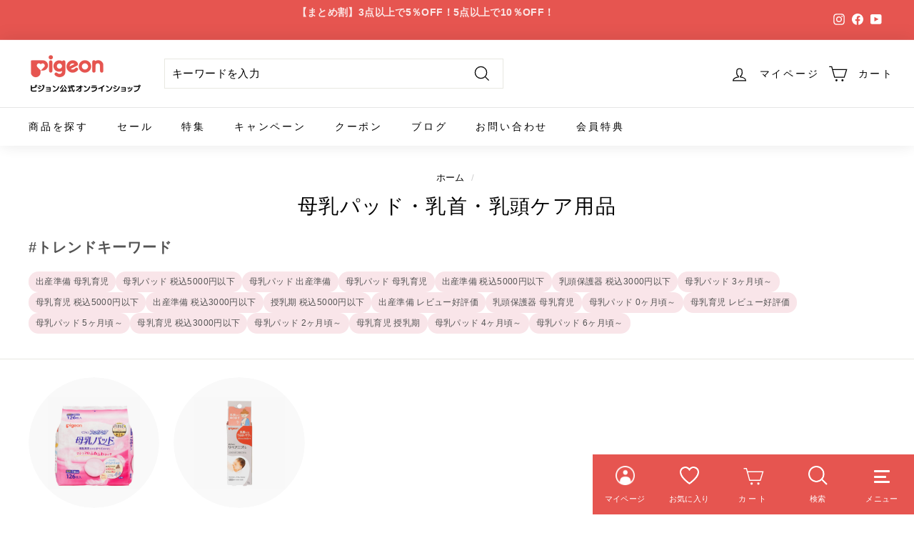

--- FILE ---
content_type: text/html; charset=utf-8
request_url: https://shop.pigeon.co.jp/collections/search124
body_size: 83297
content:
<!doctype html>
<html class="no-js" lang="ja" dir="ltr">
<head>
  
  <meta charset="utf-8">
  <meta http-equiv="X-UA-Compatible" content="IE=edge,chrome=1">
  <meta name="viewport" content="width=device-width,initial-scale=1">
  <meta name="theme-color" content="#333333">

  
  


  <link rel="canonical" href="https://shop.pigeon.co.jp/collections/search124">
  <link rel="preload" as="script" href="//shop.pigeon.co.jp/cdn/shop/t/149/assets/theme.js?v=52123690840118764831761008413">
  <link rel="preconnect" href="https://cdn.shopify.com">
  <link rel="preconnect" href="https://fonts.shopifycdn.com">
  <link rel="dns-prefetch" href="https://productreviews.shopifycdn.com">
  <link rel="dns-prefetch" href="https://ajax.googleapis.com">
  <link rel="dns-prefetch" href="https://maps.googleapis.com">
  <link rel="dns-prefetch" href="https://maps.gstatic.com">
    <link rel="stylesheet" type="text/css" href="//cdn.shopify.com/s/files/1/0619/2860/3869/t/23/assets/slick.css" />
    <link rel="stylesheet" type="text/css" href="//cdn.shopify.com/s/files/1/0619/2860/3869/t/23/assets/slick-theme.css" />
<script type="text/javascript" src="//cdn.shopify.com/s/files/1/0619/2860/3869/t/23/assets/jquery-1.11.0.min.js" defer="defer"></script>
<script type="text/javascript" src="//cdn.shopify.com/s/files/1/0619/2860/3869/t/23/assets/slick.js" defer="defer"></script>
<meta name="facebook-domain-verification" content="pxdil18h6zvo3kgvc78marirct0ldm" />




  
<!-- LINE Tag Base Code -->
<!-- Do Not Modify -->
<script>
(function(g,d,o){
g._ltq=g._ltq||[];g._lt=g._lt||function(){g._ltq.push(arguments)};
var h=location.protocol==='https:'?'https://d.line-scdn.net':'http://d.line-cdn.net';
var s=d.createElement('script');s.async=1;
s.src=o||h+'/n/line_tag/public/release/v1/lt.js';
var t=d.getElementsByTagName('script')[0];t.parentNode.insertBefore(s,t);
})(window, document);
_lt('init', {
customerType: 'account',
tagId: '3470218b-1150-4a53-855e-10739ed21bde'
});
_lt('send', 'pv', ['3470218b-1150-4a53-855e-10739ed21bde']);
</script>
<noscript>
<img height="1" width="1" style="display:none"
src="https://tr.line.me/tag.gif?c_t=lap&t_id=3470218b-1150-4a53-855e-10739ed21bde&e=pv&noscript=1" />
</noscript>
<!-- End LINE Tag Base Code -->

<meta name="facebook-domain-verification" content="4lpb6c4xh5tvgg3qlcqk6ip92ge0kf" />
<meta name="facebook-domain-verification" content="ht3siq4m2m8j6q1zyohvzcus7yxnxq" />
<!-- Google Tag Manager -->
<script>(function(w,d,s,l,i){w[l]=w[l]||[];w[l].push({'gtm.start':
new Date().getTime(),event:'gtm.js'});var f=d.getElementsByTagName(s)[0],
j=d.createElement(s),dl=l!='dataLayer'?'&l='+l:'';j.async=true;j.src=
'https://www.googletagmanager.com/gtm.js?id='+i+dl;f.parentNode.insertBefore(j,f);
})(window,document,'script','dataLayer','GTM-PJVWS4B');</script>
<!-- End Google Tag Manager -->
  <!-- Google tag (gtag.js) -->
<script async src="https://www.googletagmanager.com/gtag/js?id=AW-400931363"></script>
<script>
  window.dataLayer = window.dataLayer || [];
  function gtag(){dataLayer.push(arguments);}
  gtag('js', new Date());

  gtag('config', 'AW-400931363');
</script>
<!-- Y広告 -->
<script async src="https://s.yimg.jp/images/listing/tool/cv/ytag.js"></script>
<script>
window.yjDataLayer = window.yjDataLayer || [];
function ytag() { yjDataLayer.push(arguments); }
ytag({"type":"ycl_cookie", "config":{"ycl_use_non_cookie_storage":true}});
</script>
<!-- END Y広告 -->

  
  <link href="//shop.pigeon.co.jp/cdn/shop/t/149/assets/swiper.css?v=146248993146378410281700122479" rel="stylesheet" type="text/css" media="all" />
  <script src="//shop.pigeon.co.jp/cdn/shop/t/149/assets/swiper.js?v=98214339832168306811700122479"></script>
  <script src="https://ajaxzip3.github.io/ajaxzip3.js" charset="UTF-8"></script><link rel="shortcut icon" href="//shop.pigeon.co.jp/cdn/shop/files/Pigeon_favicon_1_32x32.png?v=1665121855" type="image/png" /><title>母乳パッド・乳首・乳頭ケア用品 | ピジョン公式オンラインショップ
</title>
<meta name="description" content="ピジョン公式オンラインショップの母乳パッド・乳首・乳頭ケア用品の商品一覧ページです。ピジョン公式オンラインショップなら、様々なおっぱいトラブルに対応できる商品を多数取り揃えております。"><meta property="og:site_name" content="ピジョン公式オンラインショップ">
  <meta property="og:url" content="https://shop.pigeon.co.jp/collections/search124">
  <meta property="og:title" content="母乳パッド・乳首・乳頭ケア用品 | ピジョン公式オンラインショップ">
  <meta property="og:type" content="website">
  <meta property="og:description" content="ピジョン公式オンラインショップの母乳パッド・乳首・乳頭ケア用品の商品一覧ページです。ピジョン公式オンラインショップなら、様々なおっぱいトラブルに対応できる商品を多数取り揃えております。"><meta property="og:image" content="http://shop.pigeon.co.jp/cdn/shop/collections/2997a25962bf83a0755e5ee1b104cba4_19fc7795-a0ea-4f43-88c1-24ca4744d12e.jpg?v=1725002011">
    <meta property="og:image:secure_url" content="https://shop.pigeon.co.jp/cdn/shop/collections/2997a25962bf83a0755e5ee1b104cba4_19fc7795-a0ea-4f43-88c1-24ca4744d12e.jpg?v=1725002011">
    <meta property="og:image:width" content="1000">
    <meta property="og:image:height" content="1000"><meta name="twitter:site" content="@">
  <meta name="twitter:card" content="summary_large_image">
  <meta name="twitter:title" content="母乳パッド・乳首・乳頭ケア用品 | ピジョン公式オンラインショップ">
  <meta name="twitter:description" content="ピジョン公式オンラインショップの母乳パッド・乳首・乳頭ケア用品の商品一覧ページです。ピジョン公式オンラインショップなら、様々なおっぱいトラブルに対応できる商品を多数取り揃えております。">
<style data-shopify>
  

  
  
  
</style><link href="//shop.pigeon.co.jp/cdn/shop/t/149/assets/theme.css?v=8603418968007738201768526169" rel="stylesheet" type="text/css" media="all" />
<style data-shopify>:root {
    --typeHeaderPrimary: "system_ui";
    --typeHeaderFallback: -apple-system, 'Segoe UI', Roboto, 'Helvetica Neue', 'Noto Sans', 'Liberation Sans', Arial, sans-serif, 'Apple Color Emoji', 'Segoe UI Emoji', 'Segoe UI Symbol', 'Noto Color Emoji';
    --typeHeaderSize: 28px;
    --typeHeaderWeight: 400;
    --typeHeaderLineHeight: 1.4;
    --typeHeaderSpacing: 0.05em;

    --typeBasePrimary:"system_ui";
    --typeBaseFallback:-apple-system, 'Segoe UI', Roboto, 'Helvetica Neue', 'Noto Sans', 'Liberation Sans', Arial, sans-serif, 'Apple Color Emoji', 'Segoe UI Emoji', 'Segoe UI Symbol', 'Noto Color Emoji';
    --typeBaseSize: 15px;
    --typeBaseWeight: 400;
    --typeBaseSpacing: 0.025em;
    --typeBaseLineHeight: 1.6;

    --colorSmallImageBg: #ffffff;
    --colorSmallImageBgDark: #f7f7f7;
    --colorLargeImageBg: #f2f2f2;
    --colorLargeImageBgLight: #ffffff;

    --iconWeight: 3px;
    --iconLinecaps: miter;

    
      --buttonRadius: 3px;
      --btnPadding: 11px 25px;
    

    
      --roundness: 0px;
    

    
      --gridThickness: 0px;
    

    --productTileMargin: 10%;
    --collectionTileMargin: 15%;

    --swatchSize: 30px;
  }

  @media screen and (max-width: 768px) {
    :root {
      --typeBaseSize: 13px;

      
        --roundness: 0px;
        --btnPadding: 9px 17px;
      
    }
  }</style>

  
   <link href="//shop.pigeon.co.jp/cdn/shop/t/149/assets/awooai.css?v=177057832338840330501736482221" rel="stylesheet" type="text/css" media="all" />
  

  
  
<script>
      document.documentElement.className = document.documentElement.className.replace('no-js', 'js');

      window.theme = window.theme || {};
      theme.routes = {
          home: "/",
          collections: "/collections",
          cart: "/cart.js",
          cartPage: "/cart",
          cartAdd: "/cart/add.js",
          cartChange: "/cart/change.js",
          search: "/search"
      };
      theme.strings = {
          soldOut: "在庫なし",
          unavailable: "使用不可",
          inStockLabel: "在庫あり",
          stockLabel: "残りわずか - [count] 個の商品が残っています。",
          willNotShipUntil: "出荷準備中 [date]",
          willBeInStockAfter: "再入荷 [date]",
          waitingForStock: "在庫確認中",
          savePrice: "[saved_amount]OFF",
          cartEmpty: "現在カート内に商品はございません",
          cartTermsConfirmation: "チェックアウトするには、利用規約に同意する必要があります",
          searchCollections: "Collections:",
          searchPages: "Pages:",
          searchArticles: "Articles:"
      };
      theme.settings = {
          dynamicVariantsEnable: true,
          cartType: "page",
          isCustomerTemplate: false,
          moneyFormat: "¥{{amount_no_decimals}}",
          saveType: "percent",
          productImageSize: "square",
          productImageCover: false,
          predictiveSearch: false,
          predictiveSearchType: "product",
          superScriptSetting: true,
          superScriptPrice: false,
          quickView: false,
          quickAdd: false,
          themeName: 'Expanse',
          themeVersion: "3.0.1"
      };
  </script>

  <script>window.performance && window.performance.mark && window.performance.mark('shopify.content_for_header.start');</script><meta name="google-site-verification" content="huLzGRjEBmuPfcQMC0nWQspd-e6Gnokb8hPjqckxiKs">
<meta name="facebook-domain-verification" content="ht3siq4m2m8j6q1zyohvzcus7yxnxq">
<meta id="shopify-digital-wallet" name="shopify-digital-wallet" content="/61928603869/digital_wallets/dialog">
<meta name="shopify-checkout-api-token" content="ccd6588c4e05470a233ea26ba0cc0cb9">
<link rel="alternate" type="application/atom+xml" title="Feed" href="/collections/search124.atom" />
<link rel="alternate" type="application/json+oembed" href="https://shop.pigeon.co.jp/collections/search124.oembed">
<script async="async" src="/checkouts/internal/preloads.js?locale=ja-JP"></script>
<script id="apple-pay-shop-capabilities" type="application/json">{"shopId":61928603869,"countryCode":"JP","currencyCode":"JPY","merchantCapabilities":["supports3DS"],"merchantId":"gid:\/\/shopify\/Shop\/61928603869","merchantName":"ピジョン公式オンラインショップ","requiredBillingContactFields":["postalAddress","email","phone"],"requiredShippingContactFields":["postalAddress","email","phone"],"shippingType":"shipping","supportedNetworks":["visa","masterCard","amex","jcb","discover"],"total":{"type":"pending","label":"ピジョン公式オンラインショップ","amount":"1.00"},"shopifyPaymentsEnabled":true,"supportsSubscriptions":true}</script>
<script id="shopify-features" type="application/json">{"accessToken":"ccd6588c4e05470a233ea26ba0cc0cb9","betas":["rich-media-storefront-analytics"],"domain":"shop.pigeon.co.jp","predictiveSearch":false,"shopId":61928603869,"locale":"ja"}</script>
<script>var Shopify = Shopify || {};
Shopify.shop = "shop-pigeon-co-jp.myshopify.com";
Shopify.locale = "ja";
Shopify.currency = {"active":"JPY","rate":"1.0"};
Shopify.country = "JP";
Shopify.theme = {"name":"ピジョン公式オンラインショップ","id":137806938333,"schema_name":"Expanse","schema_version":"3.0.1","theme_store_id":null,"role":"main"};
Shopify.theme.handle = "null";
Shopify.theme.style = {"id":null,"handle":null};
Shopify.cdnHost = "shop.pigeon.co.jp/cdn";
Shopify.routes = Shopify.routes || {};
Shopify.routes.root = "/";</script>
<script type="module">!function(o){(o.Shopify=o.Shopify||{}).modules=!0}(window);</script>
<script>!function(o){function n(){var o=[];function n(){o.push(Array.prototype.slice.apply(arguments))}return n.q=o,n}var t=o.Shopify=o.Shopify||{};t.loadFeatures=n(),t.autoloadFeatures=n()}(window);</script>
<script id="shop-js-analytics" type="application/json">{"pageType":"collection"}</script>
<script defer="defer" async type="module" src="//shop.pigeon.co.jp/cdn/shopifycloud/shop-js/modules/v2/client.init-shop-cart-sync_Cun6Ba8E.ja.esm.js"></script>
<script defer="defer" async type="module" src="//shop.pigeon.co.jp/cdn/shopifycloud/shop-js/modules/v2/chunk.common_DGWubyOB.esm.js"></script>
<script type="module">
  await import("//shop.pigeon.co.jp/cdn/shopifycloud/shop-js/modules/v2/client.init-shop-cart-sync_Cun6Ba8E.ja.esm.js");
await import("//shop.pigeon.co.jp/cdn/shopifycloud/shop-js/modules/v2/chunk.common_DGWubyOB.esm.js");

  window.Shopify.SignInWithShop?.initShopCartSync?.({"fedCMEnabled":true,"windoidEnabled":true});

</script>
<script>(function() {
  var isLoaded = false;
  function asyncLoad() {
    if (isLoaded) return;
    isLoaded = true;
    var urls = ["https:\/\/documents-app.mixlogue.jp\/scripts\/delivery.js?shop=shop-pigeon-co-jp.myshopify.com","https:\/\/wishlisthero-assets.revampco.com\/store-front\/bundle2.js?shop=shop-pigeon-co-jp.myshopify.com","https:\/\/subscription-script2-pr.firebaseapp.com\/script.js?shop=shop-pigeon-co-jp.myshopify.com","https:\/\/wishlisthero-assets.revampco.com\/store-front\/bundle2.js?shop=shop-pigeon-co-jp.myshopify.com","https:\/\/wishlisthero-assets.revampco.com\/store-front\/bundle2.js?shop=shop-pigeon-co-jp.myshopify.com","https:\/\/delivery-date-and-time-picker.amp.tokyo\/script_tags\/cart_attributes.js?shop=shop-pigeon-co-jp.myshopify.com","https:\/\/customer-first-focus.b-cdn.net\/cffOrderifyLoader_min.js?shop=shop-pigeon-co-jp.myshopify.com","https:\/\/wishlisthero-assets.revampco.com\/store-front\/bundle2.js?shop=shop-pigeon-co-jp.myshopify.com","https:\/\/wishlisthero-assets.revampco.com\/store-front\/bundle2.js?shop=shop-pigeon-co-jp.myshopify.com","https:\/\/wishlisthero-assets.revampco.com\/store-front\/bundle2.js?shop=shop-pigeon-co-jp.myshopify.com","https:\/\/wishlisthero-assets.revampco.com\/store-front\/bundle2.js?shop=shop-pigeon-co-jp.myshopify.com","\/\/backinstock.useamp.com\/widget\/66472_1767158910.js?category=bis\u0026v=6\u0026shop=shop-pigeon-co-jp.myshopify.com"];
    for (var i = 0; i < urls.length; i++) {
      var s = document.createElement('script');
      s.type = 'text/javascript';
      s.async = true;
      s.src = urls[i];
      var x = document.getElementsByTagName('script')[0];
      x.parentNode.insertBefore(s, x);
    }
  };
  if(window.attachEvent) {
    window.attachEvent('onload', asyncLoad);
  } else {
    window.addEventListener('load', asyncLoad, false);
  }
})();</script>
<script id="__st">var __st={"a":61928603869,"offset":32400,"reqid":"33c66515-36c2-4fb9-ac77-73cda198e460-1768729460","pageurl":"shop.pigeon.co.jp\/collections\/search124","u":"218a6eec43d7","p":"collection","rtyp":"collection","rid":417180418269};</script>
<script>window.ShopifyPaypalV4VisibilityTracking = true;</script>
<script id="captcha-bootstrap">!function(){'use strict';const t='contact',e='account',n='new_comment',o=[[t,t],['blogs',n],['comments',n],[t,'customer']],c=[[e,'customer_login'],[e,'guest_login'],[e,'recover_customer_password'],[e,'create_customer']],r=t=>t.map((([t,e])=>`form[action*='/${t}']:not([data-nocaptcha='true']) input[name='form_type'][value='${e}']`)).join(','),a=t=>()=>t?[...document.querySelectorAll(t)].map((t=>t.form)):[];function s(){const t=[...o],e=r(t);return a(e)}const i='password',u='form_key',d=['recaptcha-v3-token','g-recaptcha-response','h-captcha-response',i],f=()=>{try{return window.sessionStorage}catch{return}},m='__shopify_v',_=t=>t.elements[u];function p(t,e,n=!1){try{const o=window.sessionStorage,c=JSON.parse(o.getItem(e)),{data:r}=function(t){const{data:e,action:n}=t;return t[m]||n?{data:e,action:n}:{data:t,action:n}}(c);for(const[e,n]of Object.entries(r))t.elements[e]&&(t.elements[e].value=n);n&&o.removeItem(e)}catch(o){console.error('form repopulation failed',{error:o})}}const l='form_type',E='cptcha';function T(t){t.dataset[E]=!0}const w=window,h=w.document,L='Shopify',v='ce_forms',y='captcha';let A=!1;((t,e)=>{const n=(g='f06e6c50-85a8-45c8-87d0-21a2b65856fe',I='https://cdn.shopify.com/shopifycloud/storefront-forms-hcaptcha/ce_storefront_forms_captcha_hcaptcha.v1.5.2.iife.js',D={infoText:'hCaptchaによる保護',privacyText:'プライバシー',termsText:'利用規約'},(t,e,n)=>{const o=w[L][v],c=o.bindForm;if(c)return c(t,g,e,D).then(n);var r;o.q.push([[t,g,e,D],n]),r=I,A||(h.body.append(Object.assign(h.createElement('script'),{id:'captcha-provider',async:!0,src:r})),A=!0)});var g,I,D;w[L]=w[L]||{},w[L][v]=w[L][v]||{},w[L][v].q=[],w[L][y]=w[L][y]||{},w[L][y].protect=function(t,e){n(t,void 0,e),T(t)},Object.freeze(w[L][y]),function(t,e,n,w,h,L){const[v,y,A,g]=function(t,e,n){const i=e?o:[],u=t?c:[],d=[...i,...u],f=r(d),m=r(i),_=r(d.filter((([t,e])=>n.includes(e))));return[a(f),a(m),a(_),s()]}(w,h,L),I=t=>{const e=t.target;return e instanceof HTMLFormElement?e:e&&e.form},D=t=>v().includes(t);t.addEventListener('submit',(t=>{const e=I(t);if(!e)return;const n=D(e)&&!e.dataset.hcaptchaBound&&!e.dataset.recaptchaBound,o=_(e),c=g().includes(e)&&(!o||!o.value);(n||c)&&t.preventDefault(),c&&!n&&(function(t){try{if(!f())return;!function(t){const e=f();if(!e)return;const n=_(t);if(!n)return;const o=n.value;o&&e.removeItem(o)}(t);const e=Array.from(Array(32),(()=>Math.random().toString(36)[2])).join('');!function(t,e){_(t)||t.append(Object.assign(document.createElement('input'),{type:'hidden',name:u})),t.elements[u].value=e}(t,e),function(t,e){const n=f();if(!n)return;const o=[...t.querySelectorAll(`input[type='${i}']`)].map((({name:t})=>t)),c=[...d,...o],r={};for(const[a,s]of new FormData(t).entries())c.includes(a)||(r[a]=s);n.setItem(e,JSON.stringify({[m]:1,action:t.action,data:r}))}(t,e)}catch(e){console.error('failed to persist form',e)}}(e),e.submit())}));const S=(t,e)=>{t&&!t.dataset[E]&&(n(t,e.some((e=>e===t))),T(t))};for(const o of['focusin','change'])t.addEventListener(o,(t=>{const e=I(t);D(e)&&S(e,y())}));const B=e.get('form_key'),M=e.get(l),P=B&&M;t.addEventListener('DOMContentLoaded',(()=>{const t=y();if(P)for(const e of t)e.elements[l].value===M&&p(e,B);[...new Set([...A(),...v().filter((t=>'true'===t.dataset.shopifyCaptcha))])].forEach((e=>S(e,t)))}))}(h,new URLSearchParams(w.location.search),n,t,e,['guest_login'])})(!1,!0)}();</script>
<script integrity="sha256-4kQ18oKyAcykRKYeNunJcIwy7WH5gtpwJnB7kiuLZ1E=" data-source-attribution="shopify.loadfeatures" defer="defer" src="//shop.pigeon.co.jp/cdn/shopifycloud/storefront/assets/storefront/load_feature-a0a9edcb.js" crossorigin="anonymous"></script>
<script data-source-attribution="shopify.dynamic_checkout.dynamic.init">var Shopify=Shopify||{};Shopify.PaymentButton=Shopify.PaymentButton||{isStorefrontPortableWallets:!0,init:function(){window.Shopify.PaymentButton.init=function(){};var t=document.createElement("script");t.src="https://shop.pigeon.co.jp/cdn/shopifycloud/portable-wallets/latest/portable-wallets.ja.js",t.type="module",document.head.appendChild(t)}};
</script>
<script data-source-attribution="shopify.dynamic_checkout.buyer_consent">
  function portableWalletsHideBuyerConsent(e){var t=document.getElementById("shopify-buyer-consent"),n=document.getElementById("shopify-subscription-policy-button");t&&n&&(t.classList.add("hidden"),t.setAttribute("aria-hidden","true"),n.removeEventListener("click",e))}function portableWalletsShowBuyerConsent(e){var t=document.getElementById("shopify-buyer-consent"),n=document.getElementById("shopify-subscription-policy-button");t&&n&&(t.classList.remove("hidden"),t.removeAttribute("aria-hidden"),n.addEventListener("click",e))}window.Shopify?.PaymentButton&&(window.Shopify.PaymentButton.hideBuyerConsent=portableWalletsHideBuyerConsent,window.Shopify.PaymentButton.showBuyerConsent=portableWalletsShowBuyerConsent);
</script>
<script data-source-attribution="shopify.dynamic_checkout.cart.bootstrap">document.addEventListener("DOMContentLoaded",(function(){function t(){return document.querySelector("shopify-accelerated-checkout-cart, shopify-accelerated-checkout")}if(t())Shopify.PaymentButton.init();else{new MutationObserver((function(e,n){t()&&(Shopify.PaymentButton.init(),n.disconnect())})).observe(document.body,{childList:!0,subtree:!0})}}));
</script>
<link id="shopify-accelerated-checkout-styles" rel="stylesheet" media="screen" href="https://shop.pigeon.co.jp/cdn/shopifycloud/portable-wallets/latest/accelerated-checkout-backwards-compat.css" crossorigin="anonymous">
<style id="shopify-accelerated-checkout-cart">
        #shopify-buyer-consent {
  margin-top: 1em;
  display: inline-block;
  width: 100%;
}

#shopify-buyer-consent.hidden {
  display: none;
}

#shopify-subscription-policy-button {
  background: none;
  border: none;
  padding: 0;
  text-decoration: underline;
  font-size: inherit;
  cursor: pointer;
}

#shopify-subscription-policy-button::before {
  box-shadow: none;
}

      </style>

<script>window.performance && window.performance.mark && window.performance.mark('shopify.content_for_header.end');</script>

  <script src="//shop.pigeon.co.jp/cdn/shop/t/149/assets/vendor-scripts-v2.js" defer="defer"></script>
  <script src="//shop.pigeon.co.jp/cdn/shop/t/149/assets/theme.js?v=52123690840118764831761008413" defer="defer"></script>
  
  <script src="//shop.pigeon.co.jp/cdn/shop/t/149/assets/theme-custom.js?v=128255169729818133051700122479" defer="defer"></script>
  

<!-- Start of Judge.me Core -->
<link rel="dns-prefetch" href="https://cdn.judge.me/">
<script data-cfasync='false' class='jdgm-settings-script'>window.jdgmSettings={"pagination":5,"disable_web_reviews":true,"badge_no_review_text":"レビューなし","badge_n_reviews_text":"{{ average_rating_1_decimal }}（{{ n }}件）","badge_star_color":"#FACD3C","hide_badge_preview_if_no_reviews":true,"badge_hide_text":false,"enforce_center_preview_badge":false,"widget_title":"カスタマーレビュー","widget_open_form_text":"レビューを書く","widget_close_form_text":"レビューをキャンセル","widget_refresh_page_text":"ページを更新","widget_summary_text":"{{ average_rating }}　({{ number_of_reviews }} 件)","widget_no_review_text":"最初のレビューを書きましょう","widget_name_field_text":"表示名","widget_verified_name_field_text":"名前（一般公開）","widget_name_placeholder_text":"表示名","widget_required_field_error_text":"このフィールドは必須です。","widget_email_field_text":"メールアドレス","widget_verified_email_field_text":"メールアドレス（非公開）","widget_email_placeholder_text":"あなたのメールアドレス（非公開）","widget_email_field_error_text":"メールアドレスを入力して下さい。","widget_rating_field_text":"評価","widget_review_title_field_text":"レビュータイトル","widget_review_title_placeholder_text":"タイトルを書く","widget_review_body_field_text":"レビュー内容","widget_review_body_placeholder_text":"コメントを書く（妊娠週数・月齢）","widget_pictures_field_text":"よろしければ可愛いお子様の使用シーンをご投稿ください。","widget_submit_review_text":"レビューを送信","widget_submit_verified_review_text":"レビューを送信","widget_submit_success_msg_with_auto_publish":"ご投稿いただきありがとうございました！\r\n※ページ反映に時間がかかることがございます。","widget_submit_success_msg_no_auto_publish":"ご投稿いただきありがとうございました！\r\n※ページ反映に時間がかかることがございます。","widget_show_default_reviews_out_of_total_text":"{{ n_reviews }}件のレビューのうち{{ n_reviews_shown }}件を表示しています。","widget_show_all_link_text":"すべて表示","widget_show_less_link_text":"表示を減らす","widget_author_said_text":"{{ reviewer_name }}の言葉：","widget_days_text":"{{ n }}日前","widget_weeks_text":"{{ n }}週間前","widget_months_text":"{{ n }}ヶ月前","widget_years_text":"{{ n }}年前","widget_yesterday_text":"昨日","widget_today_text":"今日","widget_replied_text":"\u003e\u003e ショップ担当者より","widget_read_more_text":"続きを読む","widget_reviewer_name_as_initial":"anonymous","widget_rating_filter_color":"","widget_rating_filter_see_all_text":"すべてのレビューを見る","widget_sorting_most_recent_text":"最新順","widget_sorting_highest_rating_text":"最高評価順","widget_sorting_lowest_rating_text":"最低評価順","widget_sorting_with_pictures_text":"写真付きレビューのみ","widget_sorting_most_helpful_text":"最も役立つ順","widget_open_question_form_text":"質問する","widget_reviews_subtab_text":"レビュー","widget_questions_subtab_text":"質問","widget_question_label_text":"質問","widget_answer_label_text":"回答","widget_question_placeholder_text":"ここに質問を書いてください","widget_submit_question_text":"質問を送信","widget_question_submit_success_text":"ご質問ありがとうございます！回答があり次第ご連絡いたします。","widget_star_color":"#FACD3C","verified_badge_text":"認証済み","verified_badge_bg_color":"#38A283","verified_badge_text_color":"","verified_badge_placement":"removed","widget_review_max_height":"","widget_hide_border":false,"widget_social_share":false,"widget_thumb":false,"widget_review_location_show":false,"widget_location_format":"country_iso_code","all_reviews_include_out_of_store_products":true,"all_reviews_out_of_store_text":"（ストア外）","all_reviews_pagination":100,"all_reviews_product_name_prefix_text":"について","enable_review_pictures":true,"enable_question_anwser":false,"widget_theme":"align","review_date_format":"mm/dd/yyyy","default_sort_method":"most-recent","widget_product_reviews_subtab_text":"製品レビュー","widget_shop_reviews_subtab_text":"ショップレビュー","widget_other_products_reviews_text":"他の製品のレビュー","widget_store_reviews_subtab_text":"ショップレビュー","widget_no_store_reviews_text":"この店舗はまだレビューを受け取っていません","widget_web_restriction_product_reviews_text":"この製品に対するレビューはまだありません","widget_no_items_text":"アイテムが見つかりません","widget_show_more_text":"もっと見る","widget_write_a_store_review_text":"ストアレビューを書く","widget_other_languages_heading":"他の言語のレビュー","widget_translate_review_text":"レビューを{{ language }}に翻訳","widget_translating_review_text":"翻訳中...","widget_show_original_translation_text":"原文を表示 ({{ language }})","widget_translate_review_failed_text":"レビューを翻訳できませんでした。","widget_translate_review_retry_text":"再試行","widget_translate_review_try_again_later_text":"後でもう一度お試しください","show_product_url_for_grouped_product":false,"widget_sorting_pictures_first_text":"写真付きレビューを優先","show_pictures_on_all_rev_page_mobile":false,"show_pictures_on_all_rev_page_desktop":false,"floating_tab_hide_mobile_install_preference":true,"floating_tab_button_name":"★ レビュー","floating_tab_title":"お客様の声","floating_tab_button_color":"","floating_tab_button_background_color":"","floating_tab_url":"","floating_tab_url_enabled":false,"floating_tab_tab_style":"text","all_reviews_text_badge_text":"お客様は当店を{{ shop.metafields.judgeme.all_reviews_count }}件のレビューに基づいて{{ shop.metafields.judgeme.all_reviews_rating | round: 1 }}/5と評価しています。","all_reviews_text_badge_text_branded_style":"{{ shop.metafields.judgeme.all_reviews_count }}件のレビューに基づいて5つ星中{{ shop.metafields.judgeme.all_reviews_rating | round: 1 }}つ星","is_all_reviews_text_badge_a_link":false,"show_stars_for_all_reviews_text_badge":false,"all_reviews_text_badge_url":"","all_reviews_text_style":"text","all_reviews_text_color_style":"judgeme_brand_color","all_reviews_text_color":"#108474","all_reviews_text_show_jm_brand":true,"featured_carousel_show_header":false,"featured_carousel_title":"お客様の声","testimonials_carousel_title":"お客様の声","videos_carousel_title":"お客様の声","cards_carousel_title":"お客様の声","featured_carousel_count_text":"{{ n }}件のレビューから","featured_carousel_add_link_to_all_reviews_page":false,"featured_carousel_url":"","featured_carousel_show_images":true,"featured_carousel_autoslide_interval":5,"featured_carousel_arrows_on_the_sides":false,"featured_carousel_height":250,"featured_carousel_width":80,"featured_carousel_image_size":0,"featured_carousel_image_height":250,"featured_carousel_arrow_color":"#eeeeee","verified_count_badge_style":"vintage","verified_count_badge_orientation":"horizontal","verified_count_badge_color_style":"judgeme_brand_color","verified_count_badge_color":"#108474","is_verified_count_badge_a_link":false,"verified_count_badge_url":"","verified_count_badge_show_jm_brand":true,"widget_rating_preset_default":5,"widget_first_sub_tab":"product-reviews","widget_show_histogram":true,"widget_histogram_use_custom_color":false,"widget_pagination_use_custom_color":false,"widget_star_use_custom_color":true,"widget_verified_badge_use_custom_color":true,"widget_write_review_use_custom_color":false,"picture_reminder_submit_button":"Upload Pictures","enable_review_videos":false,"mute_video_by_default":false,"widget_sorting_videos_first_text":"動画付きレビューを優先","widget_review_pending_text":"保留中","featured_carousel_items_for_large_screen":3,"social_share_options_order":"Facebook,Twitter","remove_microdata_snippet":true,"disable_json_ld":false,"enable_json_ld_products":false,"preview_badge_show_question_text":false,"preview_badge_no_question_text":"質問なし","preview_badge_n_question_text":"{{ number_of_questions }}件の質問","qa_badge_show_icon":false,"qa_badge_position":"same-row","remove_judgeme_branding":true,"widget_add_search_bar":true,"widget_search_bar_placeholder":"検索","widget_sorting_verified_only_text":"認証済みのみ","featured_carousel_theme":"default","featured_carousel_show_rating":true,"featured_carousel_show_title":true,"featured_carousel_show_body":true,"featured_carousel_show_date":false,"featured_carousel_show_reviewer":true,"featured_carousel_show_product":false,"featured_carousel_header_background_color":"#108474","featured_carousel_header_text_color":"#ffffff","featured_carousel_name_product_separator":"reviewed","featured_carousel_full_star_background":"#108474","featured_carousel_empty_star_background":"#dadada","featured_carousel_vertical_theme_background":"#f9fafb","featured_carousel_verified_badge_enable":false,"featured_carousel_verified_badge_color":"#108474","featured_carousel_border_style":"round","featured_carousel_review_line_length_limit":3,"featured_carousel_more_reviews_button_text":"さらにレビューを読む","featured_carousel_view_product_button_text":"製品を見る","all_reviews_page_load_reviews_on":"scroll","all_reviews_page_load_more_text":"さらにレビューを読み込む","disable_fb_tab_reviews":false,"enable_ajax_cdn_cache":false,"widget_public_name_text":"表示名：","default_reviewer_name":"山田　太郎","default_reviewer_name_has_non_latin":false,"widget_reviewer_anonymous":"匿名","medals_widget_title":"Judge.me レビューメダル","medals_widget_background_color":"#f9fafb","medals_widget_position":"footer_all_pages","medals_widget_border_color":"#f9fafb","medals_widget_verified_text_position":"left","medals_widget_use_monochromatic_version":false,"medals_widget_elements_color":"#108474","show_reviewer_avatar":false,"widget_invalid_yt_video_url_error_text":"YouTubeビデオURLではありません","widget_max_length_field_error_text":"{0}文字以内で入力してください。","widget_show_country_flag":false,"widget_show_collected_via_shop_app":true,"widget_verified_by_shop_badge_style":"light","widget_verified_by_shop_text":"ショップによって認証","widget_show_photo_gallery":false,"widget_load_with_code_splitting":true,"widget_ugc_install_preference":false,"widget_ugc_title":"私たちが作り、あなたが共有","widget_ugc_subtitle":"タグ付けすると、あなたの写真が私たちのページで特集されます","widget_ugc_arrows_color":"#ffffff","widget_ugc_primary_button_text":"今すぐ購入","widget_ugc_primary_button_background_color":"#108474","widget_ugc_primary_button_text_color":"#ffffff","widget_ugc_primary_button_border_width":"0","widget_ugc_primary_button_border_style":"none","widget_ugc_primary_button_border_color":"#108474","widget_ugc_primary_button_border_radius":"25","widget_ugc_secondary_button_text":"さらに読み込む","widget_ugc_secondary_button_background_color":"#ffffff","widget_ugc_secondary_button_text_color":"#108474","widget_ugc_secondary_button_border_width":"2","widget_ugc_secondary_button_border_style":"solid","widget_ugc_secondary_button_border_color":"#108474","widget_ugc_secondary_button_border_radius":"25","widget_ugc_reviews_button_text":"レビューを見る","widget_ugc_reviews_button_background_color":"#ffffff","widget_ugc_reviews_button_text_color":"#108474","widget_ugc_reviews_button_border_width":"2","widget_ugc_reviews_button_border_style":"solid","widget_ugc_reviews_button_border_color":"#108474","widget_ugc_reviews_button_border_radius":"25","widget_ugc_reviews_button_link_to":"judgeme-reviews-page","widget_ugc_show_post_date":true,"widget_ugc_max_width":"800","widget_rating_metafield_value_type":true,"widget_primary_color":"#65543B","widget_enable_secondary_color":true,"widget_secondary_color":"#FFF3F3","widget_summary_average_rating_text":"5つ星中{{ average_rating }}つ星","widget_media_grid_title":"写真とビデオ","widget_media_grid_see_more_text":"もっと見る","widget_round_style":false,"widget_show_product_medals":false,"widget_verified_by_judgeme_text":"Judge.meによって認証","widget_show_store_medals":false,"widget_verified_by_judgeme_text_in_store_medals":"Judge.meによって認証","widget_media_field_exceed_quantity_message":"申し訳ありませんが、1つのレビューにつき{{ max_media }}つまでしか受け付けられません。","widget_media_field_exceed_limit_message":"{{ file_name }}が大きすぎます。{{ size_limit }}MB未満の{{ media_type }}を選択してください。","widget_review_submitted_text":"レビューが送信されました！","widget_question_submitted_text":"質問が送信されました！","widget_close_form_text_question":"キャンセル","widget_write_your_answer_here_text":"ここに回答を書いてください","widget_enabled_branded_link":true,"widget_show_collected_by_judgeme":false,"widget_reviewer_name_color":"","widget_write_review_text_color":"","widget_write_review_bg_color":"","widget_collected_by_judgeme_text":"Judge.meによって収集","widget_pagination_type":"standard","widget_load_more_text":"さらに読み込む","widget_load_more_color":"#108474","widget_full_review_text":"完全なレビュー","widget_read_more_reviews_text":"さらにレビューを読む","widget_read_questions_text":"質問を読む","widget_questions_and_answers_text":"質問と回答","widget_verified_by_text":"認証元","widget_verified_text":"認証済み","widget_number_of_reviews_text":"{{ number_of_reviews }}件のレビュー","widget_back_button_text":"戻る","widget_next_button_text":"次へ","widget_custom_forms_filter_button":"フィルター","custom_forms_style":"vertical","widget_show_review_information":false,"how_reviews_are_collected":"レビューの収集方法は？","widget_show_review_keywords":true,"widget_gdpr_statement":"あなたのデータの使用方法：あなたが残したレビューについてのみ、必要な場合にのみご連絡いたします。レビューを送信することで、Judge.meの\u003ca href='https://judge.me/terms' target='_blank' rel='nofollow noopener'\u003e利用規約\u003c/a\u003e、\u003ca href='https://judge.me/privacy' target='_blank' rel='nofollow noopener'\u003eプライバシーポリシー\u003c/a\u003e、\u003ca href='https://judge.me/content-policy' target='_blank' rel='nofollow noopener'\u003eコンテンツポリシー\u003c/a\u003eに同意したことになります。","widget_multilingual_sorting_enabled":false,"widget_translate_review_content_enabled":false,"widget_translate_review_content_method":"manual","popup_widget_review_selection":"automatically_with_pictures","popup_widget_round_border_style":true,"popup_widget_show_title":true,"popup_widget_show_body":true,"popup_widget_show_reviewer":false,"popup_widget_show_product":true,"popup_widget_show_pictures":true,"popup_widget_use_review_picture":true,"popup_widget_show_on_home_page":true,"popup_widget_show_on_product_page":true,"popup_widget_show_on_collection_page":true,"popup_widget_show_on_cart_page":true,"popup_widget_position":"bottom_left","popup_widget_first_review_delay":5,"popup_widget_duration":5,"popup_widget_interval":5,"popup_widget_review_count":5,"popup_widget_hide_on_mobile":true,"review_snippet_widget_round_border_style":true,"review_snippet_widget_card_color":"#FFFFFF","review_snippet_widget_slider_arrows_background_color":"#FFFFFF","review_snippet_widget_slider_arrows_color":"#000000","review_snippet_widget_star_color":"#108474","show_product_variant":false,"all_reviews_product_variant_label_text":"バリエーション: ","widget_show_verified_branding":false,"widget_ai_summary_title":"お客様の声","widget_ai_summary_disclaimer":"最近のカスタマーレビューに基づくAI搭載レビュー要約","widget_show_ai_summary":false,"widget_show_ai_summary_bg":false,"widget_show_review_title_input":true,"redirect_reviewers_invited_via_email":"review_widget","request_store_review_after_product_review":false,"request_review_other_products_in_order":false,"review_form_color_scheme":"default","review_form_corner_style":"square","review_form_star_color":{},"review_form_text_color":"#333333","review_form_background_color":"#ffffff","review_form_field_background_color":"#fafafa","review_form_button_color":{},"review_form_button_text_color":"#ffffff","review_form_modal_overlay_color":"#000000","review_content_screen_title_text":"この製品をどのように評価しますか？","review_content_introduction_text":"あなたの体験について少し共有していただけると嬉しいです。","store_review_form_title_text":"このストアをどのように評価しますか？","store_review_form_introduction_text":"あなたの体験について少し共有していただけると嬉しいです。","show_review_guidance_text":true,"one_star_review_guidance_text":"悪い","five_star_review_guidance_text":"素晴らしい","customer_information_screen_title_text":"あなたについて","customer_information_introduction_text":"あなたについてもっと教えてください。","custom_questions_screen_title_text":"あなたの体験について詳しく","custom_questions_introduction_text":"あなたの体験についてより詳しく理解するための質問がいくつかあります。","review_submitted_screen_title_text":"レビューありがとうございます！","review_submitted_screen_thank_you_text":"現在処理中です。まもなくストアに表示されます。","review_submitted_screen_email_verification_text":"今送信したリンクをクリックしてメールアドレスを確認してください。これにより、レビューの信頼性を保つことができます。","review_submitted_request_store_review_text":"私たちとのお買い物体験を共有していただけませんか？","review_submitted_review_other_products_text":"これらの商品をレビューしていただけませんか？","store_review_screen_title_text":"あなたの購入体験を共有しますか？","store_review_introduction_text":"あなたのフィードバックを重視し、改善に活用します。あなたの思いや提案を共有してください。","reviewer_media_screen_title_picture_text":"写真を共有","reviewer_media_introduction_picture_text":"レビューを裏付ける写真をアップロードしてください。","reviewer_media_screen_title_video_text":"ビデオを共有","reviewer_media_introduction_video_text":"レビューを裏付けるビデオをアップロードしてください。","reviewer_media_screen_title_picture_or_video_text":"写真またはビデオを共有","reviewer_media_introduction_picture_or_video_text":"レビューを裏付ける写真またはビデオをアップロードしてください。","reviewer_media_youtube_url_text":"ここにYoutubeのURLを貼り付けてください","advanced_settings_next_step_button_text":"次へ","advanced_settings_close_review_button_text":"閉じる","modal_write_review_flow":false,"write_review_flow_required_text":"必須","write_review_flow_privacy_message_text":"個人情報を厳守します。","write_review_flow_anonymous_text":"匿名レビュー","write_review_flow_visibility_text":"これは他のお客様には表示されません。","write_review_flow_multiple_selection_help_text":"お好きなだけ選択してください","write_review_flow_single_selection_help_text":"一つのオプションを選択してください","write_review_flow_required_field_error_text":"この項目は必須です","write_review_flow_invalid_email_error_text":"有効なメールアドレスを入力してください","write_review_flow_max_length_error_text":"最大{{ max_length }}文字。","write_review_flow_media_upload_text":"\u003cb\u003eクリックしてアップロード\u003c/b\u003eまたはドラッグ\u0026ドロップ","write_review_flow_gdpr_statement":"必要な場合にのみ、あなたのレビューについてご連絡いたします。レビューを送信することで、当社の\u003ca href='https://judge.me/terms' target='_blank' rel='nofollow noopener'\u003e利用規約\u003c/a\u003eおよび\u003ca href='https://judge.me/privacy' target='_blank' rel='nofollow noopener'\u003eプライバシーポリシー\u003c/a\u003eに同意したものとみなされます。","rating_only_reviews_enabled":false,"show_negative_reviews_help_screen":false,"new_review_flow_help_screen_rating_threshold":3,"negative_review_resolution_screen_title_text":"もっと教えてください","negative_review_resolution_text":"お客様の体験は私たちにとって重要です。ご購入に問題がございましたら、私たちがサポートいたします。お気軽にお問い合わせください。状況を改善する機会をいただければ幸いです。","negative_review_resolution_button_text":"お問い合わせ","negative_review_resolution_proceed_with_review_text":"レビューを残す","negative_review_resolution_subject":"{{ shop_name }}での購入に関する問題。{{ order_name }}","preview_badge_collection_page_install_status":false,"widget_review_custom_css":"","preview_badge_custom_css":"","preview_badge_stars_count":"5-stars","featured_carousel_custom_css":"","floating_tab_custom_css":"","all_reviews_widget_custom_css":"","medals_widget_custom_css":"","verified_badge_custom_css":"","all_reviews_text_custom_css":"","transparency_badges_collected_via_store_invite":false,"transparency_badges_from_another_provider":false,"transparency_badges_collected_from_store_visitor":false,"transparency_badges_collected_by_verified_review_provider":false,"transparency_badges_earned_reward":false,"transparency_badges_collected_via_store_invite_text":"ストア招待によるレビュー収集","transparency_badges_from_another_provider_text":"他のプロバイダーからのレビュー収集","transparency_badges_collected_from_store_visitor_text":"ストア訪問者からのレビュー収集","transparency_badges_written_in_google_text":"Googleで書かれたレビュー","transparency_badges_written_in_etsy_text":"Etsyで書かれたレビュー","transparency_badges_written_in_shop_app_text":"Shop Appで書かれたレビュー","transparency_badges_earned_reward_text":"将来の購入に対する報酬を獲得したレビュー","product_review_widget_per_page":10,"widget_store_review_label_text":"ストアレビュー","checkout_comment_extension_title_on_product_page":"Customer Comments","checkout_comment_extension_num_latest_comment_show":5,"checkout_comment_extension_format":"name_and_timestamp","checkout_comment_customer_name":"last_initial","checkout_comment_comment_notification":true,"preview_badge_collection_page_install_preference":true,"preview_badge_home_page_install_preference":false,"preview_badge_product_page_install_preference":true,"review_widget_install_preference":"","review_carousel_install_preference":false,"floating_reviews_tab_install_preference":"none","verified_reviews_count_badge_install_preference":false,"all_reviews_text_install_preference":false,"review_widget_best_location":true,"judgeme_medals_install_preference":false,"review_widget_revamp_enabled":false,"review_widget_qna_enabled":false,"review_widget_header_theme":"minimal","review_widget_widget_title_enabled":true,"review_widget_header_text_size":"medium","review_widget_header_text_weight":"regular","review_widget_average_rating_style":"compact","review_widget_bar_chart_enabled":true,"review_widget_bar_chart_type":"numbers","review_widget_bar_chart_style":"standard","review_widget_expanded_media_gallery_enabled":false,"review_widget_reviews_section_theme":"standard","review_widget_image_style":"thumbnails","review_widget_review_image_ratio":"square","review_widget_stars_size":"medium","review_widget_verified_badge":"standard_text","review_widget_review_title_text_size":"medium","review_widget_review_text_size":"medium","review_widget_review_text_length":"medium","review_widget_number_of_columns_desktop":3,"review_widget_carousel_transition_speed":5,"review_widget_custom_questions_answers_display":"always","review_widget_button_text_color":"#FFFFFF","review_widget_text_color":"#000000","review_widget_lighter_text_color":"#7B7B7B","review_widget_corner_styling":"soft","review_widget_review_word_singular":"レビュー","review_widget_review_word_plural":"レビュー","review_widget_voting_label":"役立つ？","review_widget_shop_reply_label":"{{ shop_name }}からの返信：","review_widget_filters_title":"フィルター","qna_widget_question_word_singular":"質問","qna_widget_question_word_plural":"質問","qna_widget_answer_reply_label":"{{ answerer_name }}からの返信：","qna_content_screen_title_text":"この商品について質問","qna_widget_question_required_field_error_text":"質問を入力してください。","qna_widget_flow_gdpr_statement":"必要な場合にのみ、あなたの質問についてご連絡いたします。質問を送信することで、当社の\u003ca href='https://judge.me/terms' target='_blank' rel='nofollow noopener'\u003e利用規約\u003c/a\u003eおよび\u003ca href='https://judge.me/privacy' target='_blank' rel='nofollow noopener'\u003eプライバシーポリシー\u003c/a\u003eに同意したものとみなされます。","qna_widget_question_submitted_text":"質問ありがとうございます！","qna_widget_close_form_text_question":"閉じる","qna_widget_question_submit_success_text":"あなたの質問に回答が届いたら、あなたにメールでお知らせします。","all_reviews_widget_v2025_enabled":false,"all_reviews_widget_v2025_header_theme":"default","all_reviews_widget_v2025_widget_title_enabled":true,"all_reviews_widget_v2025_header_text_size":"medium","all_reviews_widget_v2025_header_text_weight":"regular","all_reviews_widget_v2025_average_rating_style":"compact","all_reviews_widget_v2025_bar_chart_enabled":true,"all_reviews_widget_v2025_bar_chart_type":"numbers","all_reviews_widget_v2025_bar_chart_style":"standard","all_reviews_widget_v2025_expanded_media_gallery_enabled":false,"all_reviews_widget_v2025_show_store_medals":true,"all_reviews_widget_v2025_show_photo_gallery":true,"all_reviews_widget_v2025_show_review_keywords":false,"all_reviews_widget_v2025_show_ai_summary":false,"all_reviews_widget_v2025_show_ai_summary_bg":false,"all_reviews_widget_v2025_add_search_bar":false,"all_reviews_widget_v2025_default_sort_method":"most-recent","all_reviews_widget_v2025_reviews_per_page":10,"all_reviews_widget_v2025_reviews_section_theme":"default","all_reviews_widget_v2025_image_style":"thumbnails","all_reviews_widget_v2025_review_image_ratio":"square","all_reviews_widget_v2025_stars_size":"medium","all_reviews_widget_v2025_verified_badge":"bold_badge","all_reviews_widget_v2025_review_title_text_size":"medium","all_reviews_widget_v2025_review_text_size":"medium","all_reviews_widget_v2025_review_text_length":"medium","all_reviews_widget_v2025_number_of_columns_desktop":3,"all_reviews_widget_v2025_carousel_transition_speed":5,"all_reviews_widget_v2025_custom_questions_answers_display":"always","all_reviews_widget_v2025_show_product_variant":false,"all_reviews_widget_v2025_show_reviewer_avatar":true,"all_reviews_widget_v2025_reviewer_name_as_initial":"","all_reviews_widget_v2025_review_location_show":false,"all_reviews_widget_v2025_location_format":"","all_reviews_widget_v2025_show_country_flag":false,"all_reviews_widget_v2025_verified_by_shop_badge_style":"light","all_reviews_widget_v2025_social_share":false,"all_reviews_widget_v2025_social_share_options_order":"Facebook,Twitter,LinkedIn,Pinterest","all_reviews_widget_v2025_pagination_type":"standard","all_reviews_widget_v2025_button_text_color":"#FFFFFF","all_reviews_widget_v2025_text_color":"#000000","all_reviews_widget_v2025_lighter_text_color":"#7B7B7B","all_reviews_widget_v2025_corner_styling":"soft","all_reviews_widget_v2025_title":"カスタマーレビュー","all_reviews_widget_v2025_ai_summary_title":"お客様がこのストアについて言っていること","all_reviews_widget_v2025_no_review_text":"最初のレビューを書きましょう","platform":"shopify","branding_url":"https://app.judge.me/reviews/stores/shop.pigeon.co.jp","branding_text":"Powered by Judge.me","locale":"en","reply_name":"ピジョン公式オンラインショップ","widget_version":"3.0","footer":true,"autopublish":false,"review_dates":true,"enable_custom_form":false,"shop_use_review_site":true,"shop_locale":"ja","enable_multi_locales_translations":false,"show_review_title_input":true,"review_verification_email_status":"never","can_be_branded":true,"reply_name_text":"ピジョン公式オンラインショップ"};</script> <style class='jdgm-settings-style'>﻿.jdgm-xx{left:0}:root{--jdgm-primary-color: #65543B;--jdgm-secondary-color: #FFF3F3;--jdgm-star-color: #FACD3C;--jdgm-write-review-text-color: white;--jdgm-write-review-bg-color: #65543B;--jdgm-paginate-color: #65543B;--jdgm-border-radius: 0;--jdgm-reviewer-name-color: #65543B}.jdgm-histogram__bar-content{background-color:#65543B}.jdgm-rev[data-verified-buyer=true] .jdgm-rev__icon.jdgm-rev__icon:after,.jdgm-rev__buyer-badge.jdgm-rev__buyer-badge{color:white;background-color:#38A283}.jdgm-review-widget--small .jdgm-gallery.jdgm-gallery .jdgm-gallery__thumbnail-link:nth-child(8) .jdgm-gallery__thumbnail-wrapper.jdgm-gallery__thumbnail-wrapper:before{content:"もっと見る"}@media only screen and (min-width: 768px){.jdgm-gallery.jdgm-gallery .jdgm-gallery__thumbnail-link:nth-child(8) .jdgm-gallery__thumbnail-wrapper.jdgm-gallery__thumbnail-wrapper:before{content:"もっと見る"}}.jdgm-preview-badge .jdgm-star.jdgm-star{color:#FACD3C}.jdgm-widget .jdgm-write-rev-link{display:none}.jdgm-widget .jdgm-rev-widg[data-number-of-reviews='0']{display:none}.jdgm-prev-badge[data-average-rating='0.00']{display:none !important}.jdgm-rev .jdgm-rev__icon{display:none !important}.jdgm-author-fullname{display:none !important}.jdgm-author-all-initials{display:none !important}.jdgm-author-last-initial{display:none !important}.jdgm-rev-widg__title{visibility:hidden}.jdgm-rev-widg__summary-text{visibility:hidden}.jdgm-prev-badge__text{visibility:hidden}.jdgm-rev__prod-link-prefix:before{content:'について'}.jdgm-rev__variant-label:before{content:'バリエーション: '}.jdgm-rev__out-of-store-text:before{content:'（ストア外）'}@media only screen and (min-width: 768px){.jdgm-rev__pics .jdgm-rev_all-rev-page-picture-separator,.jdgm-rev__pics .jdgm-rev__product-picture{display:none}}@media only screen and (max-width: 768px){.jdgm-rev__pics .jdgm-rev_all-rev-page-picture-separator,.jdgm-rev__pics .jdgm-rev__product-picture{display:none}}@media all and (max-width: 768px){.jdgm-widget .jdgm-revs-tab-btn,.jdgm-widget .jdgm-revs-tab-btn[data-style="stars"]{display:none}}.jdgm-preview-badge[data-template="index"]{display:none !important}.jdgm-verified-count-badget[data-from-snippet="true"]{display:none !important}.jdgm-carousel-wrapper[data-from-snippet="true"]{display:none !important}.jdgm-all-reviews-text[data-from-snippet="true"]{display:none !important}.jdgm-medals-section[data-from-snippet="true"]{display:none !important}.jdgm-ugc-media-wrapper[data-from-snippet="true"]{display:none !important}.jdgm-rev__transparency-badge[data-badge-type="review_collected_via_store_invitation"]{display:none !important}.jdgm-rev__transparency-badge[data-badge-type="review_collected_from_another_provider"]{display:none !important}.jdgm-rev__transparency-badge[data-badge-type="review_collected_from_store_visitor"]{display:none !important}.jdgm-rev__transparency-badge[data-badge-type="review_written_in_etsy"]{display:none !important}.jdgm-rev__transparency-badge[data-badge-type="review_written_in_google_business"]{display:none !important}.jdgm-rev__transparency-badge[data-badge-type="review_written_in_shop_app"]{display:none !important}.jdgm-rev__transparency-badge[data-badge-type="review_earned_for_future_purchase"]{display:none !important}.jdgm-review-snippet-widget .jdgm-rev-snippet-widget__cards-container .jdgm-rev-snippet-card{border-radius:8px;background:#fff}.jdgm-review-snippet-widget .jdgm-rev-snippet-widget__cards-container .jdgm-rev-snippet-card__rev-rating .jdgm-star{color:#108474}.jdgm-review-snippet-widget .jdgm-rev-snippet-widget__prev-btn,.jdgm-review-snippet-widget .jdgm-rev-snippet-widget__next-btn{border-radius:50%;background:#fff}.jdgm-review-snippet-widget .jdgm-rev-snippet-widget__prev-btn>svg,.jdgm-review-snippet-widget .jdgm-rev-snippet-widget__next-btn>svg{fill:#000}.jdgm-full-rev-modal.rev-snippet-widget .jm-mfp-container .jm-mfp-content,.jdgm-full-rev-modal.rev-snippet-widget .jm-mfp-container .jdgm-full-rev__icon,.jdgm-full-rev-modal.rev-snippet-widget .jm-mfp-container .jdgm-full-rev__pic-img,.jdgm-full-rev-modal.rev-snippet-widget .jm-mfp-container .jdgm-full-rev__reply{border-radius:8px}.jdgm-full-rev-modal.rev-snippet-widget .jm-mfp-container .jdgm-full-rev[data-verified-buyer="true"] .jdgm-full-rev__icon::after{border-radius:8px}.jdgm-full-rev-modal.rev-snippet-widget .jm-mfp-container .jdgm-full-rev .jdgm-rev__buyer-badge{border-radius:calc( 8px / 2 )}.jdgm-full-rev-modal.rev-snippet-widget .jm-mfp-container .jdgm-full-rev .jdgm-full-rev__replier::before{content:'ピジョン公式オンラインショップ'}.jdgm-full-rev-modal.rev-snippet-widget .jm-mfp-container .jdgm-full-rev .jdgm-full-rev__product-button{border-radius:calc( 8px * 6 )}
</style> <style class='jdgm-settings-style'></style> <link id="judgeme_widget_align_css" rel="stylesheet" type="text/css" media="nope!" onload="this.media='all'" href="https://cdnwidget.judge.me/widget_v3/theme/align.css">

  
  
  
  <style class='jdgm-miracle-styles'>
  @-webkit-keyframes jdgm-spin{0%{-webkit-transform:rotate(0deg);-ms-transform:rotate(0deg);transform:rotate(0deg)}100%{-webkit-transform:rotate(359deg);-ms-transform:rotate(359deg);transform:rotate(359deg)}}@keyframes jdgm-spin{0%{-webkit-transform:rotate(0deg);-ms-transform:rotate(0deg);transform:rotate(0deg)}100%{-webkit-transform:rotate(359deg);-ms-transform:rotate(359deg);transform:rotate(359deg)}}@font-face{font-family:'JudgemeStar';src:url("[data-uri]") format("woff");font-weight:normal;font-style:normal}.jdgm-star{font-family:'JudgemeStar';display:inline !important;text-decoration:none !important;padding:0 4px 0 0 !important;margin:0 !important;font-weight:bold;opacity:1;-webkit-font-smoothing:antialiased;-moz-osx-font-smoothing:grayscale}.jdgm-star:hover{opacity:1}.jdgm-star:last-of-type{padding:0 !important}.jdgm-star.jdgm--on:before{content:"\e000"}.jdgm-star.jdgm--off:before{content:"\e001"}.jdgm-star.jdgm--half:before{content:"\e002"}.jdgm-widget *{margin:0;line-height:1.4;-webkit-box-sizing:border-box;-moz-box-sizing:border-box;box-sizing:border-box;-webkit-overflow-scrolling:touch}.jdgm-hidden{display:none !important;visibility:hidden !important}.jdgm-temp-hidden{display:none}.jdgm-spinner{width:40px;height:40px;margin:auto;border-radius:50%;border-top:2px solid #eee;border-right:2px solid #eee;border-bottom:2px solid #eee;border-left:2px solid #ccc;-webkit-animation:jdgm-spin 0.8s infinite linear;animation:jdgm-spin 0.8s infinite linear}.jdgm-prev-badge{display:block !important}

</style>


  
  
   


<script data-cfasync='false' class='jdgm-script'>
!function(e){window.jdgm=window.jdgm||{},jdgm.CDN_HOST="https://cdn.judge.me/",
jdgm.docReady=function(d){(e.attachEvent?"complete"===e.readyState:"loading"!==e.readyState)?
setTimeout(d,0):e.addEventListener("DOMContentLoaded",d)},jdgm.loadCSS=function(d,t,o,s){
!o&&jdgm.loadCSS.requestedUrls.indexOf(d)>=0||(jdgm.loadCSS.requestedUrls.push(d),
(s=e.createElement("link")).rel="stylesheet",s.class="jdgm-stylesheet",s.media="nope!",
s.href=d,s.onload=function(){this.media="all",t&&setTimeout(t)},e.body.appendChild(s))},
jdgm.loadCSS.requestedUrls=[],jdgm.loadJS=function(e,d){var t=new XMLHttpRequest;
t.onreadystatechange=function(){4===t.readyState&&(Function(t.response)(),d&&d(t.response))},
t.open("GET",e),t.send()},jdgm.docReady((function(){(window.jdgmLoadCSS||e.querySelectorAll(
".jdgm-widget, .jdgm-all-reviews-page").length>0)&&(jdgmSettings.widget_load_with_code_splitting?
parseFloat(jdgmSettings.widget_version)>=3?jdgm.loadCSS(jdgm.CDN_HOST+"widget_v3/base.css"):
jdgm.loadCSS(jdgm.CDN_HOST+"widget/base.css"):jdgm.loadCSS(jdgm.CDN_HOST+"shopify_v2.css"),
jdgm.loadJS(jdgm.CDN_HOST+"loader.js"))}))}(document);
</script>

<noscript><link rel="stylesheet" type="text/css" media="all" href="https://cdn.judge.me/shopify_v2.css"></noscript>
<!-- End of Judge.me Core -->

  
<!-- Font icon for header icons -->
<link href="https://wishlisthero-assets.revampco.com/safe-icons/css/wishlisthero-icons.css" rel="stylesheet"/>
<!-- Style for floating buttons and others -->
<style type="text/css">
  .jss15{
        padding-top: 100%!important;
  }
    .wishlisthero-floating {
        position: absolute;
          left: 5px !important; right: auto;
        top: 5px;
        z-index: 11;
        border-radius: 100%;
    }

    .wishlisthero-floating:hover {
        background-color: rgba(0, 0, 0, 0.05);
    }

    .wishlisthero-floating button {
        font-size: 20px !important;
        width: 40px !important;
        padding: 0.125em 0 0 !important;
    }
.MuiTypography-body2 ,.MuiTypography-body1 ,.MuiTypography-caption ,.MuiTypography-button ,.MuiTypography-h1 ,.MuiTypography-h2 ,.MuiTypography-h3 ,.MuiTypography-h4 ,.MuiTypography-h5 ,.MuiTypography-h6 ,.MuiTypography-subtitle1 ,.MuiTypography-subtitle2 ,.MuiTypography-overline , MuiButton-root,  .MuiCardHeader-title a{
     font-family: inherit !important; /*Roboto, Helvetica, Arial, sans-serif;*/
}
.MuiTypography-h1 , .MuiTypography-h2 , .MuiTypography-h3 , .MuiTypography-h4 , .MuiTypography-h5 , .MuiTypography-h6 ,  .MuiCardHeader-title a{
     font-family: ,  !important;
     font-family: ,  !important;
     font-family: "system_ui", -apple-system, 'Segoe UI', Roboto, 'Helvetica Neue', 'Noto Sans', 'Liberation Sans', Arial, sans-serif, 'Apple Color Emoji', 'Segoe UI Emoji', 'Segoe UI Symbol', 'Noto Color Emoji' !important;
     font-family: ,  !important;
}

    /****************************************************************************************/
    /* For some theme shared view need some spacing */
    /*
    #wishlist-hero-shared-list-view {
  margin-top: 15px;
  margin-bottom: 15px;
}
#wishlist-hero-shared-list-view h1 {
  padding-left: 5px;
}

#wishlisthero-product-page-button-container {
  padding-top: 15px;
}
*/
    /****************************************************************************************/
    /* #wishlisthero-product-page-button-container button {
  padding-left: 1px !important;
} */
    /****************************************************************************************/
    /* Customize the indicator when wishlist has items AND the normal indicator not working */
/*     span.wishlist-hero-items-count {

  top: 0px;
  right: -6px;



}

@media screen and (max-width: 749px){
.wishlisthero-product-page-button-container{
width:100%
}
.wishlisthero-product-page-button-container button{
 margin-left:auto !important; margin-right: auto !important;
}
}
@media screen and (max-width: 749px) {
span.wishlist-hero-items-count {
top: 10px;
right: 3px;
}
}*/

  /* 2023.07.19 add*/
  .MuiGrid-root .jss2{
    max-height: 100%;
  }
  .MuiGrid-root .jss3 {
    padding: 4px;
    padding-top: 100%;
}
</style>
<script>window.wishlisthero_cartDotClasses=['site-header__cart-count', 'is-visible'];</script>
 <script type='text/javascript'>try{
   window.WishListHero_setting = {"ButtonColor":"#333333","IconColor":"rgba(255, 255, 255, 1)","IconType":"Heart","ButtonTextBeforeAdding":"お気に入りリストに追加する","ButtonTextAfterAdding":"お気に入りリストに追加しました","AnimationAfterAddition":"Fade in","ButtonTextAddToCart":"カートに入れる","ButtonTextOutOfStock":"在庫なし","ButtonTextAddAllToCart":"すべてカートに入れる","ButtonTextRemoveAllToCart":"お気に入りリストをすべて削除する","AddedProductNotificationText":"お気に入りリストに商品が追加されました。","AddedProductToCartNotificationText":"製品がカートに追加されました","ViewCartLinkText":"カートを見る","SharePopup_TitleText":"お気に入りリストを共有する","SharePopup_shareBtnText":"共有","SharePopup_shareHederText":"SNSで共有する","SharePopup_shareCopyText":"または、お気に入りリストのリンクをコピーして共有する","SharePopup_shareCancelBtnText":"キャンセル","SharePopup_shareCopyBtnText":"コピー","SendEMailPopup_BtnText":"メールで送る","SendEMailPopup_FromText":"あなたのお名前","SendEMailPopup_ToText":"宛先メールアドレス","SendEMailPopup_BodyText":"メッセージ","SendEMailPopup_SendBtnText":"送る","SendEMailPopup_TitleText":"お気に入りリストをメールで送信する","AddProductMessageText":"本当にすべての商品をカートに入れますか？","RemoveProductMessageText":"本当にこの商品をお気に入りリストから削除しますか？","RemoveAllProductMessageText":"本当にお気に入りリストからすべての商品を削除しますか？","RemovedProductNotificationText":"お気に入りリストから商品が削除されました","AddAllOutOfStockProductNotificationText":"商品をカートに入れる際に問題が発生したようです。後でもう一度やり直してください。","RemovePopupOkText":"OK","RemovePopup_HeaderText":"確認","ViewWishlistText":"お気に入りリストを見る","EmptyWishlistText":"このお気に入りリストに該当する項目はありません。","BuyNowButtonText":"購入する","BuyNowButtonColor":"rgb(144, 86, 162)","BuyNowTextButtonColor":"rgb(255, 255, 255)","Wishlist_Title":"お気に入りリスト","WishlistHeaderTitleAlignment":"Center","WishlistProductImageSize":"Normal","PriceColor":"rgba(0, 0, 0, 1)","HeaderFontSize":"26","PriceFontSize":"18","ProductNameFontSize":"16","LaunchPointType":"menu_item","DisplayWishlistAs":"seprate_page","DisplayButtonAs":"button_with_icon","PopupSize":"md","HideAddToCartButton":true,"NoRedirectAfterAddToCart":false,"DisableGuestCustomer":false,"LoginPopupContent":"お気に入りリストを保存するには、ログインしてください。","LoginPopupLoginBtnText":"ログイン→","LoginPopupContentFontSize":"20","NotificationPopupPosition":"right","WishlistButtonTextColor":"rgba(255, 255, 255, 1)","EnableRemoveFromWishlistAfterAddButtonText":"お気に入りを解除する","_id":"6316b25e27691f1881645e63","EnableCollection":false,"EnableShare":true,"RemovePowerBy":true,"EnableFBPixel":false,"DisapleApp":false,"FloatPointPossition":"bottom_left","HeartStateToggle":true,"HeaderMenuItemsIndicator":true,"EnableRemoveFromWishlistAfterAdd":true,"CollectionViewAddedToWishlistIconBackgroundColor":"","CollectionViewAddedToWishlistIconColor":"","CollectionViewIconBackgroundColor":"rgba(255, 255, 255)","CollectionViewIconColor":"rgb(230, 85, 80)","CollectionViewIconPlacment":"Left","ShareViaEmailSubject":"##wishlist_hero_share_email_customer_name## さんからお気に入りリストの共有です","SendEMailPopup_SendNotificationText":"メールが送信されました","SharePopup_shareCopiedText":"コピーされました","ThrdParty_Trans_active":false,"IconTypeNum":"1","Shop":"shop-pigeon-co-jp.myshopify.com","shop":"shop-pigeon-co-jp.myshopify.com","Status":"Active","Plan":"GOLD_PLUS"};  
  }catch(e){ console.error('Error loading config',e); } </script>
<script src="//shop.pigeon.co.jp/cdn/shop/t/149/assets/easy_points.js?v=157774049765045354891731477847" type="text/javascript"></script>
      <link href="//shop.pigeon.co.jp/cdn/shop/t/149/assets/easy_points_integration.css?v=103505450524864893741731477847" rel="stylesheet" type="text/css" media="all" />
      <script src="//shop.pigeon.co.jp/cdn/shop/t/149/assets/easy_points_integration.min.js?v=154401288715297670161731477848" type="text/javascript"></script>
<!-- clarity -->
<script type="text/javascript">
    (function(c,l,a,r,i,t,y){
        c[a]=c[a]||function(){(c[a].q=c[a].q||[]).push(arguments)};
        t=l.createElement(r);t.async=1;t.src="https://www.clarity.ms/tag/"+i;
        y=l.getElementsByTagName(r)[0];y.parentNode.insertBefore(t,y);
    })(window, document, "clarity", "script", "f9byqwgcx8");
</script>

  


<script type="module">
    import { RedirectManager } from '//shop.pigeon.co.jp/cdn/shop/t/149/assets/redirect_manager.js?v=139454621649362300441700122479'
    const redirectManager = new RedirectManager()
    
        
        redirectManager.removeKey('redirect_from')
    
    
</script>



  
  



   
        
   

    
    
    
    <script>
        (()=>{
            // Replace "pages/guide_payment&ldtag_cl=....." -> "/pages/guide_payment?utm_source=line0315&utm_medium=linked&utm_campaign=ec#05"
            const pathName = location.pathname
            const regex = /pages\/guide_payment&ldtag_cl/gi
            if(regex.test(pathName) === true){
                location.href = `/pages/guide_payment?utm_source=line0315&utm_medium=linked&utm_campaign=ec#05`
            }
        })()
    </script>
    
    
    


    <script>
      const thisUrl = location.href    
      const jv_url = "https://shop.pigeon.co.jp" + '/jv'

      // URLに「https://shop.pigeon.co.jp/jv」が含まれる場合、TOPへリダイレクト
      if(thisUrl.indexOf(jv_url) != -1){
        window.location = "https://shop.pigeon.co.jp"   
      }

    </script>
 
  
<!-- BEGIN app block: shopify://apps/powerful-form-builder/blocks/app-embed/e4bcb1eb-35b2-42e6-bc37-bfe0e1542c9d --><script type="text/javascript" hs-ignore data-cookieconsent="ignore">
  var Globo = Globo || {};
  var globoFormbuilderRecaptchaInit = function(){};
  var globoFormbuilderHcaptchaInit = function(){};
  window.Globo.FormBuilder = window.Globo.FormBuilder || {};
  window.Globo.FormBuilder.shop = {"configuration":{"money_format":"¥{{amount_no_decimals}}"},"pricing":{"features":{"bulkOrderForm":true,"cartForm":true,"fileUpload":250,"removeCopyright":true,"restrictedEmailDomains":true,"metrics":true}},"settings":{"copyright":"Powered by <a href=\"https://globosoftware.net\" target=\"_blank\">Globo</a> <a href=\"https://apps.shopify.com/form-builder-contact-form\" target=\"_blank\">Form</a>","hideWaterMark":false,"reCaptcha":{"recaptchaType":"v2","siteKey":false,"languageCode":"en"},"hCaptcha":{"siteKey":false},"scrollTop":false,"customCssCode":"","customCssEnabled":false,"additionalColumns":[]},"encryption_form_id":1,"url":"https://app.powerfulform.com/","CDN_URL":"https://dxo9oalx9qc1s.cloudfront.net","app_id":"1783207"};

  if(window.Globo.FormBuilder.shop.settings.customCssEnabled && window.Globo.FormBuilder.shop.settings.customCssCode){
    const customStyle = document.createElement('style');
    customStyle.type = 'text/css';
    customStyle.innerHTML = window.Globo.FormBuilder.shop.settings.customCssCode;
    document.head.appendChild(customStyle);
  }

  window.Globo.FormBuilder.forms = [];
    
      
      
      
      window.Globo.FormBuilder.forms[17262] = {"17262":{"elements":[{"id":"group-1","type":"group","label":"Page 1","description":"","elements":[{"id":"text-10","type":"text","label":"お問い合わせ番号","placeholder":"お問い合わせ番号","description":"","limitCharacters":false,"characters":100,"hideLabel":true,"keepPositionLabel":false,"columnWidth":100,"required":true},{"id":"text-4","type":"text","label":"試供品SKU","placeholder":"試供品SKU","description":"","limitCharacters":false,"characters":100,"hideLabel":true,"keepPositionLabel":false,"columnWidth":100,"required":true},{"id":"text-11","type":"text","label":"試供品名","placeholder":"試供品名","description":"","limitCharacters":false,"characters":100,"hideLabel":true,"keepPositionLabel":false,"columnWidth":100,"required":true},{"id":"html-2","type":"html","html":{"ja":"\u003cdiv class=\"form-comment\"\u003e\u003cspan\u003e*\u003c\/span\u003eは必須項目です。\u003cbr\u003e\u003cspan\u003e*\u003c\/span\u003eiOS15以前の場合は、iOS16以上にバージョンをアップデートしてください。\u003c\/div\u003e","jv":"\u003cdiv class=\"form-comment\"\u003e\u003cspan\u003e*\u003c\/span\u003eは必須項目です。\u003c\/div\u003e"},"columnWidth":100},{"id":"text","type":"text","label":"姓","placeholder":"姓","description":null,"hideLabel":false,"required":true,"columnWidth":50},{"id":"text-1","type":"text","label":"名","placeholder":"名","description":"","limitCharacters":false,"characters":100,"hideLabel":false,"keepPositionLabel":false,"columnWidth":50,"required":true},{"id":"text-7","type":"text","label":"セイ","placeholder":"セイ","description":"","limitCharacters":false,"characters":100,"hideLabel":false,"keepPositionLabel":false,"columnWidth":50,"required":true},{"id":"text-8","type":"text","label":"メイ","placeholder":"メイ","description":"","limitCharacters":false,"characters":100,"hideLabel":false,"keepPositionLabel":false,"columnWidth":50,"required":true},{"id":"select-3","type":"select","label":"妊活・妊娠・出産の状況","placeholder":"選択してください","options":"妊活中\n妊娠中\n出産しました\n該当しない","defaultOption":"","description":"","hideLabel":false,"keepPositionLabel":false,"columnWidth":100,"required":true},{"id":"select-2","type":"select","label":"初めてのお子様ですか？","placeholder":"選択してください","options":"第一子\n第二子\n第三子\nその他\/該当しない","defaultOption":"","description":"","hideLabel":false,"keepPositionLabel":false,"columnWidth":100,"required":true,"conditionalField":false},{"id":"html-1","type":"html","html":"\u003cdiv class=\"birthday-display-title\"\u003e\u003c\/div\u003e","columnWidth":100,"conditionalField":false},{"id":"number-1","type":"number","label":"年","placeholder":"年","description":"","limitCharacters":true,"characters":"4","hideLabel":false,"keepPositionLabel":false,"columnWidth":50,"conditionalField":false,"required":false},{"id":"number-2","type":"number","label":"月","placeholder":"月","description":"","limitCharacters":true,"characters":"2","hideLabel":false,"keepPositionLabel":false,"columnWidth":50,"conditionalField":false,"required":false},{"id":"phone-1","type":"phone","label":"電話番号","placeholder":"電話番号","description":"","validatePhone":false,"onlyShowFlag":false,"defaultCountryCode":"jp","limitCharacters":false,"characters":100,"hideLabel":false,"keepPositionLabel":false,"columnWidth":100,"required":true,"conditionalField":false},{"id":"email","type":"email","label":"メールアドレス","placeholder":"メールアドレス","description":null,"hideLabel":false,"required":true,"columnWidth":100,"conditionalField":false},{"id":"password-1","type":"password","label":"パスワード","placeholder":"パスワードを入力してください","description":"","limitCharacters":false,"characters":100,"validationRule":false,"advancedValidateRule":"","hideLabel":false,"keepPositionLabel":false,"hasConfirm":true,"storePasswordData":false,"labelConfirm":"パスワードの再確認","placeholderConfirm":"同じパスワードを再度入力してください","descriptionConfirm":"","columnWidth":100,"required":true,"conditionalField":false},{"id":"hidden-12","type":"hidden","label":"国名","dataType":"fixed","fixedValue":"Japan","defaultValue":"","dynamicValue":[{"when":"","is":"","value":"","target":""}],"conditionalField":false},{"id":"text-2","type":"text","label":"郵便番号","placeholder":"郵便番号","description":"","limitCharacters":false,"characters":100,"hideLabel":false,"keepPositionLabel":false,"columnWidth":50,"required":true,"conditionalField":false},{"id":"select-1","type":"select","label":"都道府県","placeholder":"選択してください","options":"北海道\n青森県\n岩手県\n宮城県\n秋田県\n山形県\n福島県\n茨城県\n栃木県\n群馬県\n埼玉県\n千葉県\n東京都\n神奈川県\n新潟県\n富山県\n石川県\n福井県\n山梨県\n長野県\n岐阜県\n静岡県\n愛知県\n三重県\n滋賀県\n京都府\n大阪府\n兵庫県\n奈良県\n和歌山県\n鳥取県\n島根県\n岡山県\n広島県\n山口県\n徳島県\n香川県\n愛媛県\n高知県\n福岡県\n佐賀県\n長崎県\n熊本県\n大分県\n宮崎県\n鹿児島県\n沖縄県","defaultOption":"","description":"","hideLabel":false,"keepPositionLabel":false,"columnWidth":50,"required":true,"conditionalField":false},{"id":"text-3","type":"text","label":"市区町村","placeholder":"市区町村","description":"","limitCharacters":false,"characters":100,"hideLabel":false,"keepPositionLabel":false,"columnWidth":100,"conditionalField":false,"required":true},{"id":"text-5","type":"text","label":"住所1","placeholder":"住所1","description":"","limitCharacters":false,"characters":100,"hideLabel":false,"keepPositionLabel":false,"columnWidth":100,"required":true,"conditionalField":false},{"id":"text-6","type":"text","label":"住所2","placeholder":"住所2","description":"","limitCharacters":false,"characters":100,"hideLabel":false,"keepPositionLabel":false,"columnWidth":100,"required":false,"conditionalField":false},{"id":"hidden-2","type":"hidden","label":"タグ","dataType":"fixed","fixedValue":"","defaultValue":"","dynamicValue":[{"when":"","is":"","value":"","target":""}],"conditionalField":false},{"id":"text-9","type":"text","label":"試供品申し込み日時","placeholder":"試供品申し込み日時","description":"","limitCharacters":false,"characters":100,"hideLabel":true,"keepPositionLabel":false,"columnWidth":100,"required":true,"conditionalField":false},{"id":"acceptTerms-1","type":"acceptTerms","label":"メールマガジンの配信を希望する","rawOption":"Yes","defaultSelected":true,"description":"時期に合わせてお得な情報やクーポンをお届けします♪\u003cbr\u003eメールマガジンの配信を希望する（必須）\u003cbr\u003e※本キャンペーンはメールマガジン配信希望の方を対象としたキャンペーンになります。","columnWidth":100,"conditionalField":false,"required":true},{"id":"heading-1","type":"heading","heading":"【重要】 会員登録をされる前に、以下の規約をよくお読みください。","caption":"\u003cdiv\u003e規約には、本サービスを使用するに当たってのあなたの権利と義務が規定されております。 「会員規約とプライバシーポリシーに同意する」をチェックすると、あなたが本規約の全ての条件に同意したことになります。\u003c\/div\u003e\n\n\u003cul class=\"accept-terms-links\"\u003e\n\u003cli\u003e\n\u003ca href=\"\/policies\/terms-of-service\" target=\"_blank\"\u003e会員規約\u003c\/a\u003e\n\u003c\/li\u003e\n\u003cli\u003e\n\u003ca href=\"https:\/\/www.pigeon.co.jp\/privacy\/\" target=\"_blank\"\u003eプライバシーポリシー\u003c\/a\u003e\n\u003c\/li\u003e\n\u003c\/ul\u003e\n","columnWidth":100,"conditionalField":false},{"id":"acceptTerms-2","type":"acceptTerms","label":"会員規約とプライバシーポリシーに同意する","rawOption":"Yes","defaultSelected":false,"description":"※マイページにて会員ランクと利用可能ポイントの表示には、新規会員登録後数分時間がかかる可能性がございます。","columnWidth":100,"conditionalField":false,"required":true},{"id":"hidden-1","type":"hidden","label":"AcceptTerms","dataType":"fixed","fixedValue":"","defaultValue":"","dynamicValue":[{"when":"","is":"","value":"","target":""}],"conditionalField":false}]}],"errorMessage":{"required":"入力してください。","invalid":"無効な文字列です。","invalidEmail":"無効なメールアドレスです。","invalidURL":"無効なURLです。","fileSizeLimit":"ファイルサイズの制限を超えました。","fileNotAllowed":"このファイル拡張子はサポートされていません。","requiredCaptcha":"キャプチャコードを入力してください。","invalidName":"無効なお名前です。","invalidPhone":"無効な電話番号です。","invalidNumber":"無効な数値です。","invalidPassword":"無効なパスワードです。","confirmPasswordNotMatch":"パスワードが一致しません。","customerAlreadyExists":"すでに会員登録がございます。再度ログイン後にお申込みください。","requiredProducts":"製品を選択してください。","limitQuantity":"在庫切れです。","shopifyInvalidPhone":"この配送方法を使用するには、有効な電話番号を入力してください。","shopifyPhoneHasAlready":"この電話番号は既に利用されています。","shopifyInvalidProvice":"都道府県が不正です。","otherError":"処理中に問題が発生しました。時間をおいて再度実行してください。"},"appearance":{"layout":"default","width":600,"style":"flat","mainColor":"#EB1256","floatingIcon":"\u003csvg aria-hidden=\"true\" focusable=\"false\" data-prefix=\"far\" data-icon=\"envelope\" class=\"svg-inline--fa fa-envelope fa-w-16\" role=\"img\" xmlns=\"http:\/\/www.w3.org\/2000\/svg\" viewBox=\"0 0 512 512\"\u003e\u003cpath fill=\"currentColor\" d=\"M464 64H48C21.49 64 0 85.49 0 112v288c0 26.51 21.49 48 48 48h416c26.51 0 48-21.49 48-48V112c0-26.51-21.49-48-48-48zm0 48v40.805c-22.422 18.259-58.168 46.651-134.587 106.49-16.841 13.247-50.201 45.072-73.413 44.701-23.208.375-56.579-31.459-73.413-44.701C106.18 199.465 70.425 171.067 48 152.805V112h416zM48 400V214.398c22.914 18.251 55.409 43.862 104.938 82.646 21.857 17.205 60.134 55.186 103.062 54.955 42.717.231 80.509-37.199 103.053-54.947 49.528-38.783 82.032-64.401 104.947-82.653V400H48z\"\u003e\u003c\/path\u003e\u003c\/svg\u003e","floatingText":null,"displayOnAllPage":false,"formType":"normalForm","background":"color","backgroundColor":"#fff","descriptionColor":"#6c757d","headingColor":"#000","labelColor":"#000","optionColor":"#000","paragraphBackground":"#fff","paragraphColor":"#000"},"afterSubmit":{"action":"redirectToPage","message":"\u003ch4\u003eThanks for getting in touch!\u0026nbsp;\u003c\/h4\u003e\u003cp\u003e\u003cbr\u003e\u003c\/p\u003e\u003cp\u003eWe appreciate you contacting us. One of our colleagues will get back in touch with you soon!\u003c\/p\u003e\u003cp\u003e\u003cbr\u003e\u003c\/p\u003e\u003cp\u003eHave a great day!\u003c\/p\u003e","redirectUrl":"\/pages\/filbaby_thank_you"},"footer":{"description":"","previousText":"Previous","nextText":"Next","submitText":"Submit"},"header":{"active":false,"title":"Contact us","description":"Leave your message and we'll get back to you shortly."},"isStepByStepForm":true,"publish":{"requiredLogin":false,"requiredLoginMessage":"Please \u003ca href='\/account\/login' title='login'\u003elogin\u003c\/a\u003e to continue","publishType":"embedCode","selectTime":"forever","setCookie":"1","setCookieHours":"1","setCookieWeeks":"1"},"reCaptcha":{"enable":false,"note":"Please make sure that you have set Google reCaptcha v2 Site key and Secret key in \u003ca href=\"\/admin\/settings\"\u003eSettings\u003c\/a\u003e"},"html":"\n\u003cdiv class=\"globo-form default-form globo-form-id-17262\" data-locale=\"ja\" \u003e\n\n\u003cstyle\u003e\n\n\n\n.globo-form-id-17262 .globo-form-app{\n    max-width: 600px;\n    width: -webkit-fill-available;\n    \n    background-color: #fff;\n    \n    \n}\n\n.globo-form-id-17262 .globo-form-app .globo-heading{\n    color: #000\n}\n\n\n\n.globo-form-id-17262 .globo-form-app .globo-description,\n.globo-form-id-17262 .globo-form-app .header .globo-description{\n    color: #6c757d\n}\n.globo-form-id-17262 .globo-form-app .globo-label,\n.globo-form-id-17262 .globo-form-app .globo-form-control label.globo-label,\n.globo-form-id-17262 .globo-form-app .globo-form-control label.globo-label span.label-content{\n    color: #000;\n    text-align: left !important;\n}\n.globo-form-id-17262 .globo-form-app .globo-label.globo-position-label{\n    height: 20px !important;\n}\n.globo-form-id-17262 .globo-form-app .globo-form-control .help-text.globo-description,\n.globo-form-id-17262 .globo-form-app .globo-form-control span.globo-description{\n    color: #6c757d\n}\n.globo-form-id-17262 .globo-form-app .globo-form-control .checkbox-wrapper .globo-option,\n.globo-form-id-17262 .globo-form-app .globo-form-control .radio-wrapper .globo-option\n{\n    color: #000\n}\n.globo-form-id-17262 .globo-form-app .footer,\n.globo-form-id-17262 .globo-form-app .gfb__footer{\n    text-align:;\n}\n.globo-form-id-17262 .globo-form-app .footer button,\n.globo-form-id-17262 .globo-form-app .gfb__footer button{\n    border:1px solid #EB1256;\n    \n}\n.globo-form-id-17262 .globo-form-app .footer button.submit,\n.globo-form-id-17262 .globo-form-app .gfb__footer button.submit\n.globo-form-id-17262 .globo-form-app .footer button.checkout,\n.globo-form-id-17262 .globo-form-app .gfb__footer button.checkout,\n.globo-form-id-17262 .globo-form-app .footer button.action.loading .spinner,\n.globo-form-id-17262 .globo-form-app .gfb__footer button.action.loading .spinner{\n    background-color: #EB1256;\n    color : #ffffff;\n}\n.globo-form-id-17262 .globo-form-app .globo-form-control .star-rating\u003efieldset:not(:checked)\u003elabel:before {\n    content: url('data:image\/svg+xml; utf8, \u003csvg aria-hidden=\"true\" focusable=\"false\" data-prefix=\"far\" data-icon=\"star\" class=\"svg-inline--fa fa-star fa-w-18\" role=\"img\" xmlns=\"http:\/\/www.w3.org\/2000\/svg\" viewBox=\"0 0 576 512\"\u003e\u003cpath fill=\"%23EB1256\" d=\"M528.1 171.5L382 150.2 316.7 17.8c-11.7-23.6-45.6-23.9-57.4 0L194 150.2 47.9 171.5c-26.2 3.8-36.7 36.1-17.7 54.6l105.7 103-25 145.5c-4.5 26.3 23.2 46 46.4 33.7L288 439.6l130.7 68.7c23.2 12.2 50.9-7.4 46.4-33.7l-25-145.5 105.7-103c19-18.5 8.5-50.8-17.7-54.6zM388.6 312.3l23.7 138.4L288 385.4l-124.3 65.3 23.7-138.4-100.6-98 139-20.2 62.2-126 62.2 126 139 20.2-100.6 98z\"\u003e\u003c\/path\u003e\u003c\/svg\u003e');\n}\n.globo-form-id-17262 .globo-form-app .globo-form-control .star-rating\u003efieldset\u003einput:checked ~ label:before {\n    content: url('data:image\/svg+xml; utf8, \u003csvg aria-hidden=\"true\" focusable=\"false\" data-prefix=\"fas\" data-icon=\"star\" class=\"svg-inline--fa fa-star fa-w-18\" role=\"img\" xmlns=\"http:\/\/www.w3.org\/2000\/svg\" viewBox=\"0 0 576 512\"\u003e\u003cpath fill=\"%23EB1256\" d=\"M259.3 17.8L194 150.2 47.9 171.5c-26.2 3.8-36.7 36.1-17.7 54.6l105.7 103-25 145.5c-4.5 26.3 23.2 46 46.4 33.7L288 439.6l130.7 68.7c23.2 12.2 50.9-7.4 46.4-33.7l-25-145.5 105.7-103c19-18.5 8.5-50.8-17.7-54.6L382 150.2 316.7 17.8c-11.7-23.6-45.6-23.9-57.4 0z\"\u003e\u003c\/path\u003e\u003c\/svg\u003e');\n}\n.globo-form-id-17262 .globo-form-app .globo-form-control .star-rating\u003efieldset:not(:checked)\u003elabel:hover:before,\n.globo-form-id-17262 .globo-form-app .globo-form-control .star-rating\u003efieldset:not(:checked)\u003elabel:hover ~ label:before{\n    content : url('data:image\/svg+xml; utf8, \u003csvg aria-hidden=\"true\" focusable=\"false\" data-prefix=\"fas\" data-icon=\"star\" class=\"svg-inline--fa fa-star fa-w-18\" role=\"img\" xmlns=\"http:\/\/www.w3.org\/2000\/svg\" viewBox=\"0 0 576 512\"\u003e\u003cpath fill=\"%23EB1256\" d=\"M259.3 17.8L194 150.2 47.9 171.5c-26.2 3.8-36.7 36.1-17.7 54.6l105.7 103-25 145.5c-4.5 26.3 23.2 46 46.4 33.7L288 439.6l130.7 68.7c23.2 12.2 50.9-7.4 46.4-33.7l-25-145.5 105.7-103c19-18.5 8.5-50.8-17.7-54.6L382 150.2 316.7 17.8c-11.7-23.6-45.6-23.9-57.4 0z\"\u003e\u003c\/path\u003e\u003c\/svg\u003e')\n}\n.globo-form-id-17262 .globo-form-app .globo-form-control .radio-wrapper .radio-input:checked ~ .radio-label:after {\n    background: #EB1256;\n    background: radial-gradient(#EB1256 40%, #fff 45%);\n}\n.globo-form-id-17262 .globo-form-app .globo-form-control .checkbox-wrapper .checkbox-input:checked ~ .checkbox-label:before {\n    border-color: #EB1256;\n    box-shadow: 0 4px 6px rgba(50,50,93,0.11), 0 1px 3px rgba(0,0,0,0.08);\n    background-color: #EB1256;\n}\n.globo-form-id-17262 .globo-form-app .step.-completed .step__number,\n.globo-form-id-17262 .globo-form-app .line.-progress,\n.globo-form-id-17262 .globo-form-app .line.-start{\n    background-color: #EB1256;\n}\n.globo-form-id-17262 .globo-form-app .checkmark__check,\n.globo-form-id-17262 .globo-form-app .checkmark__circle{\n    stroke: #EB1256;\n}\n.globo-form-id-17262 .floating-button{\n    background-color: #EB1256;\n}\n.globo-form-id-17262 .globo-form-app .globo-form-control .checkbox-wrapper .checkbox-input ~ .checkbox-label:before,\n.globo-form-app .globo-form-control .radio-wrapper .radio-input ~ .radio-label:after{\n    border-color : #EB1256;\n}\n.globo-form-id-17262 .flatpickr-day.selected, \n.globo-form-id-17262 .flatpickr-day.startRange, \n.globo-form-id-17262 .flatpickr-day.endRange, \n.globo-form-id-17262 .flatpickr-day.selected.inRange, \n.globo-form-id-17262 .flatpickr-day.startRange.inRange, \n.globo-form-id-17262 .flatpickr-day.endRange.inRange, \n.globo-form-id-17262 .flatpickr-day.selected:focus, \n.globo-form-id-17262 .flatpickr-day.startRange:focus, \n.globo-form-id-17262 .flatpickr-day.endRange:focus, \n.globo-form-id-17262 .flatpickr-day.selected:hover, \n.globo-form-id-17262 .flatpickr-day.startRange:hover, \n.globo-form-id-17262 .flatpickr-day.endRange:hover, \n.globo-form-id-17262 .flatpickr-day.selected.prevMonthDay, \n.globo-form-id-17262 .flatpickr-day.startRange.prevMonthDay, \n.globo-form-id-17262 .flatpickr-day.endRange.prevMonthDay, \n.globo-form-id-17262 .flatpickr-day.selected.nextMonthDay, \n.globo-form-id-17262 .flatpickr-day.startRange.nextMonthDay, \n.globo-form-id-17262 .flatpickr-day.endRange.nextMonthDay {\n    background: #EB1256;\n    border-color: #EB1256;\n}\n.globo-form-id-17262 .globo-paragraph,\n.globo-form-id-17262 .globo-paragraph * {\n    background: #fff !important;\n    color: #000 !important;\n    width: 100%!important;\n}\n\n    :root .globo-form-app[data-id=\"17262\"]{\n        --gfb-primary-color: #EB1256;\n        --gfb-form-width: 600px;\n        --gfb-font-family: inherit;\n        --gfb-font-style: inherit;\n        \n        --gfb-bg-color: #FFF;\n        --gfb-bg-position: top;\n        \n            --gfb-bg-color: #fff;\n        \n        \n    }\n\u003c\/style\u003e\n\u003cdiv class=\"globo-form-app default-layout gfb-style-flat\" data-id=17262\u003e\n    \u003cdiv class=\"header dismiss hidden\" onclick=\"Globo.FormBuilder.closeModalForm(this)\"\u003e\n        \u003csvg width=20 height=20 viewBox=\"0 0 20 20\" class=\"\" focusable=\"false\" aria-hidden=\"true\"\u003e\u003cpath d=\"M11.414 10l4.293-4.293a.999.999 0 1 0-1.414-1.414L10 8.586 5.707 4.293a.999.999 0 1 0-1.414 1.414L8.586 10l-4.293 4.293a.999.999 0 1 0 1.414 1.414L10 11.414l4.293 4.293a.997.997 0 0 0 1.414 0 .999.999 0 0 0 0-1.414L11.414 10z\" fill-rule=\"evenodd\"\u003e\u003c\/path\u003e\u003c\/svg\u003e\n    \u003c\/div\u003e\n    \u003cform class=\"g-container\" novalidate action=\"\/api\/front\/form\/17262\/send\" method=\"POST\" enctype=\"multipart\/form-data\" data-id=17262\u003e\n        \n            \n        \n        \n            \u003cdiv class=\"globo-formbuilder-wizard\" data-id=17262\u003e\n                \u003cdiv class=\"wizard__content\"\u003e\n                    \u003cheader class=\"wizard__header\"\u003e\n                        \u003cdiv class=\"wizard__steps\"\u003e\n                        \u003cnav class=\"steps hidden\"\u003e\n                            \n                            \n                                \n                            \n                            \n                                \n                                \n                                \n                                \n                                \u003cdiv class=\"step last \" data-element-id=\"group-1\"  data-step=\"0\" \u003e\n                                    \u003cdiv class=\"step__content\"\u003e\n                                        \u003cp class=\"step__number\"\u003e\u003c\/p\u003e\n                                        \u003csvg class=\"checkmark\" xmlns=\"http:\/\/www.w3.org\/2000\/svg\" width=52 height=52 viewBox=\"0 0 52 52\"\u003e\n                                            \u003ccircle class=\"checkmark__circle\" cx=\"26\" cy=\"26\" r=\"25\" fill=\"none\"\/\u003e\n                                            \u003cpath class=\"checkmark__check\" fill=\"none\" d=\"M14.1 27.2l7.1 7.2 16.7-16.8\"\/\u003e\n                                        \u003c\/svg\u003e\n                                        \u003cdiv class=\"lines\"\u003e\n                                            \n                                                \u003cdiv class=\"line -start\"\u003e\u003c\/div\u003e\n                                            \n                                            \u003cdiv class=\"line -background\"\u003e\n                                            \u003c\/div\u003e\n                                            \u003cdiv class=\"line -progress\"\u003e\n                                            \u003c\/div\u003e\n                                        \u003c\/div\u003e  \n                                    \u003c\/div\u003e\n                                \u003c\/div\u003e\n                            \n                        \u003c\/nav\u003e\n                        \u003c\/div\u003e\n                    \u003c\/header\u003e\n                    \u003cdiv class=\"panels\"\u003e\n                        \n                        \n                        \n                        \n                        \u003cdiv class=\"panel \" data-element-id=\"group-1\" data-id=17262  data-step=\"0\" style=\"padding-top:0\"\u003e\n                            \n                                \n                                    \n\n\n\n\n\n\n\n\n\n\n\n\u003cdiv class=\"globo-form-control layout-1-column\" \u003e\n    \u003clabel for=\"17262-text-10\" class=\"flat-label globo-label \"\u003e\u003cspan class=\"label-content\" data-label=\"お問い合わせ番号\"\u003e\u003c\/span\u003e\u003cspan\u003e\u003c\/span\u003e\u003c\/label\u003e\n    \u003cdiv class=\"globo-form-input\"\u003e\n        \n        \u003cinput type=\"text\"  data-type=\"text\" class=\"flat-input\" id=\"17262-text-10\" name=\"text-10\" placeholder=\"お問い合わせ番号\" presence  \u003e\n    \u003c\/div\u003e\n    \n    \u003csmall class=\"messages\"\u003e\u003c\/small\u003e\n\u003c\/div\u003e\n\n\n\n                                \n                                    \n\n\n\n\n\n\n\n\n\n\n\n\u003cdiv class=\"globo-form-control layout-1-column\" \u003e\n    \u003clabel for=\"17262-text-4\" class=\"flat-label globo-label \"\u003e\u003cspan class=\"label-content\" data-label=\"試供品SKU\"\u003e\u003c\/span\u003e\u003cspan\u003e\u003c\/span\u003e\u003c\/label\u003e\n    \u003cdiv class=\"globo-form-input\"\u003e\n        \n        \u003cinput type=\"text\"  data-type=\"text\" class=\"flat-input\" id=\"17262-text-4\" name=\"text-4\" placeholder=\"試供品SKU\" presence  \u003e\n    \u003c\/div\u003e\n    \n    \u003csmall class=\"messages\"\u003e\u003c\/small\u003e\n\u003c\/div\u003e\n\n\n\n                                \n                                    \n\n\n\n\n\n\n\n\n\n\n\n\u003cdiv class=\"globo-form-control layout-1-column\" \u003e\n    \u003clabel for=\"17262-text-11\" class=\"flat-label globo-label \"\u003e\u003cspan class=\"label-content\" data-label=\"試供品名\"\u003e\u003c\/span\u003e\u003cspan\u003e\u003c\/span\u003e\u003c\/label\u003e\n    \u003cdiv class=\"globo-form-input\"\u003e\n        \n        \u003cinput type=\"text\"  data-type=\"text\" class=\"flat-input\" id=\"17262-text-11\" name=\"text-11\" placeholder=\"試供品名\" presence  \u003e\n    \u003c\/div\u003e\n    \n    \u003csmall class=\"messages\"\u003e\u003c\/small\u003e\n\u003c\/div\u003e\n\n\n\n                                \n                                    \n\n\n\n\n\n\n\n\n\n\n\n\u003cdiv class=\"globo-form-control layout-1-column\" \u003e\n    \u003cdiv id=\"html-2\"\u003e\u003cdiv class=\"form-comment\"\u003e\u003cspan\u003e*\u003c\/span\u003eは必須項目です。\u003cbr\u003e\u003cspan\u003e*\u003c\/span\u003eiOS15以前の場合は、iOS16以上にバージョンをアップデートしてください。\u003c\/div\u003e\u003c\/div\u003e\n\u003c\/div\u003e\n\n\n                                \n                                    \n\n\n\n\n\n\n\n\n\n\n\n\u003cdiv class=\"globo-form-control layout-2-column\" \u003e\n    \u003clabel for=\"17262-text\" class=\"flat-label globo-label \"\u003e\u003cspan class=\"label-content\" data-label=\"姓\"\u003e姓\u003c\/span\u003e\u003cspan class=\"text-danger text-smaller\"\u003e *\u003c\/span\u003e\u003c\/label\u003e\n    \u003cdiv class=\"globo-form-input\"\u003e\n        \n        \u003cinput type=\"text\"  data-type=\"text\" class=\"flat-input\" id=\"17262-text\" name=\"text\" placeholder=\"姓\" presence  \u003e\n    \u003c\/div\u003e\n    \n        \u003csmall class=\"help-text globo-description\"\u003e\u003c\/small\u003e\n    \n    \u003csmall class=\"messages\"\u003e\u003c\/small\u003e\n\u003c\/div\u003e\n\n\n\n                                \n                                    \n\n\n\n\n\n\n\n\n\n\n\n\u003cdiv class=\"globo-form-control layout-2-column\" \u003e\n    \u003clabel for=\"17262-text-1\" class=\"flat-label globo-label \"\u003e\u003cspan class=\"label-content\" data-label=\"名\"\u003e名\u003c\/span\u003e\u003cspan class=\"text-danger text-smaller\"\u003e *\u003c\/span\u003e\u003c\/label\u003e\n    \u003cdiv class=\"globo-form-input\"\u003e\n        \n        \u003cinput type=\"text\"  data-type=\"text\" class=\"flat-input\" id=\"17262-text-1\" name=\"text-1\" placeholder=\"名\" presence  \u003e\n    \u003c\/div\u003e\n    \n    \u003csmall class=\"messages\"\u003e\u003c\/small\u003e\n\u003c\/div\u003e\n\n\n\n                                \n                                    \n\n\n\n\n\n\n\n\n\n\n\n\u003cdiv class=\"globo-form-control layout-2-column\" \u003e\n    \u003clabel for=\"17262-text-7\" class=\"flat-label globo-label \"\u003e\u003cspan class=\"label-content\" data-label=\"セイ\"\u003eセイ\u003c\/span\u003e\u003cspan class=\"text-danger text-smaller\"\u003e *\u003c\/span\u003e\u003c\/label\u003e\n    \u003cdiv class=\"globo-form-input\"\u003e\n        \n        \u003cinput type=\"text\"  data-type=\"text\" class=\"flat-input\" id=\"17262-text-7\" name=\"text-7\" placeholder=\"セイ\" presence  \u003e\n    \u003c\/div\u003e\n    \n    \u003csmall class=\"messages\"\u003e\u003c\/small\u003e\n\u003c\/div\u003e\n\n\n\n                                \n                                    \n\n\n\n\n\n\n\n\n\n\n\n\u003cdiv class=\"globo-form-control layout-2-column\" \u003e\n    \u003clabel for=\"17262-text-8\" class=\"flat-label globo-label \"\u003e\u003cspan class=\"label-content\" data-label=\"メイ\"\u003eメイ\u003c\/span\u003e\u003cspan class=\"text-danger text-smaller\"\u003e *\u003c\/span\u003e\u003c\/label\u003e\n    \u003cdiv class=\"globo-form-input\"\u003e\n        \n        \u003cinput type=\"text\"  data-type=\"text\" class=\"flat-input\" id=\"17262-text-8\" name=\"text-8\" placeholder=\"メイ\" presence  \u003e\n    \u003c\/div\u003e\n    \n    \u003csmall class=\"messages\"\u003e\u003c\/small\u003e\n\u003c\/div\u003e\n\n\n\n                                \n                                    \n\n\n\n\n\n\n\n\n\n\n\n\u003cdiv class=\"globo-form-control layout-1-column\"  data-default-value=\"\"\u003e\n    \u003clabel for=\"17262-select-3\" class=\"flat-label globo-label \"\u003e\u003cspan class=\"label-content\" data-label=\"妊活・妊娠・出産の状況\"\u003e妊活・妊娠・出産の状況\u003c\/span\u003e\u003cspan class=\"text-danger text-smaller\"\u003e *\u003c\/span\u003e\u003c\/label\u003e\n    \n    \n    \u003cdiv class=\"globo-form-input\"\u003e\n        \n        \u003cselect name=\"select-3\"  id=\"17262-select-3\" class=\"flat-input\" presence\u003e\n            \u003coption selected=\"selected\" value=\"\" disabled=\"disabled\"\u003e選択してください\u003c\/option\u003e\n            \n            \u003coption value=\"妊活中\" \u003e妊活中\u003c\/option\u003e\n            \n            \u003coption value=\"妊娠中\" \u003e妊娠中\u003c\/option\u003e\n            \n            \u003coption value=\"出産しました\" \u003e出産しました\u003c\/option\u003e\n            \n            \u003coption value=\"該当しない\" \u003e該当しない\u003c\/option\u003e\n            \n        \u003c\/select\u003e\n    \u003c\/div\u003e\n    \n    \u003csmall class=\"messages\"\u003e\u003c\/small\u003e\n\u003c\/div\u003e\n\n\n                                \n                                    \n\n\n\n\n\n\n\n\n\n\n\n\u003cdiv class=\"globo-form-control layout-1-column\"  data-default-value=\"\"\u003e\n    \u003clabel for=\"17262-select-2\" class=\"flat-label globo-label \"\u003e\u003cspan class=\"label-content\" data-label=\"初めてのお子様ですか？\"\u003e初めてのお子様ですか？\u003c\/span\u003e\u003cspan class=\"text-danger text-smaller\"\u003e *\u003c\/span\u003e\u003c\/label\u003e\n    \n    \n    \u003cdiv class=\"globo-form-input\"\u003e\n        \n        \u003cselect name=\"select-2\"  id=\"17262-select-2\" class=\"flat-input\" presence\u003e\n            \u003coption selected=\"selected\" value=\"\" disabled=\"disabled\"\u003e選択してください\u003c\/option\u003e\n            \n            \u003coption value=\"第一子\" \u003e第一子\u003c\/option\u003e\n            \n            \u003coption value=\"第二子\" \u003e第二子\u003c\/option\u003e\n            \n            \u003coption value=\"第三子\" \u003e第三子\u003c\/option\u003e\n            \n            \u003coption value=\"その他\/該当しない\" \u003eその他\/該当しない\u003c\/option\u003e\n            \n        \u003c\/select\u003e\n    \u003c\/div\u003e\n    \n    \u003csmall class=\"messages\"\u003e\u003c\/small\u003e\n\u003c\/div\u003e\n\n\n                                \n                                    \n\n\n\n\n\n\n\n\n\n\n\n\u003cdiv class=\"globo-form-control layout-1-column\" \u003e\n    \u003cdiv id=\"html-1\"\u003e\u003cdiv class=\"birthday-display-title\"\u003e\u003c\/div\u003e\u003c\/div\u003e\n\u003c\/div\u003e\n\n\n                                \n                                    \n\n\n\n\n\n\n\n\n\n\n\n\u003cdiv class=\"globo-form-control layout-2-column\" \u003e\n    \u003clabel for=\"17262-number-1\" class=\"flat-label globo-label \"\u003e\u003cspan class=\"label-content\" data-label=\"年\"\u003e年\u003c\/span\u003e\u003cspan\u003e\u003c\/span\u003e\u003c\/label\u003e\n    \u003cdiv class=\"globo-form-input\"\u003e\n        \n        \u003cinput type=\"number\"  class=\"flat-input\" id=\"17262-number-1\" name=\"number-1\" placeholder=\"年\"  maxlength=\"4\" onKeyPress=\"if(this.value.length == 4) return false;\" onChange=\"if(this.value.length \u003e 4) this.value = this.value - 1\" \u003e\n    \u003c\/div\u003e\n    \n    \u003csmall class=\"messages\"\u003e\u003c\/small\u003e\n\u003c\/div\u003e\n\n\n                                \n                                    \n\n\n\n\n\n\n\n\n\n\n\n\u003cdiv class=\"globo-form-control layout-2-column\" \u003e\n    \u003clabel for=\"17262-number-2\" class=\"flat-label globo-label \"\u003e\u003cspan class=\"label-content\" data-label=\"月\"\u003e月\u003c\/span\u003e\u003cspan\u003e\u003c\/span\u003e\u003c\/label\u003e\n    \u003cdiv class=\"globo-form-input\"\u003e\n        \n        \u003cinput type=\"number\"  class=\"flat-input\" id=\"17262-number-2\" name=\"number-2\" placeholder=\"月\"  maxlength=\"2\" onKeyPress=\"if(this.value.length == 2) return false;\" onChange=\"if(this.value.length \u003e 2) this.value = this.value - 1\" \u003e\n    \u003c\/div\u003e\n    \n    \u003csmall class=\"messages\"\u003e\u003c\/small\u003e\n\u003c\/div\u003e\n\n\n                                \n                                    \n\n\n\n\n\n\n\n\n\n\n\n\u003cdiv class=\"globo-form-control layout-1-column\" \u003e\n    \u003clabel for=\"17262-phone-1\" class=\"flat-label globo-label \"\u003e\u003cspan class=\"label-content\" data-label=\"電話番号\"\u003e電話番号\u003c\/span\u003e\u003cspan class=\"text-danger text-smaller\"\u003e *\u003c\/span\u003e\u003c\/label\u003e\n    \u003cdiv class=\"globo-form-input gfb__phone-placeholder\" input-placeholder=\"電話番号\"\u003e\n        \n        \u003cinput type=\"text\"  data-type=\"phone\" class=\"flat-input\" id=\"17262-phone-1\" name=\"phone-1\" placeholder=\"電話番号\" presence    default-country-code=\"jp\"\u003e\n    \u003c\/div\u003e\n    \n    \u003csmall class=\"messages\"\u003e\u003c\/small\u003e\n\u003c\/div\u003e\n\n\n                                \n                                    \n\n\n\n\n\n\n\n\n\n\n\n\u003cdiv class=\"globo-form-control layout-1-column\" \u003e\n    \u003clabel for=\"17262-email\" class=\"flat-label globo-label \"\u003e\u003cspan class=\"label-content\" data-label=\"メールアドレス\"\u003eメールアドレス\u003c\/span\u003e\u003cspan class=\"text-danger text-smaller\"\u003e *\u003c\/span\u003e\u003c\/label\u003e\n    \u003cdiv class=\"globo-form-input\"\u003e\n        \n        \u003cinput type=\"text\"  data-type=\"email\" class=\"flat-input\" id=\"17262-email\" name=\"email\" placeholder=\"メールアドレス\" presence  \u003e\n    \u003c\/div\u003e\n    \n        \u003csmall class=\"help-text globo-description\"\u003e\u003c\/small\u003e\n    \n    \u003csmall class=\"messages\"\u003e\u003c\/small\u003e\n\u003c\/div\u003e\n\n\n                                \n                                    \n\n\n\n\n\n\n\n\n\n\n\n\u003cdiv class=\"globo-form-control layout-1-column\" \u003e\n    \u003clabel for=\"17262-password-1\" class=\"flat-label globo-label  \"\u003e\u003cspan class=\"label-content\" data-label=\"パスワード\"\u003eパスワード\u003c\/span\u003e\u003cspan class=\"text-danger text-smaller\"\u003e *\u003c\/span\u003e\u003c\/label\u003e\n    \u003cdiv class=\"globo-form-input\"\u003e\n        \n        \u003cinput type=\"password\" data-type=\"password\"  class=\"flat-input\" id=\"17262-password-1\" name=\"password-1\"   placeholder=\"パスワードを入力してください\" presence  \u003e\n    \u003c\/div\u003e\n    \n    \u003csmall class=\"messages\"\u003e\u003c\/small\u003e\n\u003c\/div\u003e\n\n    \u003cdiv class=\"globo-form-control layout-1-column\" \u003e\n        \u003clabel for=\"17262-password-1Confirm\" class=\"flat-label globo-label  \"\u003e\u003cspan class=\"label-content\" data-label=\"パスワード\"\u003eパスワードの再確認\u003c\/span\u003e\u003cspan class=\"text-danger text-smaller\"\u003e *\u003c\/span\u003e\u003c\/label\u003e\n        \u003cdiv class=\"globo-form-input\"\u003e\n            \n            \u003cinput type=\"password\" data-type=\"password\" data-additional-type=\"confirm-password\" data-connected-element=\"password-1\"     class=\"flat-input\" id=\"17262-password-1Confirm\" name=\"password-1Confirm\" placeholder=\"同じパスワードを再度入力してください\" presence  \u003e\n        \u003c\/div\u003e\n        \n        \u003csmall class=\"messages\"\u003e\u003c\/small\u003e\n    \u003c\/div\u003e\n\n\n\n                                \n                                    \n\n\n\n\n\n\n\n\n\n\n\n\u003cdiv class=\"globo-form-control layout-1-column\"  style=\"display: none;visibility: hidden;\"\u003e\n    \u003clabel for=\"hidden-12\" class=\"flat-label\"\u003e\u003cspan class=\"label-content\" data-label=\"国名\"\u003e国名\u003c\/span\u003e\u003cspan\u003e\u003c\/span\u003e\u003c\/label\u003e\n    \n        \u003cinput type=\"hidden\" data-type=\"fixed\" id=\"hidden-12\" name=\"hidden-12\" value=\"Japan\"\u003e\n    \n\u003c\/div\u003e\n\n\n                                \n                                    \n\n\n\n\n\n\n\n\n\n\n\n\u003cdiv class=\"globo-form-control layout-2-column\" \u003e\n    \u003clabel for=\"17262-text-2\" class=\"flat-label globo-label \"\u003e\u003cspan class=\"label-content\" data-label=\"郵便番号\"\u003e郵便番号\u003c\/span\u003e\u003cspan class=\"text-danger text-smaller\"\u003e *\u003c\/span\u003e\u003c\/label\u003e\n    \u003cdiv class=\"globo-form-input\"\u003e\n        \n        \u003cinput type=\"text\"  data-type=\"text\" class=\"flat-input\" id=\"17262-text-2\" name=\"text-2\" placeholder=\"郵便番号\" presence  \u003e\n    \u003c\/div\u003e\n    \n    \u003csmall class=\"messages\"\u003e\u003c\/small\u003e\n\u003c\/div\u003e\n\n\n\n                                \n                                    \n\n\n\n\n\n\n\n\n\n\n\n\u003cdiv class=\"globo-form-control layout-2-column\"  data-default-value=\"\"\u003e\n    \u003clabel for=\"17262-select-1\" class=\"flat-label globo-label \"\u003e\u003cspan class=\"label-content\" data-label=\"都道府県\"\u003e都道府県\u003c\/span\u003e\u003cspan class=\"text-danger text-smaller\"\u003e *\u003c\/span\u003e\u003c\/label\u003e\n    \n    \n    \u003cdiv class=\"globo-form-input\"\u003e\n        \n        \u003cselect name=\"select-1\"  id=\"17262-select-1\" class=\"flat-input\" presence\u003e\n            \u003coption selected=\"selected\" value=\"\" disabled=\"disabled\"\u003e選択してください\u003c\/option\u003e\n            \n            \u003coption value=\"北海道\" \u003e北海道\u003c\/option\u003e\n            \n            \u003coption value=\"青森県\" \u003e青森県\u003c\/option\u003e\n            \n            \u003coption value=\"岩手県\" \u003e岩手県\u003c\/option\u003e\n            \n            \u003coption value=\"宮城県\" \u003e宮城県\u003c\/option\u003e\n            \n            \u003coption value=\"秋田県\" \u003e秋田県\u003c\/option\u003e\n            \n            \u003coption value=\"山形県\" \u003e山形県\u003c\/option\u003e\n            \n            \u003coption value=\"福島県\" \u003e福島県\u003c\/option\u003e\n            \n            \u003coption value=\"茨城県\" \u003e茨城県\u003c\/option\u003e\n            \n            \u003coption value=\"栃木県\" \u003e栃木県\u003c\/option\u003e\n            \n            \u003coption value=\"群馬県\" \u003e群馬県\u003c\/option\u003e\n            \n            \u003coption value=\"埼玉県\" \u003e埼玉県\u003c\/option\u003e\n            \n            \u003coption value=\"千葉県\" \u003e千葉県\u003c\/option\u003e\n            \n            \u003coption value=\"東京都\" \u003e東京都\u003c\/option\u003e\n            \n            \u003coption value=\"神奈川県\" \u003e神奈川県\u003c\/option\u003e\n            \n            \u003coption value=\"新潟県\" \u003e新潟県\u003c\/option\u003e\n            \n            \u003coption value=\"富山県\" \u003e富山県\u003c\/option\u003e\n            \n            \u003coption value=\"石川県\" \u003e石川県\u003c\/option\u003e\n            \n            \u003coption value=\"福井県\" \u003e福井県\u003c\/option\u003e\n            \n            \u003coption value=\"山梨県\" \u003e山梨県\u003c\/option\u003e\n            \n            \u003coption value=\"長野県\" \u003e長野県\u003c\/option\u003e\n            \n            \u003coption value=\"岐阜県\" \u003e岐阜県\u003c\/option\u003e\n            \n            \u003coption value=\"静岡県\" \u003e静岡県\u003c\/option\u003e\n            \n            \u003coption value=\"愛知県\" \u003e愛知県\u003c\/option\u003e\n            \n            \u003coption value=\"三重県\" \u003e三重県\u003c\/option\u003e\n            \n            \u003coption value=\"滋賀県\" \u003e滋賀県\u003c\/option\u003e\n            \n            \u003coption value=\"京都府\" \u003e京都府\u003c\/option\u003e\n            \n            \u003coption value=\"大阪府\" \u003e大阪府\u003c\/option\u003e\n            \n            \u003coption value=\"兵庫県\" \u003e兵庫県\u003c\/option\u003e\n            \n            \u003coption value=\"奈良県\" \u003e奈良県\u003c\/option\u003e\n            \n            \u003coption value=\"和歌山県\" \u003e和歌山県\u003c\/option\u003e\n            \n            \u003coption value=\"鳥取県\" \u003e鳥取県\u003c\/option\u003e\n            \n            \u003coption value=\"島根県\" \u003e島根県\u003c\/option\u003e\n            \n            \u003coption value=\"岡山県\" \u003e岡山県\u003c\/option\u003e\n            \n            \u003coption value=\"広島県\" \u003e広島県\u003c\/option\u003e\n            \n            \u003coption value=\"山口県\" \u003e山口県\u003c\/option\u003e\n            \n            \u003coption value=\"徳島県\" \u003e徳島県\u003c\/option\u003e\n            \n            \u003coption value=\"香川県\" \u003e香川県\u003c\/option\u003e\n            \n            \u003coption value=\"愛媛県\" \u003e愛媛県\u003c\/option\u003e\n            \n            \u003coption value=\"高知県\" \u003e高知県\u003c\/option\u003e\n            \n            \u003coption value=\"福岡県\" \u003e福岡県\u003c\/option\u003e\n            \n            \u003coption value=\"佐賀県\" \u003e佐賀県\u003c\/option\u003e\n            \n            \u003coption value=\"長崎県\" \u003e長崎県\u003c\/option\u003e\n            \n            \u003coption value=\"熊本県\" \u003e熊本県\u003c\/option\u003e\n            \n            \u003coption value=\"大分県\" \u003e大分県\u003c\/option\u003e\n            \n            \u003coption value=\"宮崎県\" \u003e宮崎県\u003c\/option\u003e\n            \n            \u003coption value=\"鹿児島県\" \u003e鹿児島県\u003c\/option\u003e\n            \n            \u003coption value=\"沖縄県\" \u003e沖縄県\u003c\/option\u003e\n            \n        \u003c\/select\u003e\n    \u003c\/div\u003e\n    \n    \u003csmall class=\"messages\"\u003e\u003c\/small\u003e\n\u003c\/div\u003e\n\n\n                                \n                                    \n\n\n\n\n\n\n\n\n\n\n\n\u003cdiv class=\"globo-form-control layout-1-column\" \u003e\n    \u003clabel for=\"17262-text-3\" class=\"flat-label globo-label \"\u003e\u003cspan class=\"label-content\" data-label=\"市区町村\"\u003e市区町村\u003c\/span\u003e\u003cspan class=\"text-danger text-smaller\"\u003e *\u003c\/span\u003e\u003c\/label\u003e\n    \u003cdiv class=\"globo-form-input\"\u003e\n        \n        \u003cinput type=\"text\"  data-type=\"text\" class=\"flat-input\" id=\"17262-text-3\" name=\"text-3\" placeholder=\"市区町村\" presence  \u003e\n    \u003c\/div\u003e\n    \n    \u003csmall class=\"messages\"\u003e\u003c\/small\u003e\n\u003c\/div\u003e\n\n\n\n                                \n                                    \n\n\n\n\n\n\n\n\n\n\n\n\u003cdiv class=\"globo-form-control layout-1-column\" \u003e\n    \u003clabel for=\"17262-text-5\" class=\"flat-label globo-label \"\u003e\u003cspan class=\"label-content\" data-label=\"住所1\"\u003e住所1\u003c\/span\u003e\u003cspan class=\"text-danger text-smaller\"\u003e *\u003c\/span\u003e\u003c\/label\u003e\n    \u003cdiv class=\"globo-form-input\"\u003e\n        \n        \u003cinput type=\"text\"  data-type=\"text\" class=\"flat-input\" id=\"17262-text-5\" name=\"text-5\" placeholder=\"住所1\" presence  \u003e\n    \u003c\/div\u003e\n    \n    \u003csmall class=\"messages\"\u003e\u003c\/small\u003e\n\u003c\/div\u003e\n\n\n\n                                \n                                    \n\n\n\n\n\n\n\n\n\n\n\n\u003cdiv class=\"globo-form-control layout-1-column\" \u003e\n    \u003clabel for=\"17262-text-6\" class=\"flat-label globo-label \"\u003e\u003cspan class=\"label-content\" data-label=\"住所2\"\u003e住所2\u003c\/span\u003e\u003cspan\u003e\u003c\/span\u003e\u003c\/label\u003e\n    \u003cdiv class=\"globo-form-input\"\u003e\n        \n        \u003cinput type=\"text\"  data-type=\"text\" class=\"flat-input\" id=\"17262-text-6\" name=\"text-6\" placeholder=\"住所2\"   \u003e\n    \u003c\/div\u003e\n    \n    \u003csmall class=\"messages\"\u003e\u003c\/small\u003e\n\u003c\/div\u003e\n\n\n\n                                \n                                    \n\n\n\n\n\n\n\n\n\n\n\n\u003cdiv class=\"globo-form-control layout-1-column\"  style=\"display: none;visibility: hidden;\"\u003e\n    \u003clabel for=\"hidden-2\" class=\"flat-label\"\u003e\u003cspan class=\"label-content\" data-label=\"タグ\"\u003eタグ\u003c\/span\u003e\u003cspan\u003e\u003c\/span\u003e\u003c\/label\u003e\n    \n        \u003cinput type=\"hidden\" data-type=\"fixed\" id=\"hidden-2\" name=\"hidden-2\" value=\"\"\u003e\n    \n\u003c\/div\u003e\n\n\n                                \n                                    \n\n\n\n\n\n\n\n\n\n\n\n\u003cdiv class=\"globo-form-control layout-1-column\" \u003e\n    \u003clabel for=\"17262-text-9\" class=\"flat-label globo-label \"\u003e\u003cspan class=\"label-content\" data-label=\"試供品申し込み日時\"\u003e\u003c\/span\u003e\u003cspan\u003e\u003c\/span\u003e\u003c\/label\u003e\n    \u003cdiv class=\"globo-form-input\"\u003e\n        \n        \u003cinput type=\"text\"  data-type=\"text\" class=\"flat-input\" id=\"17262-text-9\" name=\"text-9\" placeholder=\"試供品申し込み日時\" presence  \u003e\n    \u003c\/div\u003e\n    \n    \u003csmall class=\"messages\"\u003e\u003c\/small\u003e\n\u003c\/div\u003e\n\n\n\n                                \n                                    \n\n\n\n\n\n\n\n\n\n\n\n\u003cdiv class=\"globo-form-control layout-1-column\"  data-default-value=\"true\"\u003e\n    \u003cdiv class=\"globo-form-input\"\u003e\n        \u003cdiv class=\"flex-wrap\"\u003e\n            \u003cdiv class=\"globo-list-control\"\u003e\n                \u003cdiv class=\"checkbox-wrapper\"\u003e\n                    \u003cinput  class=\"checkbox-input\" id=\"17262-acceptTerms-1\" type=\"checkbox\" data-type=\"acceptTerms\" name=\"acceptTerms-1[]\" presence value=\"Yes\" checked\u003e\n                    \u003clabel class=\"checkbox-label globo-option\" for=\"17262-acceptTerms-1\"\u003e\u003cspan class=\"label-content\" data-label=\"メールマガジンの配信を希望する\"\u003eメールマガジンの配信を希望する\u003c\/span\u003e\u003cspan class=\"text-danger text-smaller\"\u003e *\u003c\/span\u003e\u003c\/label\u003e\n                    \n                    \u003csmall class=\"messages\"\u003e\u003c\/small\u003e\n                \u003c\/div\u003e\n            \u003c\/div\u003e\n        \u003c\/div\u003e\n    \u003c\/div\u003e\n    \n        \u003csmall class=\"help-text globo-description\"\u003e時期に合わせてお得な情報やクーポンをお届けします♪\u003cbr\u003eメールマガジンの配信を希望する（必須）\u003cbr\u003e※本キャンペーンはメールマガジン配信希望の方を対象としたキャンペーンになります。\u003c\/small\u003e\n    \n\u003c\/div\u003e\n\n\n                                \n                                    \n\n\n\n\n\n\n\n\n\n\n\n\u003cdiv class=\"globo-form-control layout-1-column\" \u003e\n    \u003ch3 class=\"heading-title globo-heading\" id=\"heading-1\" \u003e【重要】 会員登録をされる前に、以下の規約をよくお読みください。\u003c\/h3\u003e\n    \u003cp class=\"heading-caption\"\u003e\u003cdiv\u003e規約には、本サービスを使用するに当たってのあなたの権利と義務が規定されております。 「会員規約とプライバシーポリシーに同意する」をチェックすると、あなたが本規約の全ての条件に同意したことになります。\u003c\/div\u003e\n\n\u003cul class=\"accept-terms-links\"\u003e\n\u003cli\u003e\n\u003ca href=\"\/policies\/terms-of-service\" target=\"_blank\"\u003e会員規約\u003c\/a\u003e\n\u003c\/li\u003e\n\u003cli\u003e\n\u003ca href=\"https:\/\/www.pigeon.co.jp\/privacy\/\" target=\"_blank\"\u003eプライバシーポリシー\u003c\/a\u003e\n\u003c\/li\u003e\n\u003c\/ul\u003e\n\u003c\/p\u003e\n\u003c\/div\u003e\n\n\n                                \n                                    \n\n\n\n\n\n\n\n\n\n\n\n\u003cdiv class=\"globo-form-control layout-1-column\"  data-default-value=\"false\"\u003e\n    \u003cdiv class=\"globo-form-input\"\u003e\n        \u003cdiv class=\"flex-wrap\"\u003e\n            \u003cdiv class=\"globo-list-control\"\u003e\n                \u003cdiv class=\"checkbox-wrapper\"\u003e\n                    \u003cinput  class=\"checkbox-input\" id=\"17262-acceptTerms-2\" type=\"checkbox\" data-type=\"acceptTerms\" name=\"acceptTerms-2[]\" presence value=\"Yes\" \u003e\n                    \u003clabel class=\"checkbox-label globo-option\" for=\"17262-acceptTerms-2\"\u003e\u003cspan class=\"label-content\" data-label=\"会員規約とプライバシーポリシーに同意する\"\u003e会員規約とプライバシーポリシーに同意する\u003c\/span\u003e\u003cspan class=\"text-danger text-smaller\"\u003e *\u003c\/span\u003e\u003c\/label\u003e\n                    \n                    \u003csmall class=\"messages\"\u003e\u003c\/small\u003e\n                \u003c\/div\u003e\n            \u003c\/div\u003e\n        \u003c\/div\u003e\n    \u003c\/div\u003e\n    \n        \u003csmall class=\"help-text globo-description\"\u003e※マイページにて会員ランクと利用可能ポイントの表示には、新規会員登録後数分時間がかかる可能性がございます。\u003c\/small\u003e\n    \n\u003c\/div\u003e\n\n\n                                \n                                    \n\n\n\n\n\n\n\n\n\n\n\n\u003cdiv class=\"globo-form-control layout-1-column\"  style=\"display: none;visibility: hidden;\"\u003e\n    \u003clabel for=\"hidden-1\" class=\"flat-label\"\u003e\u003cspan class=\"label-content\" data-label=\"AcceptTerms\"\u003eAcceptTerms\u003c\/span\u003e\u003cspan\u003e\u003c\/span\u003e\u003c\/label\u003e\n    \n        \u003cinput type=\"hidden\" data-type=\"fixed\" id=\"hidden-1\" name=\"hidden-1\" value=\"\"\u003e\n    \n\u003c\/div\u003e\n\n\n                                \n                            \n                            \n                                \n                            \n                        \u003c\/div\u003e\n                        \n                    \u003c\/div\u003e\n                    \n                    \u003cdiv class=\"message error\" data-other-error=\"処理中に問題が発生しました。時間をおいて再度実行してください。\"\u003e\n                        \u003cdiv class=\"content\"\u003e\u003c\/div\u003e\n                        \u003cdiv class=\"dismiss\" onclick=\"Globo.FormBuilder.dismiss(this)\"\u003e\n                            \u003csvg width=20 height=20 viewBox=\"0 0 20 20\" class=\"\" focusable=\"false\" aria-hidden=\"true\"\u003e\u003cpath d=\"M11.414 10l4.293-4.293a.999.999 0 1 0-1.414-1.414L10 8.586 5.707 4.293a.999.999 0 1 0-1.414 1.414L8.586 10l-4.293 4.293a.999.999 0 1 0 1.414 1.414L10 11.414l4.293 4.293a.997.997 0 0 0 1.414 0 .999.999 0 0 0 0-1.414L11.414 10z\" fill-rule=\"evenodd\"\u003e\u003c\/path\u003e\u003c\/svg\u003e\n                        \u003c\/div\u003e\n                    \u003c\/div\u003e\n                    \n                        \n                        \u003cdiv class=\"message success\"\u003e\n                            \u003cdiv class=\"content\"\u003e\u003ch4\u003eThanks for getting in touch!\u0026nbsp;\u003c\/h4\u003e\u003cp\u003e\u003cbr\u003e\u003c\/p\u003e\u003cp\u003eWe appreciate you contacting us. One of our colleagues will get back in touch with you soon!\u003c\/p\u003e\u003cp\u003e\u003cbr\u003e\u003c\/p\u003e\u003cp\u003eHave a great day!\u003c\/p\u003e\u003c\/div\u003e\n                            \u003cdiv class=\"dismiss\" onclick=\"Globo.FormBuilder.dismiss(this)\"\u003e\n                                \u003csvg width=20 height=20 width=20 height=20 viewBox=\"0 0 20 20\" class=\"\" focusable=\"false\" aria-hidden=\"true\"\u003e\u003cpath d=\"M11.414 10l4.293-4.293a.999.999 0 1 0-1.414-1.414L10 8.586 5.707 4.293a.999.999 0 1 0-1.414 1.414L8.586 10l-4.293 4.293a.999.999 0 1 0 1.414 1.414L10 11.414l4.293 4.293a.997.997 0 0 0 1.414 0 .999.999 0 0 0 0-1.414L11.414 10z\" fill-rule=\"evenodd\"\u003e\u003c\/path\u003e\u003c\/svg\u003e\n                            \u003c\/div\u003e\n                        \u003c\/div\u003e\n                        \n                    \n                    \u003cdiv class=\"gfb__footer wizard__footer\"\u003e\n                        \n                            \n                        \n                        \u003cbutton type=\"button\" class=\"action previous hidden flat-button\"\u003ePrevious\u003c\/button\u003e\n                        \u003cbutton type=\"button\" class=\"action next submit flat-button\" data-submitting-text=\"\" data-submit-text='\u003cspan class=\"spinner\"\u003e\u003c\/span\u003eSubmit' data-next-text=\"Next\" \u003e\u003cspan class=\"spinner\"\u003e\u003c\/span\u003eNext\u003c\/button\u003e\n                        \n                        \u003cp class=\"wizard__congrats-message\"\u003e\u003c\/p\u003e\n                    \u003c\/div\u003e\n                \u003c\/div\u003e\n            \u003c\/div\u003e\n        \n        \u003cinput type=\"hidden\" value=\"\" name=\"customer[id]\"\u003e\n        \u003cinput type=\"hidden\" value=\"\" name=\"customer[email]\"\u003e\n        \u003cinput type=\"hidden\" value=\"\" name=\"customer[name]\"\u003e\n        \u003cinput type=\"hidden\" value=\"\" name=\"page[title]\"\u003e\n        \u003cinput type=\"hidden\" value=\"\" name=\"page[href]\"\u003e\n        \u003cinput type=\"hidden\" value=\"\" name=\"_keyLabel\"\u003e\n    \u003c\/form\u003e\n    \n    \u003cdiv class=\"message success\"\u003e\n        \u003cdiv class=\"content\"\u003e\u003ch4\u003eThanks for getting in touch!\u0026nbsp;\u003c\/h4\u003e\u003cp\u003e\u003cbr\u003e\u003c\/p\u003e\u003cp\u003eWe appreciate you contacting us. One of our colleagues will get back in touch with you soon!\u003c\/p\u003e\u003cp\u003e\u003cbr\u003e\u003c\/p\u003e\u003cp\u003eHave a great day!\u003c\/p\u003e\u003c\/div\u003e\n        \u003cdiv class=\"dismiss\" onclick=\"Globo.FormBuilder.dismiss(this)\"\u003e\n            \u003csvg width=20 height=20 viewBox=\"0 0 20 20\" class=\"\" focusable=\"false\" aria-hidden=\"true\"\u003e\u003cpath d=\"M11.414 10l4.293-4.293a.999.999 0 1 0-1.414-1.414L10 8.586 5.707 4.293a.999.999 0 1 0-1.414 1.414L8.586 10l-4.293 4.293a.999.999 0 1 0 1.414 1.414L10 11.414l4.293 4.293a.997.997 0 0 0 1.414 0 .999.999 0 0 0 0-1.414L11.414 10z\" fill-rule=\"evenodd\"\u003e\u003c\/path\u003e\u003c\/svg\u003e\n        \u003c\/div\u003e\n    \u003c\/div\u003e\n    \n\u003c\/div\u003e\n\n\u003c\/div\u003e\n"}}[17262];
      
    
      
      
      
      window.Globo.FormBuilder.forms[17263] = {"17263":{"elements":[{"id":"group-1","type":"group","label":"Page 1","description":"","elements":[{"id":"text-11","type":"text","label":"お問い合わせ番号","placeholder":"お問い合わせ番号","description":"","limitCharacters":false,"characters":100,"hideLabel":true,"keepPositionLabel":false,"columnWidth":100,"required":true},{"id":"text-9","type":"text","label":"試供品SKU","placeholder":"試供品SKU","description":"","limitCharacters":false,"characters":100,"hideLabel":true,"keepPositionLabel":false,"columnWidth":100,"required":true},{"id":"text-12","type":"text","label":"試供品名","placeholder":"試供品名","description":"","limitCharacters":false,"characters":100,"hideLabel":true,"keepPositionLabel":false,"columnWidth":100,"required":true},{"id":"html-1","type":"html","html":{"ja":"\u003cdiv class=\"form-comment\"\u003e\u003cspan\u003e*\u003c\/span\u003eは必須項目です。\u003cbr\u003e\u003cspan\u003e*\u003c\/span\u003eiOS15以前の場合は、iOS16以上にバージョンをアップデートしてください。\u003c\/div\u003e","jv":"\u003cdiv class=\"form-comment\"\u003e\u003cspan\u003e*\u003c\/span\u003eは必須項目です。\u003c\/div\u003e"},"columnWidth":100},{"id":"text-1","type":"text","label":"姓","placeholder":"姓","description":"","limitCharacters":false,"characters":100,"hideLabel":false,"keepPositionLabel":false,"columnWidth":50,"required":true},{"id":"text-2","type":"text","label":"名","placeholder":"名","description":"","limitCharacters":false,"characters":100,"hideLabel":false,"keepPositionLabel":false,"columnWidth":50,"required":true},{"id":"text-4","type":"text","label":"セイ","placeholder":"セイ","description":"","limitCharacters":false,"characters":100,"hideLabel":false,"keepPositionLabel":false,"columnWidth":50,"required":true},{"id":"text-8","type":"text","label":"メイ","placeholder":"メイ","description":"","limitCharacters":false,"characters":100,"hideLabel":false,"keepPositionLabel":false,"columnWidth":50,"required":true},{"id":"phone-1","type":"phone","label":"電話番号","placeholder":"電話番号","description":"","validatePhone":false,"onlyShowFlag":false,"defaultCountryCode":"jp","limitCharacters":false,"characters":100,"hideLabel":false,"keepPositionLabel":false,"columnWidth":100,"required":true},{"id":"email","type":"email","label":"メールアドレス ","placeholder":"メールアドレス ","description":null,"hideLabel":false,"required":true,"columnWidth":100},{"id":"hidden-11","type":"hidden","label":"国名","dataType":"fixed","fixedValue":"Japan","defaultValue":"","dynamicValue":[{"when":"","is":"","value":"","target":""}]},{"id":"text-3","type":"text","label":"郵便番号","placeholder":"郵便番号","description":"","limitCharacters":false,"characters":100,"hideLabel":false,"keepPositionLabel":false,"columnWidth":50,"required":true},{"id":"select-1","type":"select","label":"都道府県","placeholder":"選択してください","options":"北海道\n青森県\n岩手県\n宮城県\n秋田県\n山形県\n福島県\n茨城県\n栃木県\n群馬県\n埼玉県\n千葉県\n東京都\n神奈川県\n新潟県\n富山県\n石川県\n福井県\n山梨県\n長野県\n岐阜県\n静岡県\n愛知県\n三重県\n滋賀県\n京都府\n大阪府\n兵庫県\n奈良県\n和歌山県\n鳥取県\n島根県\n岡山県\n広島県\n山口県\n徳島県\n香川県\n愛媛県\n高知県\n福岡県\n佐賀県\n長崎県\n熊本県\n大分県\n宮崎県\n鹿児島県\n沖縄県","description":"","hideLabel":false,"keepPositionLabel":false,"columnWidth":50,"required":true},{"id":"text-5","type":"text","label":"市区町村","placeholder":"市区町村","description":"","limitCharacters":false,"characters":100,"hideLabel":false,"keepPositionLabel":false,"columnWidth":100,"required":true,"conditionalField":false},{"id":"text-6","type":"text","label":"住所1","placeholder":"住所1","description":"","limitCharacters":false,"characters":100,"hideLabel":false,"keepPositionLabel":false,"columnWidth":100,"required":true,"conditionalField":false},{"id":"text-7","type":"text","label":"住所2","placeholder":"住所2","description":"","limitCharacters":false,"characters":100,"hideLabel":false,"keepPositionLabel":false,"columnWidth":100,"conditionalField":false},{"id":"hidden-12","type":"hidden","label":"タグ","dataType":"fixed","fixedValue":"","defaultValue":"","dynamicValue":[{"when":"","is":"","value":"","target":""}],"conditionalField":false},{"id":"text-10","type":"text","label":"試供品申し込み日時","placeholder":"試供品申し込み日時","description":"","limitCharacters":false,"characters":100,"hideLabel":true,"keepPositionLabel":false,"columnWidth":100,"required":true,"conditionalField":false}]}],"errorMessage":{"required":"入力してください。","invalid":"無効な文字列です。","invalidEmail":"無効なメールアドレスです。","invalidURL":"無効なURLです。","fileSizeLimit":"ファイルサイズの制限を超えました。","fileNotAllowed":"このファイル拡張子はサポートされていません。","requiredCaptcha":"キャプチャコードを入力してください。","invalidName":"無効なお名前です。","invalidPhone":"無効な電話番号です。","invalidNumber":"無効な数値です。","invalidPassword":"無効なパスワードです。","confirmPasswordNotMatch":"パスワードが一致しません。","customerAlreadyExists":"すでに会員登録がございます。再度ログイン後にお申込みください。","requiredProducts":"製品を選択してください。","limitQuantity":"在庫切れです。","shopifyInvalidPhone":"この配送方法を使用するには、有効な電話番号を入力してください。","shopifyPhoneHasAlready":"この電話番号は既に利用されています。","shopifyInvalidProvice":"都道府県が不正です。","otherError":"処理中に問題が発生しました。時間をおいて再度実行してください。"},"appearance":{"layout":"default","width":600,"style":"flat","mainColor":"#EB1256","floatingIcon":"\u003csvg aria-hidden=\"true\" focusable=\"false\" data-prefix=\"far\" data-icon=\"envelope\" class=\"svg-inline--fa fa-envelope fa-w-16\" role=\"img\" xmlns=\"http:\/\/www.w3.org\/2000\/svg\" viewBox=\"0 0 512 512\"\u003e\u003cpath fill=\"currentColor\" d=\"M464 64H48C21.49 64 0 85.49 0 112v288c0 26.51 21.49 48 48 48h416c26.51 0 48-21.49 48-48V112c0-26.51-21.49-48-48-48zm0 48v40.805c-22.422 18.259-58.168 46.651-134.587 106.49-16.841 13.247-50.201 45.072-73.413 44.701-23.208.375-56.579-31.459-73.413-44.701C106.18 199.465 70.425 171.067 48 152.805V112h416zM48 400V214.398c22.914 18.251 55.409 43.862 104.938 82.646 21.857 17.205 60.134 55.186 103.062 54.955 42.717.231 80.509-37.199 103.053-54.947 49.528-38.783 82.032-64.401 104.947-82.653V400H48z\"\u003e\u003c\/path\u003e\u003c\/svg\u003e","floatingText":null,"displayOnAllPage":false,"formType":"normalForm","background":"color","backgroundColor":"#fff","descriptionColor":"#6c757d","headingColor":"#000","labelColor":"#000","optionColor":"#000","paragraphBackground":"#fff","paragraphColor":"#000"},"afterSubmit":{"action":"redirectToPage","message":"\u003ch4\u003eThanks for getting in touch!\u0026nbsp;\u003c\/h4\u003e\u003cp\u003e\u003cbr\u003e\u003c\/p\u003e\u003cp\u003eWe appreciate you contacting us. One of our colleagues will get back in touch with you soon!\u003c\/p\u003e\u003cp\u003e\u003cbr\u003e\u003c\/p\u003e\u003cp\u003eHave a great day!\u003c\/p\u003e","redirectUrl":"\/pages\/filbaby_thank_you"},"footer":{"description":"","previousText":"Previous","nextText":"Next","submitText":"Submit"},"header":{"active":false,"title":"Contact us","description":"Leave your message and we'll get back to you shortly."},"isStepByStepForm":true,"publish":{"requiredLogin":false,"requiredLoginMessage":"Please \u003ca href='\/account\/login' title='login'\u003elogin\u003c\/a\u003e to continue","publishType":"embedCode","selectTime":"forever","setCookie":"1","setCookieHours":"1","setCookieWeeks":"1"},"reCaptcha":{"enable":false,"note":"Please make sure that you have set Google reCaptcha v2 Site key and Secret key in \u003ca href=\"\/admin\/settings\"\u003eSettings\u003c\/a\u003e"},"html":"\n\u003cdiv class=\"globo-form default-form globo-form-id-17263\" data-locale=\"ja\" \u003e\n\n\u003cstyle\u003e\n\n\n\n.globo-form-id-17263 .globo-form-app{\n    max-width: 600px;\n    width: -webkit-fill-available;\n    \n    background-color: #fff;\n    \n    \n}\n\n.globo-form-id-17263 .globo-form-app .globo-heading{\n    color: #000\n}\n\n\n\n.globo-form-id-17263 .globo-form-app .globo-description,\n.globo-form-id-17263 .globo-form-app .header .globo-description{\n    color: #6c757d\n}\n.globo-form-id-17263 .globo-form-app .globo-label,\n.globo-form-id-17263 .globo-form-app .globo-form-control label.globo-label,\n.globo-form-id-17263 .globo-form-app .globo-form-control label.globo-label span.label-content{\n    color: #000;\n    text-align: left !important;\n}\n.globo-form-id-17263 .globo-form-app .globo-label.globo-position-label{\n    height: 20px !important;\n}\n.globo-form-id-17263 .globo-form-app .globo-form-control .help-text.globo-description,\n.globo-form-id-17263 .globo-form-app .globo-form-control span.globo-description{\n    color: #6c757d\n}\n.globo-form-id-17263 .globo-form-app .globo-form-control .checkbox-wrapper .globo-option,\n.globo-form-id-17263 .globo-form-app .globo-form-control .radio-wrapper .globo-option\n{\n    color: #000\n}\n.globo-form-id-17263 .globo-form-app .footer,\n.globo-form-id-17263 .globo-form-app .gfb__footer{\n    text-align:;\n}\n.globo-form-id-17263 .globo-form-app .footer button,\n.globo-form-id-17263 .globo-form-app .gfb__footer button{\n    border:1px solid #EB1256;\n    \n}\n.globo-form-id-17263 .globo-form-app .footer button.submit,\n.globo-form-id-17263 .globo-form-app .gfb__footer button.submit\n.globo-form-id-17263 .globo-form-app .footer button.checkout,\n.globo-form-id-17263 .globo-form-app .gfb__footer button.checkout,\n.globo-form-id-17263 .globo-form-app .footer button.action.loading .spinner,\n.globo-form-id-17263 .globo-form-app .gfb__footer button.action.loading .spinner{\n    background-color: #EB1256;\n    color : #ffffff;\n}\n.globo-form-id-17263 .globo-form-app .globo-form-control .star-rating\u003efieldset:not(:checked)\u003elabel:before {\n    content: url('data:image\/svg+xml; utf8, \u003csvg aria-hidden=\"true\" focusable=\"false\" data-prefix=\"far\" data-icon=\"star\" class=\"svg-inline--fa fa-star fa-w-18\" role=\"img\" xmlns=\"http:\/\/www.w3.org\/2000\/svg\" viewBox=\"0 0 576 512\"\u003e\u003cpath fill=\"%23EB1256\" d=\"M528.1 171.5L382 150.2 316.7 17.8c-11.7-23.6-45.6-23.9-57.4 0L194 150.2 47.9 171.5c-26.2 3.8-36.7 36.1-17.7 54.6l105.7 103-25 145.5c-4.5 26.3 23.2 46 46.4 33.7L288 439.6l130.7 68.7c23.2 12.2 50.9-7.4 46.4-33.7l-25-145.5 105.7-103c19-18.5 8.5-50.8-17.7-54.6zM388.6 312.3l23.7 138.4L288 385.4l-124.3 65.3 23.7-138.4-100.6-98 139-20.2 62.2-126 62.2 126 139 20.2-100.6 98z\"\u003e\u003c\/path\u003e\u003c\/svg\u003e');\n}\n.globo-form-id-17263 .globo-form-app .globo-form-control .star-rating\u003efieldset\u003einput:checked ~ label:before {\n    content: url('data:image\/svg+xml; utf8, \u003csvg aria-hidden=\"true\" focusable=\"false\" data-prefix=\"fas\" data-icon=\"star\" class=\"svg-inline--fa fa-star fa-w-18\" role=\"img\" xmlns=\"http:\/\/www.w3.org\/2000\/svg\" viewBox=\"0 0 576 512\"\u003e\u003cpath fill=\"%23EB1256\" d=\"M259.3 17.8L194 150.2 47.9 171.5c-26.2 3.8-36.7 36.1-17.7 54.6l105.7 103-25 145.5c-4.5 26.3 23.2 46 46.4 33.7L288 439.6l130.7 68.7c23.2 12.2 50.9-7.4 46.4-33.7l-25-145.5 105.7-103c19-18.5 8.5-50.8-17.7-54.6L382 150.2 316.7 17.8c-11.7-23.6-45.6-23.9-57.4 0z\"\u003e\u003c\/path\u003e\u003c\/svg\u003e');\n}\n.globo-form-id-17263 .globo-form-app .globo-form-control .star-rating\u003efieldset:not(:checked)\u003elabel:hover:before,\n.globo-form-id-17263 .globo-form-app .globo-form-control .star-rating\u003efieldset:not(:checked)\u003elabel:hover ~ label:before{\n    content : url('data:image\/svg+xml; utf8, \u003csvg aria-hidden=\"true\" focusable=\"false\" data-prefix=\"fas\" data-icon=\"star\" class=\"svg-inline--fa fa-star fa-w-18\" role=\"img\" xmlns=\"http:\/\/www.w3.org\/2000\/svg\" viewBox=\"0 0 576 512\"\u003e\u003cpath fill=\"%23EB1256\" d=\"M259.3 17.8L194 150.2 47.9 171.5c-26.2 3.8-36.7 36.1-17.7 54.6l105.7 103-25 145.5c-4.5 26.3 23.2 46 46.4 33.7L288 439.6l130.7 68.7c23.2 12.2 50.9-7.4 46.4-33.7l-25-145.5 105.7-103c19-18.5 8.5-50.8-17.7-54.6L382 150.2 316.7 17.8c-11.7-23.6-45.6-23.9-57.4 0z\"\u003e\u003c\/path\u003e\u003c\/svg\u003e')\n}\n.globo-form-id-17263 .globo-form-app .globo-form-control .radio-wrapper .radio-input:checked ~ .radio-label:after {\n    background: #EB1256;\n    background: radial-gradient(#EB1256 40%, #fff 45%);\n}\n.globo-form-id-17263 .globo-form-app .globo-form-control .checkbox-wrapper .checkbox-input:checked ~ .checkbox-label:before {\n    border-color: #EB1256;\n    box-shadow: 0 4px 6px rgba(50,50,93,0.11), 0 1px 3px rgba(0,0,0,0.08);\n    background-color: #EB1256;\n}\n.globo-form-id-17263 .globo-form-app .step.-completed .step__number,\n.globo-form-id-17263 .globo-form-app .line.-progress,\n.globo-form-id-17263 .globo-form-app .line.-start{\n    background-color: #EB1256;\n}\n.globo-form-id-17263 .globo-form-app .checkmark__check,\n.globo-form-id-17263 .globo-form-app .checkmark__circle{\n    stroke: #EB1256;\n}\n.globo-form-id-17263 .floating-button{\n    background-color: #EB1256;\n}\n.globo-form-id-17263 .globo-form-app .globo-form-control .checkbox-wrapper .checkbox-input ~ .checkbox-label:before,\n.globo-form-app .globo-form-control .radio-wrapper .radio-input ~ .radio-label:after{\n    border-color : #EB1256;\n}\n.globo-form-id-17263 .flatpickr-day.selected, \n.globo-form-id-17263 .flatpickr-day.startRange, \n.globo-form-id-17263 .flatpickr-day.endRange, \n.globo-form-id-17263 .flatpickr-day.selected.inRange, \n.globo-form-id-17263 .flatpickr-day.startRange.inRange, \n.globo-form-id-17263 .flatpickr-day.endRange.inRange, \n.globo-form-id-17263 .flatpickr-day.selected:focus, \n.globo-form-id-17263 .flatpickr-day.startRange:focus, \n.globo-form-id-17263 .flatpickr-day.endRange:focus, \n.globo-form-id-17263 .flatpickr-day.selected:hover, \n.globo-form-id-17263 .flatpickr-day.startRange:hover, \n.globo-form-id-17263 .flatpickr-day.endRange:hover, \n.globo-form-id-17263 .flatpickr-day.selected.prevMonthDay, \n.globo-form-id-17263 .flatpickr-day.startRange.prevMonthDay, \n.globo-form-id-17263 .flatpickr-day.endRange.prevMonthDay, \n.globo-form-id-17263 .flatpickr-day.selected.nextMonthDay, \n.globo-form-id-17263 .flatpickr-day.startRange.nextMonthDay, \n.globo-form-id-17263 .flatpickr-day.endRange.nextMonthDay {\n    background: #EB1256;\n    border-color: #EB1256;\n}\n.globo-form-id-17263 .globo-paragraph,\n.globo-form-id-17263 .globo-paragraph * {\n    background: #fff !important;\n    color: #000 !important;\n    width: 100%!important;\n}\n\n    :root .globo-form-app[data-id=\"17263\"]{\n        --gfb-primary-color: #EB1256;\n        --gfb-form-width: 600px;\n        --gfb-font-family: inherit;\n        --gfb-font-style: inherit;\n        \n        --gfb-bg-color: #FFF;\n        --gfb-bg-position: top;\n        \n            --gfb-bg-color: #fff;\n        \n        \n    }\n\u003c\/style\u003e\n\u003cdiv class=\"globo-form-app default-layout gfb-style-flat\" data-id=17263\u003e\n    \u003cdiv class=\"header dismiss hidden\" onclick=\"Globo.FormBuilder.closeModalForm(this)\"\u003e\n        \u003csvg width=20 height=20 viewBox=\"0 0 20 20\" class=\"\" focusable=\"false\" aria-hidden=\"true\"\u003e\u003cpath d=\"M11.414 10l4.293-4.293a.999.999 0 1 0-1.414-1.414L10 8.586 5.707 4.293a.999.999 0 1 0-1.414 1.414L8.586 10l-4.293 4.293a.999.999 0 1 0 1.414 1.414L10 11.414l4.293 4.293a.997.997 0 0 0 1.414 0 .999.999 0 0 0 0-1.414L11.414 10z\" fill-rule=\"evenodd\"\u003e\u003c\/path\u003e\u003c\/svg\u003e\n    \u003c\/div\u003e\n    \u003cform class=\"g-container\" novalidate action=\"\/api\/front\/form\/17263\/send\" method=\"POST\" enctype=\"multipart\/form-data\" data-id=17263\u003e\n        \n            \n        \n        \n            \u003cdiv class=\"globo-formbuilder-wizard\" data-id=17263\u003e\n                \u003cdiv class=\"wizard__content\"\u003e\n                    \u003cheader class=\"wizard__header\"\u003e\n                        \u003cdiv class=\"wizard__steps\"\u003e\n                        \u003cnav class=\"steps hidden\"\u003e\n                            \n                            \n                                \n                            \n                            \n                                \n                                \n                                \n                                \n                                \u003cdiv class=\"step last \" data-element-id=\"group-1\"  data-step=\"0\" \u003e\n                                    \u003cdiv class=\"step__content\"\u003e\n                                        \u003cp class=\"step__number\"\u003e\u003c\/p\u003e\n                                        \u003csvg class=\"checkmark\" xmlns=\"http:\/\/www.w3.org\/2000\/svg\" width=52 height=52 viewBox=\"0 0 52 52\"\u003e\n                                            \u003ccircle class=\"checkmark__circle\" cx=\"26\" cy=\"26\" r=\"25\" fill=\"none\"\/\u003e\n                                            \u003cpath class=\"checkmark__check\" fill=\"none\" d=\"M14.1 27.2l7.1 7.2 16.7-16.8\"\/\u003e\n                                        \u003c\/svg\u003e\n                                        \u003cdiv class=\"lines\"\u003e\n                                            \n                                                \u003cdiv class=\"line -start\"\u003e\u003c\/div\u003e\n                                            \n                                            \u003cdiv class=\"line -background\"\u003e\n                                            \u003c\/div\u003e\n                                            \u003cdiv class=\"line -progress\"\u003e\n                                            \u003c\/div\u003e\n                                        \u003c\/div\u003e  \n                                    \u003c\/div\u003e\n                                \u003c\/div\u003e\n                            \n                        \u003c\/nav\u003e\n                        \u003c\/div\u003e\n                    \u003c\/header\u003e\n                    \u003cdiv class=\"panels\"\u003e\n                        \n                        \n                        \n                        \n                        \u003cdiv class=\"panel \" data-element-id=\"group-1\" data-id=17263  data-step=\"0\" style=\"padding-top:0\"\u003e\n                            \n                                \n                                    \n\n\n\n\n\n\n\n\n\n\n\n\u003cdiv class=\"globo-form-control layout-1-column\" \u003e\n    \u003clabel for=\"17263-text-11\" class=\"flat-label globo-label \"\u003e\u003cspan class=\"label-content\" data-label=\"お問い合わせ番号\"\u003e\u003c\/span\u003e\u003cspan\u003e\u003c\/span\u003e\u003c\/label\u003e\n    \u003cdiv class=\"globo-form-input\"\u003e\n        \n        \u003cinput type=\"text\"  data-type=\"text\" class=\"flat-input\" id=\"17263-text-11\" name=\"text-11\" placeholder=\"お問い合わせ番号\" presence  \u003e\n    \u003c\/div\u003e\n    \n    \u003csmall class=\"messages\"\u003e\u003c\/small\u003e\n\u003c\/div\u003e\n\n\n\n                                \n                                    \n\n\n\n\n\n\n\n\n\n\n\n\u003cdiv class=\"globo-form-control layout-1-column\" \u003e\n    \u003clabel for=\"17263-text-9\" class=\"flat-label globo-label \"\u003e\u003cspan class=\"label-content\" data-label=\"試供品SKU\"\u003e\u003c\/span\u003e\u003cspan\u003e\u003c\/span\u003e\u003c\/label\u003e\n    \u003cdiv class=\"globo-form-input\"\u003e\n        \n        \u003cinput type=\"text\"  data-type=\"text\" class=\"flat-input\" id=\"17263-text-9\" name=\"text-9\" placeholder=\"試供品SKU\" presence  \u003e\n    \u003c\/div\u003e\n    \n    \u003csmall class=\"messages\"\u003e\u003c\/small\u003e\n\u003c\/div\u003e\n\n\n\n                                \n                                    \n\n\n\n\n\n\n\n\n\n\n\n\u003cdiv class=\"globo-form-control layout-1-column\" \u003e\n    \u003clabel for=\"17263-text-12\" class=\"flat-label globo-label \"\u003e\u003cspan class=\"label-content\" data-label=\"試供品名\"\u003e\u003c\/span\u003e\u003cspan\u003e\u003c\/span\u003e\u003c\/label\u003e\n    \u003cdiv class=\"globo-form-input\"\u003e\n        \n        \u003cinput type=\"text\"  data-type=\"text\" class=\"flat-input\" id=\"17263-text-12\" name=\"text-12\" placeholder=\"試供品名\" presence  \u003e\n    \u003c\/div\u003e\n    \n    \u003csmall class=\"messages\"\u003e\u003c\/small\u003e\n\u003c\/div\u003e\n\n\n\n                                \n                                    \n\n\n\n\n\n\n\n\n\n\n\n\u003cdiv class=\"globo-form-control layout-1-column\" \u003e\n    \u003cdiv id=\"html-1\"\u003e\u003cdiv class=\"form-comment\"\u003e\u003cspan\u003e*\u003c\/span\u003eは必須項目です。\u003cbr\u003e\u003cspan\u003e*\u003c\/span\u003eiOS15以前の場合は、iOS16以上にバージョンをアップデートしてください。\u003c\/div\u003e\u003c\/div\u003e\n\u003c\/div\u003e\n\n\n                                \n                                    \n\n\n\n\n\n\n\n\n\n\n\n\u003cdiv class=\"globo-form-control layout-2-column\" \u003e\n    \u003clabel for=\"17263-text-1\" class=\"flat-label globo-label \"\u003e\u003cspan class=\"label-content\" data-label=\"姓\"\u003e姓\u003c\/span\u003e\u003cspan class=\"text-danger text-smaller\"\u003e *\u003c\/span\u003e\u003c\/label\u003e\n    \u003cdiv class=\"globo-form-input\"\u003e\n        \n        \u003cinput type=\"text\"  data-type=\"text\" class=\"flat-input\" id=\"17263-text-1\" name=\"text-1\" placeholder=\"姓\" presence  \u003e\n    \u003c\/div\u003e\n    \n    \u003csmall class=\"messages\"\u003e\u003c\/small\u003e\n\u003c\/div\u003e\n\n\n\n                                \n                                    \n\n\n\n\n\n\n\n\n\n\n\n\u003cdiv class=\"globo-form-control layout-2-column\" \u003e\n    \u003clabel for=\"17263-text-2\" class=\"flat-label globo-label \"\u003e\u003cspan class=\"label-content\" data-label=\"名\"\u003e名\u003c\/span\u003e\u003cspan class=\"text-danger text-smaller\"\u003e *\u003c\/span\u003e\u003c\/label\u003e\n    \u003cdiv class=\"globo-form-input\"\u003e\n        \n        \u003cinput type=\"text\"  data-type=\"text\" class=\"flat-input\" id=\"17263-text-2\" name=\"text-2\" placeholder=\"名\" presence  \u003e\n    \u003c\/div\u003e\n    \n    \u003csmall class=\"messages\"\u003e\u003c\/small\u003e\n\u003c\/div\u003e\n\n\n\n                                \n                                    \n\n\n\n\n\n\n\n\n\n\n\n\u003cdiv class=\"globo-form-control layout-2-column\" \u003e\n    \u003clabel for=\"17263-text-4\" class=\"flat-label globo-label \"\u003e\u003cspan class=\"label-content\" data-label=\"セイ\"\u003eセイ\u003c\/span\u003e\u003cspan class=\"text-danger text-smaller\"\u003e *\u003c\/span\u003e\u003c\/label\u003e\n    \u003cdiv class=\"globo-form-input\"\u003e\n        \n        \u003cinput type=\"text\"  data-type=\"text\" class=\"flat-input\" id=\"17263-text-4\" name=\"text-4\" placeholder=\"セイ\" presence  \u003e\n    \u003c\/div\u003e\n    \n    \u003csmall class=\"messages\"\u003e\u003c\/small\u003e\n\u003c\/div\u003e\n\n\n\n                                \n                                    \n\n\n\n\n\n\n\n\n\n\n\n\u003cdiv class=\"globo-form-control layout-2-column\" \u003e\n    \u003clabel for=\"17263-text-8\" class=\"flat-label globo-label \"\u003e\u003cspan class=\"label-content\" data-label=\"メイ\"\u003eメイ\u003c\/span\u003e\u003cspan class=\"text-danger text-smaller\"\u003e *\u003c\/span\u003e\u003c\/label\u003e\n    \u003cdiv class=\"globo-form-input\"\u003e\n        \n        \u003cinput type=\"text\"  data-type=\"text\" class=\"flat-input\" id=\"17263-text-8\" name=\"text-8\" placeholder=\"メイ\" presence  \u003e\n    \u003c\/div\u003e\n    \n    \u003csmall class=\"messages\"\u003e\u003c\/small\u003e\n\u003c\/div\u003e\n\n\n\n                                \n                                    \n\n\n\n\n\n\n\n\n\n\n\n\u003cdiv class=\"globo-form-control layout-1-column\" \u003e\n    \u003clabel for=\"17263-phone-1\" class=\"flat-label globo-label \"\u003e\u003cspan class=\"label-content\" data-label=\"電話番号\"\u003e電話番号\u003c\/span\u003e\u003cspan class=\"text-danger text-smaller\"\u003e *\u003c\/span\u003e\u003c\/label\u003e\n    \u003cdiv class=\"globo-form-input gfb__phone-placeholder\" input-placeholder=\"電話番号\"\u003e\n        \n        \u003cinput type=\"text\"  data-type=\"phone\" class=\"flat-input\" id=\"17263-phone-1\" name=\"phone-1\" placeholder=\"電話番号\" presence    default-country-code=\"jp\"\u003e\n    \u003c\/div\u003e\n    \n    \u003csmall class=\"messages\"\u003e\u003c\/small\u003e\n\u003c\/div\u003e\n\n\n                                \n                                    \n\n\n\n\n\n\n\n\n\n\n\n\u003cdiv class=\"globo-form-control layout-1-column\" \u003e\n    \u003clabel for=\"17263-email\" class=\"flat-label globo-label \"\u003e\u003cspan class=\"label-content\" data-label=\"メールアドレス \"\u003eメールアドレス \u003c\/span\u003e\u003cspan class=\"text-danger text-smaller\"\u003e *\u003c\/span\u003e\u003c\/label\u003e\n    \u003cdiv class=\"globo-form-input\"\u003e\n        \n        \u003cinput type=\"text\"  data-type=\"email\" class=\"flat-input\" id=\"17263-email\" name=\"email\" placeholder=\"メールアドレス \" presence  \u003e\n    \u003c\/div\u003e\n    \n        \u003csmall class=\"help-text globo-description\"\u003e\u003c\/small\u003e\n    \n    \u003csmall class=\"messages\"\u003e\u003c\/small\u003e\n\u003c\/div\u003e\n\n\n                                \n                                    \n\n\n\n\n\n\n\n\n\n\n\n\u003cdiv class=\"globo-form-control layout-1-column\"  style=\"display: none;visibility: hidden;\"\u003e\n    \u003clabel for=\"hidden-11\" class=\"flat-label\"\u003e\u003cspan class=\"label-content\" data-label=\"国名\"\u003e国名\u003c\/span\u003e\u003cspan\u003e\u003c\/span\u003e\u003c\/label\u003e\n    \n        \u003cinput type=\"hidden\" data-type=\"fixed\" id=\"hidden-11\" name=\"hidden-11\" value=\"Japan\"\u003e\n    \n\u003c\/div\u003e\n\n\n                                \n                                    \n\n\n\n\n\n\n\n\n\n\n\n\u003cdiv class=\"globo-form-control layout-2-column\" \u003e\n    \u003clabel for=\"17263-text-3\" class=\"flat-label globo-label \"\u003e\u003cspan class=\"label-content\" data-label=\"郵便番号\"\u003e郵便番号\u003c\/span\u003e\u003cspan class=\"text-danger text-smaller\"\u003e *\u003c\/span\u003e\u003c\/label\u003e\n    \u003cdiv class=\"globo-form-input\"\u003e\n        \n        \u003cinput type=\"text\"  data-type=\"text\" class=\"flat-input\" id=\"17263-text-3\" name=\"text-3\" placeholder=\"郵便番号\" presence  \u003e\n    \u003c\/div\u003e\n    \n    \u003csmall class=\"messages\"\u003e\u003c\/small\u003e\n\u003c\/div\u003e\n\n\n\n                                \n                                    \n\n\n\n\n\n\n\n\n\n\n\n\u003cdiv class=\"globo-form-control layout-2-column\"  data-default-value=\"\"\u003e\n    \u003clabel for=\"17263-select-1\" class=\"flat-label globo-label \"\u003e\u003cspan class=\"label-content\" data-label=\"都道府県\"\u003e都道府県\u003c\/span\u003e\u003cspan class=\"text-danger text-smaller\"\u003e *\u003c\/span\u003e\u003c\/label\u003e\n    \n    \n    \u003cdiv class=\"globo-form-input\"\u003e\n        \n        \u003cselect name=\"select-1\"  id=\"17263-select-1\" class=\"flat-input\" presence\u003e\n            \u003coption  value=\"\" disabled=\"disabled\"\u003e選択してください\u003c\/option\u003e\n            \n            \u003coption value=\"北海道\" \u003e北海道\u003c\/option\u003e\n            \n            \u003coption value=\"青森県\" \u003e青森県\u003c\/option\u003e\n            \n            \u003coption value=\"岩手県\" \u003e岩手県\u003c\/option\u003e\n            \n            \u003coption value=\"宮城県\" \u003e宮城県\u003c\/option\u003e\n            \n            \u003coption value=\"秋田県\" \u003e秋田県\u003c\/option\u003e\n            \n            \u003coption value=\"山形県\" \u003e山形県\u003c\/option\u003e\n            \n            \u003coption value=\"福島県\" \u003e福島県\u003c\/option\u003e\n            \n            \u003coption value=\"茨城県\" \u003e茨城県\u003c\/option\u003e\n            \n            \u003coption value=\"栃木県\" \u003e栃木県\u003c\/option\u003e\n            \n            \u003coption value=\"群馬県\" \u003e群馬県\u003c\/option\u003e\n            \n            \u003coption value=\"埼玉県\" \u003e埼玉県\u003c\/option\u003e\n            \n            \u003coption value=\"千葉県\" \u003e千葉県\u003c\/option\u003e\n            \n            \u003coption value=\"東京都\" \u003e東京都\u003c\/option\u003e\n            \n            \u003coption value=\"神奈川県\" \u003e神奈川県\u003c\/option\u003e\n            \n            \u003coption value=\"新潟県\" \u003e新潟県\u003c\/option\u003e\n            \n            \u003coption value=\"富山県\" \u003e富山県\u003c\/option\u003e\n            \n            \u003coption value=\"石川県\" \u003e石川県\u003c\/option\u003e\n            \n            \u003coption value=\"福井県\" \u003e福井県\u003c\/option\u003e\n            \n            \u003coption value=\"山梨県\" \u003e山梨県\u003c\/option\u003e\n            \n            \u003coption value=\"長野県\" \u003e長野県\u003c\/option\u003e\n            \n            \u003coption value=\"岐阜県\" \u003e岐阜県\u003c\/option\u003e\n            \n            \u003coption value=\"静岡県\" \u003e静岡県\u003c\/option\u003e\n            \n            \u003coption value=\"愛知県\" \u003e愛知県\u003c\/option\u003e\n            \n            \u003coption value=\"三重県\" \u003e三重県\u003c\/option\u003e\n            \n            \u003coption value=\"滋賀県\" \u003e滋賀県\u003c\/option\u003e\n            \n            \u003coption value=\"京都府\" \u003e京都府\u003c\/option\u003e\n            \n            \u003coption value=\"大阪府\" \u003e大阪府\u003c\/option\u003e\n            \n            \u003coption value=\"兵庫県\" \u003e兵庫県\u003c\/option\u003e\n            \n            \u003coption value=\"奈良県\" \u003e奈良県\u003c\/option\u003e\n            \n            \u003coption value=\"和歌山県\" \u003e和歌山県\u003c\/option\u003e\n            \n            \u003coption value=\"鳥取県\" \u003e鳥取県\u003c\/option\u003e\n            \n            \u003coption value=\"島根県\" \u003e島根県\u003c\/option\u003e\n            \n            \u003coption value=\"岡山県\" \u003e岡山県\u003c\/option\u003e\n            \n            \u003coption value=\"広島県\" \u003e広島県\u003c\/option\u003e\n            \n            \u003coption value=\"山口県\" \u003e山口県\u003c\/option\u003e\n            \n            \u003coption value=\"徳島県\" \u003e徳島県\u003c\/option\u003e\n            \n            \u003coption value=\"香川県\" \u003e香川県\u003c\/option\u003e\n            \n            \u003coption value=\"愛媛県\" \u003e愛媛県\u003c\/option\u003e\n            \n            \u003coption value=\"高知県\" \u003e高知県\u003c\/option\u003e\n            \n            \u003coption value=\"福岡県\" \u003e福岡県\u003c\/option\u003e\n            \n            \u003coption value=\"佐賀県\" \u003e佐賀県\u003c\/option\u003e\n            \n            \u003coption value=\"長崎県\" \u003e長崎県\u003c\/option\u003e\n            \n            \u003coption value=\"熊本県\" \u003e熊本県\u003c\/option\u003e\n            \n            \u003coption value=\"大分県\" \u003e大分県\u003c\/option\u003e\n            \n            \u003coption value=\"宮崎県\" \u003e宮崎県\u003c\/option\u003e\n            \n            \u003coption value=\"鹿児島県\" \u003e鹿児島県\u003c\/option\u003e\n            \n            \u003coption value=\"沖縄県\" \u003e沖縄県\u003c\/option\u003e\n            \n        \u003c\/select\u003e\n    \u003c\/div\u003e\n    \n    \u003csmall class=\"messages\"\u003e\u003c\/small\u003e\n\u003c\/div\u003e\n\n\n                                \n                                    \n\n\n\n\n\n\n\n\n\n\n\n\u003cdiv class=\"globo-form-control layout-1-column\" \u003e\n    \u003clabel for=\"17263-text-5\" class=\"flat-label globo-label \"\u003e\u003cspan class=\"label-content\" data-label=\"市区町村\"\u003e市区町村\u003c\/span\u003e\u003cspan class=\"text-danger text-smaller\"\u003e *\u003c\/span\u003e\u003c\/label\u003e\n    \u003cdiv class=\"globo-form-input\"\u003e\n        \n        \u003cinput type=\"text\"  data-type=\"text\" class=\"flat-input\" id=\"17263-text-5\" name=\"text-5\" placeholder=\"市区町村\" presence  \u003e\n    \u003c\/div\u003e\n    \n    \u003csmall class=\"messages\"\u003e\u003c\/small\u003e\n\u003c\/div\u003e\n\n\n\n                                \n                                    \n\n\n\n\n\n\n\n\n\n\n\n\u003cdiv class=\"globo-form-control layout-1-column\" \u003e\n    \u003clabel for=\"17263-text-6\" class=\"flat-label globo-label \"\u003e\u003cspan class=\"label-content\" data-label=\"住所1\"\u003e住所1\u003c\/span\u003e\u003cspan class=\"text-danger text-smaller\"\u003e *\u003c\/span\u003e\u003c\/label\u003e\n    \u003cdiv class=\"globo-form-input\"\u003e\n        \n        \u003cinput type=\"text\"  data-type=\"text\" class=\"flat-input\" id=\"17263-text-6\" name=\"text-6\" placeholder=\"住所1\" presence  \u003e\n    \u003c\/div\u003e\n    \n    \u003csmall class=\"messages\"\u003e\u003c\/small\u003e\n\u003c\/div\u003e\n\n\n\n                                \n                                    \n\n\n\n\n\n\n\n\n\n\n\n\u003cdiv class=\"globo-form-control layout-1-column\" \u003e\n    \u003clabel for=\"17263-text-7\" class=\"flat-label globo-label \"\u003e\u003cspan class=\"label-content\" data-label=\"住所2\"\u003e住所2\u003c\/span\u003e\u003cspan\u003e\u003c\/span\u003e\u003c\/label\u003e\n    \u003cdiv class=\"globo-form-input\"\u003e\n        \n        \u003cinput type=\"text\"  data-type=\"text\" class=\"flat-input\" id=\"17263-text-7\" name=\"text-7\" placeholder=\"住所2\"   \u003e\n    \u003c\/div\u003e\n    \n    \u003csmall class=\"messages\"\u003e\u003c\/small\u003e\n\u003c\/div\u003e\n\n\n\n                                \n                                    \n\n\n\n\n\n\n\n\n\n\n\n\u003cdiv class=\"globo-form-control layout-1-column\"  style=\"display: none;visibility: hidden;\"\u003e\n    \u003clabel for=\"hidden-12\" class=\"flat-label\"\u003e\u003cspan class=\"label-content\" data-label=\"タグ\"\u003eタグ\u003c\/span\u003e\u003cspan\u003e\u003c\/span\u003e\u003c\/label\u003e\n    \n        \u003cinput type=\"hidden\" data-type=\"fixed\" id=\"hidden-12\" name=\"hidden-12\" value=\"\"\u003e\n    \n\u003c\/div\u003e\n\n\n                                \n                                    \n\n\n\n\n\n\n\n\n\n\n\n\u003cdiv class=\"globo-form-control layout-1-column\" \u003e\n    \u003clabel for=\"17263-text-10\" class=\"flat-label globo-label \"\u003e\u003cspan class=\"label-content\" data-label=\"試供品申し込み日時\"\u003e\u003c\/span\u003e\u003cspan\u003e\u003c\/span\u003e\u003c\/label\u003e\n    \u003cdiv class=\"globo-form-input\"\u003e\n        \n        \u003cinput type=\"text\"  data-type=\"text\" class=\"flat-input\" id=\"17263-text-10\" name=\"text-10\" placeholder=\"試供品申し込み日時\" presence  \u003e\n    \u003c\/div\u003e\n    \n    \u003csmall class=\"messages\"\u003e\u003c\/small\u003e\n\u003c\/div\u003e\n\n\n\n                                \n                            \n                            \n                                \n                            \n                        \u003c\/div\u003e\n                        \n                    \u003c\/div\u003e\n                    \n                    \u003cdiv class=\"message error\" data-other-error=\"処理中に問題が発生しました。時間をおいて再度実行してください。\"\u003e\n                        \u003cdiv class=\"content\"\u003e\u003c\/div\u003e\n                        \u003cdiv class=\"dismiss\" onclick=\"Globo.FormBuilder.dismiss(this)\"\u003e\n                            \u003csvg width=20 height=20 viewBox=\"0 0 20 20\" class=\"\" focusable=\"false\" aria-hidden=\"true\"\u003e\u003cpath d=\"M11.414 10l4.293-4.293a.999.999 0 1 0-1.414-1.414L10 8.586 5.707 4.293a.999.999 0 1 0-1.414 1.414L8.586 10l-4.293 4.293a.999.999 0 1 0 1.414 1.414L10 11.414l4.293 4.293a.997.997 0 0 0 1.414 0 .999.999 0 0 0 0-1.414L11.414 10z\" fill-rule=\"evenodd\"\u003e\u003c\/path\u003e\u003c\/svg\u003e\n                        \u003c\/div\u003e\n                    \u003c\/div\u003e\n                    \n                        \n                        \u003cdiv class=\"message success\"\u003e\n                            \u003cdiv class=\"content\"\u003e\u003ch4\u003eThanks for getting in touch!\u0026nbsp;\u003c\/h4\u003e\u003cp\u003e\u003cbr\u003e\u003c\/p\u003e\u003cp\u003eWe appreciate you contacting us. One of our colleagues will get back in touch with you soon!\u003c\/p\u003e\u003cp\u003e\u003cbr\u003e\u003c\/p\u003e\u003cp\u003eHave a great day!\u003c\/p\u003e\u003c\/div\u003e\n                            \u003cdiv class=\"dismiss\" onclick=\"Globo.FormBuilder.dismiss(this)\"\u003e\n                                \u003csvg width=20 height=20 width=20 height=20 viewBox=\"0 0 20 20\" class=\"\" focusable=\"false\" aria-hidden=\"true\"\u003e\u003cpath d=\"M11.414 10l4.293-4.293a.999.999 0 1 0-1.414-1.414L10 8.586 5.707 4.293a.999.999 0 1 0-1.414 1.414L8.586 10l-4.293 4.293a.999.999 0 1 0 1.414 1.414L10 11.414l4.293 4.293a.997.997 0 0 0 1.414 0 .999.999 0 0 0 0-1.414L11.414 10z\" fill-rule=\"evenodd\"\u003e\u003c\/path\u003e\u003c\/svg\u003e\n                            \u003c\/div\u003e\n                        \u003c\/div\u003e\n                        \n                    \n                    \u003cdiv class=\"gfb__footer wizard__footer\"\u003e\n                        \n                            \n                        \n                        \u003cbutton type=\"button\" class=\"action previous hidden flat-button\"\u003ePrevious\u003c\/button\u003e\n                        \u003cbutton type=\"button\" class=\"action next submit flat-button\" data-submitting-text=\"\" data-submit-text='\u003cspan class=\"spinner\"\u003e\u003c\/span\u003eSubmit' data-next-text=\"Next\" \u003e\u003cspan class=\"spinner\"\u003e\u003c\/span\u003eNext\u003c\/button\u003e\n                        \n                        \u003cp class=\"wizard__congrats-message\"\u003e\u003c\/p\u003e\n                    \u003c\/div\u003e\n                \u003c\/div\u003e\n            \u003c\/div\u003e\n        \n        \u003cinput type=\"hidden\" value=\"\" name=\"customer[id]\"\u003e\n        \u003cinput type=\"hidden\" value=\"\" name=\"customer[email]\"\u003e\n        \u003cinput type=\"hidden\" value=\"\" name=\"customer[name]\"\u003e\n        \u003cinput type=\"hidden\" value=\"\" name=\"page[title]\"\u003e\n        \u003cinput type=\"hidden\" value=\"\" name=\"page[href]\"\u003e\n        \u003cinput type=\"hidden\" value=\"\" name=\"_keyLabel\"\u003e\n    \u003c\/form\u003e\n    \n    \u003cdiv class=\"message success\"\u003e\n        \u003cdiv class=\"content\"\u003e\u003ch4\u003eThanks for getting in touch!\u0026nbsp;\u003c\/h4\u003e\u003cp\u003e\u003cbr\u003e\u003c\/p\u003e\u003cp\u003eWe appreciate you contacting us. One of our colleagues will get back in touch with you soon!\u003c\/p\u003e\u003cp\u003e\u003cbr\u003e\u003c\/p\u003e\u003cp\u003eHave a great day!\u003c\/p\u003e\u003c\/div\u003e\n        \u003cdiv class=\"dismiss\" onclick=\"Globo.FormBuilder.dismiss(this)\"\u003e\n            \u003csvg width=20 height=20 viewBox=\"0 0 20 20\" class=\"\" focusable=\"false\" aria-hidden=\"true\"\u003e\u003cpath d=\"M11.414 10l4.293-4.293a.999.999 0 1 0-1.414-1.414L10 8.586 5.707 4.293a.999.999 0 1 0-1.414 1.414L8.586 10l-4.293 4.293a.999.999 0 1 0 1.414 1.414L10 11.414l4.293 4.293a.997.997 0 0 0 1.414 0 .999.999 0 0 0 0-1.414L11.414 10z\" fill-rule=\"evenodd\"\u003e\u003c\/path\u003e\u003c\/svg\u003e\n        \u003c\/div\u003e\n    \u003c\/div\u003e\n    \n\u003c\/div\u003e\n\n\u003c\/div\u003e\n"}}[17263];
      
    
  
  window.Globo.FormBuilder.url = window.Globo.FormBuilder.shop.url;
  window.Globo.FormBuilder.CDN_URL = window.Globo.FormBuilder.shop.CDN_URL ?? window.Globo.FormBuilder.shop.url;
  window.Globo.FormBuilder.themeOs20 = true;
  window.Globo.FormBuilder.searchProductByJson = true;
  
  
  window.Globo.FormBuilder.__webpack_public_path_2__ = "https://cdn.shopify.com/extensions/019bc5cb-be9a-71f3-ac0b-c41d134b3a8a/powerful-form-builder-273/assets/";Globo.FormBuilder.page = {
    href : window.location.href,
    type: "collection"
  };
  Globo.FormBuilder.page.title = document.title

  
  if(window.AVADA_SPEED_WHITELIST){
    const pfbs_w = new RegExp("powerful-form-builder", 'i')
    if(Array.isArray(window.AVADA_SPEED_WHITELIST)){
      window.AVADA_SPEED_WHITELIST.push(pfbs_w)
    }else{
      window.AVADA_SPEED_WHITELIST = [pfbs_w]
    }
  }

  Globo.FormBuilder.shop.configuration = Globo.FormBuilder.shop.configuration || {};
  Globo.FormBuilder.shop.configuration.money_format = "¥{{amount_no_decimals}}";
</script>
<script src="https://cdn.shopify.com/extensions/019bc5cb-be9a-71f3-ac0b-c41d134b3a8a/powerful-form-builder-273/assets/globo.formbuilder.index.js" defer="defer" data-cookieconsent="ignore"></script>




<!-- END app block --><!-- BEGIN app block: shopify://apps/smart-filter-search/blocks/app-embed/5cc1944c-3014-4a2a-af40-7d65abc0ef73 -->
<style>.spf-filter-loading #gf-products>*,.spf-filter-loading [data-globo-filter-items]>*{visibility:hidden;opacity:0}#gf-products{display:-ms-flexbox;margin-right:-15px;margin-left:-15px;padding:0;margin-bottom:0;min-width:100%;width:auto;z-index:1;position:relative;display:-webkit-box;display:flex;justify-content:left;-ms-flex-wrap:wrap;flex-wrap:wrap;height:auto!important}.gf-block-title-skeleton span{width:100%;height:12px;display:block;border-radius:5px;background:#f6f6f7}.gf-top_one .gf-block-title-skeleton span{height:22px;border-radius:2px;min-width:100px}.gf-block-title-skeleton h3::after,.gf-top_one .gf-block-content.gf-block-skeleton{display:none!important}#gf-tree .gf-label.gf-label-skeleton{height:8px;display:block;border-radius:3px!important;background:#f6f6f7}.gf-label-width-75{max-width:75%}.gf-label-width-90{max-width:90%}.gf-label-width-50{max-width:50%}</style>
<link rel="preload" href="https://cdn.shopify.com/extensions/019bc61e-e0df-75dc-ad8c-8494619f160e/smart-product-filters-608/assets/globo-filter-critical.css" as="style" onload="this.onload=null;this.rel='stylesheet'">
<noscript><link rel="stylesheet" href="https://cdn.shopify.com/extensions/019bc61e-e0df-75dc-ad8c-8494619f160e/smart-product-filters-608/assets/globo-filter-critical.css"></noscript><link href="https://cdn.shopify.com/extensions/019bc61e-e0df-75dc-ad8c-8494619f160e/smart-product-filters-608/assets/globo.filter.min.js" as="script" rel="preload">
<link rel="preconnect" href="https://filter-x2.globo.io" crossorigin>
<link rel="dns-prefetch" href="https://filter-x2.globo.io"><link href="https://cdn.shopify.com/extensions/019bc61e-e0df-75dc-ad8c-8494619f160e/smart-product-filters-608/assets/globo.filter.filter.min.js" as="script" rel="preload">
<link href="https://cdn.shopify.com/extensions/019bc61e-e0df-75dc-ad8c-8494619f160e/smart-product-filters-608/assets/globo.filter.692.min.js" as="script" rel="preload">
<link href="https://cdn.shopify.com/extensions/019bc61e-e0df-75dc-ad8c-8494619f160e/smart-product-filters-608/assets/globo.filter.themes.min.js" as="script" rel="preload">
<link href="https://cdn.shopify.com/extensions/019bc61e-e0df-75dc-ad8c-8494619f160e/smart-product-filters-608/assets/globo.filter.liquid.min.js" as="script" rel="preload">
<link href="https://cdn.shopify.com/extensions/019bc61e-e0df-75dc-ad8c-8494619f160e/smart-product-filters-608/assets/globo.filter.product.min.js" as="script" rel="preload">
<link href="//cdn.shopify.com/extensions/019bc61e-e0df-75dc-ad8c-8494619f160e/smart-product-filters-608/assets/globo.filter.css" rel="stylesheet" type="text/css" media="all" /><link rel="stylesheet" href="https://cdn.shopify.com/extensions/019bc61e-e0df-75dc-ad8c-8494619f160e/smart-product-filters-608/assets/globo.filter.slider.css" media="print" onload="this.media='all'"><link rel="stylesheet" href="https://cdn.shopify.com/extensions/019bc61e-e0df-75dc-ad8c-8494619f160e/smart-product-filters-608/assets/globo.search.css" media="print" onload="this.media='all'">

<meta id="search_terms_value" content="" />
<!-- BEGIN app snippet: global.variables --><script>
  window.shopCurrency = "JPY";
  window.shopCountry = "JP";
  window.shopLanguageCode = "ja";

  window.currentCurrency = "JPY";
  window.currentCountry = "JP";
  window.currentLanguageCode = "ja";

  window.shopCustomer = false

  window.useCustomTreeTemplate = false;
  window.useCustomProductTemplate = false;

  window.GloboFilterRequestOrigin = "https://shop.pigeon.co.jp";
  window.GloboFilterShopifyDomain = "shop-pigeon-co-jp.myshopify.com";
  window.GloboFilterSFAT = "";
  window.GloboFilterSFApiVersion = "2025-04";
  window.GloboFilterProxyPath = "/apps/globofilters";
  window.GloboFilterRootUrl = "";
  window.GloboFilterTranslation = {"search":{"suggestions":"サジェスト","collections":"コレクション","pages":"ページ","product":"商品","products":"商品","view_all":"を検索する","view_all_products":"すべての製品を見る","not_found":"は見つかりませんでした。","product_not_found":"製品は見つかりませんでした","no_result_keywords_suggestions_title":"よくある検索","no_result_products_suggestions_title":"However, You may like","zero_character_keywords_suggestions_title":"Suggestions","zero_character_popular_searches_title":"Popular searches","zero_character_products_suggestions_title":"Trending products"},"form":{"heading":"製品検索","select":"-- 選択してください --","search":"検索","submit":"検索","clear":"クリア"},"filter":{"filter_by":"フィルタリング","clear_all":"クリア","view":"見る","clear":"クリア","in_stock":"在庫あり","out_of_stock":"在庫なし","ready_to_ship":"Ready to ship","search":"検索オプション","choose_values":"Choose values"},"sort":{"sort_by":"並び替え","manually":"おすすめ順","availability_in_stock_first":"在庫順","relevance":"関連順","best_selling":"売れている順","alphabetically_a_z":"アルファベット順, A-Z","alphabetically_z_a":"アルファベット順,  Z-A","price_low_to_high":"価格の安い順","price_high_to_low":"価格の高い順","date_new_to_old":"新着順","date_old_to_new":"古い商品順","sale_off":"% Sale off"},"product":{"add_to_cart":"カートに入れる","unavailable":"利用できません","sold_out":"Sold out","sale":"SALE","load_more":"もっと見る","limit":"表示","search":"製品検索","no_results":"申し訳ございませんが、このコレクションに該当する製品はございません。"},"labels":{"108799":"価格","108802":"使用時期","117804":"素材","117805":"在庫","149670":"ギフト対応","149671":"送料無料","202395":"商品カテゴリ","202439":"価格","202440":"使用時期","202441":"素材","202442":"在庫","202443":"ギフト対応","202444":"送料無料","202445":"商品カテゴリ"}};
  window.isMultiCurrency =false;
  window.globoEmbedFilterAssetsUrl = 'https://cdn.shopify.com/extensions/019bc61e-e0df-75dc-ad8c-8494619f160e/smart-product-filters-608/assets/';
  window.assetsUrl = window.globoEmbedFilterAssetsUrl;
  window.GloboMoneyFormat = "¥{{amount_no_decimals}}";
</script><!-- END app snippet -->
<script type="text/javascript" hs-ignore data-ccm-injected>
document.getElementsByTagName('html')[0].classList.add('spf-filter-loading', 'spf-has-filter');
window.enabledEmbedFilter = true;
window.sortByRelevance = false;
window.moneyFormat = "¥{{amount_no_decimals}}";
window.GloboMoneyWithCurrencyFormat = "¥{{amount_no_decimals}}";
window.filesUrl = '//shop.pigeon.co.jp/cdn/shop/files/';
window.GloboThemesInfo ={"129657897181":{"id":129657897181,"name":"Dawn","theme_store_id":887,"theme_name":"Dawn"},"136771272925":{"id":136771272925,"name":"230712_uiuxテスト用（いつも．）","theme_store_id":902,"theme_name":"Expanse","theme_version":"3.0.1"},"137095020765":{"id":137095020765,"name":"231012_コレクション経由URL調査用（いつも．）","theme_store_id":902,"theme_name":"Expanse","theme_version":"3.0.1"},"137358508253":{"id":137358508253,"name":"231026_ログインページ変更前bk（いつも．)","theme_store_id":902,"theme_name":"Expanse","theme_version":"3.0.1"},"137803399389":{"id":137803399389,"name":"ピジョン公式オンラインショップ_検証機能確認用(CI)","theme_store_id":902,"theme_name":"Expanse","theme_version":"3.0.1"},"137806938333":{"id":137806938333,"name":"ピジョン公式オンラインショップ","theme_store_id":902,"theme_name":"Expanse","theme_version":"3.0.1"},"142086996189":{"id":142086996189,"name":"【colony】ピジョン公式オンラインショップ_20240521_バリエーション価格表示調整","theme_store_id":902,"theme_name":"Expanse","theme_version":"3.0.1"},"143772745949":{"id":143772745949,"name":"【askme】CLI用","theme_store_id":902,"theme_name":"Expanse","theme_version":"3.0.1"},"143830089949":{"id":143830089949,"name":"【askme】awooai CSS調整用","theme_store_id":902,"theme_name":"Expanse","theme_version":"3.0.1"},"143879110877":{"id":143879110877,"name":"【askme】定期便バナー確認","theme_store_id":902,"theme_name":"Expanse","theme_version":"3.0.1"},"136055324893":{"id":136055324893,"name":"ピジョン公式オンラインショップBK_20231116(CI)","theme_store_id":902,"theme_name":"Expanse","theme_version":"3.0.1"},"136113717469":{"id":136113717469,"name":"Theme export  shop-pigeon-co-jp  01nov2022-1155am","theme_store_id":902,"theme_name":"Expanse","theme_version":"3.0.1"},"136116076765":{"id":136116076765,"name":"Copy of ピジョン公式オンラインショップ -G","theme_store_id":902,"theme_name":"Expanse","theme_version":"3.0.1"},"136145174749":{"id":136145174749,"name":"ピジョン公式オンラインショップのコピー","theme_store_id":902,"theme_name":"Expanse","theme_version":"3.0.1"},"133651988701":{"id":133651988701,"name":"Expanse","theme_store_id":902,"theme_name":"Expanse"},"136266711261":{"id":136266711261,"name":"【検証】マイページテスト用","theme_store_id":902,"theme_name":"Expanse","theme_version":"3.0.1"},"136461091037":{"id":136461091037,"name":"230221_セット商品検証用","theme_store_id":902,"theme_name":"Expanse","theme_version":"3.0.1"},"136610382045":{"id":136610382045,"name":"Copy of ピジョン公式オンラインショップ || AT test","theme_store_id":902,"theme_name":"Expanse","theme_version":"3.0.1"},"136622932189":{"id":136622932189,"name":"ピジョン公式オンラインショップ | easyPoints v2.14.0","theme_store_id":902,"theme_name":"Expanse","theme_version":"3.0.1"}};



var GloboEmbedFilterConfig = {
api: {filterUrl: "https://filter-x2.globo.io/filter",searchUrl: "https://filter-x2.globo.io/search", url: "https://filter-x2.globo.io"},
shop: {
name: "ピジョン公式オンラインショップ",
url: "https://shop.pigeon.co.jp",
domain: "shop-pigeon-co-jp.myshopify.com",
locale: "ja",
cur_locale: "ja",
predictive_search_url: "/search/suggest",
country_code: "JP",
root_url: "",
cart_url: "/cart",
search_url: "/search",
cart_add_url: "/cart/add",
search_terms_value: "",
product_image: {width: 360, height: 504},
no_image_url: "https://cdn.shopify.com/s/images/themes/product-1.png",
swatches: [],
swatchConfig: {"enable":true,"color":["colour","color"],"label":["size"]},
enableRecommendation: false,
hideOneValue: false,
newUrlStruct: true,
newUrlForSEO: false,themeTranslation:{"136055324893":{"products":{"general":{"quick_shop":"Quick shop","sale":"SALE","from_text_html":"\u003cspan\u003efrom\u003c\/span\u003e {{ price }}","save_html":"{{ saved_amount }}OFF","sale_price":"セール価格","regular_price":"通常価格"},"product":{"add_to_cart":"カートに入れる","sold_out":"在庫なし"}}},"137806938333":{"products":{"general":{"quick_shop":"Quick shop","sale":"SALE","from_text_html":"\u003cspan\u003efrom\u003c\/span\u003e {{ price }}","sale_price":"セール価格","regular_price":"通常価格","save_html":"{{ saved_amount }}OFF"},"product":{"add_to_cart":"カートに入れる","sold_out":"在庫なし"}}},"products":{"general":{"quick_shop":"Quick shop","sale":"SALE","from_text_html":"\u003cspan\u003efrom\u003c\/span\u003e {{ price }}","save_html":"{{ saved_amount }}OFF"},"product":{"add_to_cart":"カートに入れる","sold_out":"在庫なし"}}},redirects: {"ギフトラッピング":"/cart","1000001gr":"/cart","ギフト":"/cart"},
images: {},
settings: {"color_body_bg":"#ffffff","color_body_text":"#000000","color_price":"#1c1d1d","color_savings_text":"#ba4444","color_borders":"#e8e8e1","color_button":"#333333","color_button_text":"#ffffff","color_sale_tag":"#e65550","color_sale_tag_text":"#ffffff","color_cart_dot":"#ba4444","color_cart_dot_text":"#fff","color_small_image_bg":"#ffffff","color_large_image_bg":"#f2f2f2","color_header":"#ffffff","color_header_text":"#000000","color_announcement":"#e65550","color_announcement_text":"#ffffff","color_header_search":"#ffffff","color_footer":"#ffffff","color_footer_border":"#e8e8e1","color_footer_text":"#000000","color_scheme_1_bg":"#e65550","color_scheme_1_text":"#ffffff","color_scheme_1_texture":"none","color_scheme_2_bg":"#f8f8f8","color_scheme_2_text":"#000000","color_scheme_2_texture":"none","color_scheme_3_bg":"#fcf4f1","color_scheme_3_text":"#000000","color_scheme_3_texture":"none","type_header_font_family":{"error":"json not allowed for this object"},"type_header_spacing":"50","type_header_base_size":28,"type_header_line_height":1.4,"type_header_capitalize":false,"type_base_font_family":{"error":"json not allowed for this object"},"type_base_spacing":"25","type_base_size":15,"type_base_line_height":1.6,"type_navigation_style":"body","type_navigation_size":14,"type_navigation_capitalize":true,"text_direction":"ltr","edges":"square","button_style":"round-slight","cart_icon":"cart","icon_weight":"3px","icon_linecaps":"miter","animate_page_transitions":true,"superscript_decimals":true,"product_save_amount":true,"product_save_type":"percent","vendor_enable":false,"quick_shop_enable":false,"quick_add_enable":false,"product_grid_image_size":"square","product_grid_image_fill":false,"product_hover_image":true,"enable_swatches":true,"swatch_style":"square","swatch_size":30,"product_grid_style":"grey-round","product_grid_image_margin":10,"enable_product_reviews":false,"collection_grid_shape":"circle","collection_grid_image":"collection","collection_grid_image_margin":15,"cart_type":"page","cart_additional_buttons":false,"cart_collection":"","cart_notes_enable":false,"cart_terms_conditions_enable":false,"show_shipping_date_selector":false,"start_shipping_date":6,"end_shipping_date":13,"disable_shipping_date_from":"","disable_shipping_date_to":"","disable_days":"","social_facebook_link":"https:\/\/www.facebook.com\/pigeon.jp.baby","social_twitter_link":"","social_pinterest_link":"","social_instagram_link":"https:\/\/www.instagram.com\/pigeon_official.jp?igsh=dHV0M3FlODJxc3k=","social_snapchat_link":"","social_tiktok_link":"","social_tumblr_link":"","social_linkedin_link":"","social_youtube_link":"https:\/\/www.youtube.com\/channel\/UCGhgUw_AHct3b9eM-h4i3Hw","social_vimeo_link":"","share_facebook":true,"share_twitter":true,"share_pinterest":false,"favicon":"\/\/shop.pigeon.co.jp\/cdn\/shop\/files\/Pigeon_favicon_1.png?v=1665121855","search_type":"product","search_top_collection":"","predictive_search_enabled":false,"predictive_image_size":"square","show_breadcrumbs":true,"show_breadcrumbs_collection_link":false,"checkout_logo_image":"\/\/shop.pigeon.co.jp\/cdn\/shop\/files\/pigeon_logo_1_8e7ca174-5fde-4f71-99fa-7dc1c9712d07.png?v=1667273582","checkout_logo_position":"left","checkout_logo_size":"medium","checkout_body_background_color":"#ffffff","checkout_input_background_color_mode":"white","checkout_sidebar_background_color":"#fafafa","checkout_heading_font":"-apple-system, BlinkMacSystemFont, 'Segoe UI', Roboto, Helvetica, Arial, sans-serif, 'Apple Color Emoji', 'Segoe UI Emoji', 'Segoe UI Symbol'","checkout_body_font":"-apple-system, BlinkMacSystemFont, 'Segoe UI', Roboto, Helvetica, Arial, sans-serif, 'Apple Color Emoji', 'Segoe UI Emoji', 'Segoe UI Symbol'","checkout_accent_color":"#111111","checkout_button_color":"#111111","checkout_error_color":"#ff6d6d","type_product_style":"body","type_product_capitalize":true,"color_image_overlay":"#000000","color_image_overlay_opacity":0,"color_image_overlay_text_shadow":28,"type_headers_align_text":false,"type_body_align_text":false,"color_drawer_background":"#ffffff","color_drawer_text":"#000000","color_drawer_border":"#e8e8e1","color_drawer_button":"#111111","color_drawer_button_text":"#ffffff","color_modal_overlays":"#e6e6e6","type_collection_font":"body","type_collection_size":18,"collection_grid_style":"below","collection_grid_text_align":"center","collection_grid_tint":"#000000","collection_grid_opacity":10,"collection_grid_gutter":true,"breadcrumb":false,"customer_layout":"customer_area"},
gridSettings: {"layout":"theme","useCustomTemplate":false,"useCustomTreeTemplate":false,"skin":5,"limits":[12,24,48],"productsPerPage":24,"sorts":["stock-descending","best-selling","title-ascending","title-descending","price-ascending","price-descending","created-descending","created-ascending","sale-descending","mf-judgeme-badge-ascending","mf-judgeme-badge-descending","mf-reviews-rating-ascending","mf-reviews-rating-descending","mf-reviews-rating_count-ascending","mf-reviews-rating_count-descending"],"noImageUrl":"https:\/\/cdn.shopify.com\/s\/images\/themes\/product-1.png","imageWidth":"360","imageHeight":"504","imageRatio":140,"imageSize":"360_504","alignment":"left","hideOneValue":false,"elements":["soldoutLabel","saleLabel","quickview","addToCart","vendor","swatch","price","secondImage"],"saleLabelClass":" sale-text","saleMode":3,"gridItemClass":"spf-col-xl-4 spf-col-lg-4 spf-col-md-6 spf-col-sm-6 spf-col-6","swatchClass":"","swatchConfig":{"enable":true,"color":["colour","color"],"label":["size"]},"variant_redirect":true,"showSelectedVariantInfo":true},
home_filter: false,
page: "collection",
sorts: ["stock-descending","best-selling","title-ascending","title-descending","price-ascending","price-descending","created-descending","created-ascending","sale-descending","mf-judgeme-badge-ascending","mf-judgeme-badge-descending","mf-reviews-rating-ascending","mf-reviews-rating-descending","mf-reviews-rating_count-ascending","mf-reviews-rating_count-descending"],
limits: [12,24,48],
cache: true,
layout: "theme",
marketTaxInclusion: false,
priceTaxesIncluded: true,
customerTaxesIncluded: true,
useCustomTemplate: false,
hasQuickviewTemplate: false
},
analytic: {"enableViewProductAnalytic":true,"enableSearchAnalytic":true,"enableFilterAnalytic":true,"enableATCAnalytic":false},
taxes: [],
special_countries: null,
adjustments: false,
year_make_model: {
id: 0,
prefix: "gff_",
heading: "",
showSearchInput: false,
showClearAllBtn: false
},
filter: {
id:9201,
prefix: "gf_",
layout: 1,
useThemeFilterCss: false,
sublayout: 1,
showCount: true,
showRefine: true,
refineSettings: {"style":"rounded","positions":["sidebar_mobile","toolbar_desktop","toolbar_mobile"],"color":"#000000","iconColor":"#959595","bgColor":"#E8E8E8"},
isLoadMore: 0,
filter_on_search_page: true
},
search:{
enable: true,
zero_character_suggestion: false,
pages_suggestion: {enable:false,limit:5},
keywords_suggestion: {enable:true,limit:10},
articles_suggestion: {enable:false,limit:5},
layout: 1,
product_list_layout: "grid",
elements: ["vendor","price"]
},
collection: {
id:417180418269,
handle:"search124",
sort: "manual",
vendor: null,
tags: null,
type: null,
term: document.getElementById("search_terms_value") != null ? document.getElementById("search_terms_value").content : "",
limit: 24,
settings: {"136055324893":{"enable_sidebar":false,"collapse_filters":false,"enable_color_swatches":true,"enable_sort":false},"137806938333":{"enable_sidebar":false,"collapse_filters":false,"enable_color_swatches":true,"enable_sort":false}},
products_count: 17,
enableCollectionSearch: true,
displayTotalProducts: true,
excludeTags:["ギフティ販売"],
showSelectedVariantInfo: true
},
selector: {products: ""}
}
</script>
<script>
try {GloboEmbedFilterConfig.shop.settings["color_scheme_1_bg"] = "#e65550";GloboEmbedFilterConfig.shop.settings["color_scheme_1_text"] = "#ffffff";GloboEmbedFilterConfig.shop.settings["color_scheme_1_texture"] = "none";GloboEmbedFilterConfig.shop.settings["color_scheme_2_bg"] = "#f8f8f8";GloboEmbedFilterConfig.shop.settings["color_scheme_2_text"] = "#000000";GloboEmbedFilterConfig.shop.settings["color_scheme_2_texture"] = "none";GloboEmbedFilterConfig.shop.settings["color_scheme_3_bg"] = "#fcf4f1";GloboEmbedFilterConfig.shop.settings["color_scheme_3_text"] = "#000000";GloboEmbedFilterConfig.shop.settings["color_scheme_3_texture"] = "none";} catch (error) {}
</script>
<script src="https://cdn.shopify.com/extensions/019bc61e-e0df-75dc-ad8c-8494619f160e/smart-product-filters-608/assets/globo.filter.themes.min.js" defer></script><style>.gf-block-title h3, 
.gf-block-title .h3,
.gf-form-input-inner label {
  font-size: 14px !important;
  color: #3a3a3a !important;
  text-transform: uppercase !important;
  font-weight: bold !important;
}
.gf-option-block .gf-btn-show-more{
  font-size: 14px !important;
  text-transform: none !important;
  font-weight: normal !important;
}
.gf-option-block ul li a, 
.gf-option-block ul li button, 
.gf-option-block ul li a span.gf-count,
.gf-option-block ul li button span.gf-count,
.gf-clear, 
.gf-clear-all, 
.selected-item.gf-option-label a,
.gf-form-input-inner select,
.gf-refine-toggle{
  font-size: 14px !important;
  color: #000000 !important;
  text-transform: none !important;
  font-weight: normal !important;
}

.gf-refine-toggle-mobile,
.gf-form-button-group button {
  font-size: 14px !important;
  text-transform: none !important;
  font-weight: normal !important;
  color: #3a3a3a !important;
  border: 1px solid #bfbfbf !important;
  background: #ffffff !important;
}
.gf-option-block-box-rectangle.gf-option-block ul li.gf-box-rectangle a,
.gf-option-block-box-rectangle.gf-option-block ul li.gf-box-rectangle button {
  border-color: #000000 !important;
}
.gf-option-block-box-rectangle.gf-option-block ul li.gf-box-rectangle a.checked,
.gf-option-block-box-rectangle.gf-option-block ul li.gf-box-rectangle button.checked{
  color: #fff !important;
  background-color: #000000 !important;
}
@media (min-width: 768px) {
  .gf-option-block-box-rectangle.gf-option-block ul li.gf-box-rectangle button:hover,
  .gf-option-block-box-rectangle.gf-option-block ul li.gf-box-rectangle a:hover {
    color: #fff !important;
    background-color: #000000 !important;	
  }
}
.gf-option-block.gf-option-block-select select {
  color: #000000 !important;
}

#gf-form.loaded, .gf-YMM-forms.loaded {
  background: #FFFFFF !important;
}
#gf-form h2, .gf-YMM-forms h2 {
  color: #3a3a3a !important;
}
#gf-form label, .gf-YMM-forms label{
  color: #3a3a3a !important;
}
.gf-form-input-wrapper select, 
.gf-form-input-wrapper input{
  border: 1px solid #DEDEDE !important;
  background-color: #FFFFFF !important;
  border-radius: 0px !important;
}
#gf-form .gf-form-button-group button, .gf-YMM-forms .gf-form-button-group button{
  color: #FFFFFF !important;
  background: #3a3a3a !important;
  border-radius: 0px !important;
}

.spf-product-card.spf-product-card__template-3 .spf-product__info.hover{
  background: #FFFFFF;
}
a.spf-product-card__image-wrapper{
  padding-top: 100%;
}
.h4.spf-product-card__title a{
  color: #333333;
  font-size: 15px;
  font-family: "Poppins", sans-serif;   font-weight: 500;  font-style: normal;
  text-transform: none;
}
.h4.spf-product-card__title a:hover{
  color: #000000;
}
.spf-product-card button.spf-product__form-btn-addtocart{
  font-size: 14px;
   font-family: inherit;   font-weight: normal;   font-style: normal;   text-transform: none;
}
.spf-product-card button.spf-product__form-btn-addtocart,
.spf-product-card.spf-product-card__template-4 a.open-quick-view,
.spf-product-card.spf-product-card__template-5 a.open-quick-view,
#gfqv-btn{
  color: #FFFFFF !important;
  border: 1px solid #333333 !important;
  background: #333333 !important;
}
.spf-product-card button.spf-product__form-btn-addtocart:hover,
.spf-product-card.spf-product-card__template-4 a.open-quick-view:hover,
.spf-product-card.spf-product-card__template-5 a.open-quick-view:hover{
  color: #FFFFFF !important;
  border: 1px solid #000000 !important;
  background: #000000 !important;
}
span.spf-product__label.spf-product__label-soldout{
  color: #ffffff;
  background: #989898;
}
span.spf-product__label.spf-product__label-sale{
  color: #F0F0F0;
  background: #d21625;
}
.spf-product-card__vendor a{
  color: #969595;
  font-size: 13px;
  font-family: "Poppins", sans-serif;   font-weight: 400;   font-style: normal; }
.spf-product-card__vendor a:hover{
  color: #969595;
}
.spf-product-card__price-wrapper{
  font-size: 14px;
}
.spf-image-ratio{
  padding-top:100% !important;
}
.spf-product-card__oldprice,
.spf-product-card__saleprice,
.spf-product-card__price,
.gfqv-product-card__oldprice,
.gfqv-product-card__saleprice,
.gfqv-product-card__price
{
  font-size: 14px;
  font-family: "Poppins", sans-serif;   font-weight: 500;   font-style: normal; }

span.spf-product-card__price, span.gfqv-product-card__price{
  color: #141414;
}
span.spf-product-card__oldprice, span.gfqv-product-card__oldprice{
  color: #969595;
}
span.spf-product-card__saleprice, span.gfqv-product-card__saleprice{
  color: #d21625;
}
/* Product Title */
.h4.spf-product-card__title{
    
}
.h4.spf-product-card__title a{

}

/* Product Vendor */
.spf-product-card__vendor{
    
}
.spf-product-card__vendor a{

}

/* Product Price */
.spf-product-card__price-wrapper{
    
}

/* Product Old Price */
span.spf-product-card__oldprice{
    
}

/* Product Sale Price */
span.spf-product-card__saleprice{
    
}

/* Product Regular Price */
span.spf-product-card__price{

}

/* Quickview button */
.open-quick-view{
    
}

/* Add to cart button */
button.spf-product__form-btn-addtocart{
    
}

/* Product image */
img.spf-product-card__image{
    
}

/* Sale label */
span.spf-product__label.spf-product__label.spf-product__label-sale{
    
}

/* Sold out label */
span.spf-product__label.spf-product__label.spf-product__label-soldout{
    
}</style><script>
        window.addEventListener('globoFilterRenderCompleted', function () {
          if(theme && theme.sections && theme.Collection) {
            theme.sections.register('collection-template', theme.Collection);
          }
        });
      </script>
        

<script>
        window.addEventListener('globoFilterRenderCompleted', function () {
          if(typeof theme != 'undefined' && typeof theme.sections != 'undefined' && typeof theme.Collection!= 'undefined') {
            theme.sections.register('collection-template', theme.Collection);
          }
        });
      </script>
        

<style>.awoo-not-found-products_wrap .only-pc {
    clear: both;
}

.only-pc {
    clear: both;
}</style><script></script>
<script id="gspfProductTemplate136055324893" type="template/html">
  {% assign swatch_options = 'Colour~~Color' | downcase | split: "~~" | uniq  %}
  {% assign image_options  = '' | downcase | split: "~~" | uniq  %}
  {% assign text_options   = 'Size' | downcase | split: "~~" | uniq  %}
  {% assign show_selected_variant_info = true %}
 
  {% assign image_size     = '360x504' %}
  {% assign images_count   = product.images | size %}
  {% assign variants_count = product.variants | size %}
  {% assign options_count  = product.options | size %}
  {% assign no_image = 'https://cdn.shopify.com/s/images/themes/product-1.png' %}

  {% assign featured_image            = product.featured_image %}
  {% assign product_price             = product.price %}
  {% assign product_compare_at_price  = product.compare_at_price %}
  {% assign second_image_index        = 2 %}
  {% assign selected_or_first_available_variant = product.selected_or_first_available_variant %}
  {% assign variant_url = '' %}
  {% if product.selected_or_first_available_variant %}{% assign variant_url = '?variant=' | append: product.selected_or_first_available_variant.id %}{% endif %}  {% if show_selected_variant_info and product.selected_variant %}
    {% assign selected_or_first_available_variant = product.selected_variant %}
    {% assign product_price             = selected_or_first_available_variant.price %}
    {% assign product_compare_at_price  = selected_or_first_available_variant.compare_at_price %}
    {% if selected_or_first_available_variant.image %}
      {% assign featured_image = selected_or_first_available_variant.image %}
    {% endif %}
  {% endif %}

  {% for image in product.images %}
    {% if image.id == featured_image.id %}
      {% if forloop.index == images_count %}
        {% assign second_image_index = 1 %}
      {% else %}
        {% assign second_image_index = forloop.index | plus: 1 %}
      {% endif %}
    {% endif %}
  {% endfor %}

                {%- liquid
    assign on_sale = false
    if product.compare_at_price > product.price
        assign on_sale = true
    endif

    assign product_tags = product.tags | join: ','
    assign has_custom_label = false
    assign custom_labels = ''
    if product.metafields.theme.label and product.metafields.theme.label != blank
        assign has_custom_label = true
        assign custom_labels = product.metafields.theme.label
    elsif product_tags contains '_label_'
        for tag in product.tags
        if tag contains '_label_'
            assign tag_starts_with = tag | slice: 0
            if tag_starts_with == '_'
            assign has_custom_label = true
            assign custom_label = tag | replace: '_label_', ''
            assign custom_labels = custom_labels | append: custom_label | append: ','
            endif
        endif
        endfor
    endif
    -%}

    <div{% if showPageData %} data-page="{{page}}"{% endif %}  class="grid-item grid-product {{ classes }}" data-product-handle="{{ product.handle }}" data-product-id="{{ product.id }}">
    <div class="grid-item__content">

        {%- unless no_actions -%}
        {%- if settings.quick_add_enable or settings.quick_shop_enable -%}
            <div class="grid-product__actions">
            {%- if settings.quick_shop_enable -%}
                <button class="btn btn--circle btn--icon quick-product__btn quick-product__btn--not-ready js-modal-open-quick-modal-{{ product.id }} small--hide" title="Quick shop" tabindex="-1" data-handle="{{ product.handle }}">
                <svg aria-hidden="true" focusable="false" role="presentation" class="icon icon-search" viewBox="0 0 64 64"><defs><style>.cls-1{fill:none;stroke:#000;stroke-miterlimit:10;stroke-width:2px}</style></defs><path class="cls-1" d="M47.16 28.58A18.58 18.58 0 1 1 28.58 10a18.58 18.58 0 0 1 18.58 18.58zM54 54L41.94 42"/></svg>
                <span class="icon__fallback-text">Quick shop</span>
                </button>
            {%- endif -%}
            {%- if settings.quick_add_enable and product.available -%}
                {% comment %}
                Quick add feature:
                    - when a single variant option, product is immediately added
                    - when multiple variants, popup with product form appears
                {% endcomment %}
                {%- if variants_count > 1 -%}
                <button type="button" class="text-link quick-add-btn js-quick-add-form js-modal-open-quick-add" title="カートに入れる" tabindex="-1">
                    <span class="btn btn--circle btn--icon">
                    <svg aria-hidden="true" focusable="false" role="presentation" class="icon icon-plus" viewBox="0 0 64 64"><path class="cls-1" d="M32 9v46m23-23H9"/></svg>
                    <span class="icon__fallback-text">カートに入れる</span>
                    </span>
                </button>
                {%- else -%}
                <button type="button" class="text-link quick-add-btn js-quick-add-btn"
                        title="カートに入れる"
                        tabindex="-1"
                        data-id="{{ product.selected_or_first_available_variant.id }}">
                    <span class="btn btn--circle btn--icon">
                    <svg aria-hidden="true" focusable="false" role="presentation" class="icon icon-plus" viewBox="0 0 64 64"><path class="cls-1" d="M32 9v46m23-23H9"/></svg>
                    <span class="icon__fallback-text">カートに入れる</span>
                    </span>
                </button>
                {%- endif -%}
            {%- endif -%}
            </div>
        {%- endif -%}
        {%- endunless -%}

        {%- liquid
        assign fixed_aspect_ratio = false
        unless settings.product_grid_image_size == 'natural'
            assign fixed_aspect_ratio = true
        endunless

        assign preview_image = product.featured_image
        assign img_url = preview_image | img_url: '1x1' | replace: '_1x1.', '_{width}x.'
        -%}

        <a href="{{ product.url | within: collection }}{{variant_url}}" class="grid-item__link">
        <div class="grid-product__image-wrap">
            <div class="grid-product__tags">
            {%- if has_custom_label -%}
                {%- assign labels = custom_labels | split: ',' -%}
                {%- for label in labels -%}
                <div class="grid-product__tag grid-product__tag--custom">
                    {{ label }}
                </div>
                {%- endfor -%}
            {%- endif -%}

            {%- unless product.available -%}
                <div class="grid-product__tag grid-product__tag--sold-out">
                在庫なし
                </div>
            {%- endunless -%}
            {%- if on_sale and product.available -%}
                <div class="grid-product__tag grid-product__tag--sale">
                SALE
                </div>
            {%- endif -%}
            </div>

            {%- if fixed_aspect_ratio -%}
            <div
                class="grid__image-ratio grid__image-ratio--{{ settings.product_grid_image_size }}">
                <img class="lazyload{% unless settings.product_grid_image_fill %} grid__image-contain{% endunless %}"
                    data-src="{{ img_url }}"
                    data-widths="[160, 200, 280, 360, 540, 720, 900]"
                    data-aspectratio="{{ preview_image.aspect_ratio }}"
                    data-sizes="auto"
                    alt="{{ preview_image.alt | escape }}">
                <noscripttag>
                <img class="grid-product__image lazyloaded"
                    src="{{ preview_image | img_url: '400x' }}"
                    alt="{{ preview_image.alt | escape }}">
                </noscripttag>
            </div>
            {%- else -%}
            {%- liquid
                assign ratio = 1
                if preview_image != blank
                assign ratio = preview_image.aspect_ratio
                endif
            -%}
            <div style="height: 0; padding-bottom: {{ 100 | divided_by: ratio }}%;">
                <img class="grid-product__image lazyload"
                    data-src="{{ img_url }}"
                    data-widths="[360, 540, 720, 900, 1080]"
                    data-aspectratio="{{ preview_image.aspect_ratio }}"
                    data-sizes="auto"
                    alt="{{ preview_image.alt | escape }}">
                <noscripttag>
                <img class="grid-product__image lazyloaded"
                    src="{{ preview_image | img_url: '400x' }}"
                    alt="{{ preview_image.alt | escape }}">
                </noscripttag>
            </div>
            {%- endif -%}

            {%- if settings.product_hover_image and images_count > 1 -%}
            {%- for media in product.images offset: 1 limit: 1 -%}
                {%- assign second_image = media -%}
            {%- endfor -%}
            <div class="grid-product__secondary-image small--hide">
                {%- assign img_url = second_image | img_url: '1x1' | replace: '_1x1.', '_{width}x.' -%}
                <img class="lazyload"
                    data-src="{{ img_url }}"
                    data-widths="[360, 540, 720, 1000]"
                    data-aspectratio="{{ second_image.aspect_ratio }}"
                    data-sizes="auto"
                    alt="{{ second_image.alt }}">
            </div>
            {%- endif -%}

            {%- if settings.enable_swatches -%}
            {%- assign swatch_trigger = "{{ 'products.general.color_swatch_trigger' | t | downcase }}" -%}
            {%- for option in product.options -%}
                {%- liquid
                assign option_name = option.name | downcase
                assign is_color = false
                if option_name contains swatch_trigger
                    assign is_color = true
                elsif swatch_trigger == 'color' and option_name contains 'colour'
                    assign is_color = true
                endif
                -%}
                {%- if is_color -%}
                {%- assign option_index = forloop.index0 -%}
                {%- assign values = '' | split: ','  -%}
                {%- for variant in product.variants -%}
                    {%- assign value = variant.options[option_index] %}
                    {%- unless values contains value -%}
                    {%- assign values = values | join: ',' | append: ',' | append: value | split: ',' -%}

                    {%- if variant.image -%}
                        <div
                        class="grid-product__color-image grid-product__color-image--{{ variant.id }}">
                        </div>
                    {%- endif -%}
                    {%- endunless -%}
                {%- endfor -%}
                {%- endif -%}
            {%- endfor -%}
            {%- endif -%}
        </div>

        <div class="grid-item__meta">
            <div class="grid-item__meta-main">
            {%- if settings.enable_swatches -%}
                {%- liquid
                assign swatch_trigger = "{{ 'products.general.color_swatch_trigger' | t | downcase }}"
                assign swatch_file_extension = 'png'
                assign color_count = 0
                assign max_colors_show = 4
                assign more_than_max = false
                -%}

                {%- for option in product.options -%}
                {%- liquid
                    assign option_name = option.name | downcase
                    assign is_color = false
                    if option_name contains swatch_trigger
                    assign is_color = true
                    elsif swatch_trigger == 'color' and option_name contains 'colour'
                    assign is_color = true
                    endif
                -%}
                {%- if is_color -%}
                    {%- assign option_index = forloop.index0 -%}
                    {%- assign values = '' | split: ','  -%}
                    <div class="grid-product__colors">
                    {%- for variant in product.variants -%}
                        {%- assign value = variant.options[option_index] %}
                        {%- unless values contains value -%}
                        {%- liquid
                            assign values = values | join: ',' | append: ',' | append: value | split: ','

                            assign color_file_name = value | handle | append: '.' | append: swatch_file_extension
                            assign color_image = color_file_name | file_img_url: '50x50' | prepend: 'https:' | split: '?' | first
                            assign color_swatch_fallback = value | split: ' ' | last | handle
                            assign color_count = color_count | plus: 1
                        -%}

                        {%- if color_count <= max_colors_show -%}
                            <span
                            class="color-swatch color-swatch--small color-swatch--{{ value | handle }}{% if variant.image %} color-swatch--with-image{% endif %}"
                            data-url="{{ root_url }}{{ product.url }}?variant={{ variant.id }}"
                            {% if variant.image %}
                                data-variant-id="{{ variant.id }}"
                                data-variant-image="{{ variant.image | img_url: '400x' }}"
                            {% endif %}
                            style="background-color: {{ color_swatch_fallback }};{% if color_image != blank %}  background-image: url({{ color_image }});{% endif %}">
                            <span class="visually-hidden">{{ value }}</span>
                            </span>
                        {%- else -%}
                            {%- assign more_than_max = true -%}
                        {%- endif -%}
                        {%- endunless -%}
                    {%- endfor -%}

                    {%- if more_than_max -%}
                        {%- assign more_colors = color_count | minus: max_colors_show -%}
                        <small class="color-swatch__more">+{{ more_colors }}</small>
                    {%- endif -%}
                    </div>
                {%- endif -%}
                {%- endfor -%}
            {%- endif -%}

            <div class="grid-product__title">{{ product.title }}</div>
            {%- if settings.vendor_enable -%}
                <div class="grid-product__vendor">{{ product.vendor }}</div>
            {%- endif -%}
            </div>
            <div class="grid-item__meta-secondary">
            <div class="grid-product__price">
                {%- if product.price_varies -%}
                <span class="grid-product__price--current">
                    {% assign price = product.price_min %}
                    {%- assign formatted_price = price | money -%}
                    {%- assign raw_price = price | money -%}
                    {%- unless shop.money_format contains 'money' or shop.money_format contains '.' -%}
                    {%- if settings.superscript_decimals -%}
                        {%- if shop.money_format contains '{{amount}}' or shop.money_format contains '{{ amount }}' -%}
                        {% capture formatted_price %}{{ formatted_price | replace: '.','<sup>' }}</sup>{% endcapture %}
                        {%- elsif shop.money_format contains '{{amount_with_comma_separator}}' or shop.money_format contains '{{ amount_with_comma_separator }}' -%}
                        {% capture formatted_price %}{{ formatted_price | replace: ',','<sup>' }}</sup>{% endcapture %}
                        {%- endif -%}
                    {%- endif -%}
                    {%- endunless -%}
                    {% assign price = formatted_price %}
                    <span aria-hidden="true" class="grid-product__price--from"><span>from</span> {{ price }}</span>
                    {% assign price = raw_price %}
                    <span class="visually-hidden"><span>from</span> {{ price }}</span>
                </span>
                {%- else -%}
                {%- if on_sale -%}
                    
                {%- endif -%}
                <span class="grid-product__price--current">
                    {% assign price = product.price %}
                    {%- assign formatted_price = price | money -%}
                    {%- unless shop.money_format contains 'money' or shop.money_format contains '.' -%}
                    {%- if settings.superscript_decimals -%}
                        {%- if shop.money_format contains '{{amount}}' or shop.money_format contains '{{ amount }}' -%}
                        {% capture formatted_price %}{{ formatted_price | replace: '.','<sup>' }}</sup>{% endcapture %}
                        {%- elsif shop.money_format contains '{{amount_with_comma_separator}}' or shop.money_format contains '{{ amount_with_comma_separator }}' -%}
                        {% capture formatted_price %}{{ formatted_price | replace: ',','<sup>' }}</sup>{% endcapture %}
                        {%- endif -%}
                    {%- endif -%}
                    {%- endunless -%}

                    <span aria-hidden="true">{{ formatted_price }}</span>
                    <span class="visually-hidden">{{ price | money }}</span>
                </span>
                {%- endif -%}
                {%- if on_sale -%}
                
                <span class="grid-product__price--original">
                    {% assign price = product.compare_at_price %}
                    {%- assign formatted_price = price | money -%}
                    {%- unless shop.money_format contains 'money' or shop.money_format contains '.' -%}
                    {%- if settings.superscript_decimals -%}
                        {%- if shop.money_format contains '{{amount}}' or shop.money_format contains '{{ amount }}' -%}
                        {% capture formatted_price %}{{ formatted_price | replace: '.','<sup>' }}</sup>{% endcapture %}
                        {%- elsif shop.money_format contains '{{amount_with_comma_separator}}' or shop.money_format contains '{{ amount_with_comma_separator }}' -%}
                        {% capture formatted_price %}{{ formatted_price | replace: ',','<sup>' }}</sup>{% endcapture %}
                        {%- endif -%}
                    {%- endif -%}
                    {%- endunless -%}

                    <span aria-hidden="true">{{ formatted_price }}</span>
                    <span class="visually-hidden">{{ price | money }}</span>
                </span>

                {%- if settings.product_save_amount -%}
                    {%- if settings.product_save_type == 'dollar' -%}
                    {%- capture saved_amount -%}{{ product.compare_at_price | minus: product.price | money_without_trailing_zeros }}{%- endcapture -%}
                    {%- else -%}
                    {%- capture saved_amount -%}{{ product.compare_at_price | minus: product.price | times: 100.0 | divided_by: product.compare_at_price | round }}%{%- endcapture -%}
                    {%- endif -%}
                    <span class="grid-product__price--savings">
                    {{ saved_amount }}OFF
                    </span>
                {%- endif -%}
                {%- endif -%}

            </div>

            {%- if settings.enable_product_reviews -%}
                <span class="shopify-product-reviews-badge" data-id="{{ product.id }}"></span>
            {%- endif -%}
            </div>
        </div>
    </a>
    </div>
    </div>

    <div id="QuickShopModal-{{ product.id }}" class="modal modal--square modal--quick-shop" data-product-id="{{ product.id }}">
    <div class="modal__inner">
        <div class="modal__centered">
        <div class="modal__centered-content">
            <div id="QuickShopHolder-{{ product.handle }}"></div>
        </div>

        <button type="button" class="btn btn--circle btn--icon modal__close js-modal-close">
            <svg aria-hidden="true" focusable="false" role="presentation" class="icon icon-close" viewBox="0 0 64 64"><defs><style>.cls-1{fill:none;stroke:#000;stroke-miterlimit:10;stroke-width:2px}</style></defs><path class="cls-1" d="M19 17.61l27.12 27.13m0-27.13L19 44.74"/></svg>
            <span class="icon__fallback-text">{{ 'general.accessibility.close_modal' | t | json }}</span>
        </button>
        </div>
    </div>
    </div>
  
      
</script><script id="gspfProductTemplate137806938333" type="template/html">
  {%- assign swatch_options = 'Colour~~Color' | downcase | split: "~~" | uniq -%}
  {%- assign image_options  = '' | downcase | split: "~~" | uniq -%}
  {%- assign text_options   = 'Size' | downcase | split: "~~" | uniq  -%}

  {%- assign image_size     = '360x504' -%}
  {%- assign no_image = 'https://cdn.shopify.com/s/images/themes/product-1.png' -%}

  {%- assign featured_image            = product.featured_image -%}
  {%- assign product_price             = product.price -%}
  {%- assign product_compare_at_price  = product.compare_at_price -%}
  {%- assign selected_or_first_available_variant = product.selected_or_first_available_variant -%}
  {%- assign variant_url = '' -%}
    {%- if product.selected_or_first_available_variant -%}
    {%- assign variant_url = '?variant=' | append: product.selected_or_first_available_variant.id -%}
  {%- endif -%}
      {% if product.selected_or_first_available_variant %}
    {% assign selected_or_first_available_variant = product.selected_or_first_available_variant %}
    {% assign product_price             = selected_or_first_available_variant.price %}
    {% assign product_compare_at_price  = selected_or_first_available_variant.compare_at_price %}
    {% if selected_or_first_available_variant.image %}
      {% assign featured_image = selected_or_first_available_variant.image %}
    {% endif %}
  {% endif %}
                            {%- assign images_count = product.images | size -%}
{%- assign variants_count = product.variants | size -%}
    {%- liquid
    assign on_sale = false
    if product.compare_at_price > product.price
        assign on_sale = true
    endif

    assign product_tags = product.tags | join: ','
    assign has_custom_label = false
    assign custom_labels = ''
    if product.metafields.theme.label and product.metafields.theme.label != blank
        assign has_custom_label = true
        assign custom_labels = product.metafields.theme.label
    elsif product_tags contains '_label_'
        for tag in product.tags
        if tag contains '_label_'
            assign tag_starts_with = tag | slice: 0
            if tag_starts_with == '_'
            assign has_custom_label = true
            assign custom_label = tag | replace: '_label_', ''
            assign custom_labels = custom_labels | append: custom_label | append: ','
            endif
        endif
        endfor
    endif
    -%}

    <div{% if showPageData %} data-page="{{page}}"{% endif %}  class="grid-item grid-product {{ classes }}" data-product-handle="{{ product.handle }}" data-product-id="{{ product.id }}">
    <div class="grid-item__content">

        {%- unless no_actions -%}
        {%- if settings.quick_add_enable or settings.quick_shop_enable -%}
            <div class="grid-product__actions">
            {%- if settings.quick_shop_enable -%}
                <button class="btn btn--circle btn--icon quick-product__btn quick-product__btn--not-ready js-modal-open-quick-modal-{{ product.id }} small--hide" title="Quick shop" tabindex="-1" data-handle="{{ product.handle }}">
                <svg aria-hidden="true" focusable="false" role="presentation" class="icon icon-search" viewBox="0 0 64 64"><defs><style>.cls-1{fill:none;stroke:#000;stroke-miterlimit:10;stroke-width:2px}</style></defs><path class="cls-1" d="M47.16 28.58A18.58 18.58 0 1 1 28.58 10a18.58 18.58 0 0 1 18.58 18.58zM54 54L41.94 42"/></svg>
                <span class="icon__fallback-text">Quick shop</span>
                </button>
            {%- endif -%}
            {%- if settings.quick_add_enable and product.available -%}
                {% comment %}
                Quick add feature:
                    - when a single variant option, product is immediately added
                    - when multiple variants, popup with product form appears
                {% endcomment %}
                {%- if variants_count > 1 -%}
                <button type="button" class="text-link quick-add-btn js-quick-add-form js-modal-open-quick-add" title="カートに入れる" tabindex="-1">
                    <span class="btn btn--circle btn--icon">
                    <svg aria-hidden="true" focusable="false" role="presentation" class="icon icon-plus" viewBox="0 0 64 64"><path class="cls-1" d="M32 9v46m23-23H9"/></svg>
                    <span class="icon__fallback-text">カートに入れる</span>
                    </span>
                </button>
                {%- else -%}
                <button type="button" class="text-link quick-add-btn js-quick-add-btn"
                        title="カートに入れる"
                        tabindex="-1"
                        data-id="{{ product.selected_or_first_available_variant.id }}">
                    <span class="btn btn--circle btn--icon">
                    <svg aria-hidden="true" focusable="false" role="presentation" class="icon icon-plus" viewBox="0 0 64 64"><path class="cls-1" d="M32 9v46m23-23H9"/></svg>
                    <span class="icon__fallback-text">カートに入れる</span>
                    </span>
                </button>
                {%- endif -%}
            {%- endif -%}
            </div>
        {%- endif -%}
        {%- endunless -%}

        {%- liquid
        assign fixed_aspect_ratio = false
        unless settings.product_grid_image_size == 'natural'
            assign fixed_aspect_ratio = true
        endunless

        assign preview_image = product.featured_image
        assign img_url = preview_image | img_url: '1x1' | replace: '_1x1.', '_{width}x.'
        -%}

        <a href="{{ product.url | within: collection }}{{variant_url}}" class="grid-item__link">
        <div class="grid-product__image-wrap">
            <div class="grid-product__tags">
            {%- if has_custom_label -%}
                {%- assign labels = custom_labels | split: ',' -%}
                {%- for label in labels -%}
                <div class="grid-product__tag grid-product__tag--custom">
                    {{ label }}
                </div>
                {%- endfor -%}
            {%- endif -%}

            {%- unless product.available -%}
                <div class="grid-product__tag grid-product__tag--sold-out">
                在庫なし
                </div>
            {%- endunless -%}
            {%- if on_sale and product.available -%}
                <div class="grid-product__tag grid-product__tag--sale">
                SALE
                </div>
            {%- endif -%}
            </div>

            {%- if fixed_aspect_ratio -%}
            <div
                class="grid__image-ratio grid__image-ratio--{{ settings.product_grid_image_size }}">
                <img class="lazyload{% unless settings.product_grid_image_fill %} grid__image-contain{% endunless %}"
                    data-src="{{ img_url }}"
                    data-widths="[160, 200, 280, 360, 540, 720, 900]"
                    data-aspectratio="{{ preview_image.aspect_ratio }}"
                    data-sizes="auto"
                    alt="{{ preview_image.alt | escape }}">
                <noscripttag>
                <img class="grid-product__image lazyloaded"
                    src="{{ preview_image | img_url: '400x' }}"
                    alt="{{ preview_image.alt | escape }}">
                </noscripttag>
            </div>
            {%- else -%}
            {%- liquid
                assign ratio = 1
                if preview_image != blank
                assign ratio = preview_image.aspect_ratio
                endif
            -%}
            <div style="height: 0; padding-bottom: {{ 100 | divided_by: ratio }}%;">
                <img class="grid-product__image lazyload"
                    data-src="{{ img_url }}"
                    data-widths="[360, 540, 720, 900, 1080]"
                    data-aspectratio="{{ preview_image.aspect_ratio }}"
                    data-sizes="auto"
                    alt="{{ preview_image.alt | escape }}">
                <noscripttag>
                <img class="grid-product__image lazyloaded"
                    src="{{ preview_image | img_url: '400x' }}"
                    alt="{{ preview_image.alt | escape }}">
                </noscripttag>
            </div>
            {%- endif -%}

            {%- if settings.product_hover_image and images_count > 1 -%}
            {%- for media in product.images offset: 1 limit: 1 -%}
                {%- assign second_image = media -%}
            {%- endfor -%}
            <div class="grid-product__secondary-image small--hide">
                {%- assign img_url = second_image | img_url: '1x1' | replace: '_1x1.', '_{width}x.' -%}
                <img class="lazyload"
                    data-src="{{ img_url }}"
                    data-widths="[360, 540, 720, 1000]"
                    data-aspectratio="{{ second_image.aspect_ratio }}"
                    data-sizes="auto"
                    alt="{{ second_image.alt }}">
            </div>
            {%- endif -%}

            {%- if settings.enable_swatches -%}
            {%- assign swatch_trigger = themeTranslation.products.general.color_swatch_trigger | downcase -%}
            {%- for option in product.options -%}
                {%- liquid
                assign option_name = option.name | downcase
                assign is_color = false
                if option_name contains swatch_trigger
                    assign is_color = true
                elsif swatch_trigger == 'color' and option_name contains 'colour'
                    assign is_color = true
                endif
                -%}
                {%- if is_color -%}
                {%- assign option_index = forloop.index0 -%}
                {%- assign values = '' | split: ','  -%}
                {%- for variant in product.variants -%}
                    {%- assign value = variant.options[option_index] %}
                    {%- unless values contains value -%}
                    {%- assign values = values | join: ',' | append: ',' | append: value | split: ',' -%}

                    {%- if variant.image -%}
                        <div
                        class="grid-product__color-image grid-product__color-image--{{ variant.id }}">
                        </div>
                    {%- endif -%}
                    {%- endunless -%}
                {%- endfor -%}
                {%- endif -%}
            {%- endfor -%}
            {%- endif -%}
        </div>

        <div class="grid-item__meta">
            <div class="grid-item__meta-main">
            {%- if settings.enable_swatches -%}
                {%- liquid
                assign swatch_trigger = themeTranslation.products.general.color_swatch_trigger | downcase
                assign swatch_file_extension = 'png'
                assign color_count = 0
                assign max_colors_show = 4
                assign more_than_max = false
                -%}

                {%- for option in product.options -%}
                {%- liquid
                    assign option_name = option.name | downcase
                    assign is_color = false
                    if option_name contains swatch_trigger
                    assign is_color = true
                    elsif swatch_trigger == 'color' and option_name contains 'colour'
                    assign is_color = true
                    endif
                -%}
                {%- if is_color -%}
                    {%- assign option_index = forloop.index0 -%}
                    {%- assign values = '' | split: ','  -%}
                    <div class="grid-product__colors">
                    {%- for variant in product.variants -%}
                        {%- assign value = variant.options[option_index] %}
                        {%- unless values contains value -%}
                        {%- liquid
                            assign values = values | join: ',' | append: ',' | append: value | split: ','

                            assign color_file_name = value | handle | append: '.' | append: swatch_file_extension
                            assign color_image = color_file_name | file_img_url: '50x50' | prepend: 'https:' | split: '?' | first
                            assign color_swatch_fallback = value | split: ' ' | last | handle
                            assign color_count = color_count | plus: 1
                        -%}

                        {%- if color_count <= max_colors_show -%}
                            <span
                            class="color-swatch color-swatch--small color-swatch--{{ value | handle }}{% if variant.image %} color-swatch--with-image{% endif %}"
                            data-url="{{ root_url }}{{ product.url }}?variant={{ variant.id }}"
                            {% if variant.image %}
                                data-variant-id="{{ variant.id }}"
                                data-variant-image="{{ variant.image | img_url: '400x' }}"
                            {% endif %}
                            style="background-color: {{ color_swatch_fallback }};{% if color_image != blank %}  background-image: url({{ color_image }});{% endif %}">
                            <span class="visually-hidden">{{ value }}</span>
                            </span>
                        {%- else -%}
                            {%- assign more_than_max = true -%}
                        {%- endif -%}
                        {%- endunless -%}
                    {%- endfor -%}

                    {%- if more_than_max -%}
                        {%- assign more_colors = color_count | minus: max_colors_show -%}
                        <small class="color-swatch__more">+{{ more_colors }}</small>
                    {%- endif -%}
                    </div>
                {%- endif -%}
                {%- endfor -%}
            {%- endif -%}

            <div class="grid-product__title">{{ product.title }}</div>
            {%- if settings.vendor_enable -%}
                <div class="grid-product__vendor">{{ product.vendor }}</div>
            {%- endif -%}
            </div>
            <div class="grid-item__meta-secondary">
            <div class="grid-product__price">
                {%- if product.price_varies -%}
                <span class="grid-product__price--current">
                    {%- assign price = product.price_min %}
                    {%- assign formatted_price = price | money -%}
                    {%- assign raw_price = price | money -%}
                    {%- unless shop.money_format contains 'money' or shop.money_format contains '.' -%}
                    {%- if settings.superscript_decimals -%}
                        {%- if shop.money_format contains '{{amount}}' or shop.money_format contains '{{ amount }}' -%}
                        {% capture formatted_price %}{{ formatted_price | replace: '.','<sup>' }}</sup>{% endcapture %}
                        {%- elsif shop.money_format contains '{{amount_with_comma_separator}}' or shop.money_format contains '{{ amount_with_comma_separator }}' -%}
                        {% capture formatted_price %}{{ formatted_price | replace: ',','<sup>' }}</sup>{% endcapture %}
                        {%- endif -%}
                    {%- endif -%}
                    {%- endunless -%}
                    {%- assign price = formatted_price %}
                    <span aria-hidden="true" class="grid-product__price--from"><span>from</span> {{ price }}</span>
                    {%- assign price = raw_price %}
                    <span class="visually-hidden"><span>from</span> {{ price }}</span>
                </span>
                {%- else -%}
                {%- if on_sale -%}
                    
                {%- endif -%}
                <span class="grid-product__price--current">
                    {%- assign price = product.price %}
                    {%- assign formatted_price = price | money -%}
                    {%- unless shop.money_format contains 'money' or shop.money_format contains '.' -%}
                    {%- if settings.superscript_decimals -%}
                        {%- if shop.money_format contains '{{amount}}' or shop.money_format contains '{{ amount }}' -%}
                        {% capture formatted_price %}{{ formatted_price | replace: '.','<sup>' }}</sup>{% endcapture %}
                        {%- elsif shop.money_format contains '{{amount_with_comma_separator}}' or shop.money_format contains '{{ amount_with_comma_separator }}' -%}
                        {% capture formatted_price %}{{ formatted_price | replace: ',','<sup>' }}</sup>{% endcapture %}
                        {%- endif -%}
                    {%- endif -%}
                    {%- endunless -%}

                    <span aria-hidden="true">{{ formatted_price }}</span>
                    <span class="visually-hidden">{{ price | money }}</span>
                </span>
                {%- endif -%}
                {%- if on_sale -%}
                
                <span class="grid-product__price--original">
                    {%- assign price = product.compare_at_price %}
                    {%- assign formatted_price = price | money -%}
                    {%- unless shop.money_format contains 'money' or shop.money_format contains '.' -%}
                    {%- if settings.superscript_decimals -%}
                        {%- if shop.money_format contains '{{amount}}' or shop.money_format contains '{{ amount }}' -%}
                        {% capture formatted_price %}{{ formatted_price | replace: '.','<sup>' }}</sup>{% endcapture %}
                        {%- elsif shop.money_format contains '{{amount_with_comma_separator}}' or shop.money_format contains '{{ amount_with_comma_separator }}' -%}
                        {% capture formatted_price %}{{ formatted_price | replace: ',','<sup>' }}</sup>{% endcapture %}
                        {%- endif -%}
                    {%- endif -%}
                    {%- endunless -%}

                    <span aria-hidden="true">{{ formatted_price }}</span>
                    <span class="visually-hidden">{{ price | money }}</span>
                </span>

                {%- if settings.product_save_amount -%}
                    {%- if settings.product_save_type == 'dollar' -%}
                    {%- capture saved_amount -%}{{ product.compare_at_price | minus: product.price | money_without_trailing_zeros }}{%- endcapture -%}
                    {%- else -%}
                    {%- capture saved_amount -%}{{ product.compare_at_price | minus: product.price | times: 100.0 | divided_by: product.compare_at_price | round }}%{%- endcapture -%}
                    {%- endif -%}
                    <span class="grid-product__price--savings">
                    {{ saved_amount }}OFF
                    </span>
                {%- endif -%}
                {%- endif -%}

            </div>

            {%- if settings.enable_product_reviews -%}
                <span class="shopify-product-reviews-badge" data-id="{{ product.id }}"></span>
            {%- endif -%}
            </div>
        </div>
    </a>
    </div>
    </div>

    <div id="QuickShopModal-{{ product.id }}" class="modal modal--square modal--quick-shop" data-product-id="{{ product.id }}">
    <div class="modal__inner">
        <div class="modal__centered">
        <div class="modal__centered-content">
            <div id="QuickShopHolder-{{ product.handle }}"></div>
        </div>

        <button type="button" class="btn btn--circle btn--icon modal__close js-modal-close">
            <svg aria-hidden="true" focusable="false" role="presentation" class="icon icon-close" viewBox="0 0 64 64"><defs><style>.cls-1{fill:none;stroke:#000;stroke-miterlimit:10;stroke-width:2px}</style></defs><path class="cls-1" d="M19 17.61l27.12 27.13m0-27.13L19 44.74"/></svg>
            <span class="icon__fallback-text">{{ themeTranslation.general.accessibility.close_modal | json }}</span>
        </button>
        </div>
    </div>
    </div>
              
</script><script id="gspfProductTemplate" type="template/html">
  {%- assign swatch_options = 'Colour~~Color' | downcase | split: "~~" | uniq -%}
  {%- assign image_options  = '' | downcase | split: "~~" | uniq -%}
  {%- assign text_options   = 'Size' | downcase | split: "~~" | uniq  -%}

  {%- assign image_size     = '360x504' -%}
  {%- assign no_image = 'https://cdn.shopify.com/s/images/themes/product-1.png' -%}

  {%- assign featured_image            = product.featured_image -%}
  {%- assign product_price             = product.price -%}
  {%- assign product_compare_at_price  = product.compare_at_price -%}
  {%- assign selected_or_first_available_variant = product.selected_or_first_available_variant -%}
  {%- assign variant_url = '' -%}
    {%- if product.selected_or_first_available_variant -%}
    {%- assign variant_url = '?variant=' | append: product.selected_or_first_available_variant.id -%}
  {%- endif -%}
      {% if product.selected_or_first_available_variant %}
    {% assign selected_or_first_available_variant = product.selected_or_first_available_variant %}
    {% assign product_price             = selected_or_first_available_variant.price %}
    {% assign product_compare_at_price  = selected_or_first_available_variant.compare_at_price %}
    {% if selected_or_first_available_variant.image %}
      {% assign featured_image = selected_or_first_available_variant.image %}
    {% endif %}
  {% endif %}
              {%- assign images_count = product.images | size -%}
<div {% if showPageData %} data-page="{{page}}"{% endif %} class="spf-col-xl-4 spf-col-lg-4 spf-col-md-6 spf-col-sm-6 spf-col-6">
  <div class="spf-product-card spf-product-card__left spf-product-card__template-1{% unless product.available %} spf-soldout{% endunless %}">
    <div class="spf-product-card__inner">
      {%- unless product.available -%}
            <span translatable class="spf-product__label spf-product__label-soldout">{{translation.product.sold_out | default: "Sold out"}}</span>
                  {% elsif product_compare_at_price > product_price %}
      <span translatable class="spf-product__label spf-product__label-sale sale-text">
                {{translation.product.sale | default: "Sale"}}
              </span>
            {%- endunless -%}
              <a title="Quick view" href="javascript:;" onclick="globofilter.quickView('{{root_url}}{{ product.url }}')" class="open-quick-view"><svg width="15" height="15" viewBox="0 0 1792 1792" xmlns="http://www.w3.org/2000/svg"><path fill="currentColor" d="M1664 960q-152-236-381-353 61 104 61 225 0 185-131.5 316.5t-316.5 131.5-316.5-131.5-131.5-316.5q0-121 61-225-229 117-381 353 133 205 333.5 326.5t434.5 121.5 434.5-121.5 333.5-326.5zm-720-384q0-20-14-34t-34-14q-125 0-214.5 89.5t-89.5 214.5q0 20 14 34t34 14 34-14 14-34q0-86 61-147t147-61q20 0 34-14t14-34zm848 384q0 34-20 69-140 230-376.5 368.5t-499.5 138.5-499.5-139-376.5-368q-20-35-20-69t20-69q140-229 376.5-368t499.5-139 499.5 139 376.5 368q20 35 20 69z"/></svg></a>
            <a class="spf-product-card__image-wrapper{% if images_count > 1 %} hover-effect{% endif %}" href="{{root_url}}{{ product.url }}{{variant_url}}" style="padding-top:140%;">
        {%- if images_count > 0 -%}
          {%- for image in product.images -%}
            <img
              data-variants="{% if image.variant_ids %}{{image.variant_ids | join: ','}}{% endif %}"
              class="gflazyload spf-product-card__image spf-product-card__image-{% if featured_image.id == image.id %}main{% elsif image.id == product.second_image.id %}secondary{% else %}hidden{% endif %}"
              srcset="[data-uri]"
              src="{{image.src | img_url: image_size}}"
              data-src="{{image.src | img_lazyload_url}}"
              data-sizes="auto"
              data-aspectratio="{{image.aspect_ratio}}"
              data-parent-fit="contain"
              alt="{{image.alt | escape}}"
            />
          {%- endfor -%}
        {%- else -%}
        <img data-variants="" class="gflazyload spf-product-card__image spf-product-card__image-main" src="{{no_image}}" alt="{{product.title | escape}}">
        {%- endif -%}
      </a>
      <form class="spf-product__form" action="{{ root_url }}/cart/add" method="post">
        <select name="id" class="spf-product__variants">
          {%- for variant in product.variants -%}
          <option data-option1="{{variant.option1 | escape}}" data-option2="{{variant.option2 | escape}}" data-option3="{{variant.option3 | escape}}" data-price="{{variant.price}}" data-compare_at_price="{{variant.compare_at_price}}" data-available="{{variant.available}}" data-image="{% if variant.image.src %}{{variant.image.src | img_url: image_size }}{% endif %}" {% if variant.id == selected_or_first_available_variant.id %} selected="selected" {% endif %} value="{{ variant.id }}">{{ variant.title }}</option>
          {%- endfor -%}
        </select>
                <button translatable {% unless product.available %}disabled{% endunless %} type="submit" class="spf-product__form-btn-addtocart" data-available="{{translation.product.add_to_cart | default: "Add to cart"}}" data-soldout="{{translation.product.sold_out | default: "Sold out"}}" data-unavailable="{{translation.product.unavailable | default: "Unavailable"}}"><span>{% if product.available %}{{translation.product.add_to_cart | default: "Add to cart"}}{% else %}{{translation.product.sold_out | default: "Sold out"}}{% endif %}</span></button>
              </form>
    </div>

    <div class="spf-product__info">      {%- if product.vendor -%}<div class="spf-product-card__vendor"><a href="/collections/vendors?q={{product.vendor | url_encode}}">{{product.vendor}}</a></div>{%- endif -%}      <div class="h4 spf-product-card__title">
        <a translatable href="{{root_url}}{{ product.url }}{{variant_url}}">{{product.title}}</a>
              </div>
                  <div class="spf-product-card__price-wrapper">
        {%- if product_compare_at_price > product_price -%}
        <span class="spf-product-card__oldprice{% unless currencyFormat contains 'money' %} money{% endunless %}">{{ product_compare_at_price | money }}</span>
        <span class="spf-product-card__saleprice{% unless currencyFormat contains 'money' %} money{% endunless %}">{{ product_price | money }}</span>
        {%- else -%}
        <span class="spf-product-card__price{% unless currencyFormat contains 'money' %} money{% endunless %}">{{ product_price | money }}</span>
        {%- endif -%}
      </div>
                    {%- for option in product.options -%}
          {%- assign optionIndex = 'option' | append: forloop.index -%}
          {%- assign optionIndexNumber = forloop.index -%}
          {%- if option.isSwatch -%}
            <div class="spf-product__swatchs">
              {%- for value in option.values -%}
                {%- assign swatch = option.swatches[forloop.index0] -%}
                <span data-option="{{optionIndexNumber}}" data-option-value="{{value | escape}}" class="spf-product__swatch{% if product.selected_or_first_available_variant and product.selected_or_first_available_variant[optionIndex] == value %} is-selected{% endif %}{% unless swatch.available %} soldout{% endunless %}" title="{{value | escape}}">
                  <span translatable class="spf-product__swatch-inner">
                    {%- if swatch.mode == 4 and swatch.image -%}
                      <span class="spf-product__swatch-image" style="background-image: url('{{ swatch.image | img_url: '24x' }}')"></span>
                    {%- elsif swatch.mode == 3 and swatch.image -%}
                      <span class="spf-product__swatch-image" style="background-image: url('{{ swatch.image }}')"></span>
                    {%- elsif swatch.mode == 2 and swatch.color_1 and swatch.color_2 -%}
                      <span class="spf-product__swatch-color" style="background-color: {{ swatch.color_1 }}"></span>
                      <span class="spf-product__swatch-color" style="border-right-color: {{ swatch.color_2 }}"></span>
                    {%- elsif swatch.mode == 1 and swatch.color_1 -%}
                      <span class="spf-product__swatch-color" style="background-color: {{ swatch.color_1 }}"></span>
                    {%- elsif swatch.lable -%}
                      <span class="spf-product__swatch-text">{{swatch.lable}}</span>
                    {%- else -%}
                      <span class="spf-product__swatch-text">{{value}}</span>
                    {%- endif -%}
                  </span>
                </span>
              {%- endfor -%}
            </div>
          {%- endif -%}
        {%- endfor -%}
          </div>
  </div>
</div>
      
</script><script id="gspfNoResultsTemplate" type="template/html"><!-- BEGIN app snippet: no_results -->

{% assign root_url = "" %}
<div class="spf-col-xl-12 spf-col-lg-12 spf-col-md-12 spf-col-sm-12">
{% if translation.product.no_results %}{{ translation.product.no_results | default: "No products found" }}{% endif %}
</div>


<!-- END app snippet --></script><script>
  const productGrid = document.querySelector('[data-globo-filter-items]')
  if(productGrid){
    if( productGrid.id ){
      productGrid.setAttribute('old-id', productGrid.id)
    }
    productGrid.id = 'gf-products';
  }
</script>
<script>if(window.AVADA_SPEED_WHITELIST){const spfs_w = new RegExp("smart-product-filter-search", 'i'); if(Array.isArray(window.AVADA_SPEED_WHITELIST)){window.AVADA_SPEED_WHITELIST.push(spfs_w);}else{window.AVADA_SPEED_WHITELIST = [spfs_w];}} </script><!-- END app block --><!-- BEGIN app block: shopify://apps/microsoft-clarity/blocks/clarity_js/31c3d126-8116-4b4a-8ba1-baeda7c4aeea -->
<script type="text/javascript">
  (function (c, l, a, r, i, t, y) {
    c[a] = c[a] || function () { (c[a].q = c[a].q || []).push(arguments); };
    t = l.createElement(r); t.async = 1; t.src = "https://www.clarity.ms/tag/" + i + "?ref=shopify";
    y = l.getElementsByTagName(r)[0]; y.parentNode.insertBefore(t, y);

    c.Shopify.loadFeatures([{ name: "consent-tracking-api", version: "0.1" }], error => {
      if (error) {
        console.error("Error loading Shopify features:", error);
        return;
      }

      c[a]('consentv2', {
        ad_Storage: c.Shopify.customerPrivacy.marketingAllowed() ? "granted" : "denied",
        analytics_Storage: c.Shopify.customerPrivacy.analyticsProcessingAllowed() ? "granted" : "denied",
      });
    });

    l.addEventListener("visitorConsentCollected", function (e) {
      c[a]('consentv2', {
        ad_Storage: e.detail.marketingAllowed ? "granted" : "denied",
        analytics_Storage: e.detail.analyticsAllowed ? "granted" : "denied",
      });
    });
  })(window, document, "clarity", "script", "f9byqwgcx8");
</script>



<!-- END app block --><script src="https://cdn.shopify.com/extensions/019b9b10-2e7d-7837-92cb-029ce468a4c6/easy-points-shopify-app-87/assets/sdk.bundle.js" type="text/javascript" defer="defer"></script>
<script src="https://cdn.shopify.com/extensions/019bc5da-5ba6-7e9a-9888-a6222a70d7c3/js-client-214/assets/pushowl-shopify.js" type="text/javascript" defer="defer"></script>
<script src="https://cdn.shopify.com/extensions/98609345-6027-4701-9e3f-4907c6a214d4/promolayer-11/assets/promolayer_loader.js" type="text/javascript" defer="defer"></script>
<script src="https://cdn.shopify.com/extensions/019bc61e-e0df-75dc-ad8c-8494619f160e/smart-product-filters-608/assets/globo.filter.min.js" type="text/javascript" defer="defer"></script>
<link href="https://monorail-edge.shopifysvc.com" rel="dns-prefetch">
<script>(function(){if ("sendBeacon" in navigator && "performance" in window) {try {var session_token_from_headers = performance.getEntriesByType('navigation')[0].serverTiming.find(x => x.name == '_s').description;} catch {var session_token_from_headers = undefined;}var session_cookie_matches = document.cookie.match(/_shopify_s=([^;]*)/);var session_token_from_cookie = session_cookie_matches && session_cookie_matches.length === 2 ? session_cookie_matches[1] : "";var session_token = session_token_from_headers || session_token_from_cookie || "";function handle_abandonment_event(e) {var entries = performance.getEntries().filter(function(entry) {return /monorail-edge.shopifysvc.com/.test(entry.name);});if (!window.abandonment_tracked && entries.length === 0) {window.abandonment_tracked = true;var currentMs = Date.now();var navigation_start = performance.timing.navigationStart;var payload = {shop_id: 61928603869,url: window.location.href,navigation_start,duration: currentMs - navigation_start,session_token,page_type: "collection"};window.navigator.sendBeacon("https://monorail-edge.shopifysvc.com/v1/produce", JSON.stringify({schema_id: "online_store_buyer_site_abandonment/1.1",payload: payload,metadata: {event_created_at_ms: currentMs,event_sent_at_ms: currentMs}}));}}window.addEventListener('pagehide', handle_abandonment_event);}}());</script>
<script id="web-pixels-manager-setup">(function e(e,d,r,n,o){if(void 0===o&&(o={}),!Boolean(null===(a=null===(i=window.Shopify)||void 0===i?void 0:i.analytics)||void 0===a?void 0:a.replayQueue)){var i,a;window.Shopify=window.Shopify||{};var t=window.Shopify;t.analytics=t.analytics||{};var s=t.analytics;s.replayQueue=[],s.publish=function(e,d,r){return s.replayQueue.push([e,d,r]),!0};try{self.performance.mark("wpm:start")}catch(e){}var l=function(){var e={modern:/Edge?\/(1{2}[4-9]|1[2-9]\d|[2-9]\d{2}|\d{4,})\.\d+(\.\d+|)|Firefox\/(1{2}[4-9]|1[2-9]\d|[2-9]\d{2}|\d{4,})\.\d+(\.\d+|)|Chrom(ium|e)\/(9{2}|\d{3,})\.\d+(\.\d+|)|(Maci|X1{2}).+ Version\/(15\.\d+|(1[6-9]|[2-9]\d|\d{3,})\.\d+)([,.]\d+|)( \(\w+\)|)( Mobile\/\w+|) Safari\/|Chrome.+OPR\/(9{2}|\d{3,})\.\d+\.\d+|(CPU[ +]OS|iPhone[ +]OS|CPU[ +]iPhone|CPU IPhone OS|CPU iPad OS)[ +]+(15[._]\d+|(1[6-9]|[2-9]\d|\d{3,})[._]\d+)([._]\d+|)|Android:?[ /-](13[3-9]|1[4-9]\d|[2-9]\d{2}|\d{4,})(\.\d+|)(\.\d+|)|Android.+Firefox\/(13[5-9]|1[4-9]\d|[2-9]\d{2}|\d{4,})\.\d+(\.\d+|)|Android.+Chrom(ium|e)\/(13[3-9]|1[4-9]\d|[2-9]\d{2}|\d{4,})\.\d+(\.\d+|)|SamsungBrowser\/([2-9]\d|\d{3,})\.\d+/,legacy:/Edge?\/(1[6-9]|[2-9]\d|\d{3,})\.\d+(\.\d+|)|Firefox\/(5[4-9]|[6-9]\d|\d{3,})\.\d+(\.\d+|)|Chrom(ium|e)\/(5[1-9]|[6-9]\d|\d{3,})\.\d+(\.\d+|)([\d.]+$|.*Safari\/(?![\d.]+ Edge\/[\d.]+$))|(Maci|X1{2}).+ Version\/(10\.\d+|(1[1-9]|[2-9]\d|\d{3,})\.\d+)([,.]\d+|)( \(\w+\)|)( Mobile\/\w+|) Safari\/|Chrome.+OPR\/(3[89]|[4-9]\d|\d{3,})\.\d+\.\d+|(CPU[ +]OS|iPhone[ +]OS|CPU[ +]iPhone|CPU IPhone OS|CPU iPad OS)[ +]+(10[._]\d+|(1[1-9]|[2-9]\d|\d{3,})[._]\d+)([._]\d+|)|Android:?[ /-](13[3-9]|1[4-9]\d|[2-9]\d{2}|\d{4,})(\.\d+|)(\.\d+|)|Mobile Safari.+OPR\/([89]\d|\d{3,})\.\d+\.\d+|Android.+Firefox\/(13[5-9]|1[4-9]\d|[2-9]\d{2}|\d{4,})\.\d+(\.\d+|)|Android.+Chrom(ium|e)\/(13[3-9]|1[4-9]\d|[2-9]\d{2}|\d{4,})\.\d+(\.\d+|)|Android.+(UC? ?Browser|UCWEB|U3)[ /]?(15\.([5-9]|\d{2,})|(1[6-9]|[2-9]\d|\d{3,})\.\d+)\.\d+|SamsungBrowser\/(5\.\d+|([6-9]|\d{2,})\.\d+)|Android.+MQ{2}Browser\/(14(\.(9|\d{2,})|)|(1[5-9]|[2-9]\d|\d{3,})(\.\d+|))(\.\d+|)|K[Aa][Ii]OS\/(3\.\d+|([4-9]|\d{2,})\.\d+)(\.\d+|)/},d=e.modern,r=e.legacy,n=navigator.userAgent;return n.match(d)?"modern":n.match(r)?"legacy":"unknown"}(),u="modern"===l?"modern":"legacy",c=(null!=n?n:{modern:"",legacy:""})[u],f=function(e){return[e.baseUrl,"/wpm","/b",e.hashVersion,"modern"===e.buildTarget?"m":"l",".js"].join("")}({baseUrl:d,hashVersion:r,buildTarget:u}),m=function(e){var d=e.version,r=e.bundleTarget,n=e.surface,o=e.pageUrl,i=e.monorailEndpoint;return{emit:function(e){var a=e.status,t=e.errorMsg,s=(new Date).getTime(),l=JSON.stringify({metadata:{event_sent_at_ms:s},events:[{schema_id:"web_pixels_manager_load/3.1",payload:{version:d,bundle_target:r,page_url:o,status:a,surface:n,error_msg:t},metadata:{event_created_at_ms:s}}]});if(!i)return console&&console.warn&&console.warn("[Web Pixels Manager] No Monorail endpoint provided, skipping logging."),!1;try{return self.navigator.sendBeacon.bind(self.navigator)(i,l)}catch(e){}var u=new XMLHttpRequest;try{return u.open("POST",i,!0),u.setRequestHeader("Content-Type","text/plain"),u.send(l),!0}catch(e){return console&&console.warn&&console.warn("[Web Pixels Manager] Got an unhandled error while logging to Monorail."),!1}}}}({version:r,bundleTarget:l,surface:e.surface,pageUrl:self.location.href,monorailEndpoint:e.monorailEndpoint});try{o.browserTarget=l,function(e){var d=e.src,r=e.async,n=void 0===r||r,o=e.onload,i=e.onerror,a=e.sri,t=e.scriptDataAttributes,s=void 0===t?{}:t,l=document.createElement("script"),u=document.querySelector("head"),c=document.querySelector("body");if(l.async=n,l.src=d,a&&(l.integrity=a,l.crossOrigin="anonymous"),s)for(var f in s)if(Object.prototype.hasOwnProperty.call(s,f))try{l.dataset[f]=s[f]}catch(e){}if(o&&l.addEventListener("load",o),i&&l.addEventListener("error",i),u)u.appendChild(l);else{if(!c)throw new Error("Did not find a head or body element to append the script");c.appendChild(l)}}({src:f,async:!0,onload:function(){if(!function(){var e,d;return Boolean(null===(d=null===(e=window.Shopify)||void 0===e?void 0:e.analytics)||void 0===d?void 0:d.initialized)}()){var d=window.webPixelsManager.init(e)||void 0;if(d){var r=window.Shopify.analytics;r.replayQueue.forEach((function(e){var r=e[0],n=e[1],o=e[2];d.publishCustomEvent(r,n,o)})),r.replayQueue=[],r.publish=d.publishCustomEvent,r.visitor=d.visitor,r.initialized=!0}}},onerror:function(){return m.emit({status:"failed",errorMsg:"".concat(f," has failed to load")})},sri:function(e){var d=/^sha384-[A-Za-z0-9+/=]+$/;return"string"==typeof e&&d.test(e)}(c)?c:"",scriptDataAttributes:o}),m.emit({status:"loading"})}catch(e){m.emit({status:"failed",errorMsg:(null==e?void 0:e.message)||"Unknown error"})}}})({shopId: 61928603869,storefrontBaseUrl: "https://shop.pigeon.co.jp",extensionsBaseUrl: "https://extensions.shopifycdn.com/cdn/shopifycloud/web-pixels-manager",monorailEndpoint: "https://monorail-edge.shopifysvc.com/unstable/produce_batch",surface: "storefront-renderer",enabledBetaFlags: ["2dca8a86"],webPixelsConfigList: [{"id":"2179629277","configuration":"{\"projectId\":\"f9byqwgcx8\"}","eventPayloadVersion":"v1","runtimeContext":"STRICT","scriptVersion":"014847bbf13270aa001a30c5c904c9a3","type":"APP","apiClientId":240074326017,"privacyPurposes":[],"capabilities":["advanced_dom_events"],"dataSharingAdjustments":{"protectedCustomerApprovalScopes":["read_customer_personal_data"]}},{"id":"1113161949","configuration":"{\"webPixelName\":\"Judge.me\"}","eventPayloadVersion":"v1","runtimeContext":"STRICT","scriptVersion":"34ad157958823915625854214640f0bf","type":"APP","apiClientId":683015,"privacyPurposes":["ANALYTICS"],"dataSharingAdjustments":{"protectedCustomerApprovalScopes":["read_customer_email","read_customer_name","read_customer_personal_data","read_customer_phone"]}},{"id":"959348957","configuration":"{\"subdomain\": \"shop-pigeon-co-jp\"}","eventPayloadVersion":"v1","runtimeContext":"STRICT","scriptVersion":"69e1bed23f1568abe06fb9d113379033","type":"APP","apiClientId":1615517,"privacyPurposes":["ANALYTICS","MARKETING","SALE_OF_DATA"],"dataSharingAdjustments":{"protectedCustomerApprovalScopes":["read_customer_address","read_customer_email","read_customer_name","read_customer_personal_data","read_customer_phone"]}},{"id":"497189085","configuration":"{\"config\":\"{\\\"pixel_id\\\":\\\"G-EQGHHP336T\\\",\\\"target_country\\\":\\\"JP\\\",\\\"gtag_events\\\":[{\\\"type\\\":\\\"begin_checkout\\\",\\\"action_label\\\":\\\"G-EQGHHP336T\\\"},{\\\"type\\\":\\\"search\\\",\\\"action_label\\\":\\\"G-EQGHHP336T\\\"},{\\\"type\\\":\\\"view_item\\\",\\\"action_label\\\":[\\\"G-EQGHHP336T\\\",\\\"MC-8J1L04C5ZD\\\"]},{\\\"type\\\":\\\"purchase\\\",\\\"action_label\\\":[\\\"G-EQGHHP336T\\\",\\\"MC-8J1L04C5ZD\\\"]},{\\\"type\\\":\\\"page_view\\\",\\\"action_label\\\":[\\\"G-EQGHHP336T\\\",\\\"MC-8J1L04C5ZD\\\"]},{\\\"type\\\":\\\"add_payment_info\\\",\\\"action_label\\\":\\\"G-EQGHHP336T\\\"},{\\\"type\\\":\\\"add_to_cart\\\",\\\"action_label\\\":\\\"G-EQGHHP336T\\\"}],\\\"enable_monitoring_mode\\\":false}\"}","eventPayloadVersion":"v1","runtimeContext":"OPEN","scriptVersion":"b2a88bafab3e21179ed38636efcd8a93","type":"APP","apiClientId":1780363,"privacyPurposes":[],"dataSharingAdjustments":{"protectedCustomerApprovalScopes":["read_customer_address","read_customer_email","read_customer_name","read_customer_personal_data","read_customer_phone"]}},{"id":"218136797","configuration":"{\"pixel_id\":\"669852027937884\",\"pixel_type\":\"facebook_pixel\",\"metaapp_system_user_token\":\"-\"}","eventPayloadVersion":"v1","runtimeContext":"OPEN","scriptVersion":"ca16bc87fe92b6042fbaa3acc2fbdaa6","type":"APP","apiClientId":2329312,"privacyPurposes":["ANALYTICS","MARKETING","SALE_OF_DATA"],"dataSharingAdjustments":{"protectedCustomerApprovalScopes":["read_customer_address","read_customer_email","read_customer_name","read_customer_personal_data","read_customer_phone"]}},{"id":"2588893","configuration":"{\"shop\":\"shop-pigeon-co-jp.myshopify.com\",\"enabled\":\"true\",\"hmacKey\":\"641831ad7aac89c6eb5f094f77a7a7fc\"}","eventPayloadVersion":"v1","runtimeContext":"STRICT","scriptVersion":"728114a5167fec3ce2fdbc41bef2eeb1","type":"APP","apiClientId":4653451,"privacyPurposes":["ANALYTICS","MARKETING","SALE_OF_DATA"],"dataSharingAdjustments":{"protectedCustomerApprovalScopes":["read_customer_address","read_customer_email","read_customer_name","read_customer_personal_data","read_customer_phone"]}},{"id":"76251357","eventPayloadVersion":"v1","runtimeContext":"LAX","scriptVersion":"1","type":"CUSTOM","privacyPurposes":["ANALYTICS"],"name":"Google Analytics tag (migrated)"},{"id":"shopify-app-pixel","configuration":"{}","eventPayloadVersion":"v1","runtimeContext":"STRICT","scriptVersion":"0450","apiClientId":"shopify-pixel","type":"APP","privacyPurposes":["ANALYTICS","MARKETING"]},{"id":"shopify-custom-pixel","eventPayloadVersion":"v1","runtimeContext":"LAX","scriptVersion":"0450","apiClientId":"shopify-pixel","type":"CUSTOM","privacyPurposes":["ANALYTICS","MARKETING"]}],isMerchantRequest: false,initData: {"shop":{"name":"ピジョン公式オンラインショップ","paymentSettings":{"currencyCode":"JPY"},"myshopifyDomain":"shop-pigeon-co-jp.myshopify.com","countryCode":"JP","storefrontUrl":"https:\/\/shop.pigeon.co.jp"},"customer":null,"cart":null,"checkout":null,"productVariants":[],"purchasingCompany":null},},"https://shop.pigeon.co.jp/cdn","fcfee988w5aeb613cpc8e4bc33m6693e112",{"modern":"","legacy":""},{"shopId":"61928603869","storefrontBaseUrl":"https:\/\/shop.pigeon.co.jp","extensionBaseUrl":"https:\/\/extensions.shopifycdn.com\/cdn\/shopifycloud\/web-pixels-manager","surface":"storefront-renderer","enabledBetaFlags":"[\"2dca8a86\"]","isMerchantRequest":"false","hashVersion":"fcfee988w5aeb613cpc8e4bc33m6693e112","publish":"custom","events":"[[\"page_viewed\",{}],[\"collection_viewed\",{\"collection\":{\"id\":\"417180418269\",\"title\":\"母乳パッド・乳首・乳頭ケア用品\",\"productVariants\":[{\"price\":{\"amount\":38040.0,\"currencyCode\":\"JPY\"},\"product\":{\"title\":\"はじめての出産準備セット　プレミアム\",\"vendor\":\"Pigeon\",\"id\":\"9079066034397\",\"untranslatedTitle\":\"はじめての出産準備セット　プレミアム\",\"url\":\"\/products\/2000781s\",\"type\":\"\"},\"id\":\"46724536008925\",\"image\":{\"src\":\"\/\/shop.pigeon.co.jp\/cdn\/shop\/files\/2000781s_b76b1347-1ccb-44ac-937b-5dd7f63c57ca.jpg?v=1756373571\"},\"sku\":\"2000781S\",\"title\":\"Default Title\",\"untranslatedTitle\":\"Default Title\"},{\"price\":{\"amount\":1210.0,\"currencyCode\":\"JPY\"},\"product\":{\"title\":\"乳頭保護器ソフトタイプ\",\"vendor\":\"Pigeon\",\"id\":\"7841696383197\",\"untranslatedTitle\":\"乳頭保護器ソフトタイプ\",\"url\":\"\/products\/1022793\",\"type\":\"\"},\"id\":\"46683949859037\",\"image\":{\"src\":\"\/\/shop.pigeon.co.jp\/cdn\/shop\/files\/1022793_3th.jpg?v=1755501869\"},\"sku\":\"1022792\",\"title\":\"S\",\"untranslatedTitle\":\"S\"},{\"price\":{\"amount\":2079.0,\"currencyCode\":\"JPY\"},\"product\":{\"title\":\"おっぱいケアセット\",\"vendor\":\"Pigeon\",\"id\":\"7841688125661\",\"untranslatedTitle\":\"おっぱいケアセット\",\"url\":\"\/products\/2000208s\",\"type\":\"\"},\"id\":\"46683973910749\",\"image\":{\"src\":\"\/\/shop.pigeon.co.jp\/cdn\/shop\/files\/2000208s_1th.jpg?v=1755503184\"},\"sku\":\"2000207S\",\"title\":\"S\",\"untranslatedTitle\":\"S\"},{\"price\":{\"amount\":3929.0,\"currencyCode\":\"JPY\"},\"product\":{\"title\":\"母乳を吸収するコットン授乳ブラ＆布製母乳パッド\",\"vendor\":\"Pigeon\",\"id\":\"7841646346461\",\"untranslatedTitle\":\"母乳を吸収するコットン授乳ブラ＆布製母乳パッド\",\"url\":\"\/products\/2000335s\",\"type\":\"\"},\"id\":\"46684026994909\",\"image\":{\"src\":\"\/\/shop.pigeon.co.jp\/cdn\/shop\/files\/2000335s_th.jpg?v=1755507916\"},\"sku\":\"2000335S\",\"title\":\"M\",\"untranslatedTitle\":\"M\"},{\"price\":{\"amount\":43270.0,\"currencyCode\":\"JPY\"},\"product\":{\"title\":\"はじめて出産準備セット（スチーム除菌・乾燥器 ポチット＋電動鼻吸い器シュポット＋電動つめやすり）\",\"vendor\":\"Pigeon\",\"id\":\"8749271285981\",\"untranslatedTitle\":\"はじめて出産準備セット（スチーム除菌・乾燥器 ポチット＋電動鼻吸い器シュポット＋電動つめやすり）\",\"url\":\"\/products\/2000646s\",\"type\":\"\"},\"id\":\"45562460078301\",\"image\":{\"src\":\"\/\/shop.pigeon.co.jp\/cdn\/shop\/files\/2000646s_tha.jpg?v=1758768978\"},\"sku\":\"2000646S\",\"title\":\"Default Title\",\"untranslatedTitle\":\"Default Title\"},{\"price\":{\"amount\":26400.0,\"currencyCode\":\"JPY\"},\"product\":{\"title\":\"はじめて出産準備セット（スチーム除菌・乾燥器 ポチット）\",\"vendor\":\"Pigeon\",\"id\":\"8043309301981\",\"untranslatedTitle\":\"はじめて出産準備セット（スチーム除菌・乾燥器 ポチット）\",\"url\":\"\/products\/2000504s\",\"type\":\"\"},\"id\":\"43791301705949\",\"image\":{\"src\":\"\/\/shop.pigeon.co.jp\/cdn\/shop\/files\/2000504s_tha.jpg?v=1758783585\"},\"sku\":\"2000504S\",\"title\":\"Default Title\",\"untranslatedTitle\":\"Default Title\"},{\"price\":{\"amount\":1980.0,\"currencyCode\":\"JPY\"},\"product\":{\"title\":\"【2本入】リペアニプル10g\",\"vendor\":\"Pigeon\",\"id\":\"7841695432925\",\"untranslatedTitle\":\"【2本入】リペアニプル10g\",\"url\":\"\/products\/1023618\",\"type\":\"\"},\"id\":\"43254906880221\",\"image\":{\"src\":\"\/\/shop.pigeon.co.jp\/cdn\/shop\/products\/4902508162739a.jpg?v=1662428609\"},\"sku\":\"1023618\",\"title\":\"Default Title\",\"untranslatedTitle\":\"Default Title\"},{\"price\":{\"amount\":1100.0,\"currencyCode\":\"JPY\"},\"product\":{\"title\":\"リペアニプル10g\",\"vendor\":\"Pigeon\",\"id\":\"7841695662301\",\"untranslatedTitle\":\"リペアニプル10g\",\"url\":\"\/products\/1023617\",\"type\":\"\"},\"id\":\"43254907601117\",\"image\":{\"src\":\"\/\/shop.pigeon.co.jp\/cdn\/shop\/products\/4902508162715a.jpg?v=1662428615\"},\"sku\":\"1023617\",\"title\":\"Default Title\",\"untranslatedTitle\":\"Default Title\"},{\"price\":{\"amount\":704.0,\"currencyCode\":\"JPY\"},\"product\":{\"title\":\"乳頭吸引器\",\"vendor\":\"Pigeon\",\"id\":\"7841695826141\",\"untranslatedTitle\":\"乳頭吸引器\",\"url\":\"\/products\/1024117\",\"type\":\"\"},\"id\":\"43254910517469\",\"image\":{\"src\":\"\/\/shop.pigeon.co.jp\/cdn\/shop\/products\/4902508161718a.jpg?v=1662428620\"},\"sku\":\"1024117\",\"title\":\"Default Title\",\"untranslatedTitle\":\"Default Title\"},{\"price\":{\"amount\":1078.0,\"currencyCode\":\"JPY\"},\"product\":{\"title\":\"母乳パッド プレミアムケア　102枚入\",\"vendor\":\"Pigeon\",\"id\":\"8048263561437\",\"untranslatedTitle\":\"母乳パッド プレミアムケア　102枚入\",\"url\":\"\/products\/1034018\",\"type\":\"\"},\"id\":\"43799530733789\",\"image\":{\"src\":\"\/\/shop.pigeon.co.jp\/cdn\/shop\/files\/1042480_16677372-e97a-45c1-a56b-67b5e7cb6cbd.jpg?v=1741058443\"},\"sku\":\"1042480\",\"title\":\"Default Title\",\"untranslatedTitle\":\"Default Title\"},{\"price\":{\"amount\":858.0,\"currencyCode\":\"JPY\"},\"product\":{\"title\":\"布製母乳パッド\",\"vendor\":\"Pigeon\",\"id\":\"7841689141469\",\"untranslatedTitle\":\"布製母乳パッド\",\"url\":\"\/products\/1024510\",\"type\":\"\"},\"id\":\"43254881190109\",\"image\":{\"src\":\"\/\/shop.pigeon.co.jp\/cdn\/shop\/products\/4937006740608a.jpg?v=1662428347\"},\"sku\":\"1024510\",\"title\":\"Default Title\",\"untranslatedTitle\":\"Default Title\"},{\"price\":{\"amount\":1320.0,\"currencyCode\":\"JPY\"},\"product\":{\"title\":\"乳頭保護器　ハードタイプ\",\"vendor\":\"Pigeon\",\"id\":\"8159448891613\",\"untranslatedTitle\":\"乳頭保護器　ハードタイプ\",\"url\":\"\/products\/1038276\",\"type\":\"\"},\"id\":\"44007533281501\",\"image\":{\"src\":\"\/\/shop.pigeon.co.jp\/cdn\/shop\/files\/1038276_4240dc9d-339c-40ec-ab32-3d3fc4210be9.jpg?v=1691461326\"},\"sku\":\"1038276\",\"title\":\"Default Title\",\"untranslatedTitle\":\"Default Title\"},{\"price\":{\"amount\":1078.0,\"currencyCode\":\"JPY\"},\"product\":{\"title\":\"母乳パッド フィットアップ　126枚\",\"vendor\":\"Pigeon\",\"id\":\"8048263332061\",\"untranslatedTitle\":\"母乳パッド フィットアップ　126枚\",\"url\":\"\/products\/1034019\",\"type\":\"\"},\"id\":\"43799530504413\",\"image\":{\"src\":\"\/\/shop.pigeon.co.jp\/cdn\/shop\/files\/1042482_the.jpg?v=1743480368\"},\"sku\":\"1042482\",\"title\":\"Default Title\",\"untranslatedTitle\":\"Default Title\"},{\"price\":{\"amount\":3363.0,\"currencyCode\":\"JPY\"},\"product\":{\"title\":\"【4個】母乳パッド　フィットアップ　126枚\",\"vendor\":\"Pigeon\",\"id\":\"7841643069661\",\"untranslatedTitle\":\"【4個】母乳パッド　フィットアップ　126枚\",\"url\":\"\/products\/2000389s\",\"type\":\"\"},\"id\":\"43254773579997\",\"image\":{\"src\":\"\/\/shop.pigeon.co.jp\/cdn\/shop\/files\/2000389s_the.jpg?v=1743480297\"},\"sku\":\"2000389S\",\"title\":\"Default Title\",\"untranslatedTitle\":\"Default Title\"},{\"price\":{\"amount\":3564.0,\"currencyCode\":\"JPY\"},\"product\":{\"title\":\"【4本入】リペアニプル10g\",\"vendor\":\"Pigeon\",\"id\":\"7841642905821\",\"untranslatedTitle\":\"【4本入】リペアニプル10g\",\"url\":\"\/products\/2000390s\",\"type\":\"\"},\"id\":\"43254773448925\",\"image\":{\"src\":\"\/\/shop.pigeon.co.jp\/cdn\/shop\/products\/2000390Sa.jpg?v=1662425959\"},\"sku\":\"2000390S\",\"title\":\"Default Title\",\"untranslatedTitle\":\"Default Title\"},{\"price\":{\"amount\":3363.0,\"currencyCode\":\"JPY\"},\"product\":{\"title\":\"【4個】母乳パッド　プレミアムケア　102枚入\",\"vendor\":\"Pigeon\",\"id\":\"7841643135197\",\"untranslatedTitle\":\"【4個】母乳パッド　プレミアムケア　102枚入\",\"url\":\"\/products\/2000388s\",\"type\":\"\"},\"id\":\"43254773678301\",\"image\":{\"src\":\"\/\/shop.pigeon.co.jp\/cdn\/shop\/files\/2000388s_a_cd584a02-b737-4c77-8df8-70974a7400f8.jpg?v=1741059093\"},\"sku\":\"2000388S\",\"title\":\"Default Title\",\"untranslatedTitle\":\"Default Title\"},{\"price\":{\"amount\":15800.0,\"currencyCode\":\"JPY\"},\"product\":{\"title\":\"はじめて出産準備セット\",\"vendor\":\"Pigeon\",\"id\":\"7841648378077\",\"untranslatedTitle\":\"はじめて出産準備セット\",\"url\":\"\/products\/2000358s\",\"type\":\"\"},\"id\":\"43254786425053\",\"image\":{\"src\":\"\/\/shop.pigeon.co.jp\/cdn\/shop\/files\/2000358s_tha.jpg?v=1758768396\"},\"sku\":\"2000358S\",\"title\":\"Default Title\",\"untranslatedTitle\":\"Default Title\"}]}}]]"});</script><script>
  window.ShopifyAnalytics = window.ShopifyAnalytics || {};
  window.ShopifyAnalytics.meta = window.ShopifyAnalytics.meta || {};
  window.ShopifyAnalytics.meta.currency = 'JPY';
  var meta = {"products":[{"id":9079066034397,"gid":"gid:\/\/shopify\/Product\/9079066034397","vendor":"Pigeon","type":"","handle":"2000781s","variants":[{"id":46724536008925,"price":3804000,"name":"はじめての出産準備セット　プレミアム","public_title":null,"sku":"2000781S"}],"remote":false},{"id":7841696383197,"gid":"gid:\/\/shopify\/Product\/7841696383197","vendor":"Pigeon","type":"","handle":"1022793","variants":[{"id":46683949859037,"price":121000,"name":"乳頭保護器ソフトタイプ - S","public_title":"S","sku":"1022792"},{"id":46683949891805,"price":121000,"name":"乳頭保護器ソフトタイプ - M","public_title":"M","sku":"1022793"},{"id":46683949924573,"price":121000,"name":"乳頭保護器ソフトタイプ - L","public_title":"L","sku":"1022794"}],"remote":false},{"id":7841688125661,"gid":"gid:\/\/shopify\/Product\/7841688125661","vendor":"Pigeon","type":"","handle":"2000208s","variants":[{"id":46683973910749,"price":207900,"name":"おっぱいケアセット - S","public_title":"S","sku":"2000207S"},{"id":46683973943517,"price":207900,"name":"おっぱいケアセット - M","public_title":"M","sku":"2000208S"},{"id":46683973976285,"price":207900,"name":"おっぱいケアセット - L","public_title":"L","sku":"2000209S"}],"remote":false},{"id":7841646346461,"gid":"gid:\/\/shopify\/Product\/7841646346461","vendor":"Pigeon","type":"","handle":"2000335s","variants":[{"id":46684026994909,"price":392900,"name":"母乳を吸収するコットン授乳ブラ＆布製母乳パッド - M","public_title":"M","sku":"2000335S"},{"id":46684027027677,"price":392900,"name":"母乳を吸収するコットン授乳ブラ＆布製母乳パッド - L","public_title":"L","sku":"2000336S"}],"remote":false},{"id":8749271285981,"gid":"gid:\/\/shopify\/Product\/8749271285981","vendor":"Pigeon","type":"","handle":"2000646s","variants":[{"id":45562460078301,"price":4327000,"name":"はじめて出産準備セット（スチーム除菌・乾燥器 ポチット＋電動鼻吸い器シュポット＋電動つめやすり）","public_title":null,"sku":"2000646S"}],"remote":false},{"id":8043309301981,"gid":"gid:\/\/shopify\/Product\/8043309301981","vendor":"Pigeon","type":"","handle":"2000504s","variants":[{"id":43791301705949,"price":2640000,"name":"はじめて出産準備セット（スチーム除菌・乾燥器 ポチット）","public_title":null,"sku":"2000504S"}],"remote":false},{"id":7841695432925,"gid":"gid:\/\/shopify\/Product\/7841695432925","vendor":"Pigeon","type":"","handle":"1023618","variants":[{"id":43254906880221,"price":198000,"name":"【2本入】リペアニプル10g","public_title":null,"sku":"1023618"}],"remote":false},{"id":7841695662301,"gid":"gid:\/\/shopify\/Product\/7841695662301","vendor":"Pigeon","type":"","handle":"1023617","variants":[{"id":43254907601117,"price":110000,"name":"リペアニプル10g","public_title":null,"sku":"1023617"}],"remote":false},{"id":7841695826141,"gid":"gid:\/\/shopify\/Product\/7841695826141","vendor":"Pigeon","type":"","handle":"1024117","variants":[{"id":43254910517469,"price":70400,"name":"乳頭吸引器","public_title":null,"sku":"1024117"}],"remote":false},{"id":8048263561437,"gid":"gid:\/\/shopify\/Product\/8048263561437","vendor":"Pigeon","type":"","handle":"1034018","variants":[{"id":43799530733789,"price":107800,"name":"母乳パッド プレミアムケア　102枚入","public_title":null,"sku":"1042480"}],"remote":false},{"id":7841689141469,"gid":"gid:\/\/shopify\/Product\/7841689141469","vendor":"Pigeon","type":"","handle":"1024510","variants":[{"id":43254881190109,"price":85800,"name":"布製母乳パッド","public_title":null,"sku":"1024510"}],"remote":false},{"id":8159448891613,"gid":"gid:\/\/shopify\/Product\/8159448891613","vendor":"Pigeon","type":"","handle":"1038276","variants":[{"id":44007533281501,"price":132000,"name":"乳頭保護器　ハードタイプ","public_title":null,"sku":"1038276"}],"remote":false},{"id":8048263332061,"gid":"gid:\/\/shopify\/Product\/8048263332061","vendor":"Pigeon","type":"","handle":"1034019","variants":[{"id":43799530504413,"price":107800,"name":"母乳パッド フィットアップ　126枚","public_title":null,"sku":"1042482"}],"remote":false},{"id":7841643069661,"gid":"gid:\/\/shopify\/Product\/7841643069661","vendor":"Pigeon","type":"","handle":"2000389s","variants":[{"id":43254773579997,"price":336300,"name":"【4個】母乳パッド　フィットアップ　126枚","public_title":null,"sku":"2000389S"}],"remote":false},{"id":7841642905821,"gid":"gid:\/\/shopify\/Product\/7841642905821","vendor":"Pigeon","type":"","handle":"2000390s","variants":[{"id":43254773448925,"price":356400,"name":"【4本入】リペアニプル10g","public_title":null,"sku":"2000390S"}],"remote":false},{"id":7841643135197,"gid":"gid:\/\/shopify\/Product\/7841643135197","vendor":"Pigeon","type":"","handle":"2000388s","variants":[{"id":43254773678301,"price":336300,"name":"【4個】母乳パッド　プレミアムケア　102枚入","public_title":null,"sku":"2000388S"}],"remote":false},{"id":7841648378077,"gid":"gid:\/\/shopify\/Product\/7841648378077","vendor":"Pigeon","type":"","handle":"2000358s","variants":[{"id":43254786425053,"price":1580000,"name":"はじめて出産準備セット","public_title":null,"sku":"2000358S"}],"remote":false}],"page":{"pageType":"collection","resourceType":"collection","resourceId":417180418269,"requestId":"33c66515-36c2-4fb9-ac77-73cda198e460-1768729460"}};
  for (var attr in meta) {
    window.ShopifyAnalytics.meta[attr] = meta[attr];
  }
</script>
<script class="analytics">
  (function () {
    var customDocumentWrite = function(content) {
      var jquery = null;

      if (window.jQuery) {
        jquery = window.jQuery;
      } else if (window.Checkout && window.Checkout.$) {
        jquery = window.Checkout.$;
      }

      if (jquery) {
        jquery('body').append(content);
      }
    };

    var hasLoggedConversion = function(token) {
      if (token) {
        return document.cookie.indexOf('loggedConversion=' + token) !== -1;
      }
      return false;
    }

    var setCookieIfConversion = function(token) {
      if (token) {
        var twoMonthsFromNow = new Date(Date.now());
        twoMonthsFromNow.setMonth(twoMonthsFromNow.getMonth() + 2);

        document.cookie = 'loggedConversion=' + token + '; expires=' + twoMonthsFromNow;
      }
    }

    var trekkie = window.ShopifyAnalytics.lib = window.trekkie = window.trekkie || [];
    if (trekkie.integrations) {
      return;
    }
    trekkie.methods = [
      'identify',
      'page',
      'ready',
      'track',
      'trackForm',
      'trackLink'
    ];
    trekkie.factory = function(method) {
      return function() {
        var args = Array.prototype.slice.call(arguments);
        args.unshift(method);
        trekkie.push(args);
        return trekkie;
      };
    };
    for (var i = 0; i < trekkie.methods.length; i++) {
      var key = trekkie.methods[i];
      trekkie[key] = trekkie.factory(key);
    }
    trekkie.load = function(config) {
      trekkie.config = config || {};
      trekkie.config.initialDocumentCookie = document.cookie;
      var first = document.getElementsByTagName('script')[0];
      var script = document.createElement('script');
      script.type = 'text/javascript';
      script.onerror = function(e) {
        var scriptFallback = document.createElement('script');
        scriptFallback.type = 'text/javascript';
        scriptFallback.onerror = function(error) {
                var Monorail = {
      produce: function produce(monorailDomain, schemaId, payload) {
        var currentMs = new Date().getTime();
        var event = {
          schema_id: schemaId,
          payload: payload,
          metadata: {
            event_created_at_ms: currentMs,
            event_sent_at_ms: currentMs
          }
        };
        return Monorail.sendRequest("https://" + monorailDomain + "/v1/produce", JSON.stringify(event));
      },
      sendRequest: function sendRequest(endpointUrl, payload) {
        // Try the sendBeacon API
        if (window && window.navigator && typeof window.navigator.sendBeacon === 'function' && typeof window.Blob === 'function' && !Monorail.isIos12()) {
          var blobData = new window.Blob([payload], {
            type: 'text/plain'
          });

          if (window.navigator.sendBeacon(endpointUrl, blobData)) {
            return true;
          } // sendBeacon was not successful

        } // XHR beacon

        var xhr = new XMLHttpRequest();

        try {
          xhr.open('POST', endpointUrl);
          xhr.setRequestHeader('Content-Type', 'text/plain');
          xhr.send(payload);
        } catch (e) {
          console.log(e);
        }

        return false;
      },
      isIos12: function isIos12() {
        return window.navigator.userAgent.lastIndexOf('iPhone; CPU iPhone OS 12_') !== -1 || window.navigator.userAgent.lastIndexOf('iPad; CPU OS 12_') !== -1;
      }
    };
    Monorail.produce('monorail-edge.shopifysvc.com',
      'trekkie_storefront_load_errors/1.1',
      {shop_id: 61928603869,
      theme_id: 137806938333,
      app_name: "storefront",
      context_url: window.location.href,
      source_url: "//shop.pigeon.co.jp/cdn/s/trekkie.storefront.cd680fe47e6c39ca5d5df5f0a32d569bc48c0f27.min.js"});

        };
        scriptFallback.async = true;
        scriptFallback.src = '//shop.pigeon.co.jp/cdn/s/trekkie.storefront.cd680fe47e6c39ca5d5df5f0a32d569bc48c0f27.min.js';
        first.parentNode.insertBefore(scriptFallback, first);
      };
      script.async = true;
      script.src = '//shop.pigeon.co.jp/cdn/s/trekkie.storefront.cd680fe47e6c39ca5d5df5f0a32d569bc48c0f27.min.js';
      first.parentNode.insertBefore(script, first);
    };
    trekkie.load(
      {"Trekkie":{"appName":"storefront","development":false,"defaultAttributes":{"shopId":61928603869,"isMerchantRequest":null,"themeId":137806938333,"themeCityHash":"2445132173168775076","contentLanguage":"ja","currency":"JPY","eventMetadataId":"74e954d0-b866-4df5-a007-e37cf63e1f5c"},"isServerSideCookieWritingEnabled":true,"monorailRegion":"shop_domain","enabledBetaFlags":["65f19447"]},"Session Attribution":{},"S2S":{"facebookCapiEnabled":true,"source":"trekkie-storefront-renderer","apiClientId":580111}}
    );

    var loaded = false;
    trekkie.ready(function() {
      if (loaded) return;
      loaded = true;

      window.ShopifyAnalytics.lib = window.trekkie;

      var originalDocumentWrite = document.write;
      document.write = customDocumentWrite;
      try { window.ShopifyAnalytics.merchantGoogleAnalytics.call(this); } catch(error) {};
      document.write = originalDocumentWrite;

      window.ShopifyAnalytics.lib.page(null,{"pageType":"collection","resourceType":"collection","resourceId":417180418269,"requestId":"33c66515-36c2-4fb9-ac77-73cda198e460-1768729460","shopifyEmitted":true});

      var match = window.location.pathname.match(/checkouts\/(.+)\/(thank_you|post_purchase)/)
      var token = match? match[1]: undefined;
      if (!hasLoggedConversion(token)) {
        setCookieIfConversion(token);
        window.ShopifyAnalytics.lib.track("Viewed Product Category",{"currency":"JPY","category":"Collection: search124","collectionName":"search124","collectionId":417180418269,"nonInteraction":true},undefined,undefined,{"shopifyEmitted":true});
      }
    });


        var eventsListenerScript = document.createElement('script');
        eventsListenerScript.async = true;
        eventsListenerScript.src = "//shop.pigeon.co.jp/cdn/shopifycloud/storefront/assets/shop_events_listener-3da45d37.js";
        document.getElementsByTagName('head')[0].appendChild(eventsListenerScript);

})();</script>
  <script>
  if (!window.ga || (window.ga && typeof window.ga !== 'function')) {
    window.ga = function ga() {
      (window.ga.q = window.ga.q || []).push(arguments);
      if (window.Shopify && window.Shopify.analytics && typeof window.Shopify.analytics.publish === 'function') {
        window.Shopify.analytics.publish("ga_stub_called", {}, {sendTo: "google_osp_migration"});
      }
      console.error("Shopify's Google Analytics stub called with:", Array.from(arguments), "\nSee https://help.shopify.com/manual/promoting-marketing/pixels/pixel-migration#google for more information.");
    };
    if (window.Shopify && window.Shopify.analytics && typeof window.Shopify.analytics.publish === 'function') {
      window.Shopify.analytics.publish("ga_stub_initialized", {}, {sendTo: "google_osp_migration"});
    }
  }
</script>
<script
  defer
  src="https://shop.pigeon.co.jp/cdn/shopifycloud/perf-kit/shopify-perf-kit-3.0.4.min.js"
  data-application="storefront-renderer"
  data-shop-id="61928603869"
  data-render-region="gcp-us-central1"
  data-page-type="collection"
  data-theme-instance-id="137806938333"
  data-theme-name="Expanse"
  data-theme-version="3.0.1"
  data-monorail-region="shop_domain"
  data-resource-timing-sampling-rate="10"
  data-shs="true"
  data-shs-beacon="true"
  data-shs-export-with-fetch="true"
  data-shs-logs-sample-rate="1"
  data-shs-beacon-endpoint="https://shop.pigeon.co.jp/api/collect"
></script>
</head>

<body class="template-collection" data-transitions="true" data-button_style="round-slight" data-edges="" data-type_header_capitalize="false" data-swatch_style="square" data-grid-style="grey-round">


<div id="custom-function-groups">
<!-- BEGIN sections: custom-function-group -->
<div id="shopify-section-sections--19585993736413__search_results_widgets_p44pAD" class="shopify-section shopify-section-group-custom-function-group">
<!-- Toastify CSS -->
<link rel="stylesheet" type="text/css" href="https://cdn.jsdelivr.net/npm/toastify-js/src/toastify.min.css">

<style>
  /* モーダルの基本スタイル */
  dialog.add-cart-variant-modal {
    position: fixed;
    top: 50%;
    left: 50%;
    transform: translate(-50%, -50%);
      border: none;
      border-radius: 10px;
      box-shadow: 0 4px 8px rgba(0, 0, 0, 0.2);
      padding: 20px;
      width: 80%;
      
      opacity: 0;
      
      transition: opacity 0.3s ease-out, transform 0.3s ease-out;
      z-index: 1001;
  }

  /* モーダルが表示される際のスタイル */
  dialog.add-cart-variant-modal[open] {
      opacity: 1;
      
  }
  
  dialog.add-cart-variant-modal ul {
      list-style: none;
      height: calc(80dvh - 50px);
      overflow-y: auto;
      padding-left: 0;
  }
  dialog.add-cart-variant-modal button:not(.close){
      text-align: center;
      background-color: #e65550;
      color: #fff;
      border-radius: 5em;
      font-size: 1.1em;
      font-weight: 700;
      padding: 0.75em 0 0.6em;
      margin: 0.5em auto 0;
      width: 90%;
  }
  dialog.add-cart-variant-modal button:not(.close):disabled{
    background-color: #c0c0c0;
    color: #fff;
  }
  dialog.add-cart-variant-modal button.close{
      background-color: var(--colorBtnPrimary);
      color: #fff;
      width:clamp(230px,35%,380px) ;
      border-radius: 5em;
      font-size: 1.2em;
      font-weight: 700;
      padding: 0.75em 1.5em 0.6em;
      margin: 1.5em auto;
      display: block;
  }

  dialog.add-cart-variant-modal button span {
      color: transparent;
      text-shadow: 0 0 0 #fff;
  }
  dialog.add-cart-variant-modal .title{
  }

  /* モーダルの背景（バックドロップ）のスタイル */
  dialog.add-cart-variant-modal::backdrop {
      background: rgba(0, 0, 0, 0.5);
      animation: fadeInBackdrop 0.3s ease-out;
  }
  .modal-backdrop {
    z-index: 1000;
    background: rgba(0, 0, 0, 0.5);
    animation: fadeInBackdrop 0.3s ease-out;
    display: none;
    position: fixed;
    inset: 0;
  }

  dialog ul {
    display: flex;
    justify-content: center;
    flex-wrap: wrap;
    gap: 1.5rem;
    margin: 0; 
  }
  dialog ul li {
    width: 300px;
  }
  dialog .dynamic-content{
    text-align: center;
  }

  /* バックドロップのフェードインアニメーション */
  @keyframes fadeInBackdrop {
      from {
          background: rgba(0, 0, 0, 0);
      }
      to {
          background: rgba(0, 0, 0, 0.5);
      }
  }
  .star-icon-off{
      color: transparent;
      text-shadow: 0 0 0 #c0c0c0;
  }

  
   .favorite{
        position: absolute;
        top:10px;
        right:10px;
        width: 32px;
        height: 32px;
        padding: 0;
        min-width: initial;
    }
   .add-to-favorite.favorite{
        background: url("//shop.pigeon.co.jp/cdn/shop/files/favorite_icon_off.svg?v=9406342369281830751") no-repeat top left / 100%;
    }
    .del-from-favorite.favorite{

        background:url("//shop.pigeon.co.jp/cdn/shop/files/favorite_icon_on.svg?v=10042211010009824188") no-repeat top left / 100%;
    }
    button.btn.favorite[disabled]{
        background-color:transparent;
    }

    
    .add_cart_view{
        background: #e65550;
        border-radius: 5em;
        width: 92%;
        margin: 0 auto;
        display: flex;
        justify-content: center;
        align-items: center;
        margin-bottom: 1.5em;
    }
    .add_cart_view:hover{
        background: #e65550;
    }

    .add_cart_view[disabled]{
        color:#fff;
        background: #c0c0c0;
    }
    .add_cart_view[disabled]:hover{
        color:#fff;
        background: #c0c0c0;
    }

    .add_cart_view:before{
        content:"";
        display: block;
        background:url("//shop.pigeon.co.jp/cdn/shop/files/product_list_cart_ico.svg?v=13948624444692809342") no-repeat top left / 100%;
    }

    #gf-grid .grid-item__content {
      justify-content: space-between;
    }

    @media screen  and (max-width:768px){
      .add_cart_view{
        font-size: 12px;
        gap: 8px;
        padding-left:8.3%;
      }
      .add_cart_view:before{
          width: 17px;
          height:18px;
      }
    }
    @media screen  and (min-width:769px){
      .add_cart_view{
        font-size: calc(var(--typeBaseSize) + 2px);
        padding-left: 4.3%;
        gap: 10px;
      }
      .add_cart_view:before{
          width: 24px;
          height:25.5px;
      }
    }

    
     .goto_product_page{
        background-color: #ddac00;
        color: #fff;
        border-radius: 5em;
        width: 92%;
        margin: 0 auto 1.5em;
        padding-top: 11.7px;
        padding-bottom: 11.7px;
        font-size: calc(var(--typeBaseSize) + 2px);
        display: block;
        position: relative;
    }
    .goto_product_page:after{
        content: "";
        display: block;
        background: url("//shop.pigeon.co.jp/cdn/shop/files/product_list_arrow_ico.svg?v=6144846871924690202") no-repeat top left / contain;
        position: absolute;
        right: 5%;
        top: 50%;
        transform: translate(-50%, -50%);
    }
    .goto_product_page:hover{
        background-color: #ddac00;
    }

    @media screen  and (max-width:768px){
      .goto_product_page{
        font-size: 12px;
        gap: 8px;
        padding-left: 7px;
      }
      .goto_product_page:after{
          width: 12px;
          height:12px;
      } 
    }
    @media screen  and (min-width:769px){
      .goto_product_page{
        font-size: calc(var(--typeBaseSize) + 2px);
        gap: 10px;
      }
      .goto_product_page:after{
        width: 15px;
        height: 15px;
      } 
    }

    
     .dynamic-content__text{
        font-size: 1.2em;
        padding-bottom: 0.75em;
    }

    
     .review-rate{
        width: 92%;
        margin: 0 auto 0.8em;

    }
     .review_star img{
        width: 16px;
        width: 14px;
    }
</style>


<template id="modal-for-variant-cart-btns">
    <div class="modal-backdrop"></div>
        <dialog class="add-cart-variant-modal variant-selection add-cart-btn-list">
            <div class="dialog-content">
                <section class="dynamic-content">
                    <div class="dynamic-content__text">ご希望のバリエーション（サイズやカラーなど）を選択してください。</div>
                    <ul></ul>
                </section>
                <template data-id="dynamic-content-template">
                    <li data-vid="@{id}">
                        <p><img src="@{img}" alt="@{name}" onerror="this.onerror = null; this.style.display='none';"></p>
                        <p>@{option1} @{option2} @{option3}</p>
                        <p><button class="btn add-to-cart add_cart_view" data-vid="@{id}">カートに入れる</button></p>
                    </li>
                </template>
                <button class="close btn">閉じる</button>
            </div>
        </dialog>
</template>


<template id="avg-starts">
    <span data-start-index="@{i}" class="review_star star-icon-full"><img src="//shop.pigeon.co.jp/cdn/shop/files/product_list_star_ico_full.svg?v=15326817419603583098"></span>
    <span data-start-index="@{i}" class="review_star star-icon-half"><img src="//shop.pigeon.co.jp/cdn/shop/files/product_list_star_ico_half.svg?v=1467107048414991733"></span>
    <span data-start-index="@{i}" class="review_star star-icon-off"><img src="//shop.pigeon.co.jp/cdn/shop/files/product_list_star_ico_empty.svg?v=18387536023470695187"></span>
    <span class="star-rate">@{rate}（@{totalCount}件）</span>
</template>


<script type="module">
    import { CreateWidgets } from '//shop.pigeon.co.jp/cdn/shop/t/149/assets/search_results_widgets_lib.js?v=37761805255178909931749430736'

    document.addEventListener('DOMContentLoaded', async()=>{
        const cw = new CreateWidgets()
        console.log('ウィジェット生成の準備中...')
        await cw.init(``/*, '#gf-products .grid__item .card__content .card__heading a'*/) // 初期化
        console.log('ウィジェット生成の準備完了')
        console.log('ウィジェット生成中（初回）...')
        await cw.widgets() // 初期表示用の処理
        console.log('ウィジェット生成完了（初回）')

        let bakUrl = location.href // 現在の検索条件をバックアップ
        let watchId; // ウィジェット生成されない際のリカバリー用ID

        // 変更を監視するノードを選択
        const targetNode = document.querySelector('.product-grid')
        // (変更を監視する) オブザーバーのオプション
        const config = { attributes: true, childList: true, subtree: true }
        // 変更が発見されたときに実行されるコールバック関数
        const callback = async(mutationList, observer) => {
            for (const mutation of mutationList) {
                if (mutation.type === 'childList') {
                    const currentUrl = location.href
                    if(bakUrl != currentUrl){ // 検索条件が変更したか判別（商品リストの内容が更新され、カートインボタンなどが削除される）
                        bakUrl = currentUrl // 現在の検索条件が設定されたURLをバックアップする
                        // ウィジェット生成
                        console.log('ウィジェット生成中...')
                        await cw.widgets() // 商品一覧の内容変更につき再実行
                        console.log('ウィジェット生成完了')
                    } else {
                        /**
                        * リカバリー
                        */
                        clearInterval(watchId)
                        watchId = setInterval(async()=>{
                            const products = [...document.querySelectorAll('#gf-products .grid-item__content')]
                            if((products?.filter(product => ([...product.querySelectorAll('.btn.favorite')]?.length ?? 0) > 0)?.length ?? 0) < 1){
                                // ウィジェット生成
                                console.log('ウィジェット生成中（リカバリー）...')
                                await cw.widgets() // 商品一覧の内容変更につき再実行
                                console.log('ウィジェット生成完了（リカバリー）')
                                clearInterval(watchId)
                                console.log('リカバリー用インターバルの監視終了')
                            }
                        }, 100)
                    }
                }
            }
        }
        // コールバック関数に結びつけられたオブザーバーのインスタンスを生成
        const observer = new MutationObserver(callback)
        // 対象ノードの設定された変更の監視を開始
        observer.observe(targetNode, config)
    })
</script></div><div id="shopify-section-sections--19585993736413__review_limitation_for_product_detail_jV8YFJ" class="shopify-section shopify-section-group-custom-function-group">

<script>
(async()=>{
    const tags = null
    const isSubscrption = (tags.find(x => x === '定期便') ?? '') === '定期便'
    const sleep = msec => new Promise(resolve => setTimeout(resolve, msec))
    const isScrollToReviewBtn = String(new URL(location.href).searchParams.get('scroll_to') ?? '').trim() === 'review'? true: false
    if(isScrollToReviewBtn === true){
        let id = null
        let _id2 = null
        const scrollToReviewBtn = ()=>{
            const reviewBtn = (()=>{
                let _block = document.querySelector(`[data-block-handle="mxpr-product-reviews"]`)
                if(_block == null){
                    _block = document.querySelector(`#shopify-block-mxpr_product_review_block`) ?? document.querySelector(`.shopify-app-block .mxpr-block-product-review`)
                }
                return _block?.querySelector(`.mxpr-summary__header button[data-alert]`)
            })()
            if(reviewBtn && reviewBtn.offsetParent !== null){
                console.log('レビューボタン表示後の計測開始...')
                console.time('timeout')
                clearInterval(id)
                console.log('clearInterval...id(for a review button)')
                const imgs = [...document.querySelectorAll('.product-block img, .product__photos img')]
                const tasks = imgs.map(img => {
                    return new Promise((resolve, reject)=>{
                        if(img.complete === false){
                            img.addEventListener('load', (ev)=>{
                                console.log('load', ev)
                                resolve(img)
                            })
                            img.addEventListener('error', (ev)=>{
                                console.log('error', ev)
                                resolve(img)
                            })
                        } else {
                            console.log('complete')
                            resolve(img)
                        }
                    })
                })
                const taskTeiki = new Promise((resolve, reject) => {
                    _id2 = setInterval(() => {
                        const teiki = document.querySelector('.huckleberry-subscription-widget-container')
                        if(teiki && isSubscrption === true){
                            if(teiki.offsetHeight > 0){
                                clearInterval(_id2)
                                console.log('teiki', teiki.offsetHeight)
                                resolve('teiki')
                            }
                        } else {
                            clearInterval(_id2)
                            console.log('not teiki')
                            resolve('not teiki')
                        }
                    }, 10)
                })
                const task1 = Promise.all(tasks.concat(taskTeiki))
                const task2 = sleep(2000)
                Promise.any([task1, task2]).then(_task=>{
                    console.log('task', _task)
                    clearInterval(_id2)
                    reviewBtn.scrollIntoView({ behavior: 'instant', block: 'center' })
                    console.timeEnd('timeout')
                    console.log('レビューボタン表示後の計測完了')
                }).catch(_err=>{
                    console.log('err', _err)
                    clearInterval(_id2)
                    reviewBtn.scrollIntoView({ behavior: 'instant', block: 'center' })
                    console.timeEnd('timeout')
                    console.log('レビューボタン表示後の計測完了')
                })
            }
        }
        id = setInterval(()=>{
            console.log('setInterval...id(for a review button)')
            scrollToReviewBtn()
        }, 10)
    }
})()
</script>
</div><div id="shopify-section-sections--19585993736413__jdgm_hide_6RBEnc" class="shopify-section shopify-section-group-custom-function-group">

<style>
    [class^="jdgm"] {
        display: none;
    }
</style></div><div id="shopify-section-sections--19585993736413__wishlist_hero_hide_ThnNMw" class="shopify-section shopify-section-group-custom-function-group">

<style>
    [class^="wishlist-hero"], [class^="wishlisthero"] {
        display: none;
    }
</style></div>
<!-- END sections: custom-function-group -->
</div>
  
  
<!-- Google Tag Manager (noscript) -->
<noscript><iframe src="https://www.googletagmanager.com/ns.html?id=GTM-PJVWS4B"
height="0" width="0" style="display:none;visibility:hidden"></iframe></noscript>
<!-- End Google Tag Manager (noscript) -->
  

  <script type="text/javascript">window.setTimeout(function() { document.body.className += " loaded"; }, 25);</script>


<a class="in-page-link visually-hidden skip-link" href="#MainContent">スキップ</a>

<div id="PageContainer" class="page-container">
  <div class="transition-body"><div id="shopify-section-toolbar" class="shopify-section toolbar-section"><div data-section-id="toolbar" data-section-type="toolbar">
  <div class="toolbar">
    <div class="page-width">
      <div class="toolbar__content">
  <div class="toolbar__item toolbar__item--announcements">
    <div class="announcement-bar text-center">
      <div class="slideshow-wrapper">
        <button type="button" class="visually-hidden slideshow__pause" data-id="toolbar" aria-live="polite">
          <span class="slideshow__pause-stop">
            <svg aria-hidden="true" focusable="false" role="presentation" class="icon icon-pause" viewBox="0 0 10 13"><g fill="#000" fill-rule="evenodd"><path d="M0 0h3v13H0zM7 0h3v13H7z"/></g></svg>
            <span class="icon__fallback-text">スライドショーの一時停止</span>
          </span>
          <span class="slideshow__pause-play">
            <svg aria-hidden="true" focusable="false" role="presentation" class="icon icon-play" viewBox="18.24 17.35 24.52 28.3"><path fill="#323232" d="M22.1 19.151v25.5l20.4-13.489-20.4-12.011z"/></svg>
            <span class="icon__fallback-text">スライドショーの再生</span>
          </span>
        </button>

        <div
          id="AnnouncementSlider"
          class="announcement-slider"
          data-block-count="3"><div
                id="AnnouncementSlide-69faf2c2-de19-46dc-a126-c236caca4f51"
                class="slideshow__slide announcement-slider__slide"
                data-index="0"
                >
                <div class="announcement-slider__content"><p>配送は、最短翌々日（一部エリア除く）から選択可能！<br/>税込5,500円以上で送料無料！</p>
</div>
              </div><div
                id="AnnouncementSlide-cff431d4-9a3a-4622-a731-bd2d4c67a45c"
                class="slideshow__slide announcement-slider__slide"
                data-index="1"
                >
                <div class="announcement-slider__content"><div class="medium-up--hide">
                      <p>【まとめ割】3点以上で5％OFF！5点以上で10％OFF！</p>
                    </div>
                    <div class="small--hide">
                      <p>【まとめ割】3点以上で5％OFF！5点以上で10％OFF！</p>
                    </div></div>
              </div><div
                id="AnnouncementSlide-0b066516-effd-470b-ba3b-fc9f69d6c6ae"
                class="slideshow__slide announcement-slider__slide"
                data-index="2"
                >
                <div class="announcement-slider__content"><div class="medium-up--hide">
                      <p>毎月8のつく日は、ブロンズ会員以上 ポイント還元率アップ！</p>
                    </div>
                    <div class="small--hide">
                      <p>毎月8のつく日は、</p><p>ブロンズ会員以上の方はポイント還元率アップ！</p>
                    </div></div>
              </div></div>
      </div>
    </div>
  </div>

<div class="toolbar__item small--hide">
            <ul class="no-bullets social-icons inline-list toolbar__social"><li>
      <a target="_blank" rel="noopener" href="https://www.instagram.com/pigeon_official.jp?igsh=dHV0M3FlODJxc3k=" title="ピジョン公式オンラインショップ on Instagram">
        <svg aria-hidden="true" focusable="false" role="presentation" class="icon icon-instagram" viewBox="0 0 32 32"><path fill="#444" d="M16 3.094c4.206 0 4.7.019 6.363.094 1.538.069 2.369.325 2.925.544.738.287 1.262.625 1.813 1.175s.894 1.075 1.175 1.813c.212.556.475 1.387.544 2.925.075 1.662.094 2.156.094 6.363s-.019 4.7-.094 6.363c-.069 1.538-.325 2.369-.544 2.925-.288.738-.625 1.262-1.175 1.813s-1.075.894-1.813 1.175c-.556.212-1.387.475-2.925.544-1.663.075-2.156.094-6.363.094s-4.7-.019-6.363-.094c-1.537-.069-2.369-.325-2.925-.544-.737-.288-1.263-.625-1.813-1.175s-.894-1.075-1.175-1.813c-.212-.556-.475-1.387-.544-2.925-.075-1.663-.094-2.156-.094-6.363s.019-4.7.094-6.363c.069-1.537.325-2.369.544-2.925.287-.737.625-1.263 1.175-1.813s1.075-.894 1.813-1.175c.556-.212 1.388-.475 2.925-.544 1.662-.081 2.156-.094 6.363-.094zm0-2.838c-4.275 0-4.813.019-6.494.094-1.675.075-2.819.344-3.819.731-1.037.4-1.913.944-2.788 1.819S1.486 4.656 1.08 5.688c-.387 1-.656 2.144-.731 3.825-.075 1.675-.094 2.213-.094 6.488s.019 4.813.094 6.494c.075 1.675.344 2.819.731 3.825.4 1.038.944 1.913 1.819 2.788s1.756 1.413 2.788 1.819c1 .387 2.144.656 3.825.731s2.213.094 6.494.094 4.813-.019 6.494-.094c1.675-.075 2.819-.344 3.825-.731 1.038-.4 1.913-.944 2.788-1.819s1.413-1.756 1.819-2.788c.387-1 .656-2.144.731-3.825s.094-2.212.094-6.494-.019-4.813-.094-6.494c-.075-1.675-.344-2.819-.731-3.825-.4-1.038-.944-1.913-1.819-2.788s-1.756-1.413-2.788-1.819c-1-.387-2.144-.656-3.825-.731C20.812.275 20.275.256 16 .256z"/><path fill="#444" d="M16 7.912a8.088 8.088 0 0 0 0 16.175c4.463 0 8.087-3.625 8.087-8.088s-3.625-8.088-8.088-8.088zm0 13.338a5.25 5.25 0 1 1 0-10.5 5.25 5.25 0 1 1 0 10.5zM26.294 7.594a1.887 1.887 0 1 1-3.774.002 1.887 1.887 0 0 1 3.774-.003z"/></svg>
        <span class="icon__fallback-text">Instagram</span>
      </a>
    </li><li>
      <a target="_blank" rel="noopener" href="https://www.facebook.com/pigeon.jp.baby" title="ピジョン公式オンラインショップ on Facebook">
        <svg aria-hidden="true" focusable="false" role="presentation" class="icon icon-facebook" viewBox="0 0 14222 14222"><path d="M14222 7112c0 3549.352-2600.418 6491.344-6000 7024.72V9168h1657l315-2056H8222V5778c0-562 275-1111 1159-1111h897V2917s-814-139-1592-139c-1624 0-2686 984-2686 2767v1567H4194v2056h1806v4968.72C2600.418 13603.344 0 10661.352 0 7112 0 3184.703 3183.703 1 7111 1s7111 3183.703 7111 7111zm-8222 7025c362 57 733 86 1111 86-377.945 0-749.003-29.485-1111-86.28zm2222 0v-.28a7107.458 7107.458 0 0 1-167.717 24.267A7407.158 7407.158 0 0 0 8222 14137zm-167.717 23.987C7745.664 14201.89 7430.797 14223 7111 14223c319.843 0 634.675-21.479 943.283-62.013z"/></svg>
        <span class="icon__fallback-text">Facebook</span>
      </a>
    </li><li>
      <a target="_blank" rel="noopener" href="https://www.youtube.com/channel/UCGhgUw_AHct3b9eM-h4i3Hw" title="ピジョン公式オンラインショップ on YouTube">
        <svg aria-hidden="true" focusable="false" role="presentation" class="icon icon-youtube" viewBox="0 0 21 20"><path fill="#444" d="M-.196 15.803q0 1.23.812 2.092t1.977.861h14.946q1.165 0 1.977-.861t.812-2.092V3.909q0-1.23-.82-2.116T17.539.907H2.593q-1.148 0-1.969.886t-.82 2.116v11.894zm7.465-2.149V6.058q0-.115.066-.18.049-.016.082-.016l.082.016 7.153 3.806q.066.066.066.164 0 .066-.066.131l-7.153 3.806q-.033.033-.066.033-.066 0-.098-.033-.066-.066-.066-.131z"/></svg>
        <span class="icon__fallback-text">YouTube</span>
      </a>
    </li></ul>

          </div></div>

    </div>
  </div>
</div>


<style> #shopify-section-toolbar .flickity-slider .slideshow__slide:first-of-type p {color: #ffeb6d;} </style></div><div id="shopify-section-header" class="shopify-section header-section"><style>
  .site-nav__link {
    font-size: 14px;
  }
  
    .site-nav__link {
      text-transform: uppercase;
      letter-spacing: 0.2em;
    }
  

  
.site-header,
    .site-header__element--sub {
      box-shadow: 0 0 25px rgb(0 0 0 / 10%);
    }

    .is-light .site-header,
    .is-light .site-header__element--sub {
      box-shadow: none;
    }.site-header__search-form {
      border: 1px solid #e8e8e1
    }</style>

<div data-section-id="header" data-section-type="header">
  <div id="HeaderWrapper" class="header-wrapper">
    <header
      id="SiteHeader"
      class="site-header"
      data-sticky="false"
      data-overlay="false">

      <div class="site-header__element site-header__element--top">
        <div class="page-width">
          <div class="header-layout" data-layout="below" data-nav="below" data-logo-align="left"><div class="header-item header-item--compress-nav small--hide">
                <button type="button" class="site-nav__link site-nav__link--icon site-nav__compress-menu">
                  <svg aria-hidden="true" focusable="false" role="presentation" class="icon icon-hamburger" viewBox="0 0 64 64"><path class="cls-1" d="M7 15h51">.</path><path class="cls-1" d="M7 32h43">.</path><path class="cls-1" d="M7 49h51">.</path></svg>
                  <span class="icon__fallback-text">サイトナビゲーション</span>
                </button>
              </div><div class="header-item header-item--logo"><style data-shopify>.header-item--logo,
    [data-layout="left-center"] .header-item--logo,
    [data-layout="left-center"] .header-item--icons {
      flex: 0 1 100px;
    }

    @media only screen and (min-width: 769px) {
      .header-item--logo,
      [data-layout="left-center"] .header-item--logo,
      [data-layout="left-center"] .header-item--icons {
        flex: 0 0 160px;
      }
    }

    .site-header__logo a {
      width: 100px;
    }
    .is-light .site-header__logo .logo--inverted {
      width: 100px;
    }
    @media only screen and (min-width: 769px) {
      .site-header__logo a {
        width: 160px;
      }

      .is-light .site-header__logo .logo--inverted {
        width: 160px;
      }
    }</style><div class="h1 site-header__logo" ><span class="visually-hidden">ピジョン公式オンラインショップ</span>
      
      <a
        href="/"
        class="site-header__logo-link logo--has-inverted">
        <img
          class="small--hide"
          src="//shop.pigeon.co.jp/cdn/shop/files/pigeon_logo_1_160x.png?v=1665472638"
          srcset="//shop.pigeon.co.jp/cdn/shop/files/pigeon_logo_1_160x@2x.png?v=1665472638 1x, //shop.pigeon.co.jp/cdn/shop/files/pigeon_logo_1_160x@3x.png?v=1665472638 2x"
          alt="ピジョン公式オンラインショップ">
        <img
          class="medium-up--hide"
          src="//shop.pigeon.co.jp/cdn/shop/files/pigeon_logo_1_100x.png?v=1665472638"
          srcset="//shop.pigeon.co.jp/cdn/shop/files/pigeon_logo_1_100x@2x.png?v=1665472638 1x, //shop.pigeon.co.jp/cdn/shop/files/pigeon_logo_1_100x@3x.png?v=1665472638 2x"
          alt="ピジョン公式オンラインショップ">
      </a><a
          href="/"
          class="site-header__logo-link logo--inverted">
          <img
            class="small--hide"
            src="//shop.pigeon.co.jp/cdn/shop/files/pigeon_white_logo_6a849779-6bbe-4287-9e4a-8ea4c7a0d42d_160x.png?v=1665449721"
            srcset="//shop.pigeon.co.jp/cdn/shop/files/pigeon_white_logo_6a849779-6bbe-4287-9e4a-8ea4c7a0d42d_160x@2x.png?v=1665449721 1x, //shop.pigeon.co.jp/cdn/shop/files/pigeon_white_logo_6a849779-6bbe-4287-9e4a-8ea4c7a0d42d_160x@3x.png?v=1665449721 2x"
            alt="ピジョン公式オンラインショップ">
          <img
            class="medium-up--hide"
            src="//shop.pigeon.co.jp/cdn/shop/files/pigeon_white_logo_6a849779-6bbe-4287-9e4a-8ea4c7a0d42d_100x.png?v=1665449721"
            srcset="//shop.pigeon.co.jp/cdn/shop/files/pigeon_white_logo_6a849779-6bbe-4287-9e4a-8ea4c7a0d42d_100x@2x.png?v=1665449721 1x, //shop.pigeon.co.jp/cdn/shop/files/pigeon_white_logo_6a849779-6bbe-4287-9e4a-8ea4c7a0d42d_100x@3x.png?v=1665449721 2x"
            alt="ピジョン公式オンラインショップ">
        </a></div></div><div class="header-item header-item--search"><form action="/search" method="get" role="search"
  class="site-header__search-form" data-dark="false">
  <input type="hidden" name="type" value="product">
  <input type="hidden" name="options[prefix]" value="last">
  <input type="search" name="q" value="" placeholder="キーワードを入力" class="site-header__search-input" aria-label="キーワードを入力">
  <button type="submit" class="text-link site-header__search-btn site-header__search-btn--submit">
    <svg aria-hidden="true" focusable="false" role="presentation" class="icon icon-search" viewBox="0 0 64 64"><defs><style>.cls-1{fill:none;stroke:#000;stroke-miterlimit:10;stroke-width:2px}</style></defs><path class="cls-1" d="M47.16 28.58A18.58 18.58 0 1 1 28.58 10a18.58 18.58 0 0 1 18.58 18.58zM54 54L41.94 42"/></svg>
    <span class="icon__fallback-text">検索</span>
  </button>

  <button type="button" class="text-link site-header__search-btn site-header__search-btn--cancel">
    <svg aria-hidden="true" focusable="false" role="presentation" class="icon icon-close" viewBox="0 0 64 64"><defs><style>.cls-1{fill:none;stroke:#000;stroke-miterlimit:10;stroke-width:2px}</style></defs><path class="cls-1" d="M19 17.61l27.12 27.13m0-27.13L19 44.74"/></svg>
    <span class="icon__fallback-text">閉じる</span>
  </button>
</form>
</div><div class="header-item header-item--icons"><!-- 2022.07.21 inada edited -->


<!-- <style>
.sp-search-button {
  display:none;
}

  @media screen and (max-width:768px){
    .sp-search-button {
      display:block;
    }

    .sp-search-button .icon-search {
      width: 25px;
      height: 25px;
    }

    .sp-search-button label {
      margin-bottom:0;
    }

    .sp-search-button  form {
      display:flex;
      align-items: center;
    }
  }
  
</style> -->
<!-- 2022.07.21 inada edited -->
<div class="site-nav">
  <div class="site-nav__icons">
    <a href="/search" class="site-nav__link site-nav__link--icon js-search-header medium-up--hide js-no-transition">
      <svg aria-hidden="true" focusable="false" role="presentation" class="icon icon-search" viewBox="0 0 64 64"><defs><style>.cls-1{fill:none;stroke:#000;stroke-miterlimit:10;stroke-width:2px}</style></defs><path class="cls-1" d="M47.16 28.58A18.58 18.58 0 1 1 28.58 10a18.58 18.58 0 0 1 18.58 18.58zM54 54L41.94 42"/></svg>
      <span class="icon__fallback-text">検索</span>
    </a><a class="site-nav__link site-nav__link--icon small--hide" href="/account">
        <svg aria-hidden="true" focusable="false" role="presentation" class="icon icon-user" viewBox="0 0 64 64"><defs><style>.cls-1{fill:none;stroke:#000;stroke-miterlimit:10;stroke-width:2px}</style></defs><path class="cls-1" d="M35 39.84v-2.53c3.3-1.91 6-6.66 6-11.42 0-7.63 0-13.82-9-13.82s-9 6.19-9 13.82c0 4.76 2.7 9.51 6 11.42v2.53c-10.18.85-18 6-18 12.16h42c0-6.19-7.82-11.31-18-12.16z"/></svg>
        <span class="site-nav__icon-label small--hide">
          マイページ
        </span>
      </a><a href="/cart"
      id="HeaderCartTrigger"
      aria-controls="HeaderCart"
      class="site-nav__link site-nav__link--icon js-no-transition"
      data-icon="cart">
      <span class="cart-link"><svg aria-hidden="true" focusable="false" role="presentation" class="icon icon-cart" viewBox="0 0 64 64"><defs><style>.cls-1{fill:none;stroke:#000;stroke-miterlimit:10;stroke-width:2px}</style></defs><path class="cls-1" d="M14 17.44h46.79l-7.94 25.61H20.96l-9.65-35.1H3"/><circle cx="27" cy="53" r="2"/><circle cx="47" cy="53" r="2"/></svg><span class="cart-link__bubble">
          <span class="cart-link__bubble-num">0</span>
        </span>
      </span>
      <span class="site-nav__icon-label small--hide">
        カート
      </span>
    </a>

    <button type="button"
      aria-controls="MobileNav"
      class="site-nav__link site-nav__link--icon medium-up--hide mobile-nav-trigger">
      <svg aria-hidden="true" focusable="false" role="presentation" class="icon icon-hamburger" viewBox="0 0 64 64"><path class="cls-1" d="M7 15h51">.</path><path class="cls-1" d="M7 32h43">.</path><path class="cls-1" d="M7 49h51">.</path></svg>
      <span class="icon__fallback-text">サイトナビゲーション</span>
    </button>
  </div>

  <div class="site-nav__close-cart">
    <button type="button" class="site-nav__link site-nav__link--icon js-close-header-cart">
      <span>閉じる</span>
      <svg aria-hidden="true" focusable="false" role="presentation" class="icon icon-close" viewBox="0 0 64 64"><defs><style>.cls-1{fill:none;stroke:#000;stroke-miterlimit:10;stroke-width:2px}</style></defs><path class="cls-1" d="M19 17.61l27.12 27.13m0-27.13L19 44.74"/></svg>
    </button>
  </div>
</div>
</div>
          </div>
        </div>

        <div class="site-header__search-container">
          <div class="page-width">
            <div class="site-header__search"><form action="/search" method="get" role="search"
  class="site-header__search-form" data-dark="false">
  <input type="hidden" name="type" value="product">
  <input type="hidden" name="options[prefix]" value="last">
  <input type="search" name="q" value="" placeholder="キーワードを入力" class="site-header__search-input" aria-label="キーワードを入力">
  <button type="submit" class="text-link site-header__search-btn site-header__search-btn--submit">
    <svg aria-hidden="true" focusable="false" role="presentation" class="icon icon-search" viewBox="0 0 64 64"><defs><style>.cls-1{fill:none;stroke:#000;stroke-miterlimit:10;stroke-width:2px}</style></defs><path class="cls-1" d="M47.16 28.58A18.58 18.58 0 1 1 28.58 10a18.58 18.58 0 0 1 18.58 18.58zM54 54L41.94 42"/></svg>
    <span class="icon__fallback-text">検索</span>
  </button>

  <button type="button" class="text-link site-header__search-btn site-header__search-btn--cancel">
    <svg aria-hidden="true" focusable="false" role="presentation" class="icon icon-close" viewBox="0 0 64 64"><defs><style>.cls-1{fill:none;stroke:#000;stroke-miterlimit:10;stroke-width:2px}</style></defs><path class="cls-1" d="M19 17.61l27.12 27.13m0-27.13L19 44.74"/></svg>
    <span class="icon__fallback-text">閉じる</span>
  </button>
</form>
<button type="button" class="text-link site-header__search-btn site-header__search-btn--cancel">
                <span class="medium-up--hide"><svg aria-hidden="true" focusable="false" role="presentation" class="icon icon-close" viewBox="0 0 64 64"><defs><style>.cls-1{fill:none;stroke:#000;stroke-miterlimit:10;stroke-width:2px}</style></defs><path class="cls-1" d="M19 17.61l27.12 27.13m0-27.13L19 44.74"/></svg></span>
                <span class="small--hide">キャンセル</span>
              </button>
            </div>
          </div>
        </div>
      </div><div class="site-header__element site-header__element--sub" data-type="nav">
          <div class="page-width"><ul class="site-nav site-navigation site-navigation--below small--hide" role="navigation"><li
      class="site-nav__item site-nav__expanded-item site-nav--has-dropdown"
      aria-haspopup="true">

      <a href="/collections/all" class="site-nav__link site-nav__link--underline site-nav__link--has-dropdown">
        商品を探す
      </a><div class="site-nav__dropdown">
          <ul class="site-nav__dropdown-animate site-nav__dropdown-list text-left"><li class="">
                <a href="/collections/search103" class="site-nav__dropdown-link site-nav__dropdown-link--second-level">
                  ベビーカー・ベビーカー用品
</a></li><li class="">
                <a href="/collections/search104" class="site-nav__dropdown-link site-nav__dropdown-link--second-level">
                  バウンサー(Wuggy)
</a></li><li class="">
                <a href="/collections/search106" class="site-nav__dropdown-link site-nav__dropdown-link--second-level">
                  哺乳びん・乳首
</a></li><li class="">
                <a href="/collections/search118" class="site-nav__dropdown-link site-nav__dropdown-link--second-level">
                  洗浄・消毒・ブラシ
</a></li><li class="">
                <a href="/collections/search107" class="site-nav__dropdown-link site-nav__dropdown-link--second-level">
                  おしゃぶり・歯固め
</a></li><li class="">
                <a href="/collections/search108" class="site-nav__dropdown-link site-nav__dropdown-link--second-level">
                  さく乳器・母乳フリーザーパック
</a></li><li class="">
                <a href="/collections/search124" class="site-nav__dropdown-link site-nav__dropdown-link--second-level">
                  母乳パッド・乳首・乳頭ケア用品
</a></li><li class="">
                <a href="/collections/search109" class="site-nav__dropdown-link site-nav__dropdown-link--second-level">
                  鼻吸い器・電動鼻吸い器
</a></li><li class="">
                <a href="/collections/search125" class="site-nav__dropdown-link site-nav__dropdown-link--second-level">
                  マスク・風邪予防・赤ちゃん用体温計
</a></li><li class="">
                <a href="/collections/search122" class="site-nav__dropdown-link site-nav__dropdown-link--second-level">
                  赤ちゃんお手入れ用品・ウェットティッシュ
</a></li><li class="">
                <a href="/collections/search110" class="site-nav__dropdown-link site-nav__dropdown-link--second-level">
                  おしりふき・ おむつ処理・ トイレトレーニング
</a></li><li class="">
                <a href="/collections/search111" class="site-nav__dropdown-link site-nav__dropdown-link--second-level">
                  洗濯洗剤
</a></li><li class="">
                <a href="/collections/search112" class="site-nav__dropdown-link site-nav__dropdown-link--second-level">
                  ベビースキンケア
</a></li><li class="">
                <a href="/collections/search120" class="site-nav__dropdown-link site-nav__dropdown-link--second-level">
                  UV・虫よけ
</a></li><li class="">
                <a href="/collections/search113" class="site-nav__dropdown-link site-nav__dropdown-link--second-level">
                  マグマグ・ドリンクボトル
</a></li><li class="">
                <a href="/collections/search126" class="site-nav__dropdown-link site-nav__dropdown-link--second-level">
                  ベビー食具
</a></li><li class="">
                <a href="/collections/search114" class="site-nav__dropdown-link site-nav__dropdown-link--second-level">
                  ベビーフード
</a></li><li class="">
                <a href="/collections/search115" class="site-nav__dropdown-link site-nav__dropdown-link--second-level">
                  乳歯ケア
</a></li><li class="">
                <a href="/collections/search116" class="site-nav__dropdown-link site-nav__dropdown-link--second-level">
                  マタニティケア（サプリメント・ボディスキンケア）
</a></li><li class="">
                <a href="/collections/search117" class="site-nav__dropdown-link site-nav__dropdown-link--second-level">
                  マタニティインナー
</a></li><li class="">
                <a href="/collections/search119" class="site-nav__dropdown-link site-nav__dropdown-link--second-level">
                  ケース販売商品
</a></li><li class="">
                <a href="/pages/bousai" class="site-nav__dropdown-link site-nav__dropdown-link--second-level">
                  防災（Sonaetta）
</a></li><li class="">
                <a href="/pages/parts" class="site-nav__dropdown-link site-nav__dropdown-link--second-level">
                  部品販売
</a></li><li class="">
                <a href="/collections/search006_28" class="site-nav__dropdown-link site-nav__dropdown-link--second-level">
                  病院・産院　取扱商品
</a></li><li class="">
                <a href="/collections/search102" class="site-nav__dropdown-link site-nav__dropdown-link--second-level">
                  オンライン限定品
</a></li><li class="">
                <a href="/collections/outlet" class="site-nav__dropdown-link site-nav__dropdown-link--second-level">
                  アウトレット
</a></li><li class="">
                <a href="/collections/shomohin" class="site-nav__dropdown-link site-nav__dropdown-link--second-level">
                  消耗品
</a></li></ul>
        </div></li><li
      class="site-nav__item site-nav__expanded-item"
      >

      <a href="https://shop-pigeon-co-jp.myshopify.com/collections/search101" class="site-nav__link site-nav__link--underline">
        セール
      </a></li><li
      class="site-nav__item site-nav__expanded-item"
      >

      <a href="/pages/feature" class="site-nav__link site-nav__link--underline">
        特集
      </a></li><li
      class="site-nav__item site-nav__expanded-item"
      >

      <a href="/pages/campaign" class="site-nav__link site-nav__link--underline">
        キャンペーン
      </a></li><li
      class="site-nav__item site-nav__expanded-item"
      >

      <a href="/pages/coupon" class="site-nav__link site-nav__link--underline">
        クーポン
      </a></li><li
      class="site-nav__item site-nav__expanded-item"
      >

      <a href="https://shop.pigeon.co.jp/blogs/blog" class="site-nav__link site-nav__link--underline">
        ブログ
      </a></li><li
      class="site-nav__item site-nav__expanded-item"
      >

      <a href="/pages/contact_before" class="site-nav__link site-nav__link--underline">
        お問い合わせ
      </a></li><li
      class="site-nav__item site-nav__expanded-item"
      >

      <a href="/pages/memberbenefits" class="site-nav__link site-nav__link--underline">
        会員特典
      </a></li></ul>
</div>
        </div>

        <div class="site-header__element site-header__element--sub" data-type="search">
          <div class="page-width medium-up--hide"><form action="/search" method="get" role="search"
  class="site-header__search-form" data-dark="false">
  <input type="hidden" name="type" value="product">
  <input type="hidden" name="options[prefix]" value="last">
  <input type="search" name="q" value="" placeholder="キーワードを入力" class="site-header__search-input" aria-label="キーワードを入力">
  <button type="submit" class="text-link site-header__search-btn site-header__search-btn--submit">
    <svg aria-hidden="true" focusable="false" role="presentation" class="icon icon-search" viewBox="0 0 64 64"><defs><style>.cls-1{fill:none;stroke:#000;stroke-miterlimit:10;stroke-width:2px}</style></defs><path class="cls-1" d="M47.16 28.58A18.58 18.58 0 1 1 28.58 10a18.58 18.58 0 0 1 18.58 18.58zM54 54L41.94 42"/></svg>
    <span class="icon__fallback-text">検索</span>
  </button>

  <button type="button" class="text-link site-header__search-btn site-header__search-btn--cancel">
    <svg aria-hidden="true" focusable="false" role="presentation" class="icon icon-close" viewBox="0 0 64 64"><defs><style>.cls-1{fill:none;stroke:#000;stroke-miterlimit:10;stroke-width:2px}</style></defs><path class="cls-1" d="M19 17.61l27.12 27.13m0-27.13L19 44.74"/></svg>
    <span class="icon__fallback-text">閉じる</span>
  </button>
</form>
</div>
        </div><div class="page-width site-header__drawers">
        <div class="site-header__drawers-container">
          <div class="site-header__drawer site-header__cart" id="HeaderCart">
            <div class="site-header__drawer-animate"><form action="/cart" method="post" novalidate data-location="header" class="cart__drawer-form">
  <div class="cart__scrollable">
    <div data-products></div>
  </div>

  <div class="cart__footer">
    <div class="cart__item-sub cart__item-row cart__item--subtotal">
      <div>小計</div>
      <div data-subtotal>¥0</div>
    </div>

    <div data-discounts></div>

    

    <div class="cart__item-row cart__checkout-wrapper payment-buttons">
      <button type="submit" name="checkout" data-terms-required="false" class="btn cart__checkout">
        レジに進む
      </button>

      
    </div>

    <div class="cart__item-row--footer text-center">
      <small>ご購入手続きに進むと消費税・送料・割引コードが計算されます</small>
    </div>
  </div>
</form>

<div class="site-header__cart-empty">現在カート内に商品はございません</div>
</div>
          </div>

          <div class="site-header__drawer site-header__mobile-nav medium-up--hide" id="MobileNav">
            <div class="site-header__drawer-animate"><div class="slide-nav__wrapper" data-level="1">
  <ul class="slide-nav"><li class="slide-nav__item"><button type="button"
            class="slide-nav__button js-toggle-submenu"
            data-target="tier-2-商品を探す1"
            data-active="true">
            <span class="slide-nav__link"><div class="slide-nav__image">
            <img src="//shop.pigeon.co.jp/cdn/shop/files/1026732_th_73c4381b-f561-499e-b594-d682fbc65876_400x.jpg?v=1743055861" alt="すべての商品">
          </div>
<span>商品を探す</span>
              <svg aria-hidden="true" focusable="false" role="presentation" class="icon icon-chevron-right" viewBox="0 0 284.49 498.98"><path d="M35 498.98a35 35 0 0 1-24.75-59.75l189.74-189.74L10.25 59.75a35.002 35.002 0 0 1 49.5-49.5l214.49 214.49a35 35 0 0 1 0 49.5L59.75 488.73A34.89 34.89 0 0 1 35 498.98z"/></svg>
              <span class="icon__fallback-text">サブメニューの展開</span>
            </span>
          </button>

          <ul
            class="slide-nav__dropdown"
            data-parent="tier-2-商品を探す1"
            data-level="2">
            <li class="slide-nav__item">
              <button type="button"
                class="slide-nav__button js-toggle-submenu">
                <span class="slide-nav__link slide-nav__link--back">
                  <svg aria-hidden="true" focusable="false" role="presentation" class="icon icon-chevron-left" viewBox="0 0 284.49 498.98"><path d="M249.49 0a35 35 0 0 1 24.75 59.75L84.49 249.49l189.75 189.74a35.002 35.002 0 1 1-49.5 49.5L10.25 274.24a35 35 0 0 1 0-49.5L224.74 10.25A34.89 34.89 0 0 1 249.49 0z"/></svg>
                  <span>商品を探す</span>
                </span>
              </button>
            </li>

            
<li class="slide-nav__item">
                <a href="/collections/all" class="slide-nav__link">
                  <span>もっと見る</span>
                  <svg aria-hidden="true" focusable="false" role="presentation" class="icon icon-chevron-right" viewBox="0 0 284.49 498.98"><path d="M35 498.98a35 35 0 0 1-24.75-59.75l189.74-189.74L10.25 59.75a35.002 35.002 0 0 1 49.5-49.5l214.49 214.49a35 35 0 0 1 0 49.5L59.75 488.73A34.89 34.89 0 0 1 35 498.98z"/></svg>
                </a>
              </li><li class="slide-nav__item"><a href="/collections/search103" class="slide-nav__link">
                    <span>ベビーカー・ベビーカー用品</span>
                    <svg aria-hidden="true" focusable="false" role="presentation" class="icon icon-chevron-right" viewBox="0 0 284.49 498.98"><path d="M35 498.98a35 35 0 0 1-24.75-59.75l189.74-189.74L10.25 59.75a35.002 35.002 0 0 1 49.5-49.5l214.49 214.49a35 35 0 0 1 0 49.5L59.75 488.73A34.89 34.89 0 0 1 35 498.98z"/></svg>
                  </a></li><li class="slide-nav__item"><a href="/collections/search104" class="slide-nav__link">
                    <span>バウンサー(Wuggy)</span>
                    <svg aria-hidden="true" focusable="false" role="presentation" class="icon icon-chevron-right" viewBox="0 0 284.49 498.98"><path d="M35 498.98a35 35 0 0 1-24.75-59.75l189.74-189.74L10.25 59.75a35.002 35.002 0 0 1 49.5-49.5l214.49 214.49a35 35 0 0 1 0 49.5L59.75 488.73A34.89 34.89 0 0 1 35 498.98z"/></svg>
                  </a></li><li class="slide-nav__item"><a href="/collections/search106" class="slide-nav__link">
                    <span>哺乳びん・乳首</span>
                    <svg aria-hidden="true" focusable="false" role="presentation" class="icon icon-chevron-right" viewBox="0 0 284.49 498.98"><path d="M35 498.98a35 35 0 0 1-24.75-59.75l189.74-189.74L10.25 59.75a35.002 35.002 0 0 1 49.5-49.5l214.49 214.49a35 35 0 0 1 0 49.5L59.75 488.73A34.89 34.89 0 0 1 35 498.98z"/></svg>
                  </a></li><li class="slide-nav__item"><a href="/collections/search118" class="slide-nav__link">
                    <span>洗浄・消毒・ブラシ</span>
                    <svg aria-hidden="true" focusable="false" role="presentation" class="icon icon-chevron-right" viewBox="0 0 284.49 498.98"><path d="M35 498.98a35 35 0 0 1-24.75-59.75l189.74-189.74L10.25 59.75a35.002 35.002 0 0 1 49.5-49.5l214.49 214.49a35 35 0 0 1 0 49.5L59.75 488.73A34.89 34.89 0 0 1 35 498.98z"/></svg>
                  </a></li><li class="slide-nav__item"><a href="/collections/search107" class="slide-nav__link">
                    <span>おしゃぶり・歯固め</span>
                    <svg aria-hidden="true" focusable="false" role="presentation" class="icon icon-chevron-right" viewBox="0 0 284.49 498.98"><path d="M35 498.98a35 35 0 0 1-24.75-59.75l189.74-189.74L10.25 59.75a35.002 35.002 0 0 1 49.5-49.5l214.49 214.49a35 35 0 0 1 0 49.5L59.75 488.73A34.89 34.89 0 0 1 35 498.98z"/></svg>
                  </a></li><li class="slide-nav__item"><a href="/collections/search108" class="slide-nav__link">
                    <span>さく乳器・母乳フリーザーパック</span>
                    <svg aria-hidden="true" focusable="false" role="presentation" class="icon icon-chevron-right" viewBox="0 0 284.49 498.98"><path d="M35 498.98a35 35 0 0 1-24.75-59.75l189.74-189.74L10.25 59.75a35.002 35.002 0 0 1 49.5-49.5l214.49 214.49a35 35 0 0 1 0 49.5L59.75 488.73A34.89 34.89 0 0 1 35 498.98z"/></svg>
                  </a></li><li class="slide-nav__item"><a href="/collections/search124" class="slide-nav__link">
                    <span>母乳パッド・乳首・乳頭ケア用品</span>
                    <svg aria-hidden="true" focusable="false" role="presentation" class="icon icon-chevron-right" viewBox="0 0 284.49 498.98"><path d="M35 498.98a35 35 0 0 1-24.75-59.75l189.74-189.74L10.25 59.75a35.002 35.002 0 0 1 49.5-49.5l214.49 214.49a35 35 0 0 1 0 49.5L59.75 488.73A34.89 34.89 0 0 1 35 498.98z"/></svg>
                  </a></li><li class="slide-nav__item"><a href="/collections/search109" class="slide-nav__link">
                    <span>鼻吸い器・電動鼻吸い器</span>
                    <svg aria-hidden="true" focusable="false" role="presentation" class="icon icon-chevron-right" viewBox="0 0 284.49 498.98"><path d="M35 498.98a35 35 0 0 1-24.75-59.75l189.74-189.74L10.25 59.75a35.002 35.002 0 0 1 49.5-49.5l214.49 214.49a35 35 0 0 1 0 49.5L59.75 488.73A34.89 34.89 0 0 1 35 498.98z"/></svg>
                  </a></li><li class="slide-nav__item"><a href="/collections/search125" class="slide-nav__link">
                    <span>マスク・風邪予防・赤ちゃん用体温計</span>
                    <svg aria-hidden="true" focusable="false" role="presentation" class="icon icon-chevron-right" viewBox="0 0 284.49 498.98"><path d="M35 498.98a35 35 0 0 1-24.75-59.75l189.74-189.74L10.25 59.75a35.002 35.002 0 0 1 49.5-49.5l214.49 214.49a35 35 0 0 1 0 49.5L59.75 488.73A34.89 34.89 0 0 1 35 498.98z"/></svg>
                  </a></li><li class="slide-nav__item"><a href="/collections/search122" class="slide-nav__link">
                    <span>赤ちゃんお手入れ用品・ウェットティッシュ</span>
                    <svg aria-hidden="true" focusable="false" role="presentation" class="icon icon-chevron-right" viewBox="0 0 284.49 498.98"><path d="M35 498.98a35 35 0 0 1-24.75-59.75l189.74-189.74L10.25 59.75a35.002 35.002 0 0 1 49.5-49.5l214.49 214.49a35 35 0 0 1 0 49.5L59.75 488.73A34.89 34.89 0 0 1 35 498.98z"/></svg>
                  </a></li><li class="slide-nav__item"><a href="/collections/search110" class="slide-nav__link">
                    <span>おしりふき・ おむつ処理・ トイレトレーニング</span>
                    <svg aria-hidden="true" focusable="false" role="presentation" class="icon icon-chevron-right" viewBox="0 0 284.49 498.98"><path d="M35 498.98a35 35 0 0 1-24.75-59.75l189.74-189.74L10.25 59.75a35.002 35.002 0 0 1 49.5-49.5l214.49 214.49a35 35 0 0 1 0 49.5L59.75 488.73A34.89 34.89 0 0 1 35 498.98z"/></svg>
                  </a></li><li class="slide-nav__item"><a href="/collections/search111" class="slide-nav__link">
                    <span>洗濯洗剤</span>
                    <svg aria-hidden="true" focusable="false" role="presentation" class="icon icon-chevron-right" viewBox="0 0 284.49 498.98"><path d="M35 498.98a35 35 0 0 1-24.75-59.75l189.74-189.74L10.25 59.75a35.002 35.002 0 0 1 49.5-49.5l214.49 214.49a35 35 0 0 1 0 49.5L59.75 488.73A34.89 34.89 0 0 1 35 498.98z"/></svg>
                  </a></li><li class="slide-nav__item"><a href="/collections/search112" class="slide-nav__link">
                    <span>ベビースキンケア</span>
                    <svg aria-hidden="true" focusable="false" role="presentation" class="icon icon-chevron-right" viewBox="0 0 284.49 498.98"><path d="M35 498.98a35 35 0 0 1-24.75-59.75l189.74-189.74L10.25 59.75a35.002 35.002 0 0 1 49.5-49.5l214.49 214.49a35 35 0 0 1 0 49.5L59.75 488.73A34.89 34.89 0 0 1 35 498.98z"/></svg>
                  </a></li><li class="slide-nav__item"><a href="/collections/search120" class="slide-nav__link">
                    <span>UV・虫よけ</span>
                    <svg aria-hidden="true" focusable="false" role="presentation" class="icon icon-chevron-right" viewBox="0 0 284.49 498.98"><path d="M35 498.98a35 35 0 0 1-24.75-59.75l189.74-189.74L10.25 59.75a35.002 35.002 0 0 1 49.5-49.5l214.49 214.49a35 35 0 0 1 0 49.5L59.75 488.73A34.89 34.89 0 0 1 35 498.98z"/></svg>
                  </a></li><li class="slide-nav__item"><a href="/collections/search113" class="slide-nav__link">
                    <span>マグマグ・ドリンクボトル</span>
                    <svg aria-hidden="true" focusable="false" role="presentation" class="icon icon-chevron-right" viewBox="0 0 284.49 498.98"><path d="M35 498.98a35 35 0 0 1-24.75-59.75l189.74-189.74L10.25 59.75a35.002 35.002 0 0 1 49.5-49.5l214.49 214.49a35 35 0 0 1 0 49.5L59.75 488.73A34.89 34.89 0 0 1 35 498.98z"/></svg>
                  </a></li><li class="slide-nav__item"><a href="/collections/search126" class="slide-nav__link">
                    <span>ベビー食具</span>
                    <svg aria-hidden="true" focusable="false" role="presentation" class="icon icon-chevron-right" viewBox="0 0 284.49 498.98"><path d="M35 498.98a35 35 0 0 1-24.75-59.75l189.74-189.74L10.25 59.75a35.002 35.002 0 0 1 49.5-49.5l214.49 214.49a35 35 0 0 1 0 49.5L59.75 488.73A34.89 34.89 0 0 1 35 498.98z"/></svg>
                  </a></li><li class="slide-nav__item"><a href="/collections/search114" class="slide-nav__link">
                    <span>ベビーフード</span>
                    <svg aria-hidden="true" focusable="false" role="presentation" class="icon icon-chevron-right" viewBox="0 0 284.49 498.98"><path d="M35 498.98a35 35 0 0 1-24.75-59.75l189.74-189.74L10.25 59.75a35.002 35.002 0 0 1 49.5-49.5l214.49 214.49a35 35 0 0 1 0 49.5L59.75 488.73A34.89 34.89 0 0 1 35 498.98z"/></svg>
                  </a></li><li class="slide-nav__item"><a href="/collections/search115" class="slide-nav__link">
                    <span>乳歯ケア</span>
                    <svg aria-hidden="true" focusable="false" role="presentation" class="icon icon-chevron-right" viewBox="0 0 284.49 498.98"><path d="M35 498.98a35 35 0 0 1-24.75-59.75l189.74-189.74L10.25 59.75a35.002 35.002 0 0 1 49.5-49.5l214.49 214.49a35 35 0 0 1 0 49.5L59.75 488.73A34.89 34.89 0 0 1 35 498.98z"/></svg>
                  </a></li><li class="slide-nav__item"><a href="/collections/search116" class="slide-nav__link">
                    <span>マタニティケア（サプリメント・ボディスキンケア）</span>
                    <svg aria-hidden="true" focusable="false" role="presentation" class="icon icon-chevron-right" viewBox="0 0 284.49 498.98"><path d="M35 498.98a35 35 0 0 1-24.75-59.75l189.74-189.74L10.25 59.75a35.002 35.002 0 0 1 49.5-49.5l214.49 214.49a35 35 0 0 1 0 49.5L59.75 488.73A34.89 34.89 0 0 1 35 498.98z"/></svg>
                  </a></li><li class="slide-nav__item"><a href="/collections/search117" class="slide-nav__link">
                    <span>マタニティインナー</span>
                    <svg aria-hidden="true" focusable="false" role="presentation" class="icon icon-chevron-right" viewBox="0 0 284.49 498.98"><path d="M35 498.98a35 35 0 0 1-24.75-59.75l189.74-189.74L10.25 59.75a35.002 35.002 0 0 1 49.5-49.5l214.49 214.49a35 35 0 0 1 0 49.5L59.75 488.73A34.89 34.89 0 0 1 35 498.98z"/></svg>
                  </a></li><li class="slide-nav__item"><a href="/collections/search119" class="slide-nav__link">
                    <span>ケース販売商品</span>
                    <svg aria-hidden="true" focusable="false" role="presentation" class="icon icon-chevron-right" viewBox="0 0 284.49 498.98"><path d="M35 498.98a35 35 0 0 1-24.75-59.75l189.74-189.74L10.25 59.75a35.002 35.002 0 0 1 49.5-49.5l214.49 214.49a35 35 0 0 1 0 49.5L59.75 488.73A34.89 34.89 0 0 1 35 498.98z"/></svg>
                  </a></li><li class="slide-nav__item"><a href="/pages/bousai" class="slide-nav__link">
                    <span>防災（Sonaetta）</span>
                    <svg aria-hidden="true" focusable="false" role="presentation" class="icon icon-chevron-right" viewBox="0 0 284.49 498.98"><path d="M35 498.98a35 35 0 0 1-24.75-59.75l189.74-189.74L10.25 59.75a35.002 35.002 0 0 1 49.5-49.5l214.49 214.49a35 35 0 0 1 0 49.5L59.75 488.73A34.89 34.89 0 0 1 35 498.98z"/></svg>
                  </a></li><li class="slide-nav__item"><a href="/pages/parts" class="slide-nav__link">
                    <span>部品販売</span>
                    <svg aria-hidden="true" focusable="false" role="presentation" class="icon icon-chevron-right" viewBox="0 0 284.49 498.98"><path d="M35 498.98a35 35 0 0 1-24.75-59.75l189.74-189.74L10.25 59.75a35.002 35.002 0 0 1 49.5-49.5l214.49 214.49a35 35 0 0 1 0 49.5L59.75 488.73A34.89 34.89 0 0 1 35 498.98z"/></svg>
                  </a></li><li class="slide-nav__item"><a href="/collections/search006_28" class="slide-nav__link">
                    <span>病院・産院　取扱商品</span>
                    <svg aria-hidden="true" focusable="false" role="presentation" class="icon icon-chevron-right" viewBox="0 0 284.49 498.98"><path d="M35 498.98a35 35 0 0 1-24.75-59.75l189.74-189.74L10.25 59.75a35.002 35.002 0 0 1 49.5-49.5l214.49 214.49a35 35 0 0 1 0 49.5L59.75 488.73A34.89 34.89 0 0 1 35 498.98z"/></svg>
                  </a></li><li class="slide-nav__item"><a href="/collections/search102" class="slide-nav__link">
                    <span>オンライン限定品</span>
                    <svg aria-hidden="true" focusable="false" role="presentation" class="icon icon-chevron-right" viewBox="0 0 284.49 498.98"><path d="M35 498.98a35 35 0 0 1-24.75-59.75l189.74-189.74L10.25 59.75a35.002 35.002 0 0 1 49.5-49.5l214.49 214.49a35 35 0 0 1 0 49.5L59.75 488.73A34.89 34.89 0 0 1 35 498.98z"/></svg>
                  </a></li><li class="slide-nav__item"><a href="/collections/outlet" class="slide-nav__link">
                    <span>アウトレット</span>
                    <svg aria-hidden="true" focusable="false" role="presentation" class="icon icon-chevron-right" viewBox="0 0 284.49 498.98"><path d="M35 498.98a35 35 0 0 1-24.75-59.75l189.74-189.74L10.25 59.75a35.002 35.002 0 0 1 49.5-49.5l214.49 214.49a35 35 0 0 1 0 49.5L59.75 488.73A34.89 34.89 0 0 1 35 498.98z"/></svg>
                  </a></li><li class="slide-nav__item"><a href="/collections/shomohin" class="slide-nav__link">
                    <span>消耗品</span>
                    <svg aria-hidden="true" focusable="false" role="presentation" class="icon icon-chevron-right" viewBox="0 0 284.49 498.98"><path d="M35 498.98a35 35 0 0 1-24.75-59.75l189.74-189.74L10.25 59.75a35.002 35.002 0 0 1 49.5-49.5l214.49 214.49a35 35 0 0 1 0 49.5L59.75 488.73A34.89 34.89 0 0 1 35 498.98z"/></svg>
                  </a></li></ul></li><li class="slide-nav__item"><a href="https://shop-pigeon-co-jp.myshopify.com/collections/search101" class="slide-nav__link"><span>セール</span>
            <svg aria-hidden="true" focusable="false" role="presentation" class="icon icon-chevron-right" viewBox="0 0 284.49 498.98"><path d="M35 498.98a35 35 0 0 1-24.75-59.75l189.74-189.74L10.25 59.75a35.002 35.002 0 0 1 49.5-49.5l214.49 214.49a35 35 0 0 1 0 49.5L59.75 488.73A34.89 34.89 0 0 1 35 498.98z"/></svg>
          </a></li><li class="slide-nav__item"><a href="/pages/feature" class="slide-nav__link"><span>特集</span>
            <svg aria-hidden="true" focusable="false" role="presentation" class="icon icon-chevron-right" viewBox="0 0 284.49 498.98"><path d="M35 498.98a35 35 0 0 1-24.75-59.75l189.74-189.74L10.25 59.75a35.002 35.002 0 0 1 49.5-49.5l214.49 214.49a35 35 0 0 1 0 49.5L59.75 488.73A34.89 34.89 0 0 1 35 498.98z"/></svg>
          </a></li><li class="slide-nav__item"><a href="/pages/campaign" class="slide-nav__link"><span>キャンペーン</span>
            <svg aria-hidden="true" focusable="false" role="presentation" class="icon icon-chevron-right" viewBox="0 0 284.49 498.98"><path d="M35 498.98a35 35 0 0 1-24.75-59.75l189.74-189.74L10.25 59.75a35.002 35.002 0 0 1 49.5-49.5l214.49 214.49a35 35 0 0 1 0 49.5L59.75 488.73A34.89 34.89 0 0 1 35 498.98z"/></svg>
          </a></li><li class="slide-nav__item"><a href="/pages/coupon" class="slide-nav__link"><span>クーポン</span>
            <svg aria-hidden="true" focusable="false" role="presentation" class="icon icon-chevron-right" viewBox="0 0 284.49 498.98"><path d="M35 498.98a35 35 0 0 1-24.75-59.75l189.74-189.74L10.25 59.75a35.002 35.002 0 0 1 49.5-49.5l214.49 214.49a35 35 0 0 1 0 49.5L59.75 488.73A34.89 34.89 0 0 1 35 498.98z"/></svg>
          </a></li><li class="slide-nav__item"><a href="https://shop.pigeon.co.jp/blogs/blog" class="slide-nav__link"><span>ブログ</span>
            <svg aria-hidden="true" focusable="false" role="presentation" class="icon icon-chevron-right" viewBox="0 0 284.49 498.98"><path d="M35 498.98a35 35 0 0 1-24.75-59.75l189.74-189.74L10.25 59.75a35.002 35.002 0 0 1 49.5-49.5l214.49 214.49a35 35 0 0 1 0 49.5L59.75 488.73A34.89 34.89 0 0 1 35 498.98z"/></svg>
          </a></li><li class="slide-nav__item"><a href="/pages/contact_before" class="slide-nav__link"><span>お問い合わせ</span>
            <svg aria-hidden="true" focusable="false" role="presentation" class="icon icon-chevron-right" viewBox="0 0 284.49 498.98"><path d="M35 498.98a35 35 0 0 1-24.75-59.75l189.74-189.74L10.25 59.75a35.002 35.002 0 0 1 49.5-49.5l214.49 214.49a35 35 0 0 1 0 49.5L59.75 488.73A34.89 34.89 0 0 1 35 498.98z"/></svg>
          </a></li><li class="slide-nav__item"><a href="/pages/memberbenefits" class="slide-nav__link"><span>会員特典</span>
            <svg aria-hidden="true" focusable="false" role="presentation" class="icon icon-chevron-right" viewBox="0 0 284.49 498.98"><path d="M35 498.98a35 35 0 0 1-24.75-59.75l189.74-189.74L10.25 59.75a35.002 35.002 0 0 1 49.5-49.5l214.49 214.49a35 35 0 0 1 0 49.5L59.75 488.73A34.89 34.89 0 0 1 35 498.98z"/></svg>
          </a></li></ul>
</div>
<div id="MobileNavFooter"></div></div>
          </div>
        </div>
      </div></header>
  </div>
</div>


</div><div id="shopify-section-newsletter-popup" class="shopify-section index-section--hidden">



<div
  id="NewsletterPopup-newsletter-popup"
  class="modal modal--square modal--mobile-friendly"
  data-section-id="newsletter-popup"
  data-section-type="newsletter-popup"
  data-has-reminder=""
  data-delay-days="2"
  data-test-mode="false"
  data-delay-seconds="5"
  data-enabled="false">
  <div class="modal__inner">
    <div class="modal__centered">
      <div class="modal__centered-content modal__centered-content--padded color-scheme-none "><div class="newsletter-popup ">

          

          <div class="newsletter-popup__content"><div class="h2">お問い合わせが混雑しております</div><div class="rte">
                <div class="enlarge-text">
                  <p>現在オンラインショップのコールセンター対応にお時間がかかっております。</p><p>よくあるお問い合わせは<a href="/pages/faq" title="よくあるご質問"><strong>こちら</strong></a>からご確認いただけます。</p>
                </div>
              </div>

            

          </div>

        </div>
      </div>

      <button type="button" class="btn btn--circle btn--icon modal__close js-modal-close">
        <svg aria-hidden="true" focusable="false" role="presentation" class="icon icon-close" viewBox="0 0 64 64"><defs><style>.cls-1{fill:none;stroke:#000;stroke-miterlimit:10;stroke-width:2px}</style></defs><path class="cls-1" d="M19 17.61l27.12 27.13m0-27.13L19 44.74"/></svg>
        <span class="icon__fallback-text">"閉じる"</span>
      </button>
    </div>
  </div>
</div>






</div><main class="main-content" id="MainContent">
      <div id="shopify-section-template--16969000812765__collection-header" class="shopify-section"><div class="page-width page-content page-content--top">
      <header class="section-header section-header--flush">





  <nav class="breadcrumb" role="navigation" aria-label="breadcrumbs">
    <a href="/" title="トップページへ戻る">ホーム</a>

    
    

    
    

    
    	
    	

        




      <span class="breadcrumb__divider" aria-hidden="true">/</span>

      

    
  </nav>

<h1 class="section-header__title">
          母乳パッド・乳首・乳頭ケア用品
        </h1>
        
      </header>
    </div>
  <div
    id="CollectionHeaderSection"
    data-section-id="template--16969000812765__collection-header"
    data-section-type="collection-header">
  </div>
</div><div id="shopify-section-template--16969000812765__awoo_classify_k9Y7XD" class="shopify-section"><div class="awoo-classify_wrap index-section">
    <div class="page-width">
        <h3>#トレンドキーワード</h3>
        <div class="awoo-classify"></div>
    </div>
</div>

</div><div id="shopify-section-template--16969000812765__main-collection" class="shopify-section"><div
  id="CollectionAjaxResult"
  class="collection-content"
  data-section-id="template--16969000812765__main-collection"
  data-section-type="collection-template"
  data-collection-template="true"
>
  <div id="CollectionAjaxContent">
    <div class="page-width"><div class="grid">
        <div class="grid__item medium-up--one-fifth grid__item--sidebar">

<style data-shopify>.collection-content .grid__item--sidebar,
    .search-content .grid__item--sidebar  {
      display: none;
    }
    .collection-content .grid__item--content,
    .search-content .grid__item--content {
      width: 100% !important;
    }.collection-filter__item--drawer {
        display: none;
      }.collection-filter__item--count {
      text-align: left;
    }
    html[dir="rtl"] .collection-filter__item--count {
      text-align: right;
    }</style><style data-shopify>.collection-filter__sort,
    .collection-sidebar__group--sort {
      display: none;
    }</style></div>
        <div class="grid__item medium-up--four-fifths grid__item--content">

<div >
<div class="new-grid scrollable-grid--small" data-view="scrollable" data-type="subcollections">
<div class="grid-item" >

  <a href="/collections/search124_01" class="collection-item"><div class="collection-image-wrap collection-image--circle"><div class="collection-image collection-image--is-collection image-wrap"><img
            class="lazyload"
            src=""
            data-src="//shop.pigeon.co.jp/cdn/shop/collections/847495eef400f92a976098e58342bab0_f8a99564-457b-400e-806e-27fd9b52ebbc_{width}x.jpg?v=1725001955"
            data-aspectratio="1.0"
            data-widths="[720, 900, 1080]"
            data-sizes="auto"
            alt="母乳パッド">

          <noscript>
            <img class="lazyloaded"
              src="//shop.pigeon.co.jp/cdn/shop/collections/847495eef400f92a976098e58342bab0_f8a99564-457b-400e-806e-27fd9b52ebbc_400x.jpg?v=1725001955"
              alt="母乳パッド">
          </noscript>
        </div></div>

    <span class="collection-item__title">母乳パッド</span>
  </a>
</div>

<div class="grid-item" >

  <a href="/collections/search124_02" class="collection-item"><div class="collection-image-wrap collection-image--circle"><div class="collection-image collection-image--is-collection image-wrap"><img
            class="lazyload"
            src=""
            data-src="//shop.pigeon.co.jp/cdn/shop/collections/2997a25962bf83a0755e5ee1b104cba4_b4bd2ead-f887-47c7-bfab-af7ba89f5971_{width}x.jpg?v=1684904709"
            data-aspectratio="1.0"
            data-widths="[720, 900, 1080]"
            data-sizes="auto"
            alt="乳首・乳頭ケア用品">

          <noscript>
            <img class="lazyloaded"
              src="//shop.pigeon.co.jp/cdn/shop/collections/2997a25962bf83a0755e5ee1b104cba4_b4bd2ead-f887-47c7-bfab-af7ba89f5971_400x.jpg?v=1684904709"
              alt="乳首・乳頭ケア用品">
          </noscript>
        </div></div>

    <span class="collection-item__title">乳首・乳頭ケア用品</span>
  </a>
</div>
</div></div>

              

            

                <section class="category_ranking">
		
		<div id="ranking"></div>
		<!-- Skeleton -->
		
	</section>

	<script src="//shop.pigeon.co.jp/cdn/shop/t/149/assets/ranking.js?v=6011331545901912471766720981" type="text/javascript"></script>

	<style>
		.ranking_container {
			position: relative;
			overflow: hidden;
			text-align: left;
		}

		.ranking_container  .swiper-wrapper {
			margin: 0;
			list-style: none;
		}

		.category_ranking h3{
		    font-weight: 700;
    		color: #545454;
		}

		.ranking_container .swiper-button-next::after, .ranking_container .swiper-button-prev::after {
			font-size: 1.5rem;
			color: #000;
			text-rendering: initial;
		}

		.ranking_container .swiper-button-next.swiper-button-disabled, .ranking_container .swiper-button-prev.swiper-button-disabled{
			display: none;
		}

		.ranking_container .swiper-slide {
			display: flex;
			justify-content: center;
			align-items: stretch;
			position:relative;
			height: auto;
		}
		
		.ranking_container .swiper-slide:after{
			content:"";
			display:block;
			position:absolute;
			top:0;
			bottom:0;
			left:0;
			right:0;
			pointer-events:none;
			background-color:rgba(0, 0, 0, 0.027);
			border-radius:10px;
			width: 100%;
		}

		
		.ranking_num {
			color:#fff;
			aspect-ratio:1/1;
			position: absolute;
			font-weight: 600;
			text-align: center;
			z-index: 1;
			background:#e2e2e2;
			border-radius:5em;
		}

		.ranking_container .ranking_num1,
		.ranking_container .ranking_num2,
		.ranking_container .ranking_num3{
			border-radius:0;
		}

		.ranking_container .ranking_num1{
			background:url(//shop.pigeon.co.jp/cdn/shop/files/collection_ranking_no1.svg?v=9148413918463887665) no-repeat top left / contain ;
		}

		.ranking_container .ranking_num2{
			background:url(//shop.pigeon.co.jp/cdn/shop/files/collection_ranking_no2.svg?v=17504020599203093358) no-repeat top left / contain ;
		}

		.ranking_container .ranking_num3{
			background:url(//shop.pigeon.co.jp/cdn/shop/files/collection_ranking_no3.svg?v=17069741425850460451) no-repeat top left / contain ;
		}

		.ranking_container .ranking_num4,.ranking_container .ranking_num5{

		}

		
		

		@media screen and (max-width:768px) {

			.category_ranking{
				margin-top: 5.13vw;
			}
			.category_ranking h3{
				margin-bottom: 2.56vw;
			}
			.ranking_container {
				padding-top: 6.8vw;
				margin-bottom: 18.4vw;
			}

			.ranking_container a{
				padding:4.4vw 2vw 1vw;

			}

			.ranking_container figure{
				margin:0 0 2.56vw;
			}
			.ranking_num {
				width: 12.82vw;
				font-size: 3.59vw;
				line-height: 16.92vw;
				top:-7.69vw;
				left:2.56vw;
			}
			.ranking_container .ranking_num4,.ranking_container .ranking_num5{
				width:9.74vw;
				line-height: 9.74vw;
				top:-5.64vw;
				left:2.56vw;
			}
			
		}
		@media screen and (min-width:769px) {
			.category_ranking{
				margin-top: 30px;
			}
			.category_ranking h3{
				margin-bottom: 20px;
			}
			.ranking_container {
				padding-top: 30px;
				margin-bottom: 60px;
			}
			.ranking_container .swiper-wrapper{
				display: grid;
				gap:10px 15px;
				grid-template-columns: 1fr 1fr 1fr 1fr 1fr;
			}

			.ranking_container .swiper-button-next::after, .ranking_container .swiper-button-prev::after {
				content:none;
			}
			.ranking_container a{
				padding:20px 30px;

			}

			.ranking_container figure{
				margin:0 0 20px;
			}

			.ranking_num {
				width: 55px;
				font-size: 16px;
				line-height: 72px;
				top:-30px;
				left:15px;
			}
			.ranking_container .ranking_num4,
			.ranking_container .ranking_num5{
				width: 48px;
				line-height: 48px;
			}
			
		}

		
	</style>
              
<div >



<div class="collection-grid__wrapper"></div>

  <div class="collection-filter">
    <div class="collection-filter__inner">
      <div class="collection-filter__item collection-filter__item--drawer">
        <button
          type="button"
          class="collection-filter__btn text-link"
        >
          <svg aria-hidden="true" focusable="false" role="presentation" class="icon icon-filter" viewBox="0 0 64 64"><path d="M48 42h10">.</path><path d="M48 42a5 5 0 1 1-5-5 5 5 0 0 1 5 5z"/><path d="M7 42h31">.</path><path d="M16 22H6">.</path><path d="M16 22a5 5 0 1 1 5 5 5 5 0 0 1-5-5z"/><path d="M57 22H26">.</path></svg>
          絞り込み方法
</button>
      </div>

      <div class="collection-filter__item collection-filter__item--count small--hide">
        17個の商品
      </div>

      <div class="collection-filter__item collection-filter__item--right"><div class="collection-filter__sort small--hide">
          <label for="SortBy" class="hidden-label">並び替え</label>
          <select name="SortBy" id="SortBy" data-default-sortby="manual">
            <option value="title-ascending" selected="selected">並び替え</option><option value="manual" selected="selected">オススメ</option><option value="best-selling">ベストセラー</option><option value="title-ascending">アルファベット順, A-Z</option><option value="title-descending">アルファベット順, Z-A</option><option value="price-ascending">価格の安い順</option><option value="price-descending">価格の高い順</option><option value="created-ascending">古い商品順</option><option value="created-descending">新着順</option></select>
        </div><ul class="no-bullets inline-list text-right">
          <li><button type="button" class="grid-view-btn" data-view="large" title="Large">
            <svg aria-hidden="true" focusable="false" role="presentation" class="icon icon-view-large" viewBox="0 0 35 35"><path d="M0 0h35v35H0z"/></svg>
            <span class="icon__fallback-text">Large</span>
          </button></li>
          <li><button type="button" class="grid-view-btn is-active" data-view="small" title="Small">
            <svg aria-hidden="true" focusable="false" role="presentation" class="icon icon-view-small" viewBox="0 0 35 35"><path d="M0 0h15v15H0zM20 0h15v15H20zM0 20h15v15H0zM20 20h15v15H20z"/></svg>
            <span class="icon__fallback-text">Small</span>
          </button></li>
          <li><button type="button" class="grid-view-btn" data-view="list" title="List">
            <svg aria-hidden="true" focusable="false" role="presentation" class="icon icon-view-list" viewBox="0 0 35 35"><g id="Layer_2" data-name="Layer 2"><path d="M0 0h35v8H0zM0 13h35v8H0zM0 27h35v8H0z"/></g></svg>
            <span class="icon__fallback-text">List</span>
          </button></li>
        </ul>
      </div>
    </div>

    <div class="collection-mobile-filters medium-up--hide">
      <div class="collection-mobile-filters__holder" id="CollectionInlineFilterWrap"></div>
    </div>
  </div><div data-section-id="template--16969000812765__main-collection" data-sectionId="template--16969000812765__main-collection" data-blocks='{"subcollections":{},"ci-subcollections":{},"collection_ranking":{},"product_grid":{"grid_style":"small"},"collection_description":{} }'  data-settings='{"enable_sidebar":false,"collapse_filters":false,"enable_color_swatches":true,"enable_sort":false}' data-globo-filter-items
    class="new-grid product-grid collection-grid"
    data-view="small"
    data-scroll-to
  >
      






  
<div class="grid-item grid-product " data-product-handle="2000781s" data-product-id="9079066034397">
  <div class="grid-item__content">
        <object>
          <div class="wishlist-hero-custom-button wishlisthero-floating"
          style="left: auto;" data-wlh-id="9079066034397"
          data-wlh-link="https://shop.pigeon.co.jp/products/2000781s"
          data-wlh-variantid="46724536008925"
          data-wlh-price="38040.0" 
          data-wlh-name="はじめての出産準備セット　プレミアム"
          data-wlh-image="//shop.pigeon.co.jp/cdn/shop/files/2000781s_b76b1347-1ccb-44ac-937b-5dd7f63c57ca_1024x.jpg?v=1756373571"
          data-wlh-mode="icon_only"></div>
        </object>
        
    <a href="/collections/search124/products/2000781s" class="grid-item__link">
      <div class="grid-product__image-wrap"><div
            class="grid__image-ratio grid__image-ratio--square">
            <img class="lazyload grid__image-contain"
                data-src="//shop.pigeon.co.jp/cdn/shop/files/2000781s_b76b1347-1ccb-44ac-937b-5dd7f63c57ca_{width}x.jpg?v=1756373571"
                data-widths="[160, 200, 280, 360, 540, 720, 900]"
                data-aspectratio="1.0"
                data-sizes="auto"
                loading="lazy"
                alt="">
            <noscript>
              <img class="grid-product__image lazyloaded"
                src="//shop.pigeon.co.jp/cdn/shop/files/2000781s_b76b1347-1ccb-44ac-937b-5dd7f63c57ca_400x.jpg?v=1756373571"
                alt="">
            </noscript>
          </div><div class="grid-product__secondary-image small--hide"><img class="lazyload"
                data-src="//shop.pigeon.co.jp/cdn/shop/files/2000504s_14set_{width}x.jpg?v=1756373571"
                data-widths="[360, 540, 720, 1000]"
                data-aspectratio="1.0"
                data-sizes="auto"
                alt="">
          </div></div>


      <div class="grid-item__meta">
<div class="grid-product__tags">
</div>
        <div class="grid-item__meta-main"><div class="grid-product__title">はじめての出産準備セット　プレミアム</div>

  















<div style='' class='jdgm-widget jdgm-preview-badge' data-id='9079066034397'
data-template='collection'
data-auto-install='false'>
  <div style='display:none' class='jdgm-prev-badge' data-average-rating='0.00' data-number-of-reviews='0' data-number-of-questions='0'> <span class='jdgm-prev-badge__stars' data-score='0.00' tabindex='0' aria-label='0.00 stars' role='button'> <span class='jdgm-star jdgm--off'></span><span class='jdgm-star jdgm--off'></span><span class='jdgm-star jdgm--off'></span><span class='jdgm-star jdgm--off'></span><span class='jdgm-star jdgm--off'></span> </span> <span class='jdgm-prev-badge__text'> No reviews </span> </div>
</div>





</div>
        <div class="grid-item__meta-secondary">
          <div class="grid-product__price"><span class="grid-product__price--current"><span aria-hidden="true">¥38,040</span>
<span class="visually-hidden">¥38,040</span>
</span></div></div>
      </div>
    </a>
  </div>
</div>





      






  
<div class="grid-item grid-product " data-product-handle="1022793" data-product-id="7841696383197">
  <div class="grid-item__content">
        <object>
          <div class="wishlist-hero-custom-button wishlisthero-floating"
          style="left: auto;" data-wlh-id="7841696383197"
          data-wlh-link="https://shop.pigeon.co.jp/products/1022793"
          data-wlh-variantid="46683949859037"
          data-wlh-price="1210.0" 
          data-wlh-name="乳頭保護器ソフトタイプ"
          data-wlh-image="//shop.pigeon.co.jp/cdn/shop/files/1022793_th_1024x.jpg?v=1755501869"
          data-wlh-mode="icon_only"></div>
        </object>
        
    <a href="/collections/search124/products/1022793" class="grid-item__link">
      <div class="grid-product__image-wrap"><div
            class="grid__image-ratio grid__image-ratio--square">
            <img class="lazyload grid__image-contain"
                data-src="//shop.pigeon.co.jp/cdn/shop/files/1022793_th_{width}x.jpg?v=1755501869"
                data-widths="[160, 200, 280, 360, 540, 720, 900]"
                data-aspectratio="1.0"
                data-sizes="auto"
                loading="lazy"
                alt="">
            <noscript>
              <img class="grid-product__image lazyloaded"
                src="//shop.pigeon.co.jp/cdn/shop/files/1022793_th_400x.jpg?v=1755501869"
                alt="">
            </noscript>
          </div><div class="grid-product__secondary-image small--hide"><img class="lazyload"
                data-src="//shop.pigeon.co.jp/cdn/shop/files/1022793_1th_{width}x.jpg?v=1755501869"
                data-widths="[360, 540, 720, 1000]"
                data-aspectratio="1.0"
                data-sizes="auto"
                alt="">
          </div></div>


      <div class="grid-item__meta">
<div class="grid-product__tags">
</div>
        <div class="grid-item__meta-main"><div class="grid-product__title">乳頭保護器ソフトタイプ</div>

  















<div style='' class='jdgm-widget jdgm-preview-badge' data-id='7841696383197'
data-template='collection'
data-auto-install='false'>
  <div style='display:none' class='jdgm-prev-badge' data-average-rating='4.67' data-number-of-reviews='3' data-number-of-questions='0'> <span class='jdgm-prev-badge__stars' data-score='4.67' tabindex='0' aria-label='4.67 stars' role='button'> <span class='jdgm-star jdgm--on'></span><span class='jdgm-star jdgm--on'></span><span class='jdgm-star jdgm--on'></span><span class='jdgm-star jdgm--on'></span><span class='jdgm-star jdgm--half'></span> </span> <span class='jdgm-prev-badge__text'> 3 reviews </span> </div>
</div>





</div>
        <div class="grid-item__meta-secondary">
          <div class="grid-product__price"><span class="grid-product__price--current"><span aria-hidden="true">¥1,210</span>
<span class="visually-hidden">¥1,210</span>
</span></div></div>
      </div>
    </a>
  </div>
</div>





      






  
<div class="grid-item grid-product " data-product-handle="2000208s" data-product-id="7841688125661">
  <div class="grid-item__content">
        <object>
          <div class="wishlist-hero-custom-button wishlisthero-floating"
          style="left: auto;" data-wlh-id="7841688125661"
          data-wlh-link="https://shop.pigeon.co.jp/products/2000208s"
          data-wlh-variantid="46683973910749"
          data-wlh-price="2079.0" 
          data-wlh-name="おっぱいケアセット"
          data-wlh-image="//shop.pigeon.co.jp/cdn/shop/files/2000208s_th_1024x.jpg?v=1755503184"
          data-wlh-mode="icon_only"></div>
        </object>
        
    <a href="/collections/search124/products/2000208s" class="grid-item__link">
      <div class="grid-product__image-wrap"><div
            class="grid__image-ratio grid__image-ratio--square">
            <img class="lazyload grid__image-contain"
                data-src="//shop.pigeon.co.jp/cdn/shop/files/2000208s_th_{width}x.jpg?v=1755503184"
                data-widths="[160, 200, 280, 360, 540, 720, 900]"
                data-aspectratio="1.0"
                data-sizes="auto"
                loading="lazy"
                alt="">
            <noscript>
              <img class="grid-product__image lazyloaded"
                src="//shop.pigeon.co.jp/cdn/shop/files/2000208s_th_400x.jpg?v=1755503184"
                alt="">
            </noscript>
          </div><div class="grid-product__secondary-image small--hide"><img class="lazyload"
                data-src="//shop.pigeon.co.jp/cdn/shop/files/2000208s_1th_{width}x.jpg?v=1755503184"
                data-widths="[360, 540, 720, 1000]"
                data-aspectratio="1.0"
                data-sizes="auto"
                alt="">
          </div></div>


      <div class="grid-item__meta">
<div class="grid-product__tags">
<div class="grid-product__tag grid-product__tag--sale">
    SALE
  </div>
  
<div class="grid-product__tag grid-product__tag--shipping">送料無料</div>
</div>
        <div class="grid-item__meta-main"><div class="grid-product__title">おっぱいケアセット</div>

  















<div style='' class='jdgm-widget jdgm-preview-badge' data-id='7841688125661'
data-template='collection'
data-auto-install='false'>
  <div style='display:none' class='jdgm-prev-badge' data-average-rating='5.00' data-number-of-reviews='1' data-number-of-questions='0'> <span class='jdgm-prev-badge__stars' data-score='5.00' tabindex='0' aria-label='5.00 stars' role='button'> <span class='jdgm-star jdgm--on'></span><span class='jdgm-star jdgm--on'></span><span class='jdgm-star jdgm--on'></span><span class='jdgm-star jdgm--on'></span><span class='jdgm-star jdgm--on'></span> </span> <span class='jdgm-prev-badge__text'> 1 review </span> </div>
</div>





</div>
        <div class="grid-item__meta-secondary">
          <div class="grid-product__price"><span class="visually-hidden">セール価格</span><span class="grid-product__price--current"><span aria-hidden="true">¥2,079</span>
<span class="visually-hidden">¥2,079</span>
</span><span class="visually-hidden">通常価格</span>
              <span class="grid-product__price--original"><span aria-hidden="true">¥2,310</span>
<span class="visually-hidden">¥2,310</span>
</span><span class="grid-product__price--savings">
                  10%OFF
                </span></div></div>
      </div>
    </a>
  </div>
</div>





      






  
<div class="grid-item grid-product " data-product-handle="2000335s" data-product-id="7841646346461">
  <div class="grid-item__content">
        <object>
          <div class="wishlist-hero-custom-button wishlisthero-floating"
          style="left: auto;" data-wlh-id="7841646346461"
          data-wlh-link="https://shop.pigeon.co.jp/products/2000335s"
          data-wlh-variantid="46684026994909"
          data-wlh-price="3929.0" 
          data-wlh-name="母乳を吸収するコットン授乳ブラ＆布製母乳パッド"
          data-wlh-image="//shop.pigeon.co.jp/cdn/shop/files/2000335s_th_1024x.jpg?v=1755507916"
          data-wlh-mode="icon_only"></div>
        </object>
        
    <a href="/collections/search124/products/2000335s" class="grid-item__link">
      <div class="grid-product__image-wrap"><div
            class="grid__image-ratio grid__image-ratio--square">
            <img class="lazyload grid__image-contain"
                data-src="//shop.pigeon.co.jp/cdn/shop/files/2000335s_th_{width}x.jpg?v=1755507916"
                data-widths="[160, 200, 280, 360, 540, 720, 900]"
                data-aspectratio="1.0"
                data-sizes="auto"
                loading="lazy"
                alt="">
            <noscript>
              <img class="grid-product__image lazyloaded"
                src="//shop.pigeon.co.jp/cdn/shop/files/2000335s_th_400x.jpg?v=1755507916"
                alt="">
            </noscript>
          </div><div class="grid-product__secondary-image small--hide"><img class="lazyload"
                data-src="//shop.pigeon.co.jp/cdn/shop/files/2000335s_1th_{width}x.jpg?v=1755507916"
                data-widths="[360, 540, 720, 1000]"
                data-aspectratio="1.0"
                data-sizes="auto"
                alt="">
          </div></div>


      <div class="grid-item__meta">
<div class="grid-product__tags">
<div class="grid-product__tag grid-product__tag--sale">
    SALE
  </div>
  
<div class="grid-product__tag grid-product__tag--shipping">送料無料</div>
</div>
        <div class="grid-item__meta-main"><div class="grid-product__title">母乳を吸収するコットン授乳ブラ＆布製母乳パッド</div>

  















<div style='' class='jdgm-widget jdgm-preview-badge' data-id='7841646346461'
data-template='collection'
data-auto-install='false'>
  <div style='display:none' class='jdgm-prev-badge' data-average-rating='0.00' data-number-of-reviews='0' data-number-of-questions='0'> <span class='jdgm-prev-badge__stars' data-score='0.00' tabindex='0' aria-label='0.00 stars' role='button'> <span class='jdgm-star jdgm--off'></span><span class='jdgm-star jdgm--off'></span><span class='jdgm-star jdgm--off'></span><span class='jdgm-star jdgm--off'></span><span class='jdgm-star jdgm--off'></span> </span> <span class='jdgm-prev-badge__text'> No reviews </span> </div>
</div>





</div>
        <div class="grid-item__meta-secondary">
          <div class="grid-product__price"><span class="visually-hidden">セール価格</span><span class="grid-product__price--current"><span aria-hidden="true">¥3,929</span>
<span class="visually-hidden">¥3,929</span>
</span><span class="visually-hidden">通常価格</span>
              <span class="grid-product__price--original"><span aria-hidden="true">¥4,136</span>
<span class="visually-hidden">¥4,136</span>
</span><span class="grid-product__price--savings">
                  5%OFF
                </span></div></div>
      </div>
    </a>
  </div>
</div>





      






  
<div class="grid-item grid-product " data-product-handle="2000646s" data-product-id="8749271285981">
  <div class="grid-item__content">
        <object>
          <div class="wishlist-hero-custom-button wishlisthero-floating"
          style="left: auto;" data-wlh-id="8749271285981"
          data-wlh-link="https://shop.pigeon.co.jp/products/2000646s"
          data-wlh-variantid="45562460078301"
          data-wlh-price="43270.0" 
          data-wlh-name="はじめて出産準備セット（スチーム除菌・乾燥器 ポチット＋電動鼻吸い器シュポット＋電動つめやすり）"
          data-wlh-image="//shop.pigeon.co.jp/cdn/shop/files/2000646s_tha_1024x.jpg?v=1758768978"
          data-wlh-mode="icon_only"></div>
        </object>
        
    <a href="/collections/search124/products/2000646s" class="grid-item__link">
      <div class="grid-product__image-wrap"><div
            class="grid__image-ratio grid__image-ratio--square">
            <img class="lazyload grid__image-contain"
                data-src="//shop.pigeon.co.jp/cdn/shop/files/2000646s_tha_{width}x.jpg?v=1758768978"
                data-widths="[160, 200, 280, 360, 540, 720, 900]"
                data-aspectratio="1.0"
                data-sizes="auto"
                loading="lazy"
                alt="">
            <noscript>
              <img class="grid-product__image lazyloaded"
                src="//shop.pigeon.co.jp/cdn/shop/files/2000646s_tha_400x.jpg?v=1758768978"
                alt="">
            </noscript>
          </div><div class="grid-product__secondary-image small--hide"><img class="lazyload"
                data-src="//shop.pigeon.co.jp/cdn/shop/files/2000646s_16set_1a_{width}x.jpg?v=1758768978"
                data-widths="[360, 540, 720, 1000]"
                data-aspectratio="1.0"
                data-sizes="auto"
                alt="">
          </div></div>


      <div class="grid-item__meta">
<div class="grid-product__tags"><div class="grid-product__tag grid-product__tag--sold-out">
    在庫なし
  </div>

  </div>
        <div class="grid-item__meta-main"><div class="grid-product__title">はじめて出産準備セット（スチーム除菌・乾燥器 ポチット＋電動鼻吸い器シュポット＋電動つめやすり）</div>

  















<div style='' class='jdgm-widget jdgm-preview-badge' data-id='8749271285981'
data-template='collection'
data-auto-install='false'>
  <div style='display:none' class='jdgm-prev-badge' data-average-rating='4.67' data-number-of-reviews='3' data-number-of-questions='0'> <span class='jdgm-prev-badge__stars' data-score='4.67' tabindex='0' aria-label='4.67 stars' role='button'> <span class='jdgm-star jdgm--on'></span><span class='jdgm-star jdgm--on'></span><span class='jdgm-star jdgm--on'></span><span class='jdgm-star jdgm--on'></span><span class='jdgm-star jdgm--half'></span> </span> <span class='jdgm-prev-badge__text'> 3 reviews </span> </div>
</div>





</div>
        <div class="grid-item__meta-secondary">
          <div class="grid-product__price"><span class="visually-hidden">セール価格</span><span class="grid-product__price--current"><span aria-hidden="true">¥43,270</span>
<span class="visually-hidden">¥43,270</span>
</span><span class="visually-hidden">通常価格</span>
              <span class="grid-product__price--original"><span aria-hidden="true">¥51,675</span>
<span class="visually-hidden">¥51,675</span>
</span><span class="grid-product__price--savings">
                  16%OFF
                </span></div></div>
      </div>
    </a>
  </div>
</div>





      






  
<div class="grid-item grid-product " data-product-handle="2000504s" data-product-id="8043309301981">
  <div class="grid-item__content">
        <object>
          <div class="wishlist-hero-custom-button wishlisthero-floating"
          style="left: auto;" data-wlh-id="8043309301981"
          data-wlh-link="https://shop.pigeon.co.jp/products/2000504s"
          data-wlh-variantid="43791301705949"
          data-wlh-price="26400.0" 
          data-wlh-name="はじめて出産準備セット（スチーム除菌・乾燥器 ポチット）"
          data-wlh-image="//shop.pigeon.co.jp/cdn/shop/files/2000504s_tha_1024x.jpg?v=1758783585"
          data-wlh-mode="icon_only"></div>
        </object>
        
    <a href="/collections/search124/products/2000504s" class="grid-item__link">
      <div class="grid-product__image-wrap"><div
            class="grid__image-ratio grid__image-ratio--square">
            <img class="lazyload grid__image-contain"
                data-src="//shop.pigeon.co.jp/cdn/shop/files/2000504s_tha_{width}x.jpg?v=1758783585"
                data-widths="[160, 200, 280, 360, 540, 720, 900]"
                data-aspectratio="1.0"
                data-sizes="auto"
                loading="lazy"
                alt="">
            <noscript>
              <img class="grid-product__image lazyloaded"
                src="//shop.pigeon.co.jp/cdn/shop/files/2000504s_tha_400x.jpg?v=1758783585"
                alt="">
            </noscript>
          </div><div class="grid-product__secondary-image small--hide"><img class="lazyload"
                data-src="//shop.pigeon.co.jp/cdn/shop/files/2000504s_14set_1a_{width}x.jpg?v=1758783585"
                data-widths="[360, 540, 720, 1000]"
                data-aspectratio="1.0"
                data-sizes="auto"
                alt="">
          </div></div>


      <div class="grid-item__meta">
<div class="grid-product__tags"><div class="grid-product__tag grid-product__tag--sold-out">
    在庫なし
  </div>

  </div>
        <div class="grid-item__meta-main"><div class="grid-product__title">はじめて出産準備セット（スチーム除菌・乾燥器 ポチット）</div>

  















<div style='' class='jdgm-widget jdgm-preview-badge' data-id='8043309301981'
data-template='collection'
data-auto-install='false'>
  <div style='display:none' class='jdgm-prev-badge' data-average-rating='4.78' data-number-of-reviews='50' data-number-of-questions='0'> <span class='jdgm-prev-badge__stars' data-score='4.78' tabindex='0' aria-label='4.78 stars' role='button'> <span class='jdgm-star jdgm--on'></span><span class='jdgm-star jdgm--on'></span><span class='jdgm-star jdgm--on'></span><span class='jdgm-star jdgm--on'></span><span class='jdgm-star jdgm--on'></span> </span> <span class='jdgm-prev-badge__text'> 50 reviews </span> </div>
</div>





</div>
        <div class="grid-item__meta-secondary">
          <div class="grid-product__price"><span class="visually-hidden">セール価格</span><span class="grid-product__price--current"><span aria-hidden="true">¥26,400</span>
<span class="visually-hidden">¥26,400</span>
</span><span class="visually-hidden">通常価格</span>
              <span class="grid-product__price--original"><span aria-hidden="true">¥33,195</span>
<span class="visually-hidden">¥33,195</span>
</span><span class="grid-product__price--savings">
                  20%OFF
                </span></div></div>
      </div>
    </a>
  </div>
</div>





      






  
<div class="grid-item grid-product " data-product-handle="1023618" data-product-id="7841695432925">
  <div class="grid-item__content">
        <object>
          <div class="wishlist-hero-custom-button wishlisthero-floating"
          style="left: auto;" data-wlh-id="7841695432925"
          data-wlh-link="https://shop.pigeon.co.jp/products/1023618"
          data-wlh-variantid="43254906880221"
          data-wlh-price="1980.0" 
          data-wlh-name="【2本入】リペアニプル10g"
          data-wlh-image="//shop.pigeon.co.jp/cdn/shop/products/4902508162739a_1024x.jpg?v=1662428609"
          data-wlh-mode="icon_only"></div>
        </object>
        
    <a href="/collections/search124/products/1023618" class="grid-item__link">
      <div class="grid-product__image-wrap"><div
            class="grid__image-ratio grid__image-ratio--square">
            <img class="lazyload grid__image-contain"
                data-src="//shop.pigeon.co.jp/cdn/shop/products/4902508162739a_{width}x.jpg?v=1662428609"
                data-widths="[160, 200, 280, 360, 540, 720, 900]"
                data-aspectratio="1.0"
                data-sizes="auto"
                loading="lazy"
                alt="リペア二プル10g×2本">
            <noscript>
              <img class="grid-product__image lazyloaded"
                src="//shop.pigeon.co.jp/cdn/shop/products/4902508162739a_400x.jpg?v=1662428609"
                alt="リペア二プル10g×2本">
            </noscript>
          </div><div class="grid-product__secondary-image small--hide"><img class="lazyload"
                data-src="//shop.pigeon.co.jp/cdn/shop/products/4902508162739b_{width}x.jpg?v=1662428610"
                data-widths="[360, 540, 720, 1000]"
                data-aspectratio="1.0"
                data-sizes="auto"
                alt="リペア二プル10g×2本">
          </div></div>


      <div class="grid-item__meta">
<div class="grid-product__tags">
</div>
        <div class="grid-item__meta-main"><div class="grid-product__title">【2本入】リペアニプル10g</div>

  















<div style='' class='jdgm-widget jdgm-preview-badge' data-id='7841695432925'
data-template='collection'
data-auto-install='false'>
  <div style='display:none' class='jdgm-prev-badge' data-average-rating='4.25' data-number-of-reviews='4' data-number-of-questions='0'> <span class='jdgm-prev-badge__stars' data-score='4.25' tabindex='0' aria-label='4.25 stars' role='button'> <span class='jdgm-star jdgm--on'></span><span class='jdgm-star jdgm--on'></span><span class='jdgm-star jdgm--on'></span><span class='jdgm-star jdgm--on'></span><span class='jdgm-star jdgm--half'></span> </span> <span class='jdgm-prev-badge__text'> 4 reviews </span> </div>
</div>





</div>
        <div class="grid-item__meta-secondary">
          <div class="grid-product__price"><span class="grid-product__price--current"><span aria-hidden="true">¥1,980</span>
<span class="visually-hidden">¥1,980</span>
</span></div></div>
      </div>
    </a>
  </div>
</div>





      






  
<div class="grid-item grid-product " data-product-handle="1023617" data-product-id="7841695662301">
  <div class="grid-item__content">
        <object>
          <div class="wishlist-hero-custom-button wishlisthero-floating"
          style="left: auto;" data-wlh-id="7841695662301"
          data-wlh-link="https://shop.pigeon.co.jp/products/1023617"
          data-wlh-variantid="43254907601117"
          data-wlh-price="1100.0" 
          data-wlh-name="リペアニプル10g"
          data-wlh-image="//shop.pigeon.co.jp/cdn/shop/products/4902508162715a_1024x.jpg?v=1662428615"
          data-wlh-mode="icon_only"></div>
        </object>
        
    <a href="/collections/search124/products/1023617" class="grid-item__link">
      <div class="grid-product__image-wrap"><div
            class="grid__image-ratio grid__image-ratio--square">
            <img class="lazyload grid__image-contain"
                data-src="//shop.pigeon.co.jp/cdn/shop/products/4902508162715a_{width}x.jpg?v=1662428615"
                data-widths="[160, 200, 280, 360, 540, 720, 900]"
                data-aspectratio="1.0"
                data-sizes="auto"
                loading="lazy"
                alt="リペア二プル10g">
            <noscript>
              <img class="grid-product__image lazyloaded"
                src="//shop.pigeon.co.jp/cdn/shop/products/4902508162715a_400x.jpg?v=1662428615"
                alt="リペア二プル10g">
            </noscript>
          </div><div class="grid-product__secondary-image small--hide"><img class="lazyload"
                data-src="//shop.pigeon.co.jp/cdn/shop/products/4902508162715b_{width}x.jpg?v=1662428615"
                data-widths="[360, 540, 720, 1000]"
                data-aspectratio="1.0"
                data-sizes="auto"
                alt="リペア二プル10g">
          </div></div>


      <div class="grid-item__meta">
<div class="grid-product__tags">
</div>
        <div class="grid-item__meta-main"><div class="grid-product__title">リペアニプル10g</div>

  















<div style='' class='jdgm-widget jdgm-preview-badge' data-id='7841695662301'
data-template='collection'
data-auto-install='false'>
  <div style='display:none' class='jdgm-prev-badge' data-average-rating='4.60' data-number-of-reviews='5' data-number-of-questions='0'> <span class='jdgm-prev-badge__stars' data-score='4.60' tabindex='0' aria-label='4.60 stars' role='button'> <span class='jdgm-star jdgm--on'></span><span class='jdgm-star jdgm--on'></span><span class='jdgm-star jdgm--on'></span><span class='jdgm-star jdgm--on'></span><span class='jdgm-star jdgm--half'></span> </span> <span class='jdgm-prev-badge__text'> 5 reviews </span> </div>
</div>





</div>
        <div class="grid-item__meta-secondary">
          <div class="grid-product__price"><span class="grid-product__price--current"><span aria-hidden="true">¥1,100</span>
<span class="visually-hidden">¥1,100</span>
</span></div></div>
      </div>
    </a>
  </div>
</div>





      






  
<div class="grid-item grid-product " data-product-handle="1024117" data-product-id="7841695826141">
  <div class="grid-item__content">
        <object>
          <div class="wishlist-hero-custom-button wishlisthero-floating"
          style="left: auto;" data-wlh-id="7841695826141"
          data-wlh-link="https://shop.pigeon.co.jp/products/1024117"
          data-wlh-variantid="43254910517469"
          data-wlh-price="704.0" 
          data-wlh-name="乳頭吸引器"
          data-wlh-image="//shop.pigeon.co.jp/cdn/shop/products/4902508161718a_1024x.jpg?v=1662428620"
          data-wlh-mode="icon_only"></div>
        </object>
        
    <a href="/collections/search124/products/1024117" class="grid-item__link">
      <div class="grid-product__image-wrap"><div
            class="grid__image-ratio grid__image-ratio--square">
            <img class="lazyload grid__image-contain"
                data-src="//shop.pigeon.co.jp/cdn/shop/products/4902508161718a_{width}x.jpg?v=1662428620"
                data-widths="[160, 200, 280, 360, 540, 720, 900]"
                data-aspectratio="1.0"
                data-sizes="auto"
                loading="lazy"
                alt="乳頭吸引器">
            <noscript>
              <img class="grid-product__image lazyloaded"
                src="//shop.pigeon.co.jp/cdn/shop/products/4902508161718a_400x.jpg?v=1662428620"
                alt="乳頭吸引器">
            </noscript>
          </div><div class="grid-product__secondary-image small--hide"><img class="lazyload"
                data-src="//shop.pigeon.co.jp/cdn/shop/products/4902508161718b_{width}x.jpg?v=1662428620"
                data-widths="[360, 540, 720, 1000]"
                data-aspectratio="1.0"
                data-sizes="auto"
                alt="乳頭吸引器">
          </div></div>


      <div class="grid-item__meta">
<div class="grid-product__tags">
</div>
        <div class="grid-item__meta-main"><div class="grid-product__title">乳頭吸引器</div>

  















<div style='' class='jdgm-widget jdgm-preview-badge' data-id='7841695826141'
data-template='collection'
data-auto-install='false'>
  <div style='display:none' class='jdgm-prev-badge' data-average-rating='5.00' data-number-of-reviews='1' data-number-of-questions='0'> <span class='jdgm-prev-badge__stars' data-score='5.00' tabindex='0' aria-label='5.00 stars' role='button'> <span class='jdgm-star jdgm--on'></span><span class='jdgm-star jdgm--on'></span><span class='jdgm-star jdgm--on'></span><span class='jdgm-star jdgm--on'></span><span class='jdgm-star jdgm--on'></span> </span> <span class='jdgm-prev-badge__text'> 1 review </span> </div>
</div>





</div>
        <div class="grid-item__meta-secondary">
          <div class="grid-product__price"><span class="grid-product__price--current"><span aria-hidden="true">¥704</span>
<span class="visually-hidden">¥704</span>
</span></div></div>
      </div>
    </a>
  </div>
</div>





      






  
<div class="grid-item grid-product " data-product-handle="1034018" data-product-id="8048263561437">
  <div class="grid-item__content">
        <object>
          <div class="wishlist-hero-custom-button wishlisthero-floating"
          style="left: auto;" data-wlh-id="8048263561437"
          data-wlh-link="https://shop.pigeon.co.jp/products/1034018"
          data-wlh-variantid="43799530733789"
          data-wlh-price="1078.0" 
          data-wlh-name="母乳パッド プレミアムケア　102枚入"
          data-wlh-image="//shop.pigeon.co.jp/cdn/shop/files/1042480_16677372-e97a-45c1-a56b-67b5e7cb6cbd_1024x.jpg?v=1741058443"
          data-wlh-mode="icon_only"></div>
        </object>
        
    <a href="/collections/search124/products/1034018" class="grid-item__link">
      <div class="grid-product__image-wrap"><div
            class="grid__image-ratio grid__image-ratio--square">
            <img class="lazyload grid__image-contain"
                data-src="//shop.pigeon.co.jp/cdn/shop/files/1042480_16677372-e97a-45c1-a56b-67b5e7cb6cbd_{width}x.jpg?v=1741058443"
                data-widths="[160, 200, 280, 360, 540, 720, 900]"
                data-aspectratio="1.0"
                data-sizes="auto"
                loading="lazy"
                alt="">
            <noscript>
              <img class="grid-product__image lazyloaded"
                src="//shop.pigeon.co.jp/cdn/shop/files/1042480_16677372-e97a-45c1-a56b-67b5e7cb6cbd_400x.jpg?v=1741058443"
                alt="">
            </noscript>
          </div><div class="grid-product__secondary-image small--hide"><img class="lazyload"
                data-src="//shop.pigeon.co.jp/cdn/shop/files/1042480_1_31cb6124-e0d1-4bf5-8c46-fe1fec757f4f_{width}x.jpg?v=1741058443"
                data-widths="[360, 540, 720, 1000]"
                data-aspectratio="1.0"
                data-sizes="auto"
                alt="">
          </div></div>


      <div class="grid-item__meta">
<div class="grid-product__tags">
</div>
        <div class="grid-item__meta-main"><div class="grid-product__title">母乳パッド プレミアムケア　102枚入</div>

  















<div style='' class='jdgm-widget jdgm-preview-badge' data-id='8048263561437'
data-template='collection'
data-auto-install='false'>
  <div style='display:none' class='jdgm-prev-badge' data-average-rating='4.67' data-number-of-reviews='3' data-number-of-questions='0'> <span class='jdgm-prev-badge__stars' data-score='4.67' tabindex='0' aria-label='4.67 stars' role='button'> <span class='jdgm-star jdgm--on'></span><span class='jdgm-star jdgm--on'></span><span class='jdgm-star jdgm--on'></span><span class='jdgm-star jdgm--on'></span><span class='jdgm-star jdgm--half'></span> </span> <span class='jdgm-prev-badge__text'> 3 reviews </span> </div>
</div>





</div>
        <div class="grid-item__meta-secondary">
          <div class="grid-product__price"><span class="grid-product__price--current"><span aria-hidden="true">¥1,078</span>
<span class="visually-hidden">¥1,078</span>
</span></div></div>
      </div>
    </a>
  </div>
</div>





      






  
<div class="grid-item grid-product " data-product-handle="1024510" data-product-id="7841689141469">
  <div class="grid-item__content">
        <object>
          <div class="wishlist-hero-custom-button wishlisthero-floating"
          style="left: auto;" data-wlh-id="7841689141469"
          data-wlh-link="https://shop.pigeon.co.jp/products/1024510"
          data-wlh-variantid="43254881190109"
          data-wlh-price="858.0" 
          data-wlh-name="布製母乳パッド"
          data-wlh-image="//shop.pigeon.co.jp/cdn/shop/products/4937006740608a_1024x.jpg?v=1662428347"
          data-wlh-mode="icon_only"></div>
        </object>
        
    <a href="/collections/search124/products/1024510" class="grid-item__link">
      <div class="grid-product__image-wrap"><div
            class="grid__image-ratio grid__image-ratio--square">
            <img class="lazyload grid__image-contain"
                data-src="//shop.pigeon.co.jp/cdn/shop/products/4937006740608a_{width}x.jpg?v=1662428347"
                data-widths="[160, 200, 280, 360, 540, 720, 900]"
                data-aspectratio="1.0"
                data-sizes="auto"
                loading="lazy"
                alt="布製母乳パッド">
            <noscript>
              <img class="grid-product__image lazyloaded"
                src="//shop.pigeon.co.jp/cdn/shop/products/4937006740608a_400x.jpg?v=1662428347"
                alt="布製母乳パッド">
            </noscript>
          </div><div class="grid-product__secondary-image small--hide"><img class="lazyload"
                data-src="//shop.pigeon.co.jp/cdn/shop/products/4937006740608b_{width}x.jpg?v=1662428347"
                data-widths="[360, 540, 720, 1000]"
                data-aspectratio="1.0"
                data-sizes="auto"
                alt="布製母乳パッド">
          </div></div>


      <div class="grid-item__meta">
<div class="grid-product__tags">
</div>
        <div class="grid-item__meta-main"><div class="grid-product__title">布製母乳パッド</div>

  















<div style='' class='jdgm-widget jdgm-preview-badge' data-id='7841689141469'
data-template='collection'
data-auto-install='false'>
  <div style='display:none' class='jdgm-prev-badge' data-average-rating='5.00' data-number-of-reviews='2' data-number-of-questions='0'> <span class='jdgm-prev-badge__stars' data-score='5.00' tabindex='0' aria-label='5.00 stars' role='button'> <span class='jdgm-star jdgm--on'></span><span class='jdgm-star jdgm--on'></span><span class='jdgm-star jdgm--on'></span><span class='jdgm-star jdgm--on'></span><span class='jdgm-star jdgm--on'></span> </span> <span class='jdgm-prev-badge__text'> 2 reviews </span> </div>
</div>





</div>
        <div class="grid-item__meta-secondary">
          <div class="grid-product__price"><span class="grid-product__price--current"><span aria-hidden="true">¥858</span>
<span class="visually-hidden">¥858</span>
</span></div></div>
      </div>
    </a>
  </div>
</div>





      






  
<div class="grid-item grid-product " data-product-handle="1038276" data-product-id="8159448891613">
  <div class="grid-item__content">
        <object>
          <div class="wishlist-hero-custom-button wishlisthero-floating"
          style="left: auto;" data-wlh-id="8159448891613"
          data-wlh-link="https://shop.pigeon.co.jp/products/1038276"
          data-wlh-variantid="44007533281501"
          data-wlh-price="1320.0" 
          data-wlh-name="乳頭保護器　ハードタイプ"
          data-wlh-image="//shop.pigeon.co.jp/cdn/shop/files/1038276_4240dc9d-339c-40ec-ab32-3d3fc4210be9_1024x.jpg?v=1691461326"
          data-wlh-mode="icon_only"></div>
        </object>
        
    <a href="/collections/search124/products/1038276" class="grid-item__link">
      <div class="grid-product__image-wrap"><div
            class="grid__image-ratio grid__image-ratio--square">
            <img class="lazyload grid__image-contain"
                data-src="//shop.pigeon.co.jp/cdn/shop/files/1038276_4240dc9d-339c-40ec-ab32-3d3fc4210be9_{width}x.jpg?v=1691461326"
                data-widths="[160, 200, 280, 360, 540, 720, 900]"
                data-aspectratio="1.0"
                data-sizes="auto"
                loading="lazy"
                alt="">
            <noscript>
              <img class="grid-product__image lazyloaded"
                src="//shop.pigeon.co.jp/cdn/shop/files/1038276_4240dc9d-339c-40ec-ab32-3d3fc4210be9_400x.jpg?v=1691461326"
                alt="">
            </noscript>
          </div><div class="grid-product__secondary-image small--hide"><img class="lazyload"
                data-src="//shop.pigeon.co.jp/cdn/shop/files/1038276_1_89c36572-7aba-471c-a821-35b3c78ef066_{width}x.jpg?v=1691461339"
                data-widths="[360, 540, 720, 1000]"
                data-aspectratio="1.0"
                data-sizes="auto"
                alt="">
          </div></div>


      <div class="grid-item__meta">
<div class="grid-product__tags">
</div>
        <div class="grid-item__meta-main"><div class="grid-product__title">乳頭保護器　ハードタイプ</div>

  















<div style='' class='jdgm-widget jdgm-preview-badge' data-id='8159448891613'
data-template='collection'
data-auto-install='false'>
  <div style='display:none' class='jdgm-prev-badge' data-average-rating='5.00' data-number-of-reviews='1' data-number-of-questions='0'> <span class='jdgm-prev-badge__stars' data-score='5.00' tabindex='0' aria-label='5.00 stars' role='button'> <span class='jdgm-star jdgm--on'></span><span class='jdgm-star jdgm--on'></span><span class='jdgm-star jdgm--on'></span><span class='jdgm-star jdgm--on'></span><span class='jdgm-star jdgm--on'></span> </span> <span class='jdgm-prev-badge__text'> 1 review </span> </div>
</div>





</div>
        <div class="grid-item__meta-secondary">
          <div class="grid-product__price"><span class="grid-product__price--current"><span aria-hidden="true">¥1,320</span>
<span class="visually-hidden">¥1,320</span>
</span></div></div>
      </div>
    </a>
  </div>
</div>





      






  
<div class="grid-item grid-product " data-product-handle="1034019" data-product-id="8048263332061">
  <div class="grid-item__content">
        <object>
          <div class="wishlist-hero-custom-button wishlisthero-floating"
          style="left: auto;" data-wlh-id="8048263332061"
          data-wlh-link="https://shop.pigeon.co.jp/products/1034019"
          data-wlh-variantid="43799530504413"
          data-wlh-price="1078.0" 
          data-wlh-name="母乳パッド フィットアップ　126枚"
          data-wlh-image="//shop.pigeon.co.jp/cdn/shop/files/1042482_the_1024x.jpg?v=1743480368"
          data-wlh-mode="icon_only"></div>
        </object>
        
    <a href="/collections/search124/products/1034019" class="grid-item__link">
      <div class="grid-product__image-wrap"><div
            class="grid__image-ratio grid__image-ratio--square">
            <img class="lazyload grid__image-contain"
                data-src="//shop.pigeon.co.jp/cdn/shop/files/1042482_the_{width}x.jpg?v=1743480368"
                data-widths="[160, 200, 280, 360, 540, 720, 900]"
                data-aspectratio="1.0"
                data-sizes="auto"
                loading="lazy"
                alt="">
            <noscript>
              <img class="grid-product__image lazyloaded"
                src="//shop.pigeon.co.jp/cdn/shop/files/1042482_the_400x.jpg?v=1743480368"
                alt="">
            </noscript>
          </div><div class="grid-product__secondary-image small--hide"><img class="lazyload"
                data-src="//shop.pigeon.co.jp/cdn/shop/files/1042482_1th_{width}x.jpg?v=1743480368"
                data-widths="[360, 540, 720, 1000]"
                data-aspectratio="1.0"
                data-sizes="auto"
                alt="">
          </div></div>


      <div class="grid-item__meta">
<div class="grid-product__tags">
</div>
        <div class="grid-item__meta-main"><div class="grid-product__title">母乳パッド フィットアップ　126枚</div>

  















<div style='' class='jdgm-widget jdgm-preview-badge' data-id='8048263332061'
data-template='collection'
data-auto-install='false'>
  <div style='display:none' class='jdgm-prev-badge' data-average-rating='4.00' data-number-of-reviews='1' data-number-of-questions='0'> <span class='jdgm-prev-badge__stars' data-score='4.00' tabindex='0' aria-label='4.00 stars' role='button'> <span class='jdgm-star jdgm--on'></span><span class='jdgm-star jdgm--on'></span><span class='jdgm-star jdgm--on'></span><span class='jdgm-star jdgm--on'></span><span class='jdgm-star jdgm--off'></span> </span> <span class='jdgm-prev-badge__text'> 1 review </span> </div>
</div>





</div>
        <div class="grid-item__meta-secondary">
          <div class="grid-product__price"><span class="grid-product__price--current"><span aria-hidden="true">¥1,078</span>
<span class="visually-hidden">¥1,078</span>
</span></div></div>
      </div>
    </a>
  </div>
</div>





      






  
<div class="grid-item grid-product " data-product-handle="2000389s" data-product-id="7841643069661">
  <div class="grid-item__content">
        <object>
          <div class="wishlist-hero-custom-button wishlisthero-floating"
          style="left: auto;" data-wlh-id="7841643069661"
          data-wlh-link="https://shop.pigeon.co.jp/products/2000389s"
          data-wlh-variantid="43254773579997"
          data-wlh-price="3363.0" 
          data-wlh-name="【4個】母乳パッド　フィットアップ　126枚"
          data-wlh-image="//shop.pigeon.co.jp/cdn/shop/files/2000389s_the_1024x.jpg?v=1743480297"
          data-wlh-mode="icon_only"></div>
        </object>
        
    <a href="/collections/search124/products/2000389s" class="grid-item__link">
      <div class="grid-product__image-wrap"><div
            class="grid__image-ratio grid__image-ratio--square">
            <img class="lazyload grid__image-contain"
                data-src="//shop.pigeon.co.jp/cdn/shop/files/2000389s_the_{width}x.jpg?v=1743480297"
                data-widths="[160, 200, 280, 360, 540, 720, 900]"
                data-aspectratio="1.0"
                data-sizes="auto"
                loading="lazy"
                alt="">
            <noscript>
              <img class="grid-product__image lazyloaded"
                src="//shop.pigeon.co.jp/cdn/shop/files/2000389s_the_400x.jpg?v=1743480297"
                alt="">
            </noscript>
          </div><div class="grid-product__secondary-image small--hide"><img class="lazyload"
                data-src="//shop.pigeon.co.jp/cdn/shop/files/2000389s_1th_{width}x.jpg?v=1743480297"
                data-widths="[360, 540, 720, 1000]"
                data-aspectratio="1.0"
                data-sizes="auto"
                alt="">
          </div></div>


      <div class="grid-item__meta">
<div class="grid-product__tags">
<div class="grid-product__tag grid-product__tag--sale">
    SALE
  </div>
  
<div class="grid-product__tag grid-product__tag--shipping">送料無料</div>
</div>
        <div class="grid-item__meta-main"><div class="grid-product__title">【4個】母乳パッド　フィットアップ　126枚</div>

  















<div style='' class='jdgm-widget jdgm-preview-badge' data-id='7841643069661'
data-template='collection'
data-auto-install='false'>
  <div style='display:none' class='jdgm-prev-badge' data-average-rating='5.00' data-number-of-reviews='7' data-number-of-questions='0'> <span class='jdgm-prev-badge__stars' data-score='5.00' tabindex='0' aria-label='5.00 stars' role='button'> <span class='jdgm-star jdgm--on'></span><span class='jdgm-star jdgm--on'></span><span class='jdgm-star jdgm--on'></span><span class='jdgm-star jdgm--on'></span><span class='jdgm-star jdgm--on'></span> </span> <span class='jdgm-prev-badge__text'> 7 reviews </span> </div>
</div>





</div>
        <div class="grid-item__meta-secondary">
          <div class="grid-product__price"><span class="visually-hidden">セール価格</span><span class="grid-product__price--current"><span aria-hidden="true">¥3,363</span>
<span class="visually-hidden">¥3,363</span>
</span><span class="visually-hidden">通常価格</span>
              <span class="grid-product__price--original"><span aria-hidden="true">¥4,312</span>
<span class="visually-hidden">¥4,312</span>
</span><span class="grid-product__price--savings">
                  22%OFF
                </span></div></div>
      </div>
    </a>
  </div>
</div>





      






  
<div class="grid-item grid-product " data-product-handle="2000390s" data-product-id="7841642905821">
  <div class="grid-item__content">
        <object>
          <div class="wishlist-hero-custom-button wishlisthero-floating"
          style="left: auto;" data-wlh-id="7841642905821"
          data-wlh-link="https://shop.pigeon.co.jp/products/2000390s"
          data-wlh-variantid="43254773448925"
          data-wlh-price="3564.0" 
          data-wlh-name="【4本入】リペアニプル10g"
          data-wlh-image="//shop.pigeon.co.jp/cdn/shop/products/2000390Sa_1024x.jpg?v=1662425959"
          data-wlh-mode="icon_only"></div>
        </object>
        
    <a href="/collections/search124/products/2000390s" class="grid-item__link">
      <div class="grid-product__image-wrap"><div
            class="grid__image-ratio grid__image-ratio--square">
            <img class="lazyload grid__image-contain"
                data-src="//shop.pigeon.co.jp/cdn/shop/products/2000390Sa_{width}x.jpg?v=1662425959"
                data-widths="[160, 200, 280, 360, 540, 720, 900]"
                data-aspectratio="1.0"
                data-sizes="auto"
                loading="lazy"
                alt="リペア二プル１０ｇ×４本">
            <noscript>
              <img class="grid-product__image lazyloaded"
                src="//shop.pigeon.co.jp/cdn/shop/products/2000390Sa_400x.jpg?v=1662425959"
                alt="リペア二プル１０ｇ×４本">
            </noscript>
          </div><div class="grid-product__secondary-image small--hide"><img class="lazyload"
                data-src="//shop.pigeon.co.jp/cdn/shop/products/2000390Sc_{width}x.jpg?v=1662425959"
                data-widths="[360, 540, 720, 1000]"
                data-aspectratio="1.0"
                data-sizes="auto"
                alt="リペア二プル１０ｇ×４本">
          </div></div>


      <div class="grid-item__meta">
<div class="grid-product__tags">
<div class="grid-product__tag grid-product__tag--sale">
    SALE
  </div>
  
<div class="grid-product__tag grid-product__tag--shipping">送料無料</div>
</div>
        <div class="grid-item__meta-main"><div class="grid-product__title">【4本入】リペアニプル10g</div>

  















<div style='' class='jdgm-widget jdgm-preview-badge' data-id='7841642905821'
data-template='collection'
data-auto-install='false'>
  <div style='display:none' class='jdgm-prev-badge' data-average-rating='4.80' data-number-of-reviews='5' data-number-of-questions='0'> <span class='jdgm-prev-badge__stars' data-score='4.80' tabindex='0' aria-label='4.80 stars' role='button'> <span class='jdgm-star jdgm--on'></span><span class='jdgm-star jdgm--on'></span><span class='jdgm-star jdgm--on'></span><span class='jdgm-star jdgm--on'></span><span class='jdgm-star jdgm--on'></span> </span> <span class='jdgm-prev-badge__text'> 5 reviews </span> </div>
</div>





</div>
        <div class="grid-item__meta-secondary">
          <div class="grid-product__price"><span class="visually-hidden">セール価格</span><span class="grid-product__price--current"><span aria-hidden="true">¥3,564</span>
<span class="visually-hidden">¥3,564</span>
</span><span class="visually-hidden">通常価格</span>
              <span class="grid-product__price--original"><span aria-hidden="true">¥3,960</span>
<span class="visually-hidden">¥3,960</span>
</span><span class="grid-product__price--savings">
                  10%OFF
                </span></div></div>
      </div>
    </a>
  </div>
</div>





      






  
<div class="grid-item grid-product " data-product-handle="2000388s" data-product-id="7841643135197">
  <div class="grid-item__content">
        <object>
          <div class="wishlist-hero-custom-button wishlisthero-floating"
          style="left: auto;" data-wlh-id="7841643135197"
          data-wlh-link="https://shop.pigeon.co.jp/products/2000388s"
          data-wlh-variantid="43254773678301"
          data-wlh-price="3363.0" 
          data-wlh-name="【4個】母乳パッド　プレミアムケア　102枚入"
          data-wlh-image="//shop.pigeon.co.jp/cdn/shop/files/2000388s_a_cd584a02-b737-4c77-8df8-70974a7400f8_1024x.jpg?v=1741059093"
          data-wlh-mode="icon_only"></div>
        </object>
        
    <a href="/collections/search124/products/2000388s" class="grid-item__link">
      <div class="grid-product__image-wrap"><div
            class="grid__image-ratio grid__image-ratio--square">
            <img class="lazyload grid__image-contain"
                data-src="//shop.pigeon.co.jp/cdn/shop/files/2000388s_a_cd584a02-b737-4c77-8df8-70974a7400f8_{width}x.jpg?v=1741059093"
                data-widths="[160, 200, 280, 360, 540, 720, 900]"
                data-aspectratio="1.0"
                data-sizes="auto"
                loading="lazy"
                alt="">
            <noscript>
              <img class="grid-product__image lazyloaded"
                src="//shop.pigeon.co.jp/cdn/shop/files/2000388s_a_cd584a02-b737-4c77-8df8-70974a7400f8_400x.jpg?v=1741059093"
                alt="">
            </noscript>
          </div><div class="grid-product__secondary-image small--hide"><img class="lazyload"
                data-src="//shop.pigeon.co.jp/cdn/shop/files/2000388s_1a_1d3e3a85-a41c-4724-baf9-9ea25d3cae0e_{width}x.jpg?v=1741059093"
                data-widths="[360, 540, 720, 1000]"
                data-aspectratio="1.0"
                data-sizes="auto"
                alt="">
          </div></div>


      <div class="grid-item__meta">
<div class="grid-product__tags">
<div class="grid-product__tag grid-product__tag--sale">
    SALE
  </div>
  
<div class="grid-product__tag grid-product__tag--shipping">送料無料</div>
</div>
        <div class="grid-item__meta-main"><div class="grid-product__title">【4個】母乳パッド　プレミアムケア　102枚入</div>

  















<div style='' class='jdgm-widget jdgm-preview-badge' data-id='7841643135197'
data-template='collection'
data-auto-install='false'>
  <div style='display:none' class='jdgm-prev-badge' data-average-rating='4.80' data-number-of-reviews='15' data-number-of-questions='0'> <span class='jdgm-prev-badge__stars' data-score='4.80' tabindex='0' aria-label='4.80 stars' role='button'> <span class='jdgm-star jdgm--on'></span><span class='jdgm-star jdgm--on'></span><span class='jdgm-star jdgm--on'></span><span class='jdgm-star jdgm--on'></span><span class='jdgm-star jdgm--on'></span> </span> <span class='jdgm-prev-badge__text'> 15 reviews </span> </div>
</div>





</div>
        <div class="grid-item__meta-secondary">
          <div class="grid-product__price"><span class="visually-hidden">セール価格</span><span class="grid-product__price--current"><span aria-hidden="true">¥3,363</span>
<span class="visually-hidden">¥3,363</span>
</span><span class="visually-hidden">通常価格</span>
              <span class="grid-product__price--original"><span aria-hidden="true">¥4,312</span>
<span class="visually-hidden">¥4,312</span>
</span><span class="grid-product__price--savings">
                  22%OFF
                </span></div></div>
      </div>
    </a>
  </div>
</div>





      






  
<div class="grid-item grid-product " data-product-handle="2000358s" data-product-id="7841648378077">
  <div class="grid-item__content">
        <object>
          <div class="wishlist-hero-custom-button wishlisthero-floating"
          style="left: auto;" data-wlh-id="7841648378077"
          data-wlh-link="https://shop.pigeon.co.jp/products/2000358s"
          data-wlh-variantid="43254786425053"
          data-wlh-price="15800.0" 
          data-wlh-name="はじめて出産準備セット"
          data-wlh-image="//shop.pigeon.co.jp/cdn/shop/files/2000358s_tha_1024x.jpg?v=1758768396"
          data-wlh-mode="icon_only"></div>
        </object>
        
    <a href="/collections/search124/products/2000358s" class="grid-item__link">
      <div class="grid-product__image-wrap"><div
            class="grid__image-ratio grid__image-ratio--square">
            <img class="lazyload grid__image-contain"
                data-src="//shop.pigeon.co.jp/cdn/shop/files/2000358s_tha_{width}x.jpg?v=1758768396"
                data-widths="[160, 200, 280, 360, 540, 720, 900]"
                data-aspectratio="1.0"
                data-sizes="auto"
                loading="lazy"
                alt="">
            <noscript>
              <img class="grid-product__image lazyloaded"
                src="//shop.pigeon.co.jp/cdn/shop/files/2000358s_tha_400x.jpg?v=1758768396"
                alt="">
            </noscript>
          </div><div class="grid-product__secondary-image small--hide"><img class="lazyload"
                data-src="//shop.pigeon.co.jp/cdn/shop/files/2000358s_16set_1a_{width}x.jpg?v=1758768568"
                data-widths="[360, 540, 720, 1000]"
                data-aspectratio="1.0"
                data-sizes="auto"
                alt="">
          </div></div>


      <div class="grid-item__meta">
<div class="grid-product__tags"><div class="grid-product__tag grid-product__tag--sold-out">
    在庫なし
  </div>

  </div>
        <div class="grid-item__meta-main"><div class="grid-product__title">はじめて出産準備セット</div>

  















<div style='' class='jdgm-widget jdgm-preview-badge' data-id='7841648378077'
data-template='collection'
data-auto-install='false'>
  <div style='display:none' class='jdgm-prev-badge' data-average-rating='4.83' data-number-of-reviews='12' data-number-of-questions='0'> <span class='jdgm-prev-badge__stars' data-score='4.83' tabindex='0' aria-label='4.83 stars' role='button'> <span class='jdgm-star jdgm--on'></span><span class='jdgm-star jdgm--on'></span><span class='jdgm-star jdgm--on'></span><span class='jdgm-star jdgm--on'></span><span class='jdgm-star jdgm--on'></span> </span> <span class='jdgm-prev-badge__text'> 12 reviews </span> </div>
</div>





</div>
        <div class="grid-item__meta-secondary">
          <div class="grid-product__price"><span class="visually-hidden">セール価格</span><span class="grid-product__price--current"><span aria-hidden="true">¥15,800</span>
<span class="visually-hidden">¥15,800</span>
</span><span class="visually-hidden">通常価格</span>
              <span class="grid-product__price--original"><span aria-hidden="true">¥19,751</span>
<span class="visually-hidden">¥19,751</span>
</span><span class="grid-product__price--savings">
                  20%OFF
                </span></div></div>
      </div>
    </a>
  </div>
</div>




</div>
</div>


<div id="page_top" style="display: block;"><img src="https://cdn.shopify.com/s/files/1/0619/2860/3869/files/js_page-top_arrow.png"></div>

<style>

.product-single__sticky{
    z-index: 9;
}
.product-single__form.fixdbtn{
  position: fixed;
    bottom: 86px;
    right: 0;
    z-index: 999;
}
@media only screen and (max-width: 768px) {
  .product-single__form.fixdbtn{position: fixed;
    bottom: 82px;
    right: 0;
}
}
</style>
</div></div>
      </div></div>
  </div>
</div>
<style data-shopify>.collection-content .grid__item--sidebar {
      display: none;
    }
    .collection-content .grid__item--content {
      width: 100% !important;
    }</style><style>
  .rte--collection-desc {
    clear: both;
    padding-top: 40px;
    margin-left: 20px;
    }
  .rte--collection-desc .enlarge-text {
    font-size:13px;
    }
  @media screen and (max-width:768px){
    
  .rte--collection-desc {
    margin: 0 0 0 20px;
  }
} 
</style>  
    
<script type="application/ld+json">
{
  "@context": "http://schema.org",
  "@type": "CollectionPage",
  
  
    
    "image": {
      "@type": "ImageObject",
      "height": 1000,
      "url": "https:\/\/shop.pigeon.co.jp\/cdn\/shop\/collections\/2997a25962bf83a0755e5ee1b104cba4_19fc7795-a0ea-4f43-88c1-24ca4744d12e_1000x.jpg?v=1725002011",
      "width": 1000
    },
  
  "name": "母乳パッド・乳首・乳頭ケア用品"
}
</script>


</div><div id="shopify-section-template--16969000812765__16578681762d99ecfa" class="shopify-section"><section class="ci-pulldown-menu">
    <div class="section-header text-left">
        <h2>カテゴリ一覧</h2>
    </div>
    <ul class="cirk-pulldown-parents">
        
        
        <li class="cirk-pulldown-list">
            <a href="/collections/giftcard">
                
                <img src="//shop.pigeon.co.jp/cdn/shop/collections/category_gift_small.jpg?v=1704939251" alt="collection image" class="cirk-handle-image" loading="lazy">
                <span>ギフトカード</span>
            </a>
            
        </li>
        
        
        <li class="cirk-pulldown-list cirk-pulldown-parent">

            <div class="cirk-pulldown-parent-cont">
                
                <a href="/collections/search103" class="pulldown-parent_link pd-">
                    <img src="//shop.pigeon.co.jp/cdn/shop/collections/4902508010764c_small.jpg?v=1688610139" alt="collection image" class="cirk-handle-image" loading="lazy">
                    <span>ベビーカー・ベビーカー用品</span>
                </a>
            </div>
            <ul class="cirk-pulldown-children">
                
                <a href="/collections/search103_01">
                    <li class="cirk-pulldown-list cirk-pulldown-child">
                        
                        <img src="//shop.pigeon.co.jp/cdn/shop/collections/4902508011044e_small.jpg?v=1713326889" alt="collection image" class="cirk-handle-image" loading="lazy">
                        <span>A形（A型）ベビーカー</span>
                    </li>
                </a>
                
                <a href="/collections/search103_02">
                    <li class="cirk-pulldown-list cirk-pulldown-child">
                        
                        <img src="//shop.pigeon.co.jp/cdn/shop/collections/4902508010764e_small.jpg?v=1713326031" alt="collection image" class="cirk-handle-image" loading="lazy">
                        <span>B形（B型）ベビーカー</span>
                    </li>
                </a>
                
                <a href="/collections/search103_04">
                    <li class="cirk-pulldown-list cirk-pulldown-child">
                        
                        <img src="//shop.pigeon.co.jp/cdn/shop/collections/Bingle__f_small.jpg?v=1658450854" alt="collection image" class="cirk-handle-image" loading="lazy">
                        <span>ベビーカー用品</span>
                    </li>
                </a>
                
                <li class="cirk-pulldown-damy"></li>
                <li class="cirk-pulldown-damy"></li>
                <li class="cirk-pulldown-damy"></li>
                <li class="cirk-pulldown-damy"></li>
            </ul>
            
        </li>
        
        
        <li class="cirk-pulldown-list">
            <a href="/collections/search104">
                
                <img src="//shop.pigeon.co.jp/cdn/shop/collections/4902508112864a_small.jpg?v=1664871378" alt="collection image" class="cirk-handle-image" loading="lazy">
                <span>バウンサー(Wuggy)</span>
            </a>
            
        </li>
        
        
        <li class="cirk-pulldown-list cirk-pulldown-parent">

            <div class="cirk-pulldown-parent-cont">
                
                <a href="/collections/search106" class="pulldown-parent_link pd-">
                    <img src="//shop.pigeon.co.jp/cdn/shop/collections/4902508024464a_small.jpg?v=1665970842" alt="collection image" class="cirk-handle-image" loading="lazy">
                    <span>哺乳びん・乳首</span>
                </a>
            </div>
            <ul class="cirk-pulldown-children">
                
                <a href="/collections/search106_01">
                    <li class="cirk-pulldown-list cirk-pulldown-child">
                        
                        <img src="//shop.pigeon.co.jp/cdn/shop/collections/77516985fd71249ea9b9ace81f8f6b1d_small.jpg?v=1665970879" alt="collection image" class="cirk-handle-image" loading="lazy">
                        <span>哺乳びん</span>
                    </li>
                </a>
                
                <a href="/collections/search106_02">
                    <li class="cirk-pulldown-list cirk-pulldown-child">
                        
                        <img src="//shop.pigeon.co.jp/cdn/shop/collections/4902508024822__-1_S-2_-22_d_small.jpg?v=1665970980" alt="collection image" class="cirk-handle-image" loading="lazy">
                        <span>乳首</span>
                    </li>
                </a>
                
                <a href="/collections/search106_11">
                    <li class="cirk-pulldown-list cirk-pulldown-child">
                        
                        <img src="//shop.pigeon.co.jp/cdn/shop/collections/search106_11_1000-1000_small.jpg?v=1737087201" alt="collection image" class="cirk-handle-image" loading="lazy">
                        <span>限定デザイン哺乳びん</span>
                    </li>
                </a>
                
                <li class="cirk-pulldown-damy"></li>
                <li class="cirk-pulldown-damy"></li>
                <li class="cirk-pulldown-damy"></li>
                <li class="cirk-pulldown-damy"></li>
            </ul>
            
        </li>
        
        
        <li class="cirk-pulldown-list cirk-pulldown-parent">

            <div class="cirk-pulldown-parent-cont">
                
                <a href="/collections/search118" class="pulldown-parent_link pd-">
                    <img src="//shop.pigeon.co.jp/cdn/shop/collections/c_cleanliness_306799d7-c4c1-4f8c-8bd5-7bd8b3991add_small.jpg?v=1684904516" alt="collection image" class="cirk-handle-image" loading="lazy">
                    <span>洗浄・消毒・ブラシ</span>
                </a>
            </div>
            <ul class="cirk-pulldown-children">
                
                <a href="/collections/search118_02">
                    <li class="cirk-pulldown-list cirk-pulldown-child">
                        
                        <img src="//shop.pigeon.co.jp/cdn/shop/collections/c_cleanliness_0137ffa3-07c9-407c-b6ae-cf66e5e8c22c_small.jpg?v=1684904542" alt="collection image" class="cirk-handle-image" loading="lazy">
                        <span>洗浄</span>
                    </li>
                </a>
                
                <a href="/collections/search118_01">
                    <li class="cirk-pulldown-list cirk-pulldown-child">
                        
                        <img src="//shop.pigeon.co.jp/cdn/shop/collections/icon_search118_01_small.jpg?v=1686186842" alt="collection image" class="cirk-handle-image" loading="lazy">
                        <span>消毒・除菌</span>
                    </li>
                </a>
                
                <a href="/collections/search118_03">
                    <li class="cirk-pulldown-list cirk-pulldown-child">
                        
                        <img src="//shop.pigeon.co.jp/cdn/shop/collections/1026810_14_small.jpg?v=1684913415" alt="collection image" class="cirk-handle-image" loading="lazy">
                        <span>ブラシ</span>
                    </li>
                </a>
                
                <li class="cirk-pulldown-damy"></li>
                <li class="cirk-pulldown-damy"></li>
                <li class="cirk-pulldown-damy"></li>
                <li class="cirk-pulldown-damy"></li>
            </ul>
            
        </li>
        
        
        <li class="cirk-pulldown-list cirk-pulldown-parent">

            <div class="cirk-pulldown-parent-cont">
                
                <a href="/collections/search107" class="pulldown-parent_link pd-">
                    <img src="//shop.pigeon.co.jp/cdn/shop/collections/4902508130172a_small.jpg?v=1713326445" alt="collection image" class="cirk-handle-image" loading="lazy">
                    <span>おしゃぶり・歯固め</span>
                </a>
            </div>
            <ul class="cirk-pulldown-children">
                
                <a href="/collections/search107_01">
                    <li class="cirk-pulldown-list cirk-pulldown-child">
                        
                        <img src="//shop.pigeon.co.jp/cdn/shop/collections/bf6f88c84b358fe1bf07b7b30849aa83_small.jpg?v=1713326417" alt="collection image" class="cirk-handle-image" loading="lazy">
                        <span>おしゃぶり</span>
                    </li>
                </a>
                
                <a href="/collections/search107_02">
                    <li class="cirk-pulldown-list cirk-pulldown-child">
                        
                        <img src="//shop.pigeon.co.jp/cdn/shop/collections/60ff000994335f4b3c412ffe2783162f_small.jpg?v=1663305264" alt="collection image" class="cirk-handle-image" loading="lazy">
                        <span>歯固め</span>
                    </li>
                </a>
                
                <li class="cirk-pulldown-damy"></li>
                <li class="cirk-pulldown-damy"></li>
                <li class="cirk-pulldown-damy"></li>
                <li class="cirk-pulldown-damy"></li>
            </ul>
            
        </li>
        
        
        <li class="cirk-pulldown-list cirk-pulldown-parent">

            <div class="cirk-pulldown-parent-cont">
                
                <a href="/collections/search108" class="pulldown-parent_link pd-">
                    <img src="//shop.pigeon.co.jp/cdn/shop/collections/4902508021036a_small.jpg?v=1657259017" alt="collection image" class="cirk-handle-image" loading="lazy">
                    <span>さく乳器・母乳フリーザーパック</span>
                </a>
            </div>
            <ul class="cirk-pulldown-children">
                
                <a href="/collections/search108_01">
                    <li class="cirk-pulldown-list cirk-pulldown-child">
                        
                        <img src="//shop.pigeon.co.jp/cdn/shop/collections/35a206b6bb16ca8f1e11fdf99646964e_ec297587-be5a-424b-8925-ee87afe7cf71_small.jpg?v=1663305355" alt="collection image" class="cirk-handle-image" loading="lazy">
                        <span>さく乳器</span>
                    </li>
                </a>
                
                <a href="/collections/search108_02">
                    <li class="cirk-pulldown-list cirk-pulldown-child">
                        
                        <img src="//shop.pigeon.co.jp/cdn/shop/collections/3ce2973df73717cae0e4fc16689e2c13_small.jpg?v=1663305428" alt="collection image" class="cirk-handle-image" loading="lazy">
                        <span>母乳フリーザーパック</span>
                    </li>
                </a>
                
                <li class="cirk-pulldown-damy"></li>
                <li class="cirk-pulldown-damy"></li>
                <li class="cirk-pulldown-damy"></li>
                <li class="cirk-pulldown-damy"></li>
            </ul>
            
        </li>
        
        
        <li class="cirk-pulldown-list cirk-pulldown-parent">

            <div class="cirk-pulldown-parent-cont">
                
                <a href="/collections/search124" class="pulldown-parent_link pd-">
                    <img src="//shop.pigeon.co.jp/cdn/shop/collections/2997a25962bf83a0755e5ee1b104cba4_19fc7795-a0ea-4f43-88c1-24ca4744d12e_small.jpg?v=1725002011" alt="collection image" class="cirk-handle-image" loading="lazy">
                    <span>母乳パッド・乳首・乳頭ケア用品</span>
                </a>
            </div>
            <ul class="cirk-pulldown-children">
                
                <a href="/collections/search124_01">
                    <li class="cirk-pulldown-list cirk-pulldown-child">
                        
                        <img src="//shop.pigeon.co.jp/cdn/shop/collections/847495eef400f92a976098e58342bab0_f8a99564-457b-400e-806e-27fd9b52ebbc_small.jpg?v=1725001955" alt="collection image" class="cirk-handle-image" loading="lazy">
                        <span>母乳パッド</span>
                    </li>
                </a>
                
                <a href="/collections/search124_02">
                    <li class="cirk-pulldown-list cirk-pulldown-child">
                        
                        <img src="//shop.pigeon.co.jp/cdn/shop/collections/2997a25962bf83a0755e5ee1b104cba4_b4bd2ead-f887-47c7-bfab-af7ba89f5971_small.jpg?v=1684904709" alt="collection image" class="cirk-handle-image" loading="lazy">
                        <span>乳首・乳頭ケア用品</span>
                    </li>
                </a>
                
                <li class="cirk-pulldown-damy"></li>
                <li class="cirk-pulldown-damy"></li>
                <li class="cirk-pulldown-damy"></li>
                <li class="cirk-pulldown-damy"></li>
            </ul>
            
        </li>
        
        
        <li class="cirk-pulldown-list">
            <a href="/collections/search109">
                
                <img src="//shop.pigeon.co.jp/cdn/shop/collections/15171b_l_small.jpg?v=1691377696" alt="collection image" class="cirk-handle-image" loading="lazy">
                <span>鼻吸い器・電動鼻吸い器</span>
            </a>
            
        </li>
        
        
        <li class="cirk-pulldown-list cirk-pulldown-parent">

            <div class="cirk-pulldown-parent-cont">
                
                <a href="/collections/search125" class="pulldown-parent_link pd-">
                    <img src="//shop.pigeon.co.jp/cdn/shop/collections/icon_search125_small.jpg?v=1713328403" alt="collection image" class="cirk-handle-image" loading="lazy">
                    <span>マスク・風邪予防・赤ちゃん用体温計</span>
                </a>
            </div>
            <ul class="cirk-pulldown-children">
                
                <a href="/collections/search125_01">
                    <li class="cirk-pulldown-list cirk-pulldown-child">
                        
                        <img src="//shop.pigeon.co.jp/cdn/shop/collections/3ea37266ea489ac53629f6c5e1bebae2_b8b6faf1-a03d-4f1f-bb1f-5d7df02702c7_small.jpg?v=1684894847" alt="collection image" class="cirk-handle-image" loading="lazy">
                        <span>マスク・風邪予防</span>
                    </li>
                </a>
                
                <a href="/collections/search125_02">
                    <li class="cirk-pulldown-list cirk-pulldown-child">
                        
                        <img src="//shop.pigeon.co.jp/cdn/shop/collections/24a1b0b0d4b6989cd63a447fc7b5147d_161fef81-1fec-48f0-9224-aa7d1e7f6103_small.jpg?v=1684894894" alt="collection image" class="cirk-handle-image" loading="lazy">
                        <span>赤ちゃん用体温計</span>
                    </li>
                </a>
                
                <li class="cirk-pulldown-damy"></li>
                <li class="cirk-pulldown-damy"></li>
                <li class="cirk-pulldown-damy"></li>
                <li class="cirk-pulldown-damy"></li>
            </ul>
            
        </li>
        
        
        <li class="cirk-pulldown-list cirk-pulldown-parent">

            <div class="cirk-pulldown-parent-cont">
                
                <a href="/collections/search122" class="pulldown-parent_link pd-">
                    <img src="//shop.pigeon.co.jp/cdn/shop/collections/4902508151092b_cfd5c4b8-9a2a-43d7-8d72-9bfb81c7a8ba_small.jpg?v=1684904612" alt="collection image" class="cirk-handle-image" loading="lazy">
                    <span>赤ちゃんお手入れ用品・ウェットティッシュ</span>
                </a>
            </div>
            <ul class="cirk-pulldown-children">
                
                <a href="/collections/search122_01">
                    <li class="cirk-pulldown-list cirk-pulldown-child">
                        
                        <img src="//shop.pigeon.co.jp/cdn/shop/collections/4902508151092b_dc354e87-cbbc-4635-97ea-8d1edd3e52e3_small.jpg?v=1684894932" alt="collection image" class="cirk-handle-image" loading="lazy">
                        <span>ベビー爪切り・赤ちゃんお手入れ用品</span>
                    </li>
                </a>
                
                <a href="/collections/search122_02">
                    <li class="cirk-pulldown-list cirk-pulldown-child">
                        
                        <img src="//shop.pigeon.co.jp/cdn/shop/collections/d78b2564f1be4527fef9406af2097d82_fba35a3d-5829-4c44-bf04-4c2284735f26_small.jpg?v=1684894975" alt="collection image" class="cirk-handle-image" loading="lazy">
                        <span>ウエットティッシュ</span>
                    </li>
                </a>
                
                <li class="cirk-pulldown-damy"></li>
                <li class="cirk-pulldown-damy"></li>
                <li class="cirk-pulldown-damy"></li>
                <li class="cirk-pulldown-damy"></li>
            </ul>
            
        </li>
        
        
        <li class="cirk-pulldown-list cirk-pulldown-parent">

            <div class="cirk-pulldown-parent-cont">
                
                <a href="/collections/search110" class="pulldown-parent_link pd-">
                    <img src="//shop.pigeon.co.jp/cdn/shop/collections/4902508116565a_small.jpg?v=1729825724" alt="collection image" class="cirk-handle-image" loading="lazy">
                    <span>おしりふき・ おむつ処理・ トイレトレーニング</span>
                </a>
            </div>
            <ul class="cirk-pulldown-children">
                
                <a href="/collections/search110_01">
                    <li class="cirk-pulldown-list cirk-pulldown-child">
                        
                        <img src="//shop.pigeon.co.jp/cdn/shop/collections/891e89dcde9725fdc2d01d3424fd2a0f_small.jpg?v=1729825319" alt="collection image" class="cirk-handle-image" loading="lazy">
                        <span>おしりふき</span>
                    </li>
                </a>
                
                <a href="/collections/search110_02">
                    <li class="cirk-pulldown-list cirk-pulldown-child">
                        
                        <img src="//shop.pigeon.co.jp/cdn/shop/collections/1a3cc62cb4814f7a06a72255336831fc_small.jpg?v=1664781676" alt="collection image" class="cirk-handle-image" loading="lazy">
                        <span>おむつ処理器</span>
                    </li>
                </a>
                
                <a href="/collections/search110_03">
                    <li class="cirk-pulldown-list cirk-pulldown-child">
                        
                        <img src="//shop.pigeon.co.jp/cdn/shop/collections/abe891538552bee8d7035f11279eaf1f_small.jpg?v=1705562429" alt="collection image" class="cirk-handle-image" loading="lazy">
                        <span>おむつライナー</span>
                    </li>
                </a>
                
                <a href="/collections/search110_04">
                    <li class="cirk-pulldown-list cirk-pulldown-child">
                        
                        <img src="//shop.pigeon.co.jp/cdn/shop/collections/387967648060f2b3b95e516e31e57b2a_small.jpg?v=1663305219" alt="collection image" class="cirk-handle-image" loading="lazy">
                        <span>トイレトレーニングパッド</span>
                    </li>
                </a>
                
                <li class="cirk-pulldown-damy"></li>
                <li class="cirk-pulldown-damy"></li>
                <li class="cirk-pulldown-damy"></li>
                <li class="cirk-pulldown-damy"></li>
            </ul>
            
        </li>
        
        
        <li class="cirk-pulldown-list">
            <a href="/collections/search111">
                
                <img src="//shop.pigeon.co.jp/cdn/shop/collections/4902508121309a_small.jpg?v=1713325955" alt="collection image" class="cirk-handle-image" loading="lazy">
                <span>洗濯洗剤</span>
            </a>
            
        </li>
        
        
        <li class="cirk-pulldown-list cirk-pulldown-parent">

            <div class="cirk-pulldown-parent-cont">
                
                <a href="/collections/search112" class="pulldown-parent_link pd-">
                    <img src="//shop.pigeon.co.jp/cdn/shop/collections/4902508084482a_small.jpg?v=1665127130" alt="collection image" class="cirk-handle-image" loading="lazy">
                    <span>ベビースキンケア</span>
                </a>
            </div>
            <ul class="cirk-pulldown-children">
                
                <a href="/collections/search112_01">
                    <li class="cirk-pulldown-list cirk-pulldown-child">
                        
                        <img src="//shop.pigeon.co.jp/cdn/shop/collections/4902508084390__500ml_a_small.jpg?v=1665970691" alt="collection image" class="cirk-handle-image" loading="lazy">
                        <span>ベビーソープ</span>
                    </li>
                </a>
                
                <a href="/collections/search112_02">
                    <li class="cirk-pulldown-list cirk-pulldown-child">
                        
                        <img src="//shop.pigeon.co.jp/cdn/shop/collections/4902508084482__-350ml-_a_small.jpg?v=1658810547" alt="collection image" class="cirk-handle-image" loading="lazy">
                        <span>ベビーシャンプー</span>
                    </li>
                </a>
                
                <a href="/collections/search112_03">
                    <li class="cirk-pulldown-list cirk-pulldown-child">
                        
                        <img src="//shop.pigeon.co.jp/cdn/shop/collections/4902508084550__-300_-_a_small.jpg?v=1713327443" alt="collection image" class="cirk-handle-image" loading="lazy">
                        <span>ベビーローション・オイル・クリーム</span>
                    </li>
                </a>
                
                <a href="/collections/search112_07">
                    <li class="cirk-pulldown-list cirk-pulldown-child">
                        
                        <img src="//shop.pigeon.co.jp/cdn/shop/collections/icon_search112_07_small.jpg?v=1686028085" alt="collection image" class="cirk-handle-image" loading="lazy">
                        <span>パウダー</span>
                    </li>
                </a>
                
                <a href="/collections/search112_08">
                    <li class="cirk-pulldown-list cirk-pulldown-child">
                        
                        <img src="//shop.pigeon.co.jp/cdn/shop/collections/icon_search112_08_small.jpg?v=1713326631" alt="collection image" class="cirk-handle-image" loading="lazy">
                        <span>お風呂用品</span>
                    </li>
                </a>
                
                <a href="/collections/search103_09">
                    <li class="cirk-pulldown-list cirk-pulldown-child">
                        
                        <img src="//shop.pigeon.co.jp/cdn/shop/collections/icon_search112_09_small.jpg?v=1686028220" alt="collection image" class="cirk-handle-image" loading="lazy">
                        <span>イオンガード</span>
                    </li>
                </a>
                
                <li class="cirk-pulldown-damy"></li>
                <li class="cirk-pulldown-damy"></li>
                <li class="cirk-pulldown-damy"></li>
                <li class="cirk-pulldown-damy"></li>
            </ul>
            
        </li>
        
        
        <li class="cirk-pulldown-list cirk-pulldown-parent">

            <div class="cirk-pulldown-parent-cont">
                
                <a href="/collections/search120" class="pulldown-parent_link pd-">
                    <img src="//shop.pigeon.co.jp/cdn/shop/collections/490b700545b68ddb1bd5b2ab128a5bf8_0fee3ed2-4a4e-4db5-a419-4f8bdbc65243_small.jpg?v=1688609796" alt="collection image" class="cirk-handle-image" loading="lazy">
                    <span>UV・虫よけ</span>
                </a>
            </div>
            <ul class="cirk-pulldown-children">
                
                <a href="/collections/search120_01">
                    <li class="cirk-pulldown-list cirk-pulldown-child">
                        
                        <img src="//shop.pigeon.co.jp/cdn/shop/collections/490b700545b68ddb1bd5b2ab128a5bf8_c8c5540e-0525-416d-95c4-628abf92280a_small.jpg?v=1688609896" alt="collection image" class="cirk-handle-image" loading="lazy">
                        <span>ベビーUV</span>
                    </li>
                </a>
                
                <a href="/collections/search120_02">
                    <li class="cirk-pulldown-list cirk-pulldown-child">
                        
                        <img src="//shop.pigeon.co.jp/cdn/shop/collections/f68d8bd02f2a6754b59c77238d745516_12396cf5-6edf-4c33-b68b-283b36568463_small.jpg?v=1684895220" alt="collection image" class="cirk-handle-image" loading="lazy">
                        <span>虫よけ</span>
                    </li>
                </a>
                
                <li class="cirk-pulldown-damy"></li>
                <li class="cirk-pulldown-damy"></li>
                <li class="cirk-pulldown-damy"></li>
                <li class="cirk-pulldown-damy"></li>
            </ul>
            
        </li>
        
        
        <li class="cirk-pulldown-list">
            <a href="/collections/search113">
                
                <img src="//shop.pigeon.co.jp/cdn/shop/collections/4902508040433a_small.jpg?v=1657259656" alt="collection image" class="cirk-handle-image" loading="lazy">
                <span>マグマグ・ドリンクボトル</span>
            </a>
            
        </li>
        
        
        <li class="cirk-pulldown-list cirk-pulldown-parent">

            <div class="cirk-pulldown-parent-cont">
                
                <a href="/collections/search126" class="pulldown-parent_link pd-">
                    <img src="//shop.pigeon.co.jp/cdn/shop/collections/c64e10e666e0990d0fe91ce88221aed4_fdb9da7b-2b56-4639-9aa2-8ffd2c580904_small.jpg?v=1684904735" alt="collection image" class="cirk-handle-image" loading="lazy">
                    <span>ベビー食具</span>
                </a>
            </div>
            <ul class="cirk-pulldown-children">
                
                <a href="/collections/search126_02">
                    <li class="cirk-pulldown-list cirk-pulldown-child">
                        
                        <img src="//shop.pigeon.co.jp/cdn/shop/collections/icon_search112_11_small.jpg?v=1686028388" alt="collection image" class="cirk-handle-image" loading="lazy">
                        <span>ベビー食具</span>
                    </li>
                </a>
                
                <a href="/collections/search126_04">
                    <li class="cirk-pulldown-list cirk-pulldown-child">
                        
                        <img src="//shop.pigeon.co.jp/cdn/shop/collections/4902508181051b_8c4cd98d-9d33-48e5-aa42-2560c3f789a0_small.jpg?v=1684895423" alt="collection image" class="cirk-handle-image" loading="lazy">
                        <span>食事用エプロン</span>
                    </li>
                </a>
                
                <li class="cirk-pulldown-damy"></li>
                <li class="cirk-pulldown-damy"></li>
                <li class="cirk-pulldown-damy"></li>
                <li class="cirk-pulldown-damy"></li>
            </ul>
            
        </li>
        
        
        <li class="cirk-pulldown-list cirk-pulldown-parent">

            <div class="cirk-pulldown-parent-cont">
                
                <a href="/collections/search114" class="pulldown-parent_link pd-">
                    <img src="//shop.pigeon.co.jp/cdn/shop/collections/4902508008303a_small.jpg?v=1664778599" alt="collection image" class="cirk-handle-image" loading="lazy">
                    <span>ベビーフード</span>
                </a>
            </div>
            <ul class="cirk-pulldown-children">
                
                <a href="/collections/search114_01">
                    <li class="cirk-pulldown-list cirk-pulldown-child">
                        
                        <img src="//shop.pigeon.co.jp/cdn/shop/collections/4902508139410a_small.jpg?v=1737336385" alt="collection image" class="cirk-handle-image" loading="lazy">
                        <span>レトルト</span>
                    </li>
                </a>
                
                <a href="/collections/search114_02">
                    <li class="cirk-pulldown-list cirk-pulldown-child">
                        
                        <img src="//shop.pigeon.co.jp/cdn/shop/collections/4902508008303___a_small.jpg?v=1664875263" alt="collection image" class="cirk-handle-image" loading="lazy">
                        <span>飲料・スムージー</span>
                    </li>
                </a>
                
                <a href="/collections/search114_03">
                    <li class="cirk-pulldown-list cirk-pulldown-child">
                        
                        <img src="//shop.pigeon.co.jp/cdn/shop/collections/1018932a_small.jpg?v=1664778457" alt="collection image" class="cirk-handle-image" loading="lazy">
                        <span>おやつ</span>
                    </li>
                </a>
                
                <a href="/collections/search114_04">
                    <li class="cirk-pulldown-list cirk-pulldown-child">
                        
                        <img src="//shop.pigeon.co.jp/cdn/shop/collections/4902508008839___a_small.jpg?v=1737090014" alt="collection image" class="cirk-handle-image" loading="lazy">
                        <span>手づくり</span>
                    </li>
                </a>
                
                <li class="cirk-pulldown-damy"></li>
                <li class="cirk-pulldown-damy"></li>
                <li class="cirk-pulldown-damy"></li>
                <li class="cirk-pulldown-damy"></li>
            </ul>
            
        </li>
        
        
        <li class="cirk-pulldown-list cirk-pulldown-parent">

            <div class="cirk-pulldown-parent-cont">
                
                <a href="/collections/search115" class="pulldown-parent_link pd-">
                    <img src="//shop.pigeon.co.jp/cdn/shop/collections/4902508103893a_small.jpg?v=1664779067" alt="collection image" class="cirk-handle-image" loading="lazy">
                    <span>乳歯ケア</span>
                </a>
            </div>
            <ul class="cirk-pulldown-children">
                
                <a href="/collections/search115_01">
                    <li class="cirk-pulldown-list cirk-pulldown-child">
                        
                        <img src="//shop.pigeon.co.jp/cdn/shop/collections/8a0ad160cffe384f78affd94d55ba995_small.jpg?v=1664779033" alt="collection image" class="cirk-handle-image" loading="lazy">
                        <span>乳歯ブラシ・電動歯ブラシ</span>
                    </li>
                </a>
                
                <a href="/collections/search115_02">
                    <li class="cirk-pulldown-list cirk-pulldown-child">
                        
                        <img src="//shop.pigeon.co.jp/cdn/shop/collections/d41f68d54c9fcecf7f1d4867a26e9129_small.jpg?v=1663306323" alt="collection image" class="cirk-handle-image" loading="lazy">
                        <span>キシリトールタブレット</span>
                    </li>
                </a>
                
                <a href="/collections/search115_03">
                    <li class="cirk-pulldown-list cirk-pulldown-child">
                        
                        <img src="//shop.pigeon.co.jp/cdn/shop/collections/80f61d19ac314af32504703effbc6f97_small.jpg?v=1663308552" alt="collection image" class="cirk-handle-image" loading="lazy">
                        <span>歯磨き剤</span>
                    </li>
                </a>
                
                <li class="cirk-pulldown-damy"></li>
                <li class="cirk-pulldown-damy"></li>
                <li class="cirk-pulldown-damy"></li>
                <li class="cirk-pulldown-damy"></li>
            </ul>
            
        </li>
        
        
        <li class="cirk-pulldown-list cirk-pulldown-parent">

            <div class="cirk-pulldown-parent-cont">
                
                <a href="/collections/search116" class="pulldown-parent_link pd-">
                    <img src="//shop.pigeon.co.jp/cdn/shop/collections/4902508060875a_small.jpg?v=1751595761" alt="collection image" class="cirk-handle-image" loading="lazy">
                    <span>マタニティケア（サプリメント・ボディスキンケア）</span>
                </a>
            </div>
            <ul class="cirk-pulldown-children">
                
                <a href="/collections/search116_01">
                    <li class="cirk-pulldown-list cirk-pulldown-child">
                        
                        <img src="//shop.pigeon.co.jp/cdn/shop/collections/9089d3ef33f5802fc3a0b5d6fd5e4070_small.jpg?v=1751595431" alt="collection image" class="cirk-handle-image" loading="lazy">
                        <span>マタニティサプリメント</span>
                    </li>
                </a>
                
                <a href="/collections/search116_02">
                    <li class="cirk-pulldown-list cirk-pulldown-child">
                        
                        <img src="//shop.pigeon.co.jp/cdn/shop/collections/921841b1783b271c08ab39c1cbd5753f_small.jpg?v=1663305978" alt="collection image" class="cirk-handle-image" loading="lazy">
                        <span>マタニティボディスキンケア</span>
                    </li>
                </a>
                
                <a href="/collections/mebypigeon">
                    <li class="cirk-pulldown-list cirk-pulldown-child">
                        
                        <img src="//shop.pigeon.co.jp/cdn/shop/collections/4902508020855___f_small.jpg?v=1687841169" alt="collection image" class="cirk-handle-image" loading="lazy">
                        <span>デリケートゾーンケア</span>
                    </li>
                </a>
                
                <li class="cirk-pulldown-damy"></li>
                <li class="cirk-pulldown-damy"></li>
                <li class="cirk-pulldown-damy"></li>
                <li class="cirk-pulldown-damy"></li>
            </ul>
            
        </li>
        
        
        <li class="cirk-pulldown-list cirk-pulldown-parent">

            <div class="cirk-pulldown-parent-cont">
                
                <a href="/collections/search117" class="pulldown-parent_link pd-">
                    <img src="//shop.pigeon.co.jp/cdn/shop/collections/4937006521603a_small.jpg?v=1664875541" alt="collection image" class="cirk-handle-image" loading="lazy">
                    <span>マタニティインナー</span>
                </a>
            </div>
            <ul class="cirk-pulldown-children">
                
                <a href="/collections/search117_05">
                    <li class="cirk-pulldown-list cirk-pulldown-child">
                        
                        <img src="//shop.pigeon.co.jp/cdn/shop/collections/search117_05_small.jpg?v=1689241123" alt="collection image" class="cirk-handle-image" loading="lazy">
                        <span>産前</span>
                    </li>
                </a>
                
                <a href="/collections/search117_06">
                    <li class="cirk-pulldown-list cirk-pulldown-child">
                        
                        <img src="//shop.pigeon.co.jp/cdn/shop/collections/search117_06_small.jpg?v=1689241105" alt="collection image" class="cirk-handle-image" loading="lazy">
                        <span>産じょく・産後</span>
                    </li>
                </a>
                
                <li class="cirk-pulldown-damy"></li>
                <li class="cirk-pulldown-damy"></li>
                <li class="cirk-pulldown-damy"></li>
                <li class="cirk-pulldown-damy"></li>
            </ul>
            
        </li>
        
        
        <li class="cirk-pulldown-list">
            <a href="/pages/bousai">
                
                <img src="//shop.pigeon.co.jp/cdn/shopifycloud/storefront/assets/no-image-100-2a702f30_small.gif" alt="collection image" class="cirk-handle-image" loading="lazy">
                <span>防災商品</span>
            </a>
            
        </li>
        
        
        <li class="cirk-pulldown-list">
            <a href="/collections/search119">
                
                <img src="//shop.pigeon.co.jp/cdn/shop/collections/4902508116565a_0cf71473-5107-4d66-838e-984d32d8e737_small.jpg?v=1730333451" alt="collection image" class="cirk-handle-image" loading="lazy">
                <span>ケース販売商品</span>
            </a>
            
        </li>
        
        
        <li class="cirk-pulldown-list">
            <a href="/collections/search005_28">
                
                <img src="//shop.pigeon.co.jp/cdn/shop/collections/4902508024808a_small.jpg?v=1664875619" alt="collection image" class="cirk-handle-image" loading="lazy">
                <span>部品販売</span>
            </a>
            
        </li>
        
        
        <li class="cirk-pulldown-list">
            <a href="/collections/outlet">
                
                <img src="//shop.pigeon.co.jp/cdn/shop/collections/outlet_icon_a13d0565-84f8-4908-93fd-90acb4450eed_small.jpg?v=1683678118" alt="collection image" class="cirk-handle-image" loading="lazy">
                <span>アウトレット</span>
            </a>
            
        </li>
        
        
        <li class="cirk-pulldown-list">
            <a href="/collections/search102">
                
                <img src="//shop.pigeon.co.jp/cdn/shop/collections/4902508063777_Suuuto_-SB2__a_small.jpg?v=1713327183" alt="collection image" class="cirk-handle-image" loading="lazy">
                <span>オンライン限定品</span>
            </a>
            
        </li>
        
        
        <li class="cirk-pulldown-list cirk-pulldown-parent">

            <div class="cirk-pulldown-parent-cont">
                
                <a href="/collections/search101" class="pulldown-parent_link pd-">
                    <img src="//shop.pigeon.co.jp/cdn/shop/collections/4ab09ac190bc8e981b573a204e67a3c9_small.jpg?v=1695868990" alt="collection image" class="cirk-handle-image" loading="lazy">
                    <span>セール</span>
                </a>
            </div>
            <ul class="cirk-pulldown-children">
                
                <a href="/collections/20off">
                    <li class="cirk-pulldown-list cirk-pulldown-child">
                        
                        <img src="//shop.pigeon.co.jp/cdn/shop/collections/IMG_6935_small.png?v=1750208483" alt="collection image" class="cirk-handle-image" loading="lazy">
                        <span>20％OFF以上</span>
                    </li>
                </a>
                
                <a href="/collections/under1000">
                    <li class="cirk-pulldown-list cirk-pulldown-child">
                        
                        <img src="//shop.pigeon.co.jp/cdn/shop/collections/1000_small.jpg?v=1695690568" alt="collection image" class="cirk-handle-image" loading="lazy">
                        <span>1,000円以下</span>
                    </li>
                </a>
                
                <a href="/collections/popular">
                    <li class="cirk-pulldown-list cirk-pulldown-child">
                        
                        <img src="//shop.pigeon.co.jp/cdn/shop/collections/52e5ed5bb6268ee180dd346545ed64e5_small.jpg?v=1695690782" alt="collection image" class="cirk-handle-image" loading="lazy">
                        <span>人気商品セール</span>
                    </li>
                </a>
                
                <a href="/collections/setitems">
                    <li class="cirk-pulldown-list cirk-pulldown-child">
                        
                        <img src="//shop.pigeon.co.jp/cdn/shop/collections/ac764412f48b20a3a698b458fd2b8fc0_small.jpg?v=1695783135" alt="collection image" class="cirk-handle-image" loading="lazy">
                        <span>お得なセット商品</span>
                    </li>
                </a>
                
                <a href="/collections/consumables">
                    <li class="cirk-pulldown-list cirk-pulldown-child">
                        
                        <img src="//shop.pigeon.co.jp/cdn/shop/collections/256f070cc6d9cb90b5f34fb69c927f28_small.jpg?v=1695690760" alt="collection image" class="cirk-handle-image" loading="lazy">
                        <span>消耗品特集</span>
                    </li>
                </a>
                
                <li class="cirk-pulldown-damy"></li>
                <li class="cirk-pulldown-damy"></li>
                <li class="cirk-pulldown-damy"></li>
                <li class="cirk-pulldown-damy"></li>
            </ul>
            
        </li>
        
        
        <li class="cirk-pulldown-list">
            <a href="/collections/shomohin">
                
                <img src="//shop.pigeon.co.jp/cdn/shop/collections/f87313c52ed10fb60152b81608506205_small.jpg?v=1730339164" alt="collection image" class="cirk-handle-image" loading="lazy">
                <span>消耗品</span>
            </a>
            
        </li>
        
        
        <li class="cirk-pulldown-list">
            <a href="/collections/hoshitsuskincare">
                
                <img src="//shop.pigeon.co.jp/cdn/shop/collections/A_small.jpg?v=1696495976" alt="collection image" class="cirk-handle-image" loading="lazy">
                <span>高保湿スキンケア特集</span>
            </a>
            
        </li>
        
        
        <li class="cirk-pulldown-list">
            <a href="/collections/ikujikaden">
                
                <img src="//shop.pigeon.co.jp/cdn/shop/collections/1039697_05f70499-44c7-4249-b2b0-1b605b9abad8_1_small.jpg?v=1730081107" alt="collection image" class="cirk-handle-image" loading="lazy">
                <span>育児家電</span>
            </a>
            
        </li>
        
        
        <li class="cirk-pulldown-list cirk-pulldown-parent">

            <div class="cirk-pulldown-parent-cont">
                
                <a href="/collections/search006_28" class="pulldown-parent_link pd-">
                    <img src="//shop.pigeon.co.jp/cdn/shop/collections/1038252_collection_small.jpg?v=1762402192" alt="collection image" class="cirk-handle-image" loading="lazy">
                    <span>病院・産院　取扱商品</span>
                </a>
            </div>
            <ul class="cirk-pulldown-children">
                
                <a href="/collections/search006_28_02">
                    <li class="cirk-pulldown-list cirk-pulldown-child">
                        
                        <img src="//shop.pigeon.co.jp/cdn/shop/collections/1038252_small.jpg?v=1763341303" alt="collection image" class="cirk-handle-image" loading="lazy">
                        <span>ロングフィーダー​</span>
                    </li>
                </a>
                
                <a href="/collections/search006_28_03">
                    <li class="cirk-pulldown-list cirk-pulldown-child">
                        
                        <img src="//shop.pigeon.co.jp/cdn/shop/collections/1003633_collection_small.jpg?v=1763341451" alt="collection image" class="cirk-handle-image" loading="lazy">
                        <span>口唇口蓋裂児用 哺乳器​</span>
                    </li>
                </a>
                
                <a href="/collections/search006_28_01">
                    <li class="cirk-pulldown-list cirk-pulldown-child">
                        
                        <img src="//shop.pigeon.co.jp/cdn/shop/collections/1031431_collection_small.jpg?v=1762402665" alt="collection image" class="cirk-handle-image" loading="lazy">
                        <span>Precious Drop​（プレシャス ドロップ）​</span>
                    </li>
                </a>
                
                <li class="cirk-pulldown-damy"></li>
                <li class="cirk-pulldown-damy"></li>
                <li class="cirk-pulldown-damy"></li>
                <li class="cirk-pulldown-damy"></li>
            </ul>
            
        </li>
        
        <li class="cirk-pulldown-damy"></li>
        <li class="cirk-pulldown-damy"></li>
        <li class="cirk-pulldown-damy"></li>
        <li class="cirk-pulldown-damy"></li>
    </ul>
</section>

<style>
    .pd-selected .cirk-pulldown-parent-cont {
        font-weight: bold;
    }

    .ci-pulldown-menu {
        max-width: 1420px;
        width: 90vw;
        margin: 0 auto;
    }

    .cirk-pulldown-parents {
        display: flex;
        flex-wrap: wrap;
        align-items: flex-start;
        justify-content: space-between;
        margin: 0 0 30px;
        overflow: hidden;
    }

    .cirk-pulldown-parent-cont {
        width: 100%;
        display: flex;
        align-items: center;
        justify-content: space-between;
    }

    .cirk-pulldown-list {
        display: flex;
        align-items: center;
        justify-content: space-between;
        list-style: none;
        padding: 0px 20px 0 5px;
        font-size: 12px;
        border: 1px solid #d3d3d3;
        width: 345px;
        margin-top: 10px;
        margin-bottom: 0;
        height: 110px;
        max-width: 22vw;
    }

    .pd-selected .cirk-pulldown-list {
        margin-top: 0;
    }

    .cirk-pulldown-damy {
        height: 0px;
        width: 345px;
        visibility: hidden;
        max-width: 22vw;
    }

    .cirk-pulldown-list>a {
        width: 100%;
        display: flex;
        align-items: center;
        justify-content: space-between;
    }

    .cirk-pulldown-list span {
        width: 60%;
    }


    .cirk-handle-image {
        width: 60px;
        height: auto;
    }

    .cirk-pulldown-parent {
        cursor: pointer;
    }

    .cirk-pulldown-parent-cont::after,
    .cirk-pulldown-list>a::after,
    .cirk-pulldown-child::after {
        content: "";
        width: 10px;
        height: 10px;
        border-top: 1px solid #868686;
        border-right: 1px solid #868686;
        transform: rotate(45deg);
    }

    .cirk-pulldown-parent-cont::after {
        transform: rotate(135deg);
        transition: transform .3s
    }

    .pd-selected .cirk-pulldown-parent-cont::after {
        transform: rotate(-45deg);
    }

    .cirk-pulldown-children {
        display: none;
    }

    .cirk-pulldown-parent.pd-selected {
        height: max-content;
        display: block;
        background: #EFEFEF;
        border: 1px solid #EFEFEF;
    }

    .cirk-pulldown-parent.pd-selected .cirk-pulldown-parent-cont {
        height: 110px;
    }

    .pd-selected .cirk-pulldown-children {
        display: flex;
        flex-wrap: wrap;
        justify-content: space-between;
        margin: 0;
        position: relative;
        max-width: 1420px;
        width: 90vw;
        transform: translate(-7px, 5px);
        background: #EFEFEF;
    }

    .pd-selected .cirk-pulldown-list {
        border: 1px solid #EFEFEF;
    }

    .pd-selected .cirk-pulldown-child {
        max-width: 22vw;
    }

    .cirk-pulldown-parent-cont>a {
        width: 89%;
        display: flex;
        align-items: center;
        justify-content: space-between;
    }

    .cirk-pulldown-parent-cont .cirk-handle-image {
        margin-right: 20px;
    }

    .cirk-pulldown-parent-cont span {
        width: 72%;
    }

    @media screen and (max-width: 1200px) {
        .cirk-pulldown-list {
            font-size: 12px;
            max-width: 29vw;
        }

        .cirk-pulldown-damy {
            max-width: 29vw;
        }

        .pd-selected .cirk-pulldown-child {
            max-width: 29vw;
        }

    }

    @media screen and (max-width: 800px) {
        .cirk-pulldown-list {
            max-width: 45vw;
        }

        .cirk-pulldown-damy {
            max-width: 45vw;
        }

        .pd-selected .cirk-pulldown-child {
            max-width: 45vw;
        }

    }

    @media screen and (max-width: 768px) {


        .cirk-pulldown-parents {
            justify-content: center;
        }

        .cirk-pulldown-children a {
            width: 47.5vw;
        }

        .ci-pulldown-menu {
            width: 95vw;
        }

        .pd-selected .cirk-pulldown-children {
            width: 95vw;
            margin-top: -8px;
            justify-content: center;
        }

        .cirk-pulldown-parent.pd-selected .cirk-pulldown-parent-cont {
            height: 85px;
        }

        .cirk-pulldown-list span {
            width: 65%;
        }

        .cirk-pulldown-list {
            font-size: 11px;
            padding: 0px 10px 0 5px;
            margin-top: 0px;
            height: 85px;
            max-width: 47.5vw;
            border: 1px solid #efefef;
            border-top: 0px;
            box-sizing: border-box;
        }

        .cirk-pulldown-list:nth-of-type(1),
        .cirk-pulldown-list:nth-of-type(2) {
            border-top: 1px solid #efefef;
        }

        .cirk-pulldown-list:nth-of-type(odd) {
            border-right: 0px;
        }

        .cirk-pulldown-children .cirk-pulldown-list {
            border: 0px;
        }

        .cirk-pulldown-parent-cont::after,
        .cirk-pulldown-list>a::after,
        .cirk-pulldown-child::after {
            content: "";
            width: 7px;
            height: 7px;
            border-top: 1px solid #868686;
            border-right: 1px solid #868686;
            transform: rotate(45deg);
        }

        .cirk-pulldown-parent-cont::after {
            transform: rotate(135deg);
        }

        .cirk-pulldown-damy {
            max-width: 47.5vw;
            width: 47.5vw;
        }

        .pd-selected .cirk-pulldown-child {
            max-width: 46vw;
        }

        .cirk-pulldown-parent-cont>a {
            width: 85%;
        }

        .cirk-pulldown-parent-cont .cirk-handle-image {
            margin-right: 6px;
        }

        .cirk-handle-image {
            max-width: 31%;
            margin-right: 6px;
        }
    }

    .pd- {
        pointer-events: none
    }
</style>
<script>
    const pdParent = document.querySelectorAll('.cirk-pulldown-parent');
    const pdLists = document.querySelectorAll('.cirk-pulldown-list');


    pdParent.forEach((target) => {
        target.addEventListener('click', () => {
            const currentSelect = document.querySelectorAll('.pd-selected');
            // console.log(target.classList.contains('pd-selected'));
            if (currentSelect.length = 1 && !target.classList.contains('pd-selected')) {
                currentSelect.forEach((tg) => {
                    tg.classList.remove('pd-selected');
                });
            }
            const childrenList = target.querySelector('.cirk-pulldown-children');
            let clientRect = pdLists[0].getBoundingClientRect();
            const parentX = clientRect.left;
            target.classList.toggle('pd-selected');
            let tgRect = target.getBoundingClientRect();
            const childX = tgRect.left;
            const distance = parentX - childX;
            childrenList.style.left = distance + "px";
        });
    });


    // 2022.08.19 inada edited in order to change links
    pdLists.forEach((elm) => {
        if (elm.innerHTML.includes("部品販売")) {
            const anchor = elm.querySelector('a');
            const url = 'https://shop.pigeon.co.jp/pages/parts';
            anchor.setAttribute('href', url);
            // console.log(anchor);
        }
    });


  // 2022.08.19 inada edited
</script>
<script src="https://code.jquery.com/jquery-3.6.1.min.js"></script>
<script>
    $('.cirk-pulldown-list').click(function () {
        $(this).find('.pulldown-parent_link').toggleClass('pd-');
    });
</script>


</div>
    </main><div id="shopify-section-footer-promotions" class="shopify-section index-section--footer">
</div><div id="shopify-section-footer" class="shopify-section">
<!-- 2022.07.05 inada edited -->
<nav class="ci-footer js-footer-drawer">
  <ul class="ci-footer__ul">
    <li class="ci-footer__li">
      <a href="/account">
        <figure>
          <picture style="margin-bottom: 5px">
            <source media="(max-width: 419px)" srcset="//shop.pigeon.co.jp/cdn/shop/t/149/assets/login_icon_150x150.png?v=181228345219025903791700122479">
            <img src="//shop.pigeon.co.jp/cdn/shop/t/149/assets/icon-mypage_150x150.png?v=116080564972727124921700122479" alt="mypage icon" style="padding: 1.5px 0; width: 27px; ">
          </picture>
          <figcaption>マイページ</figcaption>
        </figure>
      </a>
    </li>
    <li class="ci-footer__li">
      <a href="/tools/prime-review/favorites.html">
        <figure>
          <picture style="margin-bottom: 5px">
            <source media="(max-width: 419px)" srcset="//shop.pigeon.co.jp/cdn/shop/t/149/assets/heart_icon_150x150.png?v=136702267541945924501700122479">
            <img src="//shop.pigeon.co.jp/cdn/shop/t/149/assets/icon-fav_150x150.png?v=60531274079564562711700122479" alt="fav icon" style="padding: 2.5px 0; width: 27px; ">
          </picture>
          <figcaption>お気に入り</figcaption>
        </figure>
      </a>
    </li>
    <li class="ci-footer__li">
        <figure>
          <a href="/cart"
            id="HeaderCartTrigger"
            aria-controls="HeaderCart"
            class="site-nav__link site-nav__link--icon js-no-transition"
            data-icon="cart">
            <span class="cart-link" style="padding: 3px 0"><svg aria-hidden="true" focusable="false" role="presentation" class="icon icon-cart" viewBox="0 0 64 64"><defs><style>.cls-1{fill:none;stroke:#000;stroke-miterlimit:10;stroke-width:2px}</style></defs><path class="cls-1" d="M14 17.44h46.79l-7.94 25.61H20.96l-9.65-35.1H3"/><circle cx="27" cy="53" r="2"/><circle cx="47" cy="53" r="2"/></svg><span class="cart-link__bubble">
                <span class="cart-link__bubble-num">0</span>
              </span>
            </span>
            <figcaption>カート</figcaption>
          </a>
        </figure>
      </a>
    </li>
    <li class="ci-footer__li" id="footer-serach-button" onclick="waitFocus()">
      <form action="/search">
        <input type="search" id="dw-search">
        <label for="dw-search">
          <a href="#HeaderWrapper" class="move-to-search">
          <figure>
            <picture style="margin-bottom: 5px">
              <source media="(max-width: 419px)" srcset="//shop.pigeon.co.jp/cdn/shop/t/149/assets/search_icon_150x150.png?v=63704299599869069191700122479">
              <img src="//shop.pigeon.co.jp/cdn/shop/t/149/assets/icon-search_150x150.png?v=166226676119130229551700122479" alt="search icon" style="padding: 1px 0; width: 27px; ">
            </picture>
            <figcaption>検索</figcaption>
          </figure>
          </a>
        </label>     
      </form>
    </li>
    <li class="ci-footer__li">
        <figure class="js-footer-humburger" style="cursor: pointer">
          <div class="ci-footer__humburger" style="margin: 3px 0">
            <span class="top"></span>
            <span class="middle"></span>
            <span class="bottom"></span>
          </div>
          <figcaption>メニュー</figcaption>
        </figure>
    </li>
  </ul>
</nav>


<div class="js-footer-container">
</div>
<div class="js-footer-content">
  <section class="jfc-account">
    <a href="/account/login">ログイン</a>
    <a href="/account/register">新規会員登録</a>
  </section>
  <section class="jfc-history">
    <p>閲覧履歴</p>
    <div
      data-subsection
      data-section-id="footer"
      data-section-type="recently-viewed"
      data-product-id="">
      <div class="index-section index-section--sub-product">
          <div id="RecentlyViewed-footer"></div>
      </div>
    </div>
    
    
    <div class="awoo-keyword-popular-tags_wrap awoo-keyword-popular-tags_wrap_sp awoo-keyword_hmb">
      <div class="awoo-keyword-popular-tags"></div>
    </div>
    
    
  </section>
  <section class="jfc-achordion">
    <ul>
      
        <li class="jfc-achordion-list achordion-parent">
        
        <span class="achordion-parent_span">商品を探す</span>
          
           <ul class="js-achordion-children">
           
        
        <li class="cirk-pulldown-list">
            <a href="/collections/giftcard">
                
                <img src="//shop.pigeon.co.jp/cdn/shop/collections/category_gift_small.jpg?v=1704939251" alt="collection image" class="cirk-handle-image">
                <span>ギフトカード</span>
            </a>
            
        </li>
        
        
        <li class="cirk-pulldown-list cirk-pulldown-parent_cif">

            <div class="cirk-pulldown-parent-cont">
                
                <a href="/collections/search103" class="pulldown-parent_link pd-">
                    <img src="//shop.pigeon.co.jp/cdn/shop/collections/4902508010764c_small.jpg?v=1688610139" alt="collection image" class="cirk-handle-image">
                    <span>ベビーカー・ベビーカー用品</span>
                </a>
            </div>
            <ul class="cirk-pulldown-children" style="display: none;">
                
              
                    <li class="cirk-pulldown-list cirk-pulldown-child">
                        <a href="/collections/search103_01">
                        
                        <img src="//shop.pigeon.co.jp/cdn/shop/collections/4902508011044e_small.jpg?v=1713326889" alt="collection image" class="cirk-handle-image">
                        <span>A形（A型）ベビーカー</span>
                           </a>
                    </li>
               
                
              
                    <li class="cirk-pulldown-list cirk-pulldown-child">
                        <a href="/collections/search103_02">
                        
                        <img src="//shop.pigeon.co.jp/cdn/shop/collections/4902508010764e_small.jpg?v=1713326031" alt="collection image" class="cirk-handle-image">
                        <span>B形（B型）ベビーカー</span>
                           </a>
                    </li>
               
                
              
                    <li class="cirk-pulldown-list cirk-pulldown-child">
                        <a href="/collections/search103_04">
                        
                        <img src="//shop.pigeon.co.jp/cdn/shop/collections/Bingle__f_small.jpg?v=1658450854" alt="collection image" class="cirk-handle-image">
                        <span>ベビーカー用品</span>
                           </a>
                    </li>
               
                

            </ul>
            
        </li>
        
        
        <li class="cirk-pulldown-list">
            <a href="/collections/search104">
                
                <img src="//shop.pigeon.co.jp/cdn/shop/collections/4902508112864a_small.jpg?v=1664871378" alt="collection image" class="cirk-handle-image">
                <span>バウンサー(Wuggy)</span>
            </a>
            
        </li>
        
        
        <li class="cirk-pulldown-list cirk-pulldown-parent_cif">

            <div class="cirk-pulldown-parent-cont">
                
                <a href="/collections/search106" class="pulldown-parent_link pd-">
                    <img src="//shop.pigeon.co.jp/cdn/shop/collections/4902508024464a_small.jpg?v=1665970842" alt="collection image" class="cirk-handle-image">
                    <span>哺乳びん・乳首</span>
                </a>
            </div>
            <ul class="cirk-pulldown-children" style="display: none;">
                
              
                    <li class="cirk-pulldown-list cirk-pulldown-child">
                        <a href="/collections/search106_01">
                        
                        <img src="//shop.pigeon.co.jp/cdn/shop/collections/77516985fd71249ea9b9ace81f8f6b1d_small.jpg?v=1665970879" alt="collection image" class="cirk-handle-image">
                        <span>哺乳びん</span>
                           </a>
                    </li>
               
                
              
                    <li class="cirk-pulldown-list cirk-pulldown-child">
                        <a href="/collections/search106_02">
                        
                        <img src="//shop.pigeon.co.jp/cdn/shop/collections/4902508024822__-1_S-2_-22_d_small.jpg?v=1665970980" alt="collection image" class="cirk-handle-image">
                        <span>乳首</span>
                           </a>
                    </li>
               
                
              
                    <li class="cirk-pulldown-list cirk-pulldown-child">
                        <a href="/collections/search106_11">
                        
                        <img src="//shop.pigeon.co.jp/cdn/shop/collections/search106_11_1000-1000_small.jpg?v=1737087201" alt="collection image" class="cirk-handle-image">
                        <span>限定デザイン哺乳びん</span>
                           </a>
                    </li>
               
                

            </ul>
            
        </li>
        
        
        <li class="cirk-pulldown-list cirk-pulldown-parent_cif">

            <div class="cirk-pulldown-parent-cont">
                
                <a href="/collections/search118" class="pulldown-parent_link pd-">
                    <img src="//shop.pigeon.co.jp/cdn/shop/collections/c_cleanliness_306799d7-c4c1-4f8c-8bd5-7bd8b3991add_small.jpg?v=1684904516" alt="collection image" class="cirk-handle-image">
                    <span>洗浄・消毒・ブラシ</span>
                </a>
            </div>
            <ul class="cirk-pulldown-children" style="display: none;">
                
              
                    <li class="cirk-pulldown-list cirk-pulldown-child">
                        <a href="/collections/search118_02">
                        
                        <img src="//shop.pigeon.co.jp/cdn/shop/collections/c_cleanliness_0137ffa3-07c9-407c-b6ae-cf66e5e8c22c_small.jpg?v=1684904542" alt="collection image" class="cirk-handle-image">
                        <span>洗浄</span>
                           </a>
                    </li>
               
                
              
                    <li class="cirk-pulldown-list cirk-pulldown-child">
                        <a href="/collections/search118_01">
                        
                        <img src="//shop.pigeon.co.jp/cdn/shop/collections/icon_search118_01_small.jpg?v=1686186842" alt="collection image" class="cirk-handle-image">
                        <span>消毒・除菌</span>
                           </a>
                    </li>
               
                
              
                    <li class="cirk-pulldown-list cirk-pulldown-child">
                        <a href="/collections/search118_03">
                        
                        <img src="//shop.pigeon.co.jp/cdn/shop/collections/1026810_14_small.jpg?v=1684913415" alt="collection image" class="cirk-handle-image">
                        <span>ブラシ</span>
                           </a>
                    </li>
               
                

            </ul>
            
        </li>
        
        
        <li class="cirk-pulldown-list cirk-pulldown-parent_cif">

            <div class="cirk-pulldown-parent-cont">
                
                <a href="/collections/search107" class="pulldown-parent_link pd-">
                    <img src="//shop.pigeon.co.jp/cdn/shop/collections/4902508130172a_small.jpg?v=1713326445" alt="collection image" class="cirk-handle-image">
                    <span>おしゃぶり・歯固め</span>
                </a>
            </div>
            <ul class="cirk-pulldown-children" style="display: none;">
                
              
                    <li class="cirk-pulldown-list cirk-pulldown-child">
                        <a href="/collections/search107_01">
                        
                        <img src="//shop.pigeon.co.jp/cdn/shop/collections/bf6f88c84b358fe1bf07b7b30849aa83_small.jpg?v=1713326417" alt="collection image" class="cirk-handle-image">
                        <span>おしゃぶり</span>
                           </a>
                    </li>
               
                
              
                    <li class="cirk-pulldown-list cirk-pulldown-child">
                        <a href="/collections/search107_02">
                        
                        <img src="//shop.pigeon.co.jp/cdn/shop/collections/60ff000994335f4b3c412ffe2783162f_small.jpg?v=1663305264" alt="collection image" class="cirk-handle-image">
                        <span>歯固め</span>
                           </a>
                    </li>
               
                

            </ul>
            
        </li>
        
        
        <li class="cirk-pulldown-list cirk-pulldown-parent_cif">

            <div class="cirk-pulldown-parent-cont">
                
                <a href="/collections/search108" class="pulldown-parent_link pd-">
                    <img src="//shop.pigeon.co.jp/cdn/shop/collections/4902508021036a_small.jpg?v=1657259017" alt="collection image" class="cirk-handle-image">
                    <span>さく乳器・母乳フリーザーパック</span>
                </a>
            </div>
            <ul class="cirk-pulldown-children" style="display: none;">
                
              
                    <li class="cirk-pulldown-list cirk-pulldown-child">
                        <a href="/collections/search108_01">
                        
                        <img src="//shop.pigeon.co.jp/cdn/shop/collections/35a206b6bb16ca8f1e11fdf99646964e_ec297587-be5a-424b-8925-ee87afe7cf71_small.jpg?v=1663305355" alt="collection image" class="cirk-handle-image">
                        <span>さく乳器</span>
                           </a>
                    </li>
               
                
              
                    <li class="cirk-pulldown-list cirk-pulldown-child">
                        <a href="/collections/search108_02">
                        
                        <img src="//shop.pigeon.co.jp/cdn/shop/collections/3ce2973df73717cae0e4fc16689e2c13_small.jpg?v=1663305428" alt="collection image" class="cirk-handle-image">
                        <span>母乳フリーザーパック</span>
                           </a>
                    </li>
               
                

            </ul>
            
        </li>
        
        
        <li class="cirk-pulldown-list cirk-pulldown-parent_cif">

            <div class="cirk-pulldown-parent-cont">
                
                <a href="/collections/search124" class="pulldown-parent_link pd-">
                    <img src="//shop.pigeon.co.jp/cdn/shop/collections/2997a25962bf83a0755e5ee1b104cba4_19fc7795-a0ea-4f43-88c1-24ca4744d12e_small.jpg?v=1725002011" alt="collection image" class="cirk-handle-image">
                    <span>母乳パッド・乳首・乳頭ケア用品</span>
                </a>
            </div>
            <ul class="cirk-pulldown-children" style="display: none;">
                
              
                    <li class="cirk-pulldown-list cirk-pulldown-child">
                        <a href="/collections/search124_01">
                        
                        <img src="//shop.pigeon.co.jp/cdn/shop/collections/847495eef400f92a976098e58342bab0_f8a99564-457b-400e-806e-27fd9b52ebbc_small.jpg?v=1725001955" alt="collection image" class="cirk-handle-image">
                        <span>母乳パッド</span>
                           </a>
                    </li>
               
                
              
                    <li class="cirk-pulldown-list cirk-pulldown-child">
                        <a href="/collections/search124_02">
                        
                        <img src="//shop.pigeon.co.jp/cdn/shop/collections/2997a25962bf83a0755e5ee1b104cba4_b4bd2ead-f887-47c7-bfab-af7ba89f5971_small.jpg?v=1684904709" alt="collection image" class="cirk-handle-image">
                        <span>乳首・乳頭ケア用品</span>
                           </a>
                    </li>
               
                

            </ul>
            
        </li>
        
        
        <li class="cirk-pulldown-list">
            <a href="/collections/search109">
                
                <img src="//shop.pigeon.co.jp/cdn/shop/collections/15171b_l_small.jpg?v=1691377696" alt="collection image" class="cirk-handle-image">
                <span>鼻吸い器・電動鼻吸い器</span>
            </a>
            
        </li>
        
        
        <li class="cirk-pulldown-list cirk-pulldown-parent_cif">

            <div class="cirk-pulldown-parent-cont">
                
                <a href="/collections/search125" class="pulldown-parent_link pd-">
                    <img src="//shop.pigeon.co.jp/cdn/shop/collections/icon_search125_small.jpg?v=1713328403" alt="collection image" class="cirk-handle-image">
                    <span>マスク・風邪予防・赤ちゃん用体温計</span>
                </a>
            </div>
            <ul class="cirk-pulldown-children" style="display: none;">
                
              
                    <li class="cirk-pulldown-list cirk-pulldown-child">
                        <a href="/collections/search125_01">
                        
                        <img src="//shop.pigeon.co.jp/cdn/shop/collections/3ea37266ea489ac53629f6c5e1bebae2_b8b6faf1-a03d-4f1f-bb1f-5d7df02702c7_small.jpg?v=1684894847" alt="collection image" class="cirk-handle-image">
                        <span>マスク・風邪予防</span>
                           </a>
                    </li>
               
                
              
                    <li class="cirk-pulldown-list cirk-pulldown-child">
                        <a href="/collections/search125_02">
                        
                        <img src="//shop.pigeon.co.jp/cdn/shop/collections/24a1b0b0d4b6989cd63a447fc7b5147d_161fef81-1fec-48f0-9224-aa7d1e7f6103_small.jpg?v=1684894894" alt="collection image" class="cirk-handle-image">
                        <span>赤ちゃん用体温計</span>
                           </a>
                    </li>
               
                

            </ul>
            
        </li>
        
        
        <li class="cirk-pulldown-list cirk-pulldown-parent_cif">

            <div class="cirk-pulldown-parent-cont">
                
                <a href="/collections/search122" class="pulldown-parent_link pd-">
                    <img src="//shop.pigeon.co.jp/cdn/shop/collections/4902508151092b_cfd5c4b8-9a2a-43d7-8d72-9bfb81c7a8ba_small.jpg?v=1684904612" alt="collection image" class="cirk-handle-image">
                    <span>赤ちゃんお手入れ用品・ウェットティッシュ</span>
                </a>
            </div>
            <ul class="cirk-pulldown-children" style="display: none;">
                
              
                    <li class="cirk-pulldown-list cirk-pulldown-child">
                        <a href="/collections/search122_01">
                        
                        <img src="//shop.pigeon.co.jp/cdn/shop/collections/4902508151092b_dc354e87-cbbc-4635-97ea-8d1edd3e52e3_small.jpg?v=1684894932" alt="collection image" class="cirk-handle-image">
                        <span>ベビー爪切り・赤ちゃんお手入れ用品</span>
                           </a>
                    </li>
               
                
              
                    <li class="cirk-pulldown-list cirk-pulldown-child">
                        <a href="/collections/search122_02">
                        
                        <img src="//shop.pigeon.co.jp/cdn/shop/collections/d78b2564f1be4527fef9406af2097d82_fba35a3d-5829-4c44-bf04-4c2284735f26_small.jpg?v=1684894975" alt="collection image" class="cirk-handle-image">
                        <span>ウエットティッシュ</span>
                           </a>
                    </li>
               
                

            </ul>
            
        </li>
        
        
        <li class="cirk-pulldown-list cirk-pulldown-parent_cif">

            <div class="cirk-pulldown-parent-cont">
                
                <a href="/collections/search110" class="pulldown-parent_link pd-">
                    <img src="//shop.pigeon.co.jp/cdn/shop/collections/4902508116565a_small.jpg?v=1729825724" alt="collection image" class="cirk-handle-image">
                    <span>おしりふき・ おむつ処理・ トイレトレーニング</span>
                </a>
            </div>
            <ul class="cirk-pulldown-children" style="display: none;">
                
              
                    <li class="cirk-pulldown-list cirk-pulldown-child">
                        <a href="/collections/search110_01">
                        
                        <img src="//shop.pigeon.co.jp/cdn/shop/collections/891e89dcde9725fdc2d01d3424fd2a0f_small.jpg?v=1729825319" alt="collection image" class="cirk-handle-image">
                        <span>おしりふき</span>
                           </a>
                    </li>
               
                
              
                    <li class="cirk-pulldown-list cirk-pulldown-child">
                        <a href="/collections/search110_02">
                        
                        <img src="//shop.pigeon.co.jp/cdn/shop/collections/1a3cc62cb4814f7a06a72255336831fc_small.jpg?v=1664781676" alt="collection image" class="cirk-handle-image">
                        <span>おむつ処理器</span>
                           </a>
                    </li>
               
                
              
                    <li class="cirk-pulldown-list cirk-pulldown-child">
                        <a href="/collections/search110_03">
                        
                        <img src="//shop.pigeon.co.jp/cdn/shop/collections/abe891538552bee8d7035f11279eaf1f_small.jpg?v=1705562429" alt="collection image" class="cirk-handle-image">
                        <span>おむつライナー</span>
                           </a>
                    </li>
               
                
              
                    <li class="cirk-pulldown-list cirk-pulldown-child">
                        <a href="/collections/search110_04">
                        
                        <img src="//shop.pigeon.co.jp/cdn/shop/collections/387967648060f2b3b95e516e31e57b2a_small.jpg?v=1663305219" alt="collection image" class="cirk-handle-image">
                        <span>トイレトレーニングパッド</span>
                           </a>
                    </li>
               
                

            </ul>
            
        </li>
        
        
        <li class="cirk-pulldown-list">
            <a href="/collections/search111">
                
                <img src="//shop.pigeon.co.jp/cdn/shop/collections/4902508121309a_small.jpg?v=1713325955" alt="collection image" class="cirk-handle-image">
                <span>洗濯洗剤</span>
            </a>
            
        </li>
        
        
        <li class="cirk-pulldown-list cirk-pulldown-parent_cif">

            <div class="cirk-pulldown-parent-cont">
                
                <a href="/collections/search112" class="pulldown-parent_link pd-">
                    <img src="//shop.pigeon.co.jp/cdn/shop/collections/4902508084482a_small.jpg?v=1665127130" alt="collection image" class="cirk-handle-image">
                    <span>ベビースキンケア</span>
                </a>
            </div>
            <ul class="cirk-pulldown-children" style="display: none;">
                
              
                    <li class="cirk-pulldown-list cirk-pulldown-child">
                        <a href="/collections/search112_01">
                        
                        <img src="//shop.pigeon.co.jp/cdn/shop/collections/4902508084390__500ml_a_small.jpg?v=1665970691" alt="collection image" class="cirk-handle-image">
                        <span>ベビーソープ</span>
                           </a>
                    </li>
               
                
              
                    <li class="cirk-pulldown-list cirk-pulldown-child">
                        <a href="/collections/search112_02">
                        
                        <img src="//shop.pigeon.co.jp/cdn/shop/collections/4902508084482__-350ml-_a_small.jpg?v=1658810547" alt="collection image" class="cirk-handle-image">
                        <span>ベビーシャンプー</span>
                           </a>
                    </li>
               
                
              
                    <li class="cirk-pulldown-list cirk-pulldown-child">
                        <a href="/collections/search112_03">
                        
                        <img src="//shop.pigeon.co.jp/cdn/shop/collections/4902508084550__-300_-_a_small.jpg?v=1713327443" alt="collection image" class="cirk-handle-image">
                        <span>ベビーローション・オイル・クリーム</span>
                           </a>
                    </li>
               
                
              
                    <li class="cirk-pulldown-list cirk-pulldown-child">
                        <a href="/collections/search112_07">
                        
                        <img src="//shop.pigeon.co.jp/cdn/shop/collections/icon_search112_07_small.jpg?v=1686028085" alt="collection image" class="cirk-handle-image">
                        <span>パウダー</span>
                           </a>
                    </li>
               
                
              
                    <li class="cirk-pulldown-list cirk-pulldown-child">
                        <a href="/collections/search112_08">
                        
                        <img src="//shop.pigeon.co.jp/cdn/shop/collections/icon_search112_08_small.jpg?v=1713326631" alt="collection image" class="cirk-handle-image">
                        <span>お風呂用品</span>
                           </a>
                    </li>
               
                
              
                    <li class="cirk-pulldown-list cirk-pulldown-child">
                        <a href="/collections/search103_09">
                        
                        <img src="//shop.pigeon.co.jp/cdn/shop/collections/icon_search112_09_small.jpg?v=1686028220" alt="collection image" class="cirk-handle-image">
                        <span>イオンガード</span>
                           </a>
                    </li>
               
                

            </ul>
            
        </li>
        
        
        <li class="cirk-pulldown-list cirk-pulldown-parent_cif">

            <div class="cirk-pulldown-parent-cont">
                
                <a href="/collections/search120" class="pulldown-parent_link pd-">
                    <img src="//shop.pigeon.co.jp/cdn/shop/collections/490b700545b68ddb1bd5b2ab128a5bf8_0fee3ed2-4a4e-4db5-a419-4f8bdbc65243_small.jpg?v=1688609796" alt="collection image" class="cirk-handle-image">
                    <span>UV・虫よけ</span>
                </a>
            </div>
            <ul class="cirk-pulldown-children" style="display: none;">
                
              
                    <li class="cirk-pulldown-list cirk-pulldown-child">
                        <a href="/collections/search120_01">
                        
                        <img src="//shop.pigeon.co.jp/cdn/shop/collections/490b700545b68ddb1bd5b2ab128a5bf8_c8c5540e-0525-416d-95c4-628abf92280a_small.jpg?v=1688609896" alt="collection image" class="cirk-handle-image">
                        <span>ベビーUV</span>
                           </a>
                    </li>
               
                
              
                    <li class="cirk-pulldown-list cirk-pulldown-child">
                        <a href="/collections/search120_02">
                        
                        <img src="//shop.pigeon.co.jp/cdn/shop/collections/f68d8bd02f2a6754b59c77238d745516_12396cf5-6edf-4c33-b68b-283b36568463_small.jpg?v=1684895220" alt="collection image" class="cirk-handle-image">
                        <span>虫よけ</span>
                           </a>
                    </li>
               
                

            </ul>
            
        </li>
        
        
        <li class="cirk-pulldown-list">
            <a href="/collections/search113">
                
                <img src="//shop.pigeon.co.jp/cdn/shop/collections/4902508040433a_small.jpg?v=1657259656" alt="collection image" class="cirk-handle-image">
                <span>マグマグ・ドリンクボトル</span>
            </a>
            
        </li>
        
        
        <li class="cirk-pulldown-list cirk-pulldown-parent_cif">

            <div class="cirk-pulldown-parent-cont">
                
                <a href="/collections/search126" class="pulldown-parent_link pd-">
                    <img src="//shop.pigeon.co.jp/cdn/shop/collections/c64e10e666e0990d0fe91ce88221aed4_fdb9da7b-2b56-4639-9aa2-8ffd2c580904_small.jpg?v=1684904735" alt="collection image" class="cirk-handle-image">
                    <span>ベビー食具</span>
                </a>
            </div>
            <ul class="cirk-pulldown-children" style="display: none;">
                
              
                    <li class="cirk-pulldown-list cirk-pulldown-child">
                        <a href="/collections/search126_02">
                        
                        <img src="//shop.pigeon.co.jp/cdn/shop/collections/icon_search112_11_small.jpg?v=1686028388" alt="collection image" class="cirk-handle-image">
                        <span>ベビー食具</span>
                           </a>
                    </li>
               
                
              
                    <li class="cirk-pulldown-list cirk-pulldown-child">
                        <a href="/collections/search126_04">
                        
                        <img src="//shop.pigeon.co.jp/cdn/shop/collections/4902508181051b_8c4cd98d-9d33-48e5-aa42-2560c3f789a0_small.jpg?v=1684895423" alt="collection image" class="cirk-handle-image">
                        <span>食事用エプロン</span>
                           </a>
                    </li>
               
                

            </ul>
            
        </li>
        
        
        <li class="cirk-pulldown-list cirk-pulldown-parent_cif">

            <div class="cirk-pulldown-parent-cont">
                
                <a href="/collections/search114" class="pulldown-parent_link pd-">
                    <img src="//shop.pigeon.co.jp/cdn/shop/collections/4902508008303a_small.jpg?v=1664778599" alt="collection image" class="cirk-handle-image">
                    <span>ベビーフード</span>
                </a>
            </div>
            <ul class="cirk-pulldown-children" style="display: none;">
                
              
                    <li class="cirk-pulldown-list cirk-pulldown-child">
                        <a href="/collections/search114_01">
                        
                        <img src="//shop.pigeon.co.jp/cdn/shop/collections/4902508139410a_small.jpg?v=1737336385" alt="collection image" class="cirk-handle-image">
                        <span>レトルト</span>
                           </a>
                    </li>
               
                
              
                    <li class="cirk-pulldown-list cirk-pulldown-child">
                        <a href="/collections/search114_02">
                        
                        <img src="//shop.pigeon.co.jp/cdn/shop/collections/4902508008303___a_small.jpg?v=1664875263" alt="collection image" class="cirk-handle-image">
                        <span>飲料・スムージー</span>
                           </a>
                    </li>
               
                
              
                    <li class="cirk-pulldown-list cirk-pulldown-child">
                        <a href="/collections/search114_03">
                        
                        <img src="//shop.pigeon.co.jp/cdn/shop/collections/1018932a_small.jpg?v=1664778457" alt="collection image" class="cirk-handle-image">
                        <span>おやつ</span>
                           </a>
                    </li>
               
                
              
                    <li class="cirk-pulldown-list cirk-pulldown-child">
                        <a href="/collections/search114_04">
                        
                        <img src="//shop.pigeon.co.jp/cdn/shop/collections/4902508008839___a_small.jpg?v=1737090014" alt="collection image" class="cirk-handle-image">
                        <span>手づくり</span>
                           </a>
                    </li>
               
                

            </ul>
            
        </li>
        
        
        <li class="cirk-pulldown-list cirk-pulldown-parent_cif">

            <div class="cirk-pulldown-parent-cont">
                
                <a href="/collections/search115" class="pulldown-parent_link pd-">
                    <img src="//shop.pigeon.co.jp/cdn/shop/collections/4902508103893a_small.jpg?v=1664779067" alt="collection image" class="cirk-handle-image">
                    <span>乳歯ケア</span>
                </a>
            </div>
            <ul class="cirk-pulldown-children" style="display: none;">
                
              
                    <li class="cirk-pulldown-list cirk-pulldown-child">
                        <a href="/collections/search115_01">
                        
                        <img src="//shop.pigeon.co.jp/cdn/shop/collections/8a0ad160cffe384f78affd94d55ba995_small.jpg?v=1664779033" alt="collection image" class="cirk-handle-image">
                        <span>乳歯ブラシ・電動歯ブラシ</span>
                           </a>
                    </li>
               
                
              
                    <li class="cirk-pulldown-list cirk-pulldown-child">
                        <a href="/collections/search115_02">
                        
                        <img src="//shop.pigeon.co.jp/cdn/shop/collections/d41f68d54c9fcecf7f1d4867a26e9129_small.jpg?v=1663306323" alt="collection image" class="cirk-handle-image">
                        <span>キシリトールタブレット</span>
                           </a>
                    </li>
               
                
              
                    <li class="cirk-pulldown-list cirk-pulldown-child">
                        <a href="/collections/search115_03">
                        
                        <img src="//shop.pigeon.co.jp/cdn/shop/collections/80f61d19ac314af32504703effbc6f97_small.jpg?v=1663308552" alt="collection image" class="cirk-handle-image">
                        <span>歯磨き剤</span>
                           </a>
                    </li>
               
                

            </ul>
            
        </li>
        
        
        <li class="cirk-pulldown-list cirk-pulldown-parent_cif">

            <div class="cirk-pulldown-parent-cont">
                
                <a href="/collections/search116" class="pulldown-parent_link pd-">
                    <img src="//shop.pigeon.co.jp/cdn/shop/collections/4902508060875a_small.jpg?v=1751595761" alt="collection image" class="cirk-handle-image">
                    <span>マタニティケア（サプリメント・ボディスキンケア）</span>
                </a>
            </div>
            <ul class="cirk-pulldown-children" style="display: none;">
                
              
                    <li class="cirk-pulldown-list cirk-pulldown-child">
                        <a href="/collections/search116_01">
                        
                        <img src="//shop.pigeon.co.jp/cdn/shop/collections/9089d3ef33f5802fc3a0b5d6fd5e4070_small.jpg?v=1751595431" alt="collection image" class="cirk-handle-image">
                        <span>マタニティサプリメント</span>
                           </a>
                    </li>
               
                
              
                    <li class="cirk-pulldown-list cirk-pulldown-child">
                        <a href="/collections/search116_02">
                        
                        <img src="//shop.pigeon.co.jp/cdn/shop/collections/921841b1783b271c08ab39c1cbd5753f_small.jpg?v=1663305978" alt="collection image" class="cirk-handle-image">
                        <span>マタニティボディスキンケア</span>
                           </a>
                    </li>
               
                
              
                    <li class="cirk-pulldown-list cirk-pulldown-child">
                        <a href="/collections/mebypigeon">
                        
                        <img src="//shop.pigeon.co.jp/cdn/shop/collections/4902508020855___f_small.jpg?v=1687841169" alt="collection image" class="cirk-handle-image">
                        <span>デリケートゾーンケア</span>
                           </a>
                    </li>
               
                

            </ul>
            
        </li>
        
        
        <li class="cirk-pulldown-list cirk-pulldown-parent_cif">

            <div class="cirk-pulldown-parent-cont">
                
                <a href="/collections/search117" class="pulldown-parent_link pd-">
                    <img src="//shop.pigeon.co.jp/cdn/shop/collections/4937006521603a_small.jpg?v=1664875541" alt="collection image" class="cirk-handle-image">
                    <span>マタニティインナー</span>
                </a>
            </div>
            <ul class="cirk-pulldown-children" style="display: none;">
                
              
                    <li class="cirk-pulldown-list cirk-pulldown-child">
                        <a href="/collections/search117_05">
                        
                        <img src="//shop.pigeon.co.jp/cdn/shop/collections/search117_05_small.jpg?v=1689241123" alt="collection image" class="cirk-handle-image">
                        <span>産前</span>
                           </a>
                    </li>
               
                
              
                    <li class="cirk-pulldown-list cirk-pulldown-child">
                        <a href="/collections/search117_06">
                        
                        <img src="//shop.pigeon.co.jp/cdn/shop/collections/search117_06_small.jpg?v=1689241105" alt="collection image" class="cirk-handle-image">
                        <span>産じょく・産後</span>
                           </a>
                    </li>
               
                

            </ul>
            
        </li>
        
        
        <li class="cirk-pulldown-list">
            <a href="/pages/bousai">
                
                <img src="//shop.pigeon.co.jp/cdn/shopifycloud/storefront/assets/no-image-100-2a702f30_small.gif" alt="collection image" class="cirk-handle-image">
                <span>防災商品</span>
            </a>
            
        </li>
        
        
        <li class="cirk-pulldown-list">
            <a href="/collections/search119">
                
                <img src="//shop.pigeon.co.jp/cdn/shop/collections/4902508116565a_0cf71473-5107-4d66-838e-984d32d8e737_small.jpg?v=1730333451" alt="collection image" class="cirk-handle-image">
                <span>ケース販売商品</span>
            </a>
            
        </li>
        
        
        <li class="cirk-pulldown-list">
            <a href="/collections/search005_28">
                
                <img src="//shop.pigeon.co.jp/cdn/shop/collections/4902508024808a_small.jpg?v=1664875619" alt="collection image" class="cirk-handle-image">
                <span>部品販売</span>
            </a>
            
        </li>
        
        
        <li class="cirk-pulldown-list">
            <a href="/collections/outlet">
                
                <img src="//shop.pigeon.co.jp/cdn/shop/collections/outlet_icon_a13d0565-84f8-4908-93fd-90acb4450eed_small.jpg?v=1683678118" alt="collection image" class="cirk-handle-image">
                <span>アウトレット</span>
            </a>
            
        </li>
        
        
        <li class="cirk-pulldown-list">
            <a href="/collections/search102">
                
                <img src="//shop.pigeon.co.jp/cdn/shop/collections/4902508063777_Suuuto_-SB2__a_small.jpg?v=1713327183" alt="collection image" class="cirk-handle-image">
                <span>オンライン限定品</span>
            </a>
            
        </li>
        
        
        <li class="cirk-pulldown-list cirk-pulldown-parent_cif">

            <div class="cirk-pulldown-parent-cont">
                
                <a href="/collections/search101" class="pulldown-parent_link pd-">
                    <img src="//shop.pigeon.co.jp/cdn/shop/collections/4ab09ac190bc8e981b573a204e67a3c9_small.jpg?v=1695868990" alt="collection image" class="cirk-handle-image">
                    <span>セール</span>
                </a>
            </div>
            <ul class="cirk-pulldown-children" style="display: none;">
                
              
                    <li class="cirk-pulldown-list cirk-pulldown-child">
                        <a href="/collections/20off">
                        
                        <img src="//shop.pigeon.co.jp/cdn/shop/collections/IMG_6935_small.png?v=1750208483" alt="collection image" class="cirk-handle-image">
                        <span>20％OFF以上</span>
                           </a>
                    </li>
               
                
              
                    <li class="cirk-pulldown-list cirk-pulldown-child">
                        <a href="/collections/under1000">
                        
                        <img src="//shop.pigeon.co.jp/cdn/shop/collections/1000_small.jpg?v=1695690568" alt="collection image" class="cirk-handle-image">
                        <span>1,000円以下</span>
                           </a>
                    </li>
               
                
              
                    <li class="cirk-pulldown-list cirk-pulldown-child">
                        <a href="/collections/popular">
                        
                        <img src="//shop.pigeon.co.jp/cdn/shop/collections/52e5ed5bb6268ee180dd346545ed64e5_small.jpg?v=1695690782" alt="collection image" class="cirk-handle-image">
                        <span>人気商品セール</span>
                           </a>
                    </li>
               
                
              
                    <li class="cirk-pulldown-list cirk-pulldown-child">
                        <a href="/collections/setitems">
                        
                        <img src="//shop.pigeon.co.jp/cdn/shop/collections/ac764412f48b20a3a698b458fd2b8fc0_small.jpg?v=1695783135" alt="collection image" class="cirk-handle-image">
                        <span>お得なセット商品</span>
                           </a>
                    </li>
               
                
              
                    <li class="cirk-pulldown-list cirk-pulldown-child">
                        <a href="/collections/consumables">
                        
                        <img src="//shop.pigeon.co.jp/cdn/shop/collections/256f070cc6d9cb90b5f34fb69c927f28_small.jpg?v=1695690760" alt="collection image" class="cirk-handle-image">
                        <span>消耗品特集</span>
                           </a>
                    </li>
               
                

            </ul>
            
        </li>
        
        
        <li class="cirk-pulldown-list">
            <a href="/collections/shomohin">
                
                <img src="//shop.pigeon.co.jp/cdn/shop/collections/f87313c52ed10fb60152b81608506205_small.jpg?v=1730339164" alt="collection image" class="cirk-handle-image">
                <span>消耗品</span>
            </a>
            
        </li>
        
        
        <li class="cirk-pulldown-list">
            <a href="/collections/hoshitsuskincare">
                
                <img src="//shop.pigeon.co.jp/cdn/shop/collections/A_small.jpg?v=1696495976" alt="collection image" class="cirk-handle-image">
                <span>高保湿スキンケア特集</span>
            </a>
            
        </li>
        
        
        <li class="cirk-pulldown-list">
            <a href="/collections/ikujikaden">
                
                <img src="//shop.pigeon.co.jp/cdn/shop/collections/1039697_05f70499-44c7-4249-b2b0-1b605b9abad8_1_small.jpg?v=1730081107" alt="collection image" class="cirk-handle-image">
                <span>育児家電</span>
            </a>
            
        </li>
        
        
        <li class="cirk-pulldown-list cirk-pulldown-parent_cif">

            <div class="cirk-pulldown-parent-cont">
                
                <a href="/collections/search006_28" class="pulldown-parent_link pd-">
                    <img src="//shop.pigeon.co.jp/cdn/shop/collections/1038252_collection_small.jpg?v=1762402192" alt="collection image" class="cirk-handle-image">
                    <span>病院・産院　取扱商品</span>
                </a>
            </div>
            <ul class="cirk-pulldown-children" style="display: none;">
                
              
                    <li class="cirk-pulldown-list cirk-pulldown-child">
                        <a href="/collections/search006_28_02">
                        
                        <img src="//shop.pigeon.co.jp/cdn/shop/collections/1038252_small.jpg?v=1763341303" alt="collection image" class="cirk-handle-image">
                        <span>ロングフィーダー​</span>
                           </a>
                    </li>
               
                
              
                    <li class="cirk-pulldown-list cirk-pulldown-child">
                        <a href="/collections/search006_28_03">
                        
                        <img src="//shop.pigeon.co.jp/cdn/shop/collections/1003633_collection_small.jpg?v=1763341451" alt="collection image" class="cirk-handle-image">
                        <span>口唇口蓋裂児用 哺乳器​</span>
                           </a>
                    </li>
               
                
              
                    <li class="cirk-pulldown-list cirk-pulldown-child">
                        <a href="/collections/search006_28_01">
                        
                        <img src="//shop.pigeon.co.jp/cdn/shop/collections/1031431_collection_small.jpg?v=1762402665" alt="collection image" class="cirk-handle-image">
                        <span>Precious Drop​（プレシャス ドロップ）​</span>
                           </a>
                    </li>
               
                

            </ul>
            
        </li>
        
        <li class="cirk-pulldown-damy"></li>
        <li class="cirk-pulldown-damy"></li>
        <li class="cirk-pulldown-damy"></li>
        <li class="cirk-pulldown-damy"></li>
          </ul>
          
        
        </li>
      
        <li class="jfc-achordion-list achordion-parent">
        
        <span class="achordion-parent_span">月齢から探す</span>
          
          <ul class="js-achordion-children">
            
              <a href="/collections/0months">
                <li>0カ月頃～</li>
              </a>
            
              <a href="/collections/1months">
                <li>1カ月頃～</li>
              </a>
            
              <a href="/collections/2months">
                <li>2カ月頃～</li>
              </a>
            
              <a href="/collections/3months">
                <li>3カ月頃～</li>
              </a>
            
              <a href="/collections/4months">
                <li>4カ月頃～</li>
              </a>
            
              <a href="/collections/5months">
                <li>5カ月頃～</li>
              </a>
            
              <a href="/collections/6months">
                <li>6カ月頃～</li>
              </a>
            
              <a href="/collections/7months">
                <li>7カ月頃～</li>
              </a>
            
              <a href="/collections/8months">
                <li>8カ月頃～</li>
              </a>
            
              <a href="/collections/9months">
                <li>9カ月頃～</li>
              </a>
            
              <a href="/collections/10months">
                <li>10カ月頃～</li>
              </a>
            
              <a href="/collections/11months">
                <li>11カ月頃～</li>
              </a>
            
              <a href="/collections/12months">
                <li>12カ月頃～</li>
              </a>
            
              <a href="/collections/1year-6months">
                <li>1才6ヵ月頃以降～</li>
              </a>
            
          </ul>
          
        
        </li>
      
        <li class="jfc-achordion-list ">
        
        <a href="/collections/search101">セール</a>
        
        </li>
      
        <li class="jfc-achordion-list ">
        
        <a href="/pages/feature">特集</a>
        
        </li>
      
        <li class="jfc-achordion-list ">
        
        <a href="/pages/campaign">キャンペーン</a>
        
        </li>
      
        <li class="jfc-achordion-list ">
        
        <a href="/pages/coupon">クーポン</a>
        
        </li>
      
        <li class="jfc-achordion-list ">
        
        <a href="https://shop.pigeon.co.jp/blogs/blog">ブログ</a>
        
        </li>
      
        <li class="jfc-achordion-list ">
        
        <a href="/pages/contact_before">お問い合わせ</a>
        
        </li>
      
        <li class="jfc-achordion-list ">
        
        <a href="/pages/memberbenefits">会員特典</a>
        
        </li>
      
    </ul>
  </section>
  <section class="jfc-gray">
    <ul>
      
        <li>
          <a href="/pages/memberbenefits">お得で便利な会員特典</a>
        </li>
      
        <li>
          <a href="/pages/faq">よくあるご質問</a>
        </li>
      
        <li>
          <a href="/pages/guide_top">ご利用ガイド</a>
        </li>
      
        <li>
          <a href="/policies/terms-of-service">ご利用規約</a>
        </li>
      
        <li>
          <a href="/policies/legal-notice">特定商取引法に基づく表記</a>
        </li>
      
        <li>
          <a href="https://www.pigeon.co.jp/privacy/">プライバシーポリシー</a>
        </li>
      
        <li>
          <a href="https://shop.pigeon.co.jp/pages/guide_return#02">返金ポリシー</a>
        </li>
      
        <li>
          <a href="https://www.pigeon.co.jp/">企業情報</a>
        </li>
      
    </ul>
  </section>
  <section class="jfc-sns">
    <a href="https://www.instagram.com/pigeon_shop_official/">
      <img src="https://cdn.shopify.com/s/files/1/0619/2860/3869/files/icon-insta.png?v=1656919673" alt="instagram" width="25px" height="25px" loading="lazy">
    </a>
    <a href="https://www.facebook.com/pigeon.jp.baby">
      <img src="https://cdn.shopify.com/s/files/1/0619/2860/3869/files/icon-facebook.png?v=1656919673" alt="faebook" width="25px" height="25px" loading="lazy">
    </a>
    <a href="https://www.youtube.com/channel/UCGhgUw_AHct3b9eM-h4i3Hw">
      <img src="https://cdn.shopify.com/s/files/1/0619/2860/3869/files/youtube-logo.png?v=1667229129" alt="youtube" width="25px" height="25px" loading="lazy">
    </a>
  </section>
</div>

<style>
  .ci-footer .cart-link__bubble:before {
    background: #fff;
  }
  .ci-footer .cart-link__bubble-num {
    color: #ba4444;
  }
  
  .ci-footer, .js-footer-content {
    font-family: var(--typeBasePrimary),var(--typeBaseFallback);
  }
  
  .ci-footer li, .drawer-visible li {
    list-style: none;
  }

  .ci-footer ul, .js-footer-content ul {
    margin: 0;
  }
  
  .ci-footer {
    display: flex;
    align-items: center;
    position: fixed;
    right: 0;
    bottom: 0;
    z-index: 10;
    background: #e65550;
    width: 450px;
    height: 84px;
    color: #fff;
  }
 .ci-footer a {
  color:#fff!important;
 }

  .ci-footer__li img {
    filter: brightness(0) invert(1);
  }
  
 .js-footer-content a {
	color: #000!important;  
  }
  
  .jfc-account a {
  	color: #fff!important;  
  }
  
  .ci-footer__ul {
    width: 100%;
    margin: 0;
    display: flex;
    align-items: flex-end;
    justify-content: center;
  }
  
  .ci-footer__li {
    width: 20%;
    margin: 0;
  }
  .ci-footer__li figure {
    margin: 0;
    display: flex;
    flex-direction: column;
    align-items: center;
    justify-content: center;
  }
  .ci-footer__li figcaption {
    font-size: 11px;
    margin-top: 5px;
  }

  .ci-footer__humburger {
    display: flex;
    flex-direction: column;
    align-items: flex-start;
    justify-content: center;
    width: 22px;
    height: 30px;
  }

  .ci-footer__humburger .top, .ci-footer__humburger .middle, .ci-footer__humburger .bottom {
    height: 10%;
    background: #fff;
    border-radius: 50px;
    margin: 2.25px 0;
  }

  .ci-footer__humburger .top, .ci-footer__humburger .bottom {
    width: 22px;
    transition: transform .5s;
  }

  .ci-footer__humburger .middle {
    width: 17px;
    transition: opacity .5s;
  }
  
  #HeaderCartTrigger {
  	padding: 0!important;
  }
  
  .ci-footer__li .cart-link svg {
    width: 30px!important;
    height: 30px!important;
  }
  
  .drawer-open .middle {
    opacity: 0;
  }
  
  .drawer-open .top {
    transform: translateY(7.5px) rotate(45deg);
  }
  
  .drawer-open .bottom {
    transform: translateY(-7.5px) rotate(-45deg);
  }
  
  .ci-footer .site-nav__link {
    display: flex;
    flex-direction: column;
    align-items: center;
  }

  .js-footer-container {
    visibility: hidden;
    width: 100vw;
    height: 100vh;
    position: fixed;
    top: 0;
    right: 0;
    left: 0;
    z-index: 8;
  }

  .js-footer-container.drawer-visible, .js-footer-content.drawer-visible {
    visibility: visible;
    opacity: 1;
  }

  .js-footer-content {
    visibility: hidden;
    width: 450px;
    height: calc(100vh - 84px);
    position: fixed;
    top: 0;
    right: 0;
    z-index: 11;
    background: #fff;
    opacity: 0;
    transition: opacity .5s;
    font-size: 16px;
    overflow-y: scroll;
  }

  .jfc-account {
    display: flex;
    justify-content: space-between;
    background: #F7F7F7;
    height: 64px;
    width: 100%;
  }
  
  .jfc-account a {
    display: flex;
    align-items: center;
    justify-content: center;
    height: 100%;
    width: 224.5px;
    background: #e65550!important;
    color:  #fff;
    opacity: 1;
    transition: opacity .5s;
  }
  .jfc-account a:hover {
    opacity: .8;
  }

  .jfc-gray {
    background: #f7f7f7;
  }

  .jfc-gray ul {
    display: flex;
    flex-direction: column;
    align-items: flex-start;
    justify-content: flex-start;
    padding: 30px 25px;
  }
  .jfc-gray li {
    margin-bottom: 32px;
  }
  .jfc-gray li:last-of-type {
    margin-bottom: 0px;
  }

  .jfc-sns {
    display: flex;
    align-items: center;
    justify-content: center;
    height: 107.5px
  }

  .jfc-sns a {
    margin: 0 17px;
    opacity: 1;
    transition: opacity .5s;
  }

    .jfc-sns a:hover {
    opacity: .8;
  }

  .jfc-achordion {
    padding: 0 15px;
    margin-bottom: 55px;
  }

  .jfc-achordion-list {
    border-top: 1px solid #e5e5e5;
    margin: 0!important;
    position: relative;
    background: #fff;
  }
  .jfc-achordion-list::after {
    display: blcok;
    content: "";
    width: 8px;
    height: 8px;
    border-top: 1px solid #868686;
    border-right: 1px solid #868686;
    transform: rotate(45deg);
    position: absolute;
    right: 15px;
    top: 30px;
  }
  .jfc-achordion-list a {
    min-height: 65px;
    display: flex;
    align-items: center;
    justify-content: flex-start;
    width: 100%;
    height: 100%
  }

  .jfc-achordion-list:last-of-type {
    border-bottom: 1px solid #e5e5e5;
  }

  .achordion-parent {
    vertical-align: middle;
    /* height: 65px;  */
    cursor: pointer;
  }

  .achordion-parent span {
    display:flex;
    height: 65px;  
    align-items: center;
  }

  .achordion-parent.is-expanded {
    height: auto;
  }

  .achordion-parent.is-expanded::after {
    transform: rotate(-45deg);
  }

  li.jfc-achordion-list.achordion-parent:after {
    display: blcok;
    content: "";
    transform: rotate(135deg);
    transition: transform .5s;
}
  li.jfc-achordion-list.achordion-parent.is-expanded:after {
    transform: rotate(315deg);
}

  
.cirk-pulldown-list span {
    width: 64%;
}
  .js-achordion-children li {
    position: relative;
    display: flex;
    justify-content: center;
    align-items: center;
    max-height: 70px;
    max-width: 50%;
    width: 50%;
    margin-top:0;
    padding: 0px 4px 0 5px;
    border: none;
    border-bottom: 1px solid #e5e5e5;
  }
.js-achordion-children li:nth-of-type(odd) {
   border-right: 1px solid #e5e5e5;
  }

.js-achordion-children li span{  
    margin-left: 4px;
    font-size:11px;
   }
.js-achordion-children a{
    justify-content: flex-start;;
}
.js-achordion-children li.cirk-pulldown-list.cirk-pulldown-child {
    width: calc(50% - 4px);
    padding: 0;
    border: none;
}
.js-achordion-children .cirk-pulldown-children li:nth-of-type(even){
    padding-left: 5px;
    padding-right: 5px;
}
.js-achordion-children .cirk-handle-image{
    width: 51px;
}
  .js-achordion-children .cirk-pulldown-parent-cont{
        display: flex;
    justify-content: space-between;
    align-items: center;
        width: 100%;
  }
.js-achordion-children .cirk-pulldown-parent-cont a{
    width: 93%;
}
  .js-achordion-children .cirk-pulldown-parent-cont .cirk-handle-image{
    margin-right: 0;
}

.js-achordion-children .cirk-pulldown-child::after{
   content:none;
}


.js-achordion-children .cirk-pulldown-parent-cont::after, .js-achordion-children .cirk-pulldown-child::after{
   content:"";  
 display: block;
  width: 7px;
    height: 7px;
    margin: 0 3px 0 0;
    border-top: 1px solid #868686;
    border-right: 1px solid #868686;
    transform: rotate(45deg);
}
li.cirk-pulldown-list.cirk-pulldown-child::after{
  content: none;
}
    
.js-achordion-children .cirk-pulldown-parent-cont::after {
    transform: rotate(135deg);
    transition: transform .5s;
  }
  
.cirk-pulldown-parent-cont::after, .cirk-pulldown-list>a::after, .cirk-pulldown-child::after {
    content: "";
  width: 7px;
    height: 7px;
    border-top: 1px solid #868686;
    border-right: 1px solid #868686;
    transform: rotate(45deg);
}
  
  .cirk-pulldown-parent-cont::after {
    transform: rotate(135deg);
    transition: transform .3s;
}
.js-achordion-children li.cirk-pulldown-parent_cif._open:nth-child(even) .cirk-pulldown-children{
    position: relative;
    left: -201px;
    padding: 0 0 0 5px;
}
.js-achordion-children li.cirk-pulldown-parent_cif._open:nth-child(odd) .cirk-pulldown-children{
    margin: 0;
    padding: 0 5px 0 0;
}
.js-achordion-children li.cirk-pulldown-parent_cif{
      background: #fff;
}
.js-achordion-children li.cirk-pulldown-parent_cif._open{
    display: block;
    height:max-content;
    max-height: 500px;
    background: #EFEFEF;
}
.js-achordion-children li.cirk-pulldown-parent_cif._open .cirk-pulldown-children{
    display: flex !important;
    flex-wrap: wrap;
    justify-content: space-between;
    width: 397px;
    background: #EFEFEF;
}
.js-achordion-children li.cirk-pulldown-parent_cif._open .cirk-pulldown-parent-cont::after{
     transform: rotate(-45deg);
}
   
.js-achordion-children {
    visibility: hidden;
    max-height: 0;
    height: 0;
    transition: max-height 1s;
    overflow: hidden;
    display: flex;
    flex-wrap: wrap;
}

  .js-achordion-children > a {
    width: 50%;
    min-height: 80px;
    font-size: 12px;
    line-height: 14px;
  }

  .js-achordion-children.is-open {
    visibility: visible;
    max-height: 1500px;
    height: auto;
    overflow: visible;
    margin-bottom:30px;
  }


  @media screen and (max-width:464px) {
    .js-achordion-children li.cirk-pulldown-parent_cif._open .cirk-pulldown-children{
          width: 91vw;
    }
    .js-achordion-children .cirk-pulldown-children._open{
          width: 91vw;
    }
    .cirk-pulldown-parent-cont{
          min-height: 68px;
    }
  }
  

  
  .achordion-parent:nth-of-type(2) .js-achordion-children {
/*     margin-bottom: 50px; */
  	justify-content: flex-start;
  }
  
  .achordion-parent:nth-of-type(2) .js-achordion-children a {
    justify-content: center;
    border-top: 0px;
    border-right: 0px;
    width: 25%;
    min-height: 40px;
    margin-bottom: 5px;
  }
  
    .achordion-parent:nth-of-type(2) .js-achordion-children a:last-of-type {
      width: 50%;
      justify-content: flex-start;
      margin-left:1%;
  }
  
  .achordion-parent:nth-of-type(2) .js-achordion-children li {
    display: flex;
    align-items: center;
   	justify-content: center;
    border: 2px solid #afafaf;
    padding: 10px 0;
    max-width: 95%;
    width: 100%;
  }

  .jfc-history {
    padding: 30px 15px;
  }
  
  .jfc-history .new-grid {
  	justify-content: flex-start;
    margin-left: 0;
    margin-right: 0;
  }
  
  .jfc-history .index-section {
    margin: 15px 0 
  }
  
  .jfc-history .grid-item {
  	margin: 0 4px 0 0;
    padding: 0;
    flex: 0 0 19%;
    box-shadow: 0px 2px 5px #bcbcbc; 
  }
  
  .jfc-history .grid-item:last-of-type {
  	margin:0;
  }
  
  .jfc-history .grid-product__image-wrap {
     margin: 0;
  }
  
  .jfc-history .grid-product:after {
    display: none;
  }
  
  .jfc-history .grid__image-ratio--square:before {
    border: 1px solid #f7f7f7;
  }

  #dw-search {
  opacity: 0;
  height: 0;
  width: 0;
  padding: 0;
  margin: 0;
}

.ci-footer__li form {
  display: flex;
  flex-direction: column-reverse;
  padding: 0;
  margin: 0;
}

.ci-footer__li label {
  font-weight: normal;
  padding: 0;
  margin: 0;
  transform: translateY(2px);
}
.ci-footer__li label figcaption {
  font-weight: normal!important;
}
  
  .collection-handle-image {
  	height: 55px;
    width: auto;
    margin-right: 10px;
  }
  

  @media screen and (max-width:464px) {

  .move-to-search {
    pointer-events: none;
  }
    
  body {
      padding-bottom: 84px;
  }

  .ci-footer {
    width: 100%;
    height: 70px;
  }
    
  .ci-footer figure picture img {
    padding: 0!important;
  }
    
  .ci-footer__li figcaption {
    font-size: 11px;
    margin-top: 0px;
  }
    
  .jfc-history .new-grid {
    padding: 0;
  }
    
  .jfc-history p {
      margin-bottom: 20px;
  }
    
  .js-footer-content {
    width: 100%;
    font-size: 13px;
    padding-bottom: 0;
    height: calc(100vh - 70px);
    height: calc(100dvh - 70px);
  }
    
  .jfc-account {
      height: 50px;
  }

  .jfc-account a {
      width: calc(50% - 0.5px);
  }
    
  .jfc-history {
    padding: 15px 5px;
  }
    
  [data-view*=scrollable]:after {
      display: none;
  }
    
  .jfc-history .index-section {
    margin: 10px 0;
}
    
  .jfc-achordion {
    padding: 0 5px;
    margin-bottom: 40px;
  }
    
  .jfc-achordion-list a {
    min-height: 50px;
        width: 97%;
  }
    .js-achordion-children a {
    justify-content: flex-start;
    width: 97%;
}
  .achordion-parent span {
    height: 50px;
  }
    
  .achordion-parent {
      height: 50px;
  }
    
  .jfc-achordion-list::after {
    top: 21px;
  }
    
  .js-achordion-children > a {
    font-size: 11px;
    line-height: 13px;
  }
    
  .achordion-parent:nth-of-type(2) .js-achordion-children a {
    width: 33%;
    margin-bottom: 3px;
  }
    
  .achordion-parent:nth-of-type(2) .js-achordion-children li {
    padding: 8px 14.5px;
  }
    
  .achordion-parent:nth-of-type(2) .js-achordion-children {
    margin-bottom: 30px;
  }



    
    
  .jfc-gray ul {
    padding: 20px 25px;
  }
    
  .jfc-gray li {
    margin-bottom: 15px;
  }
    
  .jfc-sns {
    height: 65px;
  }
    
  .jfc-history .grid-item {
  	margin: 0 3px 0 0;
  }

  .ci-footer ul, .js-footer-content ul {
    margin: 0 5px;
  }
    
  }
 .js-achordion-children-ci{
   padding:5px;
 }
    
</style>
<script>
const footDrawer = document.querySelector(".js-footer-humburger");
const footContainer = document.querySelector(".js-footer-container");
const footContent = document.querySelector(".js-footer-content");
const acParent = document.querySelectorAll(".achordion-parent_span");
  
function deleteMeta() {
  const drawerRecent = document.querySelector(".jfc-history");
  const productTag = drawerRecent.querySelectorAll(".grid-product__tags");
  const productMeta = drawerRecent.querySelectorAll(".grid-item__meta");
  const recentItem = drawerRecent.querySelectorAll(".grid-item");
  if(recentItem.length > 5 ) {
    let counter = 6;
    while(counter <= recentItem.length) {
    	recentItem[counter-1].remove();
      	counter += 1;
    }
  
  }
  productTag.forEach((target)=>{
  	target.remove();
  });
  productMeta.forEach((target)=>{
  	target.remove();
  });         
}
  footDrawer.addEventListener('click', () => {deleteMeta();} ,{once:true})

footDrawer.addEventListener('click', ()=>{
  footDrawer.classList.toggle('drawer-open');
  footContainer.classList.toggle('drawer-visible');
  footContent.classList.toggle('drawer-visible');
});

footContainer.addEventListener('click', ()=>{
  footDrawer.classList.toggle('drawer-open');
  footContainer.classList.toggle('drawer-visible');
  footContent.classList.toggle('drawer-visible');
});

acParent.forEach((target)=>{
  target.addEventListener('click', ()=>{
    console.log(target);
    const acChildren = target.nextElementSibling;
     const acChildrenparentNode = target.parentNode;
    console.log(acChildren);
    acChildren.classList.toggle('is-open');
     acChildrenparentNode.classList.toggle('is-expanded');
  });
});

const footerSearch = document.querySelector('#footer-serach-button');
const siteHeader = document.querySelector('#SiteHeader');
const searchForm = document.querySelector('.site-header__search-input');
footerSearch.addEventListener('click',()=>{
  searchForm.focus();
});

// 2022.09.07 inada edited in order to change links
const acList = footContent.querySelectorAll('.js-achordion-children-ci');
  acList.forEach((elm)=>{
    if(elm.innerHTML.includes("部品販売")){
      const url = 'https://shop.pigeon.co.jp/pages/parts';
      elm.setAttribute('href', url);
    }
  });


// 2022.09.07 inada edited

// 2022.10.12 inada eidted
function waitFocus() {
 setTimeout(focusSearch, 1000);
} 
function focusSearch() {
  const searchBox = document.querySelector('#gl-d-searchbox-input');
  searchBox.focus();
}
  
// 2022.10.12 inada eidted


  
</script>


<script>
  //2023.0510 

window.addEventListener('DOMContentLoaded', function(){
var b = $('.cirk-pulldown-parent_cif').outerWidth(true) + 5;
var Leftb = -b;
var $achordionC = $('.js-achordion-children li');
  
$achordionC.children('ul').css('left', Leftb);

    $('.cirk-pulldown-parent_cif').click(function () {
        $(this).toggleClass('_open');
        $(this).find('.pulldown-parent_link').toggleClass('pd-');
    if ($achordionC.not(this).hasClass('_open')) {
 
      $achordionC.not(this).removeClass('_open');
      $achordionC.not(this).find('.pulldown-parent_link').addClass('pd-');
    } else {
    }
      
    }); 
  
 $(".achordion-parent_span").click(function() {
        $("a[href='/collections/search005_28']").prop("href", "https://shop.pigeon.co.jp/pages/parts");
       
    })
  });
//2023.0510 
  
</script>
<!-- 2022.07.05 inada edited -->

<footer class="site-footer" data-section-id="footer" data-section-type="footer-section">
  <div id="FooterMenus" class="footer__section footer__section--menus">
    <div class="page-width">
      <div class="footer__blocks"><div  class="footer__block" data-type="menu">

<ul class="footer__menu"><li><a href="/pages/memberbenefits">お得で便利な会員特典</a></li><li><a href="/pages/faq">よくあるご質問</a></li><li><a href="/pages/guide_top">ご利用ガイド</a></li><li><a href="/policies/terms-of-service">ご利用規約</a></li><li><a href="/policies/legal-notice">特定商取引法に基づく表記</a></li><li><a href="https://www.pigeon.co.jp/privacy/">プライバシーポリシー</a></li><li><a href="https://shop.pigeon.co.jp/pages/guide_return#02">返金ポリシー</a></li><li><a href="https://www.pigeon.co.jp/">企業情報</a></li></ul>
</div><div  class="footer__block" data-type="contact"><div class="footer__mobile-section">
  <div class="footer__blocks--mobile">
    <div class="footer__block--mobile">
      <div class="footer__title">
        Contact
      </div>

      <ul class="footer__menu footer__menu--underline"><li><a href="/pages/contact_before">
            <span class="icon-and-text">
              <svg aria-hidden="true" focusable="false" role="presentation" class="icon icon-email" viewBox="0 0 64 64"><defs><style>.cls-1{fill:none;stroke:#000;stroke-miterlimit:10;stroke-width:2px}</style></defs><path class="cls-1" d="M63 52H1V12h62zM1 12l25.68 24h9.72L63 12M21.82 31.68L1.56 51.16m60.78.78L41.27 31.68"/></svg>
              <span>お問い合わせ</span>
            </span>
          </a></li></ul>
    </div><div class="footer__block--mobile">
        <div class="footer__title">
          Follow us
        </div>
        <ul class="no-bullets social-icons footer__social"><li>
      <a target="_blank" rel="noopener" href="https://www.instagram.com/pigeon_official.jp?igsh=dHV0M3FlODJxc3k=" title="ピジョン公式オンラインショップ on Instagram">
        <svg aria-hidden="true" focusable="false" role="presentation" class="icon icon-instagram" viewBox="0 0 32 32"><path fill="#444" d="M16 3.094c4.206 0 4.7.019 6.363.094 1.538.069 2.369.325 2.925.544.738.287 1.262.625 1.813 1.175s.894 1.075 1.175 1.813c.212.556.475 1.387.544 2.925.075 1.662.094 2.156.094 6.363s-.019 4.7-.094 6.363c-.069 1.538-.325 2.369-.544 2.925-.288.738-.625 1.262-1.175 1.813s-1.075.894-1.813 1.175c-.556.212-1.387.475-2.925.544-1.663.075-2.156.094-6.363.094s-4.7-.019-6.363-.094c-1.537-.069-2.369-.325-2.925-.544-.737-.288-1.263-.625-1.813-1.175s-.894-1.075-1.175-1.813c-.212-.556-.475-1.387-.544-2.925-.075-1.663-.094-2.156-.094-6.363s.019-4.7.094-6.363c.069-1.537.325-2.369.544-2.925.287-.737.625-1.263 1.175-1.813s1.075-.894 1.813-1.175c.556-.212 1.388-.475 2.925-.544 1.662-.081 2.156-.094 6.363-.094zm0-2.838c-4.275 0-4.813.019-6.494.094-1.675.075-2.819.344-3.819.731-1.037.4-1.913.944-2.788 1.819S1.486 4.656 1.08 5.688c-.387 1-.656 2.144-.731 3.825-.075 1.675-.094 2.213-.094 6.488s.019 4.813.094 6.494c.075 1.675.344 2.819.731 3.825.4 1.038.944 1.913 1.819 2.788s1.756 1.413 2.788 1.819c1 .387 2.144.656 3.825.731s2.213.094 6.494.094 4.813-.019 6.494-.094c1.675-.075 2.819-.344 3.825-.731 1.038-.4 1.913-.944 2.788-1.819s1.413-1.756 1.819-2.788c.387-1 .656-2.144.731-3.825s.094-2.212.094-6.494-.019-4.813-.094-6.494c-.075-1.675-.344-2.819-.731-3.825-.4-1.038-.944-1.913-1.819-2.788s-1.756-1.413-2.788-1.819c-1-.387-2.144-.656-3.825-.731C20.812.275 20.275.256 16 .256z"/><path fill="#444" d="M16 7.912a8.088 8.088 0 0 0 0 16.175c4.463 0 8.087-3.625 8.087-8.088s-3.625-8.088-8.088-8.088zm0 13.338a5.25 5.25 0 1 1 0-10.5 5.25 5.25 0 1 1 0 10.5zM26.294 7.594a1.887 1.887 0 1 1-3.774.002 1.887 1.887 0 0 1 3.774-.003z"/></svg>
        <span class="icon__fallback-text">Instagram</span>
      </a>
    </li><li>
      <a target="_blank" rel="noopener" href="https://www.facebook.com/pigeon.jp.baby" title="ピジョン公式オンラインショップ on Facebook">
        <svg aria-hidden="true" focusable="false" role="presentation" class="icon icon-facebook" viewBox="0 0 14222 14222"><path d="M14222 7112c0 3549.352-2600.418 6491.344-6000 7024.72V9168h1657l315-2056H8222V5778c0-562 275-1111 1159-1111h897V2917s-814-139-1592-139c-1624 0-2686 984-2686 2767v1567H4194v2056h1806v4968.72C2600.418 13603.344 0 10661.352 0 7112 0 3184.703 3183.703 1 7111 1s7111 3183.703 7111 7111zm-8222 7025c362 57 733 86 1111 86-377.945 0-749.003-29.485-1111-86.28zm2222 0v-.28a7107.458 7107.458 0 0 1-167.717 24.267A7407.158 7407.158 0 0 0 8222 14137zm-167.717 23.987C7745.664 14201.89 7430.797 14223 7111 14223c319.843 0 634.675-21.479 943.283-62.013z"/></svg>
        <span class="icon__fallback-text">Facebook</span>
      </a>
    </li><li>
      <a target="_blank" rel="noopener" href="https://www.youtube.com/channel/UCGhgUw_AHct3b9eM-h4i3Hw" title="ピジョン公式オンラインショップ on YouTube">
        <svg aria-hidden="true" focusable="false" role="presentation" class="icon icon-youtube" viewBox="0 0 21 20"><path fill="#444" d="M-.196 15.803q0 1.23.812 2.092t1.977.861h14.946q1.165 0 1.977-.861t.812-2.092V3.909q0-1.23-.82-2.116T17.539.907H2.593q-1.148 0-1.969.886t-.82 2.116v11.894zm7.465-2.149V6.058q0-.115.066-.18.049-.016.082-.016l.082.016 7.153 3.806q.066.066.066.164 0 .066-.066.131l-7.153 3.806q-.033.033-.066.033-.066 0-.098-.033-.066-.066-.066-.131z"/></svg>
        <span class="icon__fallback-text">YouTube</span>
      </a>
    </li></ul>

      </div></div>
</div>
</div></div>
    </div>
  </div>

  <div class="footer__section">
    <div class="page-width text-center small--text-left">
      <div class="footer__base-links"><span>
            &copy; 2026 ピジョン公式オンラインショップ
</span>
      </div>
    </div>
  </div>
</footer>


</div></div>
</div><div id="VideoModal" class="modal">
  <div class="modal__inner">
    <div class="modal__centered page-width text-center">
      <div class="modal__centered-content">
        <div class="video-wrapper video-wrapper--modal">
          <div id="VideoHolder"></div>
        </div>
      </div>
    </div>

    <button type="button" class="btn btn--circle btn--icon modal__close js-modal-close">
      <svg aria-hidden="true" focusable="false" role="presentation" class="icon icon-close" viewBox="0 0 64 64"><defs><style>.cls-1{fill:none;stroke:#000;stroke-miterlimit:10;stroke-width:2px}</style></defs><path class="cls-1" d="M19 17.61l27.12 27.13m0-27.13L19 44.74"/></svg>
      <span class="icon__fallback-text">"閉じる"</span>
    </button>
  </div>
</div>
<div class="pswp" tabindex="-1" role="dialog" aria-hidden="true">
  <div class="pswp__bg"></div>
  <div class="pswp__scroll-wrap">
    <div class="pswp__container">
      <div class="pswp__item"></div>
      <div class="pswp__item"></div>
      <div class="pswp__item"></div>
    </div>

    <div class="pswp__ui pswp__ui--hidden">
      <button class="btn btn--secondary btn--circle pswp__button pswp__button--arrow--left" title="戻る">
        <svg aria-hidden="true" focusable="false" role="presentation" class="icon icon-chevron-left" viewBox="0 0 284.49 498.98"><path d="M249.49 0a35 35 0 0 1 24.75 59.75L84.49 249.49l189.75 189.74a35.002 35.002 0 1 1-49.5 49.5L10.25 274.24a35 35 0 0 1 0-49.5L224.74 10.25A34.89 34.89 0 0 1 249.49 0z"/></svg>
      </button>

      <button class="btn btn--secondary btn--circle btn--large pswp__button pswp__button--close" title="閉じる">
        <svg aria-hidden="true" focusable="false" role="presentation" class="icon icon-close" viewBox="0 0 64 64"><defs><style>.cls-1{fill:none;stroke:#000;stroke-miterlimit:10;stroke-width:2px}</style></defs><path class="cls-1" d="M19 17.61l27.12 27.13m0-27.13L19 44.74"/></svg>
      </button>

      <button class="btn btn--secondary btn--circle pswp__button pswp__button--arrow--right" title="次へ">
        <svg aria-hidden="true" focusable="false" role="presentation" class="icon icon-chevron-right" viewBox="0 0 284.49 498.98"><path d="M35 498.98a35 35 0 0 1-24.75-59.75l189.74-189.74L10.25 59.75a35.002 35.002 0 0 1 49.5-49.5l214.49 214.49a35 35 0 0 1 0 49.5L59.75 488.73A34.89 34.89 0 0 1 35 498.98z"/></svg>
      </button>
    </div>
  </div>
</div>
<tool-tip data-tool-tip="">
  <div class="tool-tip__inner" data-tool-tip-inner>
    <button class="tool-tip__close" data-tool-tip-close=""><svg aria-hidden="true" focusable="false" role="presentation" class="icon icon-close" viewBox="0 0 64 64"><defs><style>.cls-1{fill:none;stroke:#000;stroke-miterlimit:10;stroke-width:2px}</style></defs><path class="cls-1" d="M19 17.61l27.12 27.13m0-27.13L19 44.74"/></svg></button>
    <div class="tool-tip__content" data-tool-tip-content>
    </div>
  </div>
</tool-tip>
<div id="ProductModals"></div>




<!-- Back in Stock helper snippet -->


<script id="back-in-stock-helper">
  var _BISConfig = _BISConfig || {};




</script>

<!-- End Back in Stock helper snippet -->

<!--slider-->

<script defer="defer">

window.addEventListener('DOMContentLoaded', function(){
        $('#js-item-slider').slick({
            arrows: true,
            dots: true
        });
    });
  
// $(function(){
//   $('a[href^="#"]').click(function(){
//     var adjust = 0;
//     var speed = 400;
//     var href= $(this).attr("href");
//     var target = $(href == "#" || href == "" ? 'html' : href);
//     var position = target.offset().top + adjust;
//     $('body,html').animate({scrollTop:position}, speed, 'swing');
//     return false;
//   });
// });

window.addEventListener('DOMContentLoaded', function(){
    var topBtn = $('#page_top');
    topBtn.hide();
    $(window).scroll(function() {
        if ($(this).scrollTop() > 80) {
            topBtn.fadeIn();
        } else {
            topBtn.fadeOut();
        }
    });

    topBtn.click(function() {
        $('body,html').animate({
            scrollTop: ($("#shopify-section-toolbar").height())
        }, 500);
        return false;
    });
  });

</script>
<!--//slider-->
<!-- CRITEO START -->
<script type="text/javascript">
  (function(){
    var deviceType = /iPad/.test(navigator.userAgent) ? "t" : /Mobile|iP(hone|od)|Android|BlackBerry|IEMobile|Silk/.test(navigator.userAgent) ? "m" : "d";
    window.criteo_q = window.criteo_q || [];
    window.criteo_q.push(
      { event: "setAccount", account: 75561 },
      
        { event: "setEmail", email: "", hash_method: "none"},
      
      { event: "setSiteType", type: deviceType },
      { event: "setZipcode", zipcode: "" },
        
        
        
        
          { event: "viewList", ecpplugin: "shopify-cg", category:"search124", item: ["9079066034397","7841696383197","7841688125661"]}
            
        
        
    );
    window.addEventListener('load', function() {
      // ajax request catching
      (function(open) {
        XMLHttpRequest.prototype.open = function(method, url, async, user, pass) {
          this.addEventListener("readystatechange", function() {
            if (this.readyState == 4 && this._url.includes("/add.js") && "" != "") {
              try {
                $.getJSON("/cart.js", function(data) {
                  var basketData = [];
                  var item;
                  if (!data.items || !data.items.length) return;
                  for (var i = 0; i < data.items.length; i++) {
                    item = data.items[i];
                    if (item.product_id == "") {
                      basketData.push({
                        id: item.product_id,
                        price: (typeof(item.price) != "number") ? item.price : (item.price/100),
                        quantity: item.quantity
                      });
                    }
                  }
                  window.criteo_q.push({
                    event: "addToCart",
                    ecpplugin: "shopify-cg",
                    product: basketData 
                  });
                });
              } catch (err) {
                // do nothing
              }
            }
          }, false);
          open.apply(this, arguments);
        };
      })(XMLHttpRequest.prototype.open);

      // fetch request catching
      const crtoMock = window.fetch;
      window.fetch = function() {
        return new Promise((resolve, reject) => {
          crtoMock.apply(this, arguments)
            .then((response) => {
              if(response.url.includes("/add.js") && response.type != "cors" && "" != ""){
                try {
                  $.getJSON("/cart.js", function(data) {
                    var basketData = [];
                    var item;
                    if (!data.items || !data.items.length) return;
                    for (var i = 0; i < data.items.length; i++) {
                      item = data.items[i];
                      if (item.product_id == "") {
                        basketData.push({
                          id: item.product_id,
                          price: (typeof(item.price) != "number") ? item.price : (item.price/100),
                          quantity: item.quantity
                        });
                      }
                    }
                    window.criteo_q.push({
                      event: "addToCart",
                      ecpplugin: "shopify-cg",
                      product: basketData 
                    });
                  });
                } catch (err) {
                  // do nothing
                }
              }
              resolve(response);
            })
            .catch((error) => {
              reject(error);
            })
        });
      }
    }, false);
  })();
</script>
<!-- CRITEO END -->

<script id="gspfProduct" type="template/html">

  {% assign root_url = "" %}
  {% assign currencyFormat = "¥{{amount_no_decimals}}" %}
  {% assign swatch_options = 'Colour~~Color' | downcase | split: "~~" | uniq  %}
  {% assign image_options  = '' | downcase | split: "~~" | uniq  %}
  {% assign text_options   = 'Size' | downcase | split: "~~" | uniq  %}
  {% assign show_selected_variant_info = true %}
 
  {% assign image_size     = '360x504' %}
  {% assign images_count   = product.images | size %}
  {% assign variants_count = product.variants | size %}
  {% assign options_count  = product.options | size %}
  {% assign no_image = 'https://cdn.shopify.com/s/images/themes/product-1.png' %}

  {% assign featured_image            = product.featured_image %}
  {% assign product_price             = product.price %}
  {% assign product_compare_at_price  = product.compare_at_price %}
  {% assign second_image_index        = 2 %}
  {% assign selected_or_first_available_variant = product.selected_or_first_available_variant %}
  {% assign variant_url = '' %}
  {% if product.selected_variant %}{% assign variant_url = '?variant=' | append: product.selected_variant.id %}{% endif %}  {% if show_selected_variant_info and product.selected_variant %}
    {% assign selected_or_first_available_variant = product.selected_variant %}
    {% assign product_price             = selected_or_first_available_variant.price %}
    {% assign product_compare_at_price  = selected_or_first_available_variant.compare_at_price %}
    {% if selected_or_first_available_variant.image %}
      {% assign featured_image = selected_or_first_available_variant.image %}
    {% endif %}
  {% endif %}

  {% for image in product.images %}
    {% if image.id == featured_image.id %}
      {% if forloop.index == images_count %}
        {% assign second_image_index = 1 %}
      {% else %}
        {% assign second_image_index = forloop.index | plus: 1 %}
      {% endif %}
    {% endif %}
  {% endfor %}

      {%  assign on_sale = false  %}
    {%  if product.compare_at_price > product.price  %}
    {%  assign on_sale = true  %}
    {%  endif  %}

    {% assign product_tags = product.tags | join: ','  %}
    {% assign has_custom_label = false %}
    {% if product_tags contains '_label_' %}
    {% for tag in product.tags %}
    {% if tag contains '_label_' %}
    {% assign tag_starts_with = tag | slice: 0 %}
    {% if tag_starts_with == '_' %}
    {% assign has_custom_label = true %}
    {% assign custom_label = tag | replace: '_label_', '' %}
    {% endif %}
    {% endif %}
    {% endfor %}
    {% endif %}

	{%- liquid
  assign on_sale = false
  if product.compare_at_price > product.price
    assign on_sale = true
  endif

  assign product_tags = product.tags | join: ','
  assign has_custom_label = false
  assign custom_labels = ''
  if product.metafields.theme.label and product.metafields.theme.label != blank
    assign has_custom_label = true
    assign custom_labels = product.metafields.theme.label.value
  elsif product_tags contains '_label_'
    for tag in product.tags
      if tag contains '_label_'
        assign tag_starts_with = tag | slice: 0
        if tag_starts_with == '_'
          assign has_custom_label = true
          assign custom_label = tag | replace: '_label_', ''
          assign custom_labels = custom_labels | append: custom_label | append: ','
        endif
      endif
    endfor
  endif
-%}

    <div{% if showPageData %} data-page="{{page}}"{% endif %} class="grid-item grid-product {{ classes }}" data-product-handle="{{ product.handle }}" data-product-id="{{ product.id }}">
    <div class="grid-item__content">
        {%- unless no_actions -%}
        {%- if settings.quick_add_enable or settings.quick_shop_enable -%}
            <div class="grid-product__actions">
            {%- if settings.quick_shop_enable -%}
                <button class="btn btn--circle btn--icon quick-product__btn quick-product__btn--not-ready js-modal-open-quick-modal-{{ product.id }} small--hide" title="Quick shop" tabindex="-1" data-handle="{{ product.handle }}">
                <svg aria-hidden="true" focusable="false" role="presentation" class="icon icon-search" viewBox="0 0 64 64"><defs><style>.cls-1{fill:none;stroke:#000;stroke-miterlimit:10;stroke-width:2px}</style></defs><path class="cls-1" d="M47.16 28.58A18.58 18.58 0 1 1 28.58 10a18.58 18.58 0 0 1 18.58 18.58zM54 54L41.94 42"/></svg>
                <span class="icon__fallback-text">Quick shop</span>
                </button>
            {%- endif -%}
            {%- if settings.quick_add_enable and product.available -%}

                {%- if variants_count > 1 -%}
                <button type="button" class="text-link quick-add-btn js-quick-add-form js-modal-open-quick-add" title="カートに入れる" tabindex="-1">
                    <span class="btn btn--circle btn--icon">
                    <svg aria-hidden="true" focusable="false" role="presentation" class="icon icon-plus" viewBox="0 0 64 64"><path class="cls-1" d="M32 9v46m23-23H9"/></svg>
                    <span class="icon__fallback-text">カートに入れる</span>
                    </span>
                </button>
                {%- else -%}
                <button type="button" class="text-link quick-add-btn js-quick-add-btn"
                        title="カートに入れる"
                        tabindex="-1"
                        data-id="{{ product.selected_or_first_available_variant.id }}">
                    <span class="btn btn--circle btn--icon">
                    <svg aria-hidden="true" focusable="false" role="presentation" class="icon icon-plus" viewBox="0 0 64 64"><path class="cls-1" d="M32 9v46m23-23H9"/></svg>
                    <span class="icon__fallback-text">カートに入れる</span>
                    </span>
                </button>
                {%- endif -%}
            {%- endif -%}
            </div>
        {%- endif -%}
        {%- endunless -%}

        {% assign fixed_aspect_ratio = false %}
        {% unless settings.product_grid_image_size == 'natural' %}
        {% assign fixed_aspect_ratio = true %}
        
        {% endunless %}

        {% assign preview_image = product.featured_image %}
        {% assign img_url = preview_image | img_url: '1x1' | replace: '_1x1.', '_{width}x.' %}

        <a href="{{ product.url | within: collection }}{{variant_url}}" class="grid-item__link">
    
        {%  comment %}2022.09.12 inada edited{% endcomment %}
        <div class="wishlist-hero-custom-button wishlisthero-floating"
        style="left: auto;" data-wlh-id="{{product.id}}"
    {%  comment %}
        data-wlh-link="https://shop-pigeon-co-jp.myshopify.com{{product.url}}"
    {%  endcomment %}
        data-wlh-link="{{product.url}}"
        data-wlh-variantid="{{product.selected_or_first_available_variant.id}}"
    {%  comment %}
        data-wlh-price="{{product.selected_or_first_available_variant.price | 
        remove: '.' | remove: ',' | divided_by: 100.0 }}" 
    {%  endcomment %}
        data-wlh-price="{{product.selected_or_first_available_variant.price | 
        remove: '.' | remove: ',' }}" 
        data-wlh-name="{{product.title | strip_html }}"
        data-wlh-image="{{product.featured_image | img_url: '1024x'}}"
        data-wlh-mode="icon_only"></div>
        {%  comment %}2022.09.12 inada edited{% endcomment %}
            
        <div class="grid-product__image-wrap">

            {%- if fixed_aspect_ratio -%}
            <div
                class="grid__image-ratio grid__image-ratio--{{ settings.product_grid_image_size }}">
                <img class="lazyload{% unless settings.product_grid_image_fill %} grid__image-contain{% endunless %}"
                    data-src="{{ img_url }}"
                    data-widths="[160, 200, 280, 360, 540, 720, 900]"
                    data-aspectratio="{{ preview_image.aspect_ratio }}"
                    data-sizes="auto"
                    alt="{{ preview_image.alt | escape }}">
                <noscripttag>
                <img class="grid-product__image lazyloaded"
                    src="{{ preview_image | img_url: '400x' }}"
                    alt="{{ preview_image.alt | escape }}">
                </noscripttag>
            </div>
            {%- else -%}
            
            {%  assign ratio = 1 %}
            {%  if preview_image != blank %}
            {%  assign ratio = preview_image.aspect_ratio %}
            {%  endif %}
            
            <div style="height: 0; padding-bottom: {{ 100 | divided_by: ratio }}%;">
                <img class="grid-product__image lazyload"
                    data-src="{{ img_url }}"
                    data-widths="[360, 540, 720, 900, 1080]"
                    data-aspectratio="{{ preview_image.aspect_ratio }}"
                    data-sizes="auto"
                    alt="{{ preview_image.alt | escape }}">
                <noscripttag>
                <img class="grid-product__image lazyloaded"
                    src="{{ preview_image | img_url: '400x' }}"
                    alt="{{ preview_image.alt | escape }}">
                </noscripttag>
            </div>
            {%- endif -%}

            {%- if settings.product_hover_image and images_count > 1 -%}
            {%- for media in product.images offset: 1 limit: 1 -%}
                {%- assign second_image = media -%}
            {%- endfor -%}
            <div class="grid-product__secondary-image small--hide">
                {%- assign img_url = second_image | img_url: '1x1' | replace: '_1x1.', '_{width}x.' -%}
                <img class="lazyload"
                    data-src="{{ img_url }}"
                    data-widths="[360, 540, 720, 1000]"
                    data-aspectratio="{{ second_image.aspect_ratio }}"
                    data-sizes="auto"
                    alt="{{ second_image.alt }}">
            </div>
            {%- endif -%}

            {%- if settings.collection_color_swatches -%}
            {%- assign swatch_trigger = "color" -%}
            {%- for option in product.options -%}
                {% assign option_name = option.name | downcase %}
                {% assign is_color = false %}
                {% if option_name contains swatch_trigger %}
                {%  assign is_color = true %}
                {% elsif swatch_trigger == 'color' and option_name contains 'colour' %}
                {%  assign is_color = true %}
                {% endif %}
                {%- if is_color -%}
                {%- assign option_index = forloop.index0 -%}
                {%- assign values = '' -%}
                {%- for variant in product.variants -%}
                    {%- assign value = variant.options[option_index] %}
                    {%- unless values contains value -%}
                    {%- assign values = values | append: ',' | append: value | split: ',' -%}

                    {%- if variant.image -%}
                        <div
                        class="grid-product__color-image grid-product__color-image--{{ variant.id }}">
                        </div>
                    {%- endif -%}
                    {%- endunless -%}
                {%- endfor -%}
                {%- endif -%}
            {%- endfor -%}
            {%- endif -%}
        </div>              
              

        <div class="grid-item__meta">
            <div class="grid-product__tags">
              {%- unless product.available -%}
            
              <div class="grid-product__tag grid-product__tag--sold-out">
                {% comment %}
                 在庫なし
                {% endcomment %}
                sold out
              </div>
            
              {% else %}
            
              {%- if has_custom_label -%}
              {%- assign labels = custom_labels | split: ',' -%}
              {%- for label in labels -%}
              {% if label == '' %}
              {% else %}
              <div class="grid-product__tag grid-product__tag--custom">
                {{ label }}
              </div>
              {% endif %}
              {%- endfor -%}
              {%- endif -%}
            
              {%- if on_sale and product.available -%}
              <div class="grid-product__tag grid-product__tag--sale">
                {% comment %}
                SALE
                {% endcomment %}
                SALE
              </div>
              {%- endif -%}
                  
            {% if product.tags contains 'NEW' %}<div class="grid-product__tag grid-product__tag--new">NEW</div>{%- endif -%}
            {% if product.tags contains '送料無料' %}<div class="grid-product__tag grid-product__tag--shipping">送料無料</div>{%- endif -%}
            {% if product.tags contains '予約商品' %}<div class="grid-product__tag grid-product__tag--reservation">予約商品</div>{%- endif -%}
            {% if product.tags contains '特典付き' %}<div class="grid-product__tag grid-product__tag--benefits">特典付き</div>{%- endif -%}
            {% if product.tags contains '限定品' %}<div class="grid-product__tag grid-product__tag--limited">限定品</div>{%- endif -%}
            {% if product.tags contains '数量限定' %}<div class="grid-product__tag grid-product__tag--quantity">数量限定</div>{%- endif -%}
            {% if product.tags contains 'アウトレット' %}<div class="grid-product__tag grid-product__tag--outlet">アウトレット</div>{%- endif -%}
            {% if product.tags contains '定期便' %}<div class="grid-product__tag grid-product__tag--teiki">定期便</div>{%- endif -%}
                  
              {%- endunless -%}
            </div>
            <div class="grid-item__meta-main">

                {% assign swatch_trigger = "color" %}
                {% assign swatch_file_extension = 'png' %}
                {% assign color_count = 0 %}
                {% assign max_colors_show = 4 %}
                {% assign more_than_max = false %}
              	

                {%- for option in product.options - %}
                {% assign option_name = option.name | downcase %}
                {% assign is_color = false %}
                {% if option_name contains swatch_trigger %}
                {%   assign is_color = true %}
                {% elsif swatch_trigger == 'color' and option_name contains 'colour' %}
                {%   assign is_color = true %}
                {% endif %}
                {%- if is_color -%}
                    {%- assign option_index = forloop.index0 -%}
                    {%- assign values = '' -%}
                    <div class="grid-product__colors">
                    {%- for variant in product.variants -%}
                        {%- assign value = variant.options[option_index]  %}
                        {%- unless values contains value -%}

                        {% assign values = values | append: ',' | append: value | split: ',' %}

                        {% assign color_file_name = value | handle | append: '.' | append: swatch_file_extension %}
                        {% assign color_image = color_file_name | file_img_url: '50x50' | prepend: 'https:' | split: '?' | first %}
                        {% assign color_swatch_fallback = value | split: ' ' | last | handle %}
                        {% assign color_count = color_count | plus: 1 %}

                        {%- if color_count <= max_colors_show -%}
                            <span
                            class="color-swatch color-swatch--small color-swatch--{{ value | handle }}{% if variant.image %} color-swatch--with-image{% endif %}"
                            data-url="{{ root_url }}{{ product.url }}?variant={{ variant.id }}"
                            {% if variant.image %}
                                data-variant-id="{{ variant.id }}"
                                data-variant-image="{{ variant.image | img_url: '400x' }}"
                            {% endif %}
                            style="background-color: {{ color_swatch_fallback }};{% if color_image != blank %}  background-image: url({{ color_image }});{% endif %}"
                            >
                            <span class="visually-hidden">{{ value }}</span>
                            </span>
                        {%- else -%}
                            {%- assign more_than_max = true -%}
                        {%- endif -%}
                        {%- endunless -%}
                    {%- endfor -%}

                    {%- if more_than_max -%}
                        {%- assign more_colors = color_count | minus: max_colors_show -%}
                        <small class="color-swatch__more">+{{ more_colors }}</small>
                    {%- endif -%}
                    </div>
                {%- endif -%}
                {%- endfor -%}
       

            <div class="grid-product__title">{{ product.title }}</div>
            {%- if settings.vendor_enable -%}
                <div class="grid-product__vendor">{{ product.vendor }}</div>
            {%- endif -%}
 			</div>
          
            <div class="grid-item__meta-secondary">
            <div class="grid-product__price  {{ on_sale }} {{ product.compare_at_price }} -{{ product_compare_at_price }}- {{ product.price }}">
                {%- if product.price_varies -%}
                <span class="grid-product__price--current">
                    {% assign price = product.price_min %}
                    {%- assign formatted_price = price | money -%}
                    {%- assign raw_price = price | money -%}
                    
                    
                        
                    
                    
                    {% assign price = formatted_price %}
                    <span aria-hidden="true" class="grid-product__price--from">{% comment %}<span>from</span> {{ price }}{% endcomment %}from {{ price }}</span>
                    {% assign price = raw_price %}
                    <span class="visually-hidden">{% comment %}<span>from</span> {{ price }}{% endcomment %}from {{ price }}</span>
                </span>
                {%- else -%}
                {%- if on_sale -%}
                    <span class="visually-hidden">セール価格</span>
                {%- endif -%}
                <span class="grid-product__price--current">
                    {% assign price = product.price %}
                    {%- assign formatted_price = price | money -%}
                    
                    
                        
                    
                    

                    <span aria-hidden="true">{{ formatted_price }}</span>
                    <span class="visually-hidden">{{ price | money }}</span>

                </span>
                {%- endif -%}
                {%- if on_sale -%}
                <span class="visually-hidden">通常価格</span>
                <span class="grid-product__price--original">
                    {% assign price = product.compare_at_price %}
                    {%- assign formatted_price = price | money -%}
                    {%- unless shop.money_format contains 'money' or shop.money_format contains '.' -%}
                    {%- if settings.superscript_decimals -%}
                        
                    {%- endif -%}
                    {%- endunless -%}

                    <span aria-hidden="true">{{ formatted_price }}</span>
                    <span class="visually-hidden">{{ price | money }}</span>
                </span>

                {%- if settings.product_save_amount -%}
                    {%- if settings.product_save_type == 'dollar' -%}
                    {%- capture saved_amount -%}{{ product.compare_at_price | minus: product.price | money_without_trailing_zeros }}{%- endcapture -%}
                    {%- else -%}
                    {%- capture saved_amount -%}{{ product.compare_at_price | minus: product.price | times: 100.0 | divided_by: product.compare_at_price | floor }}%{%- endcapture -%}
                    {%- endif -%}
                    <span class="grid-product__price--savings">
                    {{ saved_amount }}OFF
                    {% comment %}
                    {{ saved_amount }}OFF
                    {% endcomment %}
                    </span>
                {%- endif -%}
                {%- endif -%}
            </div>
  <div class='jdgm-widget jdgm-preview-badge' data-id='{{ product.id }}' data-template='manual-installation' data-auto-install='false'>{{product.metafields.judgeme.badge}}</div>
            {%- if settings.enable_product_reviews -%}
                <span class="shopify-product-reviews-badge" data-id="{{ product.id }}"></span>
            {%- endif -%}
            </div>
        </div>
        </a>
    </div>
    </div>

    <div id="QuickShopModal-{{ product.id }}" class="modal modal--square modal--quick-shop" data-product-id="{{ product.id }}">
    <div class="modal__inner">
        <div class="modal__centered">
        <div class="modal__centered-content">
            <div id="QuickShopHolder-{{ product.handle }}"></div>
        </div>

        <button type="button" class="btn btn--circle btn--icon modal__close js-modal-close">
            <svg aria-hidden="true" focusable="false" role="presentation" class="icon icon-close" viewBox="0 0 64 64"><defs><style>.cls-1{fill:none;stroke:#000;stroke-miterlimit:10;stroke-width:2px}</style></defs><path class="cls-1" d="M19 17.61l27.12 27.13m0-27.13L19 44.74"/></svg>
            <span class="icon__fallback-text">"閉じる"</span>
        </button>
        </div>
              
    </div>
    </div>
  
  </script><script id="gspfFilterTree" type="template/html">
{% assign ready_to_ship_label = translation.filter.ready_to_ship | default: "Ready to ship" %}
{% assign in_stock_label      = translation.filter.in_stock | default: "In Stock" %}
{% assign out_of_stock_label  = translation.filter.out_of_stock | default: "Out of Stock" %}
<div class="gf-filter-header">
  <div class="gf-filter-heading">{{translation.filter.filter_by | default: "Filter by"}}</div>
  <span onclick="globofilter.toggleCanvas()" class="gf-close-canvas"><svg xmlns="http://www.w3.org/2000/svg" viewBox="0 0 20 20"><path d="M11.414 10l6.293-6.293a1 1 0 10-1.414-1.414L10 8.586 3.707 2.293a1 1 0 00-1.414 1.414L8.586 10l-6.293 6.293a1 1 0 101.414 1.414L10 11.414l6.293 6.293A.998.998 0 0018 17a.999.999 0 00-.293-.707L11.414 10z" fill="#5C5F62"></path></svg></span>
</div>
{% assign selected_html = '' %}
{% capture filter_tree_html %}
  {% if filters %}
    {% for filter in filters %}

      {% assign filter_label = filter.label | escape %}
      {% if translation.labels and translation.labels[filter.id] %}
      {% assign filter_label = translation.labels[filter.id] | escape %}
      {% endif %}

      {% if filter.is_selected and filter.style == 'Slider' %}
        {% capture selected_item_html %}
          <div class="selected-item gf-option-label">
            <a onclick="removeFilter({{filter.id}})">
              <span  class="selected-item">
                <span class="hidden-xs">{{filter_label}}</span>
                <strong>
                  {% if filter.attribute == 'Price' %}
                    <span class="money">{{filter.values.min | money}}</span> - <span class="money">{{filter.values.max | money}}</span>
                  {% elsif filter.attribute == 'Percent Sale' %}
                    {{filter.values.min}}% - {{filter.values.max}}%
                  {% else %}
                    {{filter.values.min}} - {{filter.values.max}}
                  {% endif %}
                </strong>
              </span>
              <span class="gf-clear"></span>
            </a>
          </div>
        {% endcapture %}
        {% assign selected_html = selected_html | append: selected_item_html %}
      {% endif %}
        <div data-filter-type="{{filter.attribute | replace: 'option:', ''}}" data-filter-id="{{filter.id}}" class="gf-option-block {{filter.class}}{% if filter.is_collapse %} is-collapsed{% endif %}">
      <div class="gf-block-title">
        <div class="h3">
          <span>{{filter_label}}</span>
          {% if filter.help %}
          <span class="gf-tooltip-trigger" aria-hidden="true">?</span>
          <div class="gf-tooltip"><div class="gf-tooltip-content" >{{filter.help | newline_to_br}}</div></div>
          {% endif %}
        </div>
        
        {% if filter.is_selected %}
        <a class="gf-clear" onclick="removeFilter({{filter.id}})">{{ translation.filter.clear | default: "Clear"}}</a>
        {% endif %}
      </div>
      <div class="gf-block-content">
        {% if filter.searchable and filter.style != 'Slider' %}<input type="text" placeholder="{{ translation.filter.search | default: "Search options"}}" value="" onkeyup="globofilter.searchValues(this);" class="gf-search">{% endif %}
        {% assign values_count = 0 %}
        {% if filter.values %}{% assign values_count = filter.values | size %}{% endif %}

        <div class="gf-scroll {% if filter.style != 'Select' and filter.style != 'Slider' and values_count > 10 %}gf-block-scroll{% endif %}">
          {% if filter.style == 'Slider' %}
          <div class="gf-range-inputs">
            <input 
              class="gf-range-min" 
              id="min-{{filter.id}}" 
              data-value="{{filter.values.min}}" 
              data-min-value="{% if filter.attribute == 'Price' %}{{filter.ranges.min | money_without_format}}{% else %}{{filter.ranges.min}}{% endif %}" 
              value="{% if filter.attribute == 'Price' %}{{filter.values.min | money_without_format}}{% else %}{{filter.values.min}}{% endif %}" 
              type="text" 
              aria-label="Min value"
            />
            <span class="gf-range-split"> - </span>
            <input
              class="gf-range-max"
              id="max-{{filter.id}}"
              data-value="{{filter.values.max}}"
              data-max-value="{% if filter.attribute == 'Price' %}{{filter.ranges.max | money_without_format}}{% else %}{{filter.ranges.max}}{% endif %}" 
              value="{% if filter.attribute == 'Price' %}{{filter.values.max | money_without_format}}{% else %}{{filter.values.max}}{% endif %}" 
              type="text" 
              aria-label="Max value"
            />
          </div>
          <div class="gf-range-slider" data-min="{{filter.ranges.min}}" data-max="{{filter.ranges.max}}" aria-label="{% if translation.labels and translation.labels[filter.id] %}{{translation.labels[filter.id]}}{% else %}{{filter.label}}{% endif %}" data-id="{{filter.id}}" data-attribute="{{filter.id}}" id="slider-{{filter.id}}"></div>
          {% elsif filter.style == 'Select' %}
          <select onchange="toggleRadioFilter({{filter.id}}, this.value)">
            <option value="">{{ translation.filter.choose_values | default: "Choose values"}}</option>
            {% for value in filter.values %}
              {% if filter.attribute == 'Ready to ship' %}
              {% assign value_label = ready_to_ship_label %}
            {% elsif filter.attribute == 'Availability' %}
              {% if value.value == 1 %}
                {% assign value_label = in_stock_label %}
              {% elsif value.value == 0 %}
                {% assign value_label = out_of_stock_label %}
              {% endif %}
            {% else %}
              {% assign value_label = value.label | escape %}
            {% endif %}
            {% if value.selected %}
              {% capture selected_item_html %}
                <div class="selected-item gf-option-label">
                  <a onclick="removeFilterValue({{filter.id}},'{{value.value | replace:"\\", "\\\\" | replace:"\'", "\\\'" | escape}}')">
                    <span class="selected-item">
                      <span class="hidden-xs">{{filter_label}}</span>
                      <strong>
                        {% if filter.style == 'Rating' %}
                        <span class="gf-label gf-stars">
                          {% for star in (1..5) %}
                            {% if star <= value.value %}
                            <svg xmlns="http://www.w3.org/2000/svg" viewBox="0 0 20 20"><path d="M5.2 18a.8.8 0 01-.792-.914l.743-5.203-2.917-2.917a.8.8 0 01.434-1.355l4.398-.733 2.218-4.435a.8.8 0 011.435.008l2.123 4.361 4.498.801a.8.8 0 01.425 1.353l-2.917 2.917.744 5.203a.8.8 0 01-1.154.828l-4.382-2.22-4.502 2.223A.792.792 0 015.2 18z" fill="#ff9800"/></svg>
                            {% else %}
                            <svg xmlns="http://www.w3.org/2000/svg" viewBox="0 0 20 20"><path d="M6.71 15.116l3.357-1.658.892.452 2.327 1.178-.56-3.912.708-.707 1.29-1.29-3.235-.576-.445-.915-1.059-2.176L8.4 8.683l-1.005.168-2.098.35 1.975 1.975-.141.99-.422 2.95zM5.2 18a.8.8 0 01-.792-.914l.743-5.203-2.917-2.917a.8.8 0 01.434-1.355l4.398-.733 2.218-4.435a.8.8 0 011.435.008l2.123 4.361 4.498.801a.8.8 0 01.425 1.353l-2.917 2.917.744 5.203a.8.8 0 01-1.154.828l-4.382-2.22-4.502 2.223A.792.792 0 015.2 18z" fill="#ff9800"/></svg>
                            {% endif %}
                          {% endfor %}
                        </span>
                        {% else %}
                        <span class="gf-label">{{value_label}}</span>
                        {% endif %}
                      </strong>
                    </span>
                    <span class="gf-clear"></span>
                  </a>
                </div>
              {% endcapture %}
              {% assign selected_html = selected_html | append: selected_item_html %}
            {% endif %}
            <option {% if value.selected %}selected="selected"{% endif %} value='{{value.value | replace:"\\", "\\\\" | replace:"\'", "\\\'" | escape}}'>
                {{value_label}} ({{value.count}})            </option>
            {% endfor %}
          </select>
          {% else %}
          <ul class="gf-option-box">
            {% if filter.attribute == 'Collection' %}
              {% assign collection_id = 417180418269 %}
              {% if filter.tree %}
                {% for node in filter.tree %}

                  {% if node.selected %}
                    {% capture selected_item_html %}
                      <div class="selected-item gf-option-label">
                        <a onclick="removeFilterValue({{filter.id}},'{{node.value | replace:"\\", "\\\\" | replace:"\'", "\\\'" | escape}}')">
                          <span class="selected-item">
                            <span class="hidden-xs">{{filter_label}}</span>
                            <strong>
                              <span class="gf-label">{{node.label}}</span>
                            </strong>
                          </span>
                          <span class="gf-clear"></span>
                        </a>
                      </div>
                    {% endcapture %}
                    {% assign selected_html = selected_html | append: selected_item_html %}
                  {% endif %}

                  <li data-collection="{{node.value}}"{% if node.is_collapse %} class="is-collapsed"{% endif %}>
                    <div>
                    {% if filter.style == 'Checkbox' %}
                      <a {% if node.selected or node.value == collection_id %} class="checked"{% endif %} onclick="toggleCheckboxFilter({{filter.id}},'{{node.value}}')" title="{{node.label | escape}}">
                        <span class="gf-Checkbox"></span>
                        <span class="gf-label">{{node.label | escape}}</span>
                        <span class="gf-count">({{node.count}})</span>                      </a>
                    {% elsif filter.style == 'Radio' %}
                      <a {% if node.selected or node.value == collection_id %} class="checked"{% endif %} onclick="toggleRadioFilter({{filter.id}},'{{node.value}}')" title="{{node.label | escape}}">
                        <span class="gf-RadioButton"></span>
                        <span class="gf-label">{{node.label | escape}}</span>
                        <span class="gf-count">({{node.count}})</span>                      </a>
                    {% elsif filter.style == 'Collection' %}
                      <a {% if node.selected or node.value == collection_id %} class="checked"{% endif %} onclick="changeCollection('{{node.handle}}')" title="{{node.label | escape}}">
                        <span class="gf-label">{{node.label | escape}}</span>
                        <span class="gf-count">({{node.count}})</span>                      </a>
                    {% endif %}
                    {% if node.children %}<span></span>{% endif %}
                    </div>
                    {% if node.children %}
                    <ul{% if node.is_collapse %} style="display:none"{% endif %}>
                      {% for child in node.children %}

                        {% if child.selected %}
                          {% capture selected_item_html %}
                            <div class="selected-item gf-option-label">
                              <a onclick="removeFilterValue({{filter.id}},'{{child.value | replace:"\\", "\\\\" | replace:"\'", "\\\'" | escape}}')">
                                <span class="selected-item">
                                  <span class="hidden-xs">{{filter_label}}</span>
                                  <strong>
                                    <span class="gf-label">{{child.label}}</span>
                                  </strong>
                                </span>
                                <span class="gf-clear"></span>
                              </a>
                            </div>
                          {% endcapture %}
                          {% assign selected_html = selected_html | append: selected_item_html %}
                        {% endif %}

                        <li{% if child.is_collapse %} class="is-collapsed"{% endif %} data-collection="{{child.value}}">
                          <div>
                          {% if filter.style == 'Checkbox' %}
                            <a {% if child.selected or child.value == collection_id %} class="checked"{% endif %} onclick="toggleCheckboxFilter({{filter.id}},'{{child.value | replace:"\\", "\\\\" | replace:"\'", "\\\'" | escape}}')" title="{{child.label | escape}}">
                              <span class="gf-Checkbox"></span>
                              <span class="gf-label">{{child.label | escape}}</span>
                              <span class="gf-count">({{child.count}})</span>                            </a>
                          {% elsif filter.style == 'Radio' %}
                            <a {% if child.selected or child.value == collection_id %} class="checked"{% endif %} onclick="toggleRadioFilter({{filter.id}},'{{child.value | replace:"\\", "\\\\" | replace:"\'", "\\\'" | escape}}')" title="{{child.label | escape}}">
                              <span class="gf-RadioButton"></span>
                              <span class="gf-label">{{child.label | escape}}</span>
                              <span class="gf-count">({{child.count}})</span>                            </a>
                          {% elsif filter.style == 'Collection' %}
                            <a {% if child.selected or child.value == collection_id %} class="checked"{% endif %} onclick="changeCollection('{{child.handle}}')" title="{{child.label | escape}}">
                              <span class="gf-label">{{child.label | escape}}</span>
                              <span class="gf-count">({{child.count}})</span>                            </a>
                          {% endif %}
                          {% if child.children %}<span></span>{% endif %}
                          </div>
                          {% if child.children %}
                            <ul{% if child.is_collapse %} style="display:none"{% endif %}>
                              {% for child2 in child.children %}

                                {% if child2.selected %}
                                  {% capture selected_item_html %}
                                    <div class="selected-item gf-option-label">
                                      <a onclick="removeFilterValue({{filter.id}},'{{child2.value | replace:"\\", "\\\\" | replace:"\'", "\\\'" | escape}}')">
                                        <span class="selected-item">
                                          <span class="hidden-xs">{{filter_label}}</span>
                                          <strong>
                                            <span class="gf-label">{{child2.label}}</span>
                                          </strong>
                                        </span>
                                        <span class="gf-clear"></span>
                                      </a>
                                    </div>
                                  {% endcapture %}
                                  {% assign selected_html = selected_html | append: selected_item_html %}
                                {% endif %}

                                <li data-collection="{{child2.value}}">
                                  <div>
                                  {% if filter.style == 'Checkbox' %}
                                    <a {% if child2.selected or child2.value == collection_id %} class="checked"{% endif %} onclick="toggleCheckboxFilter({{filter.id}},'{{child2.value | replace:"\\", "\\\\" | replace:"\'", "\\\'" | escape}}')" title="{{child2.label | escape}}">
                                      <span class="gf-Checkbox"></span>
                                      <span class="gf-label">{{child2.label | escape}}</span>
                                      <span class="gf-count">({{child2.count}})</span>                                    </a>
                                  {% elsif filter.style == 'Radio' %}
                                    <a {% if child2.selected or child2.value == collection_id %} class="checked"{% endif %} onclick="toggleRadioFilter({{filter.id}},'{{child2.value | replace:"\\", "\\\\" | replace:"\'", "\\\'" | escape}}')" title="{{child2.label | escape}}">
                                      <span class="gf-RadioButton"></span>
                                      <span class="gf-label">{{child2.label | escape}}</span>
                                      <span class="gf-count">({{child2.count}})</span>                                    </a>
                                  {% elsif filter.style == 'Collection' %}
                                    <a {% if child2.selected or child2.value == collection_id %} class="checked"{% endif %} onclick="changeCollection('{{child2.handle}}')" title="{{child2.label | escape}}">
                                      <span class="gf-label">{{child2.label | escape}}</span>
                                      <span class="gf-count">({{child2.count}})</span>                                    </a>
                                  {% endif %}
                                  {% if child2.children %}<span></span>{% endif %}
                                  </div>
                                  {% if child2.children %}
                                    <ul{% if child.is_collapse %} style="display:none"{% endif %}>
                                      {% for child3 in child2.children %}

                                        {% if child3.selected %}
                                          {% capture selected_item_html %}
                                            <div class="selected-item gf-option-label">
                                              <a onclick="removeFilterValue({{filter.id}},'{{child3.value | replace:"\\", "\\\\" | replace:"\'", "\\\'" | escape}}')">
                                                <span class="selected-item">
                                                  <span class="hidden-xs">{{filter_label}}</span>
                                                  <strong>
                                                    <span class="gf-label">{{child3.label}}</span>
                                                  </strong>
                                                </span>
                                                <span class="gf-clear"></span>
                                              </a>
                                            </div>
                                          {% endcapture %}
                                          {% assign selected_html = selected_html | append: selected_item_html %}
                                        {% endif %}

                                        <li data-collection="{{child3.value}}">
                                          {% if filter.style == 'Checkbox' %}
                                            <a {% if child3.selected or child3.value == collection_id %} class="checked"{% endif %} onclick="toggleCheckboxFilter({{filter.id}},'{{child3.value | replace:"\\", "\\\\" | replace:"\'", "\\\'" | escape}}')" title="{{child3.label | escape}}">
                                              <span class="gf-Checkbox"></span>
                                              <span class="gf-label">{{child3.label | escape}}</span>
                                              <span class="gf-count">({{child3.count}})</span>                                            </a>
                                          {% elsif filter.style == 'Radio' %}
                                            <a {% if child3.selected or child3.value == collection_id %} class="checked"{% endif %} onclick="toggleRadioFilter({{filter.id}},'{{child3.value | replace:"\\", "\\\\" | replace:"\'", "\\\'" | escape}}')" title="{{child3.label | escape}}">
                                              <span class="gf-RadioButton"></span>
                                              <span class="gf-label">{{child3.label | escape}}</span>
                                              <span class="gf-count">({{child3.count}})</span>                                            </a>
                                          {% elsif filter.style == 'Collection' %}
                                            <a {% if child3.selected or child3.value == collection_id %} class="checked"{% endif %} onclick="changeCollection('{{child3.handle}}')" title="{{child3.label | escape}}">
                                              <span class="gf-label">{{child3.label | escape}}</span>
                                              <span class="gf-count">({{child3.count}})</span>                                            </a>
                                          {% endif %}
                                        </li>
                                      {% endfor %}
                                    </ul>
                                  {% endif %}
                                </li>
                              {% endfor %}
                            </ul>
                          {% endif %}
                        </li>
                      {% endfor %}
                    </ul>
                    {% endif %}
                  </li>
                {% endfor %}
              {% else %}
                {% for value in filter.values %}

                {% if value.selected %}
                  {% capture selected_item_html %}
                    <div class="selected-item gf-option-label">
                      <a onclick="removeFilterValue({{filter.id}},'{{value.value | replace:"\\", "\\\\" | replace:"\'", "\\\'" | escape}}')">
                        <span class="selected-item">
                          <span class="hidden-xs">{{filter_label}}</span>
                          <strong>
                            <span class="gf-label">
                              {% if filter.attribute contains 'metafield:' and value.value contains 'https:' %}
                              <span class="gf-swatch-image" style="background-image: url('{{ value.value }}')"></span>
                              {% else %}
                              {{value.label}}
                              {% endif %}
                            </span>
                          </strong>
                        </span>
                        <span class="gf-clear"></span>
                      </a>
                    </div>
                  {% endcapture %}
                  {% assign selected_html = selected_html | append: selected_item_html %}
                {% endif %}

                <li>
                  <div>
                  {% if filter.style == 'Checkbox' %}
                    <a {% if value.selected or value.value == collection_id %} class="checked"{% endif %} onclick="toggleCheckboxFilter({{filter.id}},'{{value.value | replace:"\\", "\\\\" | replace:"\'", "\\\'" | escape}}')" title="{{value.label | escape}}">
                      <span class="gf-Checkbox"></span>
                      <span class="gf-label">{{value.label | escape}}</span>
                      <span class="gf-count">({{value.count}})</span>                    </a>
                  {% elsif filter.style == 'Radio' %}
                    <a {% if value.selected or value.value == collection_id %} class="checked"{% endif %} onclick="toggleRadioFilter({{filter.id}},'{{value.value | replace:"\\", "\\\\" | replace:"\'", "\\\'" | escape}}')" title="{{value.label | escape}}">
                      <span class="gf-RadioButton"></span>
                      <span class="gf-label">{{value.label | escape}}</span>
                      <span class="gf-count">({{value.count}})</span>                    </a>
                  {% elsif filter.style == 'Collection' %}
                    <a {% if node.selected or value.value == collection_id %} class="checked"{% endif %} onclick="changeCollection('{{value.handle}}')" title="{{value.label | escape}}">
                      <span class="gf-label">{{value.label | escape}}</span>
                      <span class="gf-count">({{value.count}})</span>                    </a>
                  {% endif %}
                  </div>
                </li>
                {% endfor %}
              {% endif %}
            {% else %}
              {% for value in filter.values %}
                {% if filter.attribute == 'Ready to ship' %}
                  {% assign value_label = ready_to_ship_label %}
                {% elsif filter.attribute == 'Availability' %}
                  {% if value.value == 1 %}
                    {% assign value_label = in_stock_label %}
                  {% elsif value.value == 0 %}
                    {% assign value_label = out_of_stock_label %}
                  {% endif %}
                {% else %}
                  {% assign value_label = value.label | escape %}
                {% endif %}

                {% if value.selected %}
                  {% capture selected_item_html %}
                    <div class="selected-item gf-option-label">
                      <a onclick="removeFilterValue({{filter.id}},'{{value.value | replace:"\\", "\\\\" | replace:"\'", "\\\'" | escape}}')">
                        <span class="selected-item">
                          <span class="hidden-xs">{{filter_label}}</span>
                          <strong>
                            {% if filter.style == 'Rating' %}
                            <span class="gf-label gf-stars">
                              {% for star in (1..5) %}
                                {% if star <= value.value %}
                                <svg xmlns="http://www.w3.org/2000/svg" viewBox="0 0 20 20"><path d="M5.2 18a.8.8 0 01-.792-.914l.743-5.203-2.917-2.917a.8.8 0 01.434-1.355l4.398-.733 2.218-4.435a.8.8 0 011.435.008l2.123 4.361 4.498.801a.8.8 0 01.425 1.353l-2.917 2.917.744 5.203a.8.8 0 01-1.154.828l-4.382-2.22-4.502 2.223A.792.792 0 015.2 18z" fill="#ff9800"/></svg>
                                {% else %}
                                <svg xmlns="http://www.w3.org/2000/svg" viewBox="0 0 20 20"><path d="M6.71 15.116l3.357-1.658.892.452 2.327 1.178-.56-3.912.708-.707 1.29-1.29-3.235-.576-.445-.915-1.059-2.176L8.4 8.683l-1.005.168-2.098.35 1.975 1.975-.141.99-.422 2.95zM5.2 18a.8.8 0 01-.792-.914l.743-5.203-2.917-2.917a.8.8 0 01.434-1.355l4.398-.733 2.218-4.435a.8.8 0 011.435.008l2.123 4.361 4.498.801a.8.8 0 01.425 1.353l-2.917 2.917.744 5.203a.8.8 0 01-1.154.828l-4.382-2.22-4.502 2.223A.792.792 0 015.2 18z" fill="#ff9800"/></svg>
                                {% endif %}
                              {% endfor %}
                            </span>
                            {% elsif filter.attribute contains 'metafield:' and value.value contains 'https:' %}
                              <span class="gf-swatch-image" style="background-image: url('{{ value.value }}')"></span>
                            {% else %}
                            <span class="gf-label">{{value_label}}</span>
                            {% endif %}
                          </strong>
                        </span>
                        <span class="gf-clear"></span>
                      </a>
                    </div>
                  {% endcapture %}
                  {% assign selected_html = selected_html | append: selected_item_html %}
                {% endif %}

                {% if filter.style == 'Checkbox' %}
                  <li>
                    <a{% if value.selected %} class="checked"{% endif %} onclick="toggleCheckboxFilter({{filter.id}},'{{value.value | replace:"\\", "\\\\" | replace:"\'", "\\\'" | escape}}')" title="{{value_label}}">
                      <span class="gf-Checkbox"></span>
                      <span class="gf-label">{{value_label}}</span>
                      <span class="gf-count">({{value.count}})</span>                    </a>
                  </li>
                {% elsif filter.style == 'Radio' %}
                  <li>
                    <a{% if value.selected %} class="checked"{% endif %} onclick="toggleRadioFilter({{filter.id}},'{{value.value | replace:"\\", "\\\\" | replace:"\'", "\\\'" | escape}}')" title="{{value_label}}">
                      <span class="gf-RadioButton"></span>
                      <span class="gf-label">{{value_label}}</span>
                      <span class="gf-count">({{value.count}})</span>                    </a>
                  </li>
                {% elsif filter.style contains 'Box - Rectangle' %}
                  <li class="gf-box-rectangle">
                    <a{% if value.selected %} class="checked"{% endif %} onclick="toggleCheckboxFilter({{filter.id}},'{{value.value | replace:"\\", "\\\\" | replace:"\'", "\\\'" | escape}}')" title="{{value_label}}">
                      <span class="gf-label">{{value_label}}</span>
                      <span class="gf-count">({{value.count}})</span>                    </a>
                  </li>
                {% elsif filter.style == 'Rating' %}
                  <li>
                    <a{% if value.selected %} class="checked"{% endif %} onclick="toggleCheckboxFilter({{filter.id}},'{{value.value | replace:"\\", "\\\\" | replace:"\'", "\\\'" | escape}}')" title="{{value_label}}">
                      <span class="gf-label gf-stars">
                        {% for star in (1..5) %}
                          {% if star <= value.value %}
                          <svg xmlns="http://www.w3.org/2000/svg" viewBox="0 0 20 20"><path d="M5.2 18a.8.8 0 01-.792-.914l.743-5.203-2.917-2.917a.8.8 0 01.434-1.355l4.398-.733 2.218-4.435a.8.8 0 011.435.008l2.123 4.361 4.498.801a.8.8 0 01.425 1.353l-2.917 2.917.744 5.203a.8.8 0 01-1.154.828l-4.382-2.22-4.502 2.223A.792.792 0 015.2 18z" fill="#ff9800"/></svg>
                          {% else %}
                          <svg xmlns="http://www.w3.org/2000/svg" viewBox="0 0 20 20"><path d="M6.71 15.116l3.357-1.658.892.452 2.327 1.178-.56-3.912.708-.707 1.29-1.29-3.235-.576-.445-.915-1.059-2.176L8.4 8.683l-1.005.168-2.098.35 1.975 1.975-.141.99-.422 2.95zM5.2 18a.8.8 0 01-.792-.914l.743-5.203-2.917-2.917a.8.8 0 01.434-1.355l4.398-.733 2.218-4.435a.8.8 0 011.435.008l2.123 4.361 4.498.801a.8.8 0 01.425 1.353l-2.917 2.917.744 5.203a.8.8 0 01-1.154.828l-4.382-2.22-4.502 2.223A.792.792 0 015.2 18z" fill="#ff9800"/></svg>
                          {% endif %}
                        {% endfor %}
                      </span>
                      <span class="gf-count">({{value.count}})</span>                    </a>
                  </li>
                {% elsif filter.style contains 'Swatch' %}
                  {% assign attribute = filter.attribute | replace: 'option:', '' | downcase %}
                  {% assign value_handle = value.value | downcase %}
                  <li>
                    <a {% if value.selected %} class="checked"{% endif %} onclick="toggleCheckboxFilter({{filter.id}},'{{value.value | replace:"\\", "\\\\" | replace:"\'", "\\\'" | escape}}')" title="{{value.label | escape}}">
                      {% if swatches[attribute] and swatches[attribute][value_handle] %}
                        {% if swatches[attribute][value_handle].mode == 1 %}
                          <span class="gf-option-one-color" style="background-color:{{ swatches[attribute][value_handle].color_1 }}"></span>{% if filter.style contains 'Swatch - Text' %} <span class="gf-label">{{value.label | escape}}</span>{% endif %}
                        {% elsif swatches[attribute][value_handle].mode == 2 %}
                          <span class="gf-option-two-color" style="background-color:{{ swatches[attribute][value_handle].color_1 }}"><span class="bottom-color" style="border-bottom-color:{{ swatches[attribute][value_handle].color_2 }}"></span></span>{% if filter.style contains 'Swatch - Text' %} <span class="gf-label">{{value.label | escape}}</span>{% endif %}
                        {% elsif swatches[attribute][value_handle].mode == 3 %}
                          <span class="gf-swatch-image" style="background-image: url('{{ swatches[attribute][value_handle].image }}');background-color: {{ value.value | replace:"\\", "\\\\" | replace:"\'", "\\\'" | escape }}"></span>{% if filter.style contains 'Swatch - Text' %} <span class="gf-label">{{value.label | escape}}</span>{% endif %}
                        {% endif %}
                      {% else %}
                        {% assign value_handle = value.value | handle %}
                        {% assign value_jpg    = value_handle | append: '.jpg' %}
                        {% assign value_png    = value_handle | append: '.png' %}
                        {% assign value_jpeg   = value_handle | append: '.jpeg' %}
                        {% assign has_swatch   = false %}
                        {% capture background_image_css %}
                          {% if images contains value_jpg %}
                            {% assign has_swatch = true %}
                            background-image: url('{{ value_jpg | asset_img_url: '50x' | prepend: 'https:' }}');
                          {% elsif images contains value_png %}
                            {% assign has_swatch = true %}
                            background-image: url('{{ value_png | asset_img_url: '50x' | prepend: 'https:' }}');
                          {% elsif images contains value_jpeg %}
                            {% assign has_swatch = true %}
                            background-image: url('{{ value_jpeg | asset_img_url: '50x' | prepend: 'https:' }}');
                          {% elsif value.value contains 'https:' or value.value contains 'http:' %}
                            {% assign has_swatch = true %}
                            background-image: url('{{ value.value }}');  
                          {% endif %}
                          background-color: {{ value.value | replace:"\\", "\\\\" | replace:"\'", "\\\'" | escape }};
                        {% endcapture %}
                        {% if has_swatch %}
                        <span class="gf-swatch-image" style="{{background_image_css}}"></span>
                        {% if filter.style contains 'Swatch - Text' %} 
                          <span class="gf-label">{{value.label | escape}}</span>
                        {% endif %}
                        {% else %}
                        <span class="gf-option-value">{{value.label | escape}}</span>
                        {% endif %}
                      {% endif %}
                    </a>
                  </li>
                {% endif %}
              {% endfor %}
              {% if filter.style == 'Swatch' %}
              <li class="hidden-box"><a><span class="gf-swatch-image"></span></a></li>
              <li class="hidden-box"><a><span class="gf-swatch-image"></span></a></li>
              <li class="hidden-box"><a><span class="gf-swatch-image"></span></a></li>
              <li class="hidden-box"><a><span class="gf-swatch-image"></span></a></li>
              <li class="hidden-box"><a><span class="gf-swatch-image"></span></a></li>
              {% endif %}
            {% endif %}
          </ul>
          {% endif %}
        </div>
      </div>
    </div>
        {% endfor %}
  {% endif %}
{% endcapture %}
<div class="globo-selected-items-wrapper">
  {% if has_filter %}
  <div class="gf-block-title hidden-xs">
    <div class="h3"><span>{{ translation.filter.filter_by | default: "Filter by"}}</span></div>
    <a onclick="clearAllFilter()" class="gf-refine-toggle hidden-xs">{{ translation.filter.clear_all | default: "Clear all"}}</a>
  </div>
  <div class="gf-block-content globo-selected-items">
    <button onclick="clearAllFilter()" class="clear-refinements visible-xs">{{ translation.filter.clear_all | default: "Clear all"}}</button>
    {{selected_html}}
  </div>
  {% endif %}
</div>
<div class="gf-filter-contents">
  {{filter_tree_html}}
</div>

<div class="gf-filter-footer">
  {% assign plurality = translation.search.products | default: "Products" %}
  {% assign singular = translation.search.product | default: "Product" %}
  <button type="button" onclick="globofilter.toggleCanvas()">{{ translation.filter.view | default: "View"}} <b>{{pagination.total}}</b> {{pagination.total | pluralize: singular, plurality}}</button>
</div>

</script><script id="gspfFilterSort" type="template/html">
{% assign root_url = "" %}
{% assign page = "collection" %}
<div id="gf-controls-container">
    {% if pagination.total > 0 %}
  <div class="gf-actions">
    <div class="gf-filter-trigger">
      <div class="gf-refine-toggle-mobile" tabindex="0">
        <span onclick="globofilter.toggleCanvas()"><i class="fa fa-tasks" aria-hidden="true"></i> {{translation.filter.filter_by | default: "Filter by"}}</span>
      </div>
    </div>

    <span class="gf-summary">
            {% assign plurality = translation.search.products | default: "Products" %}
      {% assign singular = translation.search.product | default: "Product" %}
      <b>{{pagination.total}}</b> {{pagination.total | pluralize: singular, plurality}}
          </span>

    <div class="gf-filter-selection">

                        <div class="sort-by limit-by hidden-xs">
        <label for="setLimit">{{translation.product.limit | default: "Show"}}</label>
        <select id="setLimit" class="sortby-select" onchange="setLimit(this.value); return false;">
          <option  value="12">12</option><option selected value="24">24</option><option  value="48">48</option>        </select>
      </div>
            
            {% assign relevance = '' %}
      
      
      {% assign available_sort = relevance | append: 'featured,best-selling,price-ascending,price-descending,created-descending,' | append: sort_by | append: ',manual' | replace: "featured", "manual" | split: "," | uniq %}
      {% capture sort_by_text %}
        {% if sort_by =='best-selling' %}
          {{translation.sort.best_selling | default: "Best Selling"}}
        {% elsif sort_by == 'manual' %}
          {{translation.sort.manually | default: "Featured"}}
        {% elsif sort_by == 'relevance' %}
          {{translation.sort.relevance | default: "Relevance"}}
        {% elsif sort_by == 'featured' %}
          {{translation.sort.manually | default: "Featured"}}
        {% elsif sort_by == 'stock-descending' %}
          {{translation.sort.availability_in_stock_first | default: "Availability"}}
        {% elsif sort_by == 'title-ascending' %}
          {{translation.sort.alphabetically_a_z | default: "Alphabetically, A-Z"}}
        {% elsif sort_by == 'title-descending' %}
          {{translation.sort.alphabetically_z_a | default: "Alphabetically, Z-A"}}
        {% elsif sort_by == 'price-ascending' %}
          {{translation.sort.price_low_to_high | default: "Price, low to high"}}
        {% elsif sort_by == 'price-descending' %}
          {{translation.sort.price_high_to_low | default: "Price, high to low"}}
        {% elsif sort_by == 'created-descending' %}
          {{translation.sort.date_new_to_old | default: "Date, new to old"}}
        {% elsif sort_by == 'created-ascending' %}
          {{translation.sort.date_old_to_new | default: "Date, old to new"}}
        {% elsif sort_by == 'sale-descending' %}
          {{translation.sort.sale_off | default: "% Sale off"}}
        {% else %}
          {{sort | replace: "-", " " | capitalize}}
        {% endif %}
      {% endcapture %}
      {% comment %}
      <div class="sort-by">
        <label for="changeSortBy" class="sort-by-toggle" role="button" tabindex="0" aria-expanded="false">{{translation.sort.sort_by | default: "Sort by"}}</label>
        <select id="changeSortBy" class="sortby-select" onchange="changeSortBy(this.value); return false;">
          {% if available_sort contains 'best-selling' %}<option {% if sort_by == 'best-selling' %} selected{% endif %} value="best-selling">{{translation.sort.best_selling | default: "Best Selling"}}</option>{% endif %}
          {% if available_sort contains 'featured' or available_sort contains 'manual' %}<option {% if sort_by == 'manual' %} selected{% endif %} value="manual">{{translation.sort.manually | default: "Featured"}}</option>{% endif %}
          {% if available_sort contains 'stock-descending' %}<option {% if sort_by == 'stock-descending' %} selected{% endif %} value="stock-descending">{{translation.sort.availability_in_stock_first | default: "Availability"}}</option>{% endif %}
          {% if available_sort contains 'relevance' %}<option {% if sort_by == 'relevance' %} selected{% endif %} value="relevance">{{translation.sort.relevance | default: "Relevance"}}</option>{% endif %}
          {% if available_sort contains 'title-ascending' %}<option {% if sort_by == 'title-ascending' %} selected{% endif %} value="title-ascending">{{translation.sort.alphabetically_a_z | default: "Alphabetically, A-Z"}}</option>{% endif %}
          {% if available_sort contains 'title-descending' %}<option {% if sort_by == 'title-descending' %} selected{% endif %} value="title-descending">{{translation.sort.alphabetically_z_a | default: "Alphabetically, Z-A"}}</option>{% endif %}
          {% if available_sort contains 'price-ascending' %}<option {% if sort_by == 'price-ascending' %} selected{% endif %} value="price-ascending">{{translation.sort.price_low_to_high | default: "Price, low to high"}}</option>{% endif %}
          {% if available_sort contains 'price-descending' %}<option {% if sort_by == 'price-descending' %} selected{% endif %} value="price-descending">{{translation.sort.price_high_to_low | default: "Price, high to low"}}</option>{% endif %}
          {% if available_sort contains 'created-descending' %}<option {% if sort_by == 'created-descending' %} selected{% endif %} value="created-descending">{{translation.sort.date_new_to_old | default: "Date, new to old"}}</option>{% endif %}
          {% if available_sort contains 'created-ascending' %}<option {% if sort_by == 'created-ascending' %} selected{% endif %} value="created-ascending">{{translation.sort.date_old_to_new | default: "Date, old to new"}}</option>{% endif %}
          {% if available_sort contains 'sale-descending' %}<option {% if sort_by == 'sale-descending' %} selected{% endif %} value="sale-descending">{{translation.sort.sale_off | default: "% Sale off"}}</option>{% endif %}
        </select>
      </div>
      {% endcomment %}
      <div class="sort-by">
        <label for="globo-dropdown-sort_options" class="sort-by-toggle" role="button" tabindex="0" aria-expanded="false"><span>{{sort_by_text}}</span></label>
        <div id="globo-dropdown-sort_options" class="globo-dropdown-custom__options">
          {% for sort in available_sort %}
            {% if sort == 'best-selling' %}
              <span data-sort="best-selling" onclick="changeSortBy('best-selling');">{{translation.sort.best_selling | default: "Best Selling"}}</span>
            {% elsif sort == 'featured' or sort == 'manual' %}
              <span data-sort="manual" onclick="changeSortBy('manual');">{{translation.sort.manually | default: "Featured"}}</span>
            {% elsif sort == 'stock-descending' %}
              <span data-sort="stock-descending" onclick="changeSortBy('stock-descending');">{{translation.sort.availability_in_stock_first | default: "Availability"}}</span>
            {% elsif sort == 'relevance' %}
              <span data-sort="relevance" onclick="changeSortBy('relevance');">{{translation.sort.relevance | default: "Relevance"}}</span>
            {% elsif sort == 'title-ascending' %}
              <span data-sort="title-ascending" onclick="changeSortBy('title-ascending');">{{translation.sort.alphabetically_a_z | default: "Alphabetically, A-Z"}}</span>
            {% elsif sort == 'title-descending' %}
              <span data-sort="title-descending" onclick="changeSortBy('title-descending');">{{translation.sort.alphabetically_z_a | default: "Alphabetically, Z-A"}}</span>
            {% elsif sort == 'price-ascending' %}
              <span data-sort="price-ascending" onclick="changeSortBy('price-ascending');">{{translation.sort.price_low_to_high | default: "Price, low to high"}}</span>
            {% elsif sort == 'price-descending' %}
              <span data-sort="price-descending" onclick="changeSortBy('price-descending');">{{translation.sort.price_high_to_low | default: "Price, high to low"}}</span>
            {% elsif sort == 'created-descending' %}
              <span data-sort="created-descending" onclick="changeSortBy('created-descending');">{{translation.sort.date_new_to_old | default: "Date, new to old"}}</span>
            {% elsif sort == 'created-ascending' %}
              <span data-sort="created-ascending" onclick="changeSortBy('created-ascending');">{{translation.sort.date_old_to_new | default: "Date, old to new"}}</span>
            {% elsif sort == 'sale-descending' %}
              <span data-sort="sale-descending" onclick="changeSortBy('sale-descending');">{{translation.sort.sale_off | default: "% Sale off"}}</span>
            {% else %}
              <span data-sort="{{sort}}" onclick="changeSortBy('{{sort}}');">{% if translation.sort[sort] %}{{translation.sort[sort]}}{% else %}{{sort | replace: "-", " " | capitalize}}{% endif %}</span>
            {% endif %}
          {% endfor %}
        </div>
      </div>
          </div>
        <div class="globo-selected-items-wrapper visible-xs">
      {% if has_filter and filters %}
      <ul class="globo-selected-items">
        {% capture selected_item_html %}
        {% assign filter_count = 0 %}
        {% for filter in filters %}
          {% if filter.is_selected %}
            {% if filter.style == 'Slider' %}
              {% assign filter_count = filter_count | plus: 1 %}
              <li class="selected-item gf-option-label">
                <a onclick="removeFilter({{filter.id}})">
                  <span class="selected-item">
                    <strong>
                      {% if filter.attribute == 'Price' %}
                        <span class="money">{{filter.values.min | money}}</span> - <span class="money">{{filter.values.max | money}}</span>
                      {% elsif filter.attribute == 'Percent Sale' %}
                        {{filter.values.min}}% - {{filter.values.max}}%
                      {% else %}
                        {{filter.values.min}} - {{filter.values.max}}
                      {% endif %}
                    </strong>
                  </span>
                  <span class="gf-clear">
                    <svg xmlns="http://www.w3.org/2000/svg" viewBox="0 0 20 20"><path d="M11.414 10l6.293-6.293a1 1 0 10-1.414-1.414L10 8.586 3.707 2.293a1 1 0 00-1.414 1.414L8.586 10l-6.293 6.293a1 1 0 101.414 1.414L10 11.414l6.293 6.293A.998.998 0 0018 17a.999.999 0 00-.293-.707L11.414 10z" fill="#5C5F62"/></svg>
                  </span>
                </a>
              </li>
            {% else %}
              {% for value in filter.values %}
                {% if value.selected %}
                  {% assign filter_count = filter_count | plus: 1 %}
                  <li class="selected-item gf-option-label">
                    <a onclick="removeFilterValue({{filter.id}}, '{{value.value | replace:"\'", "\\\'" | escape_once}}')">
                      <span class="selected-item">
                        <strong>
                          {% if filter.style == 'Rating' %}
                          <span class="gf-label gf-stars">
                            {% for star in (1..5) %}
                              {% if star <= value.value %}
                              <svg xmlns="http://www.w3.org/2000/svg" viewBox="0 0 20 20"><path d="M5.2 18a.8.8 0 01-.792-.914l.743-5.203-2.917-2.917a.8.8 0 01.434-1.355l4.398-.733 2.218-4.435a.8.8 0 011.435.008l2.123 4.361 4.498.801a.8.8 0 01.425 1.353l-2.917 2.917.744 5.203a.8.8 0 01-1.154.828l-4.382-2.22-4.502 2.223A.792.792 0 015.2 18z" fill="#ff9800"/></svg>
                              {% else %}
                              <svg xmlns="http://www.w3.org/2000/svg" viewBox="0 0 20 20"><path d="M6.71 15.116l3.357-1.658.892.452 2.327 1.178-.56-3.912.708-.707 1.29-1.29-3.235-.576-.445-.915-1.059-2.176L8.4 8.683l-1.005.168-2.098.35 1.975 1.975-.141.99-.422 2.95zM5.2 18a.8.8 0 01-.792-.914l.743-5.203-2.917-2.917a.8.8 0 01.434-1.355l4.398-.733 2.218-4.435a.8.8 0 011.435.008l2.123 4.361 4.498.801a.8.8 0 01.425 1.353l-2.917 2.917.744 5.203a.8.8 0 01-1.154.828l-4.382-2.22-4.502 2.223A.792.792 0 015.2 18z" fill="#ff9800"/></svg>
                              {% endif %}
                            {% endfor %}
                          </span>
                          {% elsif filter.attribute contains 'metafield:' and value.value contains 'https:' -%}
                          <img style="max-height: 21px;display: block;" src="{{ value.value }}" />
                          {%- else -%}
                          {{value.label}}
                          {%- endif -%}
                        </strong>
                      </span>
                      <span class="gf-clear"><svg xmlns="http://www.w3.org/2000/svg" viewBox="0 0 20 20"><path d="M11.414 10l6.293-6.293a1 1 0 10-1.414-1.414L10 8.586 3.707 2.293a1 1 0 00-1.414 1.414L8.586 10l-6.293 6.293a1 1 0 101.414 1.414L10 11.414l6.293 6.293A.998.998 0 0018 17a.999.999 0 00-.293-.707L11.414 10z" fill="#5C5F62"/></svg></span>
                    </a>
                  </li>
                {% endif %}
              {% endfor %}
            {% endif %}
          {% endif %}
        {% endfor %}
        {% endcapture %}
        {% if filter_count > 1 %}
        <li class="selected-item gf-option-label"><a onclick="clearAllFilter()" class="clear-refinements">{{ translation.filter.clear_all | default: "Clear all"}}</a></li>
        {% endif %}
        {{selected_item_html}}
      </ul>
      {% endif %}
    </div>
    
  </div>
  {% endif %}
</div>

</script><script id="gspfSearchResult" type="template/html">

{% assign root_url = "" %}

{% assign zero_character_result = true %}
{% if result.term %}{% assign zero_character_result = false %}{% endif %}

{% assign product_list_layout = 'grid' %}

{% assign products_suggestions_title = translation.search.products | default: "Products" %}
{% assign keywords_suggestions_title = translation.search.suggestions | default: "Suggestions" %}

{% if zero_character_result %}
  {% assign product_list_layout = 'grid' %}  {% if translation.search.zero_character_products_suggestions_title %}
  {% assign products_suggestions_title = translation.search.zero_character_products_suggestions_title %}
  {% endif %}
  {% if translation.search.zero_character_keywords_suggestions_title %}
  {% assign keywords_suggestions_title = translation.search.zero_character_keywords_suggestions_title %}
  {% endif %}
{% elsif result.isEmpty %}
{% assign product_list_layout = 'grid' %}  {% if translation.search.no_result_products_suggestions_title %}
  {% assign products_suggestions_title = translation.search.no_result_products_suggestions_title %}
  {% endif %}
  {% if translation.search.no_result_keywords_suggestions_title %}
  {% assign keywords_suggestions_title = translation.search.no_result_keywords_suggestions_title %}
  {% endif %}
{% endif %}

{% if layout == 1 %}
  <div id="glFilter-search-popup" class="ui-menu gl-filter-search-fullscreen gl-filter-animate">
    <div class="gl-backdrop gl-close-layer"></div>
    <div class="gl-fullscreen-layer gl-animate-transition">
      <div class="gl-fullscreen-header">
        <form class="gl-d-searchbox" method="GET" action="/search">
          <label class="gl-icon gl-d-searchbox-icon" for="gl-d-searchbox-input">
            <svg xmlns="http://www.w3.org/2000/svg" viewBox="0 0 24 24" width="18px" height="18px">
              <path d="M0 0h24v24H0V0z" fill="none"></path>
              <path d="M15.5 14h-.79l-.28-.27c1.2-1.4 1.82-3.31 1.48-5.34-.47-2.78-2.79-5-5.59-5.34-4.23-.52-7.79 3.04-7.27 7.27.34 2.8 2.56 5.12 5.34 5.59 2.03.34 3.94-.28 5.34-1.48l.27.28v.79l4.25 4.25c.41.41 1.08.41 1.49 0 .41-.41.41-1.08 0-1.49L15.5 14zm-6 0C7.01 14 5 11.99 5 9.5S7.01 5 9.5 5 14 7.01 14 9.5 11.99 14 9.5 14z"></path>
            </svg>
          </label>
          <input type="hidden" name="type" value="product">
          <input type="text" class="gl-d-searchbox-input" id="gl-d-searchbox-input" placeholder="{{translation.product.search}}" name="q" value="{{result.term | escape}}" autocapitalize="off" autocomplete="off" autocorrect="off">
        </form>
        <button type="button" class="gl-d-close-btn"><svg xmlns="http://www.w3.org/2000/svg" viewBox="0 0 20 20"><path d="M11.414 10l6.293-6.293a1 1 0 10-1.414-1.414L10 8.586 3.707 2.293a1 1 0 00-1.414 1.414L8.586 10l-6.293 6.293a1 1 0 101.414 1.414L10 11.414l6.293 6.293A.998.998 0 0018 17a.999.999 0 00-.293-.707L11.414 10z" fill="#5C5F62"/></svg></button>
      </div>
      <div class="gl-fullscreen-suggestions">
        {% if result.isEmpty and result.term %}
          <div>{% if translation.search.not_found %}{{translation.search.not_found}}{% else %}Sorry, nothing found for{% endif %}&nbsp;<b>{{result.term | escape}}</b></div>
        {% endif %}
        
      </div>
      <div class="gl-fullscreen-initial-content">
        {% if false and result.loading %}
        <div class="gl-fullscreen-loading-content">
          <svg class="lds-spinner" width="60px" height="60px" xmlns="http://www.w3.org/2000/svg" xmlns:xlink="http://www.w3.org/1999/xlink" viewBox="0 0 100 100" preserveAspectRatio="xMidYMid" style="background: none;"><g transform="rotate(0 50 50)"><rect x="47" y="24" rx="9.4" ry="4.8" width="6" height="12" fill="#000"><animate attributeName="opacity" values="1;0" keyTimes="0;1" dur="1s" begin="-0.9166666666666666s" repeatCount="indefinite"></animate></rect></g><g transform="rotate(30 50 50)"><rect x="47" y="24" rx="9.4" ry="4.8" width="6" height="12" fill="#000"><animate attributeName="opacity" values="1;0" keyTimes="0;1" dur="1s" begin="-0.8333333333333334s" repeatCount="indefinite"></animate></rect></g><g transform="rotate(60 50 50)"><rect x="47" y="24" rx="9.4" ry="4.8" width="6" height="12" fill="#000"><animate attributeName="opacity" values="1;0" keyTimes="0;1" dur="1s" begin="-0.75s" repeatCount="indefinite"></animate></rect></g><g transform="rotate(90 50 50)"><rect x="47" y="24" rx="9.4" ry="4.8" width="6" height="12" fill="#000"><animate attributeName="opacity" values="1;0" keyTimes="0;1" dur="1s" begin="-0.6666666666666666s" repeatCount="indefinite"></animate></rect></g><g transform="rotate(120 50 50)"><rect x="47" y="24" rx="9.4" ry="4.8" width="6" height="12" fill="#000"><animate attributeName="opacity" values="1;0" keyTimes="0;1" dur="1s" begin="-0.5833333333333334s" repeatCount="indefinite"></animate></rect></g><g transform="rotate(150 50 50)"><rect x="47" y="24" rx="9.4" ry="4.8" width="6" height="12" fill="#000"><animate attributeName="opacity" values="1;0" keyTimes="0;1" dur="1s" begin="-0.5s" repeatCount="indefinite"></animate></rect></g><g transform="rotate(180 50 50)"><rect x="47" y="24" rx="9.4" ry="4.8" width="6" height="12" fill="#000"><animate attributeName="opacity" values="1;0" keyTimes="0;1" dur="1s" begin="-0.4166666666666667s" repeatCount="indefinite"></animate></rect></g><g transform="rotate(210 50 50)"><rect x="47" y="24" rx="9.4" ry="4.8" width="6" height="12" fill="#000"><animate attributeName="opacity" values="1;0" keyTimes="0;1" dur="1s" begin="-0.3333333333333333s" repeatCount="indefinite"></animate></rect></g><g transform="rotate(240 50 50)"><rect x="47" y="24" rx="9.4" ry="4.8" width="6" height="12" fill="#000"><animate attributeName="opacity" values="1;0" keyTimes="0;1" dur="1s" begin="-0.25s" repeatCount="indefinite"></animate></rect></g><g transform="rotate(270 50 50)"><rect x="47" y="24" rx="9.4" ry="4.8" width="6" height="12" fill="#000"><animate attributeName="opacity" values="1;0" keyTimes="0;1" dur="1s" begin="-0.16666666666666666s" repeatCount="indefinite"></animate></rect></g><g transform="rotate(300 50 50)"><rect x="47" y="24" rx="9.4" ry="4.8" width="6" height="12" fill="#000"><animate attributeName="opacity" values="1;0" keyTimes="0;1" dur="1s" begin="-0.08333333333333333s" repeatCount="indefinite"></animate></rect></g><g transform="rotate(330 50 50)"><rect x="47" y="24" rx="9.4" ry="4.8" width="6" height="12" fill="#000"><animate attributeName="opacity" values="1;0" keyTimes="0;1" dur="1s" begin="0s" repeatCount="indefinite"></animate></rect></g></svg>
        </div>
        {% else %}
          <div class="gl-row">
            {% if result.suggestions or result.collections or result.pages %}
            <div class="gl-col-left">
              <div class="gl-list gl-fullscreen-top-searches">
                                {% if result.suggestions %}
                <div class="gl-list__group">
                  <div class="gl-list__title">{{keywords_suggestions_title | escape}}</div>
                  <div class="gl-list__content">
                    <ul>
                      {% for suggestion in result.suggestions %}
                      <li>
                        <a href="/search?q={{suggestion.keyword | url_encode}}">{{suggestion.keyword | escape}}<span class="count">{{suggestion.count}}</span></a>
                      </li>
                      {% endfor %}
                    </ul>
                  </div>
                </div>
                {% endif %}
                                                {% if result.collections %}
                <div class="gl-list__group">
                  <div class="gl-list__title">{{translation.search.collections | default: "Collections"}}</div>
                  <div class="gl-list__content">
                    <ul>
                      {% for collection in result.collections %}
                      <li><a href="{{root_url}}/collections/{{collection.handle}}">{{collection.title | escape}}</a></li>
                      {% endfor %}
                    </ul>
                  </div>
                </div>
                {% endif %}
                              </div>
            </div>
            {% endif %} 
            <div class="gl-col-right">
                            {% if result.products %}
              <div class="gl-list gl-fullscreen-top-clicked">
                <div class="gl-fullscreen-results__meta">
                  <div class="gl-list__title">{{products_suggestions_title}}</div>
                  {% if result.term and result.isEmpty == false %}
                    <a href="{% if result.url %}{{result.url}}{% else %}/search?q={{result.term | url_encode}}{% endif %}">
                      {% if translation.search.view_all_products %}{{translation.search.view_all_products}}{% else %}View all products{% endif %}
                    </a>
                  {% endif %}
                </div>
                <div class="gl-list__content">
                  {% if product_list_layout == 'carousel' %}
                  <div class="gl-owl--carousel owl-carousel" id="gl-fullscreen-recommended-products">
                    {% for product in result.products %}
                    <div class="gl-card">
                      <div class="gl-card-media">
                        <div class="gl-card-thumbnail">
                          <a class="spf-image-ratio" href="{{root_url}}/products/{{product.handle}}">
                            {% if product.image %}
                            <img 
                              class="gflazyload"
                              srcset="[data-uri]"
                              src="{{product.image.src | img_url: image_size}}"
                              data-src="{{product.image.src | img_lazyload_url}}"
                              data-sizes="auto"
                              data-aspectratio="{{product.image.aspect_ratio}}"
                              data-parent-fit="contain"
                              alt="{{product.image.alt | escape}}"
                            />
                            {% else %}
                            <img src="{{'https://cdn.shopify.com/s/images/themes/product-1.png' | img_url: '200x'}}">
                            {% endif %}
                          </a>
                        </div>
                      </div>
                      <div class="gl-card-content gl-card-flex">
                        <div class="gl-card-title" title="{{product.title | escape}}">
                          <a href="{{root_url}}/products/{{product.handle}}">{{product.title | escape}}</a>
                        </div>
                                                                                                <div class="gl-card-flex"></div>
                                                <div class="gl-card-pricing">
                          <span class="gl-card-price">
                            {{ product.price | money}}
                          </span>
                        </div>
                                              </div>
                    </div>
                    {% endfor %}
                  </div>
                  {% else %}
                  <div class="gl-fullscreen-results__content">
                    {% for product in result.products %}
                    <div class="gl-card">
                      <div class="gl-card-media">
                        <div class="gl-card-thumbnail">
                          <a class="spf-image-ratio" href="{{root_url}}/products/{{product.handle}}">
                            {% if product.image %}
                            <img 
                              class="gflazyload"
                              srcset="[data-uri]"
                              src="{{product.image.src | img_url: image_size}}"
                              data-src="{{product.image.src | img_lazyload_url}}"
                              data-sizes="auto"
                              data-aspectratio="{{product.image.aspect_ratio}}"
                              data-parent-fit="contain"
                              alt="{{product.image.alt | escape}}"
                            />
                            {% else %}
                            <img src="{{'https://cdn.shopify.com/s/images/themes/product-1.png' | img_url: '200x'}}">
                            {% endif %}
                          </a>
                        </div>
                      </div>
                      <div class="gl-card-content gl-card-flex">
                        <div class="gl-card-title" title="{{product.title | escape}}">
                          <a href="{{root_url}}/products/{{product.handle}}">{{product.title | escape}}</a>
                        </div>
                                                                                                <div class="gl-card-flex"></div>
                                                <div class="gl-card-pricing">
                          <span class="gl-card-price">
                            {{ product.price | money}}
                          </span>
                        </div>
                                              </div>
                    </div>
                    {% endfor %}
                  </div>
                  {% endif %}
                </div>
              </div>
              {% endif %}
                          </div>
          </div>
        {% endif %}
      </div>
    </div>
  </div>
{% endif %}

{% if layout == 2 %}
  {% if result.isEmpty and result.term %}
    <li class="gf-search-no-result" aria-label="{% if translation.search.not_found %}{{translation.search.not_found }}{% else %}Sorry, nothing found for{% endif %} "{{result.term | escape}}": {{result.term | escape}}">
      <p>{% if translation.search.not_found %}{{translation.search.not_found }}{% else %}Sorry, nothing found for{% endif %}&nbsp;<b>{{result.term | escape}}</b></p>
    </li>
  {% endif %}
    {% if result.suggestions %}
    <li class="gf-search-suggestions">
      <a class="gf-search-header">{{keywords_suggestions_title}}</a>
      <ul>
        {% for suggestion in result.suggestions %}
          <li aria-label="{{keywords_suggestions_title | escape}}: {{suggestion.keyword | escape}}">
            <a href="/search?q={{suggestion.keyword | url_encode}}">{{suggestion.keyword | escape}}<span class="count">{{suggestion.count}}</span></a>
          </li>
        {% endfor %}
      </ul>
    </li>
  {% endif %}
      {% if result.collections %}
    <li class="gf-search-collections">
      <a class="gf-search-header">{{translation.search.collections | default: "Collections"}}</a>
      <ul>
        {% for collection in result.collections %}
          <li aria-label="{{translation.search.collections | default: "Collections"}}: {{collection.title | escape}}"><a href="{{root_url}}/collections/{{collection.handle}}">{{collection.title | escape}}</a></li>
        {% endfor %}
      </ul>
    </li>
  {% endif %}
      {% if result.products %}
    <li class="gf-search-products">
      <a class="gf-search-header">{{products_suggestions_title}}</a>
      <ul>
        {% for product in result.products %}
          <li aria-label="{{products_suggestions_title | escape}}: {{product.title | escape}}">
            <a aria-label="{{product.handle}}" href="{{root_url}}/products/{{product.handle}}">
              <div class="gf-search-left">
                {% if product.image %}
                <img 
                  class="gflazyload"
                  srcset="[data-uri]"
                  src="{{product.image.src | img_url: image_size}}"
                  data-src="{{product.image.src | img_lazyload_url}}"
                  data-sizes="auto"
                  data-aspectratio="{{product.image.aspect_ratio}}"
                  data-parent-fit="contain"
                  alt="{{product.image.alt | escape}}"
                />
                {% else %}
                <img src="{{'https://cdn.shopify.com/s/images/themes/product-1.png' | img_url: '100x'}}">
                {% endif %}
              </div>
              <div class="gf-search-right">
                <div class="gf-search-item-product-title">{{product.title | escape}}</div>
                                                                                <div class="gf-search-item-product-price">
                  <span class="gf-search-item-product">{{ product.price | money}}</span>
                </div>
                              </div>
            </a>
          </li>
        {% endfor %}
      </ul>
    </li>
  {% endif %}
    {% if result.term and result.isEmpty == false %}
  <li class="gf-search-item gf-search-item-product gf-search-viewall">
    <a href="{% if result.url %}{{result.url}}{% else %}/search?q={{result.term | url_encode}}{% endif %}">
      {% if translation.search.view_all %}{{translation.search.view_all}}{% else %}Search for{% endif %} "{{result.term | escape}}"
    </a>
  </li>
  {% endif %}
{% endif %}

{% if layout == 3 %}
  {% if result.isEmpty and result.term %}
  <div class="gl-fullscreen-suggestions">
    <div>{% if translation.search.not_found %}{{translation.search.not_found }}{% else %}Sorry, nothing found for{% endif %}&nbsp;<b>{{result.term | escape}}</b></div>
  </div>
  {% endif %}
  <div class="gl-grid-layer">
    <div class="gl-fullscreen-layer">
      <div class="gl-fullscreen-initial-content">
        {% if false and result.loading %}
        <div class="gl-fullscreen-loading-content">
          <svg class="lds-spinner" width="60px" height="60px" xmlns="http://www.w3.org/2000/svg" xmlns:xlink="http://www.w3.org/1999/xlink" viewBox="0 0 100 100" preserveAspectRatio="xMidYMid" style="background: none;"><g transform="rotate(0 50 50)"><rect x="47" y="24" rx="9.4" ry="4.8" width="6" height="12" fill="#000"><animate attributeName="opacity" values="1;0" keyTimes="0;1" dur="1s" begin="-0.9166666666666666s" repeatCount="indefinite"></animate></rect></g><g transform="rotate(30 50 50)"><rect x="47" y="24" rx="9.4" ry="4.8" width="6" height="12" fill="#000"><animate attributeName="opacity" values="1;0" keyTimes="0;1" dur="1s" begin="-0.8333333333333334s" repeatCount="indefinite"></animate></rect></g><g transform="rotate(60 50 50)"><rect x="47" y="24" rx="9.4" ry="4.8" width="6" height="12" fill="#000"><animate attributeName="opacity" values="1;0" keyTimes="0;1" dur="1s" begin="-0.75s" repeatCount="indefinite"></animate></rect></g><g transform="rotate(90 50 50)"><rect x="47" y="24" rx="9.4" ry="4.8" width="6" height="12" fill="#000"><animate attributeName="opacity" values="1;0" keyTimes="0;1" dur="1s" begin="-0.6666666666666666s" repeatCount="indefinite"></animate></rect></g><g transform="rotate(120 50 50)"><rect x="47" y="24" rx="9.4" ry="4.8" width="6" height="12" fill="#000"><animate attributeName="opacity" values="1;0" keyTimes="0;1" dur="1s" begin="-0.5833333333333334s" repeatCount="indefinite"></animate></rect></g><g transform="rotate(150 50 50)"><rect x="47" y="24" rx="9.4" ry="4.8" width="6" height="12" fill="#000"><animate attributeName="opacity" values="1;0" keyTimes="0;1" dur="1s" begin="-0.5s" repeatCount="indefinite"></animate></rect></g><g transform="rotate(180 50 50)"><rect x="47" y="24" rx="9.4" ry="4.8" width="6" height="12" fill="#000"><animate attributeName="opacity" values="1;0" keyTimes="0;1" dur="1s" begin="-0.4166666666666667s" repeatCount="indefinite"></animate></rect></g><g transform="rotate(210 50 50)"><rect x="47" y="24" rx="9.4" ry="4.8" width="6" height="12" fill="#000"><animate attributeName="opacity" values="1;0" keyTimes="0;1" dur="1s" begin="-0.3333333333333333s" repeatCount="indefinite"></animate></rect></g><g transform="rotate(240 50 50)"><rect x="47" y="24" rx="9.4" ry="4.8" width="6" height="12" fill="#000"><animate attributeName="opacity" values="1;0" keyTimes="0;1" dur="1s" begin="-0.25s" repeatCount="indefinite"></animate></rect></g><g transform="rotate(270 50 50)"><rect x="47" y="24" rx="9.4" ry="4.8" width="6" height="12" fill="#000"><animate attributeName="opacity" values="1;0" keyTimes="0;1" dur="1s" begin="-0.16666666666666666s" repeatCount="indefinite"></animate></rect></g><g transform="rotate(300 50 50)"><rect x="47" y="24" rx="9.4" ry="4.8" width="6" height="12" fill="#000"><animate attributeName="opacity" values="1;0" keyTimes="0;1" dur="1s" begin="-0.08333333333333333s" repeatCount="indefinite"></animate></rect></g><g transform="rotate(330 50 50)"><rect x="47" y="24" rx="9.4" ry="4.8" width="6" height="12" fill="#000"><animate attributeName="opacity" values="1;0" keyTimes="0;1" dur="1s" begin="0s" repeatCount="indefinite"></animate></rect></g></svg>
        </div>
        {% else %}
          <div class="gl-row">
            {% if result.suggestions or result.collections or result.pages or result.popular_keywords %}
            <div class="gl-col-left">
              <div class="gl-list gl-fullscreen-top-searches">
                                {% if result.suggestions %}
                <div class="gl-list__group">
                  <div class="gl-list__title">{{keywords_suggestions_title}}</div>
                  <div class="gl-list__content">
                    <ul>
                      {% for suggestion in result.suggestions %}
                      <li aria-label="{{keywords_suggestions_title}}: {{suggestion.keyword | escape}}">
                        <a href="/search?q={{suggestion.keyword | url_encode}}">{{suggestion.keyword | escape}}<span class="count">{{suggestion.count}}</span></a>
                      </li>
                      {% endfor %}
                    </ul>
                  </div>
                </div>
                {% endif %}
                                {% if result.collections %}
                <div class="gl-list__group">
                  <div class="gl-list__title">{{translation.search.collections | default: "Collections"}}</div>
                  <div class="gl-list__content">
                    <ul>
                      {% for collection in result.collections %}
                      <li aria-label="{{translation.search.collections | default: "Collections"}}: {{collection.title | escape}}"><a href="{{root_url}}/collections/{{collection.handle}}">{{collection.title | escape}}</a></li>
                      {% endfor %}
                    </ul>
                  </div>
                </div>
                {% endif %}
                              </div>
            </div>
            {% endif %} 
            <div class="gl-col-right">
                            <div class="gf-search-products">
                <div class="gl-list__title">{{products_suggestions_title}}</div>
                  {% if result.products %}
                  <div class="gl-list__content">
                    {% if product_list_layout == 'carousel' %}
                    <ul class="gl-owl--carousel owl-carousel" id="gl-fullscreen-recommended-products">
                      {% for product in result.products %}
                      <li aria-label="{{products_suggestions_title | escape}}: {{product.title | escape}}" class="gl-card">
                        <div class="gl-card-media">
                          <div class="gl-card-thumbnail">
                            <a aria-label="{{products_suggestions_title | escape}}: {{product.title | escape}}" class="spf-image-ratio" href="{{root_url}}/products/{{product.handle}}">
                              {% if product.image %}
                              <img 
                                class="gflazyload"
                                srcset="[data-uri]"
                                src="{{product.image.src | img_url: image_size}}"
                                data-src="{{product.image.src | img_lazyload_url}}"
                                data-sizes="auto"
                                data-aspectratio="{{product.image.aspect_ratio}}"
                                data-parent-fit="contain"
                                alt="{{product.image.alt | escape}}"
                              />
                              {% else %}
                              <img src="{{'https://cdn.shopify.com/s/images/themes/product-1.png' | img_url: '200x'}}">
                              {% endif %}
                            </a>
                          </div>
                        </div>
                        <div class="gl-card-content gl-card-flex">
                          <div class="gl-card-title" title="{{product.title | escape}}">
                            <a aria-label="{{products_suggestions_title | escape}}: {{product.title | escape}}" href="{{root_url}}/products/{{product.handle}}">{{product.title | escape}}</a>
                          </div>
                                                                                                        <div class="gl-card-flex"></div>
                                                    <div class="gl-card-pricing">
                            <span class="gl-card-price">
                              {{ product.price | money}}
                            </span>
                          </div>
                                                  </div>
                      </li>
                      {% endfor %}
                    </ul>
                    {% else %}
                    <div class="gl-fullscreen-results__content">
                      {% for product in result.products %}
                      <div aria-label="{{products_suggestions_title | escape}}: {{product.title | escape}}" class="gl-card">
                        <div class="gl-card-media">
                          <div class="gl-card-thumbnail">
                            <a class="spf-image-ratio" href="{{root_url}}/products/{{product.handle}}">
                              {% if product.image %}
                              <img 
                                class="gflazyload"
                                srcset="[data-uri]"
                                src="{{product.image.src | img_url: image_size}}"
                                data-src="{{product.image.src | img_lazyload_url}}"
                                data-sizes="auto"
                                data-aspectratio="{{product.image.aspect_ratio}}"
                                data-parent-fit="contain"
                                alt="{{product.image.alt | escape}}"
                              />
                              {% else %}
                              <img src="{{'https://cdn.shopify.com/s/images/themes/product-1.png' | img_url: '200x'}}">
                              {% endif %}
                            </a>
                          </div>
                        </div>
                        <div class="gl-card-content gl-card-flex">
                          <div class="gl-card-title" title="{{product.title | escape}}">
                            <a href="{{root_url}}/products/{{product.handle}}">{{product.title | escape}}</a>
                          </div>
                                                                                                        <div class="gl-card-flex"></div>
                                                    <div class="gl-card-pricing">
                            <span class="gl-card-price">
                              {{ product.price | money}}
                            </span>
                          </div>
                                                  </div>
                      </div>
                      {% endfor %}
                    </div>
                    {% endif %}
                  </div>
                  {% else %}
                    <li aria-label="{{products_suggestions_title | escape}}: {{translation.search.product_not_found | default: "No products were found"}}">{{translation.search.product_not_found | default: "No products were found"}}</li>
                  {% endif %}
                </div>
              </div>
                          </div>
          </div>
        {% endif %}
      </div>
    </div>
  </div>
  {% if result.term and result.isEmpty == false %}
    <div class="gf-search-item gf-search-item-product gf-search-viewall">
      <a href="{% if result.url %}{{result.url}}{% else %}/search?q={{result.term | url_encode}}{% endif %}">
        {% if translation.search.view_all %}{{translation.search.view_all}}{% else %}Search for{% endif %} "{{result.term | escape}}"
      </a>
    </div>
  {% endif %}
{% endif %}

</script><script id="gspfPagination" type="template/html">
{% if paginate.last_page > 1 %}
  <div class="pagination" id="pagination">
    {% if paginate.current_page > 1 %}
    <span class="prev"><a {% if paginate.current_page != 1 %} onclick="setPage({{paginate.current_page | minus: 1}})"{% endif %} href="javascript:;" rel="prev">&larr;</a></span>
    {% endif %}
    {% if paginate.current_page > 1 %}
    <span class="page"><a onclick="setPage(1)" href="javascript:">1</a></span>
    {% endif %}
    {% if paginate.current_page > 4 %}
    <span class="deco">…</span>
    {% endif %}
    {% if paginate.current_page > 3 %}
    <span class="page"><a onclick="setPage({{paginate.current_page | minus: 2}})" href="javascript:;">{{paginate.current_page | minus: 2}}</a></span>
    {% endif %}
    {% if paginate.current_page > 2 %}
    <span class="page"><a onclick="setPage({{paginate.current_page | minus: 1}})" href="javascript:;">{{paginate.current_page | minus: 1}}</a></span>
    {% endif %}
    <span class="page current">{{paginate.current_page}}</span>
    {% assign prevPage = paginate.last_page | minus: 1 %}
    {% if prevPage > paginate.current_page %}
    <span class="page"><a onclick="setPage({{paginate.current_page | plus: 1}})" href="javascript:;">{{paginate.current_page | plus: 1}}</a></span>
    {% endif %}
    {% assign _prevPage = paginate.last_page | minus: 2 %}
    {% if _prevPage > paginate.current_page %}
    <span class="page"><a onclick="setPage({{paginate.current_page | plus: 2}})" href="javascript:;">{{paginate.current_page | plus: 2}}</a></span>
    {% endif %}
    {% assign __prevPage = paginate.last_page | minus: 3 %}
    {% if __prevPage > paginate.current_page %}
    <span class="deco">…</span>
    {% endif %}
    {% if paginate.last_page > paginate.current_page %}
    <span class="page"><a onclick="setPage({{paginate.last_page}})" href="javascript:;">{{paginate.last_page}}</a></span>
    {% endif %}
    {% if paginate.current_page < paginate.last_page %}
    <span class="next"><a {% if paginate.current_page != paginate.last_page %} onclick="setPage({{paginate.current_page | plus: 1}})"{% endif %} href="javascript:;" rel="next">&rarr;</a></span>
    {% endif %}
  </div>
{% endif %}

</script><script id="gspfForm" type="template/html">
<form action="/search" method="get" role="search">
    <div class="gf-form-inner">
        {% assign next_select_show_values = false %}
        {% for filter in filters %}
        {% assign filter_label = filter.label | escape %}
        {% if translation.labels and translation.labels[filter.id] %}
        {% assign filter_label = translation.labels[filter.id] | escape %}
        {% endif %}
        <div class="gf-form-input-wrapper">
          <div class="gf-form-input-inner">
            <label for="gff_{{filter.id | escape}}">
              <span>{{filter_label}}</span>
              {% if filter.help %}
              <span class="gf-tooltip-trigger" aria-hidden="true">?</span>
              <div class="gf-tooltip"><div class="gf-tooltip-content" >{{filter.help | newline_to_br}}</div></div>
              {% endif %}
            </label>
            <select{% unless forloop.last %} onchange="toggleFormValue({{filter.id | escape}}, this.value)"{% endunless %} class="gf-form-select" id="gff_{{filter.id | escape}}" name="gff_{{filter.id | escape}}"{% unless filter.is_selected or forloop.first or next_select_show_values %}disabled{% endunless %}>
              <option value="">{{ translation.form.select | default: '-- Select --' }}</option>
              {% if filter.is_selected or forloop.first or next_select_show_values %}
              {% for value in filter.values %}
              <option{% if value.selected %} selected{% endif %} value="{{value.value | replace:"\'", "\\\'" | escape}}">{{value.label | escape}}</option>
              {% endfor %}
              {% endif %}
            </select>
          </div>
        </div>
        {% if filter.is_selected %}{% assign next_select_show_values = true %}{% else %}{% assign next_select_show_values = false %}{% endif %}
        {% endfor %}
                <div class="gf-form-input-wrapper">
          <div class="gf-form-input-inner">
            <div class="gf-form-button-group">
                            <button type="submit" class="spf-btn">{{translation.form.submit | default: 'Search'}}</button>
            </div>
          </div>
        </div>
        <div class="gf-form-input-wrapper"></div>
        <div class="gf-form-input-wrapper"></div>
    </div>
</form>
</script><div id="shopify-block-AVlc3WnhHaDFVekNYS__18421699284197576312" class="shopify-block shopify-app-block"><!-- BEGIN app snippet: data_script -->
<script type="text/javascript">
  var EasyPointsAppBlockData = {
    shop: {
      domain: "shop.pigeon.co.jp",
      locale: "ja",
      currency: "JPY",
      money_format: "¥{{amount_no_decimals}}",
      money_format_options: {
        convert: true,
        multiplier: 100
      },
      multiplier: 100,
      rules: {
        point: {
          percent: null,
          value: 1,
          currency: 100
        },
        reward: {
          percent: null,
          value: 1,
          currency: 1
        }
      }
    },customer: null,};

  var epwFormatting = {
    moneyFormat: "¥{{amount_no_decimals}}",
    moneyFormatOptions: {
      convert: true,
      multiplier: 100
    }
  };

  window.EasyPointsAppBlockData = EasyPointsAppBlockData;
</script>
<!-- END app snippet -->


<script type="text/javascript">
  function createEasyPointsSession() {
    var metafields = {
      shop: {"point_campaign":true,"updated_at":"2026-01-18T09:43:41.245774Z","stealth_mode":false,"live":true,"point_value":1,"reward_rules":{"review":{"active":true,"type":"review","period":null,"point_value":100,"customer_maximum_count":null,"delay_days":0,"maximum_count":null,"period_unit":null}},"currency_value":100,"percentage":1.0,"include_tax":true,"tier_rules":{"c4af4488-3888-11ed-bf64-827b1e488ab8":{"name":"ブロンズ","point_value":3,"currency_spent_requirement":5500,"free_shipping":false,"currency_value":100,"percentage":3.0},"c579f0ee-35bc-11ed-a2fc-827b1e488ab8":{"name":"レギュラー","point_value":1,"currency_spent_requirement":0,"free_shipping":false,"currency_value":100,"percentage":1.0},"d685e1e4-3888-11ed-b427-827b1e488ab8":{"name":"シルバー","point_value":5,"currency_spent_requirement":8000,"free_shipping":false,"currency_value":100,"percentage":5.0},"e31fa2a0-3888-11ed-8713-827b1e488ab8":{"name":"ゴールド","point_value":8,"currency_spent_requirement":15000,"free_shipping":false,"currency_value":100,"percentage":8.0}},"point_rules":{"c4af4488-3888-11ed-bf64-827b1e488ab8":{"point_value":8,"currency_value":100,"percentage":8.0},"c579f0ee-35bc-11ed-a2fc-827b1e488ab8":{"point_value":1,"currency_value":100,"percentage":1.0},"d685e1e4-3888-11ed-b427-827b1e488ab8":{"point_value":8,"currency_value":100,"percentage":8.0},"e31fa2a0-3888-11ed-8713-827b1e488ab8":{"point_value":10,"currency_value":100,"percentage":10.0}},"reward_currency_value":1,"reward_point_value":1,"shipping_codes":[]},
      customer: null
    };

    if (!metafields.shop) return null;

    var session = sessionStorage.getItem('easyPoints');
    session = session ? JSON.parse(session) : {};

    if (metafields.customer) {
      session.pointBalance = metafields.customer.balance;
      session.expirationDate = metafields.customer.expiration_date;
      session.tierName = metafields.customer.tier;

      if (metafields.customer.tier_maintenance_data) {
        session.rankMaintenanceData = metafields.customer.tier_maintenance_data.maintenance_data;
        session.rankAdvancementData = metafields.customer.tier_maintenance_data.advancement_data;
      }
    } else {
      session = {};
    }

    session.shopMetafieldUpdatedAt = metafields.shop.updated_at;
    return session;
  };

  var easyPointsSession = createEasyPointsSession();
  if (easyPointsSession !== null) {
    sessionStorage.setItem('easyPoints', JSON.stringify(easyPointsSession));
  }
</script>

<script data-loyalty-sdk="i18n" type="application/json">
  {
    "errors": {
      "not_positive_value": "1以上の値を入力してください",
      "insufficient_balance": "ポイントが不足しています。",
      "exceeded_redeem_points": "利用可能なポイント数を超えています。",
      "no_discountable_products": "割引可能な商品がありません",
      "request_already_in_progress": "処理中のリクエストがあります。ページをリロードしてください。",
      "unknown_error": "不明なエラーが発生しました。"
    }
  }
</script>

<script data-loyal-target="sdk-settings" type="application/json">
  {
    "data": {
      "config": {
        "primaryColor": "#5936e3",
        "enableMyAccount": false
      }
    }
  }
</script>


</div><div id="shopify-block-AcThYNTRkUW1SdzMyZ__6610233760104865948" class="shopify-block shopify-app-block"><script>
  window.pushowlSubdomain = "shop-pigeon-co-jp.myshopify.com".split(".")[0]
  window.isPushowlThemeAppExtentionEnabled = true
  window.pushowlGUID = "d510021f-6539-4578-8a0a-314dcaafe79e"
  window.pushowlEnvironment = "production"
  window.pushowlConfigSource = "pushowl"
  window.pushowlConfigUrl = ""
</script>




</div><div id="shopify-block-ARzdWTngvMFlVWUtIS__8776485610325655785" class="shopify-block shopify-app-block">
  <link href="//cdn.shopify.com/extensions/ef8b9999-3a0e-4603-ade9-a93d870852fb/hiko-social-login-158/assets/fonts.css" rel="stylesheet" type="text/css" media="all" />

  
<link href="//cdn.shopify.com/extensions/ef8b9999-3a0e-4603-ade9-a93d870852fb/hiko-social-login-158/assets/styles.css" rel="stylesheet" type="text/css" media="all" />
<script src="https://cdn.shopify.com/extensions/ef8b9999-3a0e-4603-ade9-a93d870852fb/hiko-social-login-158/assets/app.js?" async defer></script>

</div><div id="shopify-block-AdEtxTGxTVVdKL3IyK__6897675550240258559" class="shopify-block shopify-app-block"></div></body>
</html>


--- FILE ---
content_type: text/css; charset=utf-8
request_url: https://assets.sprocket.bz/css/3ae91ef9ede74d22b664cf80b99de595/navigation.css
body_size: 2199
content:
@charset "UTF-8";/*!
 * Navigation.css v1.0.3 beta
 * Lastupdate 2019/11/07
 *
 * Copyright 2019 Sprocket, Inc
 * Licensed
 *
 * Stprocketポップアップ用CSS
 * 以前のnavigation.cssをリファクタリングなど
 *
 * NOTICE:ポップアップの実体は、必ず.spg-navigationを親にすること
 *


## TO DO
・ボタンの中央寄せ　文字数が２行、１行の時
 */body>.spm-navigation-overlay{position:fixed;z-index:99999;top:0;left:0;bottom:0;right:0;background:#000}body>.spm-navigation-navlayer{position:absolute;z-index:100001;background:#fff;border-radius:6px}.spm-navigation-float{z-index:100002!important}.spm-navigation-relative{position:relative!important}body>.spg-navigation{pointer-events:none;box-sizing:border-box;z-index:100000;padding:15px 14px 15px 14px}.spg-navigation *{box-sizing:border-box;margin:0;padding:0;border:0 solid transparent;line-height:1.3;text-align:left}.spg-navigation :not(span){font-size:14px}.spg-navigation .spm-navigation-image{text-align:center}.spg-navigation img{max-width:100%;height:auto;vertical-align:top}.spg-navigation [class$="-main"]{pointer-events:auto;position:relative;margin:0;padding:14px 14px 13px 14px;border:1px solid #ccc;background:#fff;box-shadow:1px 2px 3px 1px rgba(0,0,0,.6)}.spg-navigation button[class$="-close"]{position:absolute;right:0;top:0;z-index:1;width:26px;height:26px;background:#fff;cursor:pointer;opacity:.5;transition:250ms}.spg-navigation button[class$="-close"]::after,.spg-navigation button[class$="-close"]::before{content:"";display:block;width:15px;height:2px;background:#888;position:absolute;left:6px;top:11px;transform:rotate(45deg);transition:250ms}.spg-navigation button[class$="-close"]::after{transform:rotate(135deg)}.spg-navigation button[class$="-close"]:hover{opacity:1;background:rgba(0,0,0,.2)}.spg-navigation button[class$="-close"]:hover::after,.spg-navigation button[class$="-close"]:hover::before{background:#fff}.spg-navigation [class$="-nav"]>div{border-collapse:separate;display:table;table-layout:fixed;width:calc(100% + 10px);border-spacing:7px 0;margin:12px -7px 0}.spg-navigation [class$="-nav"]>div:empty{margin-top:0}.spg-navigation [class$="-nav"]>div .spm-button-wrapInner:first-child{margin-top:-5px}.spg-navigation [class$="-nav"] [class$="-button"]{display:table-cell;vertical-align:middle;text-align:center;padding:9px 13px 9px 13px;border-radius:50em;background:#f66;line-height:1.3;color:#fff;cursor:pointer}.spg-navigation [class$="-nav"] [class$="-button"]:hover{opacity:.7}@keyframes pullUp{0%{transform:scaleY(.1);opacity:0}100%{transform:scaleY(.98);opacity:1}}@keyframes pullDown{0%{transform:scaleY(.1);opacity:0}100%{transform:scaleY(.98);opacity:1}}@keyframes slideUp{0%{transform:translateY(50%);opacity:0}100%{transform:translateY(0);opacity:1}}@keyframes slideDown{0%{transform:translateY(-50%);opacity:0}100%{transform:translateY(0);opacity:1}}@keyframes slideLeft{0%{transform:translateX(-10px);opacity:0}100%{transform:translateX(0);opacity:1}}@keyframes slideRight{0%{transform:translateX(10px);opacity:0}100%{transform:translateX(0);opacity:1}}@keyframes fadeInDialog{0%{opacity:0}100%{opacity:1}}@keyframes slideUpDialog{0%{transform:translateX(0) translateY(0);opacity:0}100%{transform:translateX(0) translateY(-50%);opacity:1}}@keyframes slideDownDialog{0%{transform:translateX(0) translateY(-100%);opacity:0}100%{transform:translateX(0) translateY(-50%);opacity:1}}@keyframes slideLeftDialog{0%{transform:translateX(-10px) translateY(-50%);opacity:0}100%{transform:translateX(0) translateY(-50%);opacity:1}}@keyframes slideRightDialog{0%{transform:translateX(10px) translateY(-50%);opacity:0}100%{transform:translateX(0) translateY(-50%);opacity:1}}.spg-navigation:not(.spm-balloon){width:100%}.spg-navigation [class$="-title"]{margin-bottom:4px}.spg-navigation [class$="-title"]:empty{display:none}.spg-navigation [class$="-image"]+[class$="-content"]{margin-top:24px}.spg-navigation [class$="-image"]+[class$="-content"]:empty,.spg-navigation [class$="-image"]:empty+[class$="-content"]{margin-top:0}.spg-navigation.spm-btn-image-background [class$="-main"]{padding:0;border:0;border-radius:3px}.spg-navigation.spm-btn-image-background [class$="-main"] [class$="-nav"]{margin:0;padding:0}.spg-navigation.spm-btn-image-background [class$="-main"] [class$="-nav"] [class$="-button"]{margin:0;padding:0}.spg-navigation.spm-btn-image-background [class$="-main"] [class$="-nav"] img{width:100%}.spg-navigation.spm-toast{position:fixed}.spg-navigation.spm-toast.spm-top,.spg-navigation.spm-toast.top{top:0;animation:pullDown .3s ease-out;transform-origin:50% 0}.spg-navigation.spm-toast.bottom,.spg-navigation.spm-toast.spm-bottom{bottom:0;animation:pullUp .3s ease-out;transform-origin:50% 100%}.spg-navigation.spm-toast.spm-toast-type2 .spm-toast-wrap{display:flex}.spg-navigation.spm-toast.spm-toast-type2 .spm-toast-wrap .spm-navigation-image{width:30%;margin-right:12px;position:relative;text-align:center;align-items:center;display:flex;justify-content:center}.spg-navigation.spm-toast.spm-toast-type2 .spm-toast-wrap .spm-navigation-image img{width:100%}.spg-navigation.spm-toast.spm-toast-type2 .spm-toast-wrap .spm-navigation-image+[class$="-inner"]{width:calc(100% - 30%)}.spg-navigation.spm-balloon{position:absolute;animation:slideUp .3s ease}.spg-navigation.spm-balloon.spm-top,.spg-navigation.spm-balloon.top{animation:slideDown .3s ease}.spg-navigation.spm-balloon.left,.spg-navigation.spm-balloon.spm-left{animation:slideLeft .3s ease}.spg-navigation.spm-balloon.right,.spg-navigation.spm-balloon.spm-right{animation:slideRight .3s ease}.spg-navigation.spm-balloon .spm-balloon-arrow{width:0;height:0;position:absolute;z-index:1;border:11px solid transparent}.spg-navigation.spm-balloon .spm-balloon-arrow::before{content:"";display:block;width:0;height:0;position:absolute;border:11px solid transparent}.spg-navigation.spm-balloon.spm-top .spm-balloon-arrow,.spg-navigation.spm-balloon.top .spm-balloon-arrow{top:calc(100% + 1px);left:calc(50% - 11px);border-top-color:rgba(0,0,0,.8)}.spg-navigation.spm-balloon.spm-top .spm-balloon-arrow::before,.spg-navigation.spm-balloon.top .spm-balloon-arrow::before{bottom:-10px;left:-11px;border-top-color:#fff}.spg-navigation.spm-balloon.bottom .spm-balloon-arrow,.spg-navigation.spm-balloon.spm-bottom .spm-balloon-arrow{bottom:calc(100% + 1px);left:calc(50% - 11px);border-bottom-color:rgba(0,0,0,.8)}.spg-navigation.spm-balloon.bottom .spm-balloon-arrow::before,.spg-navigation.spm-balloon.spm-bottom .spm-balloon-arrow::before{top:-10px;left:-11px;border-bottom-color:#fff}.spg-navigation.spm-balloon.right,.spg-navigation.spm-balloon.spm-right{width:inherit}.spg-navigation.spm-balloon.right .spm-balloon-arrow,.spg-navigation.spm-balloon.spm-right .spm-balloon-arrow{right:calc(100% + 1px);top:calc(50% - 11px);border-right-color:rgba(0,0,0,.8)}.spg-navigation.spm-balloon.right .spm-balloon-arrow::before,.spg-navigation.spm-balloon.spm-right .spm-balloon-arrow::before{left:-10px;top:-11px;border-right-color:#fff}.spg-navigation.spm-balloon.left,.spg-navigation.spm-balloon.spm-left{width:inherit}.spg-navigation.spm-balloon.left .spm-balloon-arrow,.spg-navigation.spm-balloon.spm-left .spm-balloon-arrow{left:calc(100% + 1px);top:calc(50% - 11px);border-left-color:rgba(0,0,0,.8)}.spg-navigation.spm-balloon.left .spm-balloon-arrow::before,.spg-navigation.spm-balloon.spm-left .spm-balloon-arrow::before{right:-10px;top:-11px;border-left-color:#fff}.spg-navigation.spm-balloon.spm-balloon-type2 .spm-balloon-wrap{display:flex}.spg-navigation.spm-balloon.spm-balloon-type2 .spm-balloon-wrap .spm-navigation-image{width:30%;margin-right:10px;position:relative;text-align:center;align-items:center;display:flex;justify-content:center}.spg-navigation.spm-balloon.spm-balloon-type2 .spm-balloon-wrap .spm-navigation-image img{width:100%}.spg-navigation.spm-balloon.spm-balloon-type2 .spm-balloon-wrap .spm-navigation-image+[class$="-inner"]{width:calc(100% - 30%)}.spg-navigation.spm-dialog{position:fixed;top:50%;left:0;right:0;transform:translateX(0) translateY(-50.0999%)}.spg-navigation.spm-dialog.middle,.spg-navigation.spm-dialog.spm-middle{animation:fadeInDialog .3s ease}.spg-navigation.spm-dialog.left,.spg-navigation.spm-dialog.spm-left{animation:slideLeftDialog .3s ease}.spg-navigation.spm-dialog.right,.spg-navigation.spm-dialog.spm-right{animation:slideRightDialog .3s ease}.spg-navigation.spm-dialog.bottom,.spg-navigation.spm-dialog.spm-bottom{animation:slideUpDialog .3s ease}.spg-navigation.spm-dialog.spm-top,.spg-navigation.spm-dialog.top{animation:slideDownDialog .3s ease}@media screen and (max-width:600px){.spg-navigation h3{font-size:16px}.spg-navigation [class$="-main"]{margin-right:auto;margin-left:auto;margin-bottom:auto}}@media screen and (min-width:601px){.spg-navigation h3{font-size:18px}.spg-navigation [class$="-content"]{font-size:16px}.spg-navigation [class$="-main"]{margin-right:auto;margin-left:auto}.spg-navigation.spm-toast [class$="-main"]{max-width:600px}.spg-navigation.spm-balloon{max-width:600px}.spg-navigation.spm-balloon [class$="-main"]{width:600px}.spg-navigation.spm-dialog{max-width:600px}}.spm-navigation-overlay.spm-navigation-force{z-index:99999997}.spm-navigation-navlayer.spm-navigation-force{z-index:99999998}.spm-navigation-float.spm-navigation-force{z-index:99999999!important}.spg-navigation.spm-balloon.spm-navigation-force{z-index:99999999}.spg-navigation.spm-toast.spm-navigation-force{z-index:99999999}.spg-navigation.spm-dialog.spm-navigation-force{z-index:99999999}.spg-navigation.spgCustom-nodisplay{display:none!important}.spg-tour02.spgCustom-nodisplay{display:none!important}.spg-navigation.spgCustom-button-nodisplay [class$="-nav"]{display:none!important}@media screen and (min-width:601px){.spg-navigation.spgCustom-navbutton-vertical-pc [class$="-nav"]>div{display:block;justify-content:space-between;margin-left:0}.spg-navigation.spgCustom-navbutton-vertical-pc [class$="-nav"]>div [class$="-button"]{margin-left:0;flex:1}}@media all and (min-width:601px) and (-ms-high-contrast:none){.spg-navigation.spgCustom-navbutton-vertical-pc [class$="-nav"]>div [class$="-button"],::-ms-backdrop{flex:1 1 auto}}@media screen and (max-width:600px){.spg-navigation.spgCustom-navbutton-vertical-sp [class$="-nav"]>div{display:block;justify-content:space-between;margin-left:0}.spg-navigation.spgCustom-navbutton-vertical-sp [class$="-nav"]>div [class$="-button"]{margin-left:0;flex:1}}.spg-navigation.spgCustom-closetext button[class$="-close"]{display:inline-block;padding:5px 6px 5px 25px;width:auto;height:auto;border-radius:5px;opacity:1}.spg-navigation.spgCustom-closetext button[class$="-close"]::before{content:"閉じる";display:block;font-size:14px;line-height:1.2;color:#333}.spm-dialog.spm-right{padding:15px 0!important;left:auto!important;right:5px!important}

--- FILE ---
content_type: application/javascript; charset=utf-8
request_url: https://assets.sprocket.bz/js/3ae91ef9ede74d22b664cf80b99de595/spr_scenario_controller/1732685474.js
body_size: 1083
content:
"use strict";!function(){var t=[{name:"sprCustomView",isProduction:!0}],m=SPSDK.$,e=!1,s=SPSDK.debug("custom:scenario_controller"),o=(SPSDK.custom.countdown={endDateTime:new Date("2100/1/1 0:0:0"),alignDigits:!0,prefix:"残り",unitOfDay:"日",unitOfHour:"時間",unitOfMin:"分",unitOfSec:"秒",updateInterval:1e3,run:function(){var n,t=m(".spg-navigation"),e=m(".spm-time-limit"),e=(("hour"===SPSDK.custom.countdown.maxUnit?e.append('<span class="spm-prefix"></span>'):e.append('<span class="spm-prefix"></span>').append('<span class="spm-day"></span>').append('<span class="spm-unit-of-day"></span>')).append('<span class="spm-hour"></span>').append('<span class="spm-unit-of-hour"></span>').append('<span class="spm-min"></span>').append('<span class="spm-unit-of-min"></span>').append('<span class="spm-sec"></span>').append('<span class="spm-unit-of-sec"></span>'),t.find(".spm-prefix")),s=t.find(".spm-day"),o=t.find(".spm-unit-of-day"),i=t.find(".spm-hour"),a=t.find(".spm-unit-of-hour"),c=t.find(".spm-min"),u=t.find(".spm-unit-of-min"),p=t.find(".spm-sec"),r=t.find(".spm-unit-of-sec"),d=(e.text(this.prefix),o.text(this.unitOfDay),a.text(this.unitOfHour),u.text(this.unitOfMin),r.text(this.unitOfSec),t.find('[class$="-close"],[class$="-button"]').on("click.spr",function(){SPSDK.custom.countdown.endDateTime=new Date("1900/1/1 0:0:0")}),function(){(n=SPSDK.custom.calculateTheCountdown(SPSDK.custom.countdown.endDateTime,SPSDK.custom.countdown.alignDigits,SPSDK.custom.countdown.unitOfTime))?(0===parseInt(n.day,10)?(s.text(""),SPSDK.custom.countdown.unitOfDay="",o.text(SPSDK.custom.countdown.unitOfDay)):s.text(n.day),0===parseInt(n.hour,10)?(i.text(""),SPSDK.custom.countdown.unitOfHour="",a.text(SPSDK.custom.countdown.unitOfHour)):i.text(n.hour),c.text(n.min),p.text(n.sec),setTimeout(function(){d()},SPSDK.custom.countdown.updateInterval)):t.css("display","none")});d()}},{sprCustomView:{run:function(){var t={viewOutletError:{actId:"activities.custom.view_outlet_error",sendUrl:/\/\/shop\.pigeon\.co\.jp\/category\/SEARCH122/,targetElem:'h1:contains("エラーが発生しました。")'},viewKeyWordSearchError:{actId:"activities.custom.view_keyword_search_error",sendUrl:/\/\/shop\.pigeon\.co\.jp\/item_list\.html\?.*keyword=.+/,targetElem:'.content.sc-table__error:contains("検索結果がありませんでした。")'},ViewBreadcrumbsCaboo:{actId:"activities.custom.view_breadcrumbs_caboo",sendUrl:/\/\/shop.pigeon.co.jp/,targetElem:'#breadcrumbs:contains("caboo")'}};Object.keys(t).forEach(function(n){location.href.match(t[n].sendUrl)?0===m(t[n].targetElem).size()?s("return : no target element"):(s("sendAct: "+t[n].actId),SPSDK.util.sendActs(t[n].actId)):s("return : url ummach")})}}});window.SPSDK.userReady(function(){SPSDK.storage.get("debug_mode").then(function(n){e=null!==n&&(s("sprocket_debug_mode"),!0),t.forEach(function(n){(n.isProduction||e)&&o[n.name]&&"function"==typeof o[n.name].run&&o[n.name].run()})})})}();

--- FILE ---
content_type: application/javascript; charset=utf-8
request_url: https://esm.sh/alasql@4.2.3/es2022/alasql.mjs
body_size: 127737
content:
/* esm.sh - alasql@4.2.3 */
import __Process$ from "/node/process.mjs";
var kn=Object.create;var za=Object.defineProperty;var Ln=Object.getOwnPropertyDescriptor;var Dn=Object.getOwnPropertyNames;var Mn=Object.getPrototypeOf,Un=Object.prototype.hasOwnProperty;var Fn=(u,L2)=>()=>(L2||u((L2={exports:{}}).exports,L2),L2.exports);var _n=(u,L2,kt,lt)=>{if(L2&&typeof L2=="object"||typeof L2=="function")for(let $1 of Dn(L2))!Un.call(u,$1)&&$1!==kt&&za(u,$1,{get:()=>L2[$1],enumerable:!(lt=Ln(L2,$1))||lt.enumerable});return u};var Pn=(u,L2,kt)=>(kt=u!=null?kn(Mn(u)):{},_n(L2||!u||!u.__esModule?za(kt,"default",{value:u,enumerable:!0}):kt,u));var Za=Fn((Et,Gt)=>{"use strict";(function(u,L2){typeof define=="function"&&define.amd?define([],L2):typeof Et=="object"?Gt.exports=L2():u.alasql=L2()})(Et,function(){var u=function(e,a,r,t){if(a=a||[],typeof importScripts!="function"&&u.webworker){var n=u.lastid++;u.buffer[n]=r,u.webworker.postMessage({id:n,sql:e,params:a});return}return arguments.length===0?new y.Select({columns:[new y.Column({columnid:"*"})],from:[new y.ParamValue({param:0})]}):arguments.length===1&&e.constructor===Array?u.promise(e):(typeof a=="function"&&(t=r,r=a,a=[]),typeof a!="object"&&(a=[a]),typeof e=="string"&&e[0]==="#"&&typeof document=="object"?e=document.querySelector(e).textContent:typeof e=="object"&&e instanceof HTMLElement?e=e.textContent:typeof e=="function"&&(e=e.toString(),e=(/\/\*([\S\s]+)\*\//m.exec(e)||["","Function given as SQL. Plese Provide SQL string or have a /* ... */ syle comment with SQL in the function."])[1]),u.exec(e,a,r,t))};u.version="4.2.2",u.build="develop-a55b6500",u.debug=void 0;var L2=function(){return null},kt="",lt=(function(){var e=function(it,s2,h2,p){for(h2=h2||{},p=it.length;p--;h2[it[p]]=s2);return h2},a=[2,13],r=[1,104],t=[1,102],n=[1,103],i=[1,6],l=[1,42],c=[1,79],d=[1,76],v=[1,94],g=[1,93],b=[1,69],h=[1,101],f=[1,85],A=[1,64],m=[1,71],w=[1,84],E=[1,66],O=[1,70],N=[1,68],T1=[1,61],S1=[1,74],N1=[1,62],T=[1,67],v1=[1,83],y1=[1,77],V=[1,86],d2=[1,87],g2=[1,81],m2=[1,82],c2=[1,80],f2=[1,88],S2=[1,89],E2=[1,90],T2=[1,91],D2=[1,92],V2=[1,98],M2=[1,65],R2=[1,78],X2=[1,72],A2=[1,96],v2=[1,97],N2=[1,63],Y2=[1,73],Ht=[1,108],q3=[1,107],mt=[10,310,606,767],L=[10,310,314,606,767],U=[1,115],G=[1,116],F=[1,117],_=[1,118],P=[1,119],q=[1,120],mr=[130,357,414],vr=[1,128],Sr=[1,127],yr=[1,135],n1=[1,165],j=[1,176],M=[1,179],i1=[1,174],I=[1,182],a1=[1,186],s1=[1,161],$=[1,183],o1=[1,170],u1=[1,172],l1=[1,175],x=[1,184],B=[1,201],J=[1,202],c1=[1,167],h1=[1,194],f1=[1,189],d1=[1,190],H=[1,195],Y=[1,196],W=[1,197],X=[1,198],K=[1,199],Q=[1,200],z=[1,203],Z=[1,204],e1=[1,177],t1=[1,178],D=[1,180],r1=[1,181],p1=[1,187],b1=[1,193],k=[1,185],g1=[1,188],E1=[1,173],m1=[1,171],R=[1,192],C=[1,205],Z2=[2,4,5],G3=[2,476],j3=[1,208],E3=[1,213],Yt=[1,222],Wt=[1,218],R4=[10,72,78,93,98,118,128,162,168,169,183,198,232,249,251,310,314,606,767],Tr=[2,4,5,10,72,76,77,78,112,115,116,118,122,123,124,128,129,130,131,132,133,134,135,136,137,138,139,140,141,142,143,145,146,148,149,150,152,154,156,162,164,166,168,169,170,171,172,173,175,183,185,187,198,244,245,284,285,286,287,288,289,290,291,310,314,424,428,606,767],t2=[2,4,5,10,53,72,74,76,77,78,89,93,95,98,99,107,112,115,116,118,122,123,124,128,129,130,131,132,133,134,135,136,137,138,139,140,141,142,143,145,146,148,149,150,152,154,156,162,164,166,168,169,170,171,172,173,175,179,180,181,183,185,187,189,198,206,208,222,223,224,225,226,227,228,229,232,239,244,245,246,247,249,251,270,271,284,285,286,287,288,289,290,291,293,300,304,310,312,313,314,315,316,317,318,319,320,321,322,323,324,325,326,327,328,329,330,334,335,336,337,339,342,343,400,404,405,408,410,412,413,421,422,424,428,438,440,441,443,444,445,446,447,451,452,455,456,468,474,509,511,512,521,606,767],_2=[1,251],w4=[1,258],Ar=[1,267],vt=[1,272],St=[1,271],m3=[2,4,5,10,72,77,78,93,98,107,118,128,131,132,137,143,145,149,152,154,156,162,168,169,179,180,181,183,198,232,244,245,249,251,269,270,274,275,277,284,285,286,287,288,289,290,291,293,294,295,296,297,298,299,300,301,302,303,306,307,310,314,316,321,424,428,606,767],V3=[2,162],B3=[1,283],Or=[10,74,78,310,314,509,606,767],S=[2,4,5,10,53,72,74,76,77,78,89,93,95,98,99,107,112,115,116,118,122,123,124,128,129,130,131,132,133,134,135,136,137,138,139,140,141,142,143,145,146,148,149,150,152,154,156,162,164,166,168,169,170,171,172,173,175,179,180,181,183,185,187,189,193,198,206,208,222,223,224,225,226,227,228,229,230,231,232,239,244,245,246,247,249,251,270,271,284,285,286,287,288,289,290,291,293,300,301,304,306,310,312,313,314,315,316,317,318,319,320,321,322,323,324,325,326,327,328,329,330,334,335,336,337,339,342,343,347,348,360,372,373,374,377,378,390,393,400,404,405,406,407,408,409,410,412,413,421,422,424,428,430,437,438,440,441,443,444,445,446,447,451,452,455,456,468,474,509,511,512,518,519,520,521,606,767],Nr=[2,4,5,10,53,72,89,124,146,156,189,270,271,293,310,339,342,343,400,404,405,408,410,412,413,421,422,438,440,441,443,444,445,446,447,451,452,455,456,509,511,512,521,606,767],Lt=[1,564],Cr=[1,566],J3=[2,508],H3=[1,572],Dt=[1,583],yt=[1,586],ht=[1,587],Rr=[10,78,89,132,137,146,189,300,310,314,474,606,767],Ke=[10,74,310,314,606,767],Y3=[2,572],W3=[1,605],X3=[2,4,5,156],z1=[1,643],V1=[1,615],A1=[1,649],O1=[1,650],I1=[1,623],wr=[1,634],x1=[1,621],R1=[1,629],k1=[1,622],Z1=[1,630],e2=[1,632],U1=[1,624],F1=[1,625],r2=[1,644],u2=[1,641],l2=[1,642],D1=[1,618],L1=[1,620],q1=[1,612],w1=[1,613],G1=[1,614],j1=[1,616],C1=[1,617],M1=[1,619],_1=[1,626],P1=[1,627],J1=[1,631],H1=[1,633],Y1=[1,635],W1=[1,636],X1=[1,637],K1=[1,638],Q1=[1,639],a2=[1,645],n2=[1,646],B1=[1,647],o2=[1,648],I4=[2,290],q2=[2,4,5,10,53,72,74,76,77,78,89,93,95,98,99,107,112,115,116,118,122,123,124,128,129,130,131,132,133,134,135,136,137,138,139,140,141,142,143,145,146,148,149,150,152,154,156,162,164,166,168,169,170,171,172,173,175,179,180,181,183,185,187,189,198,206,208,222,223,224,225,226,227,228,229,230,231,232,239,244,245,246,247,249,251,270,271,284,285,286,287,288,289,290,291,293,300,301,304,310,312,313,314,315,316,317,318,319,320,321,322,323,324,325,326,327,328,329,330,334,335,336,337,339,342,343,347,360,372,373,377,378,400,404,405,408,410,412,413,421,422,424,428,430,438,440,441,443,444,445,446,447,451,452,455,456,468,474,509,511,512,521,606,767],Ir=[2,364],$4=[1,671],K3=[1,681],Qe=[2,4,5,10,53,72,74,76,77,78,89,93,95,98,99,107,112,115,116,118,122,123,124,128,129,130,131,132,133,134,135,136,137,138,139,140,141,142,143,145,146,148,149,150,152,154,156,162,164,166,168,169,170,171,172,173,175,179,180,181,183,185,187,189,198,206,208,222,223,224,225,226,227,228,229,230,231,232,239,244,245,246,247,249,251,270,271,284,285,286,287,288,289,290,291,293,300,304,310,312,313,314,315,316,317,318,319,320,321,322,323,324,325,326,327,328,329,330,334,335,336,337,339,342,343,400,404,405,408,410,412,413,421,422,424,428,430,438,440,441,443,444,445,446,447,451,452,455,456,468,474,509,511,512,521,606,767],v3=[1,697],$r=[1,706],xr=[1,705],kr=[2,4,5,10,72,74,78,93,98,118,128,162,168,169,206,208,222,223,224,225,226,227,228,229,230,231,232,249,251,310,314,606,767],U2=[10,72,74,78,93,98,118,128,162,168,169,206,208,222,223,224,225,226,227,228,229,230,231,232,249,251,310,314,606,767],Lr=[2,202],Dr=[1,728],Xt=[10,72,78,93,98,118,128,162,168,169,183,232,249,251,310,314,606,767],Mr=[2,163],Ur=[1,731],Fr=[2,4,5,112],ee=[1,744],te=[1,763],re=[1,743],ae=[1,742],ne=[1,737],ie=[1,738],se=[1,740],oe=[1,741],ue=[1,745],le=[1,746],ce=[1,747],he=[1,748],fe=[1,749],de=[1,750],pe=[1,751],be=[1,752],ge=[1,753],Ee=[1,754],me=[1,755],ve=[1,756],Se=[1,757],ye=[1,758],Te=[1,759],Ae=[1,760],Oe=[1,762],Ne=[1,764],Ce=[1,765],Re=[1,766],we=[1,767],Ie=[1,768],$e=[1,769],xe=[1,770],ke=[1,773],Le=[1,774],De=[1,775],Me=[1,776],Ue=[1,777],Fe=[1,778],_e=[1,779],Pe=[1,780],qe=[1,781],Ge=[1,782],je=[1,783],Ve=[1,784],x4=[74,89,189],w2=[10,74,78,154,187,230,301,310,314,347,360,372,373,377,378,606,767],Be=[1,801],_r=[10,74,78,304,310,314,606,767],i2=[1,802],Pr=[1,808],qr=[1,809],k4=[1,813],C2=[10,74,78,310,314,606,767],Mt=[2,4,5,77,131,132,137,143,145,149,152,154,156,179,180,181,244,245,269,270,274,275,277,284,285,286,287,288,289,290,291,293,294,295,296,297,298,299,300,301,302,303,306,307,316,321,424,428],Kt=[10,72,78,93,98,107,118,128,162,168,169,183,198,232,249,251,310,314,606,767],Ut=[2,4,5,10,72,77,78,93,98,107,118,128,131,132,137,143,145,149,152,154,156,162,164,168,169,179,180,181,183,185,187,195,198,232,244,245,249,251,269,270,274,275,277,284,285,286,287,288,289,290,291,293,294,295,296,297,298,299,300,301,302,303,306,307,310,314,316,321,424,428,606,767],Q3=[2,4,5,132,300],Gr=[1,848],jr=[10,74,76,78,310,314,606,767],L4=[2,743],z3=[10,74,76,78,132,139,141,145,152,310,314,424,428,606,767],Vr=[2,1166],Z3=[10,74,76,78,139,141,145,152,310,314,424,428,606,767],ot=[10,74,76,78,139,141,145,310,314,424,428,606,767],Br=[10,74,78,139,141,310,314,606,767],D4=[10,78,89,132,146,189,300,310,314,474,606,767],Qt=[339,342,343],Jr=[2,769],Hr=[1,873],Yr=[1,874],Wr=[1,875],Xr=[1,876],zt=[1,885],Zt=[1,884],Ft=[164,166,338],Kr=[2,449],Qr=[1,940],zr=[2,4,5,77,131,156,293,294,295,296,297],Zr=[1,955],e4=[2,4,5,10,53,72,74,76,77,78,89,93,95,98,99,107,112,118,122,124,128,129,130,131,132,134,135,137,139,140,141,142,143,145,146,148,149,150,152,154,156,162,164,166,168,169,170,171,172,173,175,179,181,183,185,187,189,198,206,208,222,223,224,225,226,227,228,229,232,239,244,245,246,247,249,251,270,271,284,285,286,287,288,289,290,291,293,300,304,310,312,313,314,315,317,318,319,321,322,323,324,325,326,327,328,329,330,334,335,336,337,339,342,343,400,404,405,408,410,412,413,421,422,424,428,438,440,441,443,444,445,446,447,451,452,455,456,468,474,509,511,512,521,606,767],M4=[2,4,5,10,53,72,74,76,77,78,89,93,95,98,99,107,112,115,116,118,122,123,124,128,129,130,131,132,133,134,135,136,137,138,139,140,141,142,143,145,146,148,149,150,152,154,156,162,164,166,168,169,170,171,172,173,175,179,180,181,183,185,187,189,198,206,208,222,223,224,225,226,227,228,229,232,239,244,245,246,247,249,251,270,271,284,285,286,287,288,289,290,291,293,300,304,310,312,313,314,315,316,317,318,319,321,322,323,324,325,326,327,328,329,330,334,335,336,337,339,342,343,400,404,405,408,410,412,413,421,422,424,428,438,440,441,443,444,445,446,447,451,452,455,456,468,474,509,511,512,521,606,767],ea=[2,380],ta=[1,962],U4=[310,312,314],ra=[74,304],ft=[74,304,430],aa=[1,969],F4=[2,4,5,10,53,72,74,76,78,89,93,95,98,99,107,112,115,116,118,122,123,124,128,129,130,131,132,133,134,135,136,137,138,139,140,141,142,143,145,146,148,149,150,152,154,156,162,164,166,168,169,170,171,172,173,175,179,180,181,183,185,187,189,198,206,208,222,223,224,225,226,227,228,229,232,239,244,245,246,247,249,251,270,271,284,285,286,287,288,289,290,291,293,300,304,310,312,313,314,315,316,317,318,319,320,321,322,323,324,325,326,327,328,329,330,334,335,336,337,339,342,343,400,404,405,408,410,412,413,421,422,424,428,438,440,441,443,444,445,446,447,451,452,455,456,468,474,509,511,512,521,606,767],S3=[74,430],y3=[1,982],T3=[1,981],Tt=[1,988],t4=[10,72,78,93,98,118,128,162,168,169,232,249,251,310,314,606,767],na=[1,1014],ze=[10,72,78,310,314,606,767],Je=[1,1020],He=[1,1021],Ye=[1,1022],p2=[2,4,5,10,72,74,76,77,78,112,115,116,118,122,123,124,128,129,130,131,132,133,134,135,136,137,138,139,140,141,142,143,145,146,148,149,150,152,154,156,162,164,166,168,169,170,171,172,173,175,179,180,181,183,185,187,198,244,245,284,285,286,287,288,289,290,291,310,314,424,428,606,767],A3=[1,1072],O3=[1,1071],ia=[1,1085],sa=[1,1084],e3=[1,1092],At=[10,72,74,78,93,98,107,118,128,162,168,169,183,198,232,249,251,310,314,606,767],_4=[1,1124],oa=[10,78,89,146,189,310,314,474,606,767],ua=[1,1144],la=[1,1143],ca=[1,1142],t3=[2,4,5,10,53,72,74,76,77,78,89,93,95,98,99,107,112,115,116,118,122,123,124,128,129,130,131,132,133,134,135,136,137,138,139,140,141,142,143,145,146,148,149,150,152,154,156,162,164,166,168,169,170,171,172,173,175,179,180,181,183,185,187,189,198,206,208,222,223,224,225,226,227,228,229,230,232,239,244,245,246,247,249,251,270,271,284,285,286,287,288,289,290,291,293,300,301,304,310,312,313,314,315,316,317,318,319,320,321,322,323,324,325,326,327,328,329,330,334,335,336,337,339,342,343,347,360,372,373,377,378,400,404,405,408,410,412,413,421,422,424,428,438,440,441,443,444,445,446,447,451,452,455,456,468,474,509,511,512,521,606,767],ha=[1,1158],r4=[2,4,5,10,53,72,74,76,77,78,89,93,95,98,99,107,112,118,122,124,128,129,130,131,132,134,135,137,139,140,143,145,146,148,149,150,152,154,156,162,164,166,168,169,170,171,172,173,175,181,183,185,187,189,198,206,208,222,223,224,225,226,227,228,229,232,239,244,245,246,247,249,251,270,271,284,285,286,287,288,289,290,291,293,300,304,310,312,313,314,315,317,318,319,324,325,326,327,328,329,330,334,335,336,337,339,342,343,400,404,405,408,410,412,413,421,422,424,428,438,440,441,443,444,445,446,447,451,452,455,456,468,474,509,511,512,521,606,767],fa=[2,4,5,10,53,72,74,76,77,78,89,93,95,98,99,107,112,118,122,124,128,129,130,131,132,134,135,137,139,140,143,145,146,148,149,150,152,154,156,162,164,166,168,169,170,171,172,173,175,181,183,185,187,189,198,206,208,222,223,224,225,226,227,228,229,232,239,244,245,246,247,249,251,270,271,284,285,286,287,288,289,290,291,293,300,304,310,312,313,314,315,317,319,324,325,326,327,328,329,330,334,335,336,337,339,342,343,400,404,405,408,410,412,413,421,422,424,428,438,440,441,443,444,445,446,447,451,452,455,456,468,474,509,511,512,521,606,767],P4=[2,4,5,10,53,72,74,76,77,78,89,93,95,98,99,107,112,118,122,124,128,129,130,131,132,133,134,135,137,138,139,140,141,142,143,145,146,148,149,150,152,154,156,162,164,166,168,169,170,171,172,173,175,179,180,181,183,185,187,189,198,206,208,222,223,224,225,226,227,228,229,232,239,244,245,246,247,249,251,270,271,284,285,286,287,288,289,290,291,293,300,304,310,312,313,314,315,317,318,319,321,322,323,324,325,326,327,328,329,330,334,335,336,337,339,342,343,400,404,405,408,410,412,413,421,422,424,428,438,440,441,443,444,445,446,447,451,452,455,456,468,474,509,511,512,521,606,767],a4=[2,4,5,10,53,72,74,76,77,78,89,93,95,98,99,107,112,118,122,124,128,129,130,131,132,134,135,137,139,140,141,142,143,145,146,148,149,150,152,154,156,162,164,166,168,169,170,171,172,173,175,181,183,185,187,189,198,206,208,222,223,224,225,226,227,228,229,232,239,244,245,246,247,249,251,270,271,284,285,286,287,288,289,290,291,293,300,304,310,312,313,314,315,317,318,319,322,323,324,325,326,327,328,329,330,334,335,336,337,339,342,343,400,404,405,408,410,412,413,421,422,424,428,438,440,441,443,444,445,446,447,451,452,455,456,468,474,509,511,512,521,606,767],dt=[2,4,5,10,53,72,74,76,77,78,89,93,95,98,99,107,118,122,124,128,129,130,131,132,134,135,137,139,140,143,145,146,148,149,150,152,154,156,162,164,166,168,169,170,171,172,173,175,181,183,185,187,189,198,206,208,222,223,224,225,226,227,228,229,232,239,244,245,246,247,249,251,270,271,284,285,286,287,288,289,290,291,293,300,304,310,312,313,314,318,324,325,326,327,328,329,330,334,335,337,339,342,343,400,404,405,408,410,412,413,421,422,424,428,438,440,441,443,444,445,446,447,451,452,455,456,468,474,509,511,512,521,606,767],da=[2,411],q4=[2,4,5,10,53,72,74,76,77,78,89,93,95,98,107,118,122,128,129,130,131,132,134,135,137,143,145,146,148,149,150,152,156,162,164,166,168,169,170,171,172,173,175,181,183,185,187,189,198,206,208,222,223,224,225,226,227,228,229,232,239,244,245,246,247,249,251,270,271,284,285,286,287,288,289,290,291,293,300,304,310,312,313,314,318,334,335,337,339,342,343,400,404,405,408,410,412,413,421,422,424,428,438,440,441,443,444,445,446,447,451,452,455,456,468,474,509,511,512,521,606,767],pa=[2,288],G4=[2,4,5,10,53,72,74,76,77,78,89,93,95,98,99,107,112,115,116,118,122,123,124,128,129,130,131,132,133,134,135,136,137,138,139,140,141,142,143,145,146,148,149,150,152,154,156,162,164,166,168,169,170,171,172,173,175,179,180,181,183,185,187,189,198,206,208,222,223,224,225,226,227,228,229,232,239,244,245,246,247,249,251,270,271,284,285,286,287,288,289,290,291,293,300,304,310,312,313,314,315,316,317,318,319,320,321,322,323,324,325,326,327,328,329,330,334,335,336,337,339,342,343,400,404,405,408,410,412,413,421,422,424,428,430,438,440,441,443,444,445,446,447,451,452,455,456,468,474,509,511,512,521,606,767],j2=[10,78,310,314,606,767],pt=[1,1194],ba=[10,77,78,143,145,152,181,306,310,314,424,428,606,767],r3=[10,74,78,310,312,314,468,606,767],ga=[1,1205],bt=[10,72,78,118,128,162,168,169,232,249,251,310,314,606,767],n4=[10,72,74,78,93,98,118,128,162,168,169,183,198,232,249,251,310,314,606,767],K2=[2,4,5,72,76,77,78,112,115,116,118,122,123,124,128,129,130,131,132,133,134,135,136,137,138,139,140,141,142,143,145,146,148,149,150,152,154,156,162,164,166,168,169,170,171,172,173,175,185,187,244,245,284,285,286,287,288,289,290,291,424,428],Ot=[2,4,5,72,74,76,77,78,112,115,116,118,122,123,124,128,129,130,131,132,133,134,135,136,137,138,139,140,141,142,143,145,146,148,149,150,152,154,156,162,164,166,168,169,170,171,172,173,175,185,187,244,245,284,285,286,287,288,289,290,291,424,428],a3=[2,1090],Ea=[2,4,5,72,74,76,77,112,115,116,118,122,123,124,128,129,130,131,132,133,134,135,136,137,138,139,140,141,142,143,145,146,148,149,150,152,154,156,162,164,166,168,169,170,171,172,173,175,185,187,244,245,284,285,286,287,288,289,290,291,424,428],i4=[1,1257],s4=[10,74,78,128,310,312,314,468,606,767],N3=[115,116,124],j4=[2,589],V4=[1,1286],ma=[76,139],va=[2,729],Sa=[1,1303],ya=[1,1304],B4=[2,4,5,10,53,72,76,89,124,146,156,189,230,270,271,293,310,314,339,342,343,400,404,405,408,410,412,413,421,422,438,440,441,443,444,445,446,447,451,452,455,456,509,511,512,521,606,767],J4=[2,333],H4=[1,1328],Nt=[1,1342],Y4=[1,1344],Ta=[2,492],B2=[74,78],J2=[10,310,312,314,468,606,767],Aa=[10,72,78,118,162,168,169,232,249,251,310,314,606,767],Oa=[1,1360],o4=[1,1364],u4=[1,1365],l4=[1,1367],C3=[1,1368],R3=[1,1369],w3=[1,1370],I3=[1,1371],$3=[1,1372],x3=[1,1373],k3=[1,1374],c4=[10,72,74,78,93,98,118,128,162,168,169,206,208,222,223,224,225,226,227,228,229,232,249,251,310,314,606,767],n3=[1,1399],h4=[10,72,78,118,162,168,169,249,251,310,314,606,767],nt=[10,72,78,93,98,118,128,162,168,169,206,208,222,223,224,225,226,227,228,229,232,249,251,310,314,606,767],Na=[1,1497],Ca=[1,1499],et=[2,4,5,77,143,145,152,156,181,293,294,295,296,297,306,424,428],L3=[1,1513],Ct=[10,72,74,78,162,168,169,249,251,310,314,606,767],Ra=[1,1531],wa=[1,1533],Ia=[1,1534],$a=[1,1530],xa=[1,1529],ka=[1,1528],W4=[1,1535],La=[1,1525],Da=[1,1526],Ma=[1,1527],Ua=[1,1553],X4=[2,4,5,10,53,72,89,124,146,156,189,270,271,293,310,314,339,342,343,400,404,405,408,410,412,413,421,422,438,440,441,443,444,445,446,447,451,452,455,456,509,511,512,521,606,767],Fa=[1,1564],K4=[1,1572],Q4=[1,1571],_a=[10,72,78,162,168,169,249,251,310,314,606,767],Q2=[10,72,78,93,98,118,128,162,168,169,206,208,222,223,224,225,226,227,228,229,230,231,232,249,251,310,314,606,767],Pa=[2,4,5,10,72,78,93,98,118,128,162,168,169,206,208,222,223,224,225,226,227,228,229,230,231,232,249,251,310,314,606,767],qa=[1,1632],Ga=[1,1634],ja=[1,1631],Va=[1,1633],f4=[187,193,372,373,374,377],z4=[2,520],Z4=[1,1639],D3=[1,1658],_t=[10,72,78,162,168,169,310,314,606,767],i3=[1,1668],s3=[1,1669],o3=[1,1670],Ba=[1,1691],u3=[4,10,247,310,314,347,360,606,767],M3=[1,1739],l3=[10,72,74,78,118,162,168,169,239,249,251,310,314,606,767],Ja=[2,4,5,77],Ha=[1,1833],er=[1,1845],tr=[1,1864],Ya=[10,72,78,162,168,169,310,314,419,606,767],rr=[10,74,78,230,310,314,606,767],d4={trace:function(){},yy:{},symbols_:{error:2,Literal:3,LITERAL:4,BRALITERAL:5,NonReserved:6,LiteralWithSpaces:7,main:8,Statements:9,EOF:10,Statements_group0:11,AStatement:12,ExplainStatement:13,EXPLAIN:14,QUERY:15,PLAN:16,Statement:17,AlterTable:18,AttachDatabase:19,Call:20,CreateDatabase:21,CreateIndex:22,CreateGraph:23,CreateTable:24,CreateView:25,CreateEdge:26,CreateVertex:27,Declare:28,Delete:29,DetachDatabase:30,DropDatabase:31,DropIndex:32,DropTable:33,DropView:34,If:35,Insert:36,Merge:37,Reindex:38,RenameTable:39,Select:40,ShowCreateTable:41,ShowColumns:42,ShowDatabases:43,ShowIndex:44,ShowTables:45,TruncateTable:46,WithSelect:47,CreateTrigger:48,DropTrigger:49,BeginTransaction:50,CommitTransaction:51,RollbackTransaction:52,EndTransaction:53,UseDatabase:54,Update:55,JavaScript:56,Source:57,Assert:58,While:59,Continue:60,Break:61,BeginEnd:62,Print:63,Require:64,SetVariable:65,ExpressionStatement:66,AddRule:67,Query:68,Echo:69,CreateFunction:70,CreateAggregate:71,WITH:72,WithTablesList:73,COMMA:74,WithTable:75,AS:76,LPAR:77,RPAR:78,SelectClause:79,Select_option0:80,IntoClause:81,FromClause:82,Select_option1:83,WhereClause:84,GroupClause:85,OrderClause:86,LimitClause:87,UnionClause:88,SEARCH:89,Select_repetition0:90,Select_option2:91,PivotClause:92,PIVOT:93,Expression:94,FOR:95,PivotClause_option0:96,PivotClause_option1:97,UNPIVOT:98,IN:99,ColumnsList:100,PivotClause_option2:101,PivotClause2:102,AsList:103,AsLiteral:104,AsPart:105,RemoveClause:106,REMOVE:107,RemoveClause_option0:108,RemoveColumnsList:109,RemoveColumn:110,Column:111,LIKE:112,StringValue:113,ArrowDot:114,ARROW:115,DOT:116,SearchSelector:117,ORDER:118,BY:119,OrderExpressionsList:120,SearchSelector_option0:121,DOTDOT:122,CARET:123,EQ:124,SearchSelector_repetition_plus0:125,SearchSelector_repetition_plus1:126,SearchSelector_option1:127,WHERE:128,OF:129,CLASS:130,NUMBER:131,STRING:132,SLASH:133,VERTEX:134,EDGE:135,EXCLAMATION:136,SHARP:137,MODULO:138,GT:139,LT:140,GTGT:141,LTLT:142,DOLLAR:143,Json:144,AT:145,SET:146,SetColumnsList:147,TO:148,VALUE:149,ROW:150,ExprList:151,COLON:152,PlusStar:153,NOT:154,SearchSelector_repetition2:155,IF:156,SearchSelector_repetition3:157,Aggregator:158,SearchSelector_repetition4:159,SearchSelector_group0:160,SearchSelector_repetition5:161,UNION:162,SearchSelectorList:163,ALL:164,SearchSelector_repetition6:165,ANY:166,SearchSelector_repetition7:167,INTERSECT:168,EXCEPT:169,AND:170,OR:171,PATH:172,RETURN:173,ResultColumns:174,REPEAT:175,SearchSelector_repetition8:176,SearchSelectorList_repetition0:177,SearchSelectorList_repetition1:178,PLUS:179,STAR:180,QUESTION:181,SearchFrom:182,FROM:183,SelectModifier:184,DISTINCT:185,TopClause:186,UNIQUE:187,SelectClause_option0:188,SELECT:189,COLUMN:190,MATRIX:191,TEXTSTRING:192,INDEX:193,RECORDSET:194,TOP:195,NumValue:196,TopClause_option0:197,INTO:198,Table:199,FuncValue:200,ParamValue:201,VarValue:202,FromTablesList:203,JoinTablesList:204,ApplyClause:205,CROSS:206,APPLY:207,OUTER:208,FromTable:209,FromTable_option0:210,FromTable_option1:211,INDEXED:212,INSERTED:213,FromString:214,JoinTable:215,JoinMode:216,JoinTableAs:217,OnClause:218,JoinTableAs_option0:219,JoinTableAs_option1:220,JoinModeMode:221,NATURAL:222,JOIN:223,INNER:224,LEFT:225,RIGHT:226,FULL:227,SEMI:228,ANTI:229,ON:230,USING:231,GROUP:232,GroupExpressionsList:233,HavingClause:234,GroupExpression:235,GROUPING:236,ROLLUP:237,CUBE:238,HAVING:239,CORRESPONDING:240,OrderExpression:241,NullsOrder:242,NULLS:243,FIRST:244,LAST:245,DIRECTION:246,COLLATE:247,NOCASE:248,LIMIT:249,OffsetClause:250,OFFSET:251,LimitClause_option0:252,FETCH:253,LimitClause_option1:254,LimitClause_option2:255,LimitClause_option3:256,ResultColumn:257,Star:258,AggrValue:259,Op:260,LogicValue:261,NullValue:262,ExistsValue:263,CaseValue:264,CastClause:265,ArrayValue:266,NewClause:267,Expression_group0:268,CURRENT_TIMESTAMP:269,JAVASCRIPT:270,CREATE:271,FUNCTION:272,AGGREGATE:273,NEW:274,CAST:275,ColumnType:276,CONVERT:277,PrimitiveValue:278,OverClause:279,OVER:280,OverPartitionClause:281,OverOrderByClause:282,PARTITION:283,SUM:284,TOTAL:285,COUNT:286,MIN:287,MAX:288,AVG:289,AGGR:290,ARRAY:291,FuncValue_option0:292,REPLACE:293,DATEADD:294,DATEDIFF:295,TIMESTAMPDIFF:296,INTERVAL:297,TRUE:298,FALSE:299,NSTRING:300,NULL:301,EXISTS:302,ARRAYLBRA:303,RBRA:304,ParamValue_group0:305,BRAQUESTION:306,CASE:307,WhensList:308,ElseClause:309,END:310,When:311,WHEN:312,THEN:313,ELSE:314,REGEXP:315,TILDA:316,GLOB:317,ESCAPE:318,NOT_LIKE:319,BARBAR:320,MINUS:321,AMPERSAND:322,BAR:323,GE:324,LE:325,EQEQ:326,EQEQEQ:327,NE:328,NEEQEQ:329,NEEQEQEQ:330,CondOp:331,AllSome:332,ColFunc:333,BETWEEN:334,NOT_BETWEEN:335,IS:336,DOUBLECOLON:337,SOME:338,UPDATE:339,SetColumn:340,SetColumn_group0:341,DELETE:342,INSERT:343,Into:344,Values:345,ValuesListsList:346,DEFAULT:347,VALUES:348,ValuesList:349,Value:350,DateValue:351,TemporaryClause:352,TableClass:353,IfNotExists:354,CreateTableDefClause:355,CreateTableOptionsClause:356,TABLE:357,CreateTableOptions:358,CreateTableOption:359,IDENTITY:360,TEMP:361,ColumnDefsList:362,ConstraintsList:363,Constraint:364,ConstraintName:365,PrimaryKey:366,ForeignKey:367,UniqueKey:368,IndexKey:369,Check:370,CONSTRAINT:371,CHECK:372,PRIMARY:373,KEY:374,PrimaryKey_option0:375,ColsList:376,FOREIGN:377,REFERENCES:378,ForeignKey_option0:379,OnForeignKeyClause:380,ParColsList:381,OnDeleteClause:382,OnUpdateClause:383,NO:384,ACTION:385,UniqueKey_option0:386,UniqueKey_option1:387,ColumnDef:388,ColumnConstraintsClause:389,ColumnConstraints:390,SingularColumnType:391,NumberMax:392,ENUM:393,MAXNUM:394,ColumnConstraintsList:395,ColumnConstraint:396,ParLiteral:397,ColumnConstraint_option0:398,ColumnConstraint_option1:399,DROP:400,DropTable_group0:401,IfExists:402,TablesList:403,ALTER:404,RENAME:405,ADD:406,MODIFY:407,ATTACH:408,DATABASE:409,DETACH:410,AsClause:411,USE:412,SHOW:413,VIEW:414,CreateView_option0:415,CreateView_option1:416,SubqueryRestriction:417,READ:418,ONLY:419,OPTION:420,SOURCE:421,ASSERT:422,JsonObject:423,ATLBRA:424,JsonArray:425,JsonValue:426,JsonPrimitiveValue:427,LCUR:428,JsonPropertiesList:429,RCUR:430,JsonElementsList:431,JsonProperty:432,OnOff:433,SetPropsList:434,AtDollar:435,SetProp:436,OFF:437,COMMIT:438,TRANSACTION:439,ROLLBACK:440,BEGIN:441,ElseStatement:442,WHILE:443,CONTINUE:444,BREAK:445,PRINT:446,REQUIRE:447,StringValuesList:448,PluginsList:449,Plugin:450,ECHO:451,DECLARE:452,DeclaresList:453,DeclareItem:454,TRUNCATE:455,MERGE:456,MergeInto:457,MergeUsing:458,MergeOn:459,MergeMatchedList:460,OutputClause:461,MergeMatched:462,MergeNotMatched:463,MATCHED:464,MergeMatchedAction:465,MergeNotMatchedAction:466,TARGET:467,OUTPUT:468,CreateVertex_option0:469,CreateVertex_option1:470,CreateVertex_option2:471,CreateVertexSet:472,SharpValue:473,CONTENT:474,CreateEdge_option0:475,GRAPH:476,GraphList:477,GraphVertexEdge:478,GraphElement:479,GraphVertexEdge_option0:480,GraphVertexEdge_option1:481,GraphElementVar:482,GraphVertexEdge_option2:483,GraphVertexEdge_option3:484,GraphVertexEdge_option4:485,GraphVar:486,GraphAsClause:487,GraphAtClause:488,GraphElement2:489,GraphElement2_option0:490,GraphElement2_option1:491,GraphElement2_option2:492,GraphElement2_option3:493,GraphElement_option0:494,GraphElement_option1:495,GraphElement_option2:496,SharpLiteral:497,GraphElement_option3:498,GraphElement_option4:499,GraphElement_option5:500,ColonLiteral:501,DeleteVertex:502,DeleteVertex_option0:503,DeleteEdge:504,DeleteEdge_option0:505,DeleteEdge_option1:506,DeleteEdge_option2:507,Term:508,COLONDASH:509,TermsList:510,QUESTIONDASH:511,CALL:512,TRIGGER:513,BeforeAfter:514,InsertDeleteUpdate:515,CreateTrigger_option0:516,CreateTrigger_option1:517,BEFORE:518,AFTER:519,INSTEAD:520,REINDEX:521,A:522,ABSENT:523,ABSOLUTE:524,ACCORDING:525,ADA:526,ADMIN:527,ALWAYS:528,ASC:529,ASSERTION:530,ASSIGNMENT:531,ATTRIBUTE:532,ATTRIBUTES:533,BASE64:534,BERNOULLI:535,BLOCKED:536,BOM:537,BREADTH:538,C:539,CASCADE:540,CATALOG:541,CATALOG_NAME:542,CHAIN:543,CHARACTERISTICS:544,CHARACTERS:545,CHARACTER_SET_CATALOG:546,CHARACTER_SET_NAME:547,CHARACTER_SET_SCHEMA:548,CLASS_ORIGIN:549,COBOL:550,COLLATION:551,COLLATION_CATALOG:552,COLLATION_NAME:553,COLLATION_SCHEMA:554,COLUMNS:555,COLUMN_NAME:556,COMMAND_FUNCTION:557,COMMAND_FUNCTION_CODE:558,COMMITTED:559,CONDITION_NUMBER:560,CONNECTION:561,CONNECTION_NAME:562,CONSTRAINTS:563,CONSTRAINT_CATALOG:564,CONSTRAINT_NAME:565,CONSTRAINT_SCHEMA:566,CONSTRUCTOR:567,CONTROL:568,CURSOR_NAME:569,DATA:570,DATETIME_INTERVAL_CODE:571,DATETIME_INTERVAL_PRECISION:572,DB:573,DEFAULTS:574,DEFERRABLE:575,DEFERRED:576,DEFINED:577,DEFINER:578,DEGREE:579,DEPTH:580,DERIVED:581,DESC:582,DESCRIPTOR:583,DIAGNOSTICS:584,DISPATCH:585,DOCUMENT:586,DOMAIN:587,DYNAMIC_FUNCTION:588,DYNAMIC_FUNCTION_CODE:589,EMPTY:590,ENCODING:591,ENFORCED:592,EXCLUDE:593,EXCLUDING:594,EXPRESSION:595,FILE:596,FINAL:597,FLAG:598,FOLLOWING:599,FORTRAN:600,FOUND:601,FS:602,G:603,GENERAL:604,GENERATED:605,GO:606,GOTO:607,GRANTED:608,HEX:609,HIERARCHY:610,ID:611,IGNORE:612,IMMEDIATE:613,IMMEDIATELY:614,IMPLEMENTATION:615,INCLUDING:616,INCREMENT:617,INDENT:618,INITIALLY:619,INPUT:620,INSTANCE:621,INSTANTIABLE:622,INTEGRITY:623,INVOKER:624,ISOLATION:625,K:626,KEY_MEMBER:627,KEY_TYPE:628,LENGTH:629,LEVEL:630,LIBRARY:631,LINK:632,LOCATION:633,LOCATOR:634,M:635,MAP:636,MAPPING:637,MAXVALUE:638,MESSAGE_LENGTH:639,MESSAGE_OCTET_LENGTH:640,MESSAGE_TEXT:641,MINVALUE:642,MORE:643,MUMPS:644,NAME:645,NAMES:646,NAMESPACE:647,NESTING:648,NEXT:649,NFC:650,NFD:651,NFKC:652,NFKD:653,NIL:654,NORMALIZED:655,NULLABLE:656,OBJECT:657,OCTETS:658,OPTIONS:659,ORDERING:660,ORDINALITY:661,OTHERS:662,OVERRIDING:663,P:664,PAD:665,PARAMETER_MODE:666,PARAMETER_NAME:667,PARAMETER_ORDINAL_POSITION:668,PARAMETER_SPECIFIC_CATALOG:669,PARAMETER_SPECIFIC_NAME:670,PARAMETER_SPECIFIC_SCHEMA:671,PARTIAL:672,PASCAL:673,PASSING:674,PASSTHROUGH:675,PERMISSION:676,PLACING:677,PLI:678,PRECEDING:679,PRESERVE:680,PRIOR:681,PRIVILEGES:682,PUBLIC:683,RECOVERY:684,RELATIVE:685,REPEATABLE:686,REQUIRING:687,RESPECT:688,RESTART:689,RESTORE:690,RESTRICT:691,RETURNED_CARDINALITY:692,RETURNED_LENGTH:693,RETURNED_OCTET_LENGTH:694,RETURNED_SQLSTATE:695,RETURNING:696,ROLE:697,ROUTINE:698,ROUTINE_CATALOG:699,ROUTINE_NAME:700,ROUTINE_SCHEMA:701,ROW_COUNT:702,SCALE:703,SCHEMA:704,SCHEMA_NAME:705,SCOPE_CATALOG:706,SCOPE_NAME:707,SCOPE_SCHEMA:708,SECTION:709,SECURITY:710,SELECTIVE:711,SELF:712,SEQUENCE:713,SERIALIZABLE:714,SERVER:715,SERVER_NAME:716,SESSION:717,SETS:718,SIMPLE:719,SIZE:720,SPACE:721,SPECIFIC_NAME:722,STANDALONE:723,STATE:724,STATEMENT:725,STRIP:726,STRUCTURE:727,STYLE:728,SUBCLASS_ORIGIN:729,T:730,TABLE_NAME:731,TEMPORARY:732,TIES:733,TOKEN:734,TOP_LEVEL_COUNT:735,TRANSACTIONS_COMMITTED:736,TRANSACTIONS_ROLLED_BACK:737,TRANSACTION_ACTIVE:738,TRANSFORM:739,TRANSFORMS:740,TRIGGER_CATALOG:741,TRIGGER_NAME:742,TRIGGER_SCHEMA:743,TYPE:744,UNBOUNDED:745,UNCOMMITTED:746,UNDER:747,UNLINK:748,UNNAMED:749,UNTYPED:750,URI:751,USAGE:752,USER_DEFINED_TYPE_CATALOG:753,USER_DEFINED_TYPE_CODE:754,USER_DEFINED_TYPE_NAME:755,USER_DEFINED_TYPE_SCHEMA:756,VALID:757,VERSION:758,WHITESPACE:759,WORK:760,WRAPPER:761,WRITE:762,XMLDECLARATION:763,XMLSCHEMA:764,YES:765,ZONE:766,SEMICOLON:767,PERCENT:768,ROWS:769,FuncValue_option0_group0:770,$accept:0,$end:1},terminals_:{2:"error",4:"LITERAL",5:"BRALITERAL",10:"EOF",14:"EXPLAIN",15:"QUERY",16:"PLAN",53:"EndTransaction",72:"WITH",74:"COMMA",76:"AS",77:"LPAR",78:"RPAR",89:"SEARCH",93:"PIVOT",95:"FOR",98:"UNPIVOT",99:"IN",107:"REMOVE",112:"LIKE",115:"ARROW",116:"DOT",118:"ORDER",119:"BY",122:"DOTDOT",123:"CARET",124:"EQ",128:"WHERE",129:"OF",130:"CLASS",131:"NUMBER",132:"STRING",133:"SLASH",134:"VERTEX",135:"EDGE",136:"EXCLAMATION",137:"SHARP",138:"MODULO",139:"GT",140:"LT",141:"GTGT",142:"LTLT",143:"DOLLAR",145:"AT",146:"SET",148:"TO",149:"VALUE",150:"ROW",152:"COLON",154:"NOT",156:"IF",162:"UNION",164:"ALL",166:"ANY",168:"INTERSECT",169:"EXCEPT",170:"AND",171:"OR",172:"PATH",173:"RETURN",175:"REPEAT",179:"PLUS",180:"STAR",181:"QUESTION",183:"FROM",185:"DISTINCT",187:"UNIQUE",189:"SELECT",190:"COLUMN",191:"MATRIX",192:"TEXTSTRING",193:"INDEX",194:"RECORDSET",195:"TOP",198:"INTO",206:"CROSS",207:"APPLY",208:"OUTER",212:"INDEXED",213:"INSERTED",222:"NATURAL",223:"JOIN",224:"INNER",225:"LEFT",226:"RIGHT",227:"FULL",228:"SEMI",229:"ANTI",230:"ON",231:"USING",232:"GROUP",236:"GROUPING",237:"ROLLUP",238:"CUBE",239:"HAVING",240:"CORRESPONDING",243:"NULLS",244:"FIRST",245:"LAST",246:"DIRECTION",247:"COLLATE",248:"NOCASE",249:"LIMIT",251:"OFFSET",253:"FETCH",269:"CURRENT_TIMESTAMP",270:"JAVASCRIPT",271:"CREATE",272:"FUNCTION",273:"AGGREGATE",274:"NEW",275:"CAST",277:"CONVERT",280:"OVER",283:"PARTITION",284:"SUM",285:"TOTAL",286:"COUNT",287:"MIN",288:"MAX",289:"AVG",290:"AGGR",291:"ARRAY",293:"REPLACE",294:"DATEADD",295:"DATEDIFF",296:"TIMESTAMPDIFF",297:"INTERVAL",298:"TRUE",299:"FALSE",300:"NSTRING",301:"NULL",302:"EXISTS",303:"ARRAYLBRA",304:"RBRA",306:"BRAQUESTION",307:"CASE",310:"END",312:"WHEN",313:"THEN",314:"ELSE",315:"REGEXP",316:"TILDA",317:"GLOB",318:"ESCAPE",319:"NOT_LIKE",320:"BARBAR",321:"MINUS",322:"AMPERSAND",323:"BAR",324:"GE",325:"LE",326:"EQEQ",327:"EQEQEQ",328:"NE",329:"NEEQEQ",330:"NEEQEQEQ",334:"BETWEEN",335:"NOT_BETWEEN",336:"IS",337:"DOUBLECOLON",338:"SOME",339:"UPDATE",342:"DELETE",343:"INSERT",347:"DEFAULT",348:"VALUES",351:"DateValue",357:"TABLE",360:"IDENTITY",361:"TEMP",371:"CONSTRAINT",372:"CHECK",373:"PRIMARY",374:"KEY",377:"FOREIGN",378:"REFERENCES",384:"NO",385:"ACTION",390:"ColumnConstraints",393:"ENUM",394:"MAXNUM",400:"DROP",404:"ALTER",405:"RENAME",406:"ADD",407:"MODIFY",408:"ATTACH",409:"DATABASE",410:"DETACH",412:"USE",413:"SHOW",414:"VIEW",418:"READ",419:"ONLY",420:"OPTION",421:"SOURCE",422:"ASSERT",424:"ATLBRA",428:"LCUR",430:"RCUR",437:"OFF",438:"COMMIT",439:"TRANSACTION",440:"ROLLBACK",441:"BEGIN",443:"WHILE",444:"CONTINUE",445:"BREAK",446:"PRINT",447:"REQUIRE",451:"ECHO",452:"DECLARE",455:"TRUNCATE",456:"MERGE",464:"MATCHED",467:"TARGET",468:"OUTPUT",474:"CONTENT",476:"GRAPH",509:"COLONDASH",511:"QUESTIONDASH",512:"CALL",513:"TRIGGER",518:"BEFORE",519:"AFTER",520:"INSTEAD",521:"REINDEX",522:"A",523:"ABSENT",524:"ABSOLUTE",525:"ACCORDING",526:"ADA",527:"ADMIN",528:"ALWAYS",529:"ASC",530:"ASSERTION",531:"ASSIGNMENT",532:"ATTRIBUTE",533:"ATTRIBUTES",534:"BASE64",535:"BERNOULLI",536:"BLOCKED",537:"BOM",538:"BREADTH",539:"C",540:"CASCADE",541:"CATALOG",542:"CATALOG_NAME",543:"CHAIN",544:"CHARACTERISTICS",545:"CHARACTERS",546:"CHARACTER_SET_CATALOG",547:"CHARACTER_SET_NAME",548:"CHARACTER_SET_SCHEMA",549:"CLASS_ORIGIN",550:"COBOL",551:"COLLATION",552:"COLLATION_CATALOG",553:"COLLATION_NAME",554:"COLLATION_SCHEMA",555:"COLUMNS",556:"COLUMN_NAME",557:"COMMAND_FUNCTION",558:"COMMAND_FUNCTION_CODE",559:"COMMITTED",560:"CONDITION_NUMBER",561:"CONNECTION",562:"CONNECTION_NAME",563:"CONSTRAINTS",564:"CONSTRAINT_CATALOG",565:"CONSTRAINT_NAME",566:"CONSTRAINT_SCHEMA",567:"CONSTRUCTOR",568:"CONTROL",569:"CURSOR_NAME",570:"DATA",571:"DATETIME_INTERVAL_CODE",572:"DATETIME_INTERVAL_PRECISION",573:"DB",574:"DEFAULTS",575:"DEFERRABLE",576:"DEFERRED",577:"DEFINED",578:"DEFINER",579:"DEGREE",580:"DEPTH",581:"DERIVED",582:"DESC",583:"DESCRIPTOR",584:"DIAGNOSTICS",585:"DISPATCH",586:"DOCUMENT",587:"DOMAIN",588:"DYNAMIC_FUNCTION",589:"DYNAMIC_FUNCTION_CODE",590:"EMPTY",591:"ENCODING",592:"ENFORCED",593:"EXCLUDE",594:"EXCLUDING",595:"EXPRESSION",596:"FILE",597:"FINAL",598:"FLAG",599:"FOLLOWING",600:"FORTRAN",601:"FOUND",602:"FS",603:"G",604:"GENERAL",605:"GENERATED",606:"GO",607:"GOTO",608:"GRANTED",609:"HEX",610:"HIERARCHY",611:"ID",612:"IGNORE",613:"IMMEDIATE",614:"IMMEDIATELY",615:"IMPLEMENTATION",616:"INCLUDING",617:"INCREMENT",618:"INDENT",619:"INITIALLY",620:"INPUT",621:"INSTANCE",622:"INSTANTIABLE",623:"INTEGRITY",624:"INVOKER",625:"ISOLATION",626:"K",627:"KEY_MEMBER",628:"KEY_TYPE",629:"LENGTH",630:"LEVEL",631:"LIBRARY",632:"LINK",633:"LOCATION",634:"LOCATOR",635:"M",636:"MAP",637:"MAPPING",638:"MAXVALUE",639:"MESSAGE_LENGTH",640:"MESSAGE_OCTET_LENGTH",641:"MESSAGE_TEXT",642:"MINVALUE",643:"MORE",644:"MUMPS",645:"NAME",646:"NAMES",647:"NAMESPACE",648:"NESTING",649:"NEXT",650:"NFC",651:"NFD",652:"NFKC",653:"NFKD",654:"NIL",655:"NORMALIZED",656:"NULLABLE",657:"OBJECT",658:"OCTETS",659:"OPTIONS",660:"ORDERING",661:"ORDINALITY",662:"OTHERS",663:"OVERRIDING",664:"P",665:"PAD",666:"PARAMETER_MODE",667:"PARAMETER_NAME",668:"PARAMETER_ORDINAL_POSITION",669:"PARAMETER_SPECIFIC_CATALOG",670:"PARAMETER_SPECIFIC_NAME",671:"PARAMETER_SPECIFIC_SCHEMA",672:"PARTIAL",673:"PASCAL",674:"PASSING",675:"PASSTHROUGH",676:"PERMISSION",677:"PLACING",678:"PLI",679:"PRECEDING",680:"PRESERVE",681:"PRIOR",682:"PRIVILEGES",683:"PUBLIC",684:"RECOVERY",685:"RELATIVE",686:"REPEATABLE",687:"REQUIRING",688:"RESPECT",689:"RESTART",690:"RESTORE",691:"RESTRICT",692:"RETURNED_CARDINALITY",693:"RETURNED_LENGTH",694:"RETURNED_OCTET_LENGTH",695:"RETURNED_SQLSTATE",696:"RETURNING",697:"ROLE",698:"ROUTINE",699:"ROUTINE_CATALOG",700:"ROUTINE_NAME",701:"ROUTINE_SCHEMA",702:"ROW_COUNT",703:"SCALE",704:"SCHEMA",705:"SCHEMA_NAME",706:"SCOPE_CATALOG",707:"SCOPE_NAME",708:"SCOPE_SCHEMA",709:"SECTION",710:"SECURITY",711:"SELECTIVE",712:"SELF",713:"SEQUENCE",714:"SERIALIZABLE",715:"SERVER",716:"SERVER_NAME",717:"SESSION",718:"SETS",719:"SIMPLE",720:"SIZE",721:"SPACE",722:"SPECIFIC_NAME",723:"STANDALONE",724:"STATE",725:"STATEMENT",726:"STRIP",727:"STRUCTURE",728:"STYLE",729:"SUBCLASS_ORIGIN",730:"T",731:"TABLE_NAME",732:"TEMPORARY",733:"TIES",734:"TOKEN",735:"TOP_LEVEL_COUNT",736:"TRANSACTIONS_COMMITTED",737:"TRANSACTIONS_ROLLED_BACK",738:"TRANSACTION_ACTIVE",739:"TRANSFORM",740:"TRANSFORMS",741:"TRIGGER_CATALOG",742:"TRIGGER_NAME",743:"TRIGGER_SCHEMA",744:"TYPE",745:"UNBOUNDED",746:"UNCOMMITTED",747:"UNDER",748:"UNLINK",749:"UNNAMED",750:"UNTYPED",751:"URI",752:"USAGE",753:"USER_DEFINED_TYPE_CATALOG",754:"USER_DEFINED_TYPE_CODE",755:"USER_DEFINED_TYPE_NAME",756:"USER_DEFINED_TYPE_SCHEMA",757:"VALID",758:"VERSION",759:"WHITESPACE",760:"WORK",761:"WRAPPER",762:"WRITE",763:"XMLDECLARATION",764:"XMLSCHEMA",765:"YES",766:"ZONE",767:"SEMICOLON",768:"PERCENT",769:"ROWS"},productions_:[0,[3,1],[3,1],[3,2],[7,1],[7,2],[8,2],[9,3],[9,1],[9,1],[13,2],[13,4],[12,1],[17,0],[17,1],[17,1],[17,1],[17,1],[17,1],[17,1],[17,1],[17,1],[17,1],[17,1],[17,1],[17,1],[17,1],[17,1],[17,1],[17,1],[17,1],[17,1],[17,1],[17,1],[17,1],[17,1],[17,1],[17,1],[17,1],[17,1],[17,1],[17,1],[17,1],[17,1],[17,1],[17,1],[17,1],[17,1],[17,1],[17,1],[17,1],[17,1],[17,1],[17,1],[17,1],[17,1],[17,1],[17,1],[17,1],[17,1],[17,1],[17,1],[17,1],[17,1],[17,1],[17,1],[17,1],[17,1],[47,3],[73,3],[73,1],[75,5],[40,10],[40,4],[92,8],[92,11],[102,4],[104,2],[104,1],[103,3],[103,1],[105,1],[105,3],[106,3],[109,3],[109,1],[110,1],[110,2],[114,1],[114,1],[117,1],[117,5],[117,5],[117,1],[117,2],[117,1],[117,2],[117,2],[117,3],[117,4],[117,4],[117,4],[117,4],[117,4],[117,1],[117,1],[117,1],[117,1],[117,1],[117,1],[117,2],[117,2],[117,2],[117,1],[117,1],[117,1],[117,1],[117,1],[117,1],[117,2],[117,3],[117,4],[117,3],[117,1],[117,4],[117,2],[117,2],[117,4],[117,4],[117,4],[117,4],[117,4],[117,5],[117,4],[117,4],[117,4],[117,4],[117,4],[117,4],[117,4],[117,4],[117,6],[163,3],[163,1],[153,1],[153,1],[153,1],[182,2],[79,4],[79,4],[79,4],[79,3],[184,1],[184,2],[184,2],[184,2],[184,2],[184,2],[184,2],[184,2],[186,3],[186,4],[186,0],[81,0],[81,2],[81,2],[81,2],[81,2],[81,2],[82,2],[82,3],[82,5],[82,0],[205,6],[205,7],[205,6],[205,7],[203,1],[203,3],[209,4],[209,5],[209,3],[209,3],[209,2],[209,3],[209,1],[209,3],[209,2],[209,3],[209,1],[209,1],[209,2],[209,3],[209,1],[209,1],[209,2],[209,3],[209,1],[209,2],[209,3],[214,1],[199,3],[199,1],[204,2],[204,2],[204,1],[204,1],[215,3],[217,1],[217,2],[217,3],[217,3],[217,2],[217,3],[217,4],[217,5],[217,1],[217,2],[217,3],[217,1],[217,2],[217,3],[216,1],[216,2],[221,1],[221,2],[221,2],[221,3],[221,2],[221,3],[221,2],[221,3],[221,2],[221,2],[221,2],[218,2],[218,2],[218,0],[84,0],[84,2],[85,0],[85,4],[233,1],[233,3],[235,5],[235,4],[235,4],[235,1],[234,0],[234,2],[88,0],[88,2],[88,3],[88,2],[88,2],[88,3],[88,4],[88,3],[88,3],[86,0],[86,3],[120,1],[120,3],[242,2],[242,2],[241,1],[241,2],[241,3],[241,3],[241,4],[87,0],[87,3],[87,8],[250,0],[250,2],[174,3],[174,1],[257,3],[257,2],[257,3],[257,2],[257,3],[257,2],[257,1],[258,5],[258,3],[258,1],[111,5],[111,3],[111,3],[111,1],[94,1],[94,1],[94,1],[94,1],[94,1],[94,1],[94,1],[94,1],[94,1],[94,1],[94,1],[94,1],[94,1],[94,1],[94,1],[94,1],[94,1],[94,1],[94,3],[94,3],[94,3],[94,1],[94,1],[56,1],[70,5],[71,5],[267,2],[267,2],[265,6],[265,8],[265,6],[265,8],[278,1],[278,1],[278,1],[278,1],[278,1],[278,1],[278,1],[259,5],[259,6],[259,6],[279,0],[279,4],[279,4],[279,5],[281,3],[282,3],[158,1],[158,1],[158,1],[158,1],[158,1],[158,1],[158,1],[158,1],[158,1],[158,1],[200,5],[200,3],[200,4],[200,4],[200,8],[200,8],[200,8],[200,8],[200,8],[200,3],[151,1],[151,3],[196,1],[261,1],[261,1],[113,1],[113,1],[262,1],[202,2],[263,4],[266,3],[201,2],[201,2],[201,1],[201,1],[264,5],[264,4],[308,2],[308,1],[311,4],[309,2],[309,0],[260,3],[260,3],[260,3],[260,3],[260,5],[260,3],[260,5],[260,3],[260,3],[260,3],[260,3],[260,3],[260,3],[260,3],[260,3],[260,3],[260,3],[260,3],[260,3],[260,3],[260,5],[260,3],[260,3],[260,3],[260,5],[260,3],[260,3],[260,3],[260,3],[260,3],[260,3],[260,3],[260,3],[260,3],[260,3],[260,3],[260,6],[260,6],[260,3],[260,3],[260,2],[260,2],[260,2],[260,2],[260,2],[260,3],[260,5],[260,6],[260,5],[260,6],[260,4],[260,5],[260,3],[260,4],[260,3],[260,4],[260,3],[260,3],[260,3],[260,3],[260,3],[333,1],[333,1],[333,4],[331,1],[331,1],[331,1],[331,1],[331,1],[331,1],[332,1],[332,1],[332,1],[55,6],[55,4],[147,1],[147,3],[340,3],[340,4],[29,5],[29,3],[36,5],[36,4],[36,7],[36,6],[36,5],[36,4],[36,5],[36,8],[36,7],[36,4],[36,6],[36,7],[345,1],[345,1],[344,0],[344,1],[346,3],[346,1],[346,1],[346,5],[346,3],[346,3],[349,1],[349,3],[350,1],[350,1],[350,1],[350,1],[350,1],[350,1],[100,1],[100,3],[24,9],[24,5],[353,1],[353,1],[356,0],[356,1],[358,2],[358,1],[359,1],[359,3],[359,3],[359,3],[352,0],[352,1],[354,0],[354,3],[355,3],[355,1],[355,2],[363,1],[363,3],[364,2],[364,2],[364,2],[364,2],[364,2],[365,0],[365,2],[370,4],[366,6],[367,9],[381,3],[380,0],[380,2],[382,4],[383,4],[368,6],[369,5],[369,5],[376,1],[376,1],[376,3],[376,3],[362,1],[362,3],[388,3],[388,2],[388,1],[391,6],[391,4],[391,1],[391,4],[276,2],[276,1],[392,1],[392,1],[389,0],[389,1],[395,2],[395,1],[397,3],[396,2],[396,5],[396,3],[396,6],[396,1],[396,2],[396,4],[396,2],[396,1],[396,2],[396,1],[396,1],[396,3],[396,5],[33,4],[403,3],[403,1],[402,0],[402,2],[18,6],[18,6],[18,6],[18,8],[18,6],[39,5],[19,4],[19,7],[19,6],[19,9],[30,3],[21,4],[21,6],[21,9],[21,6],[411,0],[411,2],[54,3],[54,2],[31,4],[31,5],[31,5],[22,8],[22,9],[32,3],[43,2],[43,4],[43,3],[43,5],[45,2],[45,4],[45,4],[45,6],[42,4],[42,6],[44,4],[44,6],[41,4],[41,6],[25,11],[25,8],[417,3],[417,3],[417,5],[34,4],[66,2],[57,2],[58,2],[58,2],[58,4],[144,4],[144,2],[144,2],[144,2],[144,2],[144,1],[144,2],[144,2],[426,1],[426,1],[427,1],[427,1],[427,1],[427,1],[427,1],[427,1],[427,1],[427,3],[423,3],[423,4],[423,2],[425,2],[425,3],[425,1],[429,3],[429,1],[432,3],[432,3],[432,3],[431,3],[431,1],[65,4],[65,3],[65,4],[65,5],[65,5],[65,6],[435,1],[435,1],[434,3],[434,2],[436,1],[436,1],[436,3],[433,1],[433,1],[51,2],[52,2],[50,2],[35,4],[35,3],[442,2],[59,3],[60,1],[61,1],[62,3],[63,2],[63,2],[64,2],[64,2],[450,1],[450,1],[69,2],[448,3],[448,1],[449,3],[449,1],[28,2],[453,1],[453,3],[454,3],[454,4],[454,5],[454,6],[46,3],[37,6],[457,1],[457,2],[458,2],[459,2],[460,2],[460,2],[460,1],[460,1],[462,4],[462,6],[465,1],[465,3],[463,5],[463,7],[463,7],[463,9],[463,7],[463,9],[466,3],[466,6],[466,3],[466,6],[461,0],[461,2],[461,5],[461,4],[461,7],[27,6],[473,2],[472,0],[472,2],[472,2],[472,1],[26,8],[23,3],[23,4],[477,3],[477,1],[478,3],[478,7],[478,6],[478,3],[478,4],[482,1],[482,1],[486,2],[487,3],[488,2],[489,4],[479,4],[479,3],[479,2],[479,1],[501,2],[497,2],[497,2],[502,4],[504,6],[67,3],[67,2],[510,3],[510,1],[508,1],[508,4],[68,2],[20,2],[48,9],[48,8],[48,9],[514,0],[514,1],[514,1],[514,1],[514,2],[515,1],[515,1],[515,1],[49,3],[38,2],[6,1],[6,1],[6,1],[6,1],[6,1],[6,1],[6,1],[6,1],[6,1],[6,1],[6,1],[6,1],[6,1],[6,1],[6,1],[6,1],[6,1],[6,1],[6,1],[6,1],[6,1],[6,1],[6,1],[6,1],[6,1],[6,1],[6,1],[6,1],[6,1],[6,1],[6,1],[6,1],[6,1],[6,1],[6,1],[6,1],[6,1],[6,1],[6,1],[6,1],[6,1],[6,1],[6,1],[6,1],[6,1],[6,1],[6,1],[6,1],[6,1],[6,1],[6,1],[6,1],[6,1],[6,1],[6,1],[6,1],[6,1],[6,1],[6,1],[6,1],[6,1],[6,1],[6,1],[6,1],[6,1],[6,1],[6,1],[6,1],[6,1],[6,1],[6,1],[6,1],[6,1],[6,1],[6,1],[6,1],[6,1],[6,1],[6,1],[6,1],[6,1],[6,1],[6,1],[6,1],[6,1],[6,1],[6,1],[6,1],[6,1],[6,1],[6,1],[6,1],[6,1],[6,1],[6,1],[6,1],[6,1],[6,1],[6,1],[6,1],[6,1],[6,1],[6,1],[6,1],[6,1],[6,1],[6,1],[6,1],[6,1],[6,1],[6,1],[6,1],[6,1],[6,1],[6,1],[6,1],[6,1],[6,1],[6,1],[6,1],[6,1],[6,1],[6,1],[6,1],[6,1],[6,1],[6,1],[6,1],[6,1],[6,1],[6,1],[6,1],[6,1],[6,1],[6,1],[6,1],[6,1],[6,1],[6,1],[6,1],[6,1],[6,1],[6,1],[6,1],[6,1],[6,1],[6,1],[6,1],[6,1],[6,1],[6,1],[6,1],[6,1],[6,1],[6,1],[6,1],[6,1],[6,1],[6,1],[6,1],[6,1],[6,1],[6,1],[6,1],[6,1],[6,1],[6,1],[6,1],[6,1],[6,1],[6,1],[6,1],[6,1],[6,1],[6,1],[6,1],[6,1],[6,1],[6,1],[6,1],[6,1],[6,1],[6,1],[6,1],[6,1],[6,1],[6,1],[6,1],[6,1],[6,1],[6,1],[6,1],[6,1],[6,1],[6,1],[6,1],[6,1],[6,1],[6,1],[6,1],[6,1],[6,1],[6,1],[6,1],[6,1],[6,1],[6,1],[6,1],[6,1],[6,1],[6,1],[6,1],[6,1],[6,1],[6,1],[6,1],[6,1],[6,1],[6,1],[6,1],[6,1],[6,1],[6,1],[6,1],[6,1],[6,1],[6,1],[6,1],[6,1],[6,1],[6,1],[6,1],[6,1],[6,1],[6,1],[6,1],[6,1],[6,1],[6,1],[6,1],[6,1],[6,1],[6,1],[6,1],[6,1],[6,1],[6,1],[6,1],[6,1],[6,1],[6,1],[6,1],[6,1],[6,1],[6,1],[6,1],[6,1],[6,1],[6,1],[6,1],[6,1],[6,1],[6,1],[6,1],[6,1],[6,1],[6,1],[11,1],[11,1],[80,0],[80,1],[83,0],[83,1],[90,0],[90,2],[91,0],[91,1],[96,0],[96,1],[97,0],[97,1],[101,0],[101,1],[108,0],[108,1],[121,0],[121,1],[125,1],[125,2],[126,1],[126,2],[127,0],[127,1],[155,0],[155,2],[157,0],[157,2],[159,0],[159,2],[160,1],[160,1],[161,0],[161,2],[165,0],[165,2],[167,0],[167,2],[176,0],[176,2],[177,0],[177,2],[178,0],[178,2],[188,0],[188,1],[197,0],[197,1],[210,0],[210,1],[211,0],[211,1],[219,0],[219,1],[220,0],[220,1],[252,0],[252,1],[254,0],[254,1],[255,0],[255,1],[256,0],[256,1],[268,1],[268,1],[770,1],[770,1],[292,0],[292,1],[305,1],[305,1],[341,1],[341,1],[375,0],[375,1],[379,0],[379,1],[386,0],[386,1],[387,0],[387,1],[398,0],[398,1],[399,0],[399,1],[401,1],[401,1],[415,0],[415,1],[416,0],[416,1],[469,0],[469,1],[470,0],[470,1],[471,0],[471,1],[475,0],[475,1],[480,0],[480,1],[481,0],[481,1],[483,0],[483,1],[484,0],[484,1],[485,0],[485,1],[490,0],[490,1],[491,0],[491,1],[492,0],[492,1],[493,0],[493,1],[494,0],[494,1],[495,0],[495,1],[496,0],[496,1],[498,0],[498,1],[499,0],[499,1],[500,0],[500,1],[503,0],[503,2],[505,0],[505,2],[506,0],[506,2],[507,0],[507,2],[516,0],[516,1],[517,0],[517,1]],performAction:function(it,s2,h2,p,I2,s,W2){var o=s.length-1;switch(I2){case 1:u.options.casesensitive?this.$=s[o]:this.$=s[o].toLowerCase();break;case 2:this.$=en(s[o].substr(1,s[o].length-2));break;case 3:this.$=s[o].toLowerCase();break;case 4:this.$=s[o];break;case 5:this.$=s[o]?s[o-1]+" "+s[o]:s[o-1];break;case 6:return new p.Statements({statements:s[o-1]});case 7:this.$=s[o-2],s[o]&&s[o-2].push(s[o]);break;case 8:case 9:case 70:case 80:case 85:case 143:case 177:case 205:case 206:case 242:case 261:case 276:case 359:case 377:case 456:case 479:case 480:case 484:case 492:case 533:case 534:case 571:case 654:case 664:case 688:case 690:case 692:case 706:case 707:case 737:case 761:this.$=[s[o]];break;case 10:this.$=s[o],s[o].explain=!0;break;case 11:this.$=s[o],s[o].explain=!0;break;case 12:this.$=s[o],p.exists&&(this.$.exists=p.exists),delete p.exists,p.queries&&(this.$.queries=p.queries),delete p.queries;break;case 13:case 162:case 172:case 237:case 238:case 240:case 248:case 250:case 259:case 270:case 273:case 380:case 496:case 506:case 508:case 520:case 526:case 527:case 572:this.$=void 0;break;case 68:this.$=new p.WithSelect({withs:s[o-1],select:s[o]});break;case 69:case 570:s[o-2].push(s[o]),this.$=s[o-2];break;case 71:this.$={name:s[o-4],select:s[o-1]};break;case 72:p.extend(this.$,s[o-9]),p.extend(this.$,s[o-8]),p.extend(this.$,s[o-7]),p.extend(this.$,s[o-6]),p.extend(this.$,s[o-5]),p.extend(this.$,s[o-4]),p.extend(this.$,s[o-3]),p.extend(this.$,s[o-2]),p.extend(this.$,s[o-1]),p.extend(this.$,s[o]),this.$=s[o-9];break;case 73:this.$=new p.Search({selectors:s[o-2],from:s[o]}),p.extend(this.$,s[o-1]);break;case 74:this.$={pivot:{expr:s[o-5],columnid:s[o-3],inlist:s[o-2],as:s[o]}};break;case 75:this.$={unpivot:{tocolumnid:s[o-8],forcolumnid:s[o-6],inlist:s[o-3],as:s[o]}};break;case 76:case 525:case 554:case 590:case 624:case 641:case 642:case 645:case 667:this.$=s[o-1];break;case 77:case 78:case 86:case 147:case 185:case 247:case 283:case 291:case 292:case 293:case 294:case 295:case 296:case 297:case 298:case 299:case 300:case 301:case 302:case 303:case 304:case 307:case 308:case 323:case 324:case 325:case 326:case 327:case 328:case 379:case 445:case 446:case 447:case 448:case 449:case 450:case 521:case 547:case 551:case 553:case 628:case 629:case 630:case 631:case 632:case 633:case 637:case 639:case 640:case 649:case 665:case 666:case 728:case 743:case 744:case 746:case 747:case 753:case 754:this.$=s[o];break;case 79:case 84:case 736:case 760:this.$=s[o-2],this.$.push(s[o]);break;case 81:this.$={expr:s[o]};break;case 82:this.$={expr:s[o-2],as:s[o]};break;case 83:this.$={removecolumns:s[o]};break;case 87:this.$={like:s[o]};break;case 90:case 104:this.$={srchid:"PROP",args:[s[o]]};break;case 91:this.$={srchid:"ORDERBY",args:s[o-1]};break;case 92:var Rt=s[o-1];Rt||(Rt="ASC"),this.$={srchid:"ORDERBY",args:[{expression:new p.Column({columnid:"_"}),direction:Rt}]};break;case 93:this.$={srchid:"PARENT"};break;case 94:this.$={srchid:"APROP",args:[s[o]]};break;case 95:this.$={selid:"ROOT"};break;case 96:this.$={srchid:"EQ",args:[s[o]]};break;case 97:this.$={srchid:"LIKE",args:[s[o]]};break;case 98:case 99:this.$={selid:"WITH",args:s[o-1]};break;case 100:this.$={srchid:s[o-3].toUpperCase(),args:s[o-1]};break;case 101:this.$={srchid:"WHERE",args:[s[o-1]]};break;case 102:this.$={selid:"OF",args:[s[o-1]]};break;case 103:this.$={srchid:"CLASS",args:[s[o-1]]};break;case 105:this.$={srchid:"NAME",args:[s[o].substr(1,s[o].length-2)]};break;case 106:this.$={srchid:"CHILD"};break;case 107:this.$={srchid:"VERTEX"};break;case 108:this.$={srchid:"EDGE"};break;case 109:this.$={srchid:"REF"};break;case 110:this.$={srchid:"SHARP",args:[s[o]]};break;case 111:this.$={srchid:"ATTR",args:typeof s[o]>"u"?void 0:[s[o]]};break;case 112:this.$={srchid:"ATTR"};break;case 113:this.$={srchid:"OUT"};break;case 114:this.$={srchid:"IN"};break;case 115:this.$={srchid:"OUTOUT"};break;case 116:this.$={srchid:"ININ"};break;case 117:this.$={srchid:"CONTENT"};break;case 118:this.$={srchid:"EX",args:[new p.Json({value:s[o]})]};break;case 119:this.$={srchid:"AT",args:[s[o]]};break;case 120:this.$={srchid:"AS",args:[s[o]]};break;case 121:this.$={srchid:"SET",args:s[o-1]};break;case 122:this.$={selid:"TO",args:[s[o]]};break;case 123:this.$={srchid:"VALUE"};break;case 124:this.$={srchid:"ROW",args:s[o-1]};break;case 125:this.$={srchid:"CLASS",args:[s[o]]};break;case 126:this.$={selid:s[o],args:[s[o-1]]};break;case 127:this.$={selid:"NOT",args:s[o-1]};break;case 128:this.$={selid:"IF",args:s[o-1]};break;case 129:this.$={selid:s[o-3],args:s[o-1]};break;case 130:this.$={selid:"DISTINCT",args:s[o-1]};break;case 131:this.$={selid:"UNION",args:s[o-1]};break;case 132:this.$={selid:"UNIONALL",args:s[o-1]};break;case 133:this.$={selid:"ALL",args:[s[o-1]]};break;case 134:this.$={selid:"ANY",args:[s[o-1]]};break;case 135:this.$={selid:"INTERSECT",args:s[o-1]};break;case 136:this.$={selid:"EXCEPT",args:s[o-1]};break;case 137:this.$={selid:"AND",args:s[o-1]};break;case 138:this.$={selid:"OR",args:s[o-1]};break;case 139:this.$={selid:"PATH",args:[s[o-1]]};break;case 140:this.$={srchid:"RETURN",args:s[o-1]};break;case 141:this.$={selid:"REPEAT",sels:s[o-3],args:s[o-1]};break;case 142:this.$=s[o-2],this.$.push(s[o]);break;case 144:this.$="PLUS";break;case 145:this.$="STAR";break;case 146:this.$="QUESTION";break;case 148:this.$=new p.Select({columns:s[o],distinct:!0}),p.extend(this.$,s[o-3]),p.extend(this.$,s[o-1]);break;case 149:this.$=new p.Select({columns:s[o],distinct:!0}),p.extend(this.$,s[o-3]),p.extend(this.$,s[o-1]);break;case 150:this.$=new p.Select({columns:s[o],all:!0}),p.extend(this.$,s[o-3]),p.extend(this.$,s[o-1]);break;case 151:s[o]?(this.$=new p.Select({columns:s[o]}),p.extend(this.$,s[o-2]),p.extend(this.$,s[o-1])):this.$=new p.Select({columns:[new p.Column({columnid:"_"})],modifier:"COLUMN"});break;case 152:s[o]=="SELECT"?this.$=void 0:this.$={modifier:s[o]};break;case 153:this.$={modifier:"VALUE"};break;case 154:this.$={modifier:"ROW"};break;case 155:this.$={modifier:"COLUMN"};break;case 156:this.$={modifier:"MATRIX"};break;case 157:this.$={modifier:"TEXTSTRING"};break;case 158:this.$={modifier:"INDEX"};break;case 159:this.$={modifier:"RECORDSET"};break;case 160:this.$={top:s[o-1],percent:typeof s[o]<"u"?!0:void 0};break;case 161:this.$={top:s[o-1]};break;case 163:case 333:case 528:case 529:case 729:this.$=void 0;break;case 164:case 165:case 166:case 167:this.$={into:s[o]};break;case 168:var F2=s[o];F2=F2.substr(1,F2.length-2);var We=F2.substr(-3).toUpperCase(),tt=F2.substr(-4).toUpperCase();F2[0]=="#"?this.$={into:new p.FuncValue({funcid:"HTML",args:[new p.StringValue({value:F2}),new p.Json({value:{headers:!0}})]})}:We=="XLS"||We=="CSV"||We=="TAB"?this.$={into:new p.FuncValue({funcid:We,args:[new p.StringValue({value:F2}),new p.Json({value:{headers:!0}})]})}:(tt=="XLSX"||tt=="JSON")&&(this.$={into:new p.FuncValue({funcid:tt,args:[new p.StringValue({value:F2}),new p.Json({value:{headers:!0}})]})});break;case 169:this.$={from:s[o]};break;case 170:this.$={from:s[o-1],joins:s[o]};break;case 171:this.$={from:s[o-2],joins:s[o-1]};break;case 173:this.$=new p.Apply({select:s[o-2],applymode:"CROSS",as:s[o]});break;case 174:this.$=new p.Apply({select:s[o-3],applymode:"CROSS",as:s[o]});break;case 175:this.$=new p.Apply({select:s[o-2],applymode:"OUTER",as:s[o]});break;case 176:this.$=new p.Apply({select:s[o-3],applymode:"OUTER",as:s[o]});break;case 178:case 243:case 457:case 535:case 536:this.$=s[o-2],s[o-2].push(s[o]);break;case 179:this.$=s[o-2],this.$.as=s[o];break;case 180:this.$=s[o-3],this.$.as=s[o];break;case 181:this.$=s[o-1],this.$.as="default";break;case 182:this.$=new p.Json({value:s[o-2]}),s[o-2].as=s[o];break;case 183:this.$=s[o-1],s[o-1].as=s[o];break;case 184:this.$=s[o-2],s[o-2].as=s[o];break;case 186:case 643:case 646:this.$=s[o-2];break;case 187:case 191:case 195:case 198:this.$=s[o-1],s[o-1].as=s[o];break;case 188:case 192:case 196:case 199:this.$=s[o-2],s[o-2].as=s[o];break;case 189:case 190:case 194:case 197:this.$=s[o],s[o].as="default";break;case 193:this.$={inserted:!0};break;case 200:var F2=s[o];F2=F2.substr(1,F2.length-2);var We=F2.substr(-3).toUpperCase(),tt=F2.substr(-4).toUpperCase(),gt;if(F2[0]=="#")gt=new p.FuncValue({funcid:"HTML",args:[new p.StringValue({value:F2}),new p.Json({value:{headers:!0}})]});else if(We=="XLS"||We=="CSV"||We=="TAB")gt=new p.FuncValue({funcid:We,args:[new p.StringValue({value:F2}),new p.Json({value:{headers:!0}})]});else if(tt=="XLSX"||tt=="JSON")gt=new p.FuncValue({funcid:tt,args:[new p.StringValue({value:F2}),new p.Json({value:{headers:!0}})]});else throw new Error("Unknown string in FROM clause");this.$=gt;break;case 201:s[o-2]=="INFORMATION_SCHEMA"?this.$=new p.FuncValue({funcid:s[o-2],args:[new p.StringValue({value:s[o]})]}):this.$=new p.Table({databaseid:s[o-2],tableid:s[o]});break;case 202:this.$=new p.Table({tableid:s[o]});break;case 203:case 204:this.$=s[o-1],s[o-1].push(s[o]);break;case 207:this.$=new p.Join(s[o-2]),p.extend(this.$,s[o-1]),p.extend(this.$,s[o]);break;case 208:this.$={table:s[o]};break;case 209:this.$={table:s[o-1],as:s[o]};break;case 210:this.$={table:s[o-2],as:s[o]};break;case 211:this.$={json:new p.Json({value:s[o-2],as:s[o]})};break;case 212:this.$={param:s[o-1],as:s[o]};break;case 213:this.$={param:s[o-2],as:s[o]};break;case 214:this.$={select:s[o-2],as:s[o]};break;case 215:this.$={select:s[o-3],as:s[o]};break;case 216:this.$={func:s[o],as:"default"};break;case 217:this.$={func:s[o-1],as:s[o]};break;case 218:this.$={func:s[o-2],as:s[o]};break;case 219:this.$={variable:s[o],as:"default"};break;case 220:this.$={variable:s[o-1],as:s[o]};break;case 221:this.$={variable:s[o-2],as:s[o]};break;case 222:this.$={joinmode:s[o]};break;case 223:this.$={joinmode:s[o-1],natural:!0};break;case 224:case 225:this.$="INNER";break;case 226:case 227:this.$="LEFT";break;case 228:case 229:this.$="RIGHT";break;case 230:case 231:this.$="OUTER";break;case 232:this.$="SEMI";break;case 233:this.$="ANTI";break;case 234:this.$="CROSS";break;case 235:this.$={on:s[o]};break;case 236:case 702:this.$={using:s[o]};break;case 239:this.$={where:new p.Expression({expression:s[o]})};break;case 241:this.$={group:s[o-1]},p.extend(this.$,s[o]);break;case 244:this.$=new p.GroupExpression({type:"GROUPING SETS",group:s[o-1]});break;case 245:this.$=new p.GroupExpression({type:"ROLLUP",group:s[o-1]});break;case 246:this.$=new p.GroupExpression({type:"CUBE",group:s[o-1]});break;case 249:this.$={having:s[o]};break;case 251:this.$={union:s[o]};break;case 252:this.$={unionall:s[o]};break;case 253:this.$={except:s[o]};break;case 254:this.$={intersect:s[o]};break;case 255:this.$={union:s[o],corresponding:!0};break;case 256:this.$={unionall:s[o],corresponding:!0};break;case 257:this.$={except:s[o],corresponding:!0};break;case 258:this.$={intersect:s[o],corresponding:!0};break;case 260:this.$={order:s[o]};break;case 262:this.$=s[o-2],s[o-2].push(s[o]);break;case 263:this.$={nullsOrder:"FIRST"};break;case 264:this.$={nullsOrder:"LAST"};break;case 265:this.$=new p.Expression({expression:s[o],direction:"ASC"});break;case 266:this.$=new p.Expression({expression:s[o-1],direction:s[o].toUpperCase()});break;case 267:this.$=new p.Expression({expression:s[o-2],direction:s[o-1].toUpperCase()}),p.extend(this.$,s[o]);break;case 268:this.$=new p.Expression({expression:s[o-2],direction:"ASC",nocase:!0});break;case 269:this.$=new p.Expression({expression:s[o-3],direction:s[o].toUpperCase(),nocase:!0});break;case 271:this.$={limit:s[o-1]},p.extend(this.$,s[o]);break;case 272:this.$={limit:s[o-2],offset:s[o-6]};break;case 274:this.$={offset:s[o]};break;case 275:case 514:case 538:case 653:case 663:case 687:case 689:case 693:s[o-2].push(s[o]),this.$=s[o-2];break;case 277:case 279:case 281:s[o-2].as=s[o],this.$=s[o-2];break;case 278:case 280:case 282:s[o-1].as=s[o],this.$=s[o-1];break;case 284:this.$=new p.Column({columid:s[o],tableid:s[o-2],databaseid:s[o-4]});break;case 285:this.$=new p.Column({columnid:s[o],tableid:s[o-2]});break;case 286:this.$=new p.Column({columnid:s[o]});break;case 287:this.$=new p.Column({columnid:s[o],tableid:s[o-2],databaseid:s[o-4]});break;case 288:case 289:this.$=new p.Column({columnid:s[o],tableid:s[o-2]});break;case 290:this.$=new p.Column({columnid:s[o]});break;case 305:this.$=new p.DomainValueValue;break;case 306:this.$=new p.Json({value:s[o]});break;case 309:case 310:case 311:p.queries||(p.queries=[]),p.queries.push(s[o-1]),s[o-1].queriesidx=p.queries.length,this.$=s[o-1];break;case 312:this.$=s[o];break;case 313:this.$=new p.FuncValue({funcid:"CURRENT_TIMESTAMP"});break;case 314:this.$=new p.JavaScript({value:s[o].substr(2,s[o].length-4)});break;case 315:this.$=new p.JavaScript({value:'alasql.fn["'+s[o-2]+'"] = '+s[o].substr(2,s[o].length-4)});break;case 316:this.$=new p.JavaScript({value:'alasql.aggr["'+s[o-2]+'"] = '+s[o].substr(2,s[o].length-4)});break;case 317:this.$=new p.FuncValue({funcid:s[o],newid:!0});break;case 318:this.$=s[o],p.extend(this.$,{newid:!0});break;case 319:this.$=new p.Convert({expression:s[o-3]}),p.extend(this.$,s[o-1]);break;case 320:this.$=new p.Convert({expression:s[o-5],style:s[o-1]}),p.extend(this.$,s[o-3]);break;case 321:this.$=new p.Convert({expression:s[o-1]}),p.extend(this.$,s[o-3]);break;case 322:this.$=new p.Convert({expression:s[o-3],style:s[o-1]}),p.extend(this.$,s[o-5]);break;case 329:this.$=new p.FuncValue({funcid:"CURRENT_TIMESTAMP"});break;case 330:s[o-2].length>1&&(s[o-4].toUpperCase()=="MAX"||s[o-4].toUpperCase()=="MIN")?this.$=new p.FuncValue({funcid:s[o-4],args:s[o-2]}):this.$=new p.AggrValue({aggregatorid:s[o-4].toUpperCase(),expression:s[o-2].pop(),over:s[o]});break;case 331:this.$=new p.AggrValue({aggregatorid:s[o-5].toUpperCase(),expression:s[o-2],distinct:!0,over:s[o]});break;case 332:this.$=new p.AggrValue({aggregatorid:s[o-5].toUpperCase(),expression:s[o-2],over:s[o]});break;case 334:case 335:this.$=new p.Over,p.extend(this.$,s[o-1]);break;case 336:this.$=new p.Over,p.extend(this.$,s[o-2]),p.extend(this.$,s[o-1]);break;case 337:this.$={partition:s[o]};break;case 338:this.$={order:s[o]};break;case 339:this.$="SUM";break;case 340:this.$="TOTAL";break;case 341:this.$="COUNT";break;case 342:this.$="MIN";break;case 343:case 549:this.$="MAX";break;case 344:this.$="AVG";break;case 345:this.$="FIRST";break;case 346:this.$="LAST";break;case 347:this.$="AGGR";break;case 348:this.$="ARRAY";break;case 349:var Pt=s[o-4],x2=s[o-1];x2.length>1&&(Pt.toUpperCase()=="MIN"||Pt.toUpperCase()=="MAX")?this.$=new p.FuncValue({funcid:Pt,args:x2}):u.aggr[s[o-4]]?this.$=new p.AggrValue({aggregatorid:"REDUCE",funcid:Pt,expression:x2.pop(),distinct:s[o-2]=="DISTINCT"}):this.$=new p.FuncValue({funcid:Pt,args:x2});break;case 350:this.$=new p.FuncValue({funcid:s[o-2]});break;case 351:this.$=new p.FuncValue({funcid:"IIF",args:s[o-1]});break;case 352:this.$=new p.FuncValue({funcid:"REPLACE",args:s[o-1]});break;case 353:this.$=new p.FuncValue({funcid:"DATEADD",args:[new p.StringValue({value:s[o-5]}),s[o-3],s[o-1]]});break;case 354:this.$=new p.FuncValue({funcid:"DATEADD",args:[s[o-5],s[o-3],s[o-1]]});break;case 355:this.$=new p.FuncValue({funcid:"DATEDIFF",args:[new p.StringValue({value:s[o-5]}),s[o-3],s[o-1]]});break;case 356:this.$=new p.FuncValue({funcid:"DATEDIFF",args:[s[o-5],s[o-3],s[o-1]]});break;case 357:this.$=new p.FuncValue({funcid:"TIMESTAMPDIFF",args:[new p.StringValue({value:s[o-5]}),s[o-3],s[o-1]]});break;case 358:this.$=new p.FuncValue({funcid:"INTERVAL",args:[s[o-1],new p.StringValue({value:s[o].toLowerCase()})]});break;case 360:s[o-2].push(s[o]),this.$=s[o-2];break;case 361:this.$=new p.NumValue({value:+s[o]});break;case 362:this.$=new p.LogicValue({value:!0});break;case 363:this.$=new p.LogicValue({value:!1});break;case 364:this.$=new p.StringValue({value:s[o].substr(1,s[o].length-2).replace(/(\\\')/g,"'").replace(/(\'\')/g,"'")});break;case 365:this.$=new p.StringValue({value:s[o].substr(2,s[o].length-3).replace(/(\\\')/g,"'").replace(/(\'\')/g,"'")});break;case 366:this.$=new p.NullValue({value:void 0});break;case 367:this.$=new p.VarValue({variable:s[o]});break;case 368:p.exists||(p.exists=[]),this.$=new p.ExistsValue({value:s[o-1],existsidx:p.exists.length}),p.exists.push(s[o-1]);break;case 369:this.$=new p.ArrayValue({value:s[o-1]});break;case 370:case 371:this.$=new p.ParamValue({param:s[o]});break;case 372:typeof p.question>"u"&&(p.question=0),this.$=new p.ParamValue({param:p.question++});break;case 373:typeof p.question>"u"&&(p.question=0),this.$=new p.ParamValue({param:p.question++,array:!0});break;case 374:this.$=new p.CaseValue({expression:s[o-3],whens:s[o-2],elses:s[o-1]});break;case 375:this.$=new p.CaseValue({whens:s[o-2],elses:s[o-1]});break;case 376:case 704:case 705:this.$=s[o-1],this.$.push(s[o]);break;case 378:this.$={when:s[o-2],then:s[o]};break;case 381:case 382:this.$=new p.Op({left:s[o-2],op:"REGEXP",right:s[o]});break;case 383:this.$=new p.Op({left:s[o-2],op:"GLOB",right:s[o]});break;case 384:this.$=new p.Op({left:s[o-2],op:"LIKE",right:s[o]});break;case 385:this.$=new p.Op({left:s[o-4],op:"LIKE",right:s[o-2],escape:s[o]});break;case 386:this.$=new p.Op({left:s[o-2],op:"NOT LIKE",right:s[o]});break;case 387:this.$=new p.Op({left:s[o-4],op:"NOT LIKE",right:s[o-2],escape:s[o]});break;case 388:this.$=new p.Op({left:s[o-2],op:"||",right:s[o]});break;case 389:this.$=new p.Op({left:s[o-2],op:"+",right:s[o]});break;case 390:this.$=new p.Op({left:s[o-2],op:"-",right:s[o]});break;case 391:this.$=new p.Op({left:s[o-2],op:"*",right:s[o]});break;case 392:this.$=new p.Op({left:s[o-2],op:"/",right:s[o]});break;case 393:this.$=new p.Op({left:s[o-2],op:"%",right:s[o]});break;case 394:this.$=new p.Op({left:s[o-2],op:"^",right:s[o]});break;case 395:this.$=new p.Op({left:s[o-2],op:">>",right:s[o]});break;case 396:this.$=new p.Op({left:s[o-2],op:"<<",right:s[o]});break;case 397:this.$=new p.Op({left:s[o-2],op:"&",right:s[o]});break;case 398:this.$=new p.Op({left:s[o-2],op:"|",right:s[o]});break;case 399:case 400:case 402:this.$=new p.Op({left:s[o-2],op:"->",right:s[o]});break;case 401:this.$=new p.Op({left:s[o-4],op:"->",right:s[o-1]});break;case 403:case 404:case 406:this.$=new p.Op({left:s[o-2],op:"!",right:s[o]});break;case 405:this.$=new p.Op({left:s[o-4],op:"!",right:s[o-1]});break;case 407:this.$=new p.Op({left:s[o-2],op:">",right:s[o]});break;case 408:this.$=new p.Op({left:s[o-2],op:">=",right:s[o]});break;case 409:this.$=new p.Op({left:s[o-2],op:"<",right:s[o]});break;case 410:this.$=new p.Op({left:s[o-2],op:"<=",right:s[o]});break;case 411:this.$=new p.Op({left:s[o-2],op:"=",right:s[o]});break;case 412:this.$=new p.Op({left:s[o-2],op:"==",right:s[o]});break;case 413:this.$=new p.Op({left:s[o-2],op:"===",right:s[o]});break;case 414:this.$=new p.Op({left:s[o-2],op:"!=",right:s[o]});break;case 415:this.$=new p.Op({left:s[o-2],op:"!==",right:s[o]});break;case 416:this.$=new p.Op({left:s[o-2],op:"!===",right:s[o]});break;case 417:p.queries||(p.queries=[]),this.$=new p.Op({left:s[o-5],op:s[o-4],allsome:s[o-3],right:s[o-1],queriesidx:p.queries.length}),p.queries.push(s[o-1]);break;case 418:this.$=new p.Op({left:s[o-5],op:s[o-4],allsome:s[o-3],right:s[o-1]});break;case 419:s[o-2].op=="BETWEEN1"?s[o-2].left.op=="AND"?this.$=new p.Op({left:s[o-2].left.left,op:"AND",right:new p.Op({left:s[o-2].left.right,op:"BETWEEN",right1:s[o-2].right,right2:s[o]})}):this.$=new p.Op({left:s[o-2].left,op:"BETWEEN",right1:s[o-2].right,right2:s[o]}):s[o-2].op=="NOT BETWEEN1"?s[o-2].left.op=="AND"?this.$=new p.Op({left:s[o-2].left.left,op:"AND",right:new p.Op({left:s[o-2].left.right,op:"NOT BETWEEN",right1:s[o-2].right,right2:s[o]})}):this.$=new p.Op({left:s[o-2].left,op:"NOT BETWEEN",right1:s[o-2].right,right2:s[o]}):this.$=new p.Op({left:s[o-2],op:"AND",right:s[o]});break;case 420:this.$=new p.Op({left:s[o-2],op:"OR",right:s[o]});break;case 421:this.$=new p.UniOp({op:"NOT",right:s[o]});break;case 422:this.$=new p.UniOp({op:"-",right:s[o]});break;case 423:this.$=new p.UniOp({op:"+",right:s[o]});break;case 424:this.$=new p.UniOp({op:"~",right:s[o]});break;case 425:this.$=new p.UniOp({op:"#",right:s[o]});break;case 426:this.$=new p.UniOp({right:s[o-1]});break;case 427:p.queries||(p.queries=[]),this.$=new p.Op({left:s[o-4],op:"IN",right:s[o-1],queriesidx:p.queries.length}),p.queries.push(s[o-1]);break;case 428:p.queries||(p.queries=[]),this.$=new p.Op({left:s[o-5],op:"NOT IN",right:s[o-1],queriesidx:p.queries.length}),p.queries.push(s[o-1]);break;case 429:this.$=new p.Op({left:s[o-4],op:"IN",right:s[o-1]});break;case 430:this.$=new p.Op({left:s[o-5],op:"NOT IN",right:s[o-1]});break;case 431:this.$=new p.Op({left:s[o-3],op:"IN",right:[]});break;case 432:this.$=new p.Op({left:s[o-4],op:"NOT IN",right:[]});break;case 433:case 435:this.$=new p.Op({left:s[o-2],op:"IN",right:s[o]});break;case 434:case 436:this.$=new p.Op({left:s[o-3],op:"NOT IN",right:s[o]});break;case 437:this.$=new p.Op({left:s[o-2],op:"BETWEEN1",right:s[o]});break;case 438:this.$=new p.Op({left:s[o-2],op:"NOT BETWEEN1",right:s[o]});break;case 439:this.$=new p.Op({op:"IS",left:s[o-2],right:s[o]});break;case 440:this.$=new p.Op({op:"IS",left:s[o-2],right:new p.UniOp({op:"NOT",right:new p.NullValue({value:void 0})})});break;case 441:this.$=new p.Convert({expression:s[o-2]}),p.extend(this.$,s[o]);break;case 442:case 443:this.$=s[o];break;case 444:this.$=s[o-1];break;case 451:this.$="ALL";break;case 452:this.$="SOME";break;case 453:this.$="ANY";break;case 454:this.$=new p.Update({table:s[o-4],columns:s[o-2],where:s[o]});break;case 455:this.$=new p.Update({table:s[o-2],columns:s[o]});break;case 458:this.$=new p.SetColumn({column:s[o-2],expression:s[o]});break;case 459:this.$=new p.SetColumn({variable:s[o-2],expression:s[o],method:s[o-3]});break;case 460:this.$=new p.Delete({table:s[o-2],where:s[o]});break;case 461:this.$=new p.Delete({table:s[o]});break;case 462:this.$=new p.Insert({into:s[o-2],values:s[o]});break;case 463:this.$=new p.Insert({into:s[o-1],values:s[o]});break;case 464:case 466:this.$=new p.Insert({into:s[o-2],values:s[o],orreplace:!0});break;case 465:case 467:this.$=new p.Insert({into:s[o-1],values:s[o],orreplace:!0});break;case 468:this.$=new p.Insert({into:s[o-2],default:!0});break;case 469:this.$=new p.Insert({into:s[o-5],columns:s[o-3],values:s[o]});break;case 470:this.$=new p.Insert({into:s[o-4],columns:s[o-2],values:s[o]});break;case 471:this.$=new p.Insert({into:s[o-1],select:s[o]});break;case 472:this.$=new p.Insert({into:s[o-1],select:s[o],orreplace:!0});break;case 473:this.$=new p.Insert({into:s[o-4],columns:s[o-2],select:s[o]});break;case 478:this.$=[s[o-1]];break;case 481:this.$=s[o-4],s[o-4].push(s[o-1]);break;case 482:case 483:case 485:case 493:this.$=s[o-2],s[o-2].push(s[o]);break;case 494:this.$=new p.CreateTable({table:s[o-4]}),p.extend(this.$,s[o-7]),p.extend(this.$,s[o-6]),p.extend(this.$,s[o-5]),p.extend(this.$,s[o-2]),p.extend(this.$,s[o]);break;case 495:this.$=new p.CreateTable({table:s[o]}),p.extend(this.$,s[o-3]),p.extend(this.$,s[o-2]),p.extend(this.$,s[o-1]);break;case 497:this.$={class:!0};break;case 507:this.$={temporary:!0};break;case 509:this.$={ifnotexists:!0};break;case 510:this.$={columns:s[o-2],constraints:s[o]};break;case 511:this.$={columns:s[o]};break;case 512:this.$={as:s[o]};break;case 513:case 537:this.$=[s[o]];break;case 515:case 516:case 517:case 518:case 519:s[o].constraintid=s[o-1],this.$=s[o];break;case 522:this.$={type:"CHECK",expression:s[o-1]};break;case 523:this.$={type:"PRIMARY KEY",columns:s[o-1],clustered:(s[o-3]+"").toUpperCase()};break;case 524:this.$={type:"FOREIGN KEY",columns:s[o-5],fktable:s[o-2],fkcolumns:s[o-1]};break;case 530:this.$={type:"UNIQUE",columns:s[o-1],clustered:(s[o-3]+"").toUpperCase()};break;case 539:this.$=new p.ColumnDef({columnid:s[o-2]}),p.extend(this.$,s[o-1]),p.extend(this.$,s[o]);break;case 540:this.$=new p.ColumnDef({columnid:s[o-1]}),p.extend(this.$,s[o]);break;case 541:this.$=new p.ColumnDef({columnid:s[o],dbtypeid:""});break;case 542:this.$={dbtypeid:s[o-5],dbsize:s[o-3],dbprecision:+s[o-1]};break;case 543:this.$={dbtypeid:s[o-3],dbsize:s[o-1]};break;case 544:this.$={dbtypeid:s[o]};break;case 545:this.$={dbtypeid:"ENUM",enumvalues:s[o-1]};break;case 546:this.$=s[o-1],s[o-1].dbtypeid+="["+s[o]+"]";break;case 548:case 755:this.$=+s[o];break;case 550:this.$=void 0;break;case 552:p.extend(s[o-1],s[o]),this.$=s[o-1];break;case 555:this.$={primarykey:!0};break;case 556:case 557:this.$={foreignkey:{table:s[o-1],columnid:s[o]}};break;case 558:this.$={identity:{value:s[o-3],step:s[o-1]}};break;case 559:this.$={identity:{value:1,step:1}};break;case 560:case 562:this.$={default:s[o]};break;case 561:this.$={default:s[o-1]};break;case 563:this.$={null:!0};break;case 564:this.$={notnull:!0};break;case 565:this.$={check:s[o]};break;case 566:this.$={unique:!0};break;case 567:this.$={onupdate:s[o]};break;case 568:this.$={onupdate:s[o-1]};break;case 569:this.$=new p.DropTable({tables:s[o],type:s[o-2]}),p.extend(this.$,s[o-1]);break;case 573:this.$={ifexists:!0};break;case 574:this.$=new p.AlterTable({table:s[o-3],renameto:s[o]});break;case 575:this.$=new p.AlterTable({table:s[o-3],addcolumn:s[o]});break;case 576:this.$=new p.AlterTable({table:s[o-3],modifycolumn:s[o]});break;case 577:this.$=new p.AlterTable({table:s[o-5],renamecolumn:s[o-2],to:s[o]});break;case 578:this.$=new p.AlterTable({table:s[o-3],dropcolumn:s[o]});break;case 579:this.$=new p.AlterTable({table:s[o-2],renameto:s[o]});break;case 580:this.$=new p.AttachDatabase({databaseid:s[o],engineid:s[o-2].toUpperCase()});break;case 581:this.$=new p.AttachDatabase({databaseid:s[o-3],engineid:s[o-5].toUpperCase(),args:s[o-1]});break;case 582:this.$=new p.AttachDatabase({databaseid:s[o-2],engineid:s[o-4].toUpperCase(),as:s[o]});break;case 583:this.$=new p.AttachDatabase({databaseid:s[o-5],engineid:s[o-7].toUpperCase(),as:s[o],args:s[o-3]});break;case 584:this.$=new p.DetachDatabase({databaseid:s[o]});break;case 585:this.$=new p.CreateDatabase({databaseid:s[o]}),p.extend(this.$,s[o]);break;case 586:this.$=new p.CreateDatabase({engineid:s[o-4].toUpperCase(),databaseid:s[o-1],as:s[o]}),p.extend(this.$,s[o-2]);break;case 587:this.$=new p.CreateDatabase({engineid:s[o-7].toUpperCase(),databaseid:s[o-4],args:s[o-2],as:s[o]}),p.extend(this.$,s[o-5]);break;case 588:this.$=new p.CreateDatabase({engineid:s[o-4].toUpperCase(),as:s[o],args:[s[o-1]]}),p.extend(this.$,s[o-2]);break;case 589:this.$=void 0;break;case 591:case 592:this.$=new p.UseDatabase({databaseid:s[o]});break;case 593:this.$=new p.DropDatabase({databaseid:s[o]}),p.extend(this.$,s[o-1]);break;case 594:case 595:this.$=new p.DropDatabase({databaseid:s[o],engineid:s[o-3].toUpperCase()}),p.extend(this.$,s[o-1]);break;case 596:this.$=new p.CreateIndex({indexid:s[o-5],table:s[o-3],columns:s[o-1]});break;case 597:this.$=new p.CreateIndex({indexid:s[o-5],table:s[o-3],columns:s[o-1],unique:!0});break;case 598:this.$=new p.DropIndex({indexid:s[o]});break;case 599:this.$=new p.ShowDatabases;break;case 600:this.$=new p.ShowDatabases({like:s[o]});break;case 601:this.$=new p.ShowDatabases({engineid:s[o-1].toUpperCase()});break;case 602:this.$=new p.ShowDatabases({engineid:s[o-3].toUpperCase(),like:s[o]});break;case 603:this.$=new p.ShowTables;break;case 604:this.$=new p.ShowTables({like:s[o]});break;case 605:this.$=new p.ShowTables({databaseid:s[o]});break;case 606:this.$=new p.ShowTables({like:s[o],databaseid:s[o-2]});break;case 607:this.$=new p.ShowColumns({table:s[o]});break;case 608:this.$=new p.ShowColumns({table:s[o-2],databaseid:s[o]});break;case 609:this.$=new p.ShowIndex({table:s[o]});break;case 610:this.$=new p.ShowIndex({table:s[o-2],databaseid:s[o]});break;case 611:this.$=new p.ShowCreateTable({table:s[o]});break;case 612:this.$=new p.ShowCreateTable({table:s[o-2],databaseid:s[o]});break;case 613:this.$=new p.CreateTable({table:s[o-6],view:!0,select:s[o-1],viewcolumns:s[o-4]}),p.extend(this.$,s[o-9]),p.extend(this.$,s[o-7]);break;case 614:this.$=new p.CreateTable({table:s[o-3],view:!0,select:s[o-1]}),p.extend(this.$,s[o-6]),p.extend(this.$,s[o-4]);break;case 618:this.$=new p.DropTable({tables:s[o],view:!0}),p.extend(this.$,s[o-1]);break;case 619:case 765:this.$=new p.ExpressionStatement({expression:s[o]});break;case 620:this.$=new p.Source({url:s[o].value});break;case 621:this.$=new p.Assert({value:s[o]});break;case 622:this.$=new p.Assert({value:s[o].value});break;case 623:this.$=new p.Assert({value:s[o],message:s[o-2]});break;case 625:case 636:case 638:this.$=s[o].value;break;case 626:case 634:this.$=+s[o].value;break;case 627:this.$=!!s[o].value;break;case 635:this.$=""+s[o].value;break;case 644:this.$={};break;case 647:this.$=[];break;case 648:p.extend(s[o-2],s[o]),this.$=s[o-2];break;case 650:this.$={},this.$[s[o-2].substr(1,s[o-2].length-2)]=s[o];break;case 651:case 652:this.$={},this.$[s[o-2]]=s[o];break;case 655:this.$=new p.SetVariable({variable:s[o-2].toLowerCase(),value:s[o]});break;case 656:this.$=new p.SetVariable({variable:s[o-1].toLowerCase(),value:s[o]});break;case 657:this.$=new p.SetVariable({variable:s[o-2],expression:s[o]});break;case 658:this.$=new p.SetVariable({variable:s[o-3],props:s[o-2],expression:s[o]});break;case 659:this.$=new p.SetVariable({variable:s[o-2],expression:s[o],method:s[o-3]});break;case 660:this.$=new p.SetVariable({variable:s[o-3],props:s[o-2],expression:s[o],method:s[o-4]});break;case 661:this.$="@";break;case 662:this.$="$";break;case 668:this.$=!0;break;case 669:this.$=!1;break;case 670:this.$=new p.CommitTransaction;break;case 671:this.$=new p.RollbackTransaction;break;case 672:this.$=new p.BeginTransaction;break;case 673:this.$=new p.If({expression:s[o-2],thenstat:s[o-1],elsestat:s[o]}),s[o-1].exists&&(this.$.exists=s[o-1].exists),s[o-1].queries&&(this.$.queries=s[o-1].queries);break;case 674:this.$=new p.If({expression:s[o-1],thenstat:s[o]}),s[o].exists&&(this.$.exists=s[o].exists),s[o].queries&&(this.$.queries=s[o].queries);break;case 675:this.$=s[o];break;case 676:this.$=new p.While({expression:s[o-1],loopstat:s[o]}),s[o].exists&&(this.$.exists=s[o].exists),s[o].queries&&(this.$.queries=s[o].queries);break;case 677:this.$=new p.Continue;break;case 678:this.$=new p.Break;break;case 679:this.$=new p.BeginEnd({statements:s[o-1]});break;case 680:this.$=new p.Print({exprs:s[o]});break;case 681:this.$=new p.Print({select:s[o]});break;case 682:this.$=new p.Require({paths:s[o]});break;case 683:this.$=new p.Require({plugins:s[o]});break;case 684:case 685:this.$=s[o].toUpperCase();break;case 686:this.$=new p.Echo({expr:s[o]});break;case 691:this.$=new p.Declare({declares:s[o]});break;case 694:this.$={variable:s[o-1]},p.extend(this.$,s[o]);break;case 695:this.$={variable:s[o-2]},p.extend(this.$,s[o]);break;case 696:this.$={variable:s[o-3],expression:s[o]},p.extend(this.$,s[o-2]);break;case 697:this.$={variable:s[o-4],expression:s[o]},p.extend(this.$,s[o-2]);break;case 698:this.$=new p.TruncateTable({table:s[o]});break;case 699:this.$=new p.Merge,p.extend(this.$,s[o-4]),p.extend(this.$,s[o-3]),p.extend(this.$,s[o-2]),p.extend(this.$,{matches:s[o-1]}),p.extend(this.$,s[o]);break;case 700:case 701:this.$={into:s[o]};break;case 703:this.$={on:s[o]};break;case 708:this.$={matched:!0,action:s[o]};break;case 709:this.$={matched:!0,expr:s[o-2],action:s[o]};break;case 710:this.$={delete:!0};break;case 711:this.$={update:s[o]};break;case 712:case 713:this.$={matched:!1,bytarget:!0,action:s[o]};break;case 714:case 715:this.$={matched:!1,bytarget:!0,expr:s[o-2],action:s[o]};break;case 716:this.$={matched:!1,bysource:!0,action:s[o]};break;case 717:this.$={matched:!1,bysource:!0,expr:s[o-2],action:s[o]};break;case 718:this.$={insert:!0,values:s[o]};break;case 719:this.$={insert:!0,values:s[o],columns:s[o-3]};break;case 720:this.$={insert:!0,defaultvalues:!0};break;case 721:this.$={insert:!0,defaultvalues:!0,columns:s[o-3]};break;case 723:this.$={output:{columns:s[o]}};break;case 724:this.$={output:{columns:s[o-3],intovar:s[o],method:s[o-1]}};break;case 725:this.$={output:{columns:s[o-2],intotable:s[o]}};break;case 726:this.$={output:{columns:s[o-5],intotable:s[o-3],intocolumns:s[o-1]}};break;case 727:this.$=new p.CreateVertex({class:s[o-3],sharp:s[o-2],name:s[o-1]}),p.extend(this.$,s[o]);break;case 730:this.$={sets:s[o]};break;case 731:this.$={content:s[o]};break;case 732:this.$={select:s[o]};break;case 733:this.$=new p.CreateEdge({from:s[o-3],to:s[o-1],name:s[o-5]}),p.extend(this.$,s[o]);break;case 734:this.$=new p.CreateGraph({graph:s[o]});break;case 735:this.$=new p.CreateGraph({from:s[o]});break;case 738:this.$=s[o-2],s[o-1]&&(this.$.json=new p.Json({value:s[o-1]})),s[o]&&(this.$.as=s[o]);break;case 739:this.$={source:s[o-6],target:s[o]},s[o-3]&&(this.$.json=new p.Json({value:s[o-3]})),s[o-2]&&(this.$.as=s[o-2]),p.extend(this.$,s[o-4]);break;case 740:this.$={source:s[o-5],target:s[o]},s[o-2]&&(this.$.json=new p.Json({value:s[o-3]})),s[o-1]&&(this.$.as=s[o-2]);break;case 741:this.$={source:s[o-2],target:s[o]};break;case 745:this.$={vars:s[o],method:s[o-1]};break;case 748:case 749:var ut=s[o-1];this.$={prop:s[o-3],sharp:s[o-2],name:typeof ut>"u"?void 0:ut.substr(1,ut.length-2),class:s[o]};break;case 750:var qt=s[o-1];this.$={sharp:s[o-2],name:typeof qt>"u"?void 0:qt.substr(1,qt.length-2),class:s[o]};break;case 751:var xt=s[o-1];this.$={name:typeof xt>"u"?void 0:xt.substr(1,xt.length-2),class:s[o]};break;case 752:this.$={class:s[o]};break;case 758:this.$=new p.AddRule({left:s[o-2],right:s[o]});break;case 759:this.$=new p.AddRule({right:s[o]});break;case 762:this.$=new p.Term({termid:s[o]});break;case 763:this.$=new p.Term({termid:s[o-3],args:s[o-1]});break;case 766:this.$=new p.CreateTrigger({trigger:s[o-6],when:s[o-5],action:s[o-4],table:s[o-2],statement:s[o]}),s[o].exists&&(this.$.exists=s[o].exists),s[o].queries&&(this.$.queries=s[o].queries);break;case 767:this.$=new p.CreateTrigger({trigger:s[o-5],when:s[o-4],action:s[o-3],table:s[o-1],funcid:s[o]});break;case 768:this.$=new p.CreateTrigger({trigger:s[o-6],when:s[o-4],action:s[o-3],table:s[o-5],statement:s[o]}),s[o].exists&&(this.$.exists=s[o].exists),s[o].queries&&(this.$.queries=s[o].queries);break;case 769:case 770:case 772:this.$="AFTER";break;case 771:this.$="BEFORE";break;case 773:this.$="INSTEADOF";break;case 774:this.$="INSERT";break;case 775:this.$="DELETE";break;case 776:this.$="UPDATE";break;case 777:this.$=new p.DropTrigger({trigger:s[o]});break;case 778:this.$=new p.Reindex({indexid:s[o]});break;case 1052:case 1072:case 1074:case 1076:case 1080:case 1082:case 1084:case 1086:case 1088:case 1090:this.$=[];break;case 1053:case 1067:case 1069:case 1073:case 1075:case 1077:case 1081:case 1083:case 1085:case 1087:case 1089:case 1091:s[o-1].push(s[o]);break;case 1066:case 1068:this.$=[s[o]];break}},table:[e([10,606,767],a,{8:1,9:2,12:3,13:4,17:5,18:7,19:8,20:9,21:10,22:11,23:12,24:13,25:14,26:15,27:16,28:17,29:18,30:19,31:20,32:21,33:22,34:23,35:24,36:25,37:26,38:27,39:28,40:29,41:30,42:31,43:32,44:33,45:34,46:35,47:36,48:37,49:38,50:39,51:40,52:41,54:43,55:44,56:45,57:46,58:47,59:48,60:49,61:50,62:51,63:52,64:53,65:54,66:55,67:56,68:57,69:58,70:59,71:60,79:75,508:95,184:99,3:100,2:r,4:t,5:n,14:i,53:l,72:c,89:d,124:v,146:g,156:b,189:h,270:f,271:A,293:m,339:w,342:E,343:O,400:N,404:T1,405:S1,408:N1,410:T,412:v1,413:y1,421:V,422:d2,438:g2,440:m2,441:c2,443:f2,444:S2,445:E2,446:T2,447:D2,451:V2,452:M2,455:R2,456:X2,509:A2,511:v2,512:N2,521:Y2}),{1:[3]},{10:[1,105],11:106,606:Ht,767:q3},e(mt,[2,8]),e(mt,[2,9]),e(L,[2,12]),e(mt,a,{17:5,18:7,19:8,20:9,21:10,22:11,23:12,24:13,25:14,26:15,27:16,28:17,29:18,30:19,31:20,32:21,33:22,34:23,35:24,36:25,37:26,38:27,39:28,40:29,41:30,42:31,43:32,44:33,45:34,46:35,47:36,48:37,49:38,50:39,51:40,52:41,54:43,55:44,56:45,57:46,58:47,59:48,60:49,61:50,62:51,63:52,64:53,65:54,66:55,67:56,68:57,69:58,70:59,71:60,79:75,508:95,184:99,3:100,12:109,2:r,4:t,5:n,15:[1,110],53:l,72:c,89:d,124:v,146:g,156:b,189:h,270:f,271:A,293:m,339:w,342:E,343:O,400:N,404:T1,405:S1,408:N1,410:T,412:v1,413:y1,421:V,422:d2,438:g2,440:m2,441:c2,443:f2,444:S2,445:E2,446:T2,447:D2,451:V2,452:M2,455:R2,456:X2,509:A2,511:v2,512:N2,521:Y2}),e(L,[2,14]),e(L,[2,15]),e(L,[2,16]),e(L,[2,17]),e(L,[2,18]),e(L,[2,19]),e(L,[2,20]),e(L,[2,21]),e(L,[2,22]),e(L,[2,23]),e(L,[2,24]),e(L,[2,25]),e(L,[2,26]),e(L,[2,27]),e(L,[2,28]),e(L,[2,29]),e(L,[2,30]),e(L,[2,31]),e(L,[2,32]),e(L,[2,33]),e(L,[2,34]),e(L,[2,35]),e(L,[2,36]),e(L,[2,37]),e(L,[2,38]),e(L,[2,39]),e(L,[2,40]),e(L,[2,41]),e(L,[2,42]),e(L,[2,43]),e(L,[2,44]),e(L,[2,45]),e(L,[2,46]),e(L,[2,47]),e(L,[2,48]),e(L,[2,49]),e(L,[2,50]),e(L,[2,51]),e(L,[2,52]),e(L,[2,53]),e(L,[2,54]),e(L,[2,55]),e(L,[2,56]),e(L,[2,57]),e(L,[2,58]),e(L,[2,59]),e(L,[2,60]),e(L,[2,61]),e(L,[2,62]),e(L,[2,63]),e(L,[2,64]),e(L,[2,65]),e(L,[2,66]),e(L,[2,67]),{357:[1,111]},{2:r,3:112,4:t,5:n},{2:r,3:114,4:t,5:n,156:U,200:113,293:G,294:F,295:_,296:P,297:q},e(mr,[2,506],{3:122,352:126,2:r,4:t,5:n,134:vr,135:Sr,187:[1,124],193:[1,123],272:[1,130],273:[1,131],361:[1,132],409:[1,121],476:[1,125],513:[1,129]}),{145:yr,453:133,454:134},{183:[1,136]},{409:[1,137]},{2:r,3:139,4:t,5:n,130:[1,145],193:[1,140],357:[1,144],401:141,409:[1,138],414:[1,142],513:[1,143]},{2:r,3:169,4:t,5:n,56:166,77:n1,94:146,111:150,113:154,131:j,132:M,137:i1,143:I,144:162,145:a1,149:s1,152:$,154:o1,156:U,158:168,179:u1,180:l1,181:x,196:152,200:148,201:156,202:157,244:B,245:J,258:151,259:147,260:149,261:153,262:155,263:158,264:159,265:160,266:163,267:164,269:c1,270:f,274:h1,275:f1,277:d1,284:H,285:Y,286:W,287:X,288:K,289:Q,290:z,291:Z,293:G,294:F,295:_,296:P,297:q,298:e1,299:t1,300:D,301:r1,302:p1,303:b1,306:k,307:g1,316:E1,321:m1,423:191,424:R,428:C},e(Z2,G3,{344:206,171:[1,207],198:j3}),e(Z2,G3,{344:209,198:j3}),{2:r,3:221,4:t,5:n,77:E3,132:Yt,143:I,144:214,145:a1,152:$,156:U,181:x,198:[1,212],199:215,200:217,201:216,202:219,209:211,213:Wt,214:220,293:G,294:F,295:_,296:P,297:q,306:k,423:191,424:R,428:C,457:210},{2:r,3:223,4:t,5:n},{357:[1,224]},e(R4,[2,1048],{80:225,106:226,107:[1,227]}),e(Tr,[2,1052],{90:228}),{2:r,3:232,4:t,5:n,190:[1,230],193:[1,233],271:[1,229],357:[1,234],409:[1,231]},{357:[1,235]},{2:r,3:238,4:t,5:n,73:236,75:237},e([310,606,767],a,{12:3,13:4,17:5,18:7,19:8,20:9,21:10,22:11,23:12,24:13,25:14,26:15,27:16,28:17,29:18,30:19,31:20,32:21,33:22,34:23,35:24,36:25,37:26,38:27,39:28,40:29,41:30,42:31,43:32,44:33,45:34,46:35,47:36,48:37,49:38,50:39,51:40,52:41,54:43,55:44,56:45,57:46,58:47,59:48,60:49,61:50,62:51,63:52,64:53,65:54,66:55,67:56,68:57,69:58,70:59,71:60,79:75,508:95,184:99,3:100,9:240,2:r,4:t,5:n,14:i,53:l,72:c,89:d,124:v,146:g,156:b,189:h,270:f,271:A,293:m,339:w,342:E,343:O,400:N,404:T1,405:S1,408:N1,410:T,412:v1,413:y1,421:V,422:d2,438:g2,439:[1,239],440:m2,441:c2,443:f2,444:S2,445:E2,446:T2,447:D2,451:V2,452:M2,455:R2,456:X2,509:A2,511:v2,512:N2,521:Y2}),{439:[1,241]},{439:[1,242]},{2:r,3:244,4:t,5:n,409:[1,243]},{2:r,3:246,4:t,5:n,199:245},e(t2,[2,314]),{113:247,132:M,300:D},{2:r,3:114,4:t,5:n,113:253,131:j,132:[1,250],143:I,144:248,145:_2,152:$,156:U,181:x,196:252,200:257,201:256,261:254,262:255,269:w4,278:249,293:G,294:F,295:_,296:P,297:q,298:e1,299:t1,300:D,301:r1,306:k,423:191,424:R,428:C},{2:r,3:169,4:t,5:n,56:166,77:n1,94:259,111:150,113:154,131:j,132:M,137:i1,143:I,144:162,145:a1,149:s1,152:$,154:o1,156:U,158:168,179:u1,180:l1,181:x,196:152,200:148,201:156,202:157,244:B,245:J,258:151,259:147,260:149,261:153,262:155,263:158,264:159,265:160,266:163,267:164,269:c1,270:f,274:h1,275:f1,277:d1,284:H,285:Y,286:W,287:X,288:K,289:Q,290:z,291:Z,293:G,294:F,295:_,296:P,297:q,298:e1,299:t1,300:D,301:r1,302:p1,303:b1,306:k,307:g1,316:E1,321:m1,423:191,424:R,428:C},e(L,[2,677]),e(L,[2,678]),{2:r,3:169,4:t,5:n,40:261,56:166,77:n1,79:75,89:d,94:262,111:150,113:154,131:j,132:M,137:i1,143:I,144:162,145:a1,149:s1,151:260,152:$,154:o1,156:U,158:168,179:u1,180:l1,181:x,184:99,189:h,196:152,200:148,201:156,202:157,244:B,245:J,258:151,259:147,260:149,261:153,262:155,263:158,264:159,265:160,266:163,267:164,269:c1,270:f,274:h1,275:f1,277:d1,284:H,285:Y,286:W,287:X,288:K,289:Q,290:z,291:Z,293:G,294:F,295:_,296:P,297:q,298:e1,299:t1,300:D,301:r1,302:p1,303:b1,306:k,307:g1,316:E1,321:m1,423:191,424:R,428:C},{2:r,3:268,4:t,5:n,113:265,132:M,300:D,448:263,449:264,450:266,451:Ar},{2:r,3:269,4:t,5:n,143:vt,145:St,435:270},{2:r,3:169,4:t,5:n,56:166,77:n1,94:273,111:150,113:154,131:j,132:M,137:i1,143:I,144:162,145:a1,149:s1,152:$,154:o1,156:U,158:168,179:u1,180:l1,181:x,196:152,200:148,201:156,202:157,244:B,245:J,258:151,259:147,260:149,261:153,262:155,263:158,264:159,265:160,266:163,267:164,269:c1,270:f,274:h1,275:f1,277:d1,284:H,285:Y,286:W,287:X,288:K,289:Q,290:z,291:Z,293:G,294:F,295:_,296:P,297:q,298:e1,299:t1,300:D,301:r1,302:p1,303:b1,306:k,307:g1,316:E1,321:m1,423:191,424:R,428:C},{509:[1,274]},{2:r,3:100,4:t,5:n,508:276,510:275},{2:r,3:114,4:t,5:n,156:U,200:277,293:G,294:F,295:_,296:P,297:q},{2:r,3:169,4:t,5:n,56:166,77:n1,94:278,111:150,113:154,131:j,132:M,137:i1,143:I,144:162,145:a1,149:s1,152:$,154:o1,156:U,158:168,179:u1,180:l1,181:x,196:152,200:148,201:156,202:157,244:B,245:J,258:151,259:147,260:149,261:153,262:155,263:158,264:159,265:160,266:163,267:164,269:c1,270:f,274:h1,275:f1,277:d1,284:H,285:Y,286:W,287:X,288:K,289:Q,290:z,291:Z,293:G,294:F,295:_,296:P,297:q,298:e1,299:t1,300:D,301:r1,302:p1,303:b1,306:k,307:g1,316:E1,321:m1,423:191,424:R,428:C},e(m3,V3,{186:282,164:[1,281],185:[1,279],187:[1,280],195:B3}),e(Or,[2,762],{77:[1,284]}),e([2,4,5,10,72,77,78,93,98,107,118,128,131,132,137,143,145,152,154,156,162,164,168,169,179,180,181,183,185,187,195,198,232,244,245,249,251,269,270,274,275,277,284,285,286,287,288,289,290,291,293,294,295,296,297,298,299,300,301,302,303,306,307,310,314,316,321,424,428,606,767],[2,152],{149:[1,285],150:[1,286],190:[1,287],191:[1,288],192:[1,289],193:[1,290],194:[1,291]}),e(S,[2,1]),e(S,[2,2]),{6:292,131:[1,441],172:[1,464],243:[1,440],244:[1,375],245:[1,409],249:[1,413],374:[1,406],385:[1,297],406:[1,299],414:[1,551],418:[1,473],420:[1,445],421:[1,511],437:[1,444],439:[1,527],444:[1,344],464:[1,420],468:[1,450],474:[1,343],518:[1,309],519:[1,301],520:[1,401],522:[1,293],523:[1,294],524:[1,295],525:[1,296],526:[1,298],527:[1,300],528:[1,302],529:[1,303],530:[1,304],531:[1,305],532:[1,306],533:[1,307],534:[1,308],535:[1,310],536:[1,311],537:[1,312],538:[1,313],539:[1,314],540:[1,315],541:[1,316],542:[1,317],543:[1,318],544:[1,319],545:[1,320],546:[1,321],547:[1,322],548:[1,323],549:[1,324],550:[1,325],551:[1,326],552:[1,327],553:[1,328],554:[1,329],555:[1,330],556:[1,331],557:[1,332],558:[1,333],559:[1,334],560:[1,335],561:[1,336],562:[1,337],563:[1,338],564:[1,339],565:[1,340],566:[1,341],567:[1,342],568:[1,345],569:[1,346],570:[1,347],571:[1,348],572:[1,349],573:[1,350],574:[1,351],575:[1,352],576:[1,353],577:[1,354],578:[1,355],579:[1,356],580:[1,357],581:[1,358],582:[1,359],583:[1,360],584:[1,361],585:[1,362],586:[1,363],587:[1,364],588:[1,365],589:[1,366],590:[1,367],591:[1,368],592:[1,369],593:[1,370],594:[1,371],595:[1,372],596:[1,373],597:[1,374],598:[1,376],599:[1,377],600:[1,378],601:[1,379],602:[1,380],603:[1,381],604:[1,382],605:[1,383],606:[1,384],607:[1,385],608:[1,386],609:[1,387],610:[1,388],611:[1,389],612:[1,390],613:[1,391],614:[1,392],615:[1,393],616:[1,394],617:[1,395],618:[1,396],619:[1,397],620:[1,398],621:[1,399],622:[1,400],623:[1,402],624:[1,403],625:[1,404],626:[1,405],627:[1,407],628:[1,408],629:[1,410],630:[1,411],631:[1,412],632:[1,414],633:[1,415],634:[1,416],635:[1,417],636:[1,418],637:[1,419],638:[1,421],639:[1,422],640:[1,423],641:[1,424],642:[1,425],643:[1,426],644:[1,427],645:[1,428],646:[1,429],647:[1,430],648:[1,431],649:[1,432],650:[1,433],651:[1,434],652:[1,435],653:[1,436],654:[1,437],655:[1,438],656:[1,439],657:[1,442],658:[1,443],659:[1,446],660:[1,447],661:[1,448],662:[1,449],663:[1,451],664:[1,452],665:[1,453],666:[1,454],667:[1,455],668:[1,456],669:[1,457],670:[1,458],671:[1,459],672:[1,460],673:[1,461],674:[1,462],675:[1,463],676:[1,465],677:[1,466],678:[1,467],679:[1,468],680:[1,469],681:[1,470],682:[1,471],683:[1,472],684:[1,474],685:[1,475],686:[1,476],687:[1,477],688:[1,478],689:[1,479],690:[1,480],691:[1,481],692:[1,482],693:[1,483],694:[1,484],695:[1,485],696:[1,486],697:[1,487],698:[1,488],699:[1,489],700:[1,490],701:[1,491],702:[1,492],703:[1,493],704:[1,494],705:[1,495],706:[1,496],707:[1,497],708:[1,498],709:[1,499],710:[1,500],711:[1,501],712:[1,502],713:[1,503],714:[1,504],715:[1,505],716:[1,506],717:[1,507],718:[1,508],719:[1,509],720:[1,510],721:[1,512],722:[1,513],723:[1,514],724:[1,515],725:[1,516],726:[1,517],727:[1,518],728:[1,519],729:[1,520],730:[1,521],731:[1,522],732:[1,523],733:[1,524],734:[1,525],735:[1,526],736:[1,528],737:[1,529],738:[1,530],739:[1,531],740:[1,532],741:[1,533],742:[1,534],743:[1,535],744:[1,536],745:[1,537],746:[1,538],747:[1,539],748:[1,540],749:[1,541],750:[1,542],751:[1,543],752:[1,544],753:[1,545],754:[1,546],755:[1,547],756:[1,548],757:[1,549],758:[1,550],759:[1,552],760:[1,553],761:[1,554],762:[1,555],763:[1,556],764:[1,557],765:[1,558],766:[1,559]},{1:[2,6]},e(mt,a,{17:5,18:7,19:8,20:9,21:10,22:11,23:12,24:13,25:14,26:15,27:16,28:17,29:18,30:19,31:20,32:21,33:22,34:23,35:24,36:25,37:26,38:27,39:28,40:29,41:30,42:31,43:32,44:33,45:34,46:35,47:36,48:37,49:38,50:39,51:40,52:41,54:43,55:44,56:45,57:46,58:47,59:48,60:49,61:50,62:51,63:52,64:53,65:54,66:55,67:56,68:57,69:58,70:59,71:60,79:75,508:95,184:99,3:100,12:560,2:r,4:t,5:n,53:l,72:c,89:d,124:v,146:g,156:b,189:h,270:f,271:A,293:m,339:w,342:E,343:O,400:N,404:T1,405:S1,408:N1,410:T,412:v1,413:y1,421:V,422:d2,438:g2,440:m2,441:c2,443:f2,444:S2,445:E2,446:T2,447:D2,451:V2,452:M2,455:R2,456:X2,509:A2,511:v2,512:N2,521:Y2}),e(Nr,[2,1046]),e(Nr,[2,1047]),e(mt,[2,10]),{16:[1,561]},{2:r,3:246,4:t,5:n,199:562},{409:[1,563]},e(L,[2,765]),{77:Lt},{77:[1,565]},{77:Cr},{77:[1,567]},{77:[1,568]},{77:[1,569]},{2:r,3:169,4:t,5:n,56:166,77:n1,94:570,111:150,113:154,131:j,132:M,137:i1,143:I,144:162,145:a1,149:s1,152:$,154:o1,156:U,158:168,179:u1,180:l1,181:x,196:152,200:148,201:156,202:157,244:B,245:J,258:151,259:147,260:149,261:153,262:155,263:158,264:159,265:160,266:163,267:164,269:c1,270:f,274:h1,275:f1,277:d1,284:H,285:Y,286:W,287:X,288:K,289:Q,290:z,291:Z,293:G,294:F,295:_,296:P,297:q,298:e1,299:t1,300:D,301:r1,302:p1,303:b1,306:k,307:g1,316:E1,321:m1,423:191,424:R,428:C},e(Z2,J3,{354:571,156:H3}),{409:[1,573]},{2:r,3:574,4:t,5:n},{193:[1,575]},{2:r,3:581,4:t,5:n,132:Dt,137:yt,143:vt,145:St,152:ht,183:[1,577],435:588,477:576,478:578,479:579,482:580,486:585,497:582,501:584},{130:[1,592],353:589,357:[1,591],414:[1,590]},{113:594,132:M,183:[2,1146],300:D,475:593},e(Rr,[2,1140],{469:595,3:596,2:r,4:t,5:n}),{2:r,3:597,4:t,5:n},{4:[1,598]},{4:[1,599]},e(mr,[2,507]),e(L,[2,691],{74:[1,600]}),e(Ke,[2,692]),{2:r,3:601,4:t,5:n},{2:r,3:246,4:t,5:n,199:602},{2:r,3:603,4:t,5:n},e(Z2,Y3,{402:604,156:W3}),{409:[1,606]},{2:r,3:607,4:t,5:n},e(Z2,Y3,{402:608,156:W3}),e(Z2,Y3,{402:609,156:W3}),{2:r,3:610,4:t,5:n},e(X3,[2,1134]),e(X3,[2,1135]),e(L,a,{17:5,18:7,19:8,20:9,21:10,22:11,23:12,24:13,25:14,26:15,27:16,28:17,29:18,30:19,31:20,32:21,33:22,34:23,35:24,36:25,37:26,38:27,39:28,40:29,41:30,42:31,43:32,44:33,45:34,46:35,47:36,48:37,49:38,50:39,51:40,52:41,54:43,55:44,56:45,57:46,58:47,59:48,60:49,61:50,62:51,63:52,64:53,65:54,66:55,67:56,68:57,69:58,70:59,71:60,79:75,508:95,184:99,3:100,12:611,114:628,331:640,2:r,4:t,5:n,53:l,72:c,89:d,99:z1,112:V1,115:A1,116:O1,123:I1,124:wr,133:x1,136:R1,138:k1,139:Z1,140:e2,141:U1,142:F1,146:g,154:r2,156:b,170:u2,171:l2,179:D1,180:L1,189:h,270:f,271:A,293:m,315:q1,316:w1,317:G1,319:j1,320:C1,321:M1,322:_1,323:P1,324:J1,325:H1,326:Y1,327:W1,328:X1,329:K1,330:Q1,334:a2,335:n2,336:B1,337:o2,339:w,342:E,343:O,400:N,404:T1,405:S1,408:N1,410:T,412:v1,413:y1,421:V,422:d2,438:g2,440:m2,441:c2,443:f2,444:S2,445:E2,446:T2,447:D2,451:V2,452:M2,455:R2,456:X2,509:A2,511:v2,512:N2,521:Y2}),e(t2,[2,291]),e(t2,[2,292]),e(t2,[2,293]),e(t2,[2,294]),e(t2,[2,295]),e(t2,[2,296]),e(t2,[2,297]),e(t2,[2,298]),e(t2,[2,299]),e(t2,[2,300]),e(t2,[2,301]),e(t2,[2,302]),e(t2,[2,303]),e(t2,[2,304]),e(t2,[2,305]),e(t2,[2,306]),e(t2,[2,307]),e(t2,[2,308]),{2:r,3:169,4:t,5:n,26:657,27:656,36:652,40:651,56:166,77:n1,79:75,89:d,94:654,111:150,113:154,131:j,132:M,137:i1,143:I,144:162,145:a1,149:s1,152:$,154:o1,156:U,158:168,179:u1,180:l1,181:x,184:99,189:h,196:152,200:148,201:156,202:157,244:B,245:J,258:151,259:147,260:149,261:153,262:155,263:158,264:159,265:160,266:163,267:164,268:653,269:c1,270:f,271:[1,658],274:h1,275:f1,277:d1,284:H,285:Y,286:W,287:X,288:K,289:Q,290:z,291:Z,293:[1,655],294:F,295:_,296:P,297:q,298:e1,299:t1,300:D,301:r1,302:p1,303:b1,306:k,307:g1,316:E1,321:m1,343:O,423:191,424:R,428:C},e(t2,[2,312]),e(t2,[2,313]),{77:[1,659]},e([2,4,5,10,53,72,74,76,78,89,93,95,98,99,107,112,115,118,122,123,124,128,129,130,131,132,133,134,135,136,137,138,139,140,141,142,143,145,146,148,149,150,152,154,156,162,164,166,168,169,170,171,172,173,175,179,180,181,183,185,187,189,198,206,208,222,223,224,225,226,227,228,229,232,239,244,245,246,247,249,251,270,271,284,285,286,287,288,289,290,291,293,300,304,310,312,313,314,315,316,317,318,319,320,321,322,323,324,325,326,327,328,329,330,334,335,336,337,339,342,343,400,404,405,408,410,412,413,421,422,424,428,438,440,441,443,444,445,446,447,451,452,455,456,468,474,509,511,512,521,606,767],I4,{77:Lt,116:[1,660]}),{2:r,3:169,4:t,5:n,56:166,77:n1,94:661,111:150,113:154,131:j,132:M,137:i1,143:I,144:162,145:a1,149:s1,152:$,154:o1,156:U,158:168,179:u1,180:l1,181:x,196:152,200:148,201:156,202:157,244:B,245:J,258:151,259:147,260:149,261:153,262:155,263:158,264:159,265:160,266:163,267:164,269:c1,270:f,274:h1,275:f1,277:d1,284:H,285:Y,286:W,287:X,288:K,289:Q,290:z,291:Z,293:G,294:F,295:_,296:P,297:q,298:e1,299:t1,300:D,301:r1,302:p1,303:b1,306:k,307:g1,316:E1,321:m1,423:191,424:R,428:C},{2:r,3:169,4:t,5:n,56:166,77:n1,94:662,111:150,113:154,131:j,132:M,137:i1,143:I,144:162,145:a1,149:s1,152:$,154:o1,156:U,158:168,179:u1,180:l1,181:x,196:152,200:148,201:156,202:157,244:B,245:J,258:151,259:147,260:149,261:153,262:155,263:158,264:159,265:160,266:163,267:164,269:c1,270:f,274:h1,275:f1,277:d1,284:H,285:Y,286:W,287:X,288:K,289:Q,290:z,291:Z,293:G,294:F,295:_,296:P,297:q,298:e1,299:t1,300:D,301:r1,302:p1,303:b1,306:k,307:g1,316:E1,321:m1,423:191,424:R,428:C},{2:r,3:169,4:t,5:n,56:166,77:n1,94:663,111:150,113:154,131:j,132:M,137:i1,143:I,144:162,145:a1,149:s1,152:$,154:o1,156:U,158:168,179:u1,180:l1,181:x,196:152,200:148,201:156,202:157,244:B,245:J,258:151,259:147,260:149,261:153,262:155,263:158,264:159,265:160,266:163,267:164,269:c1,270:f,274:h1,275:f1,277:d1,284:H,285:Y,286:W,287:X,288:K,289:Q,290:z,291:Z,293:G,294:F,295:_,296:P,297:q,298:e1,299:t1,300:D,301:r1,302:p1,303:b1,306:k,307:g1,316:E1,321:m1,423:191,424:R,428:C},{2:r,3:169,4:t,5:n,56:166,77:n1,94:664,111:150,113:154,131:j,132:M,137:i1,143:I,144:162,145:a1,149:s1,152:$,154:o1,156:U,158:168,179:u1,180:l1,181:x,196:152,200:148,201:156,202:157,244:B,245:J,258:151,259:147,260:149,261:153,262:155,263:158,264:159,265:160,266:163,267:164,269:c1,270:f,274:h1,275:f1,277:d1,284:H,285:Y,286:W,287:X,288:K,289:Q,290:z,291:Z,293:G,294:F,295:_,296:P,297:q,298:e1,299:t1,300:D,301:r1,302:p1,303:b1,306:k,307:g1,316:E1,321:m1,423:191,424:R,428:C},{2:r,3:169,4:t,5:n,56:166,77:n1,94:665,111:150,113:154,131:j,132:M,137:i1,143:I,144:162,145:a1,149:s1,152:$,154:o1,156:U,158:168,179:u1,180:l1,181:x,196:152,200:148,201:156,202:157,244:B,245:J,258:151,259:147,260:149,261:153,262:155,263:158,264:159,265:160,266:163,267:164,269:c1,270:f,274:h1,275:f1,277:d1,284:H,285:Y,286:W,287:X,288:K,289:Q,290:z,291:Z,293:G,294:F,295:_,296:P,297:q,298:e1,299:t1,300:D,301:r1,302:p1,303:b1,306:k,307:g1,316:E1,321:m1,423:191,424:R,428:C},e(t2,[2,286]),e([2,4,5,10,53,72,74,76,77,78,89,93,95,98,99,107,112,115,116,118,122,123,124,128,129,130,131,132,133,134,135,136,137,138,139,140,141,142,143,145,146,148,149,150,152,154,156,162,164,166,168,169,170,171,172,173,175,179,180,181,183,185,187,189,198,206,208,222,223,224,225,226,227,228,229,230,231,232,239,244,245,246,247,249,251,253,269,270,271,274,275,277,284,285,286,287,288,289,290,291,293,294,295,296,297,298,299,300,301,302,303,304,306,307,310,312,313,314,315,316,317,318,319,320,321,322,323,324,325,326,327,328,329,330,334,335,336,337,339,342,343,347,360,372,373,377,378,400,404,405,408,410,412,413,419,421,422,424,428,430,438,440,441,443,444,445,446,447,451,452,455,456,468,474,509,511,512,521,606,767,768,769],[2,361]),e(q2,[2,362]),e(q2,[2,363]),e(q2,Ir),e(q2,[2,365]),e([2,4,5,10,53,72,74,76,77,78,89,93,95,98,99,107,112,115,116,118,122,123,124,128,129,130,131,132,133,134,135,136,137,138,139,140,141,142,143,145,146,148,149,150,152,154,156,162,164,166,168,169,170,171,172,173,175,179,180,181,183,185,187,189,198,206,208,222,223,224,225,226,227,228,229,230,232,239,244,245,246,247,249,251,270,271,284,285,286,287,288,289,290,291,293,300,301,304,310,312,313,314,315,316,317,318,319,320,321,322,323,324,325,326,327,328,329,330,334,335,336,337,339,342,343,347,360,372,373,377,378,400,404,405,408,410,412,413,421,422,424,428,430,438,440,441,443,444,445,446,447,451,452,455,456,468,474,509,511,512,521,606,767],[2,366]),{2:r,3:667,4:t,5:n,131:[1,668],305:666},{2:r,3:669,4:t,5:n},e(q2,[2,372]),e(q2,[2,373]),{2:r,3:670,4:t,5:n,77:$4,113:672,131:j,132:M,143:I,152:$,181:x,196:673,201:675,261:674,298:e1,299:t1,300:D,306:k,423:676,428:C},{77:[1,677]},{2:r,3:169,4:t,5:n,56:166,77:n1,94:678,111:150,113:154,131:j,132:M,137:i1,143:I,144:162,145:a1,149:s1,152:$,154:o1,156:U,158:168,179:u1,180:l1,181:x,196:152,200:148,201:156,202:157,244:B,245:J,258:151,259:147,260:149,261:153,262:155,263:158,264:159,265:160,266:163,267:164,269:c1,270:f,274:h1,275:f1,277:d1,284:H,285:Y,286:W,287:X,288:K,289:Q,290:z,291:Z,293:G,294:F,295:_,296:P,297:q,298:e1,299:t1,300:D,301:r1,302:p1,303:b1,306:k,307:g1,308:679,311:680,312:K3,316:E1,321:m1,423:191,424:R,428:C},{77:[1,682]},{77:[1,683]},e(Qe,[2,629]),{2:r,3:698,4:t,5:n,77:v3,111:693,113:691,131:j,132:M,143:I,144:688,145:_2,152:$,156:U,181:x,196:690,200:696,201:695,261:692,262:694,293:G,294:F,295:_,296:P,297:q,298:e1,299:t1,300:D,301:r1,304:[1,686],306:k,423:191,424:R,425:684,426:687,427:689,428:C,431:685},{2:r,3:169,4:t,5:n,56:166,77:n1,94:262,111:150,113:154,131:j,132:M,137:i1,143:I,144:162,145:a1,149:s1,151:699,152:$,154:o1,156:U,158:168,179:u1,180:l1,181:x,196:152,200:148,201:156,202:157,244:B,245:J,258:151,259:147,260:149,261:153,262:155,263:158,264:159,265:160,266:163,267:164,269:c1,270:f,274:h1,275:f1,277:d1,284:H,285:Y,286:W,287:X,288:K,289:Q,290:z,291:Z,293:G,294:F,295:_,296:P,297:q,298:e1,299:t1,300:D,301:r1,302:p1,303:b1,306:k,307:g1,316:E1,321:m1,423:191,424:R,428:C},{2:r,3:700,4:t,5:n,156:U,200:701,293:G,294:F,295:_,296:P,297:q},{77:[2,339]},{77:[2,340]},{77:[2,341]},{77:[2,342]},{77:[2,343]},{77:[2,344]},{77:[2,345]},{77:[2,346]},{77:[2,347]},{77:[2,348]},{2:r,3:707,4:t,5:n,131:$r,132:xr,429:702,430:[1,703],432:704},{2:r,3:246,4:t,5:n,199:708},{293:[1,709]},e(Z2,[2,477]),{2:r,3:246,4:t,5:n,199:710},{231:[1,712],458:711},{231:[2,700]},{2:r,3:221,4:t,5:n,77:E3,132:Yt,143:I,144:214,145:a1,152:$,156:U,181:x,199:215,200:217,201:216,202:219,209:713,213:Wt,214:220,293:G,294:F,295:_,296:P,297:q,306:k,423:191,424:R,428:C},{40:714,79:75,89:d,184:99,189:h},e(kr,[2,1096],{210:715,76:[1,716]}),e(U2,[2,185],{3:717,2:r,4:t,5:n,76:[1,718],154:[1,719]}),e(U2,[2,189],{3:720,2:r,4:t,5:n,76:[1,721]}),e(U2,[2,190],{3:722,2:r,4:t,5:n,76:[1,723]}),e(U2,[2,193]),e(U2,[2,194],{3:724,2:r,4:t,5:n,76:[1,725]}),e(U2,[2,197],{3:726,2:r,4:t,5:n,76:[1,727]}),e([2,4,5,10,72,74,76,78,93,98,118,128,154,162,168,169,183,206,208,222,223,224,225,226,227,228,229,230,231,232,249,251,310,314,606,767],Lr,{77:Lt,116:Dr}),e([2,4,5,10,72,74,76,78,93,98,118,128,162,168,169,206,208,222,223,224,225,226,227,228,229,230,231,232,249,251,310,314,606,767],[2,200]),e(L,[2,778]),{2:r,3:246,4:t,5:n,199:729},e(Xt,Mr,{81:730,198:Ur}),e(R4,[2,1049]),e(Fr,[2,1062],{108:732,190:[1,733]}),e([10,78,183,310,314,606,767],Mr,{423:191,81:734,117:735,3:736,114:739,144:761,158:771,160:772,2:r,4:t,5:n,72:ee,76:te,77:re,112:ae,115:A1,116:O1,118:ne,122:ie,123:se,124:oe,128:ue,129:le,130:ce,131:he,132:fe,133:de,134:pe,135:be,136:ge,137:Ee,138:me,139:ve,140:Se,141:ye,142:Te,143:Ae,145:Oe,146:Ne,148:Ce,149:Re,150:we,152:Ie,154:$e,156:xe,162:ke,164:Le,166:De,168:Me,169:Ue,170:Fe,171:_e,172:Pe,173:qe,175:Ge,185:je,187:Ve,198:Ur,244:B,245:J,284:H,285:Y,286:W,287:X,288:K,289:Q,290:z,291:Z,424:R,428:C}),{357:[1,785]},{183:[1,786]},e(L,[2,599],{112:[1,787]}),{409:[1,788]},{183:[1,789]},e(L,[2,603],{112:[1,790],183:[1,791]}),{2:r,3:246,4:t,5:n,199:792},{40:793,74:[1,794],79:75,89:d,184:99,189:h},e(x4,[2,70]),{76:[1,795]},e(L,[2,672]),{11:106,310:[1,796],606:Ht,767:q3},e(L,[2,670]),e(L,[2,671]),{2:r,3:797,4:t,5:n},e(L,[2,592]),{146:[1,798]},e([2,4,5,10,53,72,74,76,77,78,89,95,124,128,143,145,146,148,149,152,154,156,181,183,187,189,230,270,271,293,301,306,310,314,339,342,343,347,348,360,372,373,377,378,400,404,405,406,407,408,410,412,413,421,422,424,428,438,440,441,443,444,445,446,447,451,452,455,456,509,511,512,518,519,520,521,606,767],Lr,{116:Dr}),e(L,[2,620]),e(L,[2,621]),e(L,[2,622]),e(L,Ir,{74:[1,799]}),{77:$4,113:672,131:j,132:M,143:I,152:$,181:x,196:673,201:675,261:674,298:e1,299:t1,300:D,306:k,423:676,428:C},e(w2,[2,323]),e(w2,[2,324]),e(w2,[2,325]),e(w2,[2,326]),e(w2,[2,327]),e(w2,[2,328]),e(w2,[2,329]),e(L,a,{17:5,18:7,19:8,20:9,21:10,22:11,23:12,24:13,25:14,26:15,27:16,28:17,29:18,30:19,31:20,32:21,33:22,34:23,35:24,36:25,37:26,38:27,39:28,40:29,41:30,42:31,43:32,44:33,45:34,46:35,47:36,48:37,49:38,50:39,51:40,52:41,54:43,55:44,56:45,57:46,58:47,59:48,60:49,61:50,62:51,63:52,64:53,65:54,66:55,67:56,68:57,69:58,70:59,71:60,79:75,508:95,184:99,3:100,114:628,331:640,12:800,2:r,4:t,5:n,53:l,72:c,89:d,99:z1,112:V1,115:A1,116:O1,123:I1,124:wr,133:x1,136:R1,138:k1,139:Z1,140:e2,141:U1,142:F1,146:g,154:r2,156:b,170:u2,171:l2,179:D1,180:L1,189:h,270:f,271:A,293:m,315:q1,316:w1,317:G1,319:j1,320:C1,321:M1,322:_1,323:P1,324:J1,325:H1,326:Y1,327:W1,328:X1,329:K1,330:Q1,334:a2,335:n2,336:B1,337:o2,339:w,342:E,343:O,400:N,404:T1,405:S1,408:N1,410:T,412:v1,413:y1,421:V,422:d2,438:g2,440:m2,441:c2,443:f2,444:S2,445:E2,446:T2,447:D2,451:V2,452:M2,455:R2,456:X2,509:A2,511:v2,512:N2,521:Y2}),e(L,[2,680],{74:Be}),e(L,[2,681]),e(_r,[2,359],{114:628,331:640,99:z1,112:V1,115:A1,116:O1,123:I1,124:i2,133:x1,136:R1,138:k1,139:Z1,140:e2,141:U1,142:F1,154:r2,170:u2,171:l2,179:D1,180:L1,315:q1,316:w1,317:G1,319:j1,320:C1,321:M1,322:_1,323:P1,324:J1,325:H1,326:Y1,327:W1,328:X1,329:K1,330:Q1,334:a2,335:n2,336:B1,337:o2}),e(L,[2,682],{74:[1,803]}),e(L,[2,683],{74:[1,804]}),e(Ke,[2,688]),e(Ke,[2,690]),e(Ke,[2,684]),e(Ke,[2,685]),{114:810,115:A1,116:O1,124:[1,805],230:Pr,433:806,434:807,437:qr},{2:r,3:811,4:t,5:n},e(Z2,[2,661]),e(Z2,[2,662]),e(L,[2,619],{114:628,331:640,99:z1,112:V1,115:A1,116:O1,123:I1,124:i2,133:x1,136:R1,138:k1,139:Z1,140:e2,141:U1,142:F1,154:r2,170:u2,171:l2,179:D1,180:L1,315:q1,316:w1,317:G1,319:j1,320:C1,321:M1,322:_1,323:P1,324:J1,325:H1,326:Y1,327:W1,328:X1,329:K1,330:Q1,334:a2,335:n2,336:B1,337:o2}),{2:r,3:100,4:t,5:n,508:276,510:812},e(L,[2,759],{74:k4}),e(C2,[2,761]),e(L,[2,764]),e(L,[2,686],{114:628,331:640,99:z1,112:V1,115:A1,116:O1,123:I1,124:i2,133:x1,136:R1,138:k1,139:Z1,140:e2,141:U1,142:F1,154:r2,170:u2,171:l2,179:D1,180:L1,315:q1,316:w1,317:G1,319:j1,320:C1,321:M1,322:_1,323:P1,324:J1,325:H1,326:Y1,327:W1,328:X1,329:K1,330:Q1,334:a2,335:n2,336:B1,337:o2}),e(Mt,V3,{186:814,195:B3}),e(Mt,V3,{186:815,195:B3}),e(Mt,V3,{186:816,195:B3}),e(Kt,[2,1092],{259:147,200:148,260:149,111:150,258:151,196:152,261:153,113:154,262:155,201:156,202:157,263:158,264:159,265:160,144:162,266:163,267:164,56:166,158:168,3:169,423:191,188:817,174:818,257:819,94:820,2:r,4:t,5:n,77:n1,131:j,132:M,137:i1,143:I,145:a1,149:s1,152:$,154:o1,156:U,179:u1,180:l1,181:x,244:B,245:J,269:c1,270:f,274:h1,275:f1,277:d1,284:H,285:Y,286:W,287:X,288:K,289:Q,290:z,291:Z,293:G,294:F,295:_,296:P,297:q,298:e1,299:t1,300:D,301:r1,302:p1,303:b1,306:k,307:g1,316:E1,321:m1,424:R,428:C}),{77:[1,822],131:j,196:821},{2:r,3:100,4:t,5:n,508:276,510:823},e(Ut,[2,153]),e(Ut,[2,154]),e(Ut,[2,155]),e(Ut,[2,156]),e(Ut,[2,157]),e(Ut,[2,158]),e(Ut,[2,159]),e(S,[2,3]),e(S,[2,779]),e(S,[2,780]),e(S,[2,781]),e(S,[2,782]),e(S,[2,783]),e(S,[2,784]),e(S,[2,785]),e(S,[2,786]),e(S,[2,787]),e(S,[2,788]),e(S,[2,789]),e(S,[2,790]),e(S,[2,791]),e(S,[2,792]),e(S,[2,793]),e(S,[2,794]),e(S,[2,795]),e(S,[2,796]),e(S,[2,797]),e(S,[2,798]),e(S,[2,799]),e(S,[2,800]),e(S,[2,801]),e(S,[2,802]),e(S,[2,803]),e(S,[2,804]),e(S,[2,805]),e(S,[2,806]),e(S,[2,807]),e(S,[2,808]),e(S,[2,809]),e(S,[2,810]),e(S,[2,811]),e(S,[2,812]),e(S,[2,813]),e(S,[2,814]),e(S,[2,815]),e(S,[2,816]),e(S,[2,817]),e(S,[2,818]),e(S,[2,819]),e(S,[2,820]),e(S,[2,821]),e(S,[2,822]),e(S,[2,823]),e(S,[2,824]),e(S,[2,825]),e(S,[2,826]),e(S,[2,827]),e(S,[2,828]),e(S,[2,829]),e(S,[2,830]),e(S,[2,831]),e(S,[2,832]),e(S,[2,833]),e(S,[2,834]),e(S,[2,835]),e(S,[2,836]),e(S,[2,837]),e(S,[2,838]),e(S,[2,839]),e(S,[2,840]),e(S,[2,841]),e(S,[2,842]),e(S,[2,843]),e(S,[2,844]),e(S,[2,845]),e(S,[2,846]),e(S,[2,847]),e(S,[2,848]),e(S,[2,849]),e(S,[2,850]),e(S,[2,851]),e(S,[2,852]),e(S,[2,853]),e(S,[2,854]),e(S,[2,855]),e(S,[2,856]),e(S,[2,857]),e(S,[2,858]),e(S,[2,859]),e(S,[2,860]),e(S,[2,861]),e(S,[2,862]),e(S,[2,863]),e(S,[2,864]),e(S,[2,865]),e(S,[2,866]),e(S,[2,867]),e(S,[2,868]),e(S,[2,869]),e(S,[2,870]),e(S,[2,871]),e(S,[2,872]),e(S,[2,873]),e(S,[2,874]),e(S,[2,875]),e(S,[2,876]),e(S,[2,877]),e(S,[2,878]),e(S,[2,879]),e(S,[2,880]),e(S,[2,881]),e(S,[2,882]),e(S,[2,883]),e(S,[2,884]),e(S,[2,885]),e(S,[2,886]),e(S,[2,887]),e(S,[2,888]),e(S,[2,889]),e(S,[2,890]),e(S,[2,891]),e(S,[2,892]),e(S,[2,893]),e(S,[2,894]),e(S,[2,895]),e(S,[2,896]),e(S,[2,897]),e(S,[2,898]),e(S,[2,899]),e(S,[2,900]),e(S,[2,901]),e(S,[2,902]),e(S,[2,903]),e(S,[2,904]),e(S,[2,905]),e(S,[2,906]),e(S,[2,907]),e(S,[2,908]),e(S,[2,909]),e(S,[2,910]),e(S,[2,911]),e(S,[2,912]),e(S,[2,913]),e(S,[2,914]),e(S,[2,915]),e(S,[2,916]),e(S,[2,917]),e(S,[2,918]),e(S,[2,919]),e(S,[2,920]),e(S,[2,921]),e(S,[2,922]),e(S,[2,923]),e(S,[2,924]),e(S,[2,925]),e(S,[2,926]),e(S,[2,927]),e(S,[2,928]),e(S,[2,929]),e(S,[2,930]),e(S,[2,931]),e(S,[2,932]),e(S,[2,933]),e(S,[2,934]),e(S,[2,935]),e(S,[2,936]),e(S,[2,937]),e(S,[2,938]),e(S,[2,939]),e(S,[2,940]),e(S,[2,941]),e(S,[2,942]),e(S,[2,943]),e(S,[2,944]),e(S,[2,945]),e(S,[2,946]),e(S,[2,947]),e(S,[2,948]),e(S,[2,949]),e(S,[2,950]),e(S,[2,951]),e(S,[2,952]),e(S,[2,953]),e(S,[2,954]),e(S,[2,955]),e(S,[2,956]),e(S,[2,957]),e(S,[2,958]),e(S,[2,959]),e(S,[2,960]),e(S,[2,961]),e(S,[2,962]),e(S,[2,963]),e(S,[2,964]),e(S,[2,965]),e(S,[2,966]),e(S,[2,967]),e(S,[2,968]),e(S,[2,969]),e(S,[2,970]),e(S,[2,971]),e(S,[2,972]),e(S,[2,973]),e(S,[2,974]),e(S,[2,975]),e(S,[2,976]),e(S,[2,977]),e(S,[2,978]),e(S,[2,979]),e(S,[2,980]),e(S,[2,981]),e(S,[2,982]),e(S,[2,983]),e(S,[2,984]),e(S,[2,985]),e(S,[2,986]),e(S,[2,987]),e(S,[2,988]),e(S,[2,989]),e(S,[2,990]),e(S,[2,991]),e(S,[2,992]),e(S,[2,993]),e(S,[2,994]),e(S,[2,995]),e(S,[2,996]),e(S,[2,997]),e(S,[2,998]),e(S,[2,999]),e(S,[2,1e3]),e(S,[2,1001]),e(S,[2,1002]),e(S,[2,1003]),e(S,[2,1004]),e(S,[2,1005]),e(S,[2,1006]),e(S,[2,1007]),e(S,[2,1008]),e(S,[2,1009]),e(S,[2,1010]),e(S,[2,1011]),e(S,[2,1012]),e(S,[2,1013]),e(S,[2,1014]),e(S,[2,1015]),e(S,[2,1016]),e(S,[2,1017]),e(S,[2,1018]),e(S,[2,1019]),e(S,[2,1020]),e(S,[2,1021]),e(S,[2,1022]),e(S,[2,1023]),e(S,[2,1024]),e(S,[2,1025]),e(S,[2,1026]),e(S,[2,1027]),e(S,[2,1028]),e(S,[2,1029]),e(S,[2,1030]),e(S,[2,1031]),e(S,[2,1032]),e(S,[2,1033]),e(S,[2,1034]),e(S,[2,1035]),e(S,[2,1036]),e(S,[2,1037]),e(S,[2,1038]),e(S,[2,1039]),e(S,[2,1040]),e(S,[2,1041]),e(S,[2,1042]),e(S,[2,1043]),e(S,[2,1044]),e(S,[2,1045]),e(mt,[2,7]),e(mt,a,{17:5,18:7,19:8,20:9,21:10,22:11,23:12,24:13,25:14,26:15,27:16,28:17,29:18,30:19,31:20,32:21,33:22,34:23,35:24,36:25,37:26,38:27,39:28,40:29,41:30,42:31,43:32,44:33,45:34,46:35,47:36,48:37,49:38,50:39,51:40,52:41,54:43,55:44,56:45,57:46,58:47,59:48,60:49,61:50,62:51,63:52,64:53,65:54,66:55,67:56,68:57,69:58,70:59,71:60,79:75,508:95,184:99,3:100,12:824,2:r,4:t,5:n,53:l,72:c,89:d,124:v,146:g,156:b,189:h,270:f,271:A,293:m,339:w,342:E,343:O,400:N,404:T1,405:S1,408:N1,410:T,412:v1,413:y1,421:V,422:d2,438:g2,440:m2,441:c2,443:f2,444:S2,445:E2,446:T2,447:D2,451:V2,452:M2,455:R2,456:X2,509:A2,511:v2,512:N2,521:Y2}),{400:[1,828],405:[1,825],406:[1,826],407:[1,827]},{2:r,3:829,4:t,5:n},e(Mt,[2,1116],{292:830,770:832,78:[1,831],164:[1,834],185:[1,833]}),{2:r,3:169,4:t,5:n,56:166,77:n1,94:262,111:150,113:154,131:j,132:M,137:i1,143:I,144:162,145:a1,149:s1,151:835,152:$,154:o1,156:U,158:168,179:u1,180:l1,181:x,196:152,200:148,201:156,202:157,244:B,245:J,258:151,259:147,260:149,261:153,262:155,263:158,264:159,265:160,266:163,267:164,269:c1,270:f,274:h1,275:f1,277:d1,284:H,285:Y,286:W,287:X,288:K,289:Q,290:z,291:Z,293:G,294:F,295:_,296:P,297:q,298:e1,299:t1,300:D,301:r1,302:p1,303:b1,306:k,307:g1,316:E1,321:m1,423:191,424:R,428:C},{2:r,3:169,4:t,5:n,56:166,77:n1,94:262,111:150,113:154,131:j,132:M,137:i1,143:I,144:162,145:a1,149:s1,151:836,152:$,154:o1,156:U,158:168,179:u1,180:l1,181:x,196:152,200:148,201:156,202:157,244:B,245:J,258:151,259:147,260:149,261:153,262:155,263:158,264:159,265:160,266:163,267:164,269:c1,270:f,274:h1,275:f1,277:d1,284:H,285:Y,286:W,287:X,288:K,289:Q,290:z,291:Z,293:G,294:F,295:_,296:P,297:q,298:e1,299:t1,300:D,301:r1,302:p1,303:b1,306:k,307:g1,316:E1,321:m1,423:191,424:R,428:C},{2:r,3:837,4:t,5:n,132:[1,838]},{2:r,3:839,4:t,5:n,132:[1,840]},{2:r,3:169,4:t,5:n,56:166,77:n1,94:841,111:150,113:154,131:j,132:M,137:i1,143:I,144:162,145:a1,149:s1,152:$,154:o1,156:U,158:168,179:u1,180:l1,181:x,196:152,200:148,201:156,202:157,244:B,245:J,258:151,259:147,260:149,261:153,262:155,263:158,264:159,265:160,266:163,267:164,269:c1,270:f,274:h1,275:f1,277:d1,284:H,285:Y,286:W,287:X,288:K,289:Q,290:z,291:Z,293:G,294:F,295:_,296:P,297:q,298:e1,299:t1,300:D,301:r1,302:p1,303:b1,306:k,307:g1,316:E1,321:m1,423:191,424:R,428:C},{2:r,3:842,4:t,5:n,99:z1,112:V1,114:628,115:A1,116:O1,123:I1,124:i2,133:x1,136:R1,138:k1,139:Z1,140:e2,141:U1,142:F1,154:r2,170:u2,171:l2,179:D1,180:L1,315:q1,316:w1,317:G1,319:j1,320:C1,321:M1,322:_1,323:P1,324:J1,325:H1,326:Y1,327:W1,328:X1,329:K1,330:Q1,331:640,334:a2,335:n2,336:B1,337:o2},{2:r,3:843,4:t,5:n},{154:[1,844]},e(Q3,J3,{354:845,156:H3}),{230:[1,846]},{2:r,3:847,4:t,5:n},e(L,[2,734],{74:Gr}),{2:r,3:169,4:t,5:n,56:166,77:n1,94:849,111:150,113:154,131:j,132:M,137:i1,143:I,144:162,145:a1,149:s1,152:$,154:o1,156:U,158:168,179:u1,180:l1,181:x,196:152,200:148,201:156,202:157,244:B,245:J,258:151,259:147,260:149,261:153,262:155,263:158,264:159,265:160,266:163,267:164,269:c1,270:f,274:h1,275:f1,277:d1,284:H,285:Y,286:W,287:X,288:K,289:Q,290:z,291:Z,293:G,294:F,295:_,296:P,297:q,298:e1,299:t1,300:D,301:r1,302:p1,303:b1,306:k,307:g1,316:E1,321:m1,423:191,424:R,428:C},e(C2,[2,737]),e(jr,[2,1148],{423:191,480:850,144:851,139:L4,141:L4,145:_2,424:R,428:C}),{139:[1,852],141:[1,853]},e(z3,Vr,{494:855,497:856,77:[1,854],137:yt}),e(Z3,[2,1172],{498:857,132:[1,858]}),e(ot,[2,1176],{500:859,501:860,152:ht}),e(ot,[2,752]),e(Br,[2,744]),{2:r,3:861,4:t,5:n,131:[1,862]},{2:r,3:863,4:t,5:n},{2:r,3:864,4:t,5:n},e(Z2,J3,{354:865,156:H3}),e(Z2,J3,{354:866,156:H3}),e(X3,[2,496]),e(X3,[2,497]),{183:[1,867]},{183:[2,1147]},e(D4,[2,1142],{470:868,473:869,137:[1,870]}),e(Rr,[2,1141]),e(Qt,Jr,{514:871,95:Hr,230:[1,872],518:Yr,519:Wr,520:Xr}),{76:[1,877]},{76:[1,878]},{145:yr,454:879},{4:zt,7:883,76:[1,881],276:880,391:882,393:Zt},e(L,[2,461],{128:[1,886]}),e(L,[2,584]),{2:r,3:887,4:t,5:n},{302:[1,888]},e(Q3,Y3,{402:889,156:W3}),e(L,[2,598]),{2:r,3:246,4:t,5:n,199:891,403:890},{2:r,3:246,4:t,5:n,199:891,403:892},e(L,[2,777]),e(mt,[2,674],{442:893,314:[1,894]}),{2:r,3:169,4:t,5:n,56:166,77:n1,94:895,111:150,113:154,131:j,132:M,137:i1,143:I,144:162,145:a1,149:s1,152:$,154:o1,156:U,158:168,179:u1,180:l1,181:x,196:152,200:148,201:156,202:157,244:B,245:J,258:151,259:147,260:149,261:153,262:155,263:158,264:159,265:160,266:163,267:164,269:c1,270:f,274:h1,275:f1,277:d1,284:H,285:Y,286:W,287:X,288:K,289:Q,290:z,291:Z,293:G,294:F,295:_,296:P,297:q,298:e1,299:t1,300:D,301:r1,302:p1,303:b1,306:k,307:g1,316:E1,321:m1,423:191,424:R,428:C},{2:r,3:169,4:t,5:n,56:166,77:n1,94:896,111:150,113:154,131:j,132:M,137:i1,143:I,144:162,145:a1,149:s1,152:$,154:o1,156:U,158:168,179:u1,180:l1,181:x,196:152,200:148,201:156,202:157,244:B,245:J,258:151,259:147,260:149,261:153,262:155,263:158,264:159,265:160,266:163,267:164,269:c1,270:f,274:h1,275:f1,277:d1,284:H,285:Y,286:W,287:X,288:K,289:Q,290:z,291:Z,293:G,294:F,295:_,296:P,297:q,298:e1,299:t1,300:D,301:r1,302:p1,303:b1,306:k,307:g1,316:E1,321:m1,423:191,424:R,428:C},{2:r,3:169,4:t,5:n,56:166,77:n1,94:897,111:150,113:154,131:j,132:M,137:i1,143:I,144:162,145:a1,149:s1,152:$,154:o1,156:U,158:168,179:u1,180:l1,181:x,196:152,200:148,201:156,202:157,244:B,245:J,258:151,259:147,260:149,261:153,262:155,263:158,264:159,265:160,266:163,267:164,269:c1,270:f,274:h1,275:f1,277:d1,284:H,285:Y,286:W,287:X,288:K,289:Q,290:z,291:Z,293:G,294:F,295:_,296:P,297:q,298:e1,299:t1,300:D,301:r1,302:p1,303:b1,306:k,307:g1,316:E1,321:m1,423:191,424:R,428:C},{2:r,3:169,4:t,5:n,56:166,77:n1,94:898,111:150,113:154,131:j,132:M,137:i1,143:I,144:162,145:a1,149:s1,152:$,154:o1,156:U,158:168,179:u1,180:l1,181:x,196:152,200:148,201:156,202:157,244:B,245:J,258:151,259:147,260:149,261:153,262:155,263:158,264:159,265:160,266:163,267:164,269:c1,270:f,274:h1,275:f1,277:d1,284:H,285:Y,286:W,287:X,288:K,289:Q,290:z,291:Z,293:G,294:F,295:_,296:P,297:q,298:e1,299:t1,300:D,301:r1,302:p1,303:b1,306:k,307:g1,316:E1,321:m1,423:191,424:R,428:C},{2:r,3:169,4:t,5:n,56:166,77:n1,94:899,111:150,113:154,131:j,132:M,137:i1,143:I,144:162,145:a1,149:s1,152:$,154:o1,156:U,158:168,179:u1,180:l1,181:x,196:152,200:148,201:156,202:157,244:B,245:J,258:151,259:147,260:149,261:153,262:155,263:158,264:159,265:160,266:163,267:164,269:c1,270:f,274:h1,275:f1,277:d1,284:H,285:Y,286:W,287:X,288:K,289:Q,290:z,291:Z,293:G,294:F,295:_,296:P,297:q,298:e1,299:t1,300:D,301:r1,302:p1,303:b1,306:k,307:g1,316:E1,321:m1,423:191,424:R,428:C},{2:r,3:169,4:t,5:n,56:166,77:n1,94:900,111:150,113:154,131:j,132:M,137:i1,143:I,144:162,145:a1,149:s1,152:$,154:o1,156:U,158:168,179:u1,180:l1,181:x,196:152,200:148,201:156,202:157,244:B,245:J,258:151,259:147,260:149,261:153,262:155,263:158,264:159,265:160,266:163,267:164,269:c1,270:f,274:h1,275:f1,277:d1,284:H,285:Y,286:W,287:X,288:K,289:Q,290:z,291:Z,293:G,294:F,295:_,296:P,297:q,298:e1,299:t1,300:D,301:r1,302:p1,303:b1,306:k,307:g1,316:E1,321:m1,423:191,424:R,428:C},{2:r,3:169,4:t,5:n,56:166,77:n1,94:901,111:150,113:154,131:j,132:M,137:i1,143:I,144:162,145:a1,149:s1,152:$,154:o1,156:U,158:168,179:u1,180:l1,181:x,196:152,200:148,201:156,202:157,244:B,245:J,258:151,259:147,260:149,261:153,262:155,263:158,264:159,265:160,266:163,267:164,269:c1,270:f,274:h1,275:f1,277:d1,284:H,285:Y,286:W,287:X,288:K,289:Q,290:z,291:Z,293:G,294:F,295:_,296:P,297:q,298:e1,299:t1,300:D,301:r1,302:p1,303:b1,306:k,307:g1,316:E1,321:m1,423:191,424:R,428:C},{2:r,3:169,4:t,5:n,56:166,77:n1,94:902,111:150,113:154,131:j,132:M,137:i1,143:I,144:162,145:a1,149:s1,152:$,154:o1,156:U,158:168,179:u1,180:l1,181:x,196:152,200:148,201:156,202:157,244:B,245:J,258:151,259:147,260:149,261:153,262:155,263:158,264:159,265:160,266:163,267:164,269:c1,270:f,274:h1,275:f1,277:d1,284:H,285:Y,286:W,287:X,288:K,289:Q,290:z,291:Z,293:G,294:F,295:_,296:P,297:q,298:e1,299:t1,300:D,301:r1,302:p1,303:b1,306:k,307:g1,316:E1,321:m1,423:191,424:R,428:C},{2:r,3:169,4:t,5:n,56:166,77:n1,94:903,111:150,113:154,131:j,132:M,137:i1,143:I,144:162,145:a1,149:s1,152:$,154:o1,156:U,158:168,179:u1,180:l1,181:x,196:152,200:148,201:156,202:157,244:B,245:J,258:151,259:147,260:149,261:153,262:155,263:158,264:159,265:160,266:163,267:164,269:c1,270:f,274:h1,275:f1,277:d1,284:H,285:Y,286:W,287:X,288:K,289:Q,290:z,291:Z,293:G,294:F,295:_,296:P,297:q,298:e1,299:t1,300:D,301:r1,302:p1,303:b1,306:k,307:g1,316:E1,321:m1,423:191,424:R,428:C},{2:r,3:169,4:t,5:n,56:166,77:n1,94:904,111:150,113:154,131:j,132:M,137:i1,143:I,144:162,145:a1,149:s1,152:$,154:o1,156:U,158:168,179:u1,180:l1,181:x,196:152,200:148,201:156,202:157,244:B,245:J,258:151,259:147,260:149,261:153,262:155,263:158,264:159,265:160,266:163,267:164,269:c1,270:f,274:h1,275:f1,277:d1,284:H,285:Y,286:W,287:X,288:K,289:Q,290:z,291:Z,293:G,294:F,295:_,296:P,297:q,298:e1,299:t1,300:D,301:r1,302:p1,303:b1,306:k,307:g1,316:E1,321:m1,423:191,424:R,428:C},{2:r,3:169,4:t,5:n,56:166,77:n1,94:905,111:150,113:154,131:j,132:M,137:i1,143:I,144:162,145:a1,149:s1,152:$,154:o1,156:U,158:168,179:u1,180:l1,181:x,196:152,200:148,201:156,202:157,244:B,245:J,258:151,259:147,260:149,261:153,262:155,263:158,264:159,265:160,266:163,267:164,269:c1,270:f,274:h1,275:f1,277:d1,284:H,285:Y,286:W,287:X,288:K,289:Q,290:z,291:Z,293:G,294:F,295:_,296:P,297:q,298:e1,299:t1,300:D,301:r1,302:p1,303:b1,306:k,307:g1,316:E1,321:m1,423:191,424:R,428:C},{2:r,3:169,4:t,5:n,56:166,77:n1,94:906,111:150,113:154,131:j,132:M,137:i1,143:I,144:162,145:a1,149:s1,152:$,154:o1,156:U,158:168,179:u1,180:l1,181:x,196:152,200:148,201:156,202:157,244:B,245:J,258:151,259:147,260:149,261:153,262:155,263:158,264:159,265:160,266:163,267:164,269:c1,270:f,274:h1,275:f1,277:d1,284:H,285:Y,286:W,287:X,288:K,289:Q,290:z,291:Z,293:G,294:F,295:_,296:P,297:q,298:e1,299:t1,300:D,301:r1,302:p1,303:b1,306:k,307:g1,316:E1,321:m1,423:191,424:R,428:C},{2:r,3:169,4:t,5:n,56:166,77:n1,94:907,111:150,113:154,131:j,132:M,137:i1,143:I,144:162,145:a1,149:s1,152:$,154:o1,156:U,158:168,179:u1,180:l1,181:x,196:152,200:148,201:156,202:157,244:B,245:J,258:151,259:147,260:149,261:153,262:155,263:158,264:159,265:160,266:163,267:164,269:c1,270:f,274:h1,275:f1,277:d1,284:H,285:Y,286:W,287:X,288:K,289:Q,290:z,291:Z,293:G,294:F,295:_,296:P,297:q,298:e1,299:t1,300:D,301:r1,302:p1,303:b1,306:k,307:g1,316:E1,321:m1,423:191,424:R,428:C},{2:r,3:169,4:t,5:n,56:166,77:n1,94:908,111:150,113:154,131:j,132:M,137:i1,143:I,144:162,145:a1,149:s1,152:$,154:o1,156:U,158:168,179:u1,180:l1,181:x,196:152,200:148,201:156,202:157,244:B,245:J,258:151,259:147,260:149,261:153,262:155,263:158,264:159,265:160,266:163,267:164,269:c1,270:f,274:h1,275:f1,277:d1,284:H,285:Y,286:W,287:X,288:K,289:Q,290:z,291:Z,293:G,294:F,295:_,296:P,297:q,298:e1,299:t1,300:D,301:r1,302:p1,303:b1,306:k,307:g1,316:E1,321:m1,423:191,424:R,428:C},{2:r,3:169,4:t,5:n,56:166,77:n1,94:909,111:150,113:154,131:j,132:M,137:i1,143:I,144:162,145:a1,149:s1,152:$,154:o1,156:U,158:168,179:u1,180:l1,181:x,196:152,200:148,201:156,202:157,244:B,245:J,258:151,259:147,260:149,261:153,262:155,263:158,264:159,265:160,266:163,267:164,269:c1,270:f,274:h1,275:f1,277:d1,284:H,285:Y,286:W,287:X,288:K,289:Q,290:z,291:Z,293:G,294:F,295:_,296:P,297:q,298:e1,299:t1,300:D,301:r1,302:p1,303:b1,306:k,307:g1,316:E1,321:m1,423:191,424:R,428:C},{2:r,3:169,4:t,5:n,56:166,77:n1,94:910,111:150,113:154,131:j,132:M,137:i1,143:I,144:162,145:a1,149:s1,152:$,154:o1,156:U,158:168,179:u1,180:l1,181:x,196:152,200:148,201:156,202:157,244:B,245:J,258:151,259:147,260:149,261:153,262:155,263:158,264:159,265:160,266:163,267:164,269:c1,270:f,274:h1,275:f1,277:d1,284:H,285:Y,286:W,287:X,288:K,289:Q,290:z,291:Z,293:G,294:F,295:_,296:P,297:q,298:e1,299:t1,300:D,301:r1,302:p1,303:b1,306:k,307:g1,316:E1,321:m1,423:191,424:R,428:C},{2:r,3:911,4:t,5:n,77:[1,913],131:j,156:U,196:912,200:914,293:G,294:F,295:_,296:P,297:q},{2:r,3:915,4:t,5:n,77:[1,917],131:j,156:U,196:916,200:918,293:G,294:F,295:_,296:P,297:q},e(Ft,[2,445],{259:147,200:148,260:149,111:150,258:151,196:152,261:153,113:154,262:155,201:156,202:157,263:158,264:159,265:160,144:162,266:163,267:164,56:166,158:168,3:169,423:191,94:919,2:r,4:t,5:n,77:n1,131:j,132:M,137:i1,143:I,145:a1,149:s1,152:$,154:o1,156:U,179:u1,180:l1,181:x,244:B,245:J,269:c1,270:f,274:h1,275:f1,277:d1,284:H,285:Y,286:W,287:X,288:K,289:Q,290:z,291:Z,293:G,294:F,295:_,296:P,297:q,298:e1,299:t1,300:D,301:r1,302:p1,303:b1,306:k,307:g1,316:E1,321:m1,424:R,428:C}),e(Ft,[2,446],{259:147,200:148,260:149,111:150,258:151,196:152,261:153,113:154,262:155,201:156,202:157,263:158,264:159,265:160,144:162,266:163,267:164,56:166,158:168,3:169,423:191,94:920,2:r,4:t,5:n,77:n1,131:j,132:M,137:i1,143:I,145:a1,149:s1,152:$,154:o1,156:U,179:u1,180:l1,181:x,244:B,245:J,269:c1,270:f,274:h1,275:f1,277:d1,284:H,285:Y,286:W,287:X,288:K,289:Q,290:z,291:Z,293:G,294:F,295:_,296:P,297:q,298:e1,299:t1,300:D,301:r1,302:p1,303:b1,306:k,307:g1,316:E1,321:m1,424:R,428:C}),e(Ft,[2,447],{259:147,200:148,260:149,111:150,258:151,196:152,261:153,113:154,262:155,201:156,202:157,263:158,264:159,265:160,144:162,266:163,267:164,56:166,158:168,3:169,423:191,94:921,2:r,4:t,5:n,77:n1,131:j,132:M,137:i1,143:I,145:a1,149:s1,152:$,154:o1,156:U,179:u1,180:l1,181:x,244:B,245:J,269:c1,270:f,274:h1,275:f1,277:d1,284:H,285:Y,286:W,287:X,288:K,289:Q,290:z,291:Z,293:G,294:F,295:_,296:P,297:q,298:e1,299:t1,300:D,301:r1,302:p1,303:b1,306:k,307:g1,316:E1,321:m1,424:R,428:C}),e(Ft,[2,448],{259:147,200:148,260:149,111:150,258:151,196:152,261:153,113:154,262:155,201:156,202:157,263:158,264:159,265:160,144:162,266:163,267:164,56:166,158:168,3:169,423:191,94:922,2:r,4:t,5:n,77:n1,131:j,132:M,137:i1,143:I,145:a1,149:s1,152:$,154:o1,156:U,179:u1,180:l1,181:x,244:B,245:J,269:c1,270:f,274:h1,275:f1,277:d1,284:H,285:Y,286:W,287:X,288:K,289:Q,290:z,291:Z,293:G,294:F,295:_,296:P,297:q,298:e1,299:t1,300:D,301:r1,302:p1,303:b1,306:k,307:g1,316:E1,321:m1,424:R,428:C}),e(Ft,Kr,{259:147,200:148,260:149,111:150,258:151,196:152,261:153,113:154,262:155,201:156,202:157,263:158,264:159,265:160,144:162,266:163,267:164,56:166,158:168,3:169,423:191,94:923,2:r,4:t,5:n,77:n1,131:j,132:M,137:i1,143:I,145:a1,149:s1,152:$,154:o1,156:U,179:u1,180:l1,181:x,244:B,245:J,269:c1,270:f,274:h1,275:f1,277:d1,284:H,285:Y,286:W,287:X,288:K,289:Q,290:z,291:Z,293:G,294:F,295:_,296:P,297:q,298:e1,299:t1,300:D,301:r1,302:p1,303:b1,306:k,307:g1,316:E1,321:m1,424:R,428:C}),{2:r,3:169,4:t,5:n,56:166,77:n1,94:924,111:150,113:154,131:j,132:M,137:i1,143:I,144:162,145:a1,149:s1,152:$,154:o1,156:U,158:168,179:u1,180:l1,181:x,196:152,200:148,201:156,202:157,244:B,245:J,258:151,259:147,260:149,261:153,262:155,263:158,264:159,265:160,266:163,267:164,269:c1,270:f,274:h1,275:f1,277:d1,284:H,285:Y,286:W,287:X,288:K,289:Q,290:z,291:Z,293:G,294:F,295:_,296:P,297:q,298:e1,299:t1,300:D,301:r1,302:p1,303:b1,306:k,307:g1,316:E1,321:m1,423:191,424:R,428:C},{2:r,3:169,4:t,5:n,56:166,77:n1,94:925,111:150,113:154,131:j,132:M,137:i1,143:I,144:162,145:a1,149:s1,152:$,154:o1,156:U,158:168,179:u1,180:l1,181:x,196:152,200:148,201:156,202:157,244:B,245:J,258:151,259:147,260:149,261:153,262:155,263:158,264:159,265:160,266:163,267:164,269:c1,270:f,274:h1,275:f1,277:d1,284:H,285:Y,286:W,287:X,288:K,289:Q,290:z,291:Z,293:G,294:F,295:_,296:P,297:q,298:e1,299:t1,300:D,301:r1,302:p1,303:b1,306:k,307:g1,316:E1,321:m1,423:191,424:R,428:C},e(Ft,[2,450],{259:147,200:148,260:149,111:150,258:151,196:152,261:153,113:154,262:155,201:156,202:157,263:158,264:159,265:160,144:162,266:163,267:164,56:166,158:168,3:169,423:191,94:926,2:r,4:t,5:n,77:n1,131:j,132:M,137:i1,143:I,145:a1,149:s1,152:$,154:o1,156:U,179:u1,180:l1,181:x,244:B,245:J,269:c1,270:f,274:h1,275:f1,277:d1,284:H,285:Y,286:W,287:X,288:K,289:Q,290:z,291:Z,293:G,294:F,295:_,296:P,297:q,298:e1,299:t1,300:D,301:r1,302:p1,303:b1,306:k,307:g1,316:E1,321:m1,424:R,428:C}),{2:r,3:169,4:t,5:n,56:166,77:n1,94:927,111:150,113:154,131:j,132:M,137:i1,143:I,144:162,145:a1,149:s1,152:$,154:o1,156:U,158:168,179:u1,180:l1,181:x,196:152,200:148,201:156,202:157,244:B,245:J,258:151,259:147,260:149,261:153,262:155,263:158,264:159,265:160,266:163,267:164,269:c1,270:f,274:h1,275:f1,277:d1,284:H,285:Y,286:W,287:X,288:K,289:Q,290:z,291:Z,293:G,294:F,295:_,296:P,297:q,298:e1,299:t1,300:D,301:r1,302:p1,303:b1,306:k,307:g1,316:E1,321:m1,423:191,424:R,428:C},{2:r,3:169,4:t,5:n,56:166,77:n1,94:928,111:150,113:154,131:j,132:M,137:i1,143:I,144:162,145:a1,149:s1,152:$,154:o1,156:U,158:168,179:u1,180:l1,181:x,196:152,200:148,201:156,202:157,244:B,245:J,258:151,259:147,260:149,261:153,262:155,263:158,264:159,265:160,266:163,267:164,269:c1,270:f,274:h1,275:f1,277:d1,284:H,285:Y,286:W,287:X,288:K,289:Q,290:z,291:Z,293:G,294:F,295:_,296:P,297:q,298:e1,299:t1,300:D,301:r1,302:p1,303:b1,306:k,307:g1,316:E1,321:m1,423:191,424:R,428:C},{164:[1,930],166:[1,932],332:929,338:[1,931]},{2:r,3:169,4:t,5:n,56:166,77:n1,94:933,111:150,113:154,131:j,132:M,137:i1,143:I,144:162,145:a1,149:s1,152:$,154:o1,156:U,158:168,179:u1,180:l1,181:x,196:152,200:148,201:156,202:157,244:B,245:J,258:151,259:147,260:149,261:153,262:155,263:158,264:159,265:160,266:163,267:164,269:c1,270:f,274:h1,275:f1,277:d1,284:H,285:Y,286:W,287:X,288:K,289:Q,290:z,291:Z,293:G,294:F,295:_,296:P,297:q,298:e1,299:t1,300:D,301:r1,302:p1,303:b1,306:k,307:g1,316:E1,321:m1,423:191,424:R,428:C},{2:r,3:169,4:t,5:n,56:166,77:n1,94:934,111:150,113:154,131:j,132:M,137:i1,143:I,144:162,145:a1,149:s1,152:$,154:o1,156:U,158:168,179:u1,180:l1,181:x,196:152,200:148,201:156,202:157,244:B,245:J,258:151,259:147,260:149,261:153,262:155,263:158,264:159,265:160,266:163,267:164,269:c1,270:f,274:h1,275:f1,277:d1,284:H,285:Y,286:W,287:X,288:K,289:Q,290:z,291:Z,293:G,294:F,295:_,296:P,297:q,298:e1,299:t1,300:D,301:r1,302:p1,303:b1,306:k,307:g1,316:E1,321:m1,423:191,424:R,428:C},{2:r,3:698,4:t,5:n,77:[1,935],111:938,145:Qr,156:U,200:939,202:937,293:G,294:F,295:_,296:P,297:q,333:936},{99:[1,941],301:[1,942]},{2:r,3:169,4:t,5:n,56:166,77:n1,94:943,111:150,113:154,131:j,132:M,137:i1,143:I,144:162,145:a1,149:s1,152:$,154:o1,156:U,158:168,179:u1,180:l1,181:x,196:152,200:148,201:156,202:157,244:B,245:J,258:151,259:147,260:149,261:153,262:155,263:158,264:159,265:160,266:163,267:164,269:c1,270:f,274:h1,275:f1,277:d1,284:H,285:Y,286:W,287:X,288:K,289:Q,290:z,291:Z,293:G,294:F,295:_,296:P,297:q,298:e1,299:t1,300:D,301:r1,302:p1,303:b1,306:k,307:g1,316:E1,321:m1,423:191,424:R,428:C},{2:r,3:169,4:t,5:n,56:166,77:n1,94:944,111:150,113:154,131:j,132:M,137:i1,143:I,144:162,145:a1,149:s1,152:$,154:o1,156:U,158:168,179:u1,180:l1,181:x,196:152,200:148,201:156,202:157,244:B,245:J,258:151,259:147,260:149,261:153,262:155,263:158,264:159,265:160,266:163,267:164,269:c1,270:f,274:h1,275:f1,277:d1,284:H,285:Y,286:W,287:X,288:K,289:Q,290:z,291:Z,293:G,294:F,295:_,296:P,297:q,298:e1,299:t1,300:D,301:r1,302:p1,303:b1,306:k,307:g1,316:E1,321:m1,423:191,424:R,428:C},{2:r,3:169,4:t,5:n,56:166,77:n1,94:945,111:150,113:154,131:j,132:M,137:i1,143:I,144:162,145:a1,149:s1,152:$,154:o1,156:U,158:168,179:u1,180:l1,181:x,196:152,200:148,201:156,202:157,244:B,245:J,258:151,259:147,260:149,261:153,262:155,263:158,264:159,265:160,266:163,267:164,269:c1,270:f,274:h1,275:f1,277:d1,284:H,285:Y,286:W,287:X,288:K,289:Q,290:z,291:Z,293:G,294:F,295:_,296:P,297:q,298:e1,299:t1,300:D,301:r1,302:p1,303:b1,306:k,307:g1,316:E1,321:m1,423:191,424:R,428:C},{4:zt,7:883,276:946,391:882,393:Zt},e(zr,[2,88]),e(zr,[2,89]),{78:[1,947]},{78:[1,948]},{78:[1,949]},{78:[1,950],99:z1,112:V1,114:628,115:A1,116:O1,123:I1,124:i2,133:x1,136:R1,138:k1,139:Z1,140:e2,141:U1,142:F1,154:r2,170:u2,171:l2,179:D1,180:L1,315:q1,316:w1,317:G1,319:j1,320:C1,321:M1,322:_1,323:P1,324:J1,325:H1,326:Y1,327:W1,328:X1,329:K1,330:Q1,331:640,334:a2,335:n2,336:B1,337:o2},e(Z2,G3,{344:209,77:Cr,198:j3}),{78:[2,1112]},{78:[2,1113]},{134:vr,135:Sr},{2:r,3:169,4:t,5:n,56:166,77:n1,94:262,111:150,113:154,131:j,132:M,137:i1,143:I,144:162,145:a1,149:s1,151:951,152:$,154:o1,156:U,158:168,164:[1,953],179:u1,180:l1,181:x,185:[1,952],196:152,200:148,201:156,202:157,244:B,245:J,258:151,259:147,260:149,261:153,262:155,263:158,264:159,265:160,266:163,267:164,269:c1,270:f,274:h1,275:f1,277:d1,284:H,285:Y,286:W,287:X,288:K,289:Q,290:z,291:Z,293:G,294:F,295:_,296:P,297:q,298:e1,299:t1,300:D,301:r1,302:p1,303:b1,306:k,307:g1,316:E1,321:m1,423:191,424:R,428:C},{2:r,3:954,4:t,5:n,149:Zr,180:[1,956]},e([2,4,5,10,53,72,74,76,77,78,89,93,95,98,99,107,118,122,128,129,130,131,132,134,135,137,143,145,146,148,149,150,152,154,156,162,164,166,168,169,170,171,172,173,175,181,183,185,187,189,198,206,208,222,223,224,225,226,227,228,229,232,239,244,245,246,247,249,251,270,271,284,285,286,287,288,289,290,291,293,300,304,310,312,313,314,318,334,335,337,339,342,343,400,404,405,408,410,412,413,421,422,424,428,438,440,441,443,444,445,446,447,451,452,455,456,468,474,509,511,512,521,606,767],[2,421],{114:628,331:640,112:V1,115:A1,116:O1,123:I1,124:i2,133:x1,136:R1,138:k1,139:Z1,140:e2,141:U1,142:F1,179:D1,180:L1,315:q1,316:w1,317:G1,319:j1,320:C1,321:M1,322:_1,323:P1,324:J1,325:H1,326:Y1,327:W1,328:X1,329:K1,330:Q1,336:B1}),e(e4,[2,422],{114:628,331:640,115:A1,116:O1,123:I1,133:x1,136:R1,138:k1,180:L1,316:w1,320:C1}),e(e4,[2,423],{114:628,331:640,115:A1,116:O1,123:I1,133:x1,136:R1,138:k1,180:L1,316:w1,320:C1}),e(M4,[2,424],{114:628,331:640,320:C1}),e(M4,[2,425],{114:628,331:640,320:C1}),e(q2,[2,370]),e(q2,[2,1118]),e(q2,[2,1119]),e(q2,[2,371]),e([2,4,5,10,53,72,74,76,77,78,89,93,95,98,99,107,112,115,116,118,122,123,124,128,129,130,131,132,133,134,135,136,137,138,139,140,141,142,143,145,146,148,149,150,152,154,156,162,164,166,168,169,170,171,172,173,175,179,180,181,183,185,187,189,198,206,208,222,223,224,225,226,227,228,229,230,231,232,239,244,245,246,247,249,251,270,271,284,285,286,287,288,289,290,291,293,300,304,310,312,313,314,315,316,317,318,319,320,321,322,323,324,325,326,327,328,329,330,334,335,336,337,339,342,343,400,404,405,408,410,412,413,421,422,424,428,438,440,441,443,444,445,446,447,451,452,455,456,468,474,509,511,512,521,606,767],[2,367]),{2:r,3:169,4:t,5:n,56:166,77:n1,94:957,111:150,113:154,131:j,132:M,137:i1,143:I,144:162,145:a1,149:s1,152:$,154:o1,156:U,158:168,179:u1,180:l1,181:x,196:152,200:148,201:156,202:157,244:B,245:J,258:151,259:147,260:149,261:153,262:155,263:158,264:159,265:160,266:163,267:164,269:c1,270:f,274:h1,275:f1,277:d1,284:H,285:Y,286:W,287:X,288:K,289:Q,290:z,291:Z,293:G,294:F,295:_,296:P,297:q,298:e1,299:t1,300:D,301:r1,302:p1,303:b1,306:k,307:g1,316:E1,321:m1,423:191,424:R,428:C},e(Qe,[2,625]),e(Qe,[2,626]),e(Qe,[2,627]),e(Qe,[2,628]),e(Qe,[2,630]),{40:958,79:75,89:d,184:99,189:h},{99:z1,112:V1,114:628,115:A1,116:O1,123:I1,124:i2,133:x1,136:R1,138:k1,139:Z1,140:e2,141:U1,142:F1,154:r2,170:u2,171:l2,179:D1,180:L1,308:959,311:680,312:K3,315:q1,316:w1,317:G1,319:j1,320:C1,321:M1,322:_1,323:P1,324:J1,325:H1,326:Y1,327:W1,328:X1,329:K1,330:Q1,331:640,334:a2,335:n2,336:B1,337:o2},{309:960,310:ea,311:961,312:K3,314:ta},e(U4,[2,377]),{2:r,3:169,4:t,5:n,56:166,77:n1,94:963,111:150,113:154,131:j,132:M,137:i1,143:I,144:162,145:a1,149:s1,152:$,154:o1,156:U,158:168,179:u1,180:l1,181:x,196:152,200:148,201:156,202:157,244:B,245:J,258:151,259:147,260:149,261:153,262:155,263:158,264:159,265:160,266:163,267:164,269:c1,270:f,274:h1,275:f1,277:d1,284:H,285:Y,286:W,287:X,288:K,289:Q,290:z,291:Z,293:G,294:F,295:_,296:P,297:q,298:e1,299:t1,300:D,301:r1,302:p1,303:b1,306:k,307:g1,316:E1,321:m1,423:191,424:R,428:C},{2:r,3:169,4:t,5:n,56:166,77:n1,94:964,111:150,113:154,131:j,132:M,137:i1,143:I,144:162,145:a1,149:s1,152:$,154:o1,156:U,158:168,179:u1,180:l1,181:x,196:152,200:148,201:156,202:157,244:B,245:J,258:151,259:147,260:149,261:153,262:155,263:158,264:159,265:160,266:163,267:164,269:c1,270:f,274:h1,275:f1,277:d1,284:H,285:Y,286:W,287:X,288:K,289:Q,290:z,291:Z,293:G,294:F,295:_,296:P,297:q,298:e1,299:t1,300:D,301:r1,302:p1,303:b1,306:k,307:g1,316:E1,321:m1,423:191,424:R,428:C},{4:zt,7:883,276:965,391:882,393:Zt},e(Qe,[2,631]),{74:[1,967],304:[1,966]},e(Qe,[2,647]),e(ra,[2,654]),e(ft,[2,632]),e(ft,[2,633]),e(ft,[2,634]),e(ft,[2,635]),e(ft,[2,636]),e(ft,[2,637]),e(ft,[2,638]),e(ft,[2,639]),e(ft,[2,640]),{2:r,3:169,4:t,5:n,56:166,77:n1,94:968,111:150,113:154,131:j,132:M,137:i1,143:I,144:162,145:a1,149:s1,152:$,154:o1,156:U,158:168,179:u1,180:l1,181:x,196:152,200:148,201:156,202:157,244:B,245:J,258:151,259:147,260:149,261:153,262:155,263:158,264:159,265:160,266:163,267:164,269:c1,270:f,274:h1,275:f1,277:d1,284:H,285:Y,286:W,287:X,288:K,289:Q,290:z,291:Z,293:G,294:F,295:_,296:P,297:q,298:e1,299:t1,300:D,301:r1,302:p1,303:b1,306:k,307:g1,316:E1,321:m1,423:191,424:R,428:C},e([2,4,5,10,53,72,74,76,78,89,93,95,98,99,107,112,115,118,122,123,124,128,129,130,131,132,133,134,135,136,137,138,139,140,141,142,143,145,146,148,149,150,152,154,156,162,164,166,168,169,170,171,172,173,175,179,180,181,183,185,187,189,198,206,208,222,223,224,225,226,227,228,229,232,239,244,245,246,247,249,251,270,271,284,285,286,287,288,289,290,291,293,300,304,310,312,313,314,315,316,317,318,319,320,321,322,323,324,325,326,327,328,329,330,334,335,336,337,339,342,343,400,404,405,408,410,412,413,421,422,424,428,430,438,440,441,443,444,445,446,447,451,452,455,456,468,474,509,511,512,521,606,767],I4,{77:Lt,116:aa}),{74:Be,304:[1,970]},e(F4,[2,317],{77:Lt}),e(t2,[2,318]),{74:[1,972],430:[1,971]},e(Qe,[2,644]),e(S3,[2,649]),{152:[1,973]},{152:[1,974]},{152:[1,975]},{40:980,77:[1,979],79:75,89:d,143:I,144:983,145:_2,149:y3,152:$,181:x,184:99,189:h,201:984,306:k,345:976,346:977,347:[1,978],348:T3,423:191,424:R,428:C},e(Z2,G3,{344:985,198:j3}),{77:Tt,143:I,144:983,145:_2,149:y3,152:$,181:x,201:984,306:k,345:986,346:987,348:T3,423:191,424:R,428:C},{230:[1,990],459:989},{2:r,3:221,4:t,5:n,77:E3,132:Yt,143:I,144:214,145:a1,152:$,156:U,181:x,199:215,200:217,201:216,202:219,209:991,213:Wt,214:220,293:G,294:F,295:_,296:P,297:q,306:k,423:191,424:R,428:C},{231:[2,701]},{78:[1,992]},e(U2,[2,1098],{211:993,3:994,2:r,4:t,5:n}),e(kr,[2,1097]),e(U2,[2,183]),{2:r,3:995,4:t,5:n},{212:[1,996]},e(U2,[2,187]),{2:r,3:997,4:t,5:n},e(U2,[2,191]),{2:r,3:998,4:t,5:n},e(U2,[2,195]),{2:r,3:999,4:t,5:n},e(U2,[2,198]),{2:r,3:1e3,4:t,5:n},{2:r,3:1001,4:t,5:n},{148:[1,1002]},e(t4,[2,172],{82:1003,183:[1,1004]}),{2:r,3:221,4:t,5:n,132:[1,1009],143:I,145:[1,1010],152:$,156:U,181:x,199:1005,200:1006,201:1007,202:1008,293:G,294:F,295:_,296:P,297:q,306:k},{2:r,3:1015,4:t,5:n,109:1011,110:1012,111:1013,112:na},e(Fr,[2,1063]),e(ze,[2,1054],{91:1016,182:1017,183:[1,1018]}),e(Tr,[2,1053],{153:1019,179:Je,180:He,181:Ye}),e([2,4,5,10,72,74,76,78,112,115,116,118,122,123,124,128,129,130,131,132,133,134,135,136,137,138,139,140,141,142,143,145,146,148,149,150,152,154,156,162,164,166,168,169,170,171,172,173,175,179,180,181,183,185,187,198,244,245,284,285,286,287,288,289,290,291,310,314,424,428,606,767],[2,90],{77:[1,1023]}),{119:[1,1024]},e(p2,[2,93]),{2:r,3:1025,4:t,5:n},e(p2,[2,95]),{2:r,3:169,4:t,5:n,56:166,77:n1,94:1026,111:150,113:154,131:j,132:M,137:i1,143:I,144:162,145:a1,149:s1,152:$,154:o1,156:U,158:168,179:u1,180:l1,181:x,196:152,200:148,201:156,202:157,244:B,245:J,258:151,259:147,260:149,261:153,262:155,263:158,264:159,265:160,266:163,267:164,269:c1,270:f,274:h1,275:f1,277:d1,284:H,285:Y,286:W,287:X,288:K,289:Q,290:z,291:Z,293:G,294:F,295:_,296:P,297:q,298:e1,299:t1,300:D,301:r1,302:p1,303:b1,306:k,307:g1,316:E1,321:m1,423:191,424:R,428:C},{2:r,3:169,4:t,5:n,56:166,77:n1,94:1027,111:150,113:154,131:j,132:M,137:i1,143:I,144:162,145:a1,149:s1,152:$,154:o1,156:U,158:168,179:u1,180:l1,181:x,196:152,200:148,201:156,202:157,244:B,245:J,258:151,259:147,260:149,261:153,262:155,263:158,264:159,265:160,266:163,267:164,269:c1,270:f,274:h1,275:f1,277:d1,284:H,285:Y,286:W,287:X,288:K,289:Q,290:z,291:Z,293:G,294:F,295:_,296:P,297:q,298:e1,299:t1,300:D,301:r1,302:p1,303:b1,306:k,307:g1,316:E1,321:m1,423:191,424:R,428:C},{2:r,3:736,4:t,5:n,72:ee,76:te,77:re,112:ae,114:739,115:A1,116:O1,117:1029,118:ne,122:ie,123:se,124:oe,125:1028,128:ue,129:le,130:ce,131:he,132:fe,133:de,134:pe,135:be,136:ge,137:Ee,138:me,139:ve,140:Se,141:ye,142:Te,143:Ae,144:761,145:Oe,146:Ne,148:Ce,149:Re,150:we,152:Ie,154:$e,156:xe,158:771,160:772,162:ke,164:Le,166:De,168:Me,169:Ue,170:Fe,171:_e,172:Pe,173:qe,175:Ge,185:je,187:Ve,244:B,245:J,284:H,285:Y,286:W,287:X,288:K,289:Q,290:z,291:Z,423:191,424:R,428:C},{77:[1,1030]},{77:[1,1031]},{77:[1,1032]},{77:[1,1033]},e(p2,[2,104]),e(p2,[2,105]),e(p2,[2,106]),e(p2,[2,107]),e(p2,[2,108]),e(p2,[2,109]),{2:r,3:1034,4:t,5:n},{2:r,3:1035,4:t,5:n,133:[1,1036]},e(p2,[2,113]),e(p2,[2,114]),e(p2,[2,115]),e(p2,[2,116]),e(p2,[2,117]),e(p2,[2,118]),{2:r,3:1037,4:t,5:n,77:$4,113:672,131:j,132:M,143:I,152:$,181:x,196:673,201:675,261:674,298:e1,299:t1,300:D,306:k,423:676,428:C},{145:[1,1038]},{77:[1,1039]},{145:[1,1040]},e(p2,[2,123]),{77:[1,1041]},{2:r,3:1042,4:t,5:n},{77:[1,1043]},{77:[1,1044]},{77:[1,1045]},{77:[1,1046]},{77:[1,1047],164:[1,1048]},{77:[1,1049]},{77:[1,1050]},{77:[1,1051]},{77:[1,1052]},{77:[1,1053]},{77:[1,1054]},{77:[1,1055]},{77:[1,1056]},{77:[1,1057]},{77:[2,1078]},{77:[2,1079]},{2:r,3:246,4:t,5:n,199:1058},{2:r,3:246,4:t,5:n,199:1059},{113:1060,132:M,300:D},e(L,[2,601],{112:[1,1061]}),{2:r,3:246,4:t,5:n,199:1062},{113:1063,132:M,300:D},{2:r,3:1064,4:t,5:n},e(L,[2,698]),e(L,[2,68]),{2:r,3:238,4:t,5:n,75:1065},{77:[1,1066]},e(L,[2,679]),e(L,[2,591]),{2:r,3:1015,4:t,5:n,111:1069,143:A3,145:O3,147:1067,340:1068,341:1070},{144:1073,145:_2,423:191,424:R,428:C},e(L,[2,676]),{2:r,3:169,4:t,5:n,56:166,77:n1,94:1074,111:150,113:154,131:j,132:M,137:i1,143:I,144:162,145:a1,149:s1,152:$,154:o1,156:U,158:168,179:u1,180:l1,181:x,196:152,200:148,201:156,202:157,244:B,245:J,258:151,259:147,260:149,261:153,262:155,263:158,264:159,265:160,266:163,267:164,269:c1,270:f,274:h1,275:f1,277:d1,284:H,285:Y,286:W,287:X,288:K,289:Q,290:z,291:Z,293:G,294:F,295:_,296:P,297:q,298:e1,299:t1,300:D,301:r1,302:p1,303:b1,306:k,307:g1,316:E1,321:m1,423:191,424:R,428:C},e(Ft,Kr,{259:147,200:148,260:149,111:150,258:151,196:152,261:153,113:154,262:155,201:156,202:157,263:158,264:159,265:160,144:162,266:163,267:164,56:166,158:168,3:169,423:191,94:1075,2:r,4:t,5:n,77:n1,131:j,132:M,137:i1,143:I,145:a1,149:s1,152:$,154:o1,156:U,179:u1,180:l1,181:x,244:B,245:J,269:c1,270:f,274:h1,275:f1,277:d1,284:H,285:Y,286:W,287:X,288:K,289:Q,290:z,291:Z,293:G,294:F,295:_,296:P,297:q,298:e1,299:t1,300:D,301:r1,302:p1,303:b1,306:k,307:g1,316:E1,321:m1,424:R,428:C}),{113:1076,132:M,300:D},{2:r,3:268,4:t,5:n,450:1077,451:Ar},{2:r,3:169,4:t,5:n,56:166,77:n1,94:1079,111:150,113:154,131:j,132:M,137:i1,143:I,144:162,145:a1,149:s1,152:$,154:o1,156:U,158:168,179:u1,180:l1,181:x,196:152,200:148,201:156,202:157,230:Pr,244:B,245:J,258:151,259:147,260:149,261:153,262:155,263:158,264:159,265:160,266:163,267:164,269:c1,270:f,274:h1,275:f1,277:d1,284:H,285:Y,286:W,287:X,288:K,289:Q,290:z,291:Z,293:G,294:F,295:_,296:P,297:q,298:e1,299:t1,300:D,301:r1,302:p1,303:b1,306:k,307:g1,316:E1,321:m1,423:191,424:R,428:C,433:1078,437:qr},e(L,[2,656]),{114:1081,115:A1,116:O1,124:[1,1080]},e(L,[2,668]),e(L,[2,669]),{2:r,3:1083,4:t,5:n,77:ia,131:sa,436:1082},{114:810,115:A1,116:O1,124:[1,1086],434:1087},e(L,[2,758],{74:k4}),{2:r,3:100,4:t,5:n,508:1088},{2:r,3:169,4:t,5:n,56:166,77:n1,94:820,111:150,113:154,131:j,132:M,137:i1,143:I,144:162,145:a1,149:s1,152:$,154:o1,156:U,158:168,174:1089,179:u1,180:l1,181:x,196:152,200:148,201:156,202:157,244:B,245:J,257:819,258:151,259:147,260:149,261:153,262:155,263:158,264:159,265:160,266:163,267:164,269:c1,270:f,274:h1,275:f1,277:d1,284:H,285:Y,286:W,287:X,288:K,289:Q,290:z,291:Z,293:G,294:F,295:_,296:P,297:q,298:e1,299:t1,300:D,301:r1,302:p1,303:b1,306:k,307:g1,316:E1,321:m1,423:191,424:R,428:C},{2:r,3:169,4:t,5:n,56:166,77:n1,94:820,111:150,113:154,131:j,132:M,137:i1,143:I,144:162,145:a1,149:s1,152:$,154:o1,156:U,158:168,174:1090,179:u1,180:l1,181:x,196:152,200:148,201:156,202:157,244:B,245:J,257:819,258:151,259:147,260:149,261:153,262:155,263:158,264:159,265:160,266:163,267:164,269:c1,270:f,274:h1,275:f1,277:d1,284:H,285:Y,286:W,287:X,288:K,289:Q,290:z,291:Z,293:G,294:F,295:_,296:P,297:q,298:e1,299:t1,300:D,301:r1,302:p1,303:b1,306:k,307:g1,316:E1,321:m1,423:191,424:R,428:C},{2:r,3:169,4:t,5:n,56:166,77:n1,94:820,111:150,113:154,131:j,132:M,137:i1,143:I,144:162,145:a1,149:s1,152:$,154:o1,156:U,158:168,174:1091,179:u1,180:l1,181:x,196:152,200:148,201:156,202:157,244:B,245:J,257:819,258:151,259:147,260:149,261:153,262:155,263:158,264:159,265:160,266:163,267:164,269:c1,270:f,274:h1,275:f1,277:d1,284:H,285:Y,286:W,287:X,288:K,289:Q,290:z,291:Z,293:G,294:F,295:_,296:P,297:q,298:e1,299:t1,300:D,301:r1,302:p1,303:b1,306:k,307:g1,316:E1,321:m1,423:191,424:R,428:C},e(Kt,[2,151]),e(Kt,[2,1093],{74:e3}),e(At,[2,276]),e(At,[2,283],{114:628,331:640,3:1094,113:1096,2:r,4:t,5:n,76:[1,1093],99:z1,112:V1,115:A1,116:O1,123:I1,124:i2,131:[1,1095],132:M,133:x1,136:R1,138:k1,139:Z1,140:e2,141:U1,142:F1,154:r2,170:u2,171:l2,179:D1,180:L1,300:D,315:q1,316:w1,317:G1,319:j1,320:C1,321:M1,322:_1,323:P1,324:J1,325:H1,326:Y1,327:W1,328:X1,329:K1,330:Q1,334:a2,335:n2,336:B1,337:o2}),e(m3,[2,1094],{197:1097,768:[1,1098]}),{131:j,196:1099},{74:k4,78:[1,1100]},e(mt,[2,11]),{148:[1,1101],190:[1,1102]},{190:[1,1103]},{190:[1,1104]},{190:[1,1105]},e(L,[2,580],{76:[1,1107],77:[1,1106]}),{2:r,3:169,4:t,5:n,56:166,77:n1,94:262,111:150,113:154,131:j,132:M,137:i1,143:I,144:162,145:a1,149:s1,151:1108,152:$,154:o1,156:U,158:168,179:u1,180:l1,181:x,196:152,200:148,201:156,202:157,244:B,245:J,258:151,259:147,260:149,261:153,262:155,263:158,264:159,265:160,266:163,267:164,269:c1,270:f,274:h1,275:f1,277:d1,284:H,285:Y,286:W,287:X,288:K,289:Q,290:z,291:Z,293:G,294:F,295:_,296:P,297:q,298:e1,299:t1,300:D,301:r1,302:p1,303:b1,306:k,307:g1,316:E1,321:m1,423:191,424:R,428:C},e(q2,[2,350]),e(Mt,[2,1117]),e(Mt,[2,1114]),e(Mt,[2,1115]),{74:Be,78:[1,1109]},{74:Be,78:[1,1110]},{74:[1,1111]},{74:[1,1112]},{74:[1,1113]},{74:[1,1114]},{74:[1,1115],99:z1,112:V1,114:628,115:A1,116:O1,123:I1,124:i2,133:x1,136:R1,138:k1,139:Z1,140:e2,141:U1,142:F1,154:r2,170:u2,171:l2,179:D1,180:L1,315:q1,316:w1,317:G1,319:j1,320:C1,321:M1,322:_1,323:P1,324:J1,325:H1,326:Y1,327:W1,328:X1,329:K1,330:Q1,331:640,334:a2,335:n2,336:B1,337:o2},e(q2,[2,358]),e(L,[2,585]),{302:[1,1116]},{2:r,3:1117,4:t,5:n,113:1118,132:M,300:D},{2:r,3:246,4:t,5:n,199:1119},{230:[1,1120]},{2:r,3:581,4:t,5:n,132:Dt,137:yt,143:vt,145:St,152:ht,435:588,478:1121,479:579,482:580,486:585,497:582,501:584},e(L,[2,735],{114:628,331:640,99:z1,112:V1,115:A1,116:O1,123:I1,124:i2,133:x1,136:R1,138:k1,139:Z1,140:e2,141:U1,142:F1,154:r2,170:u2,171:l2,179:D1,180:L1,315:q1,316:w1,317:G1,319:j1,320:C1,321:M1,322:_1,323:P1,324:J1,325:H1,326:Y1,327:W1,328:X1,329:K1,330:Q1,334:a2,335:n2,336:B1,337:o2}),e(C2,[2,1150],{481:1122,487:1123,76:_4}),e(jr,[2,1149]),{2:r,3:1127,4:t,5:n,132:Dt,137:yt,144:1126,145:_2,152:ht,423:191,424:R,428:C,479:1125,497:582,501:584},{2:r,3:1127,4:t,5:n,132:Dt,137:yt,143:vt,145:St,152:ht,435:588,479:1129,482:1128,486:585,497:582,501:584},{2:r,3:581,4:t,5:n,132:Dt,137:yt,143:vt,145:St,152:ht,435:588,477:1130,478:578,479:579,482:580,486:585,497:582,501:584},e(Z3,[2,1168],{495:1131,132:[1,1132]}),e(z3,[2,1167]),e(ot,[2,1174],{499:1133,501:1134,152:ht}),e(Z3,[2,1173]),e(ot,[2,751]),e(ot,[2,1177]),e(z3,[2,754]),e(z3,[2,755]),e(ot,[2,753]),e(Br,[2,745]),{2:r,3:246,4:t,5:n,199:1135},{2:r,3:246,4:t,5:n,199:1136},{2:r,3:169,4:t,5:n,56:166,77:n1,94:1137,111:150,113:154,131:j,132:M,137:i1,143:I,144:162,145:a1,149:s1,152:$,154:o1,156:U,158:168,179:u1,180:l1,181:x,196:152,200:148,201:156,202:157,244:B,245:J,258:151,259:147,260:149,261:153,262:155,263:158,264:159,265:160,266:163,267:164,269:c1,270:f,274:h1,275:f1,277:d1,284:H,285:Y,286:W,287:X,288:K,289:Q,290:z,291:Z,293:G,294:F,295:_,296:P,297:q,298:e1,299:t1,300:D,301:r1,302:p1,303:b1,306:k,307:g1,316:E1,321:m1,423:191,424:R,428:C},e(oa,[2,1144],{471:1138,113:1139,132:M,300:D}),e(D4,[2,1143]),{2:r,3:1140,4:t,5:n},{339:ua,342:la,343:ca,515:1141},{2:r,3:246,4:t,5:n,199:1145},e(Qt,[2,770]),e(Qt,[2,771]),e(Qt,[2,772]),{129:[1,1146]},{270:[1,1147]},{270:[1,1148]},e(Ke,[2,693]),e(Ke,[2,694],{124:[1,1149]}),{4:zt,7:883,276:1150,391:882,393:Zt},e([2,4,10,53,72,74,76,77,78,89,93,95,98,99,107,112,115,116,118,122,123,124,128,129,130,131,132,133,134,135,136,137,138,139,140,141,142,143,145,146,148,149,150,152,154,156,162,164,166,168,169,170,171,172,173,175,179,180,181,183,185,187,189,198,206,208,222,223,224,225,226,227,228,229,230,232,239,244,245,246,247,249,251,270,271,284,285,286,287,288,289,290,291,293,300,301,304,310,312,313,314,315,316,317,318,319,320,321,322,323,324,325,326,327,328,329,330,334,335,336,337,339,342,343,347,360,372,373,377,378,400,404,405,408,410,412,413,421,422,424,428,438,440,441,443,444,445,446,447,451,452,455,456,468,474,509,511,512,521,606,767],[2,547],{5:[1,1151]}),e([2,5,10,53,72,74,76,78,89,93,95,98,99,107,112,115,116,118,122,123,124,128,129,130,131,132,133,134,135,136,137,138,139,140,141,142,143,145,146,148,149,150,152,154,156,162,164,166,168,169,170,171,172,173,175,179,180,181,183,185,187,189,198,206,208,222,223,224,225,226,227,228,229,230,232,239,244,245,246,247,249,251,270,271,284,285,286,287,288,289,290,291,293,300,301,304,310,312,313,314,315,316,317,318,319,320,321,322,323,324,325,326,327,328,329,330,334,335,336,337,339,342,343,347,360,372,373,377,378,400,404,405,408,410,412,413,421,422,424,428,438,440,441,443,444,445,446,447,451,452,455,456,468,474,509,511,512,521,606,767],[2,544],{4:[1,1153],77:[1,1152]}),{77:[1,1154]},e(t3,[2,4]),{2:r,3:169,4:t,5:n,56:166,77:n1,94:1155,111:150,113:154,131:j,132:M,137:i1,143:I,144:162,145:a1,149:s1,152:$,154:o1,156:U,158:168,179:u1,180:l1,181:x,196:152,200:148,201:156,202:157,244:B,245:J,258:151,259:147,260:149,261:153,262:155,263:158,264:159,265:160,266:163,267:164,269:c1,270:f,274:h1,275:f1,277:d1,284:H,285:Y,286:W,287:X,288:K,289:Q,290:z,291:Z,293:G,294:F,295:_,296:P,297:q,298:e1,299:t1,300:D,301:r1,302:p1,303:b1,306:k,307:g1,316:E1,321:m1,423:191,424:R,428:C},e(L,[2,593]),e(Q3,[2,573]),{2:r,3:1156,4:t,5:n,113:1157,132:M,300:D},e(L,[2,569],{74:ha}),e(Ke,[2,571]),e(L,[2,618],{74:ha}),e(L,[2,673]),e(L,a,{17:5,18:7,19:8,20:9,21:10,22:11,23:12,24:13,25:14,26:15,27:16,28:17,29:18,30:19,31:20,32:21,33:22,34:23,35:24,36:25,37:26,38:27,39:28,40:29,41:30,42:31,43:32,44:33,45:34,46:35,47:36,48:37,49:38,50:39,51:40,52:41,54:43,55:44,56:45,57:46,58:47,59:48,60:49,61:50,62:51,63:52,64:53,65:54,66:55,67:56,68:57,69:58,70:59,71:60,79:75,508:95,184:99,3:100,12:1159,2:r,4:t,5:n,53:l,72:c,89:d,124:v,146:g,156:b,189:h,270:f,271:A,293:m,339:w,342:E,343:O,400:N,404:T1,405:S1,408:N1,410:T,412:v1,413:y1,421:V,422:d2,438:g2,440:m2,441:c2,443:f2,444:S2,445:E2,446:T2,447:D2,451:V2,452:M2,455:R2,456:X2,509:A2,511:v2,512:N2,521:Y2}),e(r4,[2,381],{114:628,331:640,115:A1,116:O1,123:I1,133:x1,136:R1,138:k1,141:U1,142:F1,179:D1,180:L1,316:w1,320:C1,321:M1,322:_1,323:P1}),e(M4,[2,382],{114:628,331:640,320:C1}),e(r4,[2,383],{114:628,331:640,115:A1,116:O1,123:I1,133:x1,136:R1,138:k1,141:U1,142:F1,179:D1,180:L1,316:w1,320:C1,321:M1,322:_1,323:P1}),e(fa,[2,384],{114:628,331:640,115:A1,116:O1,123:I1,133:x1,136:R1,138:k1,141:U1,142:F1,179:D1,180:L1,316:w1,318:[1,1160],320:C1,321:M1,322:_1,323:P1}),e(fa,[2,386],{114:628,331:640,115:A1,116:O1,123:I1,133:x1,136:R1,138:k1,141:U1,142:F1,179:D1,180:L1,316:w1,318:[1,1161],320:C1,321:M1,322:_1,323:P1}),e(t2,[2,388],{114:628,331:640}),e(e4,[2,389],{114:628,331:640,115:A1,116:O1,123:I1,133:x1,136:R1,138:k1,180:L1,316:w1,320:C1}),e(e4,[2,390],{114:628,331:640,115:A1,116:O1,123:I1,133:x1,136:R1,138:k1,180:L1,316:w1,320:C1}),e(P4,[2,391],{114:628,331:640,115:A1,116:O1,123:I1,136:R1,316:w1,320:C1}),e(P4,[2,392],{114:628,331:640,115:A1,116:O1,123:I1,136:R1,316:w1,320:C1}),e(P4,[2,393],{114:628,331:640,115:A1,116:O1,123:I1,136:R1,316:w1,320:C1}),e([2,4,5,10,53,72,74,76,77,78,89,93,95,98,99,107,112,118,122,123,124,128,129,130,131,132,133,134,135,137,138,139,140,141,142,143,145,146,148,149,150,152,154,156,162,164,166,168,169,170,171,172,173,175,179,180,181,183,185,187,189,198,206,208,222,223,224,225,226,227,228,229,232,239,244,245,246,247,249,251,270,271,284,285,286,287,288,289,290,291,293,300,304,310,312,313,314,315,317,318,319,321,322,323,324,325,326,327,328,329,330,334,335,336,337,339,342,343,400,404,405,408,410,412,413,421,422,424,428,438,440,441,443,444,445,446,447,451,452,455,456,468,474,509,511,512,521,606,767],[2,394],{114:628,331:640,115:A1,116:O1,136:R1,316:w1,320:C1}),e(a4,[2,395],{114:628,331:640,115:A1,116:O1,123:I1,133:x1,136:R1,138:k1,179:D1,180:L1,316:w1,320:C1,321:M1}),e(a4,[2,396],{114:628,331:640,115:A1,116:O1,123:I1,133:x1,136:R1,138:k1,179:D1,180:L1,316:w1,320:C1,321:M1}),e(a4,[2,397],{114:628,331:640,115:A1,116:O1,123:I1,133:x1,136:R1,138:k1,179:D1,180:L1,316:w1,320:C1,321:M1}),e(a4,[2,398],{114:628,331:640,115:A1,116:O1,123:I1,133:x1,136:R1,138:k1,179:D1,180:L1,316:w1,320:C1,321:M1}),e(F4,[2,399],{77:Lt}),e(t2,[2,400]),{2:r,3:169,4:t,5:n,56:166,77:n1,94:1162,111:150,113:154,131:j,132:M,137:i1,143:I,144:162,145:a1,149:s1,152:$,154:o1,156:U,158:168,179:u1,180:l1,181:x,196:152,200:148,201:156,202:157,244:B,245:J,258:151,259:147,260:149,261:153,262:155,263:158,264:159,265:160,266:163,267:164,269:c1,270:f,274:h1,275:f1,277:d1,284:H,285:Y,286:W,287:X,288:K,289:Q,290:z,291:Z,293:G,294:F,295:_,296:P,297:q,298:e1,299:t1,300:D,301:r1,302:p1,303:b1,306:k,307:g1,316:E1,321:m1,423:191,424:R,428:C},e(t2,[2,402]),e(F4,[2,403],{77:Lt}),e(t2,[2,404]),{2:r,3:169,4:t,5:n,56:166,77:n1,94:1163,111:150,113:154,131:j,132:M,137:i1,143:I,144:162,145:a1,149:s1,152:$,154:o1,156:U,158:168,179:u1,180:l1,181:x,196:152,200:148,201:156,202:157,244:B,245:J,258:151,259:147,260:149,261:153,262:155,263:158,264:159,265:160,266:163,267:164,269:c1,270:f,274:h1,275:f1,277:d1,284:H,285:Y,286:W,287:X,288:K,289:Q,290:z,291:Z,293:G,294:F,295:_,296:P,297:q,298:e1,299:t1,300:D,301:r1,302:p1,303:b1,306:k,307:g1,316:E1,321:m1,423:191,424:R,428:C},e(t2,[2,406]),e(dt,[2,407],{114:628,331:640,112:V1,115:A1,116:O1,123:I1,133:x1,136:R1,138:k1,141:U1,142:F1,179:D1,180:L1,315:q1,316:w1,317:G1,319:j1,320:C1,321:M1,322:_1,323:P1,336:B1}),e(dt,[2,408],{114:628,331:640,112:V1,115:A1,116:O1,123:I1,133:x1,136:R1,138:k1,141:U1,142:F1,179:D1,180:L1,315:q1,316:w1,317:G1,319:j1,320:C1,321:M1,322:_1,323:P1,336:B1}),e(dt,[2,409],{114:628,331:640,112:V1,115:A1,116:O1,123:I1,133:x1,136:R1,138:k1,141:U1,142:F1,179:D1,180:L1,315:q1,316:w1,317:G1,319:j1,320:C1,321:M1,322:_1,323:P1,336:B1}),e(dt,[2,410],{114:628,331:640,112:V1,115:A1,116:O1,123:I1,133:x1,136:R1,138:k1,141:U1,142:F1,179:D1,180:L1,315:q1,316:w1,317:G1,319:j1,320:C1,321:M1,322:_1,323:P1,336:B1}),e([2,4,5,10,53,72,89,99,124,139,140,146,154,156,170,171,189,270,271,293,310,314,324,325,326,327,328,329,330,334,335,337,339,342,343,400,404,405,408,410,412,413,421,422,438,440,441,443,444,445,446,447,451,452,455,456,509,511,512,521,606,767],da,{114:628,331:640,112:V1,115:A1,116:O1,123:I1,133:x1,136:R1,138:k1,141:U1,142:F1,179:D1,180:L1,315:q1,316:w1,317:G1,319:j1,320:C1,321:M1,322:_1,323:P1,336:B1}),e(dt,[2,412],{114:628,331:640,112:V1,115:A1,116:O1,123:I1,133:x1,136:R1,138:k1,141:U1,142:F1,179:D1,180:L1,315:q1,316:w1,317:G1,319:j1,320:C1,321:M1,322:_1,323:P1,336:B1}),e(dt,[2,413],{114:628,331:640,112:V1,115:A1,116:O1,123:I1,133:x1,136:R1,138:k1,141:U1,142:F1,179:D1,180:L1,315:q1,316:w1,317:G1,319:j1,320:C1,321:M1,322:_1,323:P1,336:B1}),e(dt,[2,414],{114:628,331:640,112:V1,115:A1,116:O1,123:I1,133:x1,136:R1,138:k1,141:U1,142:F1,179:D1,180:L1,315:q1,316:w1,317:G1,319:j1,320:C1,321:M1,322:_1,323:P1,336:B1}),e(dt,[2,415],{114:628,331:640,112:V1,115:A1,116:O1,123:I1,133:x1,136:R1,138:k1,141:U1,142:F1,179:D1,180:L1,315:q1,316:w1,317:G1,319:j1,320:C1,321:M1,322:_1,323:P1,336:B1}),e(dt,[2,416],{114:628,331:640,112:V1,115:A1,116:O1,123:I1,133:x1,136:R1,138:k1,141:U1,142:F1,179:D1,180:L1,315:q1,316:w1,317:G1,319:j1,320:C1,321:M1,322:_1,323:P1,336:B1}),{77:[1,1164]},{77:[2,451]},{77:[2,452]},{77:[2,453]},e(q4,[2,419],{114:628,331:640,99:z1,112:V1,115:A1,116:O1,123:I1,124:i2,133:x1,136:R1,138:k1,139:Z1,140:e2,141:U1,142:F1,154:r2,179:D1,180:L1,315:q1,316:w1,317:G1,319:j1,320:C1,321:M1,322:_1,323:P1,324:J1,325:H1,326:Y1,327:W1,328:X1,329:K1,330:Q1,336:B1}),e([2,4,5,10,53,72,74,76,77,78,89,93,95,98,107,118,122,128,129,130,131,132,134,135,137,143,145,146,148,149,150,152,156,162,164,166,168,169,171,172,173,175,181,183,185,187,189,198,206,208,222,223,224,225,226,227,228,229,232,239,244,245,246,247,249,251,270,271,284,285,286,287,288,289,290,291,293,300,304,310,312,313,314,318,337,339,342,343,400,404,405,408,410,412,413,421,422,424,428,438,440,441,443,444,445,446,447,451,452,455,456,468,474,509,511,512,521,606,767],[2,420],{114:628,331:640,99:z1,112:V1,115:A1,116:O1,123:I1,124:i2,133:x1,136:R1,138:k1,139:Z1,140:e2,141:U1,142:F1,154:r2,170:u2,179:D1,180:L1,315:q1,316:w1,317:G1,319:j1,320:C1,321:M1,322:_1,323:P1,324:J1,325:H1,326:Y1,327:W1,328:X1,329:K1,330:Q1,334:a2,335:n2,336:B1}),{2:r,3:169,4:t,5:n,40:1165,56:166,77:n1,78:[1,1167],79:75,89:d,94:262,111:150,113:154,131:j,132:M,137:i1,143:I,144:162,145:a1,149:s1,151:1166,152:$,154:o1,156:U,158:168,179:u1,180:l1,181:x,184:99,189:h,196:152,200:148,201:156,202:157,244:B,245:J,258:151,259:147,260:149,261:153,262:155,263:158,264:159,265:160,266:163,267:164,269:c1,270:f,274:h1,275:f1,277:d1,284:H,285:Y,286:W,287:X,288:K,289:Q,290:z,291:Z,293:G,294:F,295:_,296:P,297:q,298:e1,299:t1,300:D,301:r1,302:p1,303:b1,306:k,307:g1,316:E1,321:m1,423:191,424:R,428:C},e(t2,[2,433]),e(t2,[2,435]),e(t2,[2,442]),e(t2,[2,443]),{2:r,3:670,4:t,5:n,77:[1,1168]},{2:r,3:698,4:t,5:n,77:[1,1169],111:938,145:Qr,156:U,200:939,202:1171,293:G,294:F,295:_,296:P,297:q,333:1170},e(t2,[2,440]),e(q4,[2,437],{114:628,331:640,99:z1,112:V1,115:A1,116:O1,123:I1,124:i2,133:x1,136:R1,138:k1,139:Z1,140:e2,141:U1,142:F1,154:r2,179:D1,180:L1,315:q1,316:w1,317:G1,319:j1,320:C1,321:M1,322:_1,323:P1,324:J1,325:H1,326:Y1,327:W1,328:X1,329:K1,330:Q1,336:B1}),e(q4,[2,438],{114:628,331:640,99:z1,112:V1,115:A1,116:O1,123:I1,124:i2,133:x1,136:R1,138:k1,139:Z1,140:e2,141:U1,142:F1,154:r2,179:D1,180:L1,315:q1,316:w1,317:G1,319:j1,320:C1,321:M1,322:_1,323:P1,324:J1,325:H1,326:Y1,327:W1,328:X1,329:K1,330:Q1,336:B1}),e([2,4,5,10,53,72,74,76,77,78,89,93,95,98,99,107,118,122,124,128,129,130,131,132,134,135,137,139,140,143,145,146,148,149,150,152,154,156,162,164,166,168,169,170,171,172,173,175,181,183,185,187,189,198,206,208,222,223,224,225,226,227,228,229,232,239,244,245,246,247,249,251,270,271,284,285,286,287,288,289,290,291,293,300,304,310,312,313,314,318,324,325,326,327,328,329,330,334,335,336,337,339,342,343,400,404,405,408,410,412,413,421,422,424,428,438,440,441,443,444,445,446,447,451,452,455,456,468,474,509,511,512,521,606,767],[2,439],{114:628,331:640,112:V1,115:A1,116:O1,123:I1,133:x1,136:R1,138:k1,141:U1,142:F1,179:D1,180:L1,315:q1,316:w1,317:G1,319:j1,320:C1,321:M1,322:_1,323:P1}),e(t2,[2,441]),e(t2,[2,309]),e(t2,[2,310]),e(t2,[2,311]),e(t2,[2,426]),{74:Be,78:[1,1172]},{2:r,3:169,4:t,5:n,56:166,77:n1,94:1173,111:150,113:154,131:j,132:M,137:i1,143:I,144:162,145:a1,149:s1,152:$,154:o1,156:U,158:168,179:u1,180:l1,181:x,196:152,200:148,201:156,202:157,244:B,245:J,258:151,259:147,260:149,261:153,262:155,263:158,264:159,265:160,266:163,267:164,269:c1,270:f,274:h1,275:f1,277:d1,284:H,285:Y,286:W,287:X,288:K,289:Q,290:z,291:Z,293:G,294:F,295:_,296:P,297:q,298:e1,299:t1,300:D,301:r1,302:p1,303:b1,306:k,307:g1,316:E1,321:m1,423:191,424:R,428:C},{2:r,3:169,4:t,5:n,56:166,77:n1,94:1174,111:150,113:154,131:j,132:M,137:i1,143:I,144:162,145:a1,149:s1,152:$,154:o1,156:U,158:168,179:u1,180:l1,181:x,196:152,200:148,201:156,202:157,244:B,245:J,258:151,259:147,260:149,261:153,262:155,263:158,264:159,265:160,266:163,267:164,269:c1,270:f,274:h1,275:f1,277:d1,284:H,285:Y,286:W,287:X,288:K,289:Q,290:z,291:Z,293:G,294:F,295:_,296:P,297:q,298:e1,299:t1,300:D,301:r1,302:p1,303:b1,306:k,307:g1,316:E1,321:m1,423:191,424:R,428:C},e(t2,pa),e(G4,[2,289]),e(t2,[2,285]),{78:[1,1176],99:z1,112:V1,114:628,115:A1,116:O1,123:I1,124:i2,133:x1,136:R1,138:k1,139:Z1,140:e2,141:U1,142:F1,154:r2,170:u2,171:l2,179:D1,180:L1,315:q1,316:w1,317:G1,319:j1,320:C1,321:M1,322:_1,323:P1,324:J1,325:H1,326:Y1,327:W1,328:X1,329:K1,330:Q1,331:640,334:a2,335:n2,336:B1,337:o2},{78:[1,1177]},{309:1178,310:ea,311:961,312:K3,314:ta},{310:[1,1179]},e(U4,[2,376]),{2:r,3:169,4:t,5:n,56:166,77:n1,94:1180,111:150,113:154,131:j,132:M,137:i1,143:I,144:162,145:a1,149:s1,152:$,154:o1,156:U,158:168,179:u1,180:l1,181:x,196:152,200:148,201:156,202:157,244:B,245:J,258:151,259:147,260:149,261:153,262:155,263:158,264:159,265:160,266:163,267:164,269:c1,270:f,274:h1,275:f1,277:d1,284:H,285:Y,286:W,287:X,288:K,289:Q,290:z,291:Z,293:G,294:F,295:_,296:P,297:q,298:e1,299:t1,300:D,301:r1,302:p1,303:b1,306:k,307:g1,316:E1,321:m1,423:191,424:R,428:C},{99:z1,112:V1,114:628,115:A1,116:O1,123:I1,124:i2,133:x1,136:R1,138:k1,139:Z1,140:e2,141:U1,142:F1,154:r2,170:u2,171:l2,179:D1,180:L1,313:[1,1181],315:q1,316:w1,317:G1,319:j1,320:C1,321:M1,322:_1,323:P1,324:J1,325:H1,326:Y1,327:W1,328:X1,329:K1,330:Q1,331:640,334:a2,335:n2,336:B1,337:o2},{76:[1,1182],99:z1,112:V1,114:628,115:A1,116:O1,123:I1,124:i2,133:x1,136:R1,138:k1,139:Z1,140:e2,141:U1,142:F1,154:r2,170:u2,171:l2,179:D1,180:L1,315:q1,316:w1,317:G1,319:j1,320:C1,321:M1,322:_1,323:P1,324:J1,325:H1,326:Y1,327:W1,328:X1,329:K1,330:Q1,331:640,334:a2,335:n2,336:B1,337:o2},{74:[1,1183]},e(Qe,[2,645]),{2:r,3:698,4:t,5:n,77:v3,111:693,113:691,131:j,132:M,143:I,144:688,145:_2,152:$,156:U,181:x,196:690,200:696,201:695,261:692,262:694,293:G,294:F,295:_,296:P,297:q,298:e1,299:t1,300:D,301:r1,304:[1,1184],306:k,423:191,424:R,426:1185,427:689,428:C},{78:[1,1186],99:z1,112:V1,114:628,115:A1,116:O1,123:I1,124:i2,133:x1,136:R1,138:k1,139:Z1,140:e2,141:U1,142:F1,154:r2,170:u2,171:l2,179:D1,180:L1,315:q1,316:w1,317:G1,319:j1,320:C1,321:M1,322:_1,323:P1,324:J1,325:H1,326:Y1,327:W1,328:X1,329:K1,330:Q1,331:640,334:a2,335:n2,336:B1,337:o2},{2:r,3:1187,4:t,5:n,149:Zr},e(t2,[2,369]),e(Qe,[2,642]),{2:r,3:707,4:t,5:n,131:$r,132:xr,430:[1,1188],432:1189},{2:r,3:698,4:t,5:n,77:v3,111:693,113:691,131:j,132:M,143:I,144:688,145:_2,152:$,156:U,181:x,196:690,200:696,201:695,261:692,262:694,293:G,294:F,295:_,296:P,297:q,298:e1,299:t1,300:D,301:r1,306:k,423:191,424:R,426:1190,427:689,428:C},{2:r,3:698,4:t,5:n,77:v3,111:693,113:691,131:j,132:M,143:I,144:688,145:_2,152:$,156:U,181:x,196:690,200:696,201:695,261:692,262:694,293:G,294:F,295:_,296:P,297:q,298:e1,299:t1,300:D,301:r1,306:k,423:191,424:R,426:1191,427:689,428:C},{2:r,3:698,4:t,5:n,77:v3,111:693,113:691,131:j,132:M,143:I,144:688,145:_2,152:$,156:U,181:x,196:690,200:696,201:695,261:692,262:694,293:G,294:F,295:_,296:P,297:q,298:e1,299:t1,300:D,301:r1,306:k,423:191,424:R,426:1192,427:689,428:C},{77:Tt,143:I,144:983,145:_2,152:$,181:x,201:984,306:k,346:1193,423:191,424:R,428:C},e(j2,[2,463],{74:pt}),{149:y3,345:1195,348:T3},{2:r,3:169,4:t,5:n,56:166,77:n1,94:1199,100:1196,111:1198,113:154,131:j,132:M,137:i1,143:I,144:162,145:a1,149:s1,152:$,154:o1,156:U,158:168,179:u1,180:l1,181:x,196:152,200:148,201:156,202:157,244:B,245:J,258:151,259:147,260:149,261:153,262:155,263:158,264:159,265:160,266:163,267:164,269:c1,270:f,274:h1,275:f1,277:d1,284:H,285:Y,286:W,287:X,288:K,289:Q,290:z,291:Z,293:G,294:F,295:_,296:P,297:q,298:e1,299:t1,300:D,301:r1,302:p1,303:b1,306:k,307:g1,316:E1,321:m1,349:1197,423:191,424:R,428:C},e(j2,[2,471]),e(ba,[2,474]),e(ba,[2,475]),e(r3,[2,479]),e(r3,[2,480]),{2:r,3:246,4:t,5:n,199:1200},{77:Tt,143:I,144:983,145:_2,152:$,181:x,201:984,306:k,346:1201,423:191,424:R,428:C},e(j2,[2,467],{74:pt}),{2:r,3:169,4:t,5:n,56:166,77:n1,94:1199,111:150,113:154,131:j,132:M,137:i1,143:I,144:162,145:a1,149:s1,152:$,154:o1,156:U,158:168,179:u1,180:l1,181:x,196:152,200:148,201:156,202:157,244:B,245:J,258:151,259:147,260:149,261:153,262:155,263:158,264:159,265:160,266:163,267:164,269:c1,270:f,274:h1,275:f1,277:d1,284:H,285:Y,286:W,287:X,288:K,289:Q,290:z,291:Z,293:G,294:F,295:_,296:P,297:q,298:e1,299:t1,300:D,301:r1,302:p1,303:b1,306:k,307:g1,316:E1,321:m1,349:1197,423:191,424:R,428:C},{312:ga,460:1202,462:1203,463:1204},{2:r,3:169,4:t,5:n,56:166,77:n1,94:1206,111:150,113:154,131:j,132:M,137:i1,143:I,144:162,145:a1,149:s1,152:$,154:o1,156:U,158:168,179:u1,180:l1,181:x,196:152,200:148,201:156,202:157,244:B,245:J,258:151,259:147,260:149,261:153,262:155,263:158,264:159,265:160,266:163,267:164,269:c1,270:f,274:h1,275:f1,277:d1,284:H,285:Y,286:W,287:X,288:K,289:Q,290:z,291:Z,293:G,294:F,295:_,296:P,297:q,298:e1,299:t1,300:D,301:r1,302:p1,303:b1,306:k,307:g1,316:E1,321:m1,423:191,424:R,428:C},{230:[2,702]},e(U2,[2,181],{3:1207,2:r,4:t,5:n,76:[1,1208]}),e(U2,[2,182]),e(U2,[2,1099]),e(U2,[2,184]),e(U2,[2,186]),e(U2,[2,188]),e(U2,[2,192]),e(U2,[2,196]),e(U2,[2,199]),e([2,4,5,10,53,72,74,76,77,78,89,93,95,98,118,124,128,143,145,146,148,149,152,154,156,162,168,169,181,183,187,189,206,208,222,223,224,225,226,227,228,229,230,231,232,249,251,270,271,293,301,306,310,314,339,342,343,347,348,360,372,373,377,378,400,404,405,406,407,408,410,412,413,421,422,424,428,438,440,441,443,444,445,446,447,451,452,455,456,509,511,512,518,519,520,521,606,767],[2,201]),{2:r,3:1209,4:t,5:n},e(bt,[2,1050],{83:1210,92:1211,93:[1,1212],98:[1,1213]}),{2:r,3:221,4:t,5:n,77:[1,1215],132:Yt,143:I,144:214,145:a1,152:$,156:U,181:x,199:215,200:217,201:216,202:219,203:1214,209:1216,213:Wt,214:220,293:G,294:F,295:_,296:P,297:q,306:k,423:191,424:R,428:C},e(Xt,[2,164]),e(Xt,[2,165]),e(Xt,[2,166]),e(Xt,[2,167]),e(Xt,[2,168]),{2:r,3:670,4:t,5:n},e(R4,[2,83],{74:[1,1217]}),e(n4,[2,85]),e(n4,[2,86]),{113:1218,132:M,300:D},e([10,72,74,78,93,98,118,124,128,162,168,169,183,198,206,208,222,223,224,225,226,227,228,229,232,249,251,310,314,606,767],I4,{116:aa}),e(ze,[2,73]),e(ze,[2,1055]),{2:r,3:169,4:t,5:n,56:166,77:n1,94:1219,111:150,113:154,131:j,132:M,137:i1,143:I,144:162,145:a1,149:s1,152:$,154:o1,156:U,158:168,179:u1,180:l1,181:x,196:152,200:148,201:156,202:157,244:B,245:J,258:151,259:147,260:149,261:153,262:155,263:158,264:159,265:160,266:163,267:164,269:c1,270:f,274:h1,275:f1,277:d1,284:H,285:Y,286:W,287:X,288:K,289:Q,290:z,291:Z,293:G,294:F,295:_,296:P,297:q,298:e1,299:t1,300:D,301:r1,302:p1,303:b1,306:k,307:g1,316:E1,321:m1,423:191,424:R,428:C},e(p2,[2,126]),e(p2,[2,144]),e(p2,[2,145]),e(p2,[2,146]),{2:r,3:169,4:t,5:n,56:166,77:n1,78:[2,1070],94:262,111:150,113:154,127:1220,131:j,132:M,137:i1,143:I,144:162,145:a1,149:s1,151:1221,152:$,154:o1,156:U,158:168,179:u1,180:l1,181:x,196:152,200:148,201:156,202:157,244:B,245:J,258:151,259:147,260:149,261:153,262:155,263:158,264:159,265:160,266:163,267:164,269:c1,270:f,274:h1,275:f1,277:d1,284:H,285:Y,286:W,287:X,288:K,289:Q,290:z,291:Z,293:G,294:F,295:_,296:P,297:q,298:e1,299:t1,300:D,301:r1,302:p1,303:b1,306:k,307:g1,316:E1,321:m1,423:191,424:R,428:C},{77:[1,1222]},e(p2,[2,94]),e([2,4,5,10,72,74,76,77,78,118,122,124,128,129,130,131,132,134,135,137,139,140,143,145,146,148,149,150,152,154,156,162,164,166,168,169,170,171,172,173,175,181,183,185,187,198,244,245,284,285,286,287,288,289,290,291,310,314,424,428,606,767],[2,96],{114:628,331:640,99:z1,112:V1,115:A1,116:O1,123:I1,133:x1,136:R1,138:k1,141:U1,142:F1,179:D1,180:L1,315:q1,316:w1,317:G1,319:j1,320:C1,321:M1,322:_1,323:P1,324:J1,325:H1,326:Y1,327:W1,328:X1,329:K1,330:Q1,334:a2,335:n2,336:B1,337:o2}),e([2,4,5,10,72,74,76,77,78,112,118,122,124,128,129,130,131,132,134,135,137,139,140,143,145,146,148,149,150,152,154,156,162,164,166,168,169,170,171,172,173,175,181,183,185,187,198,244,245,284,285,286,287,288,289,290,291,310,314,424,428,606,767],[2,97],{114:628,331:640,99:z1,115:A1,116:O1,123:I1,133:x1,136:R1,138:k1,141:U1,142:F1,179:D1,180:L1,315:q1,316:w1,317:G1,319:j1,320:C1,321:M1,322:_1,323:P1,324:J1,325:H1,326:Y1,327:W1,328:X1,329:K1,330:Q1,334:a2,335:n2,336:B1,337:o2}),{2:r,3:736,4:t,5:n,72:ee,76:te,77:re,78:[1,1223],112:ae,114:739,115:A1,116:O1,117:1224,118:ne,122:ie,123:se,124:oe,128:ue,129:le,130:ce,131:he,132:fe,133:de,134:pe,135:be,136:ge,137:Ee,138:me,139:ve,140:Se,141:ye,142:Te,143:Ae,144:761,145:Oe,146:Ne,148:Ce,149:Re,150:we,152:Ie,154:$e,156:xe,158:771,160:772,162:ke,164:Le,166:De,168:Me,169:Ue,170:Fe,171:_e,172:Pe,173:qe,175:Ge,185:je,187:Ve,244:B,245:J,284:H,285:Y,286:W,287:X,288:K,289:Q,290:z,291:Z,423:191,424:R,428:C},e(K2,[2,1066],{153:1019,179:Je,180:He,181:Ye}),{2:r,3:736,4:t,5:n,72:ee,76:te,77:re,112:ae,114:739,115:A1,116:O1,117:1226,118:ne,122:ie,123:se,124:oe,126:1225,128:ue,129:le,130:ce,131:he,132:fe,133:de,134:pe,135:be,136:ge,137:Ee,138:me,139:ve,140:Se,141:ye,142:Te,143:Ae,144:761,145:Oe,146:Ne,148:Ce,149:Re,150:we,152:Ie,154:$e,156:xe,158:771,160:772,162:ke,164:Le,166:De,168:Me,169:Ue,170:Fe,171:_e,172:Pe,173:qe,175:Ge,185:je,187:Ve,244:B,245:J,284:H,285:Y,286:W,287:X,288:K,289:Q,290:z,291:Z,423:191,424:R,428:C},{2:r,3:169,4:t,5:n,56:166,77:n1,94:1227,111:150,113:154,131:j,132:M,137:i1,143:I,144:162,145:a1,149:s1,152:$,154:o1,156:U,158:168,179:u1,180:l1,181:x,196:152,200:148,201:156,202:157,244:B,245:J,258:151,259:147,260:149,261:153,262:155,263:158,264:159,265:160,266:163,267:164,269:c1,270:f,274:h1,275:f1,277:d1,284:H,285:Y,286:W,287:X,288:K,289:Q,290:z,291:Z,293:G,294:F,295:_,296:P,297:q,298:e1,299:t1,300:D,301:r1,302:p1,303:b1,306:k,307:g1,316:E1,321:m1,423:191,424:R,428:C},{2:r,3:169,4:t,5:n,56:166,77:n1,94:1228,111:150,113:154,131:j,132:M,137:i1,143:I,144:162,145:a1,149:s1,152:$,154:o1,156:U,158:168,179:u1,180:l1,181:x,196:152,200:148,201:156,202:157,244:B,245:J,258:151,259:147,260:149,261:153,262:155,263:158,264:159,265:160,266:163,267:164,269:c1,270:f,274:h1,275:f1,277:d1,284:H,285:Y,286:W,287:X,288:K,289:Q,290:z,291:Z,293:G,294:F,295:_,296:P,297:q,298:e1,299:t1,300:D,301:r1,302:p1,303:b1,306:k,307:g1,316:E1,321:m1,423:191,424:R,428:C},{2:r,3:1229,4:t,5:n},e(p2,[2,110]),e(p2,[2,111]),e(p2,[2,112]),e(p2,[2,119]),{2:r,3:1230,4:t,5:n},{2:r,3:1015,4:t,5:n,111:1069,143:A3,145:O3,147:1231,340:1068,341:1070},{2:r,3:1232,4:t,5:n},{2:r,3:169,4:t,5:n,56:166,77:n1,94:262,111:150,113:154,131:j,132:M,137:i1,143:I,144:162,145:a1,149:s1,151:1233,152:$,154:o1,156:U,158:168,179:u1,180:l1,181:x,196:152,200:148,201:156,202:157,244:B,245:J,258:151,259:147,260:149,261:153,262:155,263:158,264:159,265:160,266:163,267:164,269:c1,270:f,274:h1,275:f1,277:d1,284:H,285:Y,286:W,287:X,288:K,289:Q,290:z,291:Z,293:G,294:F,295:_,296:P,297:q,298:e1,299:t1,300:D,301:r1,302:p1,303:b1,306:k,307:g1,316:E1,321:m1,423:191,424:R,428:C},e(p2,[2,125]),e(K2,[2,1072],{155:1234}),e(K2,[2,1074],{157:1235}),e(K2,[2,1076],{159:1236}),e(K2,[2,1080],{161:1237}),e(Ot,a3,{163:1238,178:1239}),{77:[1,1240]},e(K2,[2,1082],{165:1241}),e(K2,[2,1084],{167:1242}),e(Ot,a3,{178:1239,163:1243}),e(Ot,a3,{178:1239,163:1244}),e(Ot,a3,{178:1239,163:1245}),e(Ot,a3,{178:1239,163:1246}),{2:r,3:736,4:t,5:n,72:ee,76:te,77:re,112:ae,114:739,115:A1,116:O1,117:1247,118:ne,122:ie,123:se,124:oe,128:ue,129:le,130:ce,131:he,132:fe,133:de,134:pe,135:be,136:ge,137:Ee,138:me,139:ve,140:Se,141:ye,142:Te,143:Ae,144:761,145:Oe,146:Ne,148:Ce,149:Re,150:we,152:Ie,154:$e,156:xe,158:771,160:772,162:ke,164:Le,166:De,168:Me,169:Ue,170:Fe,171:_e,172:Pe,173:qe,175:Ge,185:je,187:Ve,244:B,245:J,284:H,285:Y,286:W,287:X,288:K,289:Q,290:z,291:Z,423:191,424:R,428:C},{2:r,3:169,4:t,5:n,56:166,77:n1,94:820,111:150,113:154,131:j,132:M,137:i1,143:I,144:162,145:a1,149:s1,152:$,154:o1,156:U,158:168,174:1248,179:u1,180:l1,181:x,196:152,200:148,201:156,202:157,244:B,245:J,257:819,258:151,259:147,260:149,261:153,262:155,263:158,264:159,265:160,266:163,267:164,269:c1,270:f,274:h1,275:f1,277:d1,284:H,285:Y,286:W,287:X,288:K,289:Q,290:z,291:Z,293:G,294:F,295:_,296:P,297:q,298:e1,299:t1,300:D,301:r1,302:p1,303:b1,306:k,307:g1,316:E1,321:m1,423:191,424:R,428:C},e(Ea,[2,1086],{176:1249}),e(L,[2,611],{183:[1,1250]}),e(L,[2,607],{183:[1,1251]}),e(L,[2,600]),{113:1252,132:M,300:D},e(L,[2,609],{183:[1,1253]}),e(L,[2,604]),e(L,[2,605],{112:[1,1254]}),e(x4,[2,69]),{40:1255,79:75,89:d,184:99,189:h},e(L,[2,455],{74:i4,128:[1,1256]}),e(s4,[2,456]),{124:[1,1258]},{2:r,3:1259,4:t,5:n},e(Z2,[2,1120]),e(Z2,[2,1121]),e(L,[2,623]),e(_r,[2,360],{114:628,331:640,99:z1,112:V1,115:A1,116:O1,123:I1,124:i2,133:x1,136:R1,138:k1,139:Z1,140:e2,141:U1,142:F1,154:r2,170:u2,171:l2,179:D1,180:L1,315:q1,316:w1,317:G1,319:j1,320:C1,321:M1,322:_1,323:P1,324:J1,325:H1,326:Y1,327:W1,328:X1,329:K1,330:Q1,334:a2,335:n2,336:B1,337:o2}),e(dt,da,{114:628,331:640,112:V1,115:A1,116:O1,123:I1,133:x1,136:R1,138:k1,141:U1,142:F1,179:D1,180:L1,315:q1,316:w1,317:G1,319:j1,320:C1,321:M1,322:_1,323:P1,336:B1}),e(Ke,[2,687]),e(Ke,[2,689]),e(L,[2,655]),e(L,[2,657],{114:628,331:640,99:z1,112:V1,115:A1,116:O1,123:I1,124:i2,133:x1,136:R1,138:k1,139:Z1,140:e2,141:U1,142:F1,154:r2,170:u2,171:l2,179:D1,180:L1,315:q1,316:w1,317:G1,319:j1,320:C1,321:M1,322:_1,323:P1,324:J1,325:H1,326:Y1,327:W1,328:X1,329:K1,330:Q1,334:a2,335:n2,336:B1,337:o2}),{2:r,3:169,4:t,5:n,56:166,77:n1,94:1260,111:150,113:154,131:j,132:M,137:i1,143:I,144:162,145:a1,149:s1,152:$,154:o1,156:U,158:168,179:u1,180:l1,181:x,196:152,200:148,201:156,202:157,244:B,245:J,258:151,259:147,260:149,261:153,262:155,263:158,264:159,265:160,266:163,267:164,269:c1,270:f,274:h1,275:f1,277:d1,284:H,285:Y,286:W,287:X,288:K,289:Q,290:z,291:Z,293:G,294:F,295:_,296:P,297:q,298:e1,299:t1,300:D,301:r1,302:p1,303:b1,306:k,307:g1,316:E1,321:m1,423:191,424:R,428:C},{2:r,3:1083,4:t,5:n,77:ia,131:sa,436:1261},e(N3,[2,664]),e(N3,[2,665]),e(N3,[2,666]),{2:r,3:169,4:t,5:n,56:166,77:n1,94:1262,111:150,113:154,131:j,132:M,137:i1,143:I,144:162,145:a1,149:s1,152:$,154:o1,156:U,158:168,179:u1,180:l1,181:x,196:152,200:148,201:156,202:157,244:B,245:J,258:151,259:147,260:149,261:153,262:155,263:158,264:159,265:160,266:163,267:164,269:c1,270:f,274:h1,275:f1,277:d1,284:H,285:Y,286:W,287:X,288:K,289:Q,290:z,291:Z,293:G,294:F,295:_,296:P,297:q,298:e1,299:t1,300:D,301:r1,302:p1,303:b1,306:k,307:g1,316:E1,321:m1,423:191,424:R,428:C},{2:r,3:169,4:t,5:n,56:166,77:n1,94:1263,111:150,113:154,131:j,132:M,137:i1,143:I,144:162,145:a1,149:s1,152:$,154:o1,156:U,158:168,179:u1,180:l1,181:x,196:152,200:148,201:156,202:157,244:B,245:J,258:151,259:147,260:149,261:153,262:155,263:158,264:159,265:160,266:163,267:164,269:c1,270:f,274:h1,275:f1,277:d1,284:H,285:Y,286:W,287:X,288:K,289:Q,290:z,291:Z,293:G,294:F,295:_,296:P,297:q,298:e1,299:t1,300:D,301:r1,302:p1,303:b1,306:k,307:g1,316:E1,321:m1,423:191,424:R,428:C},{114:1081,115:A1,116:O1,124:[1,1264]},e(C2,[2,760]),e(Kt,[2,148],{74:e3}),e(Kt,[2,149],{74:e3}),e(Kt,[2,150],{74:e3}),{2:r,3:169,4:t,5:n,56:166,77:n1,94:820,111:150,113:154,131:j,132:M,137:i1,143:I,144:162,145:a1,149:s1,152:$,154:o1,156:U,158:168,179:u1,180:l1,181:x,196:152,200:148,201:156,202:157,244:B,245:J,257:1265,258:151,259:147,260:149,261:153,262:155,263:158,264:159,265:160,266:163,267:164,269:c1,270:f,274:h1,275:f1,277:d1,284:H,285:Y,286:W,287:X,288:K,289:Q,290:z,291:Z,293:G,294:F,295:_,296:P,297:q,298:e1,299:t1,300:D,301:r1,302:p1,303:b1,306:k,307:g1,316:E1,321:m1,423:191,424:R,428:C},{2:r,3:1266,4:t,5:n,113:1268,131:[1,1267],132:M,300:D},e(At,[2,278]),e(At,[2,280]),e(At,[2,282]),e(m3,[2,160]),e(m3,[2,1095]),{78:[1,1269]},e(Or,[2,763]),{2:r,3:1270,4:t,5:n},{2:r,3:1271,4:t,5:n},{2:r,3:1273,4:t,5:n,388:1272},{2:r,3:1273,4:t,5:n,388:1274},{2:r,3:1275,4:t,5:n},{2:r,3:169,4:t,5:n,56:166,77:n1,94:262,111:150,113:154,131:j,132:M,137:i1,143:I,144:162,145:a1,149:s1,151:1276,152:$,154:o1,156:U,158:168,179:u1,180:l1,181:x,196:152,200:148,201:156,202:157,244:B,245:J,258:151,259:147,260:149,261:153,262:155,263:158,264:159,265:160,266:163,267:164,269:c1,270:f,274:h1,275:f1,277:d1,284:H,285:Y,286:W,287:X,288:K,289:Q,290:z,291:Z,293:G,294:F,295:_,296:P,297:q,298:e1,299:t1,300:D,301:r1,302:p1,303:b1,306:k,307:g1,316:E1,321:m1,423:191,424:R,428:C},{2:r,3:1277,4:t,5:n},{74:Be,78:[1,1278]},e(q2,[2,351]),e(q2,[2,352]),{2:r,3:169,4:t,5:n,56:166,77:n1,94:1279,111:150,113:154,131:j,132:M,137:i1,143:I,144:162,145:a1,149:s1,152:$,154:o1,156:U,158:168,179:u1,180:l1,181:x,196:152,200:148,201:156,202:157,244:B,245:J,258:151,259:147,260:149,261:153,262:155,263:158,264:159,265:160,266:163,267:164,269:c1,270:f,274:h1,275:f1,277:d1,284:H,285:Y,286:W,287:X,288:K,289:Q,290:z,291:Z,293:G,294:F,295:_,296:P,297:q,298:e1,299:t1,300:D,301:r1,302:p1,303:b1,306:k,307:g1,316:E1,321:m1,423:191,424:R,428:C},{2:r,3:169,4:t,5:n,56:166,77:n1,94:1280,111:150,113:154,131:j,132:M,137:i1,143:I,144:162,145:a1,149:s1,152:$,154:o1,156:U,158:168,179:u1,180:l1,181:x,196:152,200:148,201:156,202:157,244:B,245:J,258:151,259:147,260:149,261:153,262:155,263:158,264:159,265:160,266:163,267:164,269:c1,270:f,274:h1,275:f1,277:d1,284:H,285:Y,286:W,287:X,288:K,289:Q,290:z,291:Z,293:G,294:F,295:_,296:P,297:q,298:e1,299:t1,300:D,301:r1,302:p1,303:b1,306:k,307:g1,316:E1,321:m1,423:191,424:R,428:C},{2:r,3:169,4:t,5:n,56:166,77:n1,94:1281,111:150,113:154,131:j,132:M,137:i1,143:I,144:162,145:a1,149:s1,152:$,154:o1,156:U,158:168,179:u1,180:l1,181:x,196:152,200:148,201:156,202:157,244:B,245:J,258:151,259:147,260:149,261:153,262:155,263:158,264:159,265:160,266:163,267:164,269:c1,270:f,274:h1,275:f1,277:d1,284:H,285:Y,286:W,287:X,288:K,289:Q,290:z,291:Z,293:G,294:F,295:_,296:P,297:q,298:e1,299:t1,300:D,301:r1,302:p1,303:b1,306:k,307:g1,316:E1,321:m1,423:191,424:R,428:C},{2:r,3:169,4:t,5:n,56:166,77:n1,94:1282,111:150,113:154,131:j,132:M,137:i1,143:I,144:162,145:a1,149:s1,152:$,154:o1,156:U,158:168,179:u1,180:l1,181:x,196:152,200:148,201:156,202:157,244:B,245:J,258:151,259:147,260:149,261:153,262:155,263:158,264:159,265:160,266:163,267:164,269:c1,270:f,274:h1,275:f1,277:d1,284:H,285:Y,286:W,287:X,288:K,289:Q,290:z,291:Z,293:G,294:F,295:_,296:P,297:q,298:e1,299:t1,300:D,301:r1,302:p1,303:b1,306:k,307:g1,316:E1,321:m1,423:191,424:R,428:C},{2:r,3:169,4:t,5:n,56:166,77:n1,94:1283,111:150,113:154,131:j,132:M,137:i1,143:I,144:162,145:a1,149:s1,152:$,154:o1,156:U,158:168,179:u1,180:l1,181:x,196:152,200:148,201:156,202:157,244:B,245:J,258:151,259:147,260:149,261:153,262:155,263:158,264:159,265:160,266:163,267:164,269:c1,270:f,274:h1,275:f1,277:d1,284:H,285:Y,286:W,287:X,288:K,289:Q,290:z,291:Z,293:G,294:F,295:_,296:P,297:q,298:e1,299:t1,300:D,301:r1,302:p1,303:b1,306:k,307:g1,316:E1,321:m1,423:191,424:R,428:C},e(Q3,[2,509]),e(L,j4,{411:1284,76:V4,77:[1,1285]}),e(L,j4,{411:1287,76:V4}),{77:[1,1288]},{2:r,3:246,4:t,5:n,199:1289},e(C2,[2,736]),e(C2,[2,738]),e(C2,[2,1151]),{143:vt,145:St,435:1290},e(ma,[2,1152],{423:191,483:1291,144:1292,145:_2,424:R,428:C}),{76:_4,139:[2,1156],485:1293,487:1294},e([10,74,76,78,132,139,145,152,310,314,424,428,606,767],Vr,{494:855,497:856,137:yt}),e(C2,[2,741]),e(C2,L4),{74:Gr,78:[1,1295]},e(ot,[2,1170],{496:1296,501:1297,152:ht}),e(Z3,[2,1169]),e(ot,[2,750]),e(ot,[2,1175]),e(L,[2,495],{77:[1,1298]}),{76:[1,1300],77:[1,1299]},{99:z1,112:V1,114:628,115:A1,116:O1,123:I1,124:i2,133:x1,136:R1,138:k1,139:Z1,140:e2,141:U1,142:F1,148:[1,1301],154:r2,170:u2,171:l2,179:D1,180:L1,315:q1,316:w1,317:G1,319:j1,320:C1,321:M1,322:_1,323:P1,324:J1,325:H1,326:Y1,327:W1,328:X1,329:K1,330:Q1,331:640,334:a2,335:n2,336:B1,337:o2},e(j2,va,{79:75,184:99,472:1302,40:1305,89:d,146:Sa,189:h,474:ya}),e(oa,[2,1145]),e(D4,[2,728]),{230:[1,1306]},e(B4,[2,774]),e(B4,[2,775]),e(B4,[2,776]),e(Qt,Jr,{514:1307,95:Hr,518:Yr,519:Wr,520:Xr}),e(Qt,[2,773]),e(L,[2,315]),e(L,[2,316]),{2:r,3:169,4:t,5:n,56:166,77:n1,94:1308,111:150,113:154,131:j,132:M,137:i1,143:I,144:162,145:a1,149:s1,152:$,154:o1,156:U,158:168,179:u1,180:l1,181:x,196:152,200:148,201:156,202:157,244:B,245:J,258:151,259:147,260:149,261:153,262:155,263:158,264:159,265:160,266:163,267:164,269:c1,270:f,274:h1,275:f1,277:d1,284:H,285:Y,286:W,287:X,288:K,289:Q,290:z,291:Z,293:G,294:F,295:_,296:P,297:q,298:e1,299:t1,300:D,301:r1,302:p1,303:b1,306:k,307:g1,316:E1,321:m1,423:191,424:R,428:C},e(Ke,[2,695],{124:[1,1309]}),e(t3,[2,546]),{131:[1,1311],392:1310,394:[1,1312]},e(t3,[2,5]),{2:r,3:169,4:t,5:n,56:166,77:n1,94:1199,111:150,113:154,131:j,132:M,137:i1,143:I,144:162,145:a1,149:s1,152:$,154:o1,156:U,158:168,179:u1,180:l1,181:x,196:152,200:148,201:156,202:157,244:B,245:J,258:151,259:147,260:149,261:153,262:155,263:158,264:159,265:160,266:163,267:164,269:c1,270:f,274:h1,275:f1,277:d1,284:H,285:Y,286:W,287:X,288:K,289:Q,290:z,291:Z,293:G,294:F,295:_,296:P,297:q,298:e1,299:t1,300:D,301:r1,302:p1,303:b1,306:k,307:g1,316:E1,321:m1,349:1313,423:191,424:R,428:C},e(L,[2,460],{114:628,331:640,99:z1,112:V1,115:A1,116:O1,123:I1,124:i2,133:x1,136:R1,138:k1,139:Z1,140:e2,141:U1,142:F1,154:r2,170:u2,171:l2,179:D1,180:L1,315:q1,316:w1,317:G1,319:j1,320:C1,321:M1,322:_1,323:P1,324:J1,325:H1,326:Y1,327:W1,328:X1,329:K1,330:Q1,334:a2,335:n2,336:B1,337:o2}),e(L,[2,594]),e(L,[2,595]),{2:r,3:246,4:t,5:n,199:1314},e(L,[2,675]),{2:r,3:169,4:t,5:n,56:166,77:n1,94:1315,111:150,113:154,131:j,132:M,137:i1,143:I,144:162,145:a1,149:s1,152:$,154:o1,156:U,158:168,179:u1,180:l1,181:x,196:152,200:148,201:156,202:157,244:B,245:J,258:151,259:147,260:149,261:153,262:155,263:158,264:159,265:160,266:163,267:164,269:c1,270:f,274:h1,275:f1,277:d1,284:H,285:Y,286:W,287:X,288:K,289:Q,290:z,291:Z,293:G,294:F,295:_,296:P,297:q,298:e1,299:t1,300:D,301:r1,302:p1,303:b1,306:k,307:g1,316:E1,321:m1,423:191,424:R,428:C},{2:r,3:169,4:t,5:n,56:166,77:n1,94:1316,111:150,113:154,131:j,132:M,137:i1,143:I,144:162,145:a1,149:s1,152:$,154:o1,156:U,158:168,179:u1,180:l1,181:x,196:152,200:148,201:156,202:157,244:B,245:J,258:151,259:147,260:149,261:153,262:155,263:158,264:159,265:160,266:163,267:164,269:c1,270:f,274:h1,275:f1,277:d1,284:H,285:Y,286:W,287:X,288:K,289:Q,290:z,291:Z,293:G,294:F,295:_,296:P,297:q,298:e1,299:t1,300:D,301:r1,302:p1,303:b1,306:k,307:g1,316:E1,321:m1,423:191,424:R,428:C},{78:[1,1317],99:z1,112:V1,114:628,115:A1,116:O1,123:I1,124:i2,133:x1,136:R1,138:k1,139:Z1,140:e2,141:U1,142:F1,154:r2,170:u2,171:l2,179:D1,180:L1,315:q1,316:w1,317:G1,319:j1,320:C1,321:M1,322:_1,323:P1,324:J1,325:H1,326:Y1,327:W1,328:X1,329:K1,330:Q1,331:640,334:a2,335:n2,336:B1,337:o2},{78:[1,1318],99:z1,112:V1,114:628,115:A1,116:O1,123:I1,124:i2,133:x1,136:R1,138:k1,139:Z1,140:e2,141:U1,142:F1,154:r2,170:u2,171:l2,179:D1,180:L1,315:q1,316:w1,317:G1,319:j1,320:C1,321:M1,322:_1,323:P1,324:J1,325:H1,326:Y1,327:W1,328:X1,329:K1,330:Q1,331:640,334:a2,335:n2,336:B1,337:o2},{2:r,3:169,4:t,5:n,40:1319,56:166,77:n1,79:75,89:d,94:262,111:150,113:154,131:j,132:M,137:i1,143:I,144:162,145:a1,149:s1,151:1320,152:$,154:o1,156:U,158:168,179:u1,180:l1,181:x,184:99,189:h,196:152,200:148,201:156,202:157,244:B,245:J,258:151,259:147,260:149,261:153,262:155,263:158,264:159,265:160,266:163,267:164,269:c1,270:f,274:h1,275:f1,277:d1,284:H,285:Y,286:W,287:X,288:K,289:Q,290:z,291:Z,293:G,294:F,295:_,296:P,297:q,298:e1,299:t1,300:D,301:r1,302:p1,303:b1,306:k,307:g1,316:E1,321:m1,423:191,424:R,428:C},{78:[1,1321]},{74:Be,78:[1,1322]},e(t2,[2,431]),{2:r,3:169,4:t,5:n,56:166,77:n1,94:1323,111:150,113:154,131:j,132:M,137:i1,143:I,144:162,145:a1,149:s1,152:$,154:o1,156:U,158:168,179:u1,180:l1,181:x,196:152,200:148,201:156,202:157,244:B,245:J,258:151,259:147,260:149,261:153,262:155,263:158,264:159,265:160,266:163,267:164,269:c1,270:f,274:h1,275:f1,277:d1,284:H,285:Y,286:W,287:X,288:K,289:Q,290:z,291:Z,293:G,294:F,295:_,296:P,297:q,298:e1,299:t1,300:D,301:r1,302:p1,303:b1,306:k,307:g1,316:E1,321:m1,423:191,424:R,428:C},{2:r,3:169,4:t,5:n,40:1324,56:166,77:n1,78:[1,1326],79:75,89:d,94:262,111:150,113:154,131:j,132:M,137:i1,143:I,144:162,145:a1,149:s1,151:1325,152:$,154:o1,156:U,158:168,179:u1,180:l1,181:x,184:99,189:h,196:152,200:148,201:156,202:157,244:B,245:J,258:151,259:147,260:149,261:153,262:155,263:158,264:159,265:160,266:163,267:164,269:c1,270:f,274:h1,275:f1,277:d1,284:H,285:Y,286:W,287:X,288:K,289:Q,290:z,291:Z,293:G,294:F,295:_,296:P,297:q,298:e1,299:t1,300:D,301:r1,302:p1,303:b1,306:k,307:g1,316:E1,321:m1,423:191,424:R,428:C},e(t2,[2,434]),e(t2,[2,436]),e(t2,J4,{279:1327,280:H4}),{78:[1,1329],99:z1,112:V1,114:628,115:A1,116:O1,123:I1,124:i2,133:x1,136:R1,138:k1,139:Z1,140:e2,141:U1,142:F1,154:r2,170:u2,171:l2,179:D1,180:L1,315:q1,316:w1,317:G1,319:j1,320:C1,321:M1,322:_1,323:P1,324:J1,325:H1,326:Y1,327:W1,328:X1,329:K1,330:Q1,331:640,334:a2,335:n2,336:B1,337:o2},{78:[1,1330],99:z1,112:V1,114:628,115:A1,116:O1,123:I1,124:i2,133:x1,136:R1,138:k1,139:Z1,140:e2,141:U1,142:F1,154:r2,170:u2,171:l2,179:D1,180:L1,315:q1,316:w1,317:G1,319:j1,320:C1,321:M1,322:_1,323:P1,324:J1,325:H1,326:Y1,327:W1,328:X1,329:K1,330:Q1,331:640,334:a2,335:n2,336:B1,337:o2},{2:r,3:1331,4:t,5:n,180:[1,1332]},e(Qe,[2,624]),e(t2,[2,368]),{310:[1,1333]},e(t2,[2,375]),{99:z1,112:V1,114:628,115:A1,116:O1,123:I1,124:i2,133:x1,136:R1,138:k1,139:Z1,140:e2,141:U1,142:F1,154:r2,170:u2,171:l2,179:D1,180:L1,310:[2,379],315:q1,316:w1,317:G1,319:j1,320:C1,321:M1,322:_1,323:P1,324:J1,325:H1,326:Y1,327:W1,328:X1,329:K1,330:Q1,331:640,334:a2,335:n2,336:B1,337:o2},{2:r,3:169,4:t,5:n,56:166,77:n1,94:1334,111:150,113:154,131:j,132:M,137:i1,143:I,144:162,145:a1,149:s1,152:$,154:o1,156:U,158:168,179:u1,180:l1,181:x,196:152,200:148,201:156,202:157,244:B,245:J,258:151,259:147,260:149,261:153,262:155,263:158,264:159,265:160,266:163,267:164,269:c1,270:f,274:h1,275:f1,277:d1,284:H,285:Y,286:W,287:X,288:K,289:Q,290:z,291:Z,293:G,294:F,295:_,296:P,297:q,298:e1,299:t1,300:D,301:r1,302:p1,303:b1,306:k,307:g1,316:E1,321:m1,423:191,424:R,428:C},{4:zt,7:883,276:1335,391:882,393:Zt},{2:r,3:169,4:t,5:n,56:166,77:n1,94:1336,111:150,113:154,131:j,132:M,137:i1,143:I,144:162,145:a1,149:s1,152:$,154:o1,156:U,158:168,179:u1,180:l1,181:x,196:152,200:148,201:156,202:157,244:B,245:J,258:151,259:147,260:149,261:153,262:155,263:158,264:159,265:160,266:163,267:164,269:c1,270:f,274:h1,275:f1,277:d1,284:H,285:Y,286:W,287:X,288:K,289:Q,290:z,291:Z,293:G,294:F,295:_,296:P,297:q,298:e1,299:t1,300:D,301:r1,302:p1,303:b1,306:k,307:g1,316:E1,321:m1,423:191,424:R,428:C},e(Qe,[2,646]),e(ra,[2,653]),e(ft,[2,641]),e(G4,pa),e(Qe,[2,643]),e(S3,[2,648]),e(S3,[2,650]),e(S3,[2,651]),e(S3,[2,652]),e(j2,[2,462],{74:pt}),{77:[1,1338],143:I,144:1339,145:_2,152:$,181:x,201:1340,306:k,423:191,424:R,428:C},e(j2,[2,468]),{74:Nt,78:[1,1341]},{74:Y4,78:[1,1343]},e([74,78,99,112,115,116,123,124,133,136,138,139,140,141,142,154,170,171,179,180,315,316,317,319,320,321,322,323,324,325,326,327,328,329,330,334,335,336,337],Ta),e(B2,[2,484],{114:628,331:640,99:z1,112:V1,115:A1,116:O1,123:I1,124:i2,133:x1,136:R1,138:k1,139:Z1,140:e2,141:U1,142:F1,154:r2,170:u2,171:l2,179:D1,180:L1,315:q1,316:w1,317:G1,319:j1,320:C1,321:M1,322:_1,323:P1,324:J1,325:H1,326:Y1,327:W1,328:X1,329:K1,330:Q1,334:a2,335:n2,336:B1,337:o2}),{40:1347,77:Tt,79:75,89:d,143:I,144:983,145:_2,149:y3,152:$,181:x,184:99,189:h,201:984,306:k,345:1345,346:1346,348:T3,423:191,424:R,428:C},e(j2,[2,466],{74:pt}),e(L,[2,722],{461:1348,462:1349,463:1350,312:ga,468:[1,1351]}),e(J2,[2,706]),e(J2,[2,707]),{154:[1,1353],464:[1,1352]},{99:z1,112:V1,114:628,115:A1,116:O1,123:I1,124:i2,133:x1,136:R1,138:k1,139:Z1,140:e2,141:U1,142:F1,154:r2,170:u2,171:l2,179:D1,180:L1,312:[2,703],315:q1,316:w1,317:G1,319:j1,320:C1,321:M1,322:_1,323:P1,324:J1,325:H1,326:Y1,327:W1,328:X1,329:K1,330:Q1,331:640,334:a2,335:n2,336:B1,337:o2},e(U2,[2,179]),{2:r,3:1354,4:t,5:n},e(L,[2,579]),e(Aa,[2,238],{84:1355,128:[1,1356]}),e(bt,[2,1051]),{77:[1,1357]},{77:[1,1358]},e(t4,[2,169],{204:1359,215:1361,205:1362,216:1363,221:1366,74:Oa,206:o4,208:u4,222:l4,223:C3,224:R3,225:w3,226:I3,227:$3,228:x3,229:k3}),{2:r,3:221,4:t,5:n,40:714,77:E3,79:75,89:d,132:Yt,143:I,144:214,145:a1,152:$,156:U,181:x,184:99,189:h,199:215,200:217,201:216,202:219,203:1375,209:1216,213:Wt,214:220,293:G,294:F,295:_,296:P,297:q,306:k,423:191,424:R,428:C},e(c4,[2,177]),{2:r,3:1015,4:t,5:n,110:1376,111:1013,112:na},e(n4,[2,87]),e(ze,[2,147],{114:628,331:640,99:z1,112:V1,115:A1,116:O1,123:I1,124:i2,133:x1,136:R1,138:k1,139:Z1,140:e2,141:U1,142:F1,154:r2,170:u2,171:l2,179:D1,180:L1,315:q1,316:w1,317:G1,319:j1,320:C1,321:M1,322:_1,323:P1,324:J1,325:H1,326:Y1,327:W1,328:X1,329:K1,330:Q1,334:a2,335:n2,336:B1,337:o2}),{78:[1,1377]},{74:Be,78:[2,1071]},{2:r,3:169,4:t,5:n,56:166,77:n1,78:[2,1064],94:1382,111:150,113:154,120:1378,121:1379,131:j,132:M,137:i1,143:I,144:162,145:a1,149:s1,152:$,154:o1,156:U,158:168,179:u1,180:l1,181:x,196:152,200:148,201:156,202:157,241:1380,244:B,245:J,246:[1,1381],258:151,259:147,260:149,261:153,262:155,263:158,264:159,265:160,266:163,267:164,269:c1,270:f,274:h1,275:f1,277:d1,284:H,285:Y,286:W,287:X,288:K,289:Q,290:z,291:Z,293:G,294:F,295:_,296:P,297:q,298:e1,299:t1,300:D,301:r1,302:p1,303:b1,306:k,307:g1,316:E1,321:m1,423:191,424:R,428:C},e(p2,[2,98]),e(K2,[2,1067],{153:1019,179:Je,180:He,181:Ye}),{2:r,3:736,4:t,5:n,72:ee,76:te,77:re,78:[1,1383],112:ae,114:739,115:A1,116:O1,117:1384,118:ne,122:ie,123:se,124:oe,128:ue,129:le,130:ce,131:he,132:fe,133:de,134:pe,135:be,136:ge,137:Ee,138:me,139:ve,140:Se,141:ye,142:Te,143:Ae,144:761,145:Oe,146:Ne,148:Ce,149:Re,150:we,152:Ie,154:$e,156:xe,158:771,160:772,162:ke,164:Le,166:De,168:Me,169:Ue,170:Fe,171:_e,172:Pe,173:qe,175:Ge,185:je,187:Ve,244:B,245:J,284:H,285:Y,286:W,287:X,288:K,289:Q,290:z,291:Z,423:191,424:R,428:C},e(K2,[2,1068],{153:1019,179:Je,180:He,181:Ye}),{78:[1,1385],99:z1,112:V1,114:628,115:A1,116:O1,123:I1,124:i2,133:x1,136:R1,138:k1,139:Z1,140:e2,141:U1,142:F1,154:r2,170:u2,171:l2,179:D1,180:L1,315:q1,316:w1,317:G1,319:j1,320:C1,321:M1,322:_1,323:P1,324:J1,325:H1,326:Y1,327:W1,328:X1,329:K1,330:Q1,331:640,334:a2,335:n2,336:B1,337:o2},{78:[1,1386],99:z1,112:V1,114:628,115:A1,116:O1,123:I1,124:i2,133:x1,136:R1,138:k1,139:Z1,140:e2,141:U1,142:F1,154:r2,170:u2,171:l2,179:D1,180:L1,315:q1,316:w1,317:G1,319:j1,320:C1,321:M1,322:_1,323:P1,324:J1,325:H1,326:Y1,327:W1,328:X1,329:K1,330:Q1,331:640,334:a2,335:n2,336:B1,337:o2},{78:[1,1387]},e(p2,[2,120]),{74:i4,78:[1,1388]},e(p2,[2,122]),{74:Be,78:[1,1389]},{2:r,3:736,4:t,5:n,72:ee,76:te,77:re,78:[1,1390],112:ae,114:739,115:A1,116:O1,117:1391,118:ne,122:ie,123:se,124:oe,128:ue,129:le,130:ce,131:he,132:fe,133:de,134:pe,135:be,136:ge,137:Ee,138:me,139:ve,140:Se,141:ye,142:Te,143:Ae,144:761,145:Oe,146:Ne,148:Ce,149:Re,150:we,152:Ie,154:$e,156:xe,158:771,160:772,162:ke,164:Le,166:De,168:Me,169:Ue,170:Fe,171:_e,172:Pe,173:qe,175:Ge,185:je,187:Ve,244:B,245:J,284:H,285:Y,286:W,287:X,288:K,289:Q,290:z,291:Z,423:191,424:R,428:C},{2:r,3:736,4:t,5:n,72:ee,76:te,77:re,78:[1,1392],112:ae,114:739,115:A1,116:O1,117:1393,118:ne,122:ie,123:se,124:oe,128:ue,129:le,130:ce,131:he,132:fe,133:de,134:pe,135:be,136:ge,137:Ee,138:me,139:ve,140:Se,141:ye,142:Te,143:Ae,144:761,145:Oe,146:Ne,148:Ce,149:Re,150:we,152:Ie,154:$e,156:xe,158:771,160:772,162:ke,164:Le,166:De,168:Me,169:Ue,170:Fe,171:_e,172:Pe,173:qe,175:Ge,185:je,187:Ve,244:B,245:J,284:H,285:Y,286:W,287:X,288:K,289:Q,290:z,291:Z,423:191,424:R,428:C},{2:r,3:736,4:t,5:n,72:ee,76:te,77:re,78:[1,1394],112:ae,114:739,115:A1,116:O1,117:1395,118:ne,122:ie,123:se,124:oe,128:ue,129:le,130:ce,131:he,132:fe,133:de,134:pe,135:be,136:ge,137:Ee,138:me,139:ve,140:Se,141:ye,142:Te,143:Ae,144:761,145:Oe,146:Ne,148:Ce,149:Re,150:we,152:Ie,154:$e,156:xe,158:771,160:772,162:ke,164:Le,166:De,168:Me,169:Ue,170:Fe,171:_e,172:Pe,173:qe,175:Ge,185:je,187:Ve,244:B,245:J,284:H,285:Y,286:W,287:X,288:K,289:Q,290:z,291:Z,423:191,424:R,428:C},{2:r,3:736,4:t,5:n,72:ee,76:te,77:re,78:[1,1396],112:ae,114:739,115:A1,116:O1,117:1397,118:ne,122:ie,123:se,124:oe,128:ue,129:le,130:ce,131:he,132:fe,133:de,134:pe,135:be,136:ge,137:Ee,138:me,139:ve,140:Se,141:ye,142:Te,143:Ae,144:761,145:Oe,146:Ne,148:Ce,149:Re,150:we,152:Ie,154:$e,156:xe,158:771,160:772,162:ke,164:Le,166:De,168:Me,169:Ue,170:Fe,171:_e,172:Pe,173:qe,175:Ge,185:je,187:Ve,244:B,245:J,284:H,285:Y,286:W,287:X,288:K,289:Q,290:z,291:Z,423:191,424:R,428:C},{74:n3,78:[1,1398]},e(B2,[2,143],{423:191,3:736,114:739,144:761,158:771,160:772,117:1400,2:r,4:t,5:n,72:ee,76:te,77:re,112:ae,115:A1,116:O1,118:ne,122:ie,123:se,124:oe,128:ue,129:le,130:ce,131:he,132:fe,133:de,134:pe,135:be,136:ge,137:Ee,138:me,139:ve,140:Se,141:ye,142:Te,143:Ae,145:Oe,146:Ne,148:Ce,149:Re,150:we,152:Ie,154:$e,156:xe,162:ke,164:Le,166:De,168:Me,169:Ue,170:Fe,171:_e,172:Pe,173:qe,175:Ge,185:je,187:Ve,244:B,245:J,284:H,285:Y,286:W,287:X,288:K,289:Q,290:z,291:Z,424:R,428:C}),e(Ot,a3,{178:1239,163:1401}),{2:r,3:736,4:t,5:n,72:ee,76:te,77:re,78:[1,1402],112:ae,114:739,115:A1,116:O1,117:1403,118:ne,122:ie,123:se,124:oe,128:ue,129:le,130:ce,131:he,132:fe,133:de,134:pe,135:be,136:ge,137:Ee,138:me,139:ve,140:Se,141:ye,142:Te,143:Ae,144:761,145:Oe,146:Ne,148:Ce,149:Re,150:we,152:Ie,154:$e,156:xe,158:771,160:772,162:ke,164:Le,166:De,168:Me,169:Ue,170:Fe,171:_e,172:Pe,173:qe,175:Ge,185:je,187:Ve,244:B,245:J,284:H,285:Y,286:W,287:X,288:K,289:Q,290:z,291:Z,423:191,424:R,428:C},{2:r,3:736,4:t,5:n,72:ee,76:te,77:re,78:[1,1404],112:ae,114:739,115:A1,116:O1,117:1405,118:ne,122:ie,123:se,124:oe,128:ue,129:le,130:ce,131:he,132:fe,133:de,134:pe,135:be,136:ge,137:Ee,138:me,139:ve,140:Se,141:ye,142:Te,143:Ae,144:761,145:Oe,146:Ne,148:Ce,149:Re,150:we,152:Ie,154:$e,156:xe,158:771,160:772,162:ke,164:Le,166:De,168:Me,169:Ue,170:Fe,171:_e,172:Pe,173:qe,175:Ge,185:je,187:Ve,244:B,245:J,284:H,285:Y,286:W,287:X,288:K,289:Q,290:z,291:Z,423:191,424:R,428:C},{74:n3,78:[1,1406]},{74:n3,78:[1,1407]},{74:n3,78:[1,1408]},{74:n3,78:[1,1409]},{78:[1,1410],153:1019,179:Je,180:He,181:Ye},{74:e3,78:[1,1411]},{2:r,3:736,4:t,5:n,72:ee,74:[1,1412],76:te,77:re,112:ae,114:739,115:A1,116:O1,117:1413,118:ne,122:ie,123:se,124:oe,128:ue,129:le,130:ce,131:he,132:fe,133:de,134:pe,135:be,136:ge,137:Ee,138:me,139:ve,140:Se,141:ye,142:Te,143:Ae,144:761,145:Oe,146:Ne,148:Ce,149:Re,150:we,152:Ie,154:$e,156:xe,158:771,160:772,162:ke,164:Le,166:De,168:Me,169:Ue,170:Fe,171:_e,172:Pe,173:qe,175:Ge,185:je,187:Ve,244:B,245:J,284:H,285:Y,286:W,287:X,288:K,289:Q,290:z,291:Z,423:191,424:R,428:C},{2:r,3:1414,4:t,5:n},{2:r,3:1415,4:t,5:n},e(L,[2,602]),{2:r,3:1416,4:t,5:n},{113:1417,132:M,300:D},{78:[1,1418]},{2:r,3:169,4:t,5:n,56:166,77:n1,94:1419,111:150,113:154,131:j,132:M,137:i1,143:I,144:162,145:a1,149:s1,152:$,154:o1,156:U,158:168,179:u1,180:l1,181:x,196:152,200:148,201:156,202:157,244:B,245:J,258:151,259:147,260:149,261:153,262:155,263:158,264:159,265:160,266:163,267:164,269:c1,270:f,274:h1,275:f1,277:d1,284:H,285:Y,286:W,287:X,288:K,289:Q,290:z,291:Z,293:G,294:F,295:_,296:P,297:q,298:e1,299:t1,300:D,301:r1,302:p1,303:b1,306:k,307:g1,316:E1,321:m1,423:191,424:R,428:C},{2:r,3:1015,4:t,5:n,111:1069,143:A3,145:O3,340:1420,341:1070},{2:r,3:169,4:t,5:n,56:166,77:n1,94:1421,111:150,113:154,131:j,132:M,137:i1,143:I,144:162,145:a1,149:s1,152:$,154:o1,156:U,158:168,179:u1,180:l1,181:x,196:152,200:148,201:156,202:157,244:B,245:J,258:151,259:147,260:149,261:153,262:155,263:158,264:159,265:160,266:163,267:164,269:c1,270:f,274:h1,275:f1,277:d1,284:H,285:Y,286:W,287:X,288:K,289:Q,290:z,291:Z,293:G,294:F,295:_,296:P,297:q,298:e1,299:t1,300:D,301:r1,302:p1,303:b1,306:k,307:g1,316:E1,321:m1,423:191,424:R,428:C},{124:[1,1422]},e(L,[2,658],{114:628,331:640,99:z1,112:V1,115:A1,116:O1,123:I1,124:i2,133:x1,136:R1,138:k1,139:Z1,140:e2,141:U1,142:F1,154:r2,170:u2,171:l2,179:D1,180:L1,315:q1,316:w1,317:G1,319:j1,320:C1,321:M1,322:_1,323:P1,324:J1,325:H1,326:Y1,327:W1,328:X1,329:K1,330:Q1,334:a2,335:n2,336:B1,337:o2}),e(N3,[2,663]),{78:[1,1423],99:z1,112:V1,114:628,115:A1,116:O1,123:I1,124:i2,133:x1,136:R1,138:k1,139:Z1,140:e2,141:U1,142:F1,154:r2,170:u2,171:l2,179:D1,180:L1,315:q1,316:w1,317:G1,319:j1,320:C1,321:M1,322:_1,323:P1,324:J1,325:H1,326:Y1,327:W1,328:X1,329:K1,330:Q1,331:640,334:a2,335:n2,336:B1,337:o2},e(L,[2,659],{114:628,331:640,99:z1,112:V1,115:A1,116:O1,123:I1,124:i2,133:x1,136:R1,138:k1,139:Z1,140:e2,141:U1,142:F1,154:r2,170:u2,171:l2,179:D1,180:L1,315:q1,316:w1,317:G1,319:j1,320:C1,321:M1,322:_1,323:P1,324:J1,325:H1,326:Y1,327:W1,328:X1,329:K1,330:Q1,334:a2,335:n2,336:B1,337:o2}),{2:r,3:169,4:t,5:n,56:166,77:n1,94:1424,111:150,113:154,131:j,132:M,137:i1,143:I,144:162,145:a1,149:s1,152:$,154:o1,156:U,158:168,179:u1,180:l1,181:x,196:152,200:148,201:156,202:157,244:B,245:J,258:151,259:147,260:149,261:153,262:155,263:158,264:159,265:160,266:163,267:164,269:c1,270:f,274:h1,275:f1,277:d1,284:H,285:Y,286:W,287:X,288:K,289:Q,290:z,291:Z,293:G,294:F,295:_,296:P,297:q,298:e1,299:t1,300:D,301:r1,302:p1,303:b1,306:k,307:g1,316:E1,321:m1,423:191,424:R,428:C},e(At,[2,275]),e(At,[2,277]),e(At,[2,279]),e(At,[2,281]),e(m3,[2,161]),e(L,[2,574]),{148:[1,1425]},e(L,[2,575]),e(C2,[2,541],{391:882,7:883,276:1426,4:zt,390:[1,1427],393:Zt}),e(L,[2,576]),e(L,[2,578]),{74:Be,78:[1,1428]},e(L,[2,582]),e(q2,[2,349]),{74:[1,1429],99:z1,112:V1,114:628,115:A1,116:O1,123:I1,124:i2,133:x1,136:R1,138:k1,139:Z1,140:e2,141:U1,142:F1,154:r2,170:u2,171:l2,179:D1,180:L1,315:q1,316:w1,317:G1,319:j1,320:C1,321:M1,322:_1,323:P1,324:J1,325:H1,326:Y1,327:W1,328:X1,329:K1,330:Q1,331:640,334:a2,335:n2,336:B1,337:o2},{74:[1,1430],99:z1,112:V1,114:628,115:A1,116:O1,123:I1,124:i2,133:x1,136:R1,138:k1,139:Z1,140:e2,141:U1,142:F1,154:r2,170:u2,171:l2,179:D1,180:L1,315:q1,316:w1,317:G1,319:j1,320:C1,321:M1,322:_1,323:P1,324:J1,325:H1,326:Y1,327:W1,328:X1,329:K1,330:Q1,331:640,334:a2,335:n2,336:B1,337:o2},{74:[1,1431],99:z1,112:V1,114:628,115:A1,116:O1,123:I1,124:i2,133:x1,136:R1,138:k1,139:Z1,140:e2,141:U1,142:F1,154:r2,170:u2,171:l2,179:D1,180:L1,315:q1,316:w1,317:G1,319:j1,320:C1,321:M1,322:_1,323:P1,324:J1,325:H1,326:Y1,327:W1,328:X1,329:K1,330:Q1,331:640,334:a2,335:n2,336:B1,337:o2},{74:[1,1432],99:z1,112:V1,114:628,115:A1,116:O1,123:I1,124:i2,133:x1,136:R1,138:k1,139:Z1,140:e2,141:U1,142:F1,154:r2,170:u2,171:l2,179:D1,180:L1,315:q1,316:w1,317:G1,319:j1,320:C1,321:M1,322:_1,323:P1,324:J1,325:H1,326:Y1,327:W1,328:X1,329:K1,330:Q1,331:640,334:a2,335:n2,336:B1,337:o2},{74:[1,1433],99:z1,112:V1,114:628,115:A1,116:O1,123:I1,124:i2,133:x1,136:R1,138:k1,139:Z1,140:e2,141:U1,142:F1,154:r2,170:u2,171:l2,179:D1,180:L1,315:q1,316:w1,317:G1,319:j1,320:C1,321:M1,322:_1,323:P1,324:J1,325:H1,326:Y1,327:W1,328:X1,329:K1,330:Q1,331:640,334:a2,335:n2,336:B1,337:o2},e(L,[2,586]),{2:r,3:169,4:t,5:n,56:166,77:n1,94:262,111:150,113:154,131:j,132:M,137:i1,143:I,144:162,145:a1,149:s1,151:1434,152:$,154:o1,156:U,158:168,179:u1,180:l1,181:x,196:152,200:148,201:156,202:157,244:B,245:J,258:151,259:147,260:149,261:153,262:155,263:158,264:159,265:160,266:163,267:164,269:c1,270:f,274:h1,275:f1,277:d1,284:H,285:Y,286:W,287:X,288:K,289:Q,290:z,291:Z,293:G,294:F,295:_,296:P,297:q,298:e1,299:t1,300:D,301:r1,302:p1,303:b1,306:k,307:g1,316:E1,321:m1,423:191,424:R,428:C},{2:r,3:1435,4:t,5:n},e(L,[2,588]),{2:r,3:169,4:t,5:n,56:166,77:n1,94:1382,111:150,113:154,120:1436,131:j,132:M,137:i1,143:I,144:162,145:a1,149:s1,152:$,154:o1,156:U,158:168,179:u1,180:l1,181:x,196:152,200:148,201:156,202:157,241:1380,244:B,245:J,258:151,259:147,260:149,261:153,262:155,263:158,264:159,265:160,266:163,267:164,269:c1,270:f,274:h1,275:f1,277:d1,284:H,285:Y,286:W,287:X,288:K,289:Q,290:z,291:Z,293:G,294:F,295:_,296:P,297:q,298:e1,299:t1,300:D,301:r1,302:p1,303:b1,306:k,307:g1,316:E1,321:m1,423:191,424:R,428:C},{77:[1,1437]},{2:r,3:1438,4:t,5:n},{76:_4,139:[2,1154],484:1439,487:1440},e(ma,[2,1153]),{139:[1,1441]},{139:[2,1157]},e(C2,[2,742]),e(ot,[2,749]),e(ot,[2,1171]),{2:r,3:1273,4:t,5:n,76:[1,1444],355:1442,362:1443,388:1445},{2:r,3:1015,4:t,5:n,100:1446,111:1447},{40:1448,79:75,89:d,184:99,189:h},{2:r,3:169,4:t,5:n,56:166,77:n1,94:1449,111:150,113:154,131:j,132:M,137:i1,143:I,144:162,145:a1,149:s1,152:$,154:o1,156:U,158:168,179:u1,180:l1,181:x,196:152,200:148,201:156,202:157,244:B,245:J,258:151,259:147,260:149,261:153,262:155,263:158,264:159,265:160,266:163,267:164,269:c1,270:f,274:h1,275:f1,277:d1,284:H,285:Y,286:W,287:X,288:K,289:Q,290:z,291:Z,293:G,294:F,295:_,296:P,297:q,298:e1,299:t1,300:D,301:r1,302:p1,303:b1,306:k,307:g1,316:E1,321:m1,423:191,424:R,428:C},e(j2,[2,727]),{2:r,3:1015,4:t,5:n,111:1069,143:A3,145:O3,147:1450,340:1068,341:1070},{2:r,3:169,4:t,5:n,56:166,77:n1,94:262,111:150,113:154,131:j,132:M,137:i1,143:I,144:162,145:a1,149:s1,151:1451,152:$,154:o1,156:U,158:168,179:u1,180:l1,181:x,196:152,200:148,201:156,202:157,244:B,245:J,258:151,259:147,260:149,261:153,262:155,263:158,264:159,265:160,266:163,267:164,269:c1,270:f,274:h1,275:f1,277:d1,284:H,285:Y,286:W,287:X,288:K,289:Q,290:z,291:Z,293:G,294:F,295:_,296:P,297:q,298:e1,299:t1,300:D,301:r1,302:p1,303:b1,306:k,307:g1,316:E1,321:m1,423:191,424:R,428:C},e(j2,[2,732]),{2:r,3:246,4:t,5:n,199:1452},{339:ua,342:la,343:ca,515:1453},e(Ke,[2,696],{114:628,331:640,99:z1,112:V1,115:A1,116:O1,123:I1,124:i2,133:x1,136:R1,138:k1,139:Z1,140:e2,141:U1,142:F1,154:r2,170:u2,171:l2,179:D1,180:L1,315:q1,316:w1,317:G1,319:j1,320:C1,321:M1,322:_1,323:P1,324:J1,325:H1,326:Y1,327:W1,328:X1,329:K1,330:Q1,334:a2,335:n2,336:B1,337:o2}),{2:r,3:169,4:t,5:n,56:166,77:n1,94:1454,111:150,113:154,131:j,132:M,137:i1,143:I,144:162,145:a1,149:s1,152:$,154:o1,156:U,158:168,179:u1,180:l1,181:x,196:152,200:148,201:156,202:157,244:B,245:J,258:151,259:147,260:149,261:153,262:155,263:158,264:159,265:160,266:163,267:164,269:c1,270:f,274:h1,275:f1,277:d1,284:H,285:Y,286:W,287:X,288:K,289:Q,290:z,291:Z,293:G,294:F,295:_,296:P,297:q,298:e1,299:t1,300:D,301:r1,302:p1,303:b1,306:k,307:g1,316:E1,321:m1,423:191,424:R,428:C},{74:[1,1455],78:[1,1456]},e(B2,[2,548]),e(B2,[2,549]),{74:Y4,78:[1,1457]},e(Ke,[2,570]),e(r4,[2,385],{114:628,331:640,115:A1,116:O1,123:I1,133:x1,136:R1,138:k1,141:U1,142:F1,179:D1,180:L1,316:w1,320:C1,321:M1,322:_1,323:P1}),e(r4,[2,387],{114:628,331:640,115:A1,116:O1,123:I1,133:x1,136:R1,138:k1,141:U1,142:F1,179:D1,180:L1,316:w1,320:C1,321:M1,322:_1,323:P1}),e(t2,[2,401]),e(t2,[2,405]),{78:[1,1458]},{74:Be,78:[1,1459]},e(t2,[2,427]),e(t2,[2,429]),{78:[1,1460],99:z1,112:V1,114:628,115:A1,116:O1,123:I1,124:i2,133:x1,136:R1,138:k1,139:Z1,140:e2,141:U1,142:F1,154:r2,170:u2,171:l2,179:D1,180:L1,315:q1,316:w1,317:G1,319:j1,320:C1,321:M1,322:_1,323:P1,324:J1,325:H1,326:Y1,327:W1,328:X1,329:K1,330:Q1,331:640,334:a2,335:n2,336:B1,337:o2},{78:[1,1461]},{74:Be,78:[1,1462]},e(t2,[2,432]),e(t2,[2,330]),{77:[1,1463]},e(t2,J4,{279:1464,280:H4}),e(t2,J4,{279:1465,280:H4}),e(G4,[2,287]),e(t2,[2,284]),e(t2,[2,374]),e(U4,[2,378],{114:628,331:640,99:z1,112:V1,115:A1,116:O1,123:I1,124:i2,133:x1,136:R1,138:k1,139:Z1,140:e2,141:U1,142:F1,154:r2,170:u2,171:l2,179:D1,180:L1,315:q1,316:w1,317:G1,319:j1,320:C1,321:M1,322:_1,323:P1,324:J1,325:H1,326:Y1,327:W1,328:X1,329:K1,330:Q1,334:a2,335:n2,336:B1,337:o2}),{74:[1,1467],78:[1,1466]},{74:[1,1469],78:[1,1468],99:z1,112:V1,114:628,115:A1,116:O1,123:I1,124:i2,133:x1,136:R1,138:k1,139:Z1,140:e2,141:U1,142:F1,154:r2,170:u2,171:l2,179:D1,180:L1,315:q1,316:w1,317:G1,319:j1,320:C1,321:M1,322:_1,323:P1,324:J1,325:H1,326:Y1,327:W1,328:X1,329:K1,330:Q1,331:640,334:a2,335:n2,336:B1,337:o2},{2:r,3:1331,4:t,5:n},{2:r,3:169,4:t,5:n,56:166,77:n1,94:1199,111:150,113:154,131:j,132:M,137:i1,143:I,144:162,145:a1,149:s1,152:$,154:o1,156:U,158:168,179:u1,180:l1,181:x,196:152,200:148,201:156,202:157,244:B,245:J,258:151,259:147,260:149,261:153,262:155,263:158,264:159,265:160,266:163,267:164,269:c1,270:f,274:h1,275:f1,277:d1,284:H,285:Y,286:W,287:X,288:K,289:Q,290:z,291:Z,293:G,294:F,295:_,296:P,297:q,298:e1,299:t1,300:D,301:r1,302:p1,303:b1,306:k,307:g1,316:E1,321:m1,349:1470,423:191,424:R,428:C},e(r3,[2,482]),e(r3,[2,483]),{40:1473,77:Tt,79:75,89:d,143:I,144:983,145:_2,149:y3,152:$,181:x,184:99,189:h,201:984,306:k,345:1471,346:1472,348:T3,423:191,424:R,428:C},{2:r,3:1015,4:t,5:n,111:1474},e(r3,[2,478]),{2:r,3:169,4:t,5:n,56:166,77:n1,94:1475,111:150,113:154,131:j,132:M,137:i1,143:I,144:162,145:a1,149:s1,152:$,154:o1,156:U,158:168,179:u1,180:l1,181:x,196:152,200:148,201:156,202:157,244:B,245:J,258:151,259:147,260:149,261:153,262:155,263:158,264:159,265:160,266:163,267:164,269:c1,270:f,274:h1,275:f1,277:d1,284:H,285:Y,286:W,287:X,288:K,289:Q,290:z,291:Z,293:G,294:F,295:_,296:P,297:q,298:e1,299:t1,300:D,301:r1,302:p1,303:b1,306:k,307:g1,316:E1,321:m1,423:191,424:R,428:C},{77:Tt,143:I,144:983,145:_2,152:$,181:x,201:984,306:k,346:1476,423:191,424:R,428:C},e(j2,[2,465],{74:pt}),e(j2,[2,472]),e(L,[2,699]),e(J2,[2,704]),e(J2,[2,705]),{2:r,3:169,4:t,5:n,56:166,77:n1,94:820,111:150,113:154,131:j,132:M,137:i1,143:I,144:162,145:a1,149:s1,152:$,154:o1,156:U,158:168,174:1477,179:u1,180:l1,181:x,196:152,200:148,201:156,202:157,244:B,245:J,257:819,258:151,259:147,260:149,261:153,262:155,263:158,264:159,265:160,266:163,267:164,269:c1,270:f,274:h1,275:f1,277:d1,284:H,285:Y,286:W,287:X,288:K,289:Q,290:z,291:Z,293:G,294:F,295:_,296:P,297:q,298:e1,299:t1,300:D,301:r1,302:p1,303:b1,306:k,307:g1,316:E1,321:m1,423:191,424:R,428:C},{170:[1,1479],313:[1,1478]},{464:[1,1480]},e(U2,[2,180]),e(h4,[2,240],{85:1481,232:[1,1482]}),{2:r,3:169,4:t,5:n,56:166,77:n1,94:1483,111:150,113:154,131:j,132:M,137:i1,143:I,144:162,145:a1,149:s1,152:$,154:o1,156:U,158:168,179:u1,180:l1,181:x,196:152,200:148,201:156,202:157,244:B,245:J,258:151,259:147,260:149,261:153,262:155,263:158,264:159,265:160,266:163,267:164,269:c1,270:f,274:h1,275:f1,277:d1,284:H,285:Y,286:W,287:X,288:K,289:Q,290:z,291:Z,293:G,294:F,295:_,296:P,297:q,298:e1,299:t1,300:D,301:r1,302:p1,303:b1,306:k,307:g1,316:E1,321:m1,423:191,424:R,428:C},{2:r,3:169,4:t,5:n,56:166,77:n1,94:1484,111:150,113:154,131:j,132:M,137:i1,143:I,144:162,145:a1,149:s1,152:$,154:o1,156:U,158:168,179:u1,180:l1,181:x,196:152,200:148,201:156,202:157,244:B,245:J,258:151,259:147,260:149,261:153,262:155,263:158,264:159,265:160,266:163,267:164,269:c1,270:f,274:h1,275:f1,277:d1,284:H,285:Y,286:W,287:X,288:K,289:Q,290:z,291:Z,293:G,294:F,295:_,296:P,297:q,298:e1,299:t1,300:D,301:r1,302:p1,303:b1,306:k,307:g1,316:E1,321:m1,423:191,424:R,428:C},{2:r,3:1485,4:t,5:n},e(t4,[2,170],{216:1363,221:1366,215:1486,205:1487,206:o4,208:u4,222:l4,223:C3,224:R3,225:w3,226:I3,227:$3,228:x3,229:k3}),{2:r,3:221,4:t,5:n,77:E3,132:Yt,143:I,144:214,145:a1,152:$,156:U,181:x,199:215,200:217,201:216,202:219,209:1488,213:Wt,214:220,293:G,294:F,295:_,296:P,297:q,306:k,423:191,424:R,428:C},e(nt,[2,205]),e(nt,[2,206]),{2:r,3:221,4:t,5:n,77:[1,1493],143:I,144:1491,145:a1,152:$,156:U,181:x,199:1490,200:1494,201:1492,202:1495,217:1489,293:G,294:F,295:_,296:P,297:q,306:k,423:191,424:R,428:C},{207:[1,1496],223:Na},{207:[1,1498],223:Ca},e(et,[2,222]),{206:[1,1502],208:[1,1501],221:1500,223:C3,224:R3,225:w3,226:I3,227:$3,228:x3,229:k3},e(et,[2,224]),{223:[1,1503]},{208:[1,1505],223:[1,1504]},{208:[1,1507],223:[1,1506]},{208:[1,1508]},{223:[1,1509]},{223:[1,1510]},{74:Oa,204:1511,205:1362,206:o4,208:u4,215:1361,216:1363,221:1366,222:l4,223:C3,224:R3,225:w3,226:I3,227:$3,228:x3,229:k3},e(n4,[2,84]),e(p2,[2,100]),{74:L3,78:[1,1512]},{78:[1,1514]},e(Ct,[2,261]),{78:[2,1065]},e(Ct,[2,265],{114:628,331:640,99:z1,112:V1,115:A1,116:O1,123:I1,124:i2,133:x1,136:R1,138:k1,139:Z1,140:e2,141:U1,142:F1,154:r2,170:u2,171:l2,179:D1,180:L1,246:[1,1515],247:[1,1516],315:q1,316:w1,317:G1,319:j1,320:C1,321:M1,322:_1,323:P1,324:J1,325:H1,326:Y1,327:W1,328:X1,329:K1,330:Q1,334:a2,335:n2,336:B1,337:o2}),e(p2,[2,99]),e(K2,[2,1069],{153:1019,179:Je,180:He,181:Ye}),e(p2,[2,101]),e(p2,[2,102]),e(p2,[2,103]),e(p2,[2,121]),e(p2,[2,124]),e(p2,[2,127]),e(K2,[2,1073],{153:1019,179:Je,180:He,181:Ye}),e(p2,[2,128]),e(K2,[2,1075],{153:1019,179:Je,180:He,181:Ye}),e(p2,[2,129]),e(K2,[2,1077],{153:1019,179:Je,180:He,181:Ye}),e(p2,[2,130]),e(K2,[2,1081],{153:1019,179:Je,180:He,181:Ye}),e(p2,[2,131]),e(Ot,[2,1088],{177:1517}),e(Ot,[2,1091],{153:1019,179:Je,180:He,181:Ye}),{74:n3,78:[1,1518]},e(p2,[2,133]),e(K2,[2,1083],{153:1019,179:Je,180:He,181:Ye}),e(p2,[2,134]),e(K2,[2,1085],{153:1019,179:Je,180:He,181:Ye}),e(p2,[2,135]),e(p2,[2,136]),e(p2,[2,137]),e(p2,[2,138]),e(p2,[2,139]),e(p2,[2,140]),{2:r,3:169,4:t,5:n,56:166,77:n1,94:262,111:150,113:154,131:j,132:M,137:i1,143:I,144:162,145:a1,149:s1,151:1519,152:$,154:o1,156:U,158:168,179:u1,180:l1,181:x,196:152,200:148,201:156,202:157,244:B,245:J,258:151,259:147,260:149,261:153,262:155,263:158,264:159,265:160,266:163,267:164,269:c1,270:f,274:h1,275:f1,277:d1,284:H,285:Y,286:W,287:X,288:K,289:Q,290:z,291:Z,293:G,294:F,295:_,296:P,297:q,298:e1,299:t1,300:D,301:r1,302:p1,303:b1,306:k,307:g1,316:E1,321:m1,423:191,424:R,428:C},e(Ea,[2,1087],{153:1019,179:Je,180:He,181:Ye}),e(L,[2,612]),e(L,[2,608]),e(L,[2,610]),e(L,[2,606]),e(x4,[2,71]),e(L,[2,454],{114:628,331:640,99:z1,112:V1,115:A1,116:O1,123:I1,124:i2,133:x1,136:R1,138:k1,139:Z1,140:e2,141:U1,142:F1,154:r2,170:u2,171:l2,179:D1,180:L1,315:q1,316:w1,317:G1,319:j1,320:C1,321:M1,322:_1,323:P1,324:J1,325:H1,326:Y1,327:W1,328:X1,329:K1,330:Q1,334:a2,335:n2,336:B1,337:o2}),e(s4,[2,457]),e(s4,[2,458],{114:628,331:640,99:z1,112:V1,115:A1,116:O1,123:I1,124:i2,133:x1,136:R1,138:k1,139:Z1,140:e2,141:U1,142:F1,154:r2,170:u2,171:l2,179:D1,180:L1,315:q1,316:w1,317:G1,319:j1,320:C1,321:M1,322:_1,323:P1,324:J1,325:H1,326:Y1,327:W1,328:X1,329:K1,330:Q1,334:a2,335:n2,336:B1,337:o2}),{2:r,3:169,4:t,5:n,56:166,77:n1,94:1520,111:150,113:154,131:j,132:M,137:i1,143:I,144:162,145:a1,149:s1,152:$,154:o1,156:U,158:168,179:u1,180:l1,181:x,196:152,200:148,201:156,202:157,244:B,245:J,258:151,259:147,260:149,261:153,262:155,263:158,264:159,265:160,266:163,267:164,269:c1,270:f,274:h1,275:f1,277:d1,284:H,285:Y,286:W,287:X,288:K,289:Q,290:z,291:Z,293:G,294:F,295:_,296:P,297:q,298:e1,299:t1,300:D,301:r1,302:p1,303:b1,306:k,307:g1,316:E1,321:m1,423:191,424:R,428:C},e(N3,[2,667]),e(L,[2,660],{114:628,331:640,99:z1,112:V1,115:A1,116:O1,123:I1,124:i2,133:x1,136:R1,138:k1,139:Z1,140:e2,141:U1,142:F1,154:r2,170:u2,171:l2,179:D1,180:L1,315:q1,316:w1,317:G1,319:j1,320:C1,321:M1,322:_1,323:P1,324:J1,325:H1,326:Y1,327:W1,328:X1,329:K1,330:Q1,334:a2,335:n2,336:B1,337:o2}),{2:r,3:1521,4:t,5:n},e(C2,[2,550],{389:1522,395:1523,396:1524,370:1532,154:Ra,187:wa,230:Ia,301:$a,347:xa,360:ka,372:W4,373:La,377:Da,378:Ma}),e(C2,[2,540]),e(L,[2,581],{76:[1,1536]}),{2:r,3:169,4:t,5:n,56:166,77:n1,94:1537,111:150,113:154,131:j,132:M,137:i1,143:I,144:162,145:a1,149:s1,152:$,154:o1,156:U,158:168,179:u1,180:l1,181:x,196:152,200:148,201:156,202:157,244:B,245:J,258:151,259:147,260:149,261:153,262:155,263:158,264:159,265:160,266:163,267:164,269:c1,270:f,274:h1,275:f1,277:d1,284:H,285:Y,286:W,287:X,288:K,289:Q,290:z,291:Z,293:G,294:F,295:_,296:P,297:q,298:e1,299:t1,300:D,301:r1,302:p1,303:b1,306:k,307:g1,316:E1,321:m1,423:191,424:R,428:C},{2:r,3:169,4:t,5:n,56:166,77:n1,94:1538,111:150,113:154,131:j,132:M,137:i1,143:I,144:162,145:a1,149:s1,152:$,154:o1,156:U,158:168,179:u1,180:l1,181:x,196:152,200:148,201:156,202:157,244:B,245:J,258:151,259:147,260:149,261:153,262:155,263:158,264:159,265:160,266:163,267:164,269:c1,270:f,274:h1,275:f1,277:d1,284:H,285:Y,286:W,287:X,288:K,289:Q,290:z,291:Z,293:G,294:F,295:_,296:P,297:q,298:e1,299:t1,300:D,301:r1,302:p1,303:b1,306:k,307:g1,316:E1,321:m1,423:191,424:R,428:C},{2:r,3:169,4:t,5:n,56:166,77:n1,94:1539,111:150,113:154,131:j,132:M,137:i1,143:I,144:162,145:a1,149:s1,152:$,154:o1,156:U,158:168,179:u1,180:l1,181:x,196:152,200:148,201:156,202:157,244:B,245:J,258:151,259:147,260:149,261:153,262:155,263:158,264:159,265:160,266:163,267:164,269:c1,270:f,274:h1,275:f1,277:d1,284:H,285:Y,286:W,287:X,288:K,289:Q,290:z,291:Z,293:G,294:F,295:_,296:P,297:q,298:e1,299:t1,300:D,301:r1,302:p1,303:b1,306:k,307:g1,316:E1,321:m1,423:191,424:R,428:C},{2:r,3:169,4:t,5:n,56:166,77:n1,94:1540,111:150,113:154,131:j,132:M,137:i1,143:I,144:162,145:a1,149:s1,152:$,154:o1,156:U,158:168,179:u1,180:l1,181:x,196:152,200:148,201:156,202:157,244:B,245:J,258:151,259:147,260:149,261:153,262:155,263:158,264:159,265:160,266:163,267:164,269:c1,270:f,274:h1,275:f1,277:d1,284:H,285:Y,286:W,287:X,288:K,289:Q,290:z,291:Z,293:G,294:F,295:_,296:P,297:q,298:e1,299:t1,300:D,301:r1,302:p1,303:b1,306:k,307:g1,316:E1,321:m1,423:191,424:R,428:C},{2:r,3:169,4:t,5:n,56:166,77:n1,94:1541,111:150,113:154,131:j,132:M,137:i1,143:I,144:162,145:a1,149:s1,152:$,154:o1,156:U,158:168,179:u1,180:l1,181:x,196:152,200:148,201:156,202:157,244:B,245:J,258:151,259:147,260:149,261:153,262:155,263:158,264:159,265:160,266:163,267:164,269:c1,270:f,274:h1,275:f1,277:d1,284:H,285:Y,286:W,287:X,288:K,289:Q,290:z,291:Z,293:G,294:F,295:_,296:P,297:q,298:e1,299:t1,300:D,301:r1,302:p1,303:b1,306:k,307:g1,316:E1,321:m1,423:191,424:R,428:C},{74:Be,78:[1,1542]},e(L,[2,590]),{74:L3,78:[1,1543]},{2:r,3:169,4:t,5:n,56:166,77:n1,94:1382,111:150,113:154,120:1544,131:j,132:M,137:i1,143:I,144:162,145:a1,149:s1,152:$,154:o1,156:U,158:168,179:u1,180:l1,181:x,196:152,200:148,201:156,202:157,241:1380,244:B,245:J,258:151,259:147,260:149,261:153,262:155,263:158,264:159,265:160,266:163,267:164,269:c1,270:f,274:h1,275:f1,277:d1,284:H,285:Y,286:W,287:X,288:K,289:Q,290:z,291:Z,293:G,294:F,295:_,296:P,297:q,298:e1,299:t1,300:D,301:r1,302:p1,303:b1,306:k,307:g1,316:E1,321:m1,423:191,424:R,428:C},e([10,74,78,139,310,314,606,767],[2,746]),{139:[1,1545]},{139:[2,1155]},{2:r,3:1127,4:t,5:n,132:Dt,137:yt,143:vt,145:St,152:ht,435:588,479:1129,482:1546,486:585,497:582,501:584},{78:[1,1547]},{74:[1,1548],78:[2,511]},{40:1549,79:75,89:d,184:99,189:h},e(B2,[2,537]),{74:Nt,78:[1,1550]},e(c4,Ta),e(L,[2,1138],{416:1551,417:1552,72:Ua}),e(j2,va,{79:75,184:99,114:628,331:640,40:1305,472:1554,89:d,99:z1,112:V1,115:A1,116:O1,123:I1,124:i2,133:x1,136:R1,138:k1,139:Z1,140:e2,141:U1,142:F1,146:Sa,154:r2,170:u2,171:l2,179:D1,180:L1,189:h,315:q1,316:w1,317:G1,319:j1,320:C1,321:M1,322:_1,323:P1,324:J1,325:H1,326:Y1,327:W1,328:X1,329:K1,330:Q1,334:a2,335:n2,336:B1,337:o2,474:ya}),e(j2,[2,730],{74:i4}),e(j2,[2,731],{74:Be}),e([10,53,72,89,124,146,156,189,270,271,293,310,314,339,342,343,400,404,405,408,410,412,413,421,422,438,440,441,443,444,445,446,447,451,452,455,456,509,511,512,521,606,767],[2,1186],{516:1555,3:1556,2:r,4:t,5:n,76:[1,1557]}),e(X4,[2,1188],{517:1558,76:[1,1559]}),e(Ke,[2,697],{114:628,331:640,99:z1,112:V1,115:A1,116:O1,123:I1,124:i2,133:x1,136:R1,138:k1,139:Z1,140:e2,141:U1,142:F1,154:r2,170:u2,171:l2,179:D1,180:L1,315:q1,316:w1,317:G1,319:j1,320:C1,321:M1,322:_1,323:P1,324:J1,325:H1,326:Y1,327:W1,328:X1,329:K1,330:Q1,334:a2,335:n2,336:B1,337:o2}),{131:[1,1560]},e(t3,[2,543]),e(t3,[2,545]),e(t2,[2,417]),e(t2,[2,418]),e(t2,[2,444]),e(t2,[2,428]),e(t2,[2,430]),{118:Fa,281:1561,282:1562,283:[1,1563]},e(t2,[2,331]),e(t2,[2,332]),e(t2,[2,319]),{131:[1,1565]},e(t2,[2,321]),{131:[1,1566]},{74:Y4,78:[1,1567]},{77:Tt,143:I,144:983,145:_2,152:$,181:x,201:984,306:k,346:1568,423:191,424:R,428:C},e(j2,[2,470],{74:pt}),e(j2,[2,473]),e(c4,[2,493]),e(B2,[2,485],{114:628,331:640,99:z1,112:V1,115:A1,116:O1,123:I1,124:i2,133:x1,136:R1,138:k1,139:Z1,140:e2,141:U1,142:F1,154:r2,170:u2,171:l2,179:D1,180:L1,315:q1,316:w1,317:G1,319:j1,320:C1,321:M1,322:_1,323:P1,324:J1,325:H1,326:Y1,327:W1,328:X1,329:K1,330:Q1,334:a2,335:n2,336:B1,337:o2}),e(j2,[2,464],{74:pt}),e(L,[2,723],{74:e3,198:[1,1569]}),{339:K4,342:Q4,465:1570},{2:r,3:169,4:t,5:n,56:166,77:n1,94:1573,111:150,113:154,131:j,132:M,137:i1,143:I,144:162,145:a1,149:s1,152:$,154:o1,156:U,158:168,179:u1,180:l1,181:x,196:152,200:148,201:156,202:157,244:B,245:J,258:151,259:147,260:149,261:153,262:155,263:158,264:159,265:160,266:163,267:164,269:c1,270:f,274:h1,275:f1,277:d1,284:H,285:Y,286:W,287:X,288:K,289:Q,290:z,291:Z,293:G,294:F,295:_,296:P,297:q,298:e1,299:t1,300:D,301:r1,302:p1,303:b1,306:k,307:g1,316:E1,321:m1,423:191,424:R,428:C},{119:[1,1575],170:[1,1576],313:[1,1574]},e(_a,[2,259],{86:1577,118:[1,1578]}),{119:[1,1579]},e(Aa,[2,239],{114:628,331:640,99:z1,112:V1,115:A1,116:O1,123:I1,124:i2,133:x1,136:R1,138:k1,139:Z1,140:e2,141:U1,142:F1,154:r2,170:u2,171:l2,179:D1,180:L1,315:q1,316:w1,317:G1,319:j1,320:C1,321:M1,322:_1,323:P1,324:J1,325:H1,326:Y1,327:W1,328:X1,329:K1,330:Q1,334:a2,335:n2,336:B1,337:o2}),{95:[1,1580],99:z1,112:V1,114:628,115:A1,116:O1,123:I1,124:i2,133:x1,136:R1,138:k1,139:Z1,140:e2,141:U1,142:F1,154:r2,170:u2,171:l2,179:D1,180:L1,315:q1,316:w1,317:G1,319:j1,320:C1,321:M1,322:_1,323:P1,324:J1,325:H1,326:Y1,327:W1,328:X1,329:K1,330:Q1,331:640,334:a2,335:n2,336:B1,337:o2},{95:[1,1581]},e(nt,[2,203]),e(nt,[2,204]),e(c4,[2,178]),e(nt,[2,237],{218:1582,230:[1,1583],231:[1,1584]}),e(Q2,[2,208],{3:1585,2:r,4:t,5:n,76:[1,1586]}),e(Pa,[2,1100],{219:1587,76:[1,1588]}),{2:r,3:1589,4:t,5:n,76:[1,1590]},{40:1591,79:75,89:d,184:99,189:h},e(Q2,[2,216],{3:1592,2:r,4:t,5:n,76:[1,1593]}),e(Q2,[2,219],{3:1594,2:r,4:t,5:n,76:[1,1595]}),{77:[1,1596]},e(et,[2,234]),{77:[1,1597]},e(et,[2,230]),e(et,[2,223]),{223:Ca},{223:Na},e(et,[2,225]),e(et,[2,226]),{223:[1,1598]},e(et,[2,228]),{223:[1,1599]},{223:[1,1600]},e(et,[2,232]),e(et,[2,233]),{78:[1,1601],205:1487,206:o4,208:u4,215:1486,216:1363,221:1366,222:l4,223:C3,224:R3,225:w3,226:I3,227:$3,228:x3,229:k3},e(p2,[2,91]),{2:r,3:169,4:t,5:n,56:166,77:n1,94:1382,111:150,113:154,131:j,132:M,137:i1,143:I,144:162,145:a1,149:s1,152:$,154:o1,156:U,158:168,179:u1,180:l1,181:x,196:152,200:148,201:156,202:157,241:1602,244:B,245:J,258:151,259:147,260:149,261:153,262:155,263:158,264:159,265:160,266:163,267:164,269:c1,270:f,274:h1,275:f1,277:d1,284:H,285:Y,286:W,287:X,288:K,289:Q,290:z,291:Z,293:G,294:F,295:_,296:P,297:q,298:e1,299:t1,300:D,301:r1,302:p1,303:b1,306:k,307:g1,316:E1,321:m1,423:191,424:R,428:C},e(p2,[2,92]),e(Ct,[2,266],{242:1603,243:[1,1604]}),{248:[1,1605]},e(B2,[2,142],{423:191,3:736,114:739,144:761,158:771,160:772,117:1606,2:r,4:t,5:n,72:ee,76:te,77:re,112:ae,115:A1,116:O1,118:ne,122:ie,123:se,124:oe,128:ue,129:le,130:ce,131:he,132:fe,133:de,134:pe,135:be,136:ge,137:Ee,138:me,139:ve,140:Se,141:ye,142:Te,143:Ae,145:Oe,146:Ne,148:Ce,149:Re,150:we,152:Ie,154:$e,156:xe,162:ke,164:Le,166:De,168:Me,169:Ue,170:Fe,171:_e,172:Pe,173:qe,175:Ge,185:je,187:Ve,244:B,245:J,284:H,285:Y,286:W,287:X,288:K,289:Q,290:z,291:Z,424:R,428:C}),e(p2,[2,132]),{74:Be,78:[1,1607]},e(s4,[2,459],{114:628,331:640,99:z1,112:V1,115:A1,116:O1,123:I1,124:i2,133:x1,136:R1,138:k1,139:Z1,140:e2,141:U1,142:F1,154:r2,170:u2,171:l2,179:D1,180:L1,315:q1,316:w1,317:G1,319:j1,320:C1,321:M1,322:_1,323:P1,324:J1,325:H1,326:Y1,327:W1,328:X1,329:K1,330:Q1,334:a2,335:n2,336:B1,337:o2}),e(L,[2,577]),e(C2,[2,539]),e(C2,[2,551],{370:1532,396:1608,154:Ra,187:wa,230:Ia,301:$a,347:xa,360:ka,372:W4,373:La,377:Da,378:Ma}),e(w2,[2,553]),{374:[1,1609]},{374:[1,1610]},{2:r,3:246,4:t,5:n,199:1611},e(w2,[2,559],{77:[1,1612]}),{2:r,3:114,4:t,5:n,77:[1,1614],113:253,131:j,132:M,143:I,152:$,156:U,181:x,196:252,200:1615,201:256,261:254,262:255,269:w4,278:1613,293:G,294:F,295:_,296:P,297:q,298:e1,299:t1,300:D,301:r1,306:k},e(w2,[2,563]),{301:[1,1616]},e(w2,[2,565]),e(w2,[2,566]),{339:[1,1617]},{77:[1,1618]},{2:r,3:1619,4:t,5:n},{78:[1,1620],99:z1,112:V1,114:628,115:A1,116:O1,123:I1,124:i2,133:x1,136:R1,138:k1,139:Z1,140:e2,141:U1,142:F1,154:r2,170:u2,171:l2,179:D1,180:L1,315:q1,316:w1,317:G1,319:j1,320:C1,321:M1,322:_1,323:P1,324:J1,325:H1,326:Y1,327:W1,328:X1,329:K1,330:Q1,331:640,334:a2,335:n2,336:B1,337:o2},{78:[1,1621],99:z1,112:V1,114:628,115:A1,116:O1,123:I1,124:i2,133:x1,136:R1,138:k1,139:Z1,140:e2,141:U1,142:F1,154:r2,170:u2,171:l2,179:D1,180:L1,315:q1,316:w1,317:G1,319:j1,320:C1,321:M1,322:_1,323:P1,324:J1,325:H1,326:Y1,327:W1,328:X1,329:K1,330:Q1,331:640,334:a2,335:n2,336:B1,337:o2},{78:[1,1622],99:z1,112:V1,114:628,115:A1,116:O1,123:I1,124:i2,133:x1,136:R1,138:k1,139:Z1,140:e2,141:U1,142:F1,154:r2,170:u2,171:l2,179:D1,180:L1,315:q1,316:w1,317:G1,319:j1,320:C1,321:M1,322:_1,323:P1,324:J1,325:H1,326:Y1,327:W1,328:X1,329:K1,330:Q1,331:640,334:a2,335:n2,336:B1,337:o2},{78:[1,1623],99:z1,112:V1,114:628,115:A1,116:O1,123:I1,124:i2,133:x1,136:R1,138:k1,139:Z1,140:e2,141:U1,142:F1,154:r2,170:u2,171:l2,179:D1,180:L1,315:q1,316:w1,317:G1,319:j1,320:C1,321:M1,322:_1,323:P1,324:J1,325:H1,326:Y1,327:W1,328:X1,329:K1,330:Q1,331:640,334:a2,335:n2,336:B1,337:o2},{78:[1,1624],99:z1,112:V1,114:628,115:A1,116:O1,123:I1,124:i2,133:x1,136:R1,138:k1,139:Z1,140:e2,141:U1,142:F1,154:r2,170:u2,171:l2,179:D1,180:L1,315:q1,316:w1,317:G1,319:j1,320:C1,321:M1,322:_1,323:P1,324:J1,325:H1,326:Y1,327:W1,328:X1,329:K1,330:Q1,331:640,334:a2,335:n2,336:B1,337:o2},e(L,j4,{411:1625,76:V4}),e(L,[2,596]),{74:L3,78:[1,1626]},{2:r,3:1127,4:t,5:n,132:Dt,137:yt,143:vt,145:St,152:ht,435:588,479:1129,482:1627,486:585,497:582,501:584},e(C2,[2,740]),e(L,[2,498],{356:1628,358:1629,359:1630,4:qa,247:Ga,347:ja,360:Va}),e(f4,z4,{3:1273,363:1635,388:1636,364:1637,365:1638,2:r,4:t,5:n,371:Z4}),{78:[2,512]},{76:[1,1640]},e(L,[2,614]),e(L,[2,1139]),{372:[1,1642],418:[1,1641]},e(j2,[2,733]),e(L,a,{17:5,18:7,19:8,20:9,21:10,22:11,23:12,24:13,25:14,26:15,27:16,28:17,29:18,30:19,31:20,32:21,33:22,34:23,35:24,36:25,37:26,38:27,39:28,40:29,41:30,42:31,43:32,44:33,45:34,46:35,47:36,48:37,49:38,50:39,51:40,52:41,54:43,55:44,56:45,57:46,58:47,59:48,60:49,61:50,62:51,63:52,64:53,65:54,66:55,67:56,68:57,69:58,70:59,71:60,79:75,508:95,184:99,3:100,12:1643,2:r,4:t,5:n,53:l,72:c,89:d,124:v,146:g,156:b,189:h,270:f,271:A,293:m,339:w,342:E,343:O,400:N,404:T1,405:S1,408:N1,410:T,412:v1,413:y1,421:V,422:d2,438:g2,440:m2,441:c2,443:f2,444:S2,445:E2,446:T2,447:D2,451:V2,452:M2,455:R2,456:X2,509:A2,511:v2,512:N2,521:Y2}),e(L,[2,767]),e(X4,[2,1187]),e(L,a,{17:5,18:7,19:8,20:9,21:10,22:11,23:12,24:13,25:14,26:15,27:16,28:17,29:18,30:19,31:20,32:21,33:22,34:23,35:24,36:25,37:26,38:27,39:28,40:29,41:30,42:31,43:32,44:33,45:34,46:35,47:36,48:37,49:38,50:39,51:40,52:41,54:43,55:44,56:45,57:46,58:47,59:48,60:49,61:50,62:51,63:52,64:53,65:54,66:55,67:56,68:57,69:58,70:59,71:60,79:75,508:95,184:99,3:100,12:1644,2:r,4:t,5:n,53:l,72:c,89:d,124:v,146:g,156:b,189:h,270:f,271:A,293:m,339:w,342:E,343:O,400:N,404:T1,405:S1,408:N1,410:T,412:v1,413:y1,421:V,422:d2,438:g2,440:m2,441:c2,443:f2,444:S2,445:E2,446:T2,447:D2,451:V2,452:M2,455:R2,456:X2,509:A2,511:v2,512:N2,521:Y2}),e(X4,[2,1189]),{78:[1,1645]},{78:[1,1646],118:Fa,282:1647},{78:[1,1648]},{119:[1,1649]},{119:[1,1650]},{78:[1,1651]},{78:[1,1652]},e(r3,[2,481]),e(j2,[2,469],{74:pt}),{2:r,3:246,4:t,5:n,143:vt,145:St,199:1654,435:1653},e(J2,[2,708]),e(J2,[2,710]),{146:[1,1655]},{99:z1,112:V1,114:628,115:A1,116:O1,123:I1,124:i2,133:x1,136:R1,138:k1,139:Z1,140:e2,141:U1,142:F1,154:r2,170:u2,171:l2,179:D1,180:L1,313:[1,1656],315:q1,316:w1,317:G1,319:j1,320:C1,321:M1,322:_1,323:P1,324:J1,325:H1,326:Y1,327:W1,328:X1,329:K1,330:Q1,331:640,334:a2,335:n2,336:B1,337:o2},{343:D3,466:1657},{421:[1,1660],467:[1,1659]},{2:r,3:169,4:t,5:n,56:166,77:n1,94:1661,111:150,113:154,131:j,132:M,137:i1,143:I,144:162,145:a1,149:s1,152:$,154:o1,156:U,158:168,179:u1,180:l1,181:x,196:152,200:148,201:156,202:157,244:B,245:J,258:151,259:147,260:149,261:153,262:155,263:158,264:159,265:160,266:163,267:164,269:c1,270:f,274:h1,275:f1,277:d1,284:H,285:Y,286:W,287:X,288:K,289:Q,290:z,291:Z,293:G,294:F,295:_,296:P,297:q,298:e1,299:t1,300:D,301:r1,302:p1,303:b1,306:k,307:g1,316:E1,321:m1,423:191,424:R,428:C},e(_t,[2,270],{87:1662,249:[1,1663],251:[1,1664]}),{119:[1,1665]},{2:r,3:169,4:t,5:n,56:166,77:n1,94:1671,111:150,113:154,131:j,132:M,137:i1,143:I,144:162,145:a1,149:s1,152:$,154:o1,156:U,158:168,179:u1,180:l1,181:x,196:152,200:148,201:156,202:157,233:1666,235:1667,236:i3,237:s3,238:o3,244:B,245:J,258:151,259:147,260:149,261:153,262:155,263:158,264:159,265:160,266:163,267:164,269:c1,270:f,274:h1,275:f1,277:d1,284:H,285:Y,286:W,287:X,288:K,289:Q,290:z,291:Z,293:G,294:F,295:_,296:P,297:q,298:e1,299:t1,300:D,301:r1,302:p1,303:b1,306:k,307:g1,316:E1,321:m1,423:191,424:R,428:C},{2:r,3:1672,4:t,5:n},{2:r,3:1673,4:t,5:n},e(nt,[2,207]),{2:r,3:169,4:t,5:n,56:166,77:n1,94:1674,111:150,113:154,131:j,132:M,137:i1,143:I,144:162,145:a1,149:s1,152:$,154:o1,156:U,158:168,179:u1,180:l1,181:x,196:152,200:148,201:156,202:157,244:B,245:J,258:151,259:147,260:149,261:153,262:155,263:158,264:159,265:160,266:163,267:164,269:c1,270:f,274:h1,275:f1,277:d1,284:H,285:Y,286:W,287:X,288:K,289:Q,290:z,291:Z,293:G,294:F,295:_,296:P,297:q,298:e1,299:t1,300:D,301:r1,302:p1,303:b1,306:k,307:g1,316:E1,321:m1,423:191,424:R,428:C},{2:r,3:1015,4:t,5:n,100:1675,111:1447},e(Q2,[2,209]),{2:r,3:1676,4:t,5:n},e(Q2,[2,1102],{220:1677,3:1678,2:r,4:t,5:n}),e(Pa,[2,1101]),e(Q2,[2,212]),{2:r,3:1679,4:t,5:n},{78:[1,1680]},e(Q2,[2,217]),{2:r,3:1681,4:t,5:n},e(Q2,[2,220]),{2:r,3:1682,4:t,5:n},{40:1683,79:75,89:d,184:99,189:h},{40:1684,79:75,89:d,184:99,189:h},e(et,[2,227]),e(et,[2,229]),e(et,[2,231]),e(t4,[2,171]),e(Ct,[2,262]),e(Ct,[2,267]),{244:[1,1685],245:[1,1686]},e(Ct,[2,268],{246:[1,1687]}),e(Ot,[2,1089],{153:1019,179:Je,180:He,181:Ye}),e(p2,[2,141]),e(w2,[2,552]),e(w2,[2,555]),{378:[1,1688]},e(w2,[2,1132],{399:1689,397:1690,77:Ba}),{131:j,196:1692},e(w2,[2,560]),{2:r,3:169,4:t,5:n,56:166,77:n1,94:1693,111:150,113:154,131:j,132:M,137:i1,143:I,144:162,145:a1,149:s1,152:$,154:o1,156:U,158:168,179:u1,180:l1,181:x,196:152,200:148,201:156,202:157,244:B,245:J,258:151,259:147,260:149,261:153,262:155,263:158,264:159,265:160,266:163,267:164,269:c1,270:f,274:h1,275:f1,277:d1,284:H,285:Y,286:W,287:X,288:K,289:Q,290:z,291:Z,293:G,294:F,295:_,296:P,297:q,298:e1,299:t1,300:D,301:r1,302:p1,303:b1,306:k,307:g1,316:E1,321:m1,423:191,424:R,428:C},e(w2,[2,562]),e(w2,[2,564]),{2:r,3:114,4:t,5:n,77:[1,1695],113:253,131:j,132:M,143:I,152:$,156:U,181:x,196:252,200:257,201:256,261:254,262:255,269:w4,278:1694,293:G,294:F,295:_,296:P,297:q,298:e1,299:t1,300:D,301:r1,306:k},{2:r,3:169,4:t,5:n,56:166,77:n1,94:1696,111:150,113:154,131:j,132:M,137:i1,143:I,144:162,145:a1,149:s1,152:$,154:o1,156:U,158:168,179:u1,180:l1,181:x,196:152,200:148,201:156,202:157,244:B,245:J,258:151,259:147,260:149,261:153,262:155,263:158,264:159,265:160,266:163,267:164,269:c1,270:f,274:h1,275:f1,277:d1,284:H,285:Y,286:W,287:X,288:K,289:Q,290:z,291:Z,293:G,294:F,295:_,296:P,297:q,298:e1,299:t1,300:D,301:r1,302:p1,303:b1,306:k,307:g1,316:E1,321:m1,423:191,424:R,428:C},e(L,[2,583]),e(q2,[2,353]),e(q2,[2,354]),e(q2,[2,355]),e(q2,[2,356]),e(q2,[2,357]),e(L,[2,587]),e(L,[2,597]),e(C2,[2,739]),e(L,[2,494]),e(L,[2,499],{359:1697,4:qa,247:Ga,347:ja,360:Va}),e(u3,[2,501]),e(u3,[2,502]),{124:[1,1698]},{124:[1,1699]},{124:[1,1700]},{74:[1,1701],78:[2,510]},e(B2,[2,538]),e(B2,[2,513]),{187:[1,1709],193:[1,1710],366:1702,367:1703,368:1704,369:1705,370:1706,372:W4,373:[1,1707],374:[1,1711],377:[1,1708]},{2:r,3:1712,4:t,5:n},{40:1713,79:75,89:d,184:99,189:h},{419:[1,1714]},{420:[1,1715]},e(L,[2,766]),e(L,[2,768]),e(t3,[2,542]),e(t2,[2,334]),{78:[1,1716]},e(t2,[2,335]),{2:r,3:169,4:t,5:n,56:166,77:n1,94:1671,111:150,113:154,131:j,132:M,137:i1,143:I,144:162,145:a1,149:s1,152:$,154:o1,156:U,158:168,179:u1,180:l1,181:x,196:152,200:148,201:156,202:157,233:1717,235:1667,236:i3,237:s3,238:o3,244:B,245:J,258:151,259:147,260:149,261:153,262:155,263:158,264:159,265:160,266:163,267:164,269:c1,270:f,274:h1,275:f1,277:d1,284:H,285:Y,286:W,287:X,288:K,289:Q,290:z,291:Z,293:G,294:F,295:_,296:P,297:q,298:e1,299:t1,300:D,301:r1,302:p1,303:b1,306:k,307:g1,316:E1,321:m1,423:191,424:R,428:C},{2:r,3:169,4:t,5:n,56:166,77:n1,94:1382,111:150,113:154,120:1718,131:j,132:M,137:i1,143:I,144:162,145:a1,149:s1,152:$,154:o1,156:U,158:168,179:u1,180:l1,181:x,196:152,200:148,201:156,202:157,241:1380,244:B,245:J,258:151,259:147,260:149,261:153,262:155,263:158,264:159,265:160,266:163,267:164,269:c1,270:f,274:h1,275:f1,277:d1,284:H,285:Y,286:W,287:X,288:K,289:Q,290:z,291:Z,293:G,294:F,295:_,296:P,297:q,298:e1,299:t1,300:D,301:r1,302:p1,303:b1,306:k,307:g1,316:E1,321:m1,423:191,424:R,428:C},e(t2,[2,320]),e(t2,[2,322]),{2:r,3:1719,4:t,5:n},e(L,[2,725],{77:[1,1720]}),{2:r,3:1015,4:t,5:n,111:1069,143:A3,145:O3,147:1721,340:1068,341:1070},{339:K4,342:Q4,465:1722},e(J2,[2,712]),{77:[1,1724],347:[1,1725],348:[1,1723]},{170:[1,1727],313:[1,1726]},{170:[1,1729],313:[1,1728]},{99:z1,112:V1,114:628,115:A1,116:O1,123:I1,124:i2,133:x1,136:R1,138:k1,139:Z1,140:e2,141:U1,142:F1,154:r2,170:u2,171:l2,179:D1,180:L1,313:[1,1730],315:q1,316:w1,317:G1,319:j1,320:C1,321:M1,322:_1,323:P1,324:J1,325:H1,326:Y1,327:W1,328:X1,329:K1,330:Q1,331:640,334:a2,335:n2,336:B1,337:o2},e(ze,[2,250],{88:1731,162:[1,1732],168:[1,1734],169:[1,1733]}),{131:j,196:1735},{131:j,196:1736},{2:r,3:169,4:t,5:n,56:166,77:n1,94:1382,111:150,113:154,120:1737,131:j,132:M,137:i1,143:I,144:162,145:a1,149:s1,152:$,154:o1,156:U,158:168,179:u1,180:l1,181:x,196:152,200:148,201:156,202:157,241:1380,244:B,245:J,258:151,259:147,260:149,261:153,262:155,263:158,264:159,265:160,266:163,267:164,269:c1,270:f,274:h1,275:f1,277:d1,284:H,285:Y,286:W,287:X,288:K,289:Q,290:z,291:Z,293:G,294:F,295:_,296:P,297:q,298:e1,299:t1,300:D,301:r1,302:p1,303:b1,306:k,307:g1,316:E1,321:m1,423:191,424:R,428:C},e(h4,[2,248],{234:1738,74:M3,239:[1,1740]}),e(l3,[2,242]),{146:[1,1741]},{77:[1,1742]},{77:[1,1743]},e(l3,[2,247],{114:628,331:640,99:z1,112:V1,115:A1,116:O1,123:I1,124:i2,133:x1,136:R1,138:k1,139:Z1,140:e2,141:U1,142:F1,154:r2,170:u2,171:l2,179:D1,180:L1,315:q1,316:w1,317:G1,319:j1,320:C1,321:M1,322:_1,323:P1,324:J1,325:H1,326:Y1,327:W1,328:X1,329:K1,330:Q1,334:a2,335:n2,336:B1,337:o2}),{78:[2,1056],96:1744,99:[1,1746],102:1745},{99:[1,1747]},e(nt,[2,235],{114:628,331:640,99:z1,112:V1,115:A1,116:O1,123:I1,124:i2,133:x1,136:R1,138:k1,139:Z1,140:e2,141:U1,142:F1,154:r2,170:u2,171:l2,179:D1,180:L1,315:q1,316:w1,317:G1,319:j1,320:C1,321:M1,322:_1,323:P1,324:J1,325:H1,326:Y1,327:W1,328:X1,329:K1,330:Q1,334:a2,335:n2,336:B1,337:o2}),e(nt,[2,236],{74:Nt}),e(Q2,[2,210]),e(Q2,[2,211]),e(Q2,[2,1103]),e(Q2,[2,213]),{2:r,3:1748,4:t,5:n,76:[1,1749]},e(Q2,[2,218]),e(Q2,[2,221]),{78:[1,1750]},{78:[1,1751]},e(Ct,[2,263]),e(Ct,[2,264]),e(Ct,[2,269]),{2:r,3:246,4:t,5:n,199:1752},e(w2,[2,557]),e(w2,[2,1133]),{2:r,3:1753,4:t,5:n},{74:[1,1754]},{78:[1,1755],99:z1,112:V1,114:628,115:A1,116:O1,123:I1,124:i2,133:x1,136:R1,138:k1,139:Z1,140:e2,141:U1,142:F1,154:r2,170:u2,171:l2,179:D1,180:L1,315:q1,316:w1,317:G1,319:j1,320:C1,321:M1,322:_1,323:P1,324:J1,325:H1,326:Y1,327:W1,328:X1,329:K1,330:Q1,331:640,334:a2,335:n2,336:B1,337:o2},e(w2,[2,567]),{2:r,3:169,4:t,5:n,56:166,77:n1,94:1756,111:150,113:154,131:j,132:M,137:i1,143:I,144:162,145:a1,149:s1,152:$,154:o1,156:U,158:168,179:u1,180:l1,181:x,196:152,200:148,201:156,202:157,244:B,245:J,258:151,259:147,260:149,261:153,262:155,263:158,264:159,265:160,266:163,267:164,269:c1,270:f,274:h1,275:f1,277:d1,284:H,285:Y,286:W,287:X,288:K,289:Q,290:z,291:Z,293:G,294:F,295:_,296:P,297:q,298:e1,299:t1,300:D,301:r1,302:p1,303:b1,306:k,307:g1,316:E1,321:m1,423:191,424:R,428:C},{78:[1,1757],99:z1,112:V1,114:628,115:A1,116:O1,123:I1,124:i2,133:x1,136:R1,138:k1,139:Z1,140:e2,141:U1,142:F1,154:r2,170:u2,171:l2,179:D1,180:L1,315:q1,316:w1,317:G1,319:j1,320:C1,321:M1,322:_1,323:P1,324:J1,325:H1,326:Y1,327:W1,328:X1,329:K1,330:Q1,331:640,334:a2,335:n2,336:B1,337:o2},e(u3,[2,500]),{2:r,3:1758,4:t,5:n},{131:j,196:1759},{2:r,3:1760,4:t,5:n},e(f4,z4,{365:1638,364:1761,371:Z4}),e(C2,[2,515]),e(C2,[2,516]),e(C2,[2,517]),e(C2,[2,518]),e(C2,[2,519]),{374:[1,1762]},{374:[1,1763]},e(Ja,[2,1126],{386:1764,374:[1,1765]}),{2:r,3:1766,4:t,5:n},{2:r,3:1767,4:t,5:n},e(f4,[2,521]),e(L,[2,1136],{415:1768,417:1769,72:Ua}),e(L,[2,615]),e(L,[2,616],{371:[1,1770]}),e(t2,[2,336]),e([78,118],[2,337],{74:M3}),{74:L3,78:[2,338]},e(L,[2,724]),{2:r,3:1015,4:t,5:n,100:1771,111:1447},e(J2,[2,711],{74:i4}),e(J2,[2,709]),{77:Tt,143:I,144:983,145:_2,152:$,181:x,201:984,306:k,346:1772,423:191,424:R,428:C},{2:r,3:1015,4:t,5:n,100:1773,111:1447},{348:[1,1774]},{343:D3,466:1775},{2:r,3:169,4:t,5:n,56:166,77:n1,94:1776,111:150,113:154,131:j,132:M,137:i1,143:I,144:162,145:a1,149:s1,152:$,154:o1,156:U,158:168,179:u1,180:l1,181:x,196:152,200:148,201:156,202:157,244:B,245:J,258:151,259:147,260:149,261:153,262:155,263:158,264:159,265:160,266:163,267:164,269:c1,270:f,274:h1,275:f1,277:d1,284:H,285:Y,286:W,287:X,288:K,289:Q,290:z,291:Z,293:G,294:F,295:_,296:P,297:q,298:e1,299:t1,300:D,301:r1,302:p1,303:b1,306:k,307:g1,316:E1,321:m1,423:191,424:R,428:C},{343:D3,466:1777},{2:r,3:169,4:t,5:n,56:166,77:n1,94:1778,111:150,113:154,131:j,132:M,137:i1,143:I,144:162,145:a1,149:s1,152:$,154:o1,156:U,158:168,179:u1,180:l1,181:x,196:152,200:148,201:156,202:157,244:B,245:J,258:151,259:147,260:149,261:153,262:155,263:158,264:159,265:160,266:163,267:164,269:c1,270:f,274:h1,275:f1,277:d1,284:H,285:Y,286:W,287:X,288:K,289:Q,290:z,291:Z,293:G,294:F,295:_,296:P,297:q,298:e1,299:t1,300:D,301:r1,302:p1,303:b1,306:k,307:g1,316:E1,321:m1,423:191,424:R,428:C},{343:D3,466:1779},e(ze,[2,72]),{40:1780,79:75,89:d,164:[1,1781],184:99,189:h,240:[1,1782]},{40:1783,79:75,89:d,184:99,189:h,240:[1,1784]},{40:1785,79:75,89:d,184:99,189:h,240:[1,1786]},e(_t,[2,273],{250:1787,251:[1,1788]}),{252:1789,253:[2,1104],769:[1,1790]},e(_a,[2,260],{74:L3}),e(h4,[2,241]),{2:r,3:169,4:t,5:n,56:166,77:n1,94:1671,111:150,113:154,131:j,132:M,137:i1,143:I,144:162,145:a1,149:s1,152:$,154:o1,156:U,158:168,179:u1,180:l1,181:x,196:152,200:148,201:156,202:157,235:1791,236:i3,237:s3,238:o3,244:B,245:J,258:151,259:147,260:149,261:153,262:155,263:158,264:159,265:160,266:163,267:164,269:c1,270:f,274:h1,275:f1,277:d1,284:H,285:Y,286:W,287:X,288:K,289:Q,290:z,291:Z,293:G,294:F,295:_,296:P,297:q,298:e1,299:t1,300:D,301:r1,302:p1,303:b1,306:k,307:g1,316:E1,321:m1,423:191,424:R,428:C},{2:r,3:169,4:t,5:n,56:166,77:n1,94:1792,111:150,113:154,131:j,132:M,137:i1,143:I,144:162,145:a1,149:s1,152:$,154:o1,156:U,158:168,179:u1,180:l1,181:x,196:152,200:148,201:156,202:157,244:B,245:J,258:151,259:147,260:149,261:153,262:155,263:158,264:159,265:160,266:163,267:164,269:c1,270:f,274:h1,275:f1,277:d1,284:H,285:Y,286:W,287:X,288:K,289:Q,290:z,291:Z,293:G,294:F,295:_,296:P,297:q,298:e1,299:t1,300:D,301:r1,302:p1,303:b1,306:k,307:g1,316:E1,321:m1,423:191,424:R,428:C},{77:[1,1793]},{2:r,3:169,4:t,5:n,56:166,77:n1,94:1671,111:150,113:154,131:j,132:M,137:i1,143:I,144:162,145:a1,149:s1,152:$,154:o1,156:U,158:168,179:u1,180:l1,181:x,196:152,200:148,201:156,202:157,233:1794,235:1667,236:i3,237:s3,238:o3,244:B,245:J,258:151,259:147,260:149,261:153,262:155,263:158,264:159,265:160,266:163,267:164,269:c1,270:f,274:h1,275:f1,277:d1,284:H,285:Y,286:W,287:X,288:K,289:Q,290:z,291:Z,293:G,294:F,295:_,296:P,297:q,298:e1,299:t1,300:D,301:r1,302:p1,303:b1,306:k,307:g1,316:E1,321:m1,423:191,424:R,428:C},{2:r,3:169,4:t,5:n,56:166,77:n1,94:1671,111:150,113:154,131:j,132:M,137:i1,143:I,144:162,145:a1,149:s1,152:$,154:o1,156:U,158:168,179:u1,180:l1,181:x,196:152,200:148,201:156,202:157,233:1795,235:1667,236:i3,237:s3,238:o3,244:B,245:J,258:151,259:147,260:149,261:153,262:155,263:158,264:159,265:160,266:163,267:164,269:c1,270:f,274:h1,275:f1,277:d1,284:H,285:Y,286:W,287:X,288:K,289:Q,290:z,291:Z,293:G,294:F,295:_,296:P,297:q,298:e1,299:t1,300:D,301:r1,302:p1,303:b1,306:k,307:g1,316:E1,321:m1,423:191,424:R,428:C},{78:[1,1796]},{78:[2,1057]},{77:[1,1797]},{77:[1,1798]},e(Q2,[2,214]),{2:r,3:1799,4:t,5:n},{2:r,3:1800,4:t,5:n,76:[1,1801]},{2:r,3:1802,4:t,5:n,76:[1,1803]},e(w2,[2,1130],{398:1804,397:1805,77:Ba}),{78:[1,1806]},{131:j,196:1807},e(w2,[2,561]),{78:[1,1808],99:z1,112:V1,114:628,115:A1,116:O1,123:I1,124:i2,133:x1,136:R1,138:k1,139:Z1,140:e2,141:U1,142:F1,154:r2,170:u2,171:l2,179:D1,180:L1,315:q1,316:w1,317:G1,319:j1,320:C1,321:M1,322:_1,323:P1,324:J1,325:H1,326:Y1,327:W1,328:X1,329:K1,330:Q1,331:640,334:a2,335:n2,336:B1,337:o2},e(w2,[2,522]),e(u3,[2,503]),e(u3,[2,504]),e(u3,[2,505]),e(B2,[2,514]),{2:r,3:1810,4:t,5:n,77:[2,1122],375:1809},{77:[1,1811]},{2:r,3:1813,4:t,5:n,77:[2,1128],387:1812},e(Ja,[2,1127]),{77:[1,1814]},{77:[1,1815]},e(L,[2,613]),e(L,[2,1137]),e(f4,z4,{365:1638,364:1816,371:Z4}),{74:Nt,78:[1,1817]},e(J2,[2,718],{74:pt}),{74:Nt,78:[1,1818]},e(J2,[2,720]),e(J2,[2,713]),{99:z1,112:V1,114:628,115:A1,116:O1,123:I1,124:i2,133:x1,136:R1,138:k1,139:Z1,140:e2,141:U1,142:F1,154:r2,170:u2,171:l2,179:D1,180:L1,313:[1,1819],315:q1,316:w1,317:G1,319:j1,320:C1,321:M1,322:_1,323:P1,324:J1,325:H1,326:Y1,327:W1,328:X1,329:K1,330:Q1,331:640,334:a2,335:n2,336:B1,337:o2},e(J2,[2,716]),{99:z1,112:V1,114:628,115:A1,116:O1,123:I1,124:i2,133:x1,136:R1,138:k1,139:Z1,140:e2,141:U1,142:F1,154:r2,170:u2,171:l2,179:D1,180:L1,313:[1,1820],315:q1,316:w1,317:G1,319:j1,320:C1,321:M1,322:_1,323:P1,324:J1,325:H1,326:Y1,327:W1,328:X1,329:K1,330:Q1,331:640,334:a2,335:n2,336:B1,337:o2},e(J2,[2,714]),e(ze,[2,251]),{40:1821,79:75,89:d,184:99,189:h,240:[1,1822]},{40:1823,79:75,89:d,184:99,189:h},e(ze,[2,253]),{40:1824,79:75,89:d,184:99,189:h},e(ze,[2,254]),{40:1825,79:75,89:d,184:99,189:h},e(_t,[2,271]),{131:j,196:1826},{253:[1,1827]},{253:[2,1105]},e(l3,[2,243]),e(h4,[2,249],{114:628,331:640,99:z1,112:V1,115:A1,116:O1,123:I1,124:i2,133:x1,136:R1,138:k1,139:Z1,140:e2,141:U1,142:F1,154:r2,170:u2,171:l2,179:D1,180:L1,315:q1,316:w1,317:G1,319:j1,320:C1,321:M1,322:_1,323:P1,324:J1,325:H1,326:Y1,327:W1,328:X1,329:K1,330:Q1,334:a2,335:n2,336:B1,337:o2}),{2:r,3:169,4:t,5:n,56:166,77:n1,94:1671,111:150,113:154,131:j,132:M,137:i1,143:I,144:162,145:a1,149:s1,152:$,154:o1,156:U,158:168,179:u1,180:l1,181:x,196:152,200:148,201:156,202:157,233:1828,235:1667,236:i3,237:s3,238:o3,244:B,245:J,258:151,259:147,260:149,261:153,262:155,263:158,264:159,265:160,266:163,267:164,269:c1,270:f,274:h1,275:f1,277:d1,284:H,285:Y,286:W,287:X,288:K,289:Q,290:z,291:Z,293:G,294:F,295:_,296:P,297:q,298:e1,299:t1,300:D,301:r1,302:p1,303:b1,306:k,307:g1,316:E1,321:m1,423:191,424:R,428:C},{74:M3,78:[1,1829]},{74:M3,78:[1,1830]},e(bt,[2,1058],{97:1831,104:1832,3:1834,2:r,4:t,5:n,76:Ha}),{2:r,3:169,4:t,5:n,56:166,77:n1,94:1837,103:1835,105:1836,111:150,113:154,131:j,132:M,137:i1,143:I,144:162,145:a1,149:s1,152:$,154:o1,156:U,158:168,179:u1,180:l1,181:x,196:152,200:148,201:156,202:157,244:B,245:J,258:151,259:147,260:149,261:153,262:155,263:158,264:159,265:160,266:163,267:164,269:c1,270:f,274:h1,275:f1,277:d1,284:H,285:Y,286:W,287:X,288:K,289:Q,290:z,291:Z,293:G,294:F,295:_,296:P,297:q,298:e1,299:t1,300:D,301:r1,302:p1,303:b1,306:k,307:g1,316:E1,321:m1,423:191,424:R,428:C},{2:r,3:1015,4:t,5:n,100:1838,111:1447},e(Q2,[2,215]),e(nt,[2,173]),{2:r,3:1839,4:t,5:n},e(nt,[2,175]),{2:r,3:1840,4:t,5:n},e(w2,[2,556]),e(w2,[2,1131]),e(w2,[2,554]),{78:[1,1841]},e(w2,[2,568]),{77:[1,1842]},{77:[2,1123]},{2:r,3:1844,4:t,5:n,132:er,376:1843},{77:[1,1846]},{77:[2,1129]},{2:r,3:1015,4:t,5:n,100:1847,111:1447},{2:r,3:1015,4:t,5:n,100:1848,111:1447},e(L,[2,617]),e(L,[2,726]),{347:[1,1850],348:[1,1849]},{343:D3,466:1851},{339:K4,342:Q4,465:1852},e(ze,[2,252]),{40:1853,79:75,89:d,184:99,189:h},e(ze,[2,255]),e(ze,[2,257]),e(ze,[2,258]),e(_t,[2,274]),{131:[2,1106],254:1854,649:[1,1855]},{74:M3,78:[1,1856]},e(l3,[2,245]),e(l3,[2,246]),e(bt,[2,74]),e(bt,[2,1059]),{2:r,3:1857,4:t,5:n},e(bt,[2,78]),{74:[1,1859],78:[1,1858]},e(B2,[2,80]),e(B2,[2,81],{114:628,331:640,76:[1,1860],99:z1,112:V1,115:A1,116:O1,123:I1,124:i2,133:x1,136:R1,138:k1,139:Z1,140:e2,141:U1,142:F1,154:r2,170:u2,171:l2,179:D1,180:L1,315:q1,316:w1,317:G1,319:j1,320:C1,321:M1,322:_1,323:P1,324:J1,325:H1,326:Y1,327:W1,328:X1,329:K1,330:Q1,334:a2,335:n2,336:B1,337:o2}),{74:Nt,78:[1,1861]},e(nt,[2,174]),e(nt,[2,176]),e(w2,[2,558]),{2:r,3:1844,4:t,5:n,132:er,376:1862},{74:tr,78:[1,1863]},e(B2,[2,533]),e(B2,[2,534]),{2:r,3:1015,4:t,5:n,100:1865,111:1447},{74:Nt,78:[1,1866]},{74:Nt,78:[1,1867]},{77:Tt,143:I,144:983,145:_2,152:$,181:x,201:984,306:k,346:1868,423:191,424:R,428:C},{348:[1,1869]},e(J2,[2,715]),e(J2,[2,717]),e(ze,[2,256]),{131:j,196:1870},{131:[2,1107]},e(l3,[2,244]),e(bt,[2,77]),{78:[2,76]},{2:r,3:169,4:t,5:n,56:166,77:n1,94:1837,105:1871,111:150,113:154,131:j,132:M,137:i1,143:I,144:162,145:a1,149:s1,152:$,154:o1,156:U,158:168,179:u1,180:l1,181:x,196:152,200:148,201:156,202:157,244:B,245:J,258:151,259:147,260:149,261:153,262:155,263:158,264:159,265:160,266:163,267:164,269:c1,270:f,274:h1,275:f1,277:d1,284:H,285:Y,286:W,287:X,288:K,289:Q,290:z,291:Z,293:G,294:F,295:_,296:P,297:q,298:e1,299:t1,300:D,301:r1,302:p1,303:b1,306:k,307:g1,316:E1,321:m1,423:191,424:R,428:C},{2:r,3:1872,4:t,5:n},{78:[1,1873]},{74:tr,78:[1,1874]},{378:[1,1875]},{2:r,3:1876,4:t,5:n,132:[1,1877]},{74:Nt,78:[1,1878]},e(C2,[2,531]),e(C2,[2,532]),e(J2,[2,719],{74:pt}),e(J2,[2,721]),e(Ya,[2,1108],{255:1879,769:[1,1880]}),e(B2,[2,79]),e(B2,[2,82]),e(bt,[2,1060],{3:1834,101:1881,104:1882,2:r,4:t,5:n,76:Ha}),e(C2,[2,523]),{2:r,3:246,4:t,5:n,199:1883},e(B2,[2,535]),e(B2,[2,536]),e(C2,[2,530]),e(_t,[2,1110],{256:1884,419:[1,1885]}),e(Ya,[2,1109]),e(bt,[2,75]),e(bt,[2,1061]),e(rr,[2,1124],{379:1886,381:1887,77:[1,1888]}),e(_t,[2,272]),e(_t,[2,1111]),e(C2,[2,526],{380:1889,382:1890,230:[1,1891]}),e(rr,[2,1125]),{2:r,3:1844,4:t,5:n,132:er,376:1892},e(C2,[2,524]),{230:[1,1894],383:1893},{342:[1,1895]},{74:tr,78:[1,1896]},e(C2,[2,527]),{339:[1,1897]},{384:[1,1898]},e(rr,[2,525]),{384:[1,1899]},{385:[1,1900]},{385:[1,1901]},{230:[2,528]},e(C2,[2,529])],defaultActions:{105:[2,6],195:[2,339],196:[2,340],197:[2,341],198:[2,342],199:[2,343],200:[2,344],201:[2,345],202:[2,346],203:[2,347],204:[2,348],211:[2,700],594:[2,1147],656:[2,1112],657:[2,1113],713:[2,701],783:[2,1078],784:[2,1079],930:[2,451],931:[2,452],932:[2,453],991:[2,702],1294:[2,1157],1381:[2,1065],1440:[2,1155],1549:[2,512],1745:[2,1057],1790:[2,1105],1810:[2,1123],1813:[2,1129],1855:[2,1107],1858:[2,76],1900:[2,528]},parseError:function(it,s2){if(s2.recoverable)this.trace(it);else{var h2=new Error(it);throw h2.hash=s2,h2}},parse:function(it){var s2=this,h2=[0],p=[],I2=[null],s=[],W2=this.table,o="",Rt=0,F2=0,We=0,tt=2,gt=1,Pt=s.slice.call(arguments,1),x2=Object.create(this.lexer),ut={yy:{}};for(var qt in this.yy)Object.prototype.hasOwnProperty.call(this.yy,qt)&&(ut.yy[qt]=this.yy[qt]);x2.setInput(it,ut.yy),ut.yy.lexer=x2,ut.yy.parser=this,typeof x2.yylloc>"u"&&(x2.yylloc={});var xt=x2.yylloc;s.push(xt);var $n=x2.options&&x2.options.ranges;typeof ut.yy.parseError=="function"?this.parseError=ut.yy.parseError:this.parseError=Object.getPrototypeOf(this).parseError;function xn(Ze){h2.length=h2.length-2*Ze,I2.length=I2.length-Ze,s.length=s.length-Ze}for(var Wa=function(){var Ze;return Ze=x2.lex()||gt,typeof Ze!="number"&&(Ze=s2.symbols_[Ze]||Ze),Ze},G2,c3,st,rt,ei,nr,h3={},p4,wt,Xa,b4;;){if(st=h2[h2.length-1],this.defaultActions[st]?rt=this.defaultActions[st]:((G2===null||typeof G2>"u")&&(G2=Wa()),rt=W2[st]&&W2[st][G2]),typeof rt>"u"||!rt.length||!rt[0]){var U3,F3="",Ka=function(Ze){for(var ir=h2.length-1,Qa=0;;){if(tt.toString()in W2[Ze])return Qa;if(Ze===0||ir<2)return!1;ir-=2,Ze=h2[ir],++Qa}};if(We)c3!==gt&&(U3=Ka(st));else{U3=Ka(st),b4=[];for(p4 in W2[st])this.terminals_[p4]&&p4>tt&&b4.push("'"+this.terminals_[p4]+"'");x2.showPosition?F3="Parse error on line "+(Rt+1)+`:
`+x2.showPosition()+`
Expecting `+b4.join(", ")+", got '"+(this.terminals_[G2]||G2)+"'":F3="Parse error on line "+(Rt+1)+": Unexpected "+(G2==gt?"end of input":"'"+(this.terminals_[G2]||G2)+"'"),this.parseError(F3,{text:x2.match,token:this.terminals_[G2]||G2,line:x2.yylineno,loc:xt,expected:b4,recoverable:U3!==!1})}if(We==3){if(G2===gt||c3===gt)throw new Error(F3||"Parsing halted while starting to recover from another error.");F2=x2.yyleng,o=x2.yytext,Rt=x2.yylineno,xt=x2.yylloc,G2=Wa()}if(U3===!1)throw new Error(F3||"Parsing halted. No suitable error recovery rule available.");xn(U3),c3=G2==tt?null:G2,G2=tt,st=h2[h2.length-1],rt=W2[st]&&W2[st][tt],We=3}if(rt[0]instanceof Array&&rt.length>1)throw new Error("Parse Error: multiple actions possible at state: "+st+", token: "+G2);switch(rt[0]){case 1:h2.push(G2),I2.push(x2.yytext),s.push(x2.yylloc),h2.push(rt[1]),G2=null,c3?(G2=c3,c3=null):(F2=x2.yyleng,o=x2.yytext,Rt=x2.yylineno,xt=x2.yylloc,We>0&&We--);break;case 2:if(wt=this.productions_[rt[1]][1],h3.$=I2[I2.length-wt],h3._$={first_line:s[s.length-(wt||1)].first_line,last_line:s[s.length-1].last_line,first_column:s[s.length-(wt||1)].first_column,last_column:s[s.length-1].last_column},$n&&(h3._$.range=[s[s.length-(wt||1)].range[0],s[s.length-1].range[1]]),nr=this.performAction.apply(h3,[o,F2,Rt,ut.yy,rt[1],I2,s].concat(Pt)),typeof nr<"u")return nr;wt&&(h2=h2.slice(0,-1*wt*2),I2=I2.slice(0,-1*wt),s=s.slice(0,-1*wt)),h2.push(this.productions_[rt[1]][0]),I2.push(h3.$),s.push(h3._$),Xa=W2[h2[h2.length-2]][h2[h2.length-1]],h2.push(Xa);break;case 3:return!0}}return!0}},wn=["A","ABSENT","ABSOLUTE","ACCORDING","ACTION","ADA","ADD","ADMIN","AFTER","ALWAYS","ASC","ASSERTION","ASSIGNMENT","ATTRIBUTE","ATTRIBUTES","BASE64","BEFORE","BERNOULLI","BLOCKED","BOM","BREADTH","C","CASCADE","CATALOG","CATALOG_NAME","CHAIN","CHARACTERISTICS","CHARACTERS","CHARACTER_SET_CATALOG","CHARACTER_SET_NAME","CHARACTER_SET_SCHEMA","CLASS_ORIGIN","COBOL","COLLATION","COLLATION_CATALOG","COLLATION_NAME","COLLATION_SCHEMA","COLUMNS","COLUMN_NAME","COMMAND_FUNCTION","COMMAND_FUNCTION_CODE","COMMITTED","CONDITION_NUMBER","CONNECTION","CONNECTION_NAME","CONSTRAINTS","CONSTRAINT_CATALOG","CONSTRAINT_NAME","CONSTRAINT_SCHEMA","CONSTRUCTOR","CONTENT","CONTINUE","CONTROL","CURSOR_NAME","DATA","DATETIME_INTERVAL_CODE","DATETIME_INTERVAL_PRECISION","DB","DEFAULTS","DEFERRABLE","DEFERRED","DEFINED","DEFINER","DEGREE","DEPTH","DERIVED","DESC","DESCRIPTOR","DIAGNOSTICS","DISPATCH","DOCUMENT","DOMAIN","DYNAMIC_FUNCTION","DYNAMIC_FUNCTION_CODE","EMPTY","ENCODING","ENFORCED","EXCLUDE","EXCLUDING","EXPRESSION","FILE","FINAL","FIRST","FLAG","FOLLOWING","FORTRAN","FOUND","FS","G","GENERAL","GENERATED","GO","GOTO","GRANTED","HEX","HIERARCHY","ID","IGNORE","IMMEDIATE","IMMEDIATELY","IMPLEMENTATION","INCLUDING","INCREMENT","INDENT","INITIALLY","INPUT","INSTANCE","INSTANTIABLE","INSTEAD","INTEGRITY","INVOKER","ISOLATION","K","KEY","KEY_MEMBER","KEY_TYPE","LAST","LENGTH","LEVEL","LIBRARY","LIMIT","LINK","LOCATION","LOCATOR","M","MAP","MAPPING","MATCHED","MAXVALUE","MESSAGE_LENGTH","MESSAGE_OCTET_LENGTH","MESSAGE_TEXT","MINVALUE","MORE","MUMPS","NAME","NAMES","NAMESPACE","NESTING","NEXT","NFC","NFD","NFKC","NFKD","NIL","NORMALIZED","NULLABLE","NULLS","NUMBER","OBJECT","OCTETS","OFF","OPTION","OPTIONS","ORDERING","ORDINALITY","OTHERS","OUTPUT","OVERRIDING","P","PAD","PARAMETER_MODE","PARAMETER_NAME","PARAMETER_ORDINAL_POSITION","PARAMETER_SPECIFIC_CATALOG","PARAMETER_SPECIFIC_NAME","PARAMETER_SPECIFIC_SCHEMA","PARTIAL","PASCAL","PASSING","PASSTHROUGH","PATH","PERMISSION","PLACING","PLI","PRECEDING","PRESERVE","PRIOR","PRIVILEGES","PUBLIC","READ","RECOVERY","RELATIVE","REPEATABLE","REQUIRING","RESPECT","RESTART","RESTORE","RESTRICT","RETURNED_CARDINALITY","RETURNED_LENGTH","RETURNED_OCTET_LENGTH","RETURNED_SQLSTATE","RETURNING","ROLE","ROUTINE","ROUTINE_CATALOG","ROUTINE_NAME","ROUTINE_SCHEMA","ROW_COUNT","SCALE","SCHEMA","SCHEMA_NAME","SCOPE_CATALOG","SCOPE_NAME","SCOPE_SCHEMA","SECTION","SECURITY","SELECTIVE","SELF","SEQUENCE","SERIALIZABLE","SERVER","SERVER_NAME","SESSION","SETS","SIMPLE","SIZE","SOURCE","SPACE","SPECIFIC_NAME","STANDALONE","STATE","STATEMENT","STRIP","STRUCTURE","STYLE","SUBCLASS_ORIGIN","T","TABLE_NAME","TEMPORARY","TIES","TOKEN","TOP_LEVEL_COUNT","TRANSACTION","TRANSACTIONS_COMMITTED","TRANSACTIONS_ROLLED_BACK","TRANSACTION_ACTIVE","TRANSFORM","TRANSFORMS","TRIGGER_CATALOG","TRIGGER_NAME","TRIGGER_SCHEMA","TYPE","UNBOUNDED","UNCOMMITTED","UNDER","UNLINK","UNNAMED","UNTYPED","URI","USAGE","USER_DEFINED_TYPE_CATALOG","USER_DEFINED_TYPE_CODE","USER_DEFINED_TYPE_NAME","USER_DEFINED_TYPE_SCHEMA","VALID","VERSION","VIEW","WHITESPACE","WORK","WRAPPER","WRITE","XMLDECLARATION","XMLSCHEMA","YES","ZONE"];d4.parseError=function(it,s2){if(!(s2.expected&&s2.expected.indexOf("'LITERAL'")>-1&&/[a-zA-Z_][a-zA-Z_0-9]*/.test(s2.token)&&wn.indexOf(s2.token)>-1))throw new SyntaxError(it)};var In=(function(){var it={EOF:1,parseError:function(s2,h2){if(this.yy.parser)this.yy.parser.parseError(s2,h2);else throw new Error(s2)},setInput:function(s2,h2){return this.yy=h2||this.yy||{},this._input=s2,this._more=this._backtrack=this.done=!1,this.yylineno=this.yyleng=0,this.yytext=this.matched=this.match="",this.conditionStack=["INITIAL"],this.yylloc={first_line:1,first_column:0,last_line:1,last_column:0},this.options.ranges&&(this.yylloc.range=[0,0]),this.offset=0,this},input:function(){var s2=this._input[0];this.yytext+=s2,this.yyleng++,this.offset++,this.match+=s2,this.matched+=s2;var h2=s2.match(/(?:\r\n?|\n).*/g);return h2?(this.yylineno++,this.yylloc.last_line++):this.yylloc.last_column++,this.options.ranges&&this.yylloc.range[1]++,this._input=this._input.slice(1),s2},unput:function(s2){var h2=s2.length,p=s2.split(/(?:\r\n?|\n)/g);this._input=s2+this._input,this.yytext=this.yytext.substr(0,this.yytext.length-h2),this.offset-=h2;var I2=this.match.split(/(?:\r\n?|\n)/g);this.match=this.match.substr(0,this.match.length-1),this.matched=this.matched.substr(0,this.matched.length-1),p.length-1&&(this.yylineno-=p.length-1);var s=this.yylloc.range;return this.yylloc={first_line:this.yylloc.first_line,last_line:this.yylineno+1,first_column:this.yylloc.first_column,last_column:p?(p.length===I2.length?this.yylloc.first_column:0)+I2[I2.length-p.length].length-p[0].length:this.yylloc.first_column-h2},this.options.ranges&&(this.yylloc.range=[s[0],s[0]+this.yyleng-h2]),this.yyleng=this.yytext.length,this},more:function(){return this._more=!0,this},reject:function(){if(this.options.backtrack_lexer)this._backtrack=!0;else return this.parseError("Lexical error on line "+(this.yylineno+1)+`. You can only invoke reject() in the lexer when the lexer is of the backtracking persuasion (options.backtrack_lexer = true).
`+this.showPosition(),{text:"",token:null,line:this.yylineno});return this},less:function(s2){this.unput(this.match.slice(s2))},pastInput:function(){var s2=this.matched.substr(0,this.matched.length-this.match.length);return(s2.length>20?"...":"")+s2.substr(-20).replace(/\n/g,"")},upcomingInput:function(){var s2=this.match;return s2.length<20&&(s2+=this._input.substr(0,20-s2.length)),(s2.substr(0,20)+(s2.length>20?"...":"")).replace(/\n/g,"")},showPosition:function(){var s2=this.pastInput(),h2=new Array(s2.length+1).join("-");return s2+this.upcomingInput()+`
`+h2+"^"},test_match:function(s2,h2){var p,I2,s;if(this.options.backtrack_lexer&&(s={yylineno:this.yylineno,yylloc:{first_line:this.yylloc.first_line,last_line:this.last_line,first_column:this.yylloc.first_column,last_column:this.yylloc.last_column},yytext:this.yytext,match:this.match,matches:this.matches,matched:this.matched,yyleng:this.yyleng,offset:this.offset,_more:this._more,_input:this._input,yy:this.yy,conditionStack:this.conditionStack.slice(0),done:this.done},this.options.ranges&&(s.yylloc.range=this.yylloc.range.slice(0))),I2=s2[0].match(/(?:\r\n?|\n).*/g),I2&&(this.yylineno+=I2.length),this.yylloc={first_line:this.yylloc.last_line,last_line:this.yylineno+1,first_column:this.yylloc.last_column,last_column:I2?I2[I2.length-1].length-I2[I2.length-1].match(/\r?\n?/)[0].length:this.yylloc.last_column+s2[0].length},this.yytext+=s2[0],this.match+=s2[0],this.matches=s2,this.yyleng=this.yytext.length,this.options.ranges&&(this.yylloc.range=[this.offset,this.offset+=this.yyleng]),this._more=!1,this._backtrack=!1,this._input=this._input.slice(s2[0].length),this.matched+=s2[0],p=this.performAction.call(this,this.yy,this,h2,this.conditionStack[this.conditionStack.length-1]),this.done&&this._input&&(this.done=!1),p)return p;if(this._backtrack){for(var W2 in s)this[W2]=s[W2];return!1}return!1},next:function(){if(this.done)return this.EOF;this._input||(this.done=!0);var s2,h2,p,I2;this._more||(this.yytext="",this.match="");for(var s=this._currentRules(),W2=0;W2<s.length;W2++)if(p=this._input.match(this.rules[s[W2]]),p&&(!h2||p[0].length>h2[0].length)){if(h2=p,I2=W2,this.options.backtrack_lexer){if(s2=this.test_match(p,s[W2]),s2!==!1)return s2;if(this._backtrack){h2=!1;continue}else return!1}else if(!this.options.flex)break}return h2?(s2=this.test_match(h2,s[I2]),s2!==!1?s2:!1):this._input===""?this.EOF:this.parseError("Lexical error on line "+(this.yylineno+1)+`. Unrecognized text.
`+this.showPosition(),{text:"",token:null,line:this.yylineno})},lex:function(){var s2=this.next();return s2||this.lex()},begin:function(s2){this.conditionStack.push(s2)},popState:function(){var s2=this.conditionStack.length-1;return s2>0?this.conditionStack.pop():this.conditionStack[0]},_currentRules:function(){return this.conditionStack.length&&this.conditionStack[this.conditionStack.length-1]?this.conditions[this.conditionStack[this.conditionStack.length-1]].rules:this.conditions.INITIAL.rules},topState:function(s2){return s2=this.conditionStack.length-1-Math.abs(s2||0),s2>=0?this.conditionStack[s2]:"INITIAL"},pushState:function(s2){this.begin(s2)},stateStackSize:function(){return this.conditionStack.length},options:{"case-insensitive":!0},performAction:function(s2,h2,p,I2){var s=I2;switch(p){case 0:return 270;case 1:return 306;case 2:return 424;case 3:return 303;case 4:return 5;case 5:return 5;case 6:return 300;case 7:return 300;case 8:return 132;case 9:return 132;case 10:return;case 11:break;case 12:return 320;case 13:return 323;case 14:return h2.yytext="VALUE",89;case 15:return h2.yytext="VALUE",189;case 16:return h2.yytext="ROW",189;case 17:return h2.yytext="COLUMN",189;case 18:return h2.yytext="MATRIX",189;case 19:return h2.yytext="INDEX",189;case 20:return h2.yytext="RECORDSET",189;case 21:return h2.yytext="TEXT",189;case 22:return h2.yytext="SELECT",189;case 23:return 524;case 24:return 385;case 25:return 406;case 26:return 519;case 27:return 290;case 28:return 273;case 29:return 273;case 30:return 164;case 31:return 404;case 32:return 170;case 33:return 229;case 34:return 166;case 35:return 207;case 36:return 291;case 37:return 76;case 38:return 422;case 39:return 246;case 40:return 408;case 41:return 360;case 42:return 289;case 43:return 518;case 44:return 441;case 45:return 334;case 46:return 445;case 47:return 335;case 48:return 319;case 49:return 119;case 50:return 112;case 51:return 319;case 52:return 112;case 53:return 319;case 54:return 112;case 55:return 319;case 56:return 512;case 57:return 307;case 58:return 275;case 59:return 372;case 60:return 130;case 61:return"CLOSE";case 62:return 247;case 63:return 190;case 64:return 190;case 65:return 438;case 66:return 371;case 67:return 474;case 68:return 444;case 69:return 277;case 70:return 240;case 71:return 286;case 72:return 271;case 73:return 206;case 74:return 238;case 75:return 269;case 76:return"CURSOR";case 77:return 409;case 78:return 294;case 79:return 295;case 80:return 296;case 81:return 452;case 82:return 347;case 83:return 342;case 84:return"DELETED";case 85:return 246;case 86:return 410;case 87:return 185;case 88:return 400;case 89:return 451;case 90:return 135;case 91:return 310;case 92:return 393;case 93:return 314;case 94:return 318;case 95:return 169;case 96:return 512;case 97:return 512;case 98:return 302;case 99:return 14;case 100:return 299;case 101:return 253;case 102:return 244;case 103:return 95;case 104:return 377;case 105:return 183;case 106:return 227;case 107:return 272;case 108:return 317;case 109:return 606;case 110:return 476;case 111:return 232;case 112:return 236;case 113:return 239;case 114:return 156;case 115:return 360;case 116:return 336;case 117:return 99;case 118:return 193;case 119:return 212;case 120:return 224;case 121:return 520;case 122:return 343;case 123:return 213;case 124:return 168;case 125:return 297;case 126:return 198;case 127:return 223;case 128:return 374;case 129:return 245;case 130:return"LET";case 131:return 225;case 132:return 112;case 133:return 249;case 134:return 464;case 135:return 191;case 136:return 288;case 137:return 394;case 138:return 287;case 139:return 456;case 140:return 169;case 141:return 407;case 142:return 222;case 143:return 649;case 144:return 274;case 145:return 248;case 146:return 384;case 147:return 154;case 148:return 301;case 149:return 243;case 150:return 437;case 151:return 230;case 152:return 419;case 153:return 129;case 154:return 251;case 155:return"OPEN";case 156:return 420;case 157:return 171;case 158:return 118;case 159:return 208;case 160:return 280;case 161:return 172;case 162:return 283;case 163:return 768;case 164:return 93;case 165:return 16;case 166:return 373;case 167:return 446;case 168:return 681;case 169:return 15;case 170:return 418;case 171:return 194;case 172:return"REDUCE";case 173:return 378;case 174:return 315;case 175:return 521;case 176:return 685;case 177:return 107;case 178:return 405;case 179:return 175;case 180:return 293;case 181:return 447;case 182:return 690;case 183:return 173;case 184:return 173;case 185:return 226;case 186:return 440;case 187:return 237;case 188:return 150;case 189:return 769;case 190:return 409;case 191:return 89;case 192:return 228;case 193:return 146;case 194:return 146;case 195:return 413;case 196:return 338;case 197:return 421;case 198:return"STRATEGY";case 199:return"STORE";case 200:return 284;case 201:return 285;case 202:return 357;case 203:return 357;case 204:return 467;case 205:return 361;case 206:return 361;case 207:return 192;case 208:return 313;case 209:return"TIMEOUT";case 210:return 148;case 211:return 195;case 212:return 439;case 213:return 439;case 214:return 513;case 215:return 298;case 216:return 455;case 217:return 162;case 218:return 187;case 219:return 98;case 220:return 339;case 221:return 412;case 222:return 231;case 223:return 149;case 224:return 348;case 225:return 134;case 226:return 414;case 227:return 312;case 228:return 128;case 229:return 443;case 230:return 72;case 231:return 439;case 232:return 131;case 233:return 131;case 234:return 115;case 235:return 137;case 236:return 179;case 237:return 321;case 238:return 180;case 239:return 133;case 240:return 138;case 241:return 330;case 242:return 327;case 243:return 329;case 244:return 326;case 245:return 324;case 246:return 322;case 247:return 323;case 248:return 142;case 249:return 141;case 250:return 139;case 251:return 325;case 252:return 328;case 253:return 140;case 254:return 124;case 255:return 328;case 256:return 77;case 257:return 78;case 258:return 145;case 259:return 428;case 260:return 430;case 261:return 304;case 262:return 509;case 263:return 511;case 264:return 122;case 265:return 116;case 266:return 74;case 267:return 337;case 268:return 152;case 269:return 767;case 270:return 143;case 271:return 181;case 272:return 136;case 273:return 123;case 274:return 316;case 275:return 4;case 276:return 10;case 277:return"INVALID"}},rules:[/^(?:``([^\`])+``)/i,/^(?:\[\?\])/i,/^(?:@\[)/i,/^(?:ARRAY\[)/i,/^(?:\[([^\]'])*?\])/i,/^(?:`([^\`'])*?`)/i,/^(?:N(['](\\.|[^']|\\')*?['])+)/i,/^(?:X(['](\\.|[^']|\\')*?['])+)/i,/^(?:(['](\\.|[^']|\\')*?['])+)/i,/^(?:(["](\\.|[^"]|\\")*?["])+)/i,/^(?:--(.*?)($|\r\n|\r|\n))/i,/^(?:\s+)/i,/^(?:\|\|)/i,/^(?:\|)/i,/^(?:VALUE\s+OF\s+SEARCH\b)/i,/^(?:VALUE\s+OF\s+SELECT\b)/i,/^(?:ROW\s+OF\s+SELECT\b)/i,/^(?:COLUMN\s+OF\s+SELECT\b)/i,/^(?:MATRIX\s+OF\s+SELECT\b)/i,/^(?:INDEX\s+OF\s+SELECT\b)/i,/^(?:RECORDSET\s+OF\s+SELECT\b)/i,/^(?:TEXT\s+OF\s+SELECT\b)/i,/^(?:SELECT\b)/i,/^(?:ABSOLUTE\b)/i,/^(?:ACTION\b)/i,/^(?:ADD\b)/i,/^(?:AFTER\b)/i,/^(?:AGGR\b)/i,/^(?:AGGREGATE\b)/i,/^(?:AGGREGATOR\b)/i,/^(?:ALL\b)/i,/^(?:ALTER\b)/i,/^(?:AND\b)/i,/^(?:ANTI\b)/i,/^(?:ANY\b)/i,/^(?:APPLY\b)/i,/^(?:ARRAY\b)/i,/^(?:AS\b)/i,/^(?:ASSERT\b)/i,/^(?:ASC\b)/i,/^(?:ATTACH\b)/i,/^(?:AUTO(_)?INCREMENT\b)/i,/^(?:AVG\b)/i,/^(?:BEFORE\b)/i,/^(?:BEGIN\b)/i,/^(?:BETWEEN\b)/i,/^(?:BREAK\b)/i,/^(?:NOT\s+BETWEEN\b)/i,/^(?:NOT\s+LIKE\b)/i,/^(?:BY\b)/i,/^(?:~~\*)/i,/^(?:!~~\*)/i,/^(?:~~)/i,/^(?:!~~)/i,/^(?:ILIKE\b)/i,/^(?:NOT\s+ILIKE\b)/i,/^(?:CALL\b)/i,/^(?:CASE\b)/i,/^(?:CAST\b)/i,/^(?:CHECK\b)/i,/^(?:CLASS\b)/i,/^(?:CLOSE\b)/i,/^(?:COLLATE\b)/i,/^(?:COLUMN\b)/i,/^(?:COLUMNS\b)/i,/^(?:COMMIT\b)/i,/^(?:CONSTRAINT\b)/i,/^(?:CONTENT\b)/i,/^(?:CONTINUE\b)/i,/^(?:CONVERT\b)/i,/^(?:CORRESPONDING\b)/i,/^(?:COUNT\b)/i,/^(?:CREATE\b)/i,/^(?:CROSS\b)/i,/^(?:CUBE\b)/i,/^(?:CURRENT_TIMESTAMP\b)/i,/^(?:CURSOR\b)/i,/^(?:DATABASE(S)?)/i,/^(?:DATEADD\b)/i,/^(?:DATEDIFF\b)/i,/^(?:TIMESTAMPDIFF\b)/i,/^(?:DECLARE\b)/i,/^(?:DEFAULT\b)/i,/^(?:DELETE\b)/i,/^(?:DELETED\b)/i,/^(?:DESC\b)/i,/^(?:DETACH\b)/i,/^(?:DISTINCT\b)/i,/^(?:DROP\b)/i,/^(?:ECHO\b)/i,/^(?:EDGE\b)/i,/^(?:END\b)/i,/^(?:ENUM\b)/i,/^(?:ELSE\b)/i,/^(?:ESCAPE\b)/i,/^(?:EXCEPT\b)/i,/^(?:EXEC\b)/i,/^(?:EXECUTE\b)/i,/^(?:EXISTS\b)/i,/^(?:EXPLAIN\b)/i,/^(?:FALSE\b)/i,/^(?:FETCH\b)/i,/^(?:FIRST\b)/i,/^(?:FOR\b)/i,/^(?:FOREIGN\b)/i,/^(?:FROM\b)/i,/^(?:FULL\b)/i,/^(?:FUNCTION\b)/i,/^(?:GLOB\b)/i,/^(?:GO\b)/i,/^(?:GRAPH\b)/i,/^(?:GROUP\b)/i,/^(?:GROUPING\b)/i,/^(?:HAVING\b)/i,/^(?:IF\b)/i,/^(?:IDENTITY\b)/i,/^(?:IS\b)/i,/^(?:IN\b)/i,/^(?:INDEX\b)/i,/^(?:INDEXED\b)/i,/^(?:INNER\b)/i,/^(?:INSTEAD\b)/i,/^(?:INSERT\b)/i,/^(?:INSERTED\b)/i,/^(?:INTERSECT\b)/i,/^(?:INTERVAL\b)/i,/^(?:INTO\b)/i,/^(?:JOIN\b)/i,/^(?:KEY\b)/i,/^(?:LAST\b)/i,/^(?:LET\b)/i,/^(?:LEFT\b)/i,/^(?:LIKE\b)/i,/^(?:LIMIT\b)/i,/^(?:MATCHED\b)/i,/^(?:MATRIX\b)/i,/^(?:MAX(\s+)?(?=\())/i,/^(?:MAX(\s+)?(?=(,|\))))/i,/^(?:MIN(\s+)?(?=\())/i,/^(?:MERGE\b)/i,/^(?:MINUS\b)/i,/^(?:MODIFY\b)/i,/^(?:NATURAL\b)/i,/^(?:NEXT\b)/i,/^(?:NEW\b)/i,/^(?:NOCASE\b)/i,/^(?:NO\b)/i,/^(?:NOT\b)/i,/^(?:NULL\b)/i,/^(?:NULLS\b)/i,/^(?:OFF\b)/i,/^(?:ON\b)/i,/^(?:ONLY\b)/i,/^(?:OF\b)/i,/^(?:OFFSET\b)/i,/^(?:OPEN\b)/i,/^(?:OPTION\b)/i,/^(?:OR\b)/i,/^(?:ORDER\b)/i,/^(?:OUTER\b)/i,/^(?:OVER\b)/i,/^(?:PATH\b)/i,/^(?:PARTITION\b)/i,/^(?:PERCENT\b)/i,/^(?:PIVOT\b)/i,/^(?:PLAN\b)/i,/^(?:PRIMARY\b)/i,/^(?:PRINT\b)/i,/^(?:PRIOR\b)/i,/^(?:QUERY\b)/i,/^(?:READ\b)/i,/^(?:RECORDSET\b)/i,/^(?:REDUCE\b)/i,/^(?:REFERENCES\b)/i,/^(?:REGEXP\b)/i,/^(?:REINDEX\b)/i,/^(?:RELATIVE\b)/i,/^(?:REMOVE\b)/i,/^(?:RENAME\b)/i,/^(?:REPEAT\b)/i,/^(?:REPLACE\b)/i,/^(?:REQUIRE\b)/i,/^(?:RESTORE\b)/i,/^(?:RETURN\b)/i,/^(?:RETURNS\b)/i,/^(?:RIGHT\b)/i,/^(?:ROLLBACK\b)/i,/^(?:ROLLUP\b)/i,/^(?:ROW\b)/i,/^(?:ROWS\b)/i,/^(?:SCHEMA(S)?)/i,/^(?:SEARCH\b)/i,/^(?:SEMI\b)/i,/^(?:SET\b)/i,/^(?:SETS\b)/i,/^(?:SHOW\b)/i,/^(?:SOME\b)/i,/^(?:SOURCE\b)/i,/^(?:STRATEGY\b)/i,/^(?:STORE\b)/i,/^(?:SUM\b)/i,/^(?:TOTAL\b)/i,/^(?:TABLE\b)/i,/^(?:TABLES\b)/i,/^(?:TARGET\b)/i,/^(?:TEMP\b)/i,/^(?:TEMPORARY\b)/i,/^(?:TEXTSTRING\b)/i,/^(?:THEN\b)/i,/^(?:TIMEOUT\b)/i,/^(?:TO\b)/i,/^(?:TOP\b)/i,/^(?:TRAN\b)/i,/^(?:TRANSACTION\b)/i,/^(?:TRIGGER\b)/i,/^(?:TRUE\b)/i,/^(?:TRUNCATE\b)/i,/^(?:UNION\b)/i,/^(?:UNIQUE\b)/i,/^(?:UNPIVOT\b)/i,/^(?:UPDATE\b)/i,/^(?:USE\b)/i,/^(?:USING\b)/i,/^(?:VALUE\b)/i,/^(?:VALUES\b)/i,/^(?:VERTEX\b)/i,/^(?:VIEW\b)/i,/^(?:WHEN\b)/i,/^(?:WHERE\b)/i,/^(?:WHILE\b)/i,/^(?:WITH\b)/i,/^(?:WORK\b)/i,/^(?:(\d*[.])?\d+[eE]\d+)/i,/^(?:(\d*[.])?\d+)/i,/^(?:->)/i,/^(?:#)/i,/^(?:\+)/i,/^(?:-)/i,/^(?:\*)/i,/^(?:\/)/i,/^(?:%)/i,/^(?:!===)/i,/^(?:===)/i,/^(?:!==)/i,/^(?:==)/i,/^(?:>=)/i,/^(?:&)/i,/^(?:\|)/i,/^(?:<<)/i,/^(?:>>)/i,/^(?:>)/i,/^(?:<=)/i,/^(?:<>)/i,/^(?:<)/i,/^(?:=)/i,/^(?:!=)/i,/^(?:\()/i,/^(?:\))/i,/^(?:@)/i,/^(?:\{)/i,/^(?:\})/i,/^(?:\])/i,/^(?::-)/i,/^(?:\?-)/i,/^(?:\.\.)/i,/^(?:\.)/i,/^(?:,)/i,/^(?:::)/i,/^(?::)/i,/^(?:;)/i,/^(?:\$)/i,/^(?:\?)/i,/^(?:!)/i,/^(?:\^)/i,/^(?:~)/i,/^(?:[0-9]*[a-zA-Z_]+[a-zA-Z_0-9]*)/i,/^(?:$)/i,/^(?:.)/i],conditions:{INITIAL:{rules:[0,1,2,3,4,5,6,7,8,9,10,11,12,13,14,15,16,17,18,19,20,21,22,23,24,25,26,27,28,29,30,31,32,33,34,35,36,37,38,39,40,41,42,43,44,45,46,47,48,49,50,51,52,53,54,55,56,57,58,59,60,61,62,63,64,65,66,67,68,69,70,71,72,73,74,75,76,77,78,79,80,81,82,83,84,85,86,87,88,89,90,91,92,93,94,95,96,97,98,99,100,101,102,103,104,105,106,107,108,109,110,111,112,113,114,115,116,117,118,119,120,121,122,123,124,125,126,127,128,129,130,131,132,133,134,135,136,137,138,139,140,141,142,143,144,145,146,147,148,149,150,151,152,153,154,155,156,157,158,159,160,161,162,163,164,165,166,167,168,169,170,171,172,173,174,175,176,177,178,179,180,181,182,183,184,185,186,187,188,189,190,191,192,193,194,195,196,197,198,199,200,201,202,203,204,205,206,207,208,209,210,211,212,213,214,215,216,217,218,219,220,221,222,223,224,225,226,227,228,229,230,231,232,233,234,235,236,237,238,239,240,241,242,243,244,245,246,247,248,249,250,251,252,253,254,255,256,257,258,259,260,261,262,263,264,265,266,267,268,269,270,271,272,273,274,275,276,277],inclusive:!0}}};return it})();d4.lexer=In;function ar(){this.yy={}}return ar.prototype=d4,d4.Parser=ar,new ar})();typeof L2<"u"&&typeof Et<"u"&&(Et.parser=lt,Et.Parser=lt.Parser,Et.parse=function(){return lt.parse.apply(lt,arguments)},Et.main=function(e){e[1]||(console.log("Usage: "+e[0]+" FILE"),__Process$.exit(1));var a=L2("fs").readFileSync(L2("path").normalize(e[1]),"utf8");return Et.parser.parse(a)},typeof Gt<"u"&&L2.main===Gt&&Et.main(__Process$.argv.slice(1))),u.prettyflag=!1,u.pretty=function(e,a){var r=u.prettyflag;u.prettyflag=!a;var t=u.parse(e).toString();return u.prettyflag=r,t};var $1=u.utils={};function g4(e){return"(y="+e+",y===y?y:undefined)"}function It(e,a){return"(y="+e+',typeof y=="undefined"?undefined:'+a+")"}function z2(){return!0}function qn(){}var y2=$1.escapeq=function(e){return(""+e).replace(/["'\\\n\r\u2028\u2029]/g,function(a){switch(a){case'"':case"'":case"\\":return"\\"+a;case`
`:return"\\n";case"\r":return"\\r";case"\u2028":return"\\u2028";case"\u2029":return"\\u2029"}})},or=$1.undoubleq=function(e){return e.replace(/(\')/g,"''")},en=$1.doubleq=function(e){return e.replace(/(\'\')/g,"\\'")},Gn=$1.doubleqq=function(e){return e.replace(/\'/g,"'")},E4=function(e){return e[0]==="\uFEFF"&&(e=e.substr(1)),e};$1.global=(function(){return typeof self<"u"?self:typeof window<"u"?window:typeof globalThis<"u"?globalThis:Function("return this")()})();var jn=$1.isNativeFunction=function(e){return typeof e=="function"&&!!~e.toString().indexOf("[native code]")};$1.isWebWorker=(function(){try{var e=$1.global.importScripts;return $1.isNativeFunction(e)}catch{return!1}})(),$1.isNode=(function(){try{return $1.isNativeFunction($1.global.process.reallyExit)}catch{return!1}})(),$1.isBrowser=(function(){try{return $1.isNativeFunction($1.global.location.reload)}catch{return!1}})(),$1.isBrowserify=(function(){return $1.isBrowser&&typeof __Process$<"u"&&__Process$.browser})(),$1.isRequireJS=(function(){return $1.isBrowser&&typeof L2=="function"&&typeof L2.specified=="function"})(),$1.isMeteor=(function(){return typeof Meteor<"u"&&Meteor.release})(),$1.isMeteorClient=$1.isMeteorClient=(function(){return $1.isMeteor&&Meteor.isClient})(),$1.isMeteorServer=(function(){return $1.isMeteor&&Meteor.isServer})(),$1.isCordova=(function(){return typeof cordova=="object"})(),$1.isReactNative=(function(){var e=!1;return e})(),$1.hasIndexedDB=(function(){return!!$1.global.indexedDB})(),$1.isArray=function(e){return Object.prototype.toString.call(e)==="[object Array]"};var _3=$1.loadFile=function(e,a,r,t){var n,i;if(!($1.isNode||$1.isMeteorServer)){if($1.isCordova)$1.global.requestFileSystem(LocalFileSystem.PERSISTENT,0,function(v){v.root.getFile(e,{create:!1},function(g){g.file(function(b){var h=new FileReader;h.onloadend=function(f){r(E4(this.result))},h.readAsText(b)})})});else if(typeof e=="string")e.substr(0,1)==="#"&&typeof document<"u"?(n=document.querySelector(e).textContent,r(n)):rn(e,v=>r(E4(v)),t,a);else if(e instanceof Event){var l=e.target.files,c=new FileReader,d=l[0].name;c.onload=function(v){var g=v.target.result;r(E4(g))},c.readAsText(l[0])}}};let tn=typeof fetch<"u"?fetch:null;async function rn(e,a,r,t){return t?ur(e,a,r):await ur(e,a,r)}function ur(e,a,r){return tn(e).then(t=>t.arrayBuffer()).then(t=>{var n=new Uint8Array(t),i=[...n].map(l=>String.fromCharCode(l)).join("");a(i)}).catch(t=>{if(r)return r(t);throw console.error(t),t})}var Vn=$1.loadBinaryFile=function(e,a,r,t=n=>{throw n}){var n;if(!($1.isNode||$1.isMeteorServer))if(typeof e=="string"){var i=new XMLHttpRequest;i.open("GET",e,a),i.responseType="arraybuffer",i.onload=function(){for(var v=new Uint8Array(i.response),g=[],b=0;b<v.length;++b)g[b]=String.fromCharCode(v[b]);r(g.join(""))},i.onerror=t,i.send()}else if(e instanceof Event){var l=e.target.files,c=new FileReader,d=l[0].name;c.onload=function(v){var g=v.target.result;r(g)},c.onerror=t,c.readAsArrayBuffer(l[0])}else e instanceof Blob&&r(e)},Bn=$1.removeFile=function(e,a){if(!$1.isNode)throw new Error("You can remove files only in Node.js and Apache Cordova")},Jn=$1.deleteFile=function(e,a){};$1.autoExtFilename=function(e,a,r){return r=r||{},typeof e!="string"||e.match(/^[A-z]+:\/\/|\n|\..{2,4}$/)||r.autoExt===0||r.autoExt===!1?e:e+"."+a};var Hn=$1.fileExists=function(e,a){if(!$1.isNode)throw new Error("You can use exists() only in Node.js or Apach Cordova")},Yn=$1.saveFile=function(e,a,r,t){var n=1;if(e===void 0)n=a,r&&(n=r(n));else if(!$1.isNode){var i={disableAutoBom:!1};u.utils.extend(i,t);var l=new Blob([a],{type:"text/plain;charset=utf-8"});Jt(l,e,i.disableAutoBom),r&&(n=r(n))}return n},at=$1.hash=function(e){for(var a=2166136261,r=e.length;r;)a^=e.charCodeAt(--r),a+=(a<<1)+(a<<4)+(a<<7)+(a<<8)+(a<<24);return a},an=$1.arrayUnion=function(e,a){var r=a.slice(0);return e.forEach(function(t){r.indexOf(t)<0&&r.push(t)}),r},nn=$1.arrayDiff=function(e,a){return e.filter(function(r){return a.indexOf(r)<0})},sn=$1.arrayIntersect=function(e,a){var r=[];return e.forEach(function(t){var n=!1;a.forEach(function(i){n=n||t===i}),n&&r.push(t)}),r},on=$1.arrayUnionDeep=function(e,a){var r=a.slice(0);return e.forEach(function(t){var n=!1;r.forEach(function(i){n=n||Vt(t,i)}),n||r.push(t)}),r},un=$1.arrayExceptDeep=function(e,a){var r=[];return e.forEach(function(t){var n=!1;a.forEach(function(i){n=n||Vt(t,i)}),n||r.push(t)}),r},ln=$1.arrayIntersectDeep=function(e,a){var r=[];return e.forEach(function(t){var n=!1;a.forEach(function(i){n=n||Vt(t,i,!0)}),n&&r.push(t)}),r},jt=$1.cloneDeep=function e(a){if(a===null||typeof a!="object")return a;if(a instanceof Date)return new Date(a);if(a instanceof String)return a.toString();if(a instanceof Number)return+a;var r=new a.constructor;for(var t in a)a.hasOwnProperty(t)&&(r[t]=e(a[t]));return r},Vt=$1.deepEqual=function(e,a){if(e===a)return!0;if(typeof e=="object"&&e!==null&&typeof a=="object"&&a!==null){if(Object.keys(e).length!==Object.keys(a).length)return!1;for(var r in e)if(!Vt(e[r],a[r]))return!1;return!0}return!1},m4=$1.distinctArray=function(e){for(var a={},r=0,t=e.length;r<t;r++){var n;typeof e[r]=="object"?n=Object.keys(e[r]).sort().map(function(c){return c+"`"+e[r][c]}).join("`"):n=e[r],a[n]=e[r]}var i=[];for(var l in a)i.push(a[l]);return i},k2=$1.extend=function(e,a){e=e||{};for(var r in a)a.hasOwnProperty(r)&&(e[r]=a[r]);return e},cn=$1.getValueOf=function(e){return typeof e=="object"&&(e instanceof String||e instanceof Number)?e.valueOf():e},hn=$1.flatArray=function(e){if(!e||e.length===0)return[];if(typeof e=="object"&&e instanceof u.Recordset)return e.data.map(function(r){return cn(r[e.columns[0].columnid])});var a=Object.keys(e[0])[0];return a===void 0?[]:e.map(function(r){return r[a]})},Wn=$1.arrayOfArrays=function(e){return e.map(function(a){var r=[];for(var t in a)r.push(a[t]);return r})};Array.isArray||(Array.isArray=function(e){return Object.prototype.toString.call(e)==="[object Array]"});var Xn=$1.xlsnc=function(e){var a="";if(e>701){let t=((e-26)/676|0)-1;a=String.fromCharCode(65+t%26),e=e%676}var r=String.fromCharCode(65+e%26);return e>=26&&(e=(e/26|0)-1,r=String.fromCharCode(65+e%26)+r,e>26&&(e=(e/26|0)-1,r=String.fromCharCode(65+e%26)+r)),a+r},Kn=$1.xlscn=function(e){var a=e.charCodeAt(0)-65;return e.length>1&&(a=(a+1)*26+e.charCodeAt(1)-65,e.length>2&&(a=(a+1)*26+e.charCodeAt(2)-65)),a},Qn=$1.domEmptyChildren=function(e){for(var a=e.childNodes.length;a--;)e.removeChild(e.lastChild)},v4={},zn=$1.like=function(e,a,r){if(!v4[e]){r||(r="");for(var t=0,n="^";t<e.length;){var i=e[t],l="";t<e.length-1&&(l=e[t+1]),i===r?(n+="\\"+l,t++):i==="["&&l==="^"?(n+="[^",t++):i==="["||i==="]"?n+=i:i==="%"?n+="[\\s\\S]*":i==="_"?n+=".":"/.*+?|(){}".indexOf(i)>-1?n+="\\"+i:n+=i,t++}n+="$",v4[e]=RegExp(n,"i")}return(""+(a??"")).search(v4[e])>-1};$1.glob=function(e,a){for(var r=0,t="^";r<a.length;){var n=a[r],i="";r<a.length-1&&(i=a[r+1]),n==="["&&i==="^"?(t+="[^",r++):n==="["||n==="]"?t+=n:n==="*"?t+=".*":n==="?"?t+=".":"/.*+?|(){}".indexOf(n)>-1?t+="\\"+n:t+=n,r++}return t+="$",(""+(e||"")).toUpperCase().search(RegExp(t.toUpperCase()))>-1},$1.findAlaSQLPath=function(){if($1.isWebWorker)return"";if($1.isMeteorClient)return"/packages/dist/";if($1.isMeteorServer)return"assets/packages/dist/";if($1.isNode)return kt;if($1.isBrowser)for(var e=document.getElementsByTagName("script"),a=0;a<e.length;a++){if(e[a].src.substr(-16).toLowerCase()==="alasql-worker.js")return e[a].src.substr(0,e[a].src.length-16);if(e[a].src.substr(-20).toLowerCase()==="alasql-worker.min.js")return e[a].src.substr(0,e[a].src.length-20);if(e[a].src.substr(-9).toLowerCase()==="alasql.js")return e[a].src.substr(0,e[a].src.length-9);if(e[a].src.substr(-13).toLowerCase()==="alasql.min.js")return e[a].src.substr(0,e[a].src.length-13)}return""};var f3=function(){var e=u.private.externalXlsxLib||$1.global.XLSX||null;if(e)return e;if($1.isNode||$1.isBrowserify||$1.isMeteorServer,!e)throw new Error("Please include the xlsx.js library");return e};u.path=u.utils.findAlaSQLPath(),u.utils.uncomment=function(e){e=("__"+e+"__").split("");for(var a=!1,r,t=!1,n=!1,i=0,l=e.length;i<l;i++){var c=e[i-1]!=="\\"||e[i-2]==="\\";a?e[i]===r&&c&&(a=!1):t?e[i]==="*"&&e[i+1]==="/"?(e[i]=e[i+1]="",t=!1,i++):e[i]="":n?((e[i+1]===`
`||e[i+1]==="\r"||e.length-2===i)&&(n=!1),e[i]=""):e[i]==='"'||e[i]==="'"?(a=!0,r=e[i]):e[i]==="["&&e[i-1]!=="@"?(a=!0,r="]"):e[i]==="-"&&e[i+1]==="-"?(e[i]="",n=!0):e[i]==="/"&&e[i+1]==="*"&&(e[i]="",t=!0)}return e=e.join("").slice(2,-2),e},u.parser=lt,u.parser.parseError=function(e,a){throw new Error("Have you used a reserved keyword without `escaping` it?\n"+e)},u.parse=function(e){return lt.parse(u.utils.uncomment(e))},u.engines={},u.databases={},u.databasenum=0,u.options={errorlog:!1,valueof:!0,dropifnotexists:!1,datetimeformat:"sql",casesensitive:!0,logtarget:"output",logprompt:!0,progress:!1,modifier:void 0,columnlookup:10,autovertex:!0,usedbo:!0,autocommit:!0,cache:!0,tsql:!0,mysql:!0,postgres:!0,oracle:!0,sqlite:!0,orientdb:!0,nocount:!1,nan:!1,excel:{cellDates:!0},joinstar:"overwrite",loopbreak:1e5,dateAsString:!0},u.vars={},u.declares={},u.prompthistory=[],u.plugins={},u.from={},u.into={},u.fn={},u.aggr={},u.busy=0,u.MAXSQLCACHESIZE=1e4,u.DEFAULTDATABASEID="alasql",u.lastid=0,u.buffer={},u.private={externalXlsxLib:null},u.setXLSX=function(e){u.private.externalXlsxLib=e},u.use=function(e){if(e||(e=u.DEFAULTDATABASEID),u.useid!==e)if(u.databases[e]!==void 0){u.useid=e;var a=u.databases[u.useid];u.tables=a.tables,a.resetSqlCache(),u.options.usedbo&&(u.databases.dbo=a)}else throw Error("Database does not exist: "+e)},u.autoval=function(e,a,r,t){var n=t?u.databases[t]:u.databases[u.useid];if(!n.tables[e])throw new Error("Tablename not found: "+e);if(!n.tables[e].identities[a])throw new Error("Colname not found: "+a);return r?n.tables[e].identities[a].value||null:n.tables[e].identities[a].value-n.tables[e].identities[a].step||null},u.exec=function(e,a,r,t){if(typeof a=="function"&&(t=r,r=a,a={}),delete u.error,a=a||{},u.options.errorlog)try{return u.dexec(u.useid,e,a,r,t)}catch(n){u.error=n,r&&r(null,u.error)}else return u.dexec(u.useid,e,a,r,t)},u.dexec=function(e,a,r,t,n){var i=u.databases[e],l=at(a);if(u.options.cache){var c=i.sqlCache[l];if(c&&i.dbversion===c.dbversion)return c(r,t)}var d=i.astCache[l];if(u.options.cache&&!d?(d=u.parse(a),d&&(i.astCache[l]=d)):d=u.parse(a),!!d.statements){if(d.statements.length===0)return 0;if(d.statements.length===1)if(d.statements[0].compile){var c=d.statements[0].compile(e,r);if(!c)return;c.sql=a,c.dbversion=i.dbversion,u.options.cache&&(i.sqlCacheSize>u.MAXSQLCACHESIZE&&i.resetSqlCache(),i.sqlCacheSize++,i.sqlCache[l]=c);var v=u.res=c(r,t,n);return v}else{u.precompile(d.statements[0],u.useid,r);var v=u.res=d.statements[0].execute(e,r,t,n);return v}else if(t)u.adrun(e,d,r,t,n);else return u.drun(e,d,r,t,n)}},u.drun=function(e,a,r,t,n){var i=u.useid;i!==e&&u.use(e);for(var l=[],c=0,d=a.statements.length;c<d;c++)if(a.statements[c])if(a.statements[c].compile){var v=a.statements[c].compile(u.useid);l.push(u.res=v(r,null,n))}else u.precompile(a.statements[c],u.useid,r),l.push(u.res=a.statements[c].execute(u.useid,r));return i!==e&&u.use(i),t&&t(l),u.res=l,l},u.adrun=function(e,a,r,t,n){var i=0,l=a.statements.length;u.options.progress!==!1&&u.options.progress(l,i++);var c=u.useid;c!==e&&u.use(e);var d=[];function v(g){g!==void 0&&d.push(g);var b=a.statements.shift();if(!b)c!==e&&u.use(c),t(d);else if(b.compile){var h=b.compile(u.useid);h(r,v,n),u.options.progress!==!1&&u.options.progress(l,i++)}else u.precompile(a.statements[0],u.useid,r),b.execute(u.useid,r,v),u.options.progress!==!1&&u.options.progress(l,i++)}v()},u.compile=function(e,a){a=a||u.useid;var r=u.parse(e);if(r.statements.length===1){var t=r.statements[0].compile(a);return t.promise=function(n){return new Promise(function(i,l){t(n,function(c,d){d?l(d):i(c)})})},t}else throw new Error("Cannot compile, because number of statements in SQL is not equal to 1")},$1.global.Promise||($1.global.Promise=Promise);var lr=function(e,a,r,t){return new $1.global.Promise(function(n,i){u(e,a,function(l,c){c?i(c):(r&&t&&u.options.progress!==!1&&u.options.progress(r,t),n(l))})})};let fn=(e,a)=>{var r=a.resolve([]);return e.forEach(t=>{r=r.then(n=>lr(t.sql,t.params,t.i,t.length).then(i=>[...n,i]))}),r};var dn=function(e){if(!(e.length<1)){for(var a,r,t,n=[],i=0;i<e.length;i++){if(a=e[i],typeof a=="string"&&(a=[a]),!$1.isArray(a)||a.length<1||2<a.length)throw new Error("Error in .promise parameter");r=a[0],t=a[1]||void 0,n.push({sql:r,params:t,i,length:e.length})}return fn(n,$1.global.Promise)}};u.promise=function(e,a){if(typeof Promise>"u")throw new Error("Please include a Promise/A+ library");if(typeof e=="string")return lr(e,a);if(!$1.isArray(e)||e.length<1||typeof a<"u")throw new Error("Error in .promise parameters");return dn(e)};var d3=u.Database=function(e){var a=this;if(a===u)if(e){if(a=u.databases[e],u.databases[e]=a,!a)throw new Error(`Database ${e} not found`)}else a=u.databases.alasql,u.options.tsql&&(u.databases.tempdb=u.databases.alasql);return e||(e="db"+u.databasenum++),a.databaseid=e,u.databases[e]=a,a.dbversion=0,a.tables={},a.views={},a.triggers={},a.indices={},a.objects={},a.counter=0,a.resetSqlCache(),a};d3.prototype.resetSqlCache=function(){this.sqlCache={},this.sqlCacheSize=0,this.astCache={}},d3.prototype.exec=function(e,a,r){return u.dexec(this.databaseid,e,a,r)},d3.prototype.autoval=function(e,a,r){return u.autoval(e,a,r,this.databaseid)},d3.prototype.transaction=function(e){var a=new u.Transaction(this.databaseid),r=e(a);return r};class S4{transactionid=Date.now();committed=!1;bank;constructor(a){this.databaseid=a,this.dbversion=u.databases[a].dbversion,this.bank=JSON.stringify(u.databases[a])}commit(){this.committed=!0,u.databases[this.databaseid].dbversion=Date.now(),delete this.bank}rollback(){if(!this.committed)u.databases[this.databaseid]=JSON.parse(this.bank),delete this.bank;else throw new Error("Transaction already commited")}exec(a,r,t){return u.dexec(this.databaseid,a,r,t)}}S4.prototype.executeSQL=S4.prototype.exec,u.Transaction=S4;var cr=u.Table=function(e){this.data=[],this.columns=[],this.xcolumns={},this.inddefs={},this.indices={},this.uniqs={},this.uniqdefs={},this.identities={},this.checks=[],this.checkfns=[],this.beforeinsert={},this.afterinsert={},this.insteadofinsert={},this.beforedelete={},this.afterdelete={},this.insteadofdelete={},this.beforeupdate={},this.afterupdate={},this.insteadofupdate={},Object.assign(this,e)};cr.prototype.indexColumns=function(){var e=this;e.xcolumns={},e.columns.forEach(function(a){e.xcolumns[a.columnid]=a})};class pn{constructor(a){this.columns=[],this.xcolumns={},this.query=[],Object.assign(this,a)}}u.View=pn;class hr{constructor(a){this.alasql=u,this.columns=[],this.xcolumns={},this.selectGroup=[],this.groupColumns={},Object.assign(this,a)}}class bn{constructor(a){Object.assign(this,a)}}u.Recordset=bn,u.Query=hr;class gn{constructor(a){Object.assign(this,a)}toString(){}toType(){}toJS(){}exec(){}compile(){}}var y={extend:Object.assign,casesensitive:u.options.casesensitive,Base:gn};lt.yy=u.yy=y,y.Statements=class{constructor(e){Object.assign(this,e)}toString(){return this.statements.map(e=>e.toString()).join("; ")}compile(e){let a=this.statements.map(r=>r.compile(e));return a.length===1?a[0]:(r,t)=>{let n=a.map(i=>i(r));return t&&t(n),n}}},y.Search=class{constructor(e){Object.assign(this,e)}toString(){let e="SEARCH ";return this.selectors&&(e+=this.selectors.toString()),this.from&&(e+="FROM "+this.from.toString()),e}toJS(e){return`this.queriesfn[${this.queriesidx-1}](this.params,null,${e})`}compile(e){var a=e,r=(t,n)=>{var i;return this.#e(a,t,function(l){i=pr(r.query,l),n&&(i=n(i))}),i};return r.query={},r}#e(e,a,r){var t,n={},i,l=jt(this.selectors);function c(f,A,m){var w,E,M2,O=f[A],N=u.options.loopbreak||1e5;if(O.selid){if(O.selid==="PATH"){for(var T1=[{node:m,stack:[]}],S1={},N1=u.databases[u.useid].objects;T1.length>0;){var T=T1.shift(),v1=T.node,y1=T.stack,M2=c(O.args,0,v1);if(M2.length>0){if(A+1+1>f.length)return y1;var V=[];return y1&&y1.length>0&&y1.forEach(function(v2){V=V.concat(c(f,A+1,v2))}),V}else{if(typeof S1[v1.$id]<"u")continue;S1[v1.$id]=!0,v1.$out&&v1.$out.length>0&&v1.$out.forEach(function(v2){var N2=N1[v2],Y2=y1.concat(N2);Y2.push(N1[N2.$out[0]]),T1.push({node:N1[N2.$out[0]],stack:Y2})})}}return[]}if(O.selid==="NOT"){var E=c(O.args,0,m);return E.length>0?[]:A+1+1>f.length?[m]:c(f,A+1,m)}else if(O.selid==="DISTINCT"){var E;if(typeof O.args>"u"||O.args.length===0?E=m4(m):E=c(O.args,0,m),E.length===0)return[];var R2=m4(E);return A+1+1>f.length?R2:c(f,A+1,R2)}else if(O.selid==="AND"){var R2=!0;return O.args.forEach(function(v2){R2=R2&&c(v2,0,m).length>0}),R2?A+1+1>f.length?[m]:c(f,A+1,m):[]}else if(O.selid==="OR"){var R2=!1;return O.args.forEach(function(v2){R2=R2||c(v2,0,m).length>0}),R2?A+1+1>f.length?[m]:c(f,A+1,m):[]}else if(O.selid==="ALL"){var E=c(O.args[0],0,m);return E.length===0?[]:A+1+1>f.length?E:c(f,A+1,E)}else if(O.selid==="ANY"){var E=c(O.args[0],0,m);return E.length===0?[]:A+1+1>f.length?[E[0]]:c(f,A+1,[E[0]])}else if(O.selid==="UNIONALL"){var E=[];return O.args.forEach(function(v2){E=E.concat(c(v2,0,m))}),E.length===0?[]:A+1+1>f.length?E:c(f,A+1,E)}else if(O.selid==="UNION"){var E=[];O.args.forEach(function(v2){E=E.concat(c(v2,0,m))});var E=m4(E);return E.length===0?[]:A+1+1>f.length?E:c(f,A+1,E)}else if(O.selid==="IF"){var E=c(O.args,0,m);return E.length===0?[]:A+1+1>f.length?[m]:c(f,A+1,m)}else if(O.selid==="REPEAT"){var d2,g2,m2=O.args[0].value;O.args[1]?g2=O.args[1].value:g2=m2,O.args[2]&&(d2=O.args[2].variable);var c2=[];if(m2===0&&(A+1+1>f.length?c2=[m]:(d2&&(u.vars[d2]=0),c2=c2.concat(c(f,A+1,m)))),g2>0)for(var f2=[{value:m,lvl:1}],S2=0;f2.length>0;){var E=f2[0];if(f2.shift(),E.lvl<=g2){d2&&(u.vars[d2]=E.lvl);var E2=c(O.sels,0,E.value);E2.forEach(function(v2){f2.push({value:v2,lvl:E.lvl+1})}),E.lvl>=m2&&(A+1+1>f.length?c2=c2.concat(E2):E2.forEach(function(v2){c2=c2.concat(c(f,A+1,v2))}))}if(S2++,S2>N)throw new Error("Infinite loop brake. Number of iterations = "+S2)}return c2}else if(O.selid==="OF"){if(A+1+1>f.length)return[m];var T2=[];return Object.keys(m).forEach(function(A2){u.vars[O.args[0].variable]=A2,T2=T2.concat(c(f,A+1,m[A2]))}),T2}else if(O.selid==="TO"){var D2=u.vars[O.args[0]],V2=[];if(D2!==void 0?V2=D2.slice(0):V2=[],V2.push(m),A+1+1>f.length)return[m];u.vars[O.args[0]]=V2;var T2=c(f,A+1,m);return u.vars[O.args[0]]=D2,T2}else if(O.selid==="ARRAY"){var E=c(O.args,0,m);if(E.length>0)w=E;else return[];return A+1+1>f.length?[w]:c(f,A+1,w)}else if(O.selid==="SUM"){var E=c(O.args,0,m);if(E.length>0)var w=E.reduce(function(N2,Y2){return N2+Y2},0);else return[];return A+1+1>f.length?[w]:c(f,A+1,w)}else if(O.selid==="AVG"){if(E=c(O.args,0,m),E.length>0)w=E.reduce(function(A2,v2){return A2+v2},0)/E.length;else return[];return A+1+1>f.length?[w]:c(f,A+1,w)}else if(O.selid==="COUNT"){if(E=c(O.args,0,m),E.length>0)w=E.length;else return[];return A+1+1>f.length?[w]:c(f,A+1,w)}else if(O.selid==="FIRST"){if(E=c(O.args,0,m),E.length>0)w=E[0];else return[];return A+1+1>f.length?[w]:c(f,A+1,w)}else if(O.selid==="LAST"){if(E=c(O.args,0,m),E.length>0)w=E[E.length-1];else return[];return A+1+1>f.length?[w]:c(f,A+1,w)}else if(O.selid==="MIN"){if(E=c(O.args,0,m),E.length===0)return[];var w=E.reduce(function(v2,N2){return Math.min(v2,N2)},1/0);return A+1+1>f.length?[w]:c(f,A+1,w)}else if(O.selid==="MAX"){var E=c(O.args,0,m);if(E.length===0)return[];var w=E.reduce(function(N2,Y2){return Math.max(N2,Y2)},-1/0);return A+1+1>f.length?[w]:c(f,A+1,w)}else if(O.selid==="PLUS"){var c2=[],f2=c(O.args,0,m).slice();A+1+1>f.length?c2=c2.concat(f2):f2.forEach(function(N2){c2=c2.concat(c(f,A+1,N2))});for(var S2=0;f2.length>0;){var E=f2.shift();if(E=c(O.args,0,E),f2=f2.concat(E),A+1+1>f.length?c2=c2.concat(E):E.forEach(function(Ht){var q3=c(f,A+1,Ht);c2=c2.concat(q3)}),S2++,S2>N)throw new Error("Infinite loop brake. Number of iterations = "+S2)}return c2}else if(O.selid==="STAR"){var c2=[];c2=c(f,A+1,m);var f2=c(O.args,0,m).slice();A+1+1>f.length?c2=c2.concat(f2):f2.forEach(function(N2){c2=c2.concat(c(f,A+1,N2))});for(var S2=0;f2.length>0;){var E=f2[0];if(f2.shift(),E=c(O.args,0,E),f2=f2.concat(E),A+1+1<=f.length&&E.forEach(function(Ht){c2=c2.concat(c(f,A+1,Ht))}),S2++,S2>N)throw new Error("Infinite loop brake. Number of iterations = "+S2)}return c2}else if(O.selid==="QUESTION"){var c2=[];c2=c2.concat(c(f,A+1,m));var E=c(O.args,0,m);return A+1+1<=f.length&&E.forEach(function(N2){c2=c2.concat(c(f,A+1,N2))}),c2}else if(O.selid==="WITH"){var E=c(O.args,0,m);if(E.length===0)return[];var M2={status:1,values:E}}else{if(O.selid==="ROOT")return A+1+1>f.length?[m]:c(f,A+1,i);throw new Error("Wrong selector "+O.selid)}}else if(O.srchid)var M2=u.srch[O.srchid.toUpperCase()](m,O.args,n,a);else throw new Error("Selector not found");typeof M2>"u"&&(M2={status:1,values:[m]});var R2=[];if(M2.status===1){var X2=M2.values;if(A+1+1>f.length)R2=X2;else for(var S2=0;S2<M2.values.length;S2++)R2=R2.concat(c(f,A+1,X2[S2]))}return R2}if(l!==void 0&&l.length>0&&(l&&l[0]&&l[0].srchid==="PROP"&&l[0].args&&l[0].args[0]&&(l[0].args[0].toUpperCase()==="XML"?(n.mode="XML",l.shift()):l[0].args[0].toUpperCase()==="HTML"?(n.mode="HTML",l.shift()):l[0].args[0].toUpperCase()==="JSON"&&(n.mode="JSON",l.shift())),l.length>0&&l[0].srchid==="VALUE"&&(n.value=!0,l.shift())),this.from instanceof y.Column){var d=this.from.databaseid||e;i=u.databases[d].tables[this.from.columnid].data}else if(this.from instanceof y.FuncValue&&u.from[this.from.funcid.toUpperCase()]){var v=this.from.args.map(function(f){var A=f.toJS(),m=new Function("params,alasql","var y;return "+A).bind(this);return m(a,u)});i=u.from[this.from.funcid.toUpperCase()].apply(this,v)}else if(typeof this.from>"u")i=u.databases[e].objects;else{var g=new Function("params,alasql","var y;return "+this.from.toJS());i=g(a,u),typeof Mongo=="object"&&typeof Mongo.Collection!="object"&&i instanceof Mongo.Collection&&(i=i.find().fetch())}if(l!==void 0&&l.length>0?t=c(l,0,i):t=i,this.into){var b,h;typeof this.into.args[0]<"u"&&(b=new Function("params,alasql","var y;return "+this.into.args[0].toJS())(a,u)),typeof this.into.args[1]<"u"&&(h=new Function("params,alasql","var y;return "+this.into.args[1].toJS())(a,u)),t=u.into[this.into.funcid.toUpperCase()](b,h,t,[],r)}else n.value&&t.length>0&&(t=t[0]),r&&(t=r(t));return t}},u.srch={PROP(e,a,r){if(r.mode==="XML"){let t=e.children.filter(n=>n.name.toUpperCase()===a[0].toUpperCase());return{status:t.length?1:-1,values:t}}else return typeof e!="object"||e===null||typeof a!="object"||typeof e[a[0]]>"u"?{status:-1,values:[]}:{status:1,values:[e[a[0]]]}},APROP(e,a){return typeof e!="object"||e===null||typeof a!="object"||typeof e[a[0]]>"u"?{status:1,values:[void 0]}:{status:1,values:[e[a[0]]]}},EQ(e,a,r,t){var n=a[0].toJS("x",""),i=new Function("x,alasql,params","return "+n);return e===i(e,u,t)?{status:1,values:[e]}:{status:-1,values:[]}},LIKE(e,a,r,t){var n=a[0].toJS("x",""),i=new Function("x,alasql,params","return "+n);return e.toUpperCase().match(new RegExp("^"+i(e,u,t).toUpperCase().replace(/%/g,".*").replace(/\?|_/g,".")+"$"),"g")?{status:1,values:[e]}:{status:-1,values:[]}},ATTR(e,a,r){if(r.mode==="XML")return typeof a>"u"?{status:1,values:[e.attributes]}:typeof e=="object"&&typeof e.attributes=="object"&&typeof e.attributes[a[0]]<"u"?{status:1,values:[e.attributes[a[0]]]}:{status:-1,values:[]};throw new Error("ATTR is not using in usual mode")},CONTENT(e,a,r){if(r.mode!=="XML")throw new Error("ATTR is not using in usual mode");return{status:1,values:[e.content]}},SHARP(e,a){let r=u.databases[u.useid].objects[a[0]];return e!==void 0&&e===r?{status:1,values:[e]}:{status:-1,values:[]}},PARENT(){return console.error("PARENT not implemented",arguments),{status:-1,values:[]}},CHILD(e,a,r){return typeof e=="object"?Array.isArray(e)?{status:1,values:e}:r.mode==="XML"?{status:1,values:Object.keys(e.children).map(function(t){return e.children[t]})}:{status:1,values:Object.keys(e).map(function(t){return e[t]})}:{status:1,values:[]}},KEYS(e){return typeof e=="object"&&e!==null?{status:1,values:Object.keys(e)}:{status:1,values:[]}},WHERE(e,a,r,t){var n=a[0].toJS("x",""),i=new Function("x,alasql,params","return "+n);return i(e,u,t)?{status:1,values:[e]}:{status:-1,values:[]}},NAME(e,a){return e.name===a[0]?{status:1,values:[e]}:{status:-1,values:[]}},CLASS(e,a){return e.$class==a?{status:1,values:[e]}:{status:-1,values:[]}},VERTEX(e){return e.$node==="VERTEX"?{status:1,values:[e]}:{status:-1,values:[]}},INSTANCEOF(e,a){return e instanceof u.fn[a[0]]?{status:1,values:[e]}:{status:-1,values:[]}},EDGE(e){return e.$node==="EDGE"?{status:1,values:[e]}:{status:-1,values:[]}},EX(e,a,r,t){var n=a[0].toJS("x",""),i=new Function("x,alasql,params","return "+n);return{status:1,values:[i(e,u,t)]}},RETURN(e,a,r,t){var n={};return a&&a.length>0&&a.forEach(function(i){var l=i.toJS("x",""),c=new Function("x,alasql,params","return "+l);typeof i.as>"u"&&(i.as=i.toString()),n[i.as]=c(e,u,t)}),{status:1,values:[n]}},REF(e){return{status:1,values:[u.databases[u.useid].objects[e]]}},OUT(e){if(e.$out&&e.$out.length>0){var a=e.$out.map(function(r){return u.databases[u.useid].objects[r]});return{status:1,values:a}}else return{status:-1,values:[]}},OUTOUT(e){if(e.$out&&e.$out.length>0){var a=[];return e.$out.forEach(function(r){var t=u.databases[u.useid].objects[r];t&&t.$out&&t.$out.length>0&&t.$out.forEach(function(n){a=a.concat(u.databases[u.useid].objects[n])})}),{status:1,values:a}}else return{status:-1,values:[]}},IN(e){if(e.$in&&e.$in.length>0){var a=e.$in.map(function(r){return u.databases[u.useid].objects[r]});return{status:1,values:a}}else return{status:-1,values:[]}},ININ(e){if(e.$in&&e.$in.length>0){var a=[];return e.$in.forEach(function(r){var t=u.databases[u.useid].objects[r];t&&t.$in&&t.$in.length>0&&t.$in.forEach(function(n){a=a.concat(u.databases[u.useid].objects[n])})}),{status:1,values:a}}else return{status:-1,values:[]}},AS(e,a){return u.vars[a[0]]=e,{status:1,values:[e]}},AT(e,a){var r=u.vars[a[0]];return{status:1,values:[r]}},CLONEDEEP(e){var a=jt(e);return{status:1,values:[a]}},SET(e,a,r,t){var n=a.map(function(l){return l.method==="@"?`alasql.vars[${JSON.stringify(l.variable)}]=`+l.expression.toJS("x",""):l.method==="$"?`params[${JSON.stringify(l.variable)}]=`+l.expression.toJS("x",""):`x[${JSON.stringify(l.column.columnid)}]=`+l.expression.toJS("x","")}).join(";"),i=new Function("x,params,alasql",n);return i(e,t,u),{status:1,values:[e]}},ROW(e,a,r,t){var n="var y;return [";n+=a.map(c=>c.toJS("x","")).join(","),n+="]";var i=new Function("x,params,alasql",n),l=i(e,t,u);return{status:1,values:[l]}},D3(e){return e.$node!=="VERTEX"&&e.$node==="EDGE"&&(e.source=e.$in[0],e.target=e.$out[0]),{status:1,values:[e]}},ORDERBY(e,a){var r=e.sort(En(a));return{status:1,values:r}}};var En=function(e){if(e){if(typeof e?.[0]?.expression=="function"){var a=e[0].expression;return function(n,i){var l=a(n),c=a(i);return l>c?1:l===c?0:-1}}var r="",t="";return e.forEach(function(n){var i="";if(n.expression instanceof y.NumValue&&(n.expression=self.columns[n.expression.value-1]),n.expression instanceof y.Column){var l=n.expression.columnid;u.options.valueof&&(i=".valueOf()"),n.nocase&&(i+=".toUpperCase()"),l==="_"?(r+="if(a"+i+(n.direction==="ASC"?">":"<")+"b"+i+")return 1;",r+="if(a"+i+"==b"+i+"){"):r+=`if (
							(a[${JSON.stringify(l)}]||'')${i}
							${n.direction==="ASC"?">":"<"}
							(b[${JSON.stringify(l)}]||'')${i} 
						) return 1;

						if(
							(a[${JSON.stringify(l)}]||'')${i}
							==
							(b[${JSON.stringify(l)}]||'')${i}
						){
						`}else i=".valueOf()",n.nocase&&(i+=".toUpperCase()"),r+="if(("+n.toJS("a","")+"||'')"+i+(n.direction==="ASC"?">(":"<(")+n.toJS("b","")+"||'')"+i+")return 1;",r+="if(("+n.toJS("a","")+"||'')"+i+"==("+n.toJS("b","")+"||'')"+i+"){";t+="}"}),r+="return 0;",r+=t+"return -1",new Function("a,b",r)}};function mn(e,a,r,t,n){var i=e.sources.length,l;e.sourceslen=e.sources.length;var c=e.sourceslen;e.query=e,e.A=t,e.B=n,e.cb=r,e.oldscope=a,e.queriesfn&&(e.sourceslen+=e.queriesfn.length,c+=e.queriesfn.length,e.queriesdata=[],e.queriesfn.forEach(function(g,b){g.query.params=e.params,fr([],-b-1,e)}));var d;a?d=jt(a):d={},e.scope=d;let v;if(e.sources.forEach(function(g,b){g.query=e;var h=g.datafn(e,e.params,fr,b,u);typeof h<"u"&&((e.intofn||e.intoallfn)&&Array.isArray(h)&&(h=h.length),v=h),g.queriesdata=e.queriesdata}),e.sources.length==0||c===0)try{v=dr(e)}catch(g){if(r)return r(null,g);throw g}return v}function fr(e,a,r){if(a>=0){var t=r.sources[a];t.data=e,typeof t.data=="function"&&(t.getfn=t.data,t.dontcache=t.getfn.dontcache,(t.joinmode=="OUTER"||t.joinmode=="RIGHT"||t.joinmode=="ANTI")&&(t.dontcache=!1),t.data={})}else r.queriesdata[-a-1]=hn(e);if(r.sourceslen--,!(r.sourceslen>0))return dr(r)}function dr(e){var a=e.scope,r;yn(e),e.data=[],e.xgroups={},e.groups=[];var t=0;if(Bt(e,a,t),e.groupfn){if(e.data=[],e.groups.length===0&&e.allgroups.length===0){var n={};e.selectGroup.length>0&&e.selectGroup.forEach(function(N){N.aggregatorid=="COUNT"||N.aggregatorid=="SUM"||N.aggregatorid=="TOTAL"?n[N.nick]=0:n[N.nick]=void 0}),e.groups=[n]}if(e.aggrKeys.length>0){var i="";e.aggrKeys.forEach(function(N){i+=`g[${JSON.stringify(N.nick)}] = alasql.aggr[${JSON.stringify(N.funcid)}](undefined,g[${JSON.stringify(N.nick)}],3);`});var l=new Function("g,params,alasql","var y;"+i)}for(var c=0,d=e.groups.length;c<d;c++){var n=e.groups[c];if(l&&l(n,e.params,u),!e.havingfn||e.havingfn(n,e.params,u)){var v=e.selectgfn(n,e.params,u);for(let T1 in e.groupColumns)e.groupColumns[T1]!==T1&&v[e.groupColumns[T1]]&&!e.groupColumns[e.groupColumns[T1]]&&delete v[e.groupColumns[T1]];e.data.push(v)}}}if(Sn(e),e.unionallfn){var g,b;if(e.corresponding)e.unionallfn.query.modifier||(e.unionallfn.query.modifier=void 0),g=e.unionallfn(e.params);else{e.unionallfn.query.modifier||(e.unionallfn.query.modifier="RECORDSET"),b=e.unionallfn(e.params),g=[],d=b.data.length;for(var c=0;c<d;c++){for(var h={},f=Math.min(e.columns.length,b.columns.length)-1;0<=f;f--)h[e.columns[f].columnid]=b.data[c][b.columns[f].columnid];g.push(h)}}e.data=e.data.concat(g)}else if(e.unionfn){if(e.corresponding)e.unionfn.query.modifier||(e.unionfn.query.modifier="ARRAY"),g=e.unionfn(e.params);else{e.unionfn.query.modifier||(e.unionfn.query.modifier="RECORDSET"),b=e.unionfn(e.params),g=[],d=b.data.length;for(var c=0;c<d;c++){if(h={},e.columns.length){r=Math.min(e.columns.length,b.columns.length);for(var f=0;f<r;f++)h[e.columns[f].columnid]=b.data[c][b.columns[f].columnid]}else{r=b.columns.length;for(var f=0;f<r;f++)h[b.columns[f].columnid]=b.data[c][b.columns[f].columnid]}g.push(h)}}e.data=on(e.data,g)}else if(e.exceptfn){if(e.corresponding){e.exceptfn.query.modifier||(e.exceptfn.query.modifier="ARRAY");var g=e.exceptfn(e.params)}else{e.exceptfn.query.modifier||(e.exceptfn.query.modifier="RECORDSET");for(var b=e.exceptfn(e.params),g=[],c=0,d=b.data.length;c<d;c++){for(var h={},f=Math.min(e.columns.length,b.columns.length)-1;0<=f;f--)h[e.columns[f].columnid]=b.data[c][b.columns[f].columnid];g.push(h)}}e.data=un(e.data,g)}else if(e.intersectfn){if(e.corresponding)e.intersectfn.query.modifier||(e.intersectfn.query.modifier=void 0),g=e.intersectfn(e.params);else for(e.intersectfn.query.modifier||(e.intersectfn.query.modifier="RECORDSET"),b=e.intersectfn(e.params),g=[],d=b.data.length,c=0;c<d;c++){for(h={},r=Math.min(e.columns.length,b.columns.length),f=0;f<r;f++)h[e.columns[f].columnid]=b.data[c][b.columns[f].columnid];g.push(h)}e.data=ln(e.data,g)}if(e.orderfn){if(e.explain)var A=Date.now();e.data=e.data.sort(e.orderfn),e.explain&&e.explaination.push({explid:e.explid++,description:"QUERY BY",ms:Date.now()-A})}if(vn(e),typeof angular<"u"&&e.removeKeys.push("$$hashKey"),e.removeKeys.length>0){var m=e.removeKeys;if(r=m.length,r>0)for(d=e.data.length,c=0;c<d;c++)for(f=0;f<r;f++)delete e.data[c][m[f]];e.columns.length>0&&(e.columns=e.columns.filter(function(N){var T1=!1;return m.forEach(function(S1){N.columnid==S1&&(T1=!0)}),!T1}))}if(typeof e.removeLikeKeys<"u"&&e.removeLikeKeys.length>0){for(var w=e.removeLikeKeys,c=0,d=e.data.length;c<d;c++){h=e.data[c];for(var E in h)for(f=0;f<e.removeLikeKeys.length;f++)u.utils.like(e.removeLikeKeys[f],E)&&delete h[E]}e.columns.length>0&&(e.columns=e.columns.filter(function(N){var T1=!1;return w.forEach(function(S1){u.utils.like(S1,N.columnid)&&(T1=!0)}),!T1}))}if(e.pivotfn&&e.pivotfn(),e.unpivotfn&&e.unpivotfn(),e.intoallfn){var O=e.intoallfn(e.columns,e.cb,e.params,e.alasql);return O}else if(e.intofn){for(d=e.data.length,c=0;c<d;c++)e.intofn(e.data[c],c,e.params,e.alasql);return e.cb&&e.cb(e.data.length,e.A,e.B),e.data.length}else return O=e.data,e.cb&&(O=e.cb(e.data,e.A,e.B)),O}function vn(e){if(e.limit){var a=0;e.offset&&(a=e.offset|0||0,a=a<0?0:a);var r;e.percent?r=(e.data.length*e.limit/100|0)+a:r=(e.limit|0)+a,e.data=e.data.slice(a,r)}}function Sn(e){if(e.distinct){for(var a={},r=Object.keys(e.data[0]||[]),t=0,n=e.data.length;t<n;t++){var i=r.map(function(c){return e.data[t][c]}).join("`");a[i]=e.data[t]}e.data=[];for(var l in a)e.data.push(a[l])}}var yn=function(e){for(var a=0,r=e.sources.length;a<r;a++){var t=e.sources[a];if(delete t.ix,a>0&&t.optimization=="ix"&&t.onleftfn&&t.onrightfn){if(t.databaseid&&u.databases[t.databaseid].tables[t.tableid]){u.databases[t.databaseid].tables[t.tableid].indices||(e.database.tables[t.tableid].indices={});var n=u.databases[t.databaseid].tables[t.tableid].indices[at(t.onrightfns+"`"+t.srcwherefns)];!u.databases[t.databaseid].tables[t.tableid].dirty&&n&&(t.ix=n)}if(!t.ix){t.ix={};for(var i={},l=0,c=t.data.length,d;(d=t.data[l])||t.getfn&&(d=t.getfn(l))||l<c;){if(t.getfn&&!t.dontcache&&(t.data[l]=d),i[t.alias||t.tableid]=d,t.srcwherefn(i,e.params,u)){var v=t.onrightfn(i,e.params,u),g=t.ix[v];g||(g=t.ix[v]=[]),g.push(d)}l++}t.databaseid&&u.databases[t.databaseid].tables[t.tableid]&&(u.databases[t.databaseid].tables[t.tableid].indices[at(t.onrightfns+"`"+t.srcwherefns)]=t.ix)}}else if(t.wxleftfn){if(u.databases[t.databaseid].engineid||(n=u.databases[t.databaseid].tables[t.tableid].indices[at(t.wxleftfns+"`")]),!u.databases[t.databaseid].tables[t.tableid].dirty&&n)t.ix=n,t.data=t.ix[t.wxrightfn(null,e.params,u)];else{for(t.ix={},i={},l=0,c=t.data.length;(d=t.data[l])||t.getfn&&(d=t.getfn(l))||l<c;)t.getfn&&!t.dontcache&&(t.data[l]=d),i[t.alias||t.tableid]=t.data[l],v=t.wxleftfn(i,e.params,u),g=t.ix[v],g||(g=t.ix[v]=[]),g.push(t.data[l]),l++;u.databases[t.databaseid].engineid||(u.databases[t.databaseid].tables[t.tableid].indices[at(t.wxleftfns+"`")]=t.ix)}t.srcwherefns&&(t.data?(i={},t.data=t.data.filter(function(h){return i[t.alias]=h,t.srcwherefn(i,e.params,u)})):t.data=[])}else if(t.srcwherefns&&!t.dontcache)if(t.data){var i={};t.data=t.data.filter(function(f){return i[t.alias]=f,t.srcwherefn(i,e.params,u)}),i={},l=0,c=t.data.length;for(var b=[];(d=t.data[l])||t.getfn&&(d=t.getfn(l))||l<c;)t.getfn&&!t.dontcache&&(t.data[l]=d),i[t.alias]=d,t.srcwherefn(i,e.params,u)&&b.push(d),l++;t.data=b}else t.data=[];t.databaseid&&u.databases[t.databaseid].tables[t.tableid]}};function Bt(e,a,r){if(r>=e.sources.length)e.wherefn(a,e.params,u)&&(e.groupfn?e.groupfn(a,e.params,u):e.data.push(e.selectfn(a,e.params,u)));else if(e.sources[r].applyselect){var t=e.sources[r];t.applyselect(e.params,function(O){if(O.length>0)for(var N=0;N<O.length;N++)a[t.alias]=O[N],Bt(e,a,r+1);else t.applymode=="OUTER"&&(a[t.alias]={},Bt(e,a,r+1))},a)}else{var t=e.sources[r],n=e.sources[r+1],i=t.alias||t.tableid,l=!1,c=t.data,d=!1;(!t.getfn||t.getfn&&!t.dontcache)&&t.joinmode!="RIGHT"&&t.joinmode!="OUTER"&&t.joinmode!="ANTI"&&t.optimization=="ix"&&(c=t.ix[t.onleftfn(a,e.params,u)]||[],d=!0);var v=0;if(typeof c>"u")throw new Error("Data source number "+r+" in undefined");for(var g=c.length,b;(b=c[v])||!d&&t.getfn&&(b=t.getfn(v))||v<g;){!d&&t.getfn&&!t.dontcache&&(c[v]=b),a[i]=b;var h=!t.onleftfn;if(!h){var f=t.onleftfn(a,e.params,u),A=t.onrightfn(a,e.params,u);(f instanceof String||f instanceof Number)&&(f=f.valueOf()),(A instanceof String||A instanceof Number)&&(A=f.valueOf()),h=f==A}h&&t.onmiddlefn(a,e.params,u)&&(t.joinmode!="SEMI"&&t.joinmode!="ANTI"&&Bt(e,a,r+1),t.joinmode!="LEFT"&&t.joinmode!="INNER"&&(b._rightjoin=!0),l=!0),v++}if((t.joinmode=="LEFT"||t.joinmode=="OUTER"||t.joinmode=="SEMI")&&!l&&(a[i]={},Bt(e,a,r+1)),r==0)for(var m=r+1;m<e.sources.length;m++){if(n.joinmode=="OUTER"||n.joinmode=="RIGHT"||n.joinmode=="ANTI"){a[t.alias]={};for(var w=0,E=n.data.length,b;(b=n.data[w])||n.getfn&&(b=n.getfn(w))||w<E;)n.getfn&&!n.dontcache&&(n.data[w]=b),b._rightjoin?delete b._rightjoin:(a[n.alias]=b,Bt(e,a,m+1)),w++}t=e.sources[m],n=e.sources[m+1]}a[i]=void 0}}function Zn(e,a){var r=e.sources[a],t=e.sources[a+1],n=r.onleftfn,i=r.onleftfns,l=r.onrightfn,c=r.onrightfns,d=r.optimization;r.onleftfn=t.onrightfn,r.onleftfns=t.onrightfns,r.onrightfn=t.onleftfn,r.onrightfns=t.onleftfns,r.optimization=t.optimization,t.onleftfn=n,t.onleftfns=i,t.onrightfn=l,t.onrightfns=c,t.optimization=d,e.sources[a]=t,e.sources[a+1]=r}y.Select=class{constructor(e){Object.assign(this,e)}toString(){var e;return e="",this.explain&&(e+="EXPLAIN "),e+="SELECT ",this.modifier&&(e+=this.modifier+" "),this.distinct&&(e+="DISTINCT "),this.top&&(e+="TOP "+this.top.value+" ",this.percent&&(e+="PERCENT ")),e+=this.columns.map(function(a){var r;return r=a.toString(),typeof a.as<"u"&&(r+=" AS "+a.as),r}).join(", "),this.from&&(e+=" FROM "+this.from.map(function(a){var r;return r=a.toString(),a.as&&(r+=" AS "+a.as),r}).join(",")),this.joins&&(e+=this.joins.map(function(a){var r;if(r=" ",a.joinmode&&(r+=a.joinmode+" "),a.table)r+="JOIN "+a.table.toString();else if(a.select)r+="JOIN ("+a.select.toString()+")";else if(a instanceof u.yy.Apply)r+=a.toString();else throw new Error("Wrong type in JOIN mode");return a.as&&(r+=" AS "+a.as),a.using&&(r+=" USING "+a.using.toString()),a.on&&(r+=" ON "+a.on.toString()),r}).join("")),this.where&&(e+=" WHERE "+this.where.toString()),this.group&&this.group.length>0&&(e+=" GROUP BY "+this.group.map(function(a){return a.toString()}).join(", ")),this.having&&(e+=" HAVING "+this.having.toString()),this.order&&this.order.length>0&&(e+=" ORDER BY "+this.order.map(function(a){return a.toString()}).join(", ")),this.limit&&(e+=" LIMIT "+this.limit.value),this.offset&&(e+=" OFFSET "+this.offset.value),this.union&&(e+=" UNION "+(this.corresponding?"CORRESPONDING ":"")+this.union.toString()),this.unionall&&(e+=" UNION ALL "+(this.corresponding?"CORRESPONDING ":"")+this.unionall.toString()),this.except&&(e+=" EXCEPT "+(this.corresponding?"CORRESPONDING ":"")+this.except.toString()),this.intersect&&(e+=" INTERSECT "+(this.corresponding?"CORRESPONDING ":"")+this.intersect.toString()),e}toJS(e){var a="alasql.utils.flatArray(this.queriesfn["+(this.queriesidx-1)+"](this.params,null,"+e+"))[0]";return a}compile(e,a){var r=u.databases[e],t=new hr;if(t.removeKeys=[],t.aggrKeys=[],t.explain=this.explain,t.explaination=[],t.explid=1,t.modifier=this.modifier,t.database=r,this.compileWhereExists(t),this.compileQueries(t),t.defcols=this.compileDefCols(t,e),t.fromfn=this.compileFrom(t),this.joins&&this.compileJoins(t),t.rownums=[],this.compileSelectGroup0(t),this.group||t.selectGroup.length>0?t.selectgfns=this.compileSelectGroup1(t):t.selectfns=this.compileSelect1(t,a),this.compileRemoveColumns(t),this.where&&this.compileWhereJoins(t),t.wherefn=this.compileWhere(t),(this.group||t.selectGroup.length>0)&&(t.groupfn=this.compileGroup(t)),this.having&&(t.havingfn=this.compileHaving(t)),this.order&&(t.orderfn=this.compileOrder(t,a)),this.group||t.selectGroup.length>0?t.selectgfn=this.compileSelectGroup2(t):t.selectfn=this.compileSelect2(t,a),t.distinct=this.distinct,this.pivot&&(t.pivotfn=this.compilePivot(t)),this.unpivot&&(t.pivotfn=this.compileUnpivot(t)),this.top?t.limit=this.top.value:this.limit&&(t.limit=this.limit.value,this.offset&&(t.offset=this.offset.value)),t.percent=this.percent,t.corresponding=this.corresponding,this.union?(t.unionfn=this.union.compile(e),this.union.order?t.orderfn=this.union.compileOrder(t,a):t.orderfn=null):this.unionall?(t.unionallfn=this.unionall.compile(e),this.unionall.order?t.orderfn=this.unionall.compileOrder(t,a):t.orderfn=null):this.except?(t.exceptfn=this.except.compile(e),this.except.order?t.orderfn=this.except.compileOrder(t,a):t.orderfn=null):this.intersect&&(t.intersectfn=this.intersect.compile(e),this.intersect.order?t.intersectfn=this.intersect.compileOrder(t,a):t.orderfn=null),this.into){if(this.into instanceof y.Table)u.options.autocommit&&u.databases[this.into.databaseid||e].engineid?t.intoallfns=`return alasql
								.engines[${JSON.stringify(u.databases[this.into.databaseid||e].engineid)}]
								.intoTable(
									${JSON.stringify(this.into.databaseid||e)},
									${JSON.stringify(this.into.tableid)},
									this.data,
									columns,
									cb
								);`:t.intofns=`alasql
							.databases[${JSON.stringify(this.into.databaseid||e)}]
							.tables[${JSON.stringify(this.into.tableid)}]
							.data.push(r);
						`;else if(this.into instanceof y.VarValue)t.intoallfns=`
					alasql.vars[${JSON.stringify(this.into.variable)}]=this.data;
					res=this.data.length;
					if(cb) res = cb(res);
					return res;
				`;else if(this.into instanceof y.FuncValue){var n="return alasql.into["+JSON.stringify(this.into.funcid.toUpperCase())+"](";this.into.args&&this.into.args.length>0?(n+=this.into.args[0].toJS()+",",this.into.args.length>1?n+=this.into.args[1].toJS()+",":n+="undefined,"):n+="undefined, undefined,",t.intoallfns=n+"this.data,columns,cb)"}else this.into instanceof y.ParamValue&&(t.intofns=`params[${JSON.stringify(this.into.param)}].push(r)`);t.intofns?t.intofn=new Function("r,i,params,alasql","var y;"+t.intofns):t.intoallfns&&(t.intoallfn=new Function("columns,cb,params,alasql","var y;"+t.intoallfns))}var i=function(l,c,d){t.params=l;var v=mn(t,d,function(g,b){if(b)return c(null,b);if(t.rownums.length>0)for(var h=0,f=g.length;h<f;h++)for(var A=0,m=t.rownums.length;A<m;A++)g[h][t.rownums[A]]=h+1;var w=pr(t,g);return c&&c(w),w});return v};return i.query=t,i}execute(e,a,r){return this.compile(e)(a,r)}compileWhereExists(e){this.exists&&(e.existsfn=this.exists.map(function(a){var r=a.compile(e.database.databaseid);return r.query.modifier="RECORDSET",r}))}compileQueries(e){this.queries&&(e.queriesfn=this.queries.map(function(a){var r=a.compile(e.database.databaseid);return r.query.modifier="RECORDSET",r}))}};function pr(e,a){if(typeof a>"u"||typeof a=="number"||typeof a=="string"||typeof a=="boolean")return a;var r=e.modifier||u.options.modifier,t=e.columns;if(typeof t>"u"||t.length==0)if(a.length>0){for(var n={},i=Math.min(a.length,u.options.columnlookup||10)-1;0<=i;i--)for(var l in a[i])n[l]=!0;t=Object.keys(n).map(function(A){return{columnid:A}})}else t=[];if(r==="VALUE")if(a.length>0){var l;t&&t.length>0?l=t[0].columnid:l=Object.keys(a[0])[0],a=a[0][l]}else a=void 0;else if(r==="ROW")if(a.length>0){var l,c=[];for(var l in a[0])c.push(a[0][l]);a=c}else a=void 0;else if(r==="COLUMN"){var d=[];if(a.length>0){var l;t&&t.length>0?l=t[0].columnid:l=Object.keys(a[0])[0];for(var i=0,v=a.length;i<v;i++)d.push(a[i][l])}a=d}else if(r==="MATRIX"){for(var d=[],i=0;i<a.length;i++){for(var c=[],g=a[i],b=0;b<t.length;b++)c.push(g[t[b].columnid]);d.push(c)}a=d}else if(r==="INDEX"){var d={},l,h;if(t&&t.length>0)l=t[0].columnid,h=t[1].columnid;else{var f=Object.keys(a[0]);l=f[0],h=f[1]}for(var i=0,v=a.length;i<v;i++)d[a[i][l]]=a[i][h];a=d}else if(r==="RECORDSET")a=new u.Recordset({columns:t,data:a});else if(r==="TEXTSTRING"){var l;t&&t.length>0?l=t[0].columnid:l=Object.keys(a[0])[0];for(var i=0,v=a.length;i<v;i++)a[i]=a[i][l];a=a.join(`
`)}return a}y.ExistsValue=class{constructor(e){Object.assign(this,e)}toString(){return"EXISTS("+this.value.toString()+")"}toType(){return"boolean"}toJS(e,a,r){return"this.existsfn["+this.existsidx+"](params,null,"+e+").data.length"}},u.precompile=function(e,a,r){e&&(e.params=r,e.queries&&(e.queriesfn=e.queries.map(function(t){var n=t.compile(a||e.database.databaseid);return n.query.modifier="RECORDSET",n})),e.exists&&(e.existsfn=e.exists.map(function(t){var n=t.compile(a||e.database.databaseid);return n.query.modifier="RECORDSET",n})))},y.Select.prototype.compileFrom=function(e){var a=this;e.sources=[],e.aliases={},a.from&&(a.from.forEach(function(r){var t="",n=r.as||r.tableid;if(r instanceof y.Table)e.aliases[n]={tableid:r.tableid,databaseid:r.databaseid||e.database.databaseid,type:"table"};else if(r instanceof y.Select)e.aliases[n]={type:"subquery"};else if(r instanceof y.Search)e.aliases[n]={type:"subsearch"};else if(r instanceof y.ParamValue)e.aliases[n]={type:"paramvalue"};else if(r instanceof y.FuncValue)e.aliases[n]={type:"funcvalue"};else if(r instanceof y.VarValue)e.aliases[n]={type:"varvalue"};else if(r instanceof y.FromData)e.aliases[n]={type:"fromdata"};else if(r instanceof y.Json)e.aliases[n]={type:"json"};else if(r.inserted)e.aliases[n]={type:"inserted"};else throw new Error("Wrong table at FROM");var i={alias:n,databaseid:r.databaseid||e.database.databaseid,tableid:r.tableid,joinmode:"INNER",onmiddlefn:z2,srcwherefns:"",srcwherefn:z2};if(r instanceof y.Table)i.columns=u.databases[i.databaseid].tables[i.tableid].columns,u.options.autocommit&&u.databases[i.databaseid].engineid&&!u.databases[i.databaseid].tables[i.tableid].view?i.datafn=function(l,c,d,v,g){return g.engines[g.databases[i.databaseid].engineid].fromTable(i.databaseid,i.tableid,d,v,l)}:u.databases[i.databaseid].tables[i.tableid].view?i.datafn=function(l,c,d,v,g){var b=g.databases[i.databaseid].tables[i.tableid].select(c);return d&&(b=d(b,v,l)),b}:i.datafn=function(l,c,d,v,g){var b=g.databases[i.databaseid].tables[i.tableid].data;return d&&(b=d(b,v,l)),b};else if(r instanceof y.Select)i.subquery=r.compile(e.database.databaseid),typeof i.subquery.query.modifier>"u"&&(i.subquery.query.modifier="RECORDSET"),i.columns=i.subquery.query.columns,i.datafn=function(l,c,d,v,g){var b;return i.subquery(l.params,function(h){return b=h.data,d&&(b=d(b,v,l)),b}),b};else if(r instanceof y.Search)i.subsearch=r,i.columns=[],i.datafn=function(l,c,d,v,g){var b;return i.subsearch.execute(l.database.databaseid,l.params,function(h){return b=h,d&&(b=d(b,v,l)),b}),b};else if(r instanceof y.ParamValue)t="var res = alasql.prepareFromData(params['"+r.param+"']",r.array&&(t+=",true"),t+=");if(cb)res=cb(res,idx,query);return res",i.datafn=new Function("query,params,cb,idx,alasql",t);else if(r.inserted)t="var res = alasql.prepareFromData(alasql.inserted",r.array&&(t+=",true"),t+=");if(cb)res=cb(res,idx,query);return res",i.datafn=new Function("query,params,cb,idx,alasql",t);else if(r instanceof y.Json)t="var res = alasql.prepareFromData("+r.toJS(),r.array&&(t+=",true"),t+=");if(cb)res=cb(res,idx,query);return res",i.datafn=new Function("query,params,cb,idx,alasql",t);else if(r instanceof y.VarValue)t="var res = alasql.prepareFromData(alasql.vars['"+r.variable+"']",r.array&&(t+=",true"),t+=");if(cb)res=cb(res,idx,query);return res",i.datafn=new Function("query,params,cb,idx,alasql",t);else if(r instanceof y.FuncValue)t="var res=alasql.from["+JSON.stringify(r.funcid.toUpperCase())+"](",r.args&&r.args.length>0?(r.args[0]?t+=r.args[0].toJS("query.oldscope")+",":t+="null,",r.args[1]?t+=r.args[1].toJS("query.oldscope")+",":t+="null,"):t+="null,null,",t+="cb,idx,query",t+=");/*if(cb)res=cb(res,idx,query);*/return res",i.datafn=new Function("query, params, cb, idx, alasql",t);else if(r instanceof y.FromData)i.datafn=function(l,c,d,v,g){var b=r.data;return d&&(b=d(b,v,l)),b};else throw new Error("Wrong table at FROM");e.sources.push(i)}),e.defaultTableid=e.sources[0].alias)},u.prepareFromData=function(e,a){var r,t,n=e;if(typeof e=="string"){if(n=e.split(/\r?\n/),a)for(r=0,t=n.length;r<t;r++)n[r]=[n[r]]}else if(a)for(n=[],r=0,t=e.length;r<t;r++)n.push([e[r]]);else if(typeof e=="object"&&!Array.isArray(e))if(typeof Mongo<"u"&&typeof Mongo.Collection<"u"&&e instanceof Mongo.Collection)n=e.find().fetch();else{n=[];for(var i in e)e.hasOwnProperty(i)&&n.push([i,e[i]])}return n},y.Select.prototype.compileJoins=function(e){var a=this;this.joins.forEach(function(r){var t,n,i;if(r.joinmode==="CROSS"){if(r.using||r.on)throw new Error("CROSS JOIN cannot have USING or ON clauses");r.joinmode="INNER"}if(r instanceof y.Apply){i={alias:r.as,applymode:r.applymode,onmiddlefn:z2,srcwherefns:"",srcwherefn:z2,columns:[]},i.applyselect=r.select.compile(e.database.databaseid),i.columns=i.applyselect.query.columns,i.datafn=function(S1,N1,T,v1,y1){var V;return T&&(V=T(V,v1,S1)),V},e.sources.push(i);return}if(r.table){if(t=r.table,i={alias:r.as||t.tableid,databaseid:t.databaseid||e.database.databaseid,tableid:t.tableid,joinmode:r.joinmode,onmiddlefn:z2,srcwherefns:"",srcwherefn:z2,columns:[]},!u.databases[i.databaseid].tables[i.tableid])throw new Error("Table '"+i.tableid+"' is not exists in database '"+i.databaseid+"'");i.columns=u.databases[i.databaseid].tables[i.tableid].columns,u.options.autocommit&&u.databases[i.databaseid].engineid?i.datafn=function(S1,N1,T,v1,y1){return y1.engines[y1.databases[i.databaseid].engineid].fromTable(i.databaseid,i.tableid,T,v1,S1)}:u.databases[i.databaseid].tables[i.tableid].view?i.datafn=function(S1,N1,T,v1,y1){var V=y1.databases[i.databaseid].tables[i.tableid].select(N1);return T&&(V=T(V,v1,S1)),V}:i.datafn=function(S1,N1,T,v1,y1){var V=y1.databases[i.databaseid].tables[i.tableid].data;return T&&(V=T(V,v1,S1)),V},e.aliases[i.alias]={tableid:t.tableid,databaseid:t.databaseid||e.database.databaseid}}else if(r.select)t=r.select,i={alias:r.as,joinmode:r.joinmode,onmiddlefn:z2,srcwherefns:"",srcwherefn:z2,columns:[]},i.subquery=t.compile(e.database.databaseid),typeof i.subquery.query.modifier>"u"&&(i.subquery.query.modifier="RECORDSET"),i.columns=i.subquery.query.columns,i.datafn=function(S1,N1,T,v1,y1){i.data=i.subquery(S1.params,null,T,v1).data;var V=i.data;return T&&(V=T(V,v1,S1)),V},e.aliases[i.alias]={type:"subquery"};else if(r.param){i={alias:r.as,joinmode:r.joinmode,onmiddlefn:z2,srcwherefns:"",srcwherefn:z2};var l=r.param.param;n="var res=alasql.prepareFromData(params['"+l+"']",r.array&&(n+=",true"),n+=");if(cb)res=cb(res, idx, query);return res",i.datafn=new Function("query,params,cb,idx, alasql",n),e.aliases[i.alias]={type:"paramvalue"}}else if(r.variable)i={alias:r.as,joinmode:r.joinmode,onmiddlefn:z2,srcwherefns:"",srcwherefn:z2},n="var res=alasql.prepareFromData(alasql.vars['"+r.variable+"']",r.array&&(n+=",true"),n+=");if(cb)res=cb(res, idx, query);return res",i.datafn=new Function("query,params,cb,idx, alasql",n),e.aliases[i.alias]={type:"varvalue"};else if(r.func){i={alias:r.as,joinmode:r.joinmode,onmiddlefn:z2,srcwherefns:"",srcwherefn:z2};var c="var res=alasql.from["+JSON.stringify(r.func.funcid.toUpperCase())+"](",d=r.func.args;d&&d.length>0?(d[0]?c+=d[0].toJS("query.oldscope")+",":c+="null,",d[1]?c+=d[1].toJS("query.oldscope")+",":c+="null,"):c+="null,null,",c+="cb,idx,query",c+=");/*if(cb)res=cb(res,idx,query);*/return res",i.datafn=new Function("query, params, cb, idx, alasql",c),e.aliases[i.alias]={type:"funcvalue"}}var v=i.alias;if(r.natural){if(r.using||r.on)throw new Error("NATURAL JOIN cannot have USING or ON clauses");if(e.sources.length>0){var g=e.sources[e.sources.length-1],b=u.databases[g.databaseid].tables[g.tableid],h=u.databases[i.databaseid].tables[i.tableid];if(b&&h){var f=b.columns.map(function(S1){return S1.columnid}),A=h.columns.map(function(S1){return S1.columnid});r.using=sn(f,A).map(function(S1){return{columnid:S1}})}else throw new Error("In this version of Alasql NATURAL JOIN works for tables with predefined columns only")}}if(r.using)g=e.sources[e.sources.length-1],i.onleftfns=r.using.map(function(S1){return"p['"+(g.alias||g.tableid)+"']['"+S1.columnid+"']"}).join('+"`"+'),i.onleftfn=new Function("p,params,alasql","var y;return "+i.onleftfns),i.onrightfns=r.using.map(function(S1){return"p['"+(i.alias||i.tableid)+"']['"+S1.columnid+"']"}).join('+"`"+'),i.onrightfn=new Function("p,params,alasql","var y;return "+i.onrightfns),i.optimization="ix";else if(r.on)if(r.on instanceof y.Op&&r.on.op==="="&&!r.on.allsome){i.optimization="ix";var m="",w="",E="",O=!1,N=r.on.left.toJS("p",e.defaultTableid,e.defcols),T1=r.on.right.toJS("p",e.defaultTableid,e.defcols);N.indexOf("p['"+v+"']")>-1&&!(T1.indexOf("p['"+v+"']")>-1)?(N.match(/p\['.*?'\]/g)||[]).every(function(S1){return S1==="p['"+v+"']"})?w=N:O=!0:!(N.indexOf("p['"+v+"']")>-1)&&T1.indexOf("p['"+v+"']")>-1&&(T1.match(/p\['.*?'\]/g)||[]).every(function(S1){return S1==="p['"+v+"']"})?m=N:O=!0,T1.indexOf("p['"+v+"']")>-1&&!(N.indexOf("p['"+v+"']")>-1)?(T1.match(/p\['.*?'\]/g)||[]).every(function(S1){return S1==="p['"+v+"']"})?w=T1:O=!0:!(T1.indexOf("p['"+v+"']")>-1)&&N.indexOf("p['"+v+"']")>-1&&(N.match(/p\['.*?'\]/g)||[]).every(function(S1){return S1==="p['"+v+"']"})?m=T1:O=!0,O&&(w="",m="",E=r.on.toJS("p",e.defaultTableid,e.defcols),i.optimization="no"),i.onleftfns=m,i.onrightfns=w,i.onmiddlefns=E||"true",i.onleftfn=new Function("p,params,alasql","var y;return "+i.onleftfns),i.onrightfn=new Function("p,params,alasql","var y;return "+i.onrightfns),i.onmiddlefn=new Function("p,params,alasql","var y;return "+i.onmiddlefns)}else i.optimization="no",i.onmiddlefns=r.on.toJS("p",e.defaultTableid,e.defcols),i.onmiddlefn=new Function("p,params,alasql","var y;return "+r.on.toJS("p",e.defaultTableid,e.defcols));e.sources.push(i)})},y.Select.prototype.compileWhere=function(e){if(this.where){if(typeof this.where=="function")return this.where;var a=this.where.toJS("p",e.defaultTableid,e.defcols);return e.wherefns=a,new Function("p,params,alasql","var y;return "+a)}else return function(){return!0}},y.Select.prototype.compileWhereJoins=function(e){};function br(e,a){if(!a)return!1;if(a instanceof y.Op&&!(a.op!="="&&a.op!="AND")&&!a.allsome){var r=a.toJS("p",e.defaultTableid,e.defcols),t=[];if(e.sources.forEach(function(c,d){c.tableid&&r.indexOf("p['"+c.alias+"']")>-1&&t.push(c)}),t.length!=0)if(t.length==1){if(!(r.match(/p\[\'.*?\'\]/g)||[]).every(function(c){return c=="p['"+t[0].alias+"']"}))return;var n=t[0];if(n.srcwherefns=n.srcwherefns?n.srcwherefns+"&&"+r:r,a instanceof y.Op&&a.op=="="&&!a.allsome){if(a.left instanceof y.Column){var i=a.left.toJS("p",e.defaultTableid,e.defcols),l=a.right.toJS("p",e.defaultTableid,e.defcols);l.indexOf("p['"+t[0].alias+"']")==-1&&(t[0].wxleftfns=i,t[0].wxrightfns=l)}if(a.right instanceof y.Column){var i=a.left.toJS("p",e.defaultTableid,e.defcols),l=a.right.toJS("p",e.defaultTableid,e.defcols);i.indexOf("p['"+t[0].alias+"']")==-1&&(t[0].wxleftfns=l,t[0].wxrightfns=i)}}a.reduced=!0;return}else(a.op="AND")&&(br(e,a.left),br(e,a.right))}}y.Select.prototype.compileGroup=function(e){if(e.sources.length>0)var a=e.sources[0].alias;else var a="";var r=e.defcols,t=[[]];this.group&&(t=T4(this.group,e));var n=[];t.forEach(function(l){n=an(n,l)}),e.allgroups=n,e.ingroup=[];var i="";return t.forEach(function(l){i+="var g=this.xgroups[";var c=l.map(function(b){var h=b.split("	")[0],f=b.split("	")[1];return h===""?"1":(e.ingroup.push(h),f)});c.length===0&&(c=["''"]),i+=c.join('+"`"+'),i+="];if(!g) {this.groups.push((g=this.xgroups[",i+=c.join('+"`"+'),i+="] = {",i+=l.map(function(b){var h=b.split("	")[0],f=b.split("	")[1];return h===""?"":"'"+h+"':"+f+","}).join("");var d=nn(n,l);i+=d.map(function(b){var h=b.split("	")[0];return"'"+h+"':null,"}).join("");var v="",g="";typeof e.groupStar<"u"&&(g+="for(var f in p['"+e.groupStar+"']) {g[f]=p['"+e.groupStar+"'][f];};"),i+=e.selectGroup.map(function(b){var h=b.expression.toJS("p",a,r),f=b.nick;let A=m=>m.args[0].toJS("p",a,r);if(b instanceof y.AggrValue){if(b.distinct&&(v+=",g['$$_VALUES_"+f+"']={},g['$$_VALUES_"+f+"']["+h+"]=true"),b.aggregatorid==="SUM"){if("funcid"in b.expression){let m=A(b.expression);return`'${f}':(${m})|| typeof ${m} == 'number' ? ${h} : null,`}return`'${f}':(${h})|| typeof ${h} == 'number' ? ${h} : null,`}else if(b.aggregatorid==="TOTAL"){if("funcid"in b.expression){let m=A(b.expression);return`'${f}':(${m}) || typeof ${m} == 'number' ?
							${m} : ${m} == 'string' && typeof Number(${m}) == 'number' ? Number(${m}) :
							typeof ${m} == 'boolean' ?  Number(${m}) : 0,`}return`'${f}':(${h})|| typeof ${h} == 'number' ?
							${h} : ${h} == 'string' && typeof Number(${h}) == 'number' ? Number(${h}) :
							typeof ${h} === 'boolean' ?  Number(${h}) : 0,`}else{if(b.aggregatorid==="FIRST"||b.aggregatorid==="LAST")return"'"+f+"':"+h+",";if(b.aggregatorid==="MIN"){if("funcid"in b.expression){let m=A(b.expression);return`'${f}': (typeof ${m} == 'number' ? ${h} : typeof ${m} == 'object' ?
							typeof Number(${m}) == 'number' && ${m}!== null? ${h} : null : null),`}return`'${f}': (typeof ${h} == 'number' ? ${h} : typeof ${h} == 'object' ?
							typeof Number(${h}) == 'number' && ${h}!== null? ${h} : null : null),`}else if(b.aggregatorid==="MAX"){if("funcid"in b.expression){let m=A(b.expression);return`'${f}' : (typeof ${m} == 'number' ? ${h} : typeof ${m} == 'object' ?
							typeof Number(${m}) == 'number' ? ${h} : null : null),`}return`'${f}' : (typeof ${h} == 'number' ? ${h} : typeof ${h} == 'object' ?
							typeof Number(${h}) == 'number' ? ${h} : null : null),`}else{if(b.aggregatorid==="ARRAY")return"'"+f+"':["+h+"],";if(b.aggregatorid==="COUNT")return b.expression.columnid==="*"?"'"+f+"':1,":"'"+f+"':(typeof "+h+' == "undefined" || '+h+" === null) ? 0 : 1,";if(b.aggregatorid==="AVG")return e.removeKeys.push("_SUM_"+f),e.removeKeys.push("_COUNT_"+f),"'"+f+"':"+h+",'_SUM_"+f+"':("+h+")||0,'_COUNT_"+f+"':(typeof "+h+' == "undefined" || '+h+" === null) ? 0 : 1,";if(b.aggregatorid==="AGGR")return v+=",g['"+f+"']="+b.expression.toJS("g",-1),"";if(b.aggregatorid==="REDUCE")return e.aggrKeys.push(b),"'"+f+"':alasql.aggr['"+b.funcid+"']("+h+",undefined,1),"}}return""}return""}).join(""),i+="}"+v+",g));"+g+"} else {",i+=e.selectGroup.map(function(b){var h=b.nick,f=b.expression.toJS("p",a,r);let A=E=>E.args[0].toJS("p",a,r);if(b instanceof y.AggrValue){var m="",w="";if(b.distinct)var m="if(typeof "+f+`!="undefined" && (!g['$$_VALUES_`+h+"']["+f+"])) {",w="g['$$_VALUES_"+h+"']["+f+"]=true;}";if(b.aggregatorid==="SUM"){if("funcid"in b.expression){let E=A(b.expression);return m+`if(g['${h}'] == null && ${E} == null){g['${h}'] = null}
							else if(typeof g['${h}']!== 'object' && typeof g['${h}']!== 'number' && typeof ${E}!== 'object' && typeof ${E}!== 'number'){g['${h}'] = null}
							else if(typeof g['${h}']!== 'object' && typeof g['${h}']!== 'number' && typeof ${E} == 'number'){g['${h}'] = ${f}}
							else if(typeof g['${h}']!== 'number' && typeof ${E}!== 'number' && typeof ${E}!== 'object'){g['${h}'] = g['${h}']}
							else if((g['${h}'] == null || (typeof g['${h}']!== 'number' && typeof g['${h}']!== 'object')) && (${E} == null || (typeof ${E}!== 'number' && typeof ${E}!== 'object'))){g['${h}'] = null}
							else if(typeof g['${h}'] == 'number' && typeof ${E} ==null){g['${h}'] = g['${h}']}
							else if(typeof g['${h}'] == null && typeof ${E} =='number'){g['${h}'] = ${f}}
							else{g['${h}'] += ${f}||0}`+w}return m+`if(g['${h}'] == null && ${f} == null){g['${h}'] = null}
							 else if(typeof g['${h}']!== 'object' && typeof g['${h}']!== 'number'&& typeof ${f}!== 'object' && typeof ${f}!== 'number'){g['${h}'] = null}
							 else if(typeof g['${h}']!== 'object' && typeof g['${h}']!== 'number' && typeof ${f} == 'number'){g['${h}'] = ${f}}
							 else if(typeof g['${h}']!== 'number' && typeof ${f}!== 'number' && typeof ${f}!== 'object'){g['${h}'] = g['${h}']}
							 else if((g['${h}'] == null || (typeof g['${h}']!== 'number' && typeof g['${h}']!== 'object')) && (${f} == null || (typeof ${f}!== 'number' && typeof ${f}!== 'object'))){g['${h}'] = null}
							 else if(typeof g['${h}'] == 'number' && typeof ${f} ==null){g['${h}'] = g['${h}']}
							 else if(typeof g['${h}'] == null && typeof ${f} =='number'){g['${h}'] = ${f}}
							 else{g['${h}'] += ${f}||0}`+w}else if(b.aggregatorid==="TOTAL"){if("funcid"in b.expression){let E=A(b.expression);return m+`if(typeof g['${h}'] == 'string' && !isNaN(g['${h}']) && typeof Number(g['${h}']) == 'number' &&
						typeof ${E} == 'string' && !isNaN(${E}) && typeof Number(${E}) == 'number'){g['${h}'] = Number(g['${h}']) + Number(${E})}
						else if(typeof g['${h}'] == 'string' && typeof ${E} == 'string'){g['${h}'] = 0}
						else if(typeof g['${h}'] == 'string' && typeof ${E} == 'number'){g['${h}'] = ${E}}
						else if(typeof ${E} == 'string' && typeof g['${h}'] == 'number'){g['${h}'] = g['${h}']}
						else{g['${h}'] += ${E}||0}`+w}return m+`if(typeof g['${h}'] == 'string' && !isNaN(g['${h}']) && typeof Number(g['${h}']) == 'number' &&
						typeof ${f} == 'string' && !isNaN(${f}) && typeof Number(${f}) == 'number'){g['${h}'] = Number(g['${h}']) + Number(${f})}
						else if(typeof g['${h}'] == 'string' && typeof ${f} == 'string'){g['${h}'] = 0}
						else if(typeof g['${h}'] == 'string' && typeof ${f} == 'number'){g['${h}'] = ${f}}
						else if(typeof ${f} == 'string' && typeof g['${h}'] == 'number'){g['${h}'] = g['${h}']}
						else{g['${h}'] += ${f}||0}`+w}else{if(b.aggregatorid==="COUNT")return b.expression.columnid==="*"?m+"g['"+h+"']++;"+w:m+"if(typeof "+f+'!="undefined" && '+f+" !== null) g['"+h+"']++;"+w;if(b.aggregatorid==="ARRAY")return m+"g['"+h+"'].push("+f+");"+w;if(b.aggregatorid==="MIN"){if("funcid"in b.expression){let E=A(b.expression);return m+`if((g['${h}'] == null && ${E}!== null) ? y = ${f} : (g['${h}']!== null &&
							${E} == null) ? y = g['${h}']:((y=${f}) < g['${h}'])){ if(typeof y == 'number')
							{g['${h}'] = y;}else if(typeof y == 'object' && y instanceof Date){g['${h}'] = y;}
							else if(typeof y == 'object' && typeof Number(y) == 'number'){g['${h}'] = Number(y);}}
							else if(g['${h}']!== null && typeof g['${h}'] == 'object' && y instanceof Date){g['${h}'] = g['${h}']}
							else if(g['${h}']!== null && typeof g['${h}'] == 'object'){g['${h}'] = Number(g['${h}'])}`+w}return m+`if((g['${h}'] == null && ${f}!== null) ? y = ${f} : (g['${h}']!== null &&
							${f} == null) ? y = g['${h}']:((y=${f}) < g['${h}'])){ if(typeof y == 'number')
							{g['${h}'] = y;}else if(typeof y == 'object' && y instanceof Date){g['${h}'] = y;}
							else if(typeof y == 'object' && typeof Number(y) == 'number'){g['${h}'] = Number(y);}}
							else if(g['${h}']!== null && typeof g['${h}'] == 'object' && y instanceof Date){g['${h}'] = g['${h}']}
							else if(g['${h}']!== null && typeof g['${h}'] == 'object'){g['${h}'] = Number(g['${h}'])}`+w}else if(b.aggregatorid==="MAX"){if("funcid"in b.expression){let E=A(b.expression);return m+`if((g['${h}'] == null && ${E}!== null) ? y = ${f} : (g['${h}']!== null &&
							${E} == null) ? y = g['${h}']:((y=${f}) > g['${h}'])){ if(typeof y == 'number')
							{g['${h}'] = y;}else if(typeof y == 'object' && y instanceof Date){g['${h}'] = y;}
							else if(typeof y == 'object' && typeof Number(y) == 'number'){g['${h}'] = Number(y);}}
							else if(g['${h}']!== null && typeof g['${h}'] == 'object' && y instanceof Date){g['${h}'] = g['${h}']}
							else if(g['${h}']!== null && typeof g['${h}'] == 'object'){g['${h}'] = Number(g['${h}'])}`+w}return m+`if((g['${h}'] == null && ${f}!== null) ? y = ${f} : (g['${h}']!== null &&
							${f} == null) ? y = g['${h}']:((y=${f}) > g['${h}'])){ if(typeof y == 'number')
							{g['${h}'] = y;}else if(typeof y == 'object' && y instanceof Date){g['${h}'] = y;}
							else if(typeof y == 'object' && typeof Number(y) == 'number'){g['${h}'] = Number(y);}}
							else if(g['${h}']!== null && typeof g['${h}'] == 'object' && y instanceof Date){g['${h}'] = g['${h}']}
							else if(g['${h}']!== null && typeof g['${h}'] == 'object'){g['${h}'] = Number(g['${h}'])}`+w}else{if(b.aggregatorid==="FIRST")return"";if(b.aggregatorid==="LAST")return m+"g['"+h+"']="+f+";"+w;if(b.aggregatorid==="AVG")return""+m+"g['_SUM_"+h+"']+=(y="+f+")||0;g['_COUNT_"+h+`']+=(typeof y == "undefined" || y === null) ? 0 : 1;g['`+h+"']=g['_SUM_"+h+"']/g['_COUNT_"+h+"'];"+w;if(b.aggregatorid==="AGGR")return""+m+"g['"+h+"']="+b.expression.toJS("g",-1)+";"+w;if(b.aggregatorid==="REDUCE")return""+m+"g['"+h+"']=alasql.aggr."+b.funcid+"("+f+",g['"+h+"'],2);"+w}}return""}return""}).join(""),i+="}"}),new Function("p,params,alasql","var y;"+i)};function gr(e,a,r){var t="",n=[],i={};return a.forEach(function(l){e.ixsources={},e.sources.forEach(function(d){e.ixsources[d.alias]=d});var c;if(e.ixsources[l])var c=e.ixsources[l].columns;r&&u.options.joinstar=="json"&&(t+="r['"+l+"']={};"),c&&c.length>0?c.forEach(function(d){let v=y2(d.columnid);if(r&&u.options.joinstar=="underscore")n.push("'"+l+"_"+v+"':p['"+l+"']['"+v+"']");else if(r&&u.options.joinstar=="json")t+="r['"+l+"']['"+v+"']=p['"+l+"']['"+v+"'];";else{var g="p['"+l+"']['"+v+"']";if(i[d.columnid]){var b=g+" !== undefined ? "+g+" : "+i[d.columnid].value;n[i[d.columnid].id]=i[d.columnid].key+b,i[d.columnid].value=b}else{var h="'"+v+"':";n.push(h+g),i[d.columnid]={id:n.length-1,value:g,key:h}}}e.selectColumns[v]=!0;var f={columnid:d.columnid,dbtypeid:d.dbtypeid,dbsize:d.dbsize,dbprecision:d.dbprecision,dbenum:d.dbenum};e.columns.push(f),e.xcolumns[f.columnid]=f}):(t+='var w=p["'+l+'"];for(var k in w){r[k]=w[k]};',e.dirtyColumns=!0)}),{s:n.join(","),sp:t}}y.Select.prototype.compileSelect1=function(e,a){var r=this;e.columns=[],e.xcolumns={},e.selectColumns={},e.dirtyColumns=!1;var t="var r={",n="",i=[];return this.columns.forEach(function(l){if(l instanceof y.Column)if(l.columnid==="*")if(l.func)n+="r=params['"+l.param+"'](p['"+e.sources[0].alias+"'],p,params,alasql);";else if(l.tableid){var c=gr(e,[l.tableid],!1);c.s&&(i=i.concat(c.s)),n+=c.sp}else{var c=gr(e,Object.keys(e.aliases),!0);c.s&&(i=i.concat(c.s)),n+=c.sp}else{var d=l.tableid,v=l.databaseid||e.sources[0].databaseid||e.database.databaseid;if(d||(d=e.defcols[l.columnid]),d||(d=e.defaultTableid),l.columnid!=="_"){var g=a&&a.length>1&&Array.isArray(a[0])&&a[0].length>=1&&a[0][0].hasOwnProperty("sheetid");g?n='var r={};var w=p["'+d+'"];var cols=['+r.columns.map(function(m){return"'"+m.columnid+"'"}).join(",")+"];var colas=["+r.columns.map(function(m){return"'"+(m.as||m.columnid)+"'"}).join(",")+"];for (var i=0;i<Object.keys(p['"+d+"']).length;i++) for(var k=0;k<cols.length;k++){if (!r.hasOwnProperty(i)) r[i]={}; r[i][colas[k]]=w[i][cols[k]];}":i.push("'"+y2(l.as||l.columnid)+"':p['"+d+"']['"+l.columnid+"']")}else i.push("'"+y2(l.as||l.columnid)+"':p['"+d+"']");if(e.selectColumns[y2(l.as||l.columnid)]=!0,e.aliases[d]&&e.aliases[d].type==="table"){if(!u.databases[v].tables[e.aliases[d].tableid])throw new Error("Table '"+d+"' does not exist in database");var b=u.databases[v].tables[e.aliases[d].tableid].columns,h=u.databases[v].tables[e.aliases[d].tableid].xcolumns;if(h&&b.length>0){var f=h[l.columnid];if(f===void 0)throw new Error("Column does not exist: "+l.columnid);var A={columnid:l.as||l.columnid,dbtypeid:f.dbtypeid,dbsize:f.dbsize,dbpecision:f.dbprecision,dbenum:f.dbenum};e.columns.push(A),e.xcolumns[A.columnid]=A}else{var A={columnid:l.as||l.columnid};e.columns.push(A),e.xcolumns[A.columnid]=A,e.dirtyColumns=!0}}else{var A={columnid:l.as||l.columnid};e.columns.push(A),e.xcolumns[A.columnid]=A}}else if(l instanceof y.AggrValue){r.group||(r.group=[""]),l.as||(l.as=y2(l.toString())),l.aggregatorid==="SUM"||l.aggregatorid==="MAX"||l.aggregatorid==="MIN"||l.aggregatorid==="FIRST"||l.aggregatorid==="LAST"||l.aggregatorid==="AVG"||l.aggregatorid==="ARRAY"||l.aggregatorid==="REDUCE"||l.aggregatorid==="TOTAL"?i.push("'"+y2(l.as)+"':"+g4(l.expression.toJS("p",e.defaultTableid,e.defcols))):l.aggregatorid==="COUNT"&&i.push("'"+y2(l.as)+"':1");var A={columnid:l.as||l.columnid||l.toString()};e.columns.push(A),e.xcolumns[A.columnid]=A}else{i.push("'"+y2(l.as||l.columnid||l.toString())+"':"+g4(l.toJS("p",e.defaultTableid,e.defcols))),e.selectColumns[y2(l.as||l.columnid||l.toString())]=!0;var A={columnid:l.as||l.columnid||l.toString()};e.columns.push(A),e.xcolumns[A.columnid]=A}}),t+=i.join(",")+"};"+n,t},y.Select.prototype.compileSelect2=function(e,a){var r=e.selectfns;return this.orderColumns&&this.orderColumns.length>0&&this.orderColumns.forEach(function(t,n){var i="$$$"+n;t instanceof y.Column&&e.xcolumns[t.columnid]?r+="r['"+i+"']=r['"+t.columnid+"'];":t instanceof y.ParamValue&&e.xcolumns[a[t.param]]?r+="r['"+i+"']=r['"+a[t.param]+"'];":r+="r['"+i+"']="+t.toJS("p",e.defaultTableid,e.defcols)+";",e.removeKeys.push(i)}),new Function("p,params,alasql","var y;"+r+"return r")},y.Select.prototype.compileSelectGroup0=function(e){var a=this;a.columns.forEach(function(r,t){if(r instanceof y.Column&&r.columnid==="*")e.groupStar=r.tableid||"default";else{var n;r instanceof y.Column?n=y2(r.columnid):n=y2(r.toString(!0));for(var i=0;i<t;i++)if(n===a.columns[i].nick){n=a.columns[i].nick+":"+t;break}if(r.nick=n,a.group){var l=a.group.findIndex(function(c){return c.columnid===r.columnid&&c.tableid===r.tableid});l>-1&&(a.group[l].nick=n)}r.funcid&&(r.funcid.toUpperCase()==="ROWNUM"||r.funcid.toUpperCase()==="ROW_NUMBER")&&e.rownums.push(r.as)}}),this.columns.forEach(function(r){r.findAggregator&&r.findAggregator(e)}),this.having&&this.having.findAggregator&&this.having.findAggregator(e)},y.Select.prototype.compileSelectGroup1=function(e){var a=this,r="var r = {};";return a.columns.forEach(function(t){if(t instanceof y.Column&&t.columnid==="*")return r+="for(var k in g) {r[k]=g[k]};","";var n=t.as;n===void 0&&(t instanceof y.Column?n=y2(t.columnid):n=t.nick),e.groupColumns[n]=t.nick,r+="r['"+n+"']=",r+=g4(t.toJS("g",""))+";";for(var i=0;i<e.removeKeys.length;i++)if(e.removeKeys[i]===n){e.removeKeys.splice(i,1);break}}),r},y.Select.prototype.compileSelectGroup2=function(e){var a=this,r=e.selectgfns;return a.columns.forEach(function(t){e.ingroup.indexOf(t.nick)>-1&&(r+="r['"+(t.as||t.nick)+"']=g['"+t.nick+"'];")}),this.orderColumns&&this.orderColumns.length>0&&this.orderColumns.forEach(function(t,n){var i="$$$"+n;t instanceof y.Column&&e.groupColumns[t.columnid]?r+="r['"+i+"']=r['"+t.columnid+"'];":r+="r['"+i+"']="+t.toJS("g","")+";",e.removeKeys.push(i)}),new Function("g,params,alasql","var y;"+r+"return r")},y.Select.prototype.compileRemoveColumns=function(e){var a=this;typeof this.removecolumns<"u"&&(e.removeKeys=e.removeKeys.concat(this.removecolumns.filter(function(r){return typeof r.like>"u"}).map(function(r){return r.columnid})),e.removeLikeKeys=this.removecolumns.filter(function(r){return typeof r.like<"u"}).map(function(r){return r.like.value}))},y.Select.prototype.compileHaving=function(e){if(this.having){var a=this.having.toJS("g",-1);return e.havingfns=a,new Function("g,params,alasql","var y;return "+a)}return function(){return!0}},y.Select.prototype.compileOrder=function(e,a){var r=this;if(r.orderColumns=[],this.order){if(this.order&&this.order.length==1&&this.order[0].expression&&typeof this.order[0].expression=="function"){var t=this.order[0].expression,n=this.order[0].nullsOrder=="FIRST"?-1:this.order[0].nullsOrder=="LAST"?1:0;return function(c,d){var v=t(c),g=t(d);if(n){if(v==null)return g==null?0:n;if(g==null)return-n}return v>g?1:v==g?0:-1}}var i="",l="";return this.order.forEach(function(c,d){if(c.expression instanceof y.NumValue){if(c.expression.value>r.columns.length)throw new Error(`You are trying to order by column number ${c.expression.value} but you have only selected ${r.columns.length} columns.`);var v=r.columns[c.expression.value-1]}else var v=c.expression;r.orderColumns.push(v);var g="$$$"+d,b="";if(c.expression instanceof y.Column){var h=c.expression.columnid;if(u.options.valueof)b=".valueOf()";else if(e.xcolumns[h]){var f=e.xcolumns[h].dbtypeid;(f=="DATE"||f=="DATETIME"||f=="DATETIME2"||f=="STRING"||f=="NUMBER")&&(b=".valueOf()")}}if(c.expression instanceof y.ParamValue){var h=a[c.expression.param];if(u.options.valueof)b=".valueOf()";else if(e.xcolumns[h]){var f=e.xcolumns[h].dbtypeid;(f=="DATE"||f=="DATETIME"||f=="DATETIME2"||f=="STRING"||f=="NUMBER")&&(b=".valueOf()")}}c.nocase&&(b+=".toUpperCase()"),c.nullsOrder&&(c.nullsOrder=="FIRST"?i+="if((a['"+g+"'] != null) && (b['"+g+"'] == null)) return 1;":c.nullsOrder=="LAST"&&(i+="if((a['"+g+"'] == null) && (b['"+g+"'] != null)) return 1;"),i+="if((a['"+g+"'] == null) == (b['"+g+"'] == null)) {",l+="}"),i+="if((a['"+g+"']||'')"+b+(c.direction=="ASC"?">":"<")+"(b['"+g+"']||'')"+b+")return 1;",i+="if((a['"+g+"']||'')"+b+"==(b['"+g+"']||'')"+b+"){",l+="}"}),i+="return 0;",i+=l+"return -1",e.orderfns=i,new Function("a,b","var y;"+i)}},y.Select.prototype.compilePivot=function(e){var a=this,r=a.pivot.columnid,t=a.pivot.expr.aggregatorid,n=a.pivot.inlist,i=null;if(a.pivot.expr.expression.hasOwnProperty("columnid")?i=a.pivot.expr.expression.columnid:i=a.pivot.expr.expression.expression.columnid,i==null)throw"columnid not found";return n&&(n=n.map(function(l){return l.expr.columnid})),function(){var l=this,c=l.columns.filter(function(E){return E.columnid!=r&&E.columnid!=i}).map(function(E){return E.columnid}),d=[],v={},g={},b={},h=[];if(l.data.forEach(function(E){if(!n||n.indexOf(E[r])>-1){var O=c.map(function(T1){return E[T1]}).join("`"),N=g[O];if(N||(N={},g[O]=N,h.push(N),c.forEach(function(T1){N[T1]=E[T1]})),b[O]||(b[O]={}),b[O][E[r]]?b[O][E[r]]++:b[O][E[r]]=1,v[E[r]]||(v[E[r]]=!0,d.push(E[r])),t=="SUM"||t=="AVG"||t=="TOTAL")typeof N[E[r]]>"u"&&(N[E[r]]=0),N[E[r]]+=+E[i];else if(t=="COUNT")typeof N[E[r]]>"u"&&(N[E[r]]=0),N[E[r]]++;else if(t=="MIN")typeof N[E[r]]>"u"&&(N[E[r]]=E[i]),E[i]<N[E[r]]&&(N[E[r]]=E[i]);else if(t=="MAX")typeof N[E[r]]>"u"&&(N[E[r]]=E[i]),E[i]>N[E[r]]&&(N[E[r]]=E[i]);else if(t=="FIRST")typeof N[E[r]]>"u"&&(N[E[r]]=E[i]);else if(t=="LAST")N[E[r]]=E[i];else if(u.aggr[t])u.aggr[t](N[E[r]],E[i]);else throw new Error("Wrong aggregator in PIVOT clause")}}),t=="AVG")for(var f in g){var A=g[f];for(var m in A)c.indexOf(m)==-1&&m!=i&&(A[m]=A[m]/b[f][m])}l.data=h,n&&(d=n);var w=l.columns.filter(function(E){return E.columnid==i})[0];l.columns=l.columns.filter(function(E){return!(E.columnid==r||E.columnid==i)}),d.forEach(function(E){var O=jt(w);O.columnid=E,l.columns.push(O)})}},y.Select.prototype.compileUnpivot=function(e){var a=this,r=a.unpivot.tocolumnid,t=a.unpivot.forcolumnid,n=a.unpivot.inlist.map(function(i){return i.columnid});return function(){var i=[],l=e.columns.map(function(c){return c.columnid}).filter(function(c){return n.indexOf(c)==-1&&c!=t&&c!=r});e.data.forEach(function(c){n.forEach(function(d){var v={};l.forEach(function(g){v[g]=c[g]}),v[t]=d,v[r]=c[d],i.push(v)})}),e.data=i}};var Tn=function(e,a){for(var r=[],t=0,n=e.length,i=0;i<n+1;i++){for(var l=[],c=0;c<n;c++){if(e[c]instanceof y.Column){e[c].nick=y2(e[c].columnid),a.groupColumns[y2(e[c].columnid)]=e[c].nick;var d=e[c].nick+"	"+e[c].toJS("p",a.sources[0].alias,a.defcols)}else{a.groupColumns[y2(e[c].toString())]=y2(e[c].toString());var d=y2(e[c].toString())+"	"+e[c].toJS("p",a.sources[0].alias,a.defcols)}t&1<<c&&l.push(d)}r.push(l),t=(t<<1)+1}return r},An=function(e,a){for(var r=[],t=e.length,n=1<<t,i=0;i<n;i++){for(var l=[],c=0;c<t;c++)i&1<<c&&(l=l.concat(T4(e[c],a)));r.push(l)}return r},On=function(e,a){return e.reduce(function(r,t){return r=r.concat(T4(t,a)),r},[])},y4=function(e,a){for(var r=[],t=0;t<e.length;t++)for(var n=0;n<a.length;n++)r.push(e[t].concat(a[n]));return r};function T4(e,a){if(Array.isArray(e)){for(var r=[[]],t=0;t<e.length;t++)if(e[t]instanceof y.Column)e[t].nick=e[t].nick?y2(e[t].nick):y2(e[t].columnid),a.groupColumns[e[t].nick]=e[t].nick,r=r.map(function(n){return n.concat(e[t].nick+"	"+e[t].toJS("p",a.sources[0].alias,a.defcols))});else if(e[t]instanceof y.FuncValue)a.groupColumns[y2(e[t].toString())]=y2(e[t].toString()),r=r.map(function(n){return n.concat(y2(e[t].toString())+"	"+e[t].toJS("p",a.sources[0].alias,a.defcols))});else if(e[t]instanceof y.GroupExpression)if(e[t].type=="ROLLUP")r=y4(r,Tn(e[t].group,a));else if(e[t].type=="CUBE")r=y4(r,An(e[t].group,a));else if(e[t].type=="GROUPING SETS")r=y4(r,On(e[t].group,a));else throw new Error("Unknown grouping function");else e[t]===""?r=[["1	1"]]:r=r.map(function(n){return a.groupColumns[y2(e[t].toString())]=y2(e[t].toString()),n.concat(y2(e[t].toString())+"	"+e[t].toJS("p",a.sources[0].alias,a.defcols))});return r}else return e instanceof y.FuncValue?(a.groupColumns[y2(e.toString())]=y2(e.toString()),[e.toString()+"	"+e.toJS("p",a.sources[0].alias,a.defcols)]):e instanceof y.Column?(e.nick=y2(e.columnid),a.groupColumns[e.nick]=e.nick,[e.nick+"	"+e.toJS("p",a.sources[0].alias,a.defcols)]):(a.groupColumns[y2(e.toString())]=y2(e.toString()),[y2(e.toString())+"	"+e.toJS("p",a.sources[0].alias,a.defcols)])}y.Select.prototype.compileDefCols=function(e,a){var r={".":{}};return this.from&&this.from.forEach(function(t){if(r["."][t.as||t.tableid]=!0,t instanceof y.Table){var n=t.as||t.tableid,i=u.databases[t.databaseid||a].tables[t.tableid];if(i===void 0)throw new Error("Table does not exist: "+t.tableid);i.columns&&i.columns.forEach(function(l){r[l.columnid]?r[l.columnid]="-":r[l.columnid]=n})}else if(!(t instanceof y.Select)&&!(t instanceof y.Search)&&!(t instanceof y.ParamValue)&&!(t instanceof y.VarValue)&&!(t instanceof y.FuncValue)&&!(t instanceof y.FromData)&&!(t instanceof y.Json)&&!t.inserted)throw new Error("Unknown type of FROM clause")}),this.joins&&this.joins.forEach(function(t){if(r["."][t.as||t.table.tableid]=!0,t.table){var n=t.table.tableid;t.as&&(n=t.as);var n=t.as||t.table.tableid,i=u.databases[t.table.databaseid||a].tables[t.table.tableid];i.columns&&i.columns.forEach(function(l){r[l.columnid]?r[l.columnid]="-":r[l.columnid]=n})}else if(!t.select&&!t.param&&!t.func)throw new Error("Unknown type of FROM clause")}),r},y.Union=class{constructor(e){Object.assign(this,e)}toString(){return"UNION"}compile(e){return null}},y.Apply=class{constructor(e){Object.assign(this,e)}toString(){var e=this.applymode+" APPLY ("+this.select.toString()+")";return this.as&&(e+=" AS "+this.as),e}},y.Over=class{constructor(e){Object.assign(this,e)}toString(){var e="OVER (";return this.partition&&(e+="PARTITION BY "+this.partition.toString(),this.order&&(e+=" ")),this.order&&(e+="ORDER BY "+this.order.toString()),e+=")",e}};{let e=Object.assign;class a{constructor(T){e(this,T)}toString(){return this.expression.toString()}execute(T,v1,y1){if(this.expression){u.precompile(this,T,v1);var V=new Function("params,alasql,p","var y;return "+this.expression.toJS("({})","",null)).bind(this),d2=V(v1,u);return y1&&(d2=y1(d2)),d2}}}class r{constructor(T){e(this,T)}toString(){var T=this.expression.toString();return this.order&&(T+=" "+this.order.toString()),this.nocase&&(T+=" COLLATE NOCASE"),this.direction&&(T+=" "+this.direction),T}findAggregator(T){this.expression.findAggregator&&this.expression.findAggregator(T)}toJS(T,v1,y1){return this.expression.reduced?"true":this.expression.toJS(T,v1,y1)}compile(T,v1,y1){return this.reduced?z2():new Function("p","var y;return "+this.toJS(T,v1,y1))}}class t{constructor(T){e(this,T)}toString(){var T="``"+this.value+"``";return T}toJS(){return"("+this.value+")"}execute(T,v1,y1){var V=1,d2=new Function("params,alasql,p",this.value);return d2(v1,u),y1&&(V=y1(V)),V}}class n{constructor(T){e(this,T)}toString(){var T=this.value;return this.value1&&(T=this.value1+"."+T),T}}class i{constructor(T){e(this,T)}toString(){var T=" ";return this.joinmode&&(T+=this.joinmode+" "),T+="JOIN "+this.table.toString(),T}}class l{constructor(T){e(this,T)}toString(){var T=this.tableid;return this.databaseid&&(T=this.databaseid+"."+T),T}}class c{constructor(T){e(this,T)}toString(){var T=this.viewid;return this.databaseid&&(T=this.databaseid+"."+T),T}}class d{constructor(T){e(this,T)}toString(){if(this.op==="IN"||this.op==="NOT IN")return this.left.toString()+" "+this.op+" ("+this.right.toString()+")";if(this.allsome)return this.left.toString()+" "+this.op+" "+this.allsome+" ("+this.right.toString()+")";if(this.op==="->"||this.op==="!"){var T=this.left.toString()+this.op;return typeof this.right!="string"&&typeof this.right!="number"&&(T+="("),T+=this.right.toString(),typeof this.right!="string"&&typeof this.right!="number"&&(T+=")"),T}if(this.op==="BETWEEN"||this.op==="NOT BETWEEN"){var T=this.left.toString()+" "+this.op+" "+this.right1.toString()+" AND "+this.right2.toString();return T}return this.left.toString()+" "+this.op+" "+(this.allsome?this.allsome+" ":"")+this.right.toString()}findAggregator(T){this.left&&this.left.findAggregator&&this.left.findAggregator(T),this.right&&this.right.findAggregator&&!this.allsome&&this.right.findAggregator(T)}toType(T){if(["-","*","/","%","^"].indexOf(this.op)>-1)return"number";if(["||"].indexOf(this.op)>-1)return"string";if(this.op==="+"){if(this.left.toType(T)==="string"||this.right.toType(T)==="string")return"string";if(this.left.toType(T)==="number"||this.right.toType(T)==="number")return"number"}return["AND","OR","NOT","=","==","===","!=","!==","!===",">",">=","<","<=","IN","NOT IN","LIKE","NOT LIKE","REGEXP","GLOB"].indexOf(this.op)>-1||this.op==="BETWEEN"||this.op==="NOT BETWEEN"||this.op==="IS NULL"||this.op==="IS NOT NULL"||this.allsome?"boolean":this.op?"unknown":this.left.toType()}toJS(T,v1,y1){var V,d2=[],g2=this.op,m2=this,c2=!1,f2=!1,S2=function(A2){A2.toJS&&(A2=A2.toJS(T,v1,y1));var v2=d2.push(A2)-1;return"y["+v2+"]"},E2=function(){return S2(m2.left)},T2=function(){return S2(m2.right)};if(this.op==="="?g2="===":this.op==="<>"?g2="!=":this.op==="OR"&&(g2="||"),this.op==="->"){var D2="("+E2()+"||{})";if(typeof this.right=="string")V=D2+'["'+y2(this.right)+'"]';else if(typeof this.right=="number")V=D2+"["+this.right+"]";else if(this.right instanceof y.FuncValue){var V2=[];if(!(!this.right.args||this.right.args.length===0))var V2=this.right.args.map(S2);V=""+D2+"["+JSON.stringify(this.right.funcid)+"]("+V2.join(",")+")"}else V=""+D2+"["+T2()+"]"}if(this.op==="!"&&typeof this.right=="string"&&(V="alasql.databases[alasql.useid].objects["+E2()+']["'+this.right+'"]'),this.op==="IS"){let A2=E2(),v2=T2();this.right instanceof y.NullValue||this.right.op==="NOT"&&this.right.right instanceof y.NullValue?V=`((${A2} == null) === (${v2} == null))`:V=`((${A2} == ${v2}) || (${A2}  < 0 && true == ${v2}))`}if(this.op==="=="&&(V="alasql.utils.deepEqual("+E2()+","+T2()+")"),(this.op==="==="||this.op==="!===")&&(V="("+(this.op==="!==="?"!":"")+"(("+E2()+").valueOf()===("+T2()+").valueOf()))"),this.op==="!=="&&(V="(!alasql.utils.deepEqual("+E2()+","+T2()+"))"),this.op==="||"&&(V="(''+("+E2()+"||'')+("+T2()+'||""))'),this.op==="LIKE"||this.op==="NOT LIKE"){var V="("+(this.op==="NOT LIKE"?"!":"")+"alasql.utils.like("+T2()+","+E2();this.escape&&(V+=","+S2(this.escape)),V+="))"}if(this.op==="REGEXP"&&(V="alasql.stdfn.REGEXP_LIKE("+E2()+","+T2()+")"),this.op==="GLOB"&&(V="alasql.utils.glob("+E2()+","+T2()+")"),this.op==="BETWEEN"||this.op==="NOT BETWEEN"){var M2=E2();V="("+(this.op==="NOT BETWEEN"?"!":"")+"(("+S2(this.right1)+"<="+M2+") && ("+M2+"<="+S2(this.right2)+")))"}if(this.op==="IN")if(this.right instanceof y.Select)V="(",V+="alasql.utils.flatArray(this.queriesfn["+this.queriesidx+"](params,null,"+T+"))",V+=".indexOf(",V+="alasql.utils.getValueOf("+E2()+"))>-1)";else if(Array.isArray(this.right))if(!u.options.cache||this.right.filter(A2=>A2 instanceof y.ParamValue).length>0)V="(new Set(["+this.right.map(S2).join(",")+"]).has(alasql.utils.getValueOf("+E2()+")))";else{u.sets||(u.sets={});let A2=this.right.map(N2=>N2.value),v2=A2.join(",");u.sets[v2]||(u.sets[v2]=new Set(A2)),V='alasql.sets["'+v2+'"].has(alasql.utils.getValueOf('+E2()+"))"}else V="("+T2()+".indexOf("+E2()+")>-1)";if(this.op==="NOT IN")if(this.right instanceof y.Select)V="(",V+="alasql.utils.flatArray(this.queriesfn["+this.queriesidx+"](params,null,p))",V+=".indexOf(",V+="alasql.utils.getValueOf("+E2()+"))<0)";else if(Array.isArray(this.right))if(!u.options.cache||this.right.filter(A2=>A2 instanceof y.ParamValue).length>0)V="(!(new Set(["+this.right.map(S2).join(",")+"]).has(alasql.utils.getValueOf("+E2()+"))))";else{u.sets||(u.sets={});let A2=this.right.map(N2=>N2.value),v2=A2.join(",");u.sets[v2]||(u.sets[v2]=new Set(A2)),V='!alasql.sets["'+v2+'"].has(alasql.utils.getValueOf('+E2()+"))"}else V="("+T2()+".indexOf(",V+=E2()+")==-1)";if(this.allsome==="ALL"){var V;if(this.right instanceof y.Select)V="alasql.utils.flatArray(this.query.queriesfn["+this.queriesidx+"](params,null,p))",V+=".every(function(b){return (",V+=E2()+")"+g2+"b})";else if(Array.isArray(this.right))V=""+(this.right.length==1?S2(this.right[0]):"["+this.right.map(S2).join(",")+"]"),V+=".every(function(b){return (",V+=E2()+")"+g2+"b})";else throw new Error("NOT IN operator without SELECT")}if(this.allsome==="SOME"||this.allsome==="ANY"){var V;if(this.right instanceof y.Select)V="alasql.utils.flatArray(this.query.queriesfn["+this.queriesidx+"](params,null,p))",V+=".some(function(b){return (",V+=E2()+")"+g2+"b})";else if(Array.isArray(this.right))V=""+(this.right.length==1?S2(this.right[0]):"["+this.right.map(S2).join(",")+"]"),V+=".some(function(b){return (",V+=E2()+")"+g2+"b})";else throw new Error("SOME/ANY operator without SELECT")}if(this.op==="AND"){if(this.left.reduced){if(this.right.reduced)return"true";V=T2()}else this.right.reduced&&(V=E2());g2="&&"}var R2=V||"("+E2()+g2+T2()+")",X2="y=[("+d2.join("), (")+")]";return g2==="&&"||g2==="||"||g2==="IS"||g2==="IS NULL"||g2==="IS NOT NULL"?"("+X2+", "+R2+")":"("+X2+", y.some(function(e){return e == null}) ? void 0 : "+R2+")"}}class v{constructor(T){e(this,T)}toString(){return"@"+this.variable}toType(){return"unknown"}toJS(){return"alasql.vars['"+y2(this.variable)+"']"}}class g{constructor(T){e(this,T)}toString(){return this.value.toString()}toType(){return"number"}toJS(){return""+this.value}}class b{constructor(T){e(this,T)}toString(){return"'"+this.value.toString()+"'"}toType(){return"string"}toJS(){return"'"+y2(this.value)+"'"}}class h{constructor(T){e(this,T)}toString(){return"VALUE"}toType(){return"object"}toJS(T,v1,y1){return T}}class f{constructor(T){e(this,T)}toString(){return"ARRAY[]"}toType(){return"object"}toJS(T,v1,y1){return"[("+this.value.map(function(V){return V.toJS(T,v1,y1)}).join("), (")+")]"}}class A{constructor(T){e(this,T)}toString(){return this.value?"TRUE":"FALSE"}toType(){return"boolean"}toJS(){return this.value?"true":"false"}}class m{constructor(T){e(this,T)}toString(){return"NULL"}toJS(){return"undefined"}}class w{constructor(T){e(this,T)}toString(){return"$"+this.param}toJS(){return typeof this.param=="string"?"params['"+this.param+"']":"params["+this.param+"]"}}class E{constructor(T){e(this,T)}toString(){var T;let{op:v1,right:y1}=this,V=y1.toString();return v1==="~"&&(T=v1+V),v1==="-"&&(T=v1+V),v1==="+"&&(T=v1+V),v1==="#"&&(T=v1+V),v1==="NOT"&&(T=v1+"("+V+")"),v1===null&&(T="("+V+")"),T||(T="("+V+")"),T}findAggregator(T){this.right.findAggregator&&this.right.findAggregator(T)}toType(){if(this.op==="-"||this.op==="+")return"number";if(this.op==="NOT")return"boolean"}toJS(T,v1,y1){if(this.op==="~")return"(~("+this.right.toJS(T,v1,y1)+"))";if(this.op==="-")return"(-("+this.right.toJS(T,v1,y1)+"))";if(this.op==="+")return"("+this.right.toJS(T,v1,y1)+")";if(this.op==="NOT")return"!("+this.right.toJS(T,v1,y1)+")";if(this.op==="#")return this.right instanceof O?"(alasql.databases[alasql.useid].objects['"+this.right.columnid+"'])":"(alasql.databases[alasql.useid].objects["+this.right.toJS(T,v1,y1)+"])";if(this.op==null)return"("+this.right.toJS(T,v1,y1)+")"}}class O{constructor(T){e(this,T)}toString(){var T;return this.columnid==+this.columnid?T="["+this.columnid+"]":T=this.columnid,this.tableid&&(+this.columnid===this.columnid?T=this.tableid+T:T=this.tableid+"."+T,this.databaseid&&(T=this.databaseid+"."+T)),T}toJS(T,v1,y1){var V="";if(!this.tableid&&v1===""&&!y1)this.columnid!=="_"?V=T+"['"+this.columnid+"']":T==="g"?V="g['_']":V=T;else if(T==="g")V="g['"+this.nick+"']";else if(this.tableid)this.columnid!=="_"?V=T+"['"+this.tableid+"']['"+this.columnid+"']":T==="g"?V="g['_']":V=T+"['"+this.tableid+"']";else if(y1){var d2=y1[this.columnid];if(d2==="-")throw new Error('Cannot resolve column "'+this.columnid+'" because it exists in two source tables');d2?this.columnid!=="_"?V=T+"['"+d2+"']['"+this.columnid+"']":V=T+"['"+d2+"']":this.columnid!=="_"?V=T+"['"+(this.tableid||v1)+"']['"+this.columnid+"']":V=T+"['"+(this.tableid||v1)+"']"}else v1===-1?V=T+"['"+this.columnid+"']":this.columnid!=="_"?V=T+"['"+(this.tableid||v1)+"']['"+this.columnid+"']":V=T+"['"+(this.tableid||v1)+"']";return V}}class N{constructor(T){e(this,T)}toString(){var T="";return this.aggregatorid==="REDUCE"?T+=this.funcid.replace(Er,"")+"(":T+=this.aggregatorid+"(",this.distinct&&(T+="DISTINCT "),this.expression&&(T+=this.expression.toString()),T+=")",this.over&&(T+=" "+this.over.toString()),T}findAggregator(T){var v1=y2(this.toString())+":"+T.selectGroup.length,y1=!1;if(!y1){if(!this.nick){this.nick=v1;for(var y1=!1,V=0;V<T.removeKeys.length;V++)if(T.removeKeys[V]===v1){y1=!0;break}y1||T.removeKeys.push(v1)}T.selectGroup.push(this)}}toType(){return["SUM","COUNT","AVG","MIN","MAX","AGGR","VAR","STDDEV","TOTAL"].indexOf(this.aggregatorid)>-1?"number":["ARRAY"].indexOf(this.aggregatorid)>-1?"array":["FIRST","LAST"].indexOf(this.aggregatorid)>-1?this.expression.toType():this.expression.toType()}toJS(){var T=this.nick;return T===void 0&&(T=y2(this.toString())),"g['"+T+"']"}}class T1{constructor(T){e(this,T)}}T1.prototype.toString=r.prototype.toString;class S1{constructor(T){e(this,T)}toString(){return this.type+"("+this.group.toString()+")"}}e(y,{AggrValue:N,ArrayValue:f,Column:O,DomainValueValue:h,Expression:r,ExpressionStatement:a,GroupExpression:S1,JavaScript:t,Join:i,Literal:n,LogicValue:A,NullValue:m,NumValue:g,Op:d,OrderExpression:T1,ParamValue:w,StringValue:b,Table:l,UniOp:E,VarValue:v,View:c})}y.FromData=function(e){return y.extend(this,e)},y.FromData.prototype.toString=function(){return this.data?"DATA("+(Math.random()*1e16|0)+")":"?"},y.FromData.prototype.toJS=function(){},y.Select.prototype.exec=function(e,a){this.preparams&&(e=this.preparams.concat(e));var r=u.useid,t=u.databases[r],n=this.toString(),i=at(n),l=this.compile(r);if(l){l.sql=n,l.dbversion=t.dbversion,t.sqlCacheSize>u.MAXSQLCACHESIZE&&t.resetSqlCache(),t.sqlCacheSize++,t.sqlCache[i]=l;var c=u.res=l(e,a);return c}},y.Select.prototype.Select=function(){var e=this,a=[];if(arguments.length>1)a=Array.prototype.slice.call(arguments);else if(arguments.length==1)Array.isArray(arguments[0])?a=arguments[0]:a=[arguments[0]];else throw new Error("Wrong number of arguments of Select() function");return e.columns=[],a.forEach(function(r){if(typeof r=="string")e.columns.push(new y.Column({columnid:r}));else if(typeof r=="function"){var t=0;e.preparams?t=e.preparams.length:e.preparams=[],e.preparams.push(r),e.columns.push(new y.Column({columnid:"*",func:r,param:t}))}}),e},y.Select.prototype.From=function(e){var a=this;if(a.from||(a.from=[]),Array.isArray(e)){var r=0;a.preparams?r=a.preparams.length:a.preparams=[],a.preparams.push(e),a.from.push(new y.ParamValue({param:r}))}else if(typeof e=="string")a.from.push(new y.Table({tableid:e}));else throw new Error("Unknown arguments in From() function");return a},y.Select.prototype.OrderBy=function(){var e=this,a=[];if(e.order=[],arguments.length==0)a=["_"];else if(arguments.length>1)a=Array.prototype.slice.call(arguments);else if(arguments.length==1)Array.isArray(arguments[0])?a=arguments[0]:a=[arguments[0]];else throw new Error("Wrong number of arguments of Select() function");return a.length>0&&a.forEach(function(r){var t=new y.Column({columnid:r});typeof r=="function"&&(t=r),e.order.push(new y.OrderExpression({expression:t,direction:"ASC"}))}),e},y.Select.prototype.Top=function(e){var a=this;return a.top=new y.NumValue({value:e}),a},y.Select.prototype.GroupBy=function(){var e=this,a=[];if(arguments.length>1)a=Array.prototype.slice.call(arguments);else if(arguments.length==1)Array.isArray(arguments[0])?a=arguments[0]:a=[arguments[0]];else throw new Error("Wrong number of arguments of Select() function");return e.group=[],a.forEach(function(r){var t=new y.Column({columnid:r});e.group.push(t)}),e},y.Select.prototype.Where=function(e){var a=this;return typeof e=="function"&&(a.where=e),a},y.FuncValue=function(e){return Object.assign(this,e)};let Er=/[^0-9A-Z_$]+/i;y.FuncValue.prototype.toString=function(){let e="";return u.fn[this.funcid]?e+=this.funcid:u.aggr[this.funcid]?e+=this.funcid:(u.stdlib[this.funcid.toUpperCase()]||u.stdfn[this.funcid.toUpperCase()])&&(e+=this.funcid.toUpperCase().replace(Er,"")),this.funcid!=="CURRENT_TIMESTAMP"&&(e+="(",this.args&&this.args.length>0&&(e+=this.args.map(function(a){return a.toString()}).join(",")),e+=")"),e},y.FuncValue.prototype.execute=function(e,a,r){let t=1;return u.precompile(this,e,a),new Function("params,alasql","var y;return "+this.toJS("","",null))(a,u),r&&(t=r(t)),t},y.FuncValue.prototype.findAggregator=function(e){this.args&&this.args.length>0&&this.args.forEach(function(a){a.findAggregator&&a.findAggregator(e)})},y.FuncValue.prototype.toJS=function(e,a,r){var t="",n=this.funcid;return!u.fn[n]&&u.stdlib[n.toUpperCase()]?this.args&&this.args.length>0?t+=u.stdlib[n.toUpperCase()].apply(this,this.args.map(function(i){return i.toJS(e,a)})):t+=u.stdlib[n.toUpperCase()]():!u.fn[n]&&u.stdfn[n.toUpperCase()]?(this.newid&&(t+="new "),t+="alasql.stdfn["+JSON.stringify(this.funcid.toUpperCase())+"](",this.args&&this.args.length>0&&(t+=this.args.map(function(i){return i.toJS(e,a,r)}).join(",")),t+=")"):(this.newid&&(t+="new "),t+="alasql.fn["+JSON.stringify(this.funcid)+"](",this.args&&this.args.length>0&&(t+=this.args.map(function(i){return i.toJS(e,a,r)}).join(",")),t+=")"),t};var O2=u.stdlib={},$2=u.stdfn={};O2.ABS=function(e){return"Math.abs("+e+")"},O2.CLONEDEEP=function(e){return"alasql.utils.cloneDeep("+e+")"},$2.CONCAT=function(){return Array.prototype.slice.call(arguments).join("")},O2.EXP=function(e){return"Math.pow(Math.E,"+e+")"},O2.IIF=function(e,a,r){if(arguments.length===3)return"(("+e+")?("+a+"):("+r+"))";throw new Error("Number of arguments of IFF is not equals to 3")},O2.IFNULL=function(e,a){return"((typeof "+e+' ==="undefined" || null ===  '+e+")?"+a+":"+e+")"},O2.INSTR=function(e,a){return"(("+e+").indexOf("+a+")+1)"},O2.LEN=O2.LENGTH=function(e){return It(e,"y.length")},O2.LOWER=O2.LCASE=function(e){return It(e,"String(y).toLowerCase()")},O2.LTRIM=function(e){return It(e,'y.replace(/^[ ]+/,"")')},O2.RTRIM=function(e){return It(e,'y.replace(/[ ]+$/,"")')},O2.MAX=O2.GREATEST=function(){return"["+Array.prototype.join.call(arguments,",")+"].reduce(function (a, b) { return a > b ? a : b; })"},O2.MIN=O2.LEAST=function(){return"["+Array.prototype.join.call(arguments,",")+"].reduce(function (a, b) { return a < b ? a : b; })"},O2.SUBSTRING=O2.SUBSTR=O2.MID=function(e,a,r){if(arguments.length==2)return It(e,"y.substr("+a+"-1)");if(arguments.length==3)return It(e,"y.substr("+a+"-1,"+r+")")},$2.REGEXP_LIKE=function(e,a,r){return(e||"").search(RegExp(a,r))>-1},O2.ISNULL=O2.NULLIF=function(e,a){return"("+e+"=="+a+"?undefined:"+e+")"},O2.POWER=function(e,a){return"Math.pow("+e+","+a+")"},O2.RANDOM=function(e){return arguments.length==0?"Math.random()":"(Math.random()*("+e+")|0)"},O2.ROUND=function(e,a){return arguments.length==2?"Math.round(("+e+")*Math.pow(10,("+a+")))/Math.pow(10,("+a+"))":"Math.round("+e+")"},O2.CEIL=O2.CEILING=function(e){return"Math.ceil("+e+")"},O2.FLOOR=function(e){return"Math.floor("+e+")"},O2.ROWNUM=function(){return"1"},O2.ROW_NUMBER=function(){return"1"},O2.SQRT=function(e){return"Math.sqrt("+e+")"},O2.TRIM=function(e){return It(e,"y.trim()")},O2.UPPER=O2.UCASE=function(e){return It(e,"String(y).toUpperCase()")},$2.CONCAT_WS=function(){var e=Array.prototype.slice.call(arguments);return e=e.filter(a=>!(a===null||typeof a>"u")),e.slice(1,e.length).join(e[0]||"")},u.aggr.GROUP_CONCAT=function(e,a,r){return r===1?""+e:(r===2&&(a+=","+e),a)},u.aggr.median=u.aggr.MEDIAN=function(e,a,r){if(r===2)return e!==null&&a.push(e),a;if(r===1)return e===null?[]:[e];if(!a.length)return null;var t=a.sort((c,d)=>c>d?1:c<d?-1:0),n=(t.length+1)/2,i=n|0,l=t[i-1];return n===i||typeof l!="number"&&!(l instanceof Number)?l:(l+t[i])/2},u.aggr.QUART=function(e,a,r,t){if(r===2)return e!==null&&a.push(e),a;if(r===1)return e===null?[]:[e];if(!a.length)return a;t=t||1;var n=a.sort(function(l,c){return l===c?0:l>c?1:-1}),i=t*(n.length+1)/4;return Number.isInteger(i)?n[i-1]:n[Math.floor(i)]},u.aggr.QUART2=function(e,a,r){return u.aggr.QUART(e,a,r,2)},u.aggr.QUART3=function(e,a,r){return u.aggr.QUART(e,a,r,3)},u.aggr.VAR=function(e,a,r){if(r===1)return e===null?{arr:[],sum:0}:{arr:[e],sum:e};if(r===2)return e===null||(a.arr.push(e),a.sum+=e),a;for(var t=a.arr.length,n=a.sum/t,i=0,l=0;l<t;l++)i+=(a.arr[l]-n)*(a.arr[l]-n);return i=i/(t-1),i},u.aggr.STDEV=function(e,a,r){return r===1||r===2?u.aggr.VAR(e,a,r):Math.sqrt(u.aggr.VAR(e,a,r))},u.aggr.VARP=function(e,a,r){if(r==1)return{arr:[e],sum:e};if(r==2)return a.arr.push(e),a.sum+=e,a;for(var t=a.arr.length,n=a.sum/t,i=0,l=0;l<t;l++)i+=(a.arr[l]-n)*(a.arr[l]-n);return i=i/t,i},u.aggr.STD=u.aggr.STDDEV=u.aggr.STDEVP=function(e,a,r){return r==1||r==2?u.aggr.VARP(e,a,r):Math.sqrt(u.aggr.VARP(e,a,r))},u._aggrOriginal=u.aggr,u.aggr={},Object.keys(u._aggrOriginal).forEach(function(e){u.aggr[e]=function(a,r,t){if(!(t===3&&typeof r>"u"))return u._aggrOriginal[e].apply(null,arguments)}}),$2.REPLACE=function(e,a,r){return(e||"").split(a).join(r)};for(var H2=[],p3=0;p3<256;p3++)H2[p3]=(p3<16?"0":"")+p3.toString(16);$2.NEWID=$2.UUID=$2.GEN_RANDOM_UUID=function(){var e=Math.random()*4294967295|0,a=Math.random()*4294967295|0,r=Math.random()*4294967295|0,t=Math.random()*4294967295|0;return H2[e&255]+H2[e>>8&255]+H2[e>>16&255]+H2[e>>24&255]+"-"+H2[a&255]+H2[a>>8&255]+"-"+H2[a>>16&15|64]+H2[a>>24&255]+"-"+H2[r&63|128]+H2[r>>8&255]+"-"+H2[r>>16&255]+H2[r>>24&255]+H2[t&255]+H2[t>>8&255]+H2[t>>16&255]+H2[t>>24&255]},y.CaseValue=function(e){return Object.assign(this,e)},y.CaseValue.prototype.toString=function(){var e="CASE ";return this.expression&&(e+=this.expression.toString()),this.whens&&(e+=this.whens.map(function(a){return" WHEN "+a.when.toString()+" THEN "+a.then.toString()}).join()),e+=" END",e},y.CaseValue.prototype.findAggregator=function(e){this.expression&&this.expression.findAggregator&&this.expression.findAggregator(e),this.whens&&this.whens.length>0&&this.whens.forEach(function(a){a.when.findAggregator&&a.when.findAggregator(e),a.then.findAggregator&&a.then.findAggregator(e)}),this.elses&&this.elses.findAggregator&&this.elses.findAggregator(e)},y.CaseValue.prototype.toJS=function(e,a,r){var t="((function("+e+",params,alasql){var y,r;";return this.expression?(t+="v="+this.expression.toJS(e,a,r)+";",t+=(this.whens||[]).map(function(n){return" if(v=="+n.when.toJS(e,a,r)+") {r="+n.then.toJS(e,a,r)+"}"}).join(" else "),this.elses&&(t+=" else {r="+this.elses.toJS(e,a,r)+"}")):(t+=(this.whens||[]).map(function(n){return" if("+n.when.toJS(e,a,r)+") {r="+n.then.toJS(e,a,r)+"}"}).join(" else "),this.elses&&(t+=" else {r="+this.elses.toJS(e,a,r)+"}")),t+=";return r;}).bind(this))("+e+",params,alasql)",t},y.Json=function(e){return Object.assign(this,e)},y.Json.prototype.toString=function(){var e="";return e+=$t(this.value),e+="",e};var $t=u.utils.JSONtoString=function(e){var a="";if(typeof e=="string")a='"'+e+'"';else if(typeof e=="number")a=e;else if(typeof e=="boolean")a=e;else if(typeof e=="object")if(Array.isArray(e))a+="["+e.map(function(i){return $t(i)}).join(",")+"]";else if(!e.toJS||e instanceof y.Json){a="{";var r=[];for(var t in e){var n="";if(typeof t=="string")n+='"'+t+'"';else if(typeof t=="number")n+=t;else if(typeof t=="boolean")n+=t;else throw new Error("THis is not ES6... no expressions on left side yet");n+=":"+$t(e[t]),r.push(n)}a+=r.join(",")+"}"}else if(e.toString)a=e.toString();else throw new Error("1Can not show JSON object "+JSON.stringify(e));else throw new Error("2Can not show JSON object "+JSON.stringify(e));return a};function P3(e,a,r,t){var n="";if(typeof e=="string")n='"'+e+'"';else if(typeof e=="number")n="("+e+")";else if(typeof e=="boolean")n=e;else if(typeof e=="object")if(Array.isArray(e))n+="["+e.map(function(d){return P3(d,a,r,t)}).join(",")+"]";else if(!e.toJS||e instanceof y.Json){n="{";var i=[];for(var l in e){var c="";if(typeof l=="string")c+='"'+l+'"';else if(typeof l=="number")c+=l;else if(typeof l=="boolean")c+=l;else throw new Error("THis is not ES6... no expressions on left side yet");c+=":"+P3(e[l],a,r,t),i.push(c)}n+=i.join(",")+"}"}else if(e.toJS)n=e.toJS(a,r,t);else throw new Error("1Can not parse JSON object "+JSON.stringify(e));else throw new Error("2Can not parse JSON object "+JSON.stringify(e));return n}y.Json.prototype.toJS=function(e,a,r){return P3(this.value,e,a,r)},y.Convert=function(e){return Object.assign(this,e)},y.Convert.prototype.toString=function(){var e="CONVERT(";return e+=this.dbtypeid,typeof this.dbsize<"u"&&(e+="("+this.dbsize,this.dbprecision&&(e+=","+this.dbprecision),e+=")"),e+=","+this.expression.toString(),this.style&&(e+=","+this.style),e+=")",e},y.Convert.prototype.toJS=function(e,a,r){return"alasql.stdfn.CONVERT("+this.expression.toJS(e,a,r)+',{dbtypeid:"'+this.dbtypeid+'",dbsize:'+this.dbsize+",dbprecision:"+this.dbprecision+",style:"+this.style+"})"};function Nn(e){var a=e.getMonth()+1,r=e.getYear(),t=e.getFullYear(),n=e.getDate(),i=e.toString().substr(4,3),l=("0"+n).substr(-2),c=("0"+a).substr(-2),d=("0"+r).substr(-2),v=("0"+e.getHours()).substr(-2),g=("0"+e.getMinutes()).substr(-2),b=("0"+e.getSeconds()).substr(-2),h=("00"+e.getMilliseconds()).substr(-3);return{month:a,year:r,fullYear:t,date:n,day:i,formattedDate:l,formattedMonth:c,formattedYear:d,formattedHour:v,formattedMinutes:g,formattedSeconds:b,formattedMilliseconds:h}}u.stdfn.CONVERT=function(e,a){var r=e,t=a.dbtypeid?.toUpperCase(),n,i;if((a.style||a.dbtypeid=="Date"||["DATE","DATETIME","DATETIME2"].indexOf(t)>-1)&&(/\d{8}/.test(r)?n=new Date(+r.substr(0,4),+r.substr(4,2)-1,+r.substr(6,2)):n=Xe(r),i=Nn(n)),a.style)switch(a.style){case 1:r=i.formattedMonth+"/"+i.formattedDate+"/"+i.formattedYear;break;case 2:r=i.formattedYear+"."+i.formattedMonth+"."+i.formattedDate;break;case 3:r=i.formattedDate+"/"+i.formattedMonth+"/"+i.formattedYear;break;case 4:r=i.formattedDate+"."+i.formattedMonth+"."+i.formattedYear;break;case 5:r=i.formattedDate+"-"+i.formattedMonth+"-"+i.formattedYear;break;case 6:r=i.formattedDate+" "+i.day.toLowerCase()+" "+i.formattedYear;break;case 7:r=i.day+" "+i.formattedDate+","+i.formattedYear;break;case 8:case 108:r=i.formattedHour+":"+i.formattedMinutes+":"+i.formattedSeconds;break;case 10:r=i.formattedMonth+"-"+i.formattedDate+"-"+i.formattedYear;break;case 11:r=i.formattedYear+"/"+i.formattedMonth+"/"+i.formattedDate;break;case 12:r=i.formattedYear+i.formattedMonth+i.formattedDate;break;case 101:r=i.formattedMonth+"/"+i.formattedDate+"/"+i.fullYear;break;case 102:r=i.fullYear+"."+i.formattedMonth+"."+i.formattedDate;break;case 103:r=i.formattedDate+"/"+i.formattedMonth+"/"+i.fullYear;break;case 104:r=i.formattedDate+"."+i.formattedMonth+"."+i.fullYear;break;case 105:r=i.formattedDate+"-"+i.formattedMonth+"-"+i.fullYear;break;case 106:r=i.formattedDate+" "+i.day.toLowerCase()+" "+i.fullYear;break;case 107:r=i.day+" "+i.formattedDate+","+i.fullYear;break;case 110:r=i.formattedMonth+"-"+i.formattedDate+"-"+i.fullYear;break;case 111:r=i.fullYear+"/"+i.formattedMonth+"/"+i.formattedDate;break;case 112:r=i.fullYear+i.formattedMonth+i.formattedDate;break;default:throw new Error("The CONVERT style "+a.style+" is not realized yet.")}if(a.dbtypeid=="Date")return n;if(t=="DATE")return i.formattedYear+"."+i.formattedMonth+"."+i.formattedDate;if(t=="DATETIME"||t=="DATETIME2"){var l=i.fullYear+"."+i.formattedMonth+"."+i.formattedDate;return l+=" "+i.formattedHour+":"+i.formattedMinutes+":"+i.formattedSeconds,l+="."+i.formattedMilliseconds,l}else if(["MONEY"].indexOf(t)>-1){var c=+r;return(c|0)+c*100%100/100}else{if(["BOOLEAN"].indexOf(t)>-1)return!!r;if(["INT","INTEGER","SMALLINT","BIGINT","SERIAL","SMALLSERIAL","BIGSERIAL"].indexOf(a.dbtypeid.toUpperCase())>-1)return r|0;if(["STRING","VARCHAR","NVARCHAR","CHARACTER VARIABLE"].indexOf(a.dbtypeid.toUpperCase())>-1)return a.dbsize?(""+r).substr(0,a.dbsize):""+r;if(["CHAR","CHARACTER","NCHAR"].indexOf(t)>-1)return(r+new Array(a.dbsize+1).join(" ")).substr(0,a.dbsize);if(["NUMBER","FLOAT","DECIMAL","NUMERIC"].indexOf(t)>-1){var c=+r;return c=a.dbsize!==void 0?parseFloat(c.toPrecision(a.dbsize)):c,c=a.dbprecision!==void 0?parseFloat(c.toFixed(a.dbprecision)):c,c}else if(["JSON"].indexOf(t)>-1){if(typeof r=="object")return r;try{return JSON.parse(r)}catch{throw new Error("Cannot convert string to JSON")}}}return r},y.ColumnDef=function(e){return Object.assign(this,e)},y.ColumnDef.prototype.toString=function(){var e=this.columnid;return this.dbtypeid&&(e+=" "+this.dbtypeid),this.dbsize&&(e+="("+this.dbsize,this.dbprecision&&(e+=","+this.dbprecision),e+=")"),this.primarykey&&(e+=" PRIMARY KEY"),this.notnull&&(e+=" NOT NULL"),e},y.CreateTable=function(e){return Object.assign(this,e)},y.CreateTable.prototype.toString=function(){var e="CREATE";if(this.temporary&&(e+=" TEMPORARY"),this.view?e+=" VIEW":e+=" "+(this.class?"CLASS":"TABLE"),this.ifnotexists&&(e+=" IF  NOT EXISTS"),e+=" "+this.table.toString(),this.viewcolumns&&(e+="("+this.viewcolumns.map(function(r){return r.toString()}).join(",")+")"),this.as)e+=" AS "+this.as;else{var a=this.columns.map(function(r){return r.toString()});e+=" ("+a.join(",")+")"}return this.view&&this.select&&(e+=" AS "+this.select.toString()),e},y.CreateTable.prototype.execute=function(e,a,r){var t=u.databases[this.table.databaseid||e],n=this.table.tableid;if(!n)throw new Error("Table name is not defined");var i=this.columns,l=this.constraints||[];if(this.ifnotexists&&t.tables[n])return r?r(0):0;if(t.tables[n])throw new Error("Can not create table '"+n+"', because it already exists in the database '"+t.databaseid+"'");var c=t.tables[n]=new u.Table;this.class&&(c.isclass=!0);var d=[],v=[];if(i&&i.forEach(function(h){var f=h.dbtypeid;u.fn[f]||(f=f.toUpperCase()),["SERIAL","SMALLSERIAL","BIGSERIAL"].indexOf(f)>-1&&(h.identity={value:1,step:1});var A={columnid:h.columnid,dbtypeid:f,dbsize:h.dbsize,dbprecision:h.dbprecision,notnull:h.notnull,identity:h.identity};if(h.identity&&(c.identities[h.columnid]={value:+h.identity.value,step:+h.identity.step}),h.check&&c.checks.push({id:h.check.constrantid,fn:new Function("r","var y;return "+h.check.expression.toJS("r",""))}),h.default&&d.push(JSON.stringify(""+h.columnid)+":"+h.default.toJS("r","")),h.primarykey){var m=c.pk={};m.columns=[h.columnid],m.onrightfns=`r[${JSON.stringify(h.columnid)}]`,m.onrightfn=new Function("r","var y;return "+m.onrightfns),m.hh=at(m.onrightfns),c.uniqs[m.hh]={}}if(h.unique){var w={};c.uk=c.uk||[],c.uk.push(w),w.columns=[h.columnid],w.onrightfns=`r[${JSON.stringify(h.columnid)}]`,w.onrightfn=new Function("r","var y;return "+w.onrightfns),w.hh=at(w.onrightfns),c.uniqs[w.hh]={}}if(h.foreignkey){var E=h.foreignkey.table,O=u.databases[E.databaseid||e].tables[E.tableid];if(typeof E.columnid>"u")if(O.pk.columns&&O.pk.columns.length>0)E.columnid=O.pk.columns[0];else throw new Error("FOREIGN KEY allowed only to tables with PRIMARY KEYs");var N=function(T1){var S1={};if(typeof T1[h.columnid]>"u")return!0;S1[E.columnid]=T1[h.columnid];var N1=O.pk.onrightfn(S1);if(!O.uniqs[O.pk.hh][N1])throw new Error("Foreign key violation");return!0};c.checks.push({fn:N})}h.onupdate&&v.push(`r[${JSON.stringify(h.columnid)}]=`+h.onupdate.toJS("r","")),c.columns.push(A),c.xcolumns[A.columnid]=A}),c.defaultfns=d.join(","),c.onupdatefns=v.join(";"),l.forEach(function(h){var f;if(h.type==="PRIMARY KEY"){if(c.pk)throw new Error("Primary key already exists");var A=c.pk={};A.columns=h.columns,A.onrightfns=A.columns.map(function(O){return`r[${JSON.stringify(O)}]`}).join("+'`'+"),A.onrightfn=new Function("r","var y;return "+A.onrightfns),A.hh=at(A.onrightfns),c.uniqs[A.hh]={}}else if(h.type==="CHECK")f=new Function("r","var y;return "+h.expression.toJS("r",""));else if(h.type==="UNIQUE"){var m={};c.uk=c.uk||[],c.uk.push(m),m.columns=h.columns,m.onrightfns=m.columns.map(function(O){return`r[${JSON.stringify(O)}]`}).join("+'`'+"),m.onrightfn=new Function("r","var y;return "+m.onrightfns),m.hh=at(m.onrightfns),c.uniqs[m.hh]={}}else if(h.type==="FOREIGN KEY"){var w=h.fktable;h.fkcolumns&&h.fkcolumns.length>0&&(w.fkcolumns=h.fkcolumns);var E=u.databases[w.databaseid||e].tables[w.tableid];if(typeof w.fkcolumns>"u"&&(w.fkcolumns=E.pk.columns),w.columns=h.columns,w.fkcolumns.length>w.columns.length)throw new Error("Invalid foreign key on table "+c.tableid);f=function(O){var N={};if(w.fkcolumns.forEach(function(N1,T){O[w.columns[T]]!=null&&(N[N1]=O[w.columns[T]])}),Object.keys(N).length===0)return!0;if(Object.keys(N).length!==w.columns.length)throw new Error("Invalid foreign key on table "+c.tableid);var T1=u.databases[w.databaseid||e].tables[w.tableid],S1=T1.pk.onrightfn(N);if(!T1.uniqs[T1.pk.hh][S1])throw new Error("Foreign key violation");return!0}}f&&c.checks.push({fn:f,id:h.constraintid,fk:h.type==="FOREIGN KEY"})}),this.view&&this.viewcolumns){var g=this;this.viewcolumns.forEach(function(h,f){g.select.columns[f].as=h.columnid})}if(this.view&&this.select&&(c.view=!0,c.select=this.select.compile(this.table.databaseid||e)),t.engineid)return u.engines[t.engineid].createTable(this.table.databaseid||e,n,this.ifnotexists,r);c.insert=function(h,f){var A=u.inserted;u.inserted=[h];var m=this,w=!1,E=!1;for(var O in m.beforeinsert){var N=m.beforeinsert[O];N&&(N.funcid?u.fn[N.funcid](h)===!1&&(E=E||!0):N.statement&&N.statement.execute(e)===!1&&(E=E||!0))}if(!E){var T1=!1;for(O in m.insteadofinsert)T1=!0,N=m.insteadofinsert[O],N&&(N.funcid?u.fn[N.funcid](h):N.statement&&N.statement.execute(e));if(!T1){for(var S1 in m.identities){var N1=m.identities[S1];h[S1]=N1.value}if(m.checks&&m.checks.length>0&&m.checks.forEach(function(y1){if(!y1.fn(h))throw new Error("Violation of CHECK constraint "+(y1.id||""))}),m.columns.forEach(function(y1){if(y1.notnull&&typeof h[y1.columnid]>"u")throw new Error("Wrong NULL value in NOT NULL column "+y1.columnid)}),m.pk){var T=m.pk,v1=T.onrightfn(h);if(typeof m.uniqs[T.hh][v1]<"u")if(f)w=m.uniqs[T.hh][v1];else throw new Error("Cannot insert record, because it already exists in primary key index")}if(m.uk&&m.uk.length&&m.uk.forEach(function(y1){var V=y1.onrightfn(h);if(typeof m.uniqs[y1.hh][V]<"u")if(f)w=m.uniqs[y1.hh][V];else throw new Error("Cannot insert record, because it already exists in unique index")}),w)m.update(function(y1){for(var V in h)y1[V]=h[V]},m.data.indexOf(w),a);else{m.data.push(h);for(var S1 in m.identities){var N1=m.identities[S1];N1.value+=N1.step}if(m.pk){var T=m.pk,v1=T.onrightfn(h);m.uniqs[T.hh][v1]=h}m.uk&&m.uk.length&&m.uk.forEach(function(y1){var V=y1.onrightfn(h);m.uniqs[y1.hh][V]=h})}for(var O in m.afterinsert){var N=m.afterinsert[O];N&&(N.funcid?u.fn[N.funcid](h):N.statement&&N.statement.execute(e))}u.inserted=A}}},c.delete=function(h){var f=this,A=f.data[h],m=!1;for(var w in f.beforedelete){var E=f.beforedelete[w];E&&(E.funcid?u.fn[E.funcid](A)===!1&&(m=m||!0):E.statement&&E.statement.execute(e)===!1&&(m=m||!0))}if(m)return!1;var O=!1;for(var w in f.insteadofdelete){O=!0;var E=f.insteadofdelete[w];E&&(E.funcid?u.fn[E.funcid](A):E.statement&&E.statement.execute(e))}if(!O){if(this.pk){var N=this.pk,T1=N.onrightfn(A);if(typeof this.uniqs[N.hh][T1]>"u")throw new Error("Something wrong with primary key index on table");this.uniqs[N.hh][T1]=void 0}f.uk&&f.uk.length&&f.uk.forEach(function(S1){var N1=S1.onrightfn(A);if(typeof f.uniqs[S1.hh][N1]>"u")throw new Error("Something wrong with unique index on table");f.uniqs[S1.hh][N1]=void 0})}},c.deleteall=function(){this.data.length=0,this.pk&&(this.uniqs[this.pk.hh]={}),c.uk&&c.uk.length&&c.uk.forEach(function(h){c.uniqs[h.hh]={}})},c.update=function(h,f,A){var m=jt(this.data[f]),w;if(this.pk&&(w=this.pk,w.pkaddr=w.onrightfn(m,A),typeof this.uniqs[w.hh][w.pkaddr]>"u"))throw new Error("Something wrong with index on table");c.uk&&c.uk.length&&c.uk.forEach(function(S1){if(S1.ukaddr=S1.onrightfn(m),typeof c.uniqs[S1.hh][S1.ukaddr]>"u")throw new Error("Something wrong with unique index on table")}),h(m,A,u);var E=!1;for(var O in c.beforeupdate){var N=c.beforeupdate[O];N&&(N.funcid?u.fn[N.funcid](this.data[f],m)===!1&&(E=E||!0):N.statement&&N.statement.execute(e)===!1&&(E=E||!0))}if(E)return!1;var T1=!1;for(var O in c.insteadofupdate){T1=!0;var N=c.insteadofupdate[O];N&&(N.funcid?u.fn[N.funcid](this.data[f],m):N.statement&&N.statement.execute(e))}if(!T1){if(c.checks&&c.checks.length>0&&c.checks.forEach(function(S1){if(!S1.fn(m))throw new Error("Violation of CHECK constraint "+(S1.id||""))}),c.columns.forEach(function(S1){if(S1.notnull&&typeof m[S1.columnid]>"u")throw new Error("Wrong NULL value in NOT NULL column "+S1.columnid)}),this.pk&&(w.newpkaddr=w.onrightfn(m),typeof this.uniqs[w.hh][w.newpkaddr]<"u"&&w.newpkaddr!==w.pkaddr))throw new Error("Record already exists");c.uk&&c.uk.length&&c.uk.forEach(function(S1){if(S1.newukaddr=S1.onrightfn(m),typeof c.uniqs[S1.hh][S1.newukaddr]<"u"&&S1.newukaddr!==S1.ukaddr)throw new Error("Record already exists")}),this.pk&&(this.uniqs[w.hh][w.pkaddr]=void 0,this.uniqs[w.hh][w.newpkaddr]=m),c.uk&&c.uk.length&&c.uk.forEach(function(S1){c.uniqs[S1.hh][S1.ukaddr]=void 0,c.uniqs[S1.hh][S1.newukaddr]=m}),this.data[f]=m;for(var O in c.afterupdate){var N=c.afterupdate[O];N&&(N.funcid?u.fn[N.funcid](this.data[f],m):N.statement&&N.statement.execute(e))}}};var b;return u.options.nocount||(b=1),r&&(b=r(b)),b},u.fn.Date=Object,u.fn.Date=Date,u.fn.Number=Number,u.fn.String=String,u.fn.Boolean=Boolean,$2.EXTEND=u.utils.extend,$2.CHAR=String.fromCharCode.bind(String),$2.ASCII=function(e){return e.charCodeAt(0)},$2.COALESCE=function(){for(var e=0;e<arguments.length;e++)if(arguments[e]!==null&&!(typeof arguments[e]>"u")&&!(typeof arguments[e]=="number"&&isNaN(arguments[e])))return arguments[e]},$2.USER=function(){return"alasql"},$2.OBJECT_ID=function(e){return!!u.tables[e]},$2.DATE=function(e){return!isNaN(e)&&e.length===8?new Date(+e.substr(0,4),+e.substr(4,2)-1,+e.substr(6,2)):Xe(e)},$2.NOW=function(){if(u.options.dateAsString){var e=new Date,a=e.getFullYear()+"-"+("0"+(e.getMonth()+1)).substr(-2)+"-"+("0"+e.getDate()).substr(-2);return a+=" "+("0"+e.getHours()).substr(-2)+":"+("0"+e.getMinutes()).substr(-2)+":"+("0"+e.getSeconds()).substr(-2),a+="."+("00"+e.getMilliseconds()).substr(-3),a}return new Date},$2.GETDATE=$2.NOW,$2.CURRENT_TIMESTAMP=$2.NOW,$2.SECOND=function(a){var a=Xe(a);return a.getSeconds()},$2.MINUTE=function(a){var a=Xe(a);return a.getMinutes()},$2.HOUR=function(a){var a=Xe(a);return a.getHours()},$2.DAYOFWEEK=$2.WEEKDAY=function(a){var a=Xe(a);return a.getDay()},$2.DAY=$2.DAYOFMONTH=function(a){var a=Xe(a);return a.getDate()},$2.MONTH=function(a){var a=Xe(a);return a.getMonth()+1},$2.YEAR=function(a){var a=Xe(a);return a.getFullYear()};var A4={year:1e3*3600*24*365,quarter:1e3*3600*24*365/4,month:1e3*3600*24*30,week:1e3*3600*24*7,day:1e3*3600*24,dayofyear:1e3*3600*24,weekday:1e3*3600*24,hour:1e3*3600,minute:1e3*60,second:1e3,millisecond:1,microsecond:.001};u.stdfn.DATEDIFF=function(e,a,r){var t=Xe(r).getTime()-Xe(a).getTime();return t/A4[e.toLowerCase()]|0},u.stdfn.DATEADD=function(n,a,r){var t=Xe(r),n=n.toLowerCase();switch(n){case"year":t.setFullYear(t.getFullYear()+a);break;case"quarter":t.setMonth(t.getMonth()+a*3);break;case"month":t.setMonth(t.getMonth()+a);break;default:t=new Date(t.getTime()+a*A4[n]);break}return t},u.stdfn.INTERVAL=function(e,a){return e*A4[a.toLowerCase()]},u.stdfn.DATE_ADD=u.stdfn.ADDDATE=function(e,a){var r=Xe(e).getTime()+a;return new Date(r)},u.stdfn.DATE_SUB=u.stdfn.SUBDATE=function(e,a){var r=Xe(e).getTime()-a;return new Date(r)};var Cn=/^\d{4}\.\d{2}\.\d{2} \d{2}:\d{2}:\d{2}/;function Xe(e){return typeof e=="string"&&Cn.test(e)&&(e=e.replace(".","-").replace(".","-")),new Date(e)}y.DropTable=function(e){return Object.assign(this,e)},y.DropTable.prototype.toString=function(){var e="DROP ";return this.view?e+="VIEW":e+="TABLE",this.ifexists&&(e+=" IF EXISTS"),e+=" "+this.tables.toString(),e},y.DropTable.prototype.execute=function(e,a,r){var t=this.ifexists,n=0,i=0,l=this.tables.length;return this.tables.forEach(function(c){var d=u.databases[c.databaseid||e],v=c.tableid;if(!t||t&&d.tables[v]){if(d.tables[v])d.engineid?u.engines[d.engineid].dropTable(c.databaseid||e,v,t,function(g){delete d.tables[v],n+=g,i++,i==l&&r&&r(n)}):(delete d.tables[v],n++,i++,i==l&&r&&r(n));else if(!u.options.dropifnotexists)throw new Error(`Can not drop table ${JSON.stringify(c.tableid)} because it does not exist in the database.`)}else i++,i==l&&r&&r(n)}),n},y.TruncateTable=function(e){return Object.assign(this,e)},y.TruncateTable.prototype.toString=function(){var e="TRUNCATE TABLE";return e+=" "+this.table.toString(),e},y.TruncateTable.prototype.execute=function(e,a,r){var t=u.databases[this.table.databaseid||e],n=this.table.tableid;if(t.engineid)return u.engines[t.engineid].truncateTable(this.table.databaseid||e,n,this.ifexists,r);if(t.tables[n])t.tables[n].data=[];else throw new Error("Cannot truncate table becaues it does not exist");return r?r(0):0},y.CreateVertex=function(e){return Object.assign(this,e)},y.CreateVertex.prototype.toString=function(){var e="CREATE VERTEX ";return this.class&&(e+=this.class+" "),this.sharp&&(e+="#"+this.sharp+" "),this.sets?e+=this.sets.toString():this.content?e+=this.content.toString():this.select&&(e+=this.select.toString()),e},y.CreateVertex.prototype.toJS=function(e){var a="this.queriesfn["+(this.queriesidx-1)+"](this.params,null,"+e+")";return a},y.CreateVertex.prototype.compile=function(e){var a=e,r=this.sharp;if(typeof this.name<"u")var n="x.name="+this.name.toJS(),t=new Function("x",n);if(this.sets&&this.sets.length>0)var n=this.sets.map(function(c){return`x[${JSON.stringify(c.column.columnid)}]=`+c.expression.toJS("x","")}).join(";"),i=new Function("x,params,alasql",n);var l=function(c,d){var v,g=u.databases[a],b;typeof r<"u"?b=r:b=g.counter++;var h={$id:b,$node:"VERTEX"};return g.objects[h.$id]=h,v=h,t&&t(h),i&&i(h,c,u),d&&(v=d(v)),v};return l},y.CreateEdge=function(e){return Object.assign(this,e)},y.CreateEdge.prototype.toString=function(){var e="CREATE EDGE ";return this.class&&(e+=this.class+" "),e},y.CreateEdge.prototype.toJS=function(e){var a="this.queriesfn["+(this.queriesidx-1)+"](this.params,null,"+e+")";return a},y.CreateEdge.prototype.compile=function(e){var a=e,r=new Function("params,alasql","var y;return "+this.from.toJS()),t=new Function("params,alasql","var y;return "+this.to.toJS());if(typeof this.name<"u")var i="x.name="+this.name.toJS(),n=new Function("x",i);if(this.sets&&this.sets.length>0)var i=this.sets.map(function(d){return`x[${JSON.stringify(d.column.columnid)}]=`+d.expression.toJS("x","")}).join(";"),l=new Function("x,params,alasql","var y;"+i);var c=function(d,v){var g=0,b=u.databases[a],h={$id:b.counter++,$node:"EDGE"},f=r(d,u),A=t(d,u);return h.$in=[f.$id],h.$out=[A.$id],f.$out===void 0&&(f.$out=[]),f.$out.push(h.$id),typeof A.$in===void 0&&(A.$in=[]),A.$in.push(h.$id),b.objects[h.$id]=h,g=h,n&&n(h),l&&l(h,d,u),v&&(g=v(g)),g};return c},y.CreateGraph=function(e){return Object.assign(this,e)},y.CreateGraph.prototype.toString=function(){var e="CREATE GRAPH ";return this.class&&(e+=this.class+" "),e},y.CreateGraph.prototype.execute=function(e,a,r){var t=[];return this.from&&u.from[this.from.funcid]&&(this.graph=u.from[this.from.funcid.toUpperCase()]),this.graph.forEach(function(l){if(l.source){var c={};typeof l.as<"u"&&(u.vars[l.as]=c),typeof l.prop<"u"&&(c.name=l.prop),typeof l.sharp<"u"&&(c.$id=l.sharp),typeof l.name<"u"&&(c.name=l.name),typeof l.class<"u"&&(c.$class=l.class);var d=u.databases[e];typeof c.$id>"u"&&(c.$id=d.counter++),c.$node="EDGE",typeof l.json<"u"&&k2(c,new Function("params,alasql","var y;return "+l.json.toJS())(a,u));var v;if(l.source.vars){var g=u.vars[l.source.vars];typeof g=="object"?v=g:v=d.objects[g]}else{var b=l.source.sharp;typeof b>"u"&&(b=l.source.prop),v=u.databases[e].objects[b],typeof v>"u"&&u.options.autovertex&&(typeof l.source.prop<"u"||typeof l.source.name<"u")&&(v=n(l.source.prop||l.source.name),typeof v>"u"&&(v=i(l.source)))}var h;if(l.source.vars){var g=u.vars[l.target.vars];typeof g=="object"?h=g:h=d.objects[g]}else{var f=l.target.sharp;typeof f>"u"&&(f=l.target.prop),h=u.databases[e].objects[f],typeof h>"u"&&u.options.autovertex&&(typeof l.target.prop<"u"||typeof l.target.name<"u")&&(h=n(l.target.prop||l.target.name),typeof h>"u"&&(h=i(l.target)))}if(c.$in=[v.$id],c.$out=[h.$id],typeof v.$out>"u"&&(v.$out=[]),v.$out.push(c.$id),typeof h.$in>"u"&&(h.$in=[]),h.$in.push(c.$id),d.objects[c.$id]=c,typeof c.$class<"u"){if(typeof u.databases[e].tables[c.$class]>"u")throw new Error("No such class. Pleace use CREATE CLASS");u.databases[e].tables[c.$class].data.push(c)}t.push(c.$id)}else i(l)}),r&&(t=r(t)),t;function n(l){var c=u.databases[u.useid].objects;for(var d in c)if(c[d].name===l)return c[d]}function i(l){var c={};typeof l.as<"u"&&(u.vars[l.as]=c),typeof l.prop<"u"&&(c.$id=l.prop,c.name=l.prop),typeof l.sharp<"u"&&(c.$id=l.sharp),typeof l.name<"u"&&(c.name=l.name),typeof l.class<"u"&&(c.$class=l.class);var d=u.databases[e];if(typeof c.$id>"u"&&(c.$id=d.counter++),c.$node="VERTEX",typeof l.json<"u"&&k2(c,new Function("params,alasql","var y;return "+l.json.toJS())(a,u)),d.objects[c.$id]=c,typeof c.$class<"u"){if(typeof u.databases[e].tables[c.$class]>"u")throw new Error("No such class. Pleace use CREATE CLASS");u.databases[e].tables[c.$class].data.push(c)}return t.push(c.$id),c}},y.CreateGraph.prototype.compile1=function(e){var a=e,r=new Function("params,alasql","var y;return "+this.from.toJS()),t=new Function("params,alasql","var y;return "+this.to.toJS());if(typeof this.name<"u")var i="x.name="+this.name.toJS(),n=new Function("x",i);if(this.sets&&this.sets.length>0)var i=this.sets.map(function(d){return`x[${JSON.stringify(d.column.columnid)}]=`+d.expression.toJS("x","")}).join(";"),l=new Function("x,params,alasql","var y;"+i);var c=function(d,v){var g=0,b=u.databases[a],h={$id:b.counter++,$node:"EDGE"},f=r(d,u),A=t(d,u);return h.$in=[f.$id],h.$out=[A.$id],typeof f.$out>"u"&&(f.$out=[]),f.$out.push(h.$id),typeof A.$in>"u"&&(A.$in=[]),A.$in.push(h.$id),b.objects[h.$id]=h,g=h,n&&n(h),l&&l(h,d,u),v&&(g=v(g)),g};return c},y.AlterTable=function(e){return Object.assign(this,e)},y.AlterTable.prototype.toString=function(){var e="ALTER TABLE "+this.table.toString();return this.renameto&&(e+=" RENAME TO "+this.renameto),e},y.AlterTable.prototype.execute=function(e,a,r){var t=u.databases[e];if(t.dbversion=Date.now(),this.renameto){var n=this.table.tableid,i=this.renameto,l=1;if(t.tables[i])throw new Error(`Can not rename a table "${n}" to "${i}" because the table with this name already exists`);if(i===n)throw new Error(`Can not rename a table "${n}" to itself`);return t.tables[i]=t.tables[n],delete t.tables[n],l=1,r&&r(l),l}else if(this.addcolumn){t=u.databases[this.table.databaseid||e],t.dbversion++;var c=this.table.tableid,d=t.tables[c],v=this.addcolumn.columnid;if(d.xcolumns[v])throw new Error(`Cannot add column "${v}" because it already exists in table "${c}"`);var g={columnid:v,dbtypeid:this.addcolumn.dbtypeid,dbsize:this.dbsize,dbprecision:this.dbprecision,dbenum:this.dbenum,defaultfns:null},b=function(){};d.columns.push(g),d.xcolumns[v]=g;for(var h=0,f=d.data.length;h<f;h++)d.data[h][v]=b();return r?r(1):1}else if(this.modifycolumn){var t=u.databases[this.table.databaseid||e];t.dbversion++;var c=this.table.tableid,d=t.tables[c],v=this.modifycolumn.columnid;if(!d.xcolumns[v])throw new Error(`Cannot modify column "${v}" because it was not found in table "${c}"`);return g=d.xcolumns[v],g.dbtypeid=this.dbtypeid,g.dbsize=this.dbsize,g.dbprecision=this.dbprecision,g.dbenum=this.dbenum,r?r(1):1}else if(this.renamecolumn){var t=u.databases[this.table.databaseid||e];t.dbversion++;var c=this.table.tableid,d=t.tables[c],v=this.renamecolumn,A=this.to,g;if(!d.xcolumns[v])throw new Error('Column "'+v+'" is not found in the table "'+c+'"');if(d.xcolumns[A])throw new Error('Column "'+A+'" already exists in the table "'+c+'"');if(v!=A){for(var m=0;m<d.columns.length;m++)d.columns[m].columnid==v&&(d.columns[m].columnid=A);d.xcolumns[A]=d.xcolumns[v],delete d.xcolumns[v];for(var h=0,f=d.data.length;h<f;h++)d.data[h][A]=d.data[h][v],delete d.data[h][v];return d.data.length}else return r?r(0):0}else if(this.dropcolumn){var t=u.databases[this.table.databaseid||e];t.dbversion++;for(var c=this.table.tableid,d=t.tables[c],v=this.dropcolumn,w=!1,m=0;m<d.columns.length;m++)if(d.columns[m].columnid==v){w=!0,d.columns.splice(m,1);break}if(!w)throw new Error(`Cannot drop column "${v}" because it was not found in the table ${c}"`);for(delete d.xcolumns[v],h=0,f=d.data.length;h<f;h++)delete d.data[h][v];return r?r(d.data.length):d.data.length}else throw Error("Unknown ALTER TABLE method")},y.CreateIndex=function(e){return Object.assign(this,e)},y.CreateIndex.prototype.toString=function(){var e="CREATE";return this.unique&&(e+=" UNIQUE"),e+=" INDEX "+this.indexid+" ON "+this.table.toString(),e+="("+this.columns.toString()+")",e},y.CreateIndex.prototype.execute=function(e,a,r){var t=u.databases[e],n=this.table.tableid,i=t.tables[n],l=this.indexid;t.indices[l]=n;var c=this.columns.map(function(w){return w.expression.toJS("r","")}).join("+'`'+"),d=new Function("r,params,alasql","return "+c);if(this.unique){i.uniqdefs[l]={rightfns:c};var v=i.uniqs[l]={};if(i.data.length>0)for(var g=0,b=i.data.length;g<b;g++){var h=c(i.data[g]);v[h]||(v[h]={num:0}),v[h].num++}}else{var f=at(c);i.inddefs[l]={rightfns:c,hh:f},i.indices[f]={};var A=i.indices[f]={};if(i.data.length>0)for(var g=0,b=i.data.length;g<b;g++){var h=d(i.data[g],a,u);A[h]||(A[h]=[]),A[h].push(i.data[g])}}var m=1;return r&&(m=r(m)),m},y.Reindex=function(e){return Object.assign(this,e)},y.Reindex.prototype.toString=function(){var e="REINDEX "+this.indexid;return e},y.Reindex.prototype.execute=function(e,a,r){var t=u.databases[e],n=this.indexid,i=t.indices[n],l=t.tables[i];l.indexColumns();var c=1;return r&&(c=r(c)),c},y.DropIndex=function(e){return Object.assign(this,e)},y.DropIndex.prototype.toString=function(){return"DROP INDEX"+this.indexid},y.DropIndex.prototype.compile=function(e){var a=this.indexid;return function(){return 1}},y.WithSelect=function(e){return Object.assign(this,e)},y.WithSelect.prototype.toString=function(){var e="WITH ";return e+=this.withs.map(function(a){return a.name+" AS ("+a.select.toString()+")"}).join(",")+" ",e+=this.select.toString(),e},y.WithSelect.prototype.execute=function(e,a,r){var t=this,n=[];t.withs.forEach(function(l){n.push(u.databases[e].tables[l.name]);var c=u.databases[e].tables[l.name]=new cr({tableid:l.name});c.data=l.select.execute(e,a)});var i=1;return i=this.select.execute(e,a,function(l){return t.withs.forEach(function(c,d){n[d]?u.databases[e].tables[c.name]=n[d]:delete u.databases[e].tables[c.name]}),r&&(l=r(l)),l}),i},y.If=function(e){return Object.assign(this,e)},y.If.prototype.toString=function(){var e="IF ";return e+=this.expression.toString(),e+=" "+this.thenstat.toString(),this.elsestat&&(e+=" ELSE "+this.thenstat.toString()),e},y.If.prototype.execute=function(e,a,r){var t,n=new Function("params,alasql,p","var y;return "+this.expression.toJS("({})","",null)).bind(this);return n(a,u)?t=this.thenstat.execute(e,a,r):this.elsestat?t=this.elsestat.execute(e,a,r):r&&(t=r(t)),t},y.While=function(e){return Object.assign(this,e)},y.While.prototype.toString=function(){var e="WHILE ";return e+=this.expression.toString(),e+=" "+this.loopstat.toString(),e},y.While.prototype.execute=function(e,a,r){var t=this,n=[],i=new Function("params,alasql,p","var y;return "+this.expression.toJS());if(r){var l=!1,c=function(v){l?n.push(v):l=!0,setTimeout(function(){i(a,u)?t.loopstat.execute(e,a,c):n=r(n)},0)};c()}else for(;i(a,u);){var d=t.loopstat.execute(e,a);n.push(d)}return n},y.Break=function(e){return Object.assign(this,e)},y.Break.prototype.toString=function(){var e="BREAK";return e},y.Break.prototype.execute=function(e,a,r,t){var n=1;return r&&(n=r(n)),n},y.Continue=function(e){return Object.assign(this,e)},y.Continue.prototype.toString=function(){var e="CONTINUE";return e},y.Continue.prototype.execute=function(e,a,r,t){var n=1;return r&&(n=r(n)),n},y.BeginEnd=function(e){return Object.assign(this,e)},y.BeginEnd.prototype.toString=function(){var e="BEGIN "+this.statements.toString()+" END";return e},y.BeginEnd.prototype.execute=function(e,a,r,t){var n=this,i=[],l=0;c();function c(){n.statements[l].execute(e,a,function(d){if(i.push(d),l++,l<n.statements.length)return c();r&&(i=r(i))})}return i},y.Insert=function(e){return Object.assign(this,e)},y.Insert.prototype.toString=function(){var e="INSERT ";if(this.orreplace&&(e+="OR REPLACE "),this.replaceonly&&(e="REPLACE "),e+="INTO "+this.into.toString(),this.columns&&(e+="("+this.columns.toString()+")"),this.values){var a=this.values.map(function(r){return"("+r.toString()+")"});e+=" VALUES "+a.join(",")}return this.select&&(e+=" "+this.select.toString()),e},y.Insert.prototype.toJS=function(e,a,r){var t="this.queriesfn["+(this.queriesidx-1)+"](this.params,null,"+e+")";return t},y.Insert.prototype.compile=function(e){var a=this;e=a.into.databaseid||e;var r=u.databases[e],t=a.into.tableid,n=r.tables[t];if(!n)throw"Table '"+t+"' could not be found";var l="",i="",l="db.tables['"+t+"'].dirty=true;",c="var a,aa=[],x;",d;if(this.values){this.exists&&(this.existsfn=this.exists.map(function(w){var E=w.compile(e);return E.query.modifier="RECORDSET",E})),this.queries&&(this.queriesfn=this.queries.map(function(w){var E=w.compile(e);return E.query.modifier="RECORDSET",E})),a.values.forEach(function(w){var E=[];a.columns?a.columns.forEach(function(O,N){var T1="'"+O.columnid+"':";n.xcolumns&&n.xcolumns[O.columnid]?["INT","FLOAT","NUMBER","MONEY"].indexOf(n.xcolumns[O.columnid].dbtypeid)>=0?T1+="(x="+w[N].toJS()+",x==undefined?undefined:+x)":u.fn[n.xcolumns[O.columnid].dbtypeid]?(T1+="(new "+n.xcolumns[O.columnid].dbtypeid+"(",T1+=w[N].toJS(),T1+="))"):T1+=w[N].toJS():T1+=w[N].toJS(),E.push(T1)}):Array.isArray(w)&&n.columns&&n.columns.length>0?n.columns.forEach(function(O,N){var T1="'"+O.columnid+"':";["INT","FLOAT","NUMBER","MONEY"].indexOf(O.dbtypeid)>=0?T1+="+"+w[N].toJS():u.fn[O.dbtypeid]?(T1+="(new "+O.dbtypeid+"(",T1+=w[N].toJS(),T1+="))"):T1+=w[N].toJS(),E.push(T1)}):i=P3(w),r.tables[t].defaultfns&&E.unshift(r.tables[t].defaultfns),i?l+="a="+i+";":l+="a={"+E.join(",")+"};",r.tables[t].isclass&&(l+="var db=alasql.databases['"+e+"'];",l+='a.$class="'+t+'";',l+="a.$id=db.counter++;",l+="db.objects[a.$id]=a;"),r.tables[t].insert?(l+="var db=alasql.databases['"+e+"'];",l+="db.tables['"+t+"'].insert(a,"+(a.orreplace?"true":"false")+");"):l+="aa.push(a);"}),d=c+l,r.tables[t].insert||(l+="alasql.databases['"+e+"'].tables['"+t+"'].data=alasql.databases['"+e+"'].tables['"+t+"'].data.concat(aa);"),r.tables[t].insert&&r.tables[t].isclass?l+="return a.$id;":l+="return "+a.values.length;var f=new Function("db, params, alasql","var y;"+c+l).bind(this)}else if(this.select){this.select.modifier="RECORDSET",this.queries&&(this.select.queries=this.queries);var v=this.select.compile(e);if(r.engineid&&u.engines[r.engineid].intoTable){var A=function(E,O){var N=v(E),T1=u.engines[r.engineid].intoTable(r.databaseid,t,N.data,null,O);return T1};return A}else var g="return alasql.utils.extend(r,{"+n.defaultfns+"})",b=new Function("r,db,params,alasql",g),f=function(w,E,O){var N=v(E).data;if(w.tables[t].insert)for(var T1=0,S1=N.length;T1<S1;T1++){var N1=jt(N[T1]);b(N1,w,E,O),w.tables[t].insert(N1,a.orreplace)}else w.tables[t].data=w.tables[t].data.concat(N);if(!O.options.nocount)return N.length}}else if(this.default)var h="db.tables['"+t+"'].data.push({"+n.defaultfns+"});return 1;",f=new Function("db,params,alasql",h);else throw new Error("Wrong INSERT parameters");if(r.engineid&&u.engines[r.engineid].intoTable&&u.options.autocommit)var A=function(m,w){var E=new Function("db,params","var y;"+d+"return aa;")(r,m),O=u.engines[r.engineid].intoTable(r.databaseid,t,E,null,w);return O};else var A=function(m,w){var E=u.databases[e];u.options.autocommit&&E.engineid&&u.engines[E.engineid].loadTableData(e,t);var O=f(E,m,u);return u.options.autocommit&&E.engineid&&u.engines[E.engineid].saveTableData(e,t),u.options.nocount&&(O=void 0),w&&w(O),O};return A},y.Insert.prototype.execute=function(e,a,r){return this.compile(e)(a,r)},y.CreateTrigger=function(e){return Object.assign(this,e)},y.CreateTrigger.prototype.toString=function(){var e="CREATE TRIGGER "+this.trigger+" ";return this.when&&(e+=this.when+" "),e+=this.action+" ON ",this.table.databaseid&&(e+=this.table.databaseid+"."),e+=this.table.tableid+" ",e+=this.statement.toString(),e},y.CreateTrigger.prototype.execute=function(e,a,r){var t=1,n=this.trigger;e=this.table.databaseid||e;var i=u.databases[e],l=this.table.tableid,c={action:this.action,when:this.when,statement:this.statement,funcid:this.funcid,tableid:this.table.tableid};return i.triggers[n]=c,c.action=="INSERT"&&c.when=="BEFORE"?i.tables[l].beforeinsert[n]=c:c.action=="INSERT"&&c.when=="AFTER"?i.tables[l].afterinsert[n]=c:c.action=="INSERT"&&c.when=="INSTEADOF"?i.tables[l].insteadofinsert[n]=c:c.action=="DELETE"&&c.when=="BEFORE"?i.tables[l].beforedelete[n]=c:c.action=="DELETE"&&c.when=="AFTER"?i.tables[l].afterdelete[n]=c:c.action=="DELETE"&&c.when=="INSTEADOF"?i.tables[l].insteadofdelete[n]=c:c.action=="UPDATE"&&c.when=="BEFORE"?i.tables[l].beforeupdate[n]=c:c.action=="UPDATE"&&c.when=="AFTER"?i.tables[l].afterupdate[n]=c:c.action=="UPDATE"&&c.when=="INSTEADOF"&&(i.tables[l].insteadofupdate[n]=c),r&&(t=r(t)),t},y.DropTrigger=function(e){return Object.assign(this,e)},y.DropTrigger.prototype.toString=function(){var e="DROP TRIGGER "+this.trigger;return e},y.DropTrigger.prototype.execute=function(e,a,r){var t=0,n=u.databases[e],i=this.trigger,l=n.triggers[i];if(l){var c=n.triggers[i].tableid;if(c)t=1,delete n.tables[c].beforeinsert[i],delete n.tables[c].afterinsert[i],delete n.tables[c].insteadofinsert[i],delete n.tables[c].beforedelete[i],delete n.tables[c].afterdelete[i],delete n.tables[c].insteadofdelete[i],delete n.tables[c].beforeupdate[i],delete n.tables[c].afterupdate[i],delete n.tables[c].insteadofupdate[i],delete n.triggers[i];else throw new Error("Trigger Table not found")}else throw new Error("Trigger not found");return r&&(t=r(t)),t},y.Delete=function(e){return Object.assign(this,e)},y.Delete.prototype.toString=function(){var e="DELETE FROM "+this.table.toString();return this.where&&(e+=" WHERE "+this.where.toString()),e},y.Delete.prototype.compile=function(e){e=this.table.databaseid||e;var a=this.table.tableid,r,t=u.databases[e];if(this.where){this.exists&&(this.existsfn=this.exists.map(function(i){var l=i.compile(e);return l.query.modifier="RECORDSET",l})),this.queries&&(this.queriesfn=this.queries.map(function(i){var l=i.compile(e);return l.query.modifier="RECORDSET",l}));var n=new Function("r,params,alasql","var y;return ("+this.where.toJS("r","")+")").bind(this);r=function(i,l){if(t.engineid&&u.engines[t.engineid].deleteFromTable)return u.engines[t.engineid].deleteFromTable(e,a,n,i,l);u.options.autocommit&&t.engineid&&(t.engineid=="LOCALSTORAGE"||t.engineid=="FILESTORAGE")&&u.engines[t.engineid].loadTableData(e,a);for(var c=t.tables[a],d=c.data.length,v=[],g=0,b=c.data.length;g<b;g++)n(c.data[g],i,u)?c.delete&&c.delete(g,i,u):v.push(c.data[g]);c.data=v;for(var h in c.afterdelete){var f=c.afterdelete[h];f&&(f.funcid?u.fn[f.funcid]():f.statement&&f.statement.execute(e))}var A=d-c.data.length;return u.options.autocommit&&t.engineid&&(t.engineid=="LOCALSTORAGE"||t.engineid=="FILESTORAGE")&&u.engines[t.engineid].saveTableData(e,a),l&&l(A),A}}else r=function(i,l){u.options.autocommit&&t.engineid&&u.engines[t.engineid].loadTableData(e,a);var c=t.tables[a];c.dirty=!0;var d=t.tables[a].data.length;t.tables[a].data.length=0;for(var v in t.tables[a].uniqs)t.tables[a].uniqs[v]={};for(var v in t.tables[a].indices)t.tables[a].indices[v]={};return u.options.autocommit&&t.engineid&&u.engines[t.engineid].saveTableData(e,a),l&&l(d),d};return r},y.Delete.prototype.execute=function(e,a,r){return this.compile(e)(a,r)},y.Update=function(e){return Object.assign(this,e)},y.Update.prototype.toString=function(){var e="UPDATE "+this.table.toString();return this.columns&&(e+=" SET "+this.columns.toString()),this.where&&(e+=" WHERE "+this.where.toString()),e},y.SetColumn=function(e){return Object.assign(this,e)},y.SetColumn.prototype.toString=function(){return this.column.toString()+"="+this.expression.toString()},y.Update.prototype.compile=function(e){e=this.table.databaseid||e;var a=this.table.tableid;if(this.where){this.exists&&(this.existsfn=this.exists.map(function(l){var c=l.compile(e);return c.query.modifier="RECORDSET",c})),this.queries&&(this.queriesfn=this.queries.map(function(l){var c=l.compile(e);return c.query.modifier="RECORDSET",c}));var r=new Function("r,params,alasql","var y;return "+this.where.toJS("r","")).bind(this)}var t=u.databases[e].tables[a].onupdatefns||"";t+=";",this.columns.forEach(function(l){t+="r['"+l.column.columnid+"']="+l.expression.toJS("r","")+";"});var n=new Function("r,params,alasql","var y;"+t),i=function(l,c){var d=u.databases[e];if(d.engineid&&u.engines[d.engineid].updateTable)return u.engines[d.engineid].updateTable(e,a,n,r,l,c);u.options.autocommit&&d.engineid&&u.engines[d.engineid].loadTableData(e,a);var v=d.tables[a];if(!v)throw new Error("Table '"+a+"' not exists");for(var g=0,b=0,h=v.data.length;b<h;b++)(!r||r(v.data[b],l,u))&&(v.update?v.update(n,b,l):n(v.data[b],l,u),g++);return u.options.autocommit&&d.engineid&&u.engines[d.engineid].saveTableData(e,a),c&&c(g),g};return i},y.Update.prototype.execute=function(e,a,r){return this.compile(e)(a,r)},y.Merge=function(e){return Object.assign(this,e)},y.Merge.prototype.toString=function(){var e="MERGE ";return e+=this.into.tableid+" ",this.into.as&&(e+="AS "+this.into.as+" "),e+="USING "+this.using.tableid+" ",this.using.as&&(e+="AS "+this.using.as+" "),e+="ON "+this.on.toString()+" ",this.matches.forEach(function(a){e+="WHEN ",a.matched||(e+="NOT "),e+="MATCHED ",a.bytarget&&(e+="BY TARGET "),a.bysource&&(e+="BY SOURCE "),a.expr&&(e+="AND "+a.expr.toString()+" "),e+="THEN ",a.action.delete&&(e+="DELETE "),a.action.insert&&(e+="INSERT ",a.action.columns&&(e+="("+a.action.columns.toString()+") "),a.action.values&&(e+="VALUES ("+a.action.values.toString()+") "),a.action.defaultvalues&&(e+="DEFAULT VALUES ")),a.action.update&&(e+="UPDATE ",e+=a.action.update.map(function(r){return r.toString()}).join(",")+" ")}),e},y.Merge.prototype.execute=function(e,a,r){var t=1;return r&&(t=r(t)),t},y.CreateDatabase=function(e){return Object.assign(this,e)},y.CreateDatabase.prototype.toString=function(){var e="CREATE";return this.engineid&&(e+=" "+this.engineid),e+=" DATABASE",this.ifnotexists&&(e+=" IF NOT EXISTS"),e+=" "+this.databaseid,this.args&&this.args.length>0&&(e+="("+this.args.map(function(a){return a.toString()}).join(", ")+")"),this.as&&(e+=" AS "+this.as),e},y.CreateDatabase.prototype.execute=function(e,a,r){var t;if(this.args&&this.args.length>0&&(t=this.args.map(function(c){return new Function("params,alasql","var y;return "+c.toJS())(a,u)})),this.engineid){var n=u.engines[this.engineid].createDatabase(this.databaseid,this.args,this.ifnotexists,this.as,r);return n}else{var i=this.databaseid;if(u.databases[i])throw new Error("Database '"+i+"' already exists");var l=new u.Database(i),n=1;return r?r(n):n}},y.AttachDatabase=function(e){return Object.assign(this,e)},y.AttachDatabase.prototype.toString=function(e){var a="ATTACH";return this.engineid&&(a+=" "+this.engineid),a+=" DATABASE "+this.databaseid,e&&(a+="(",e.length>0&&(a+=e.map(function(r){return r.toString()}).join(", ")),a+=")"),this.as&&(a+=" AS "+this.as),a},y.AttachDatabase.prototype.execute=function(e,a,r){if(!u.engines[this.engineid])throw new Error('Engine "'+this.engineid+'" is not defined.');var t=u.engines[this.engineid].attachDatabase(this.databaseid,this.as,this.args,a,r);return t},y.DetachDatabase=function(e){return Object.assign(this,e)},y.DetachDatabase.prototype.toString=function(){var e="DETACH";return e+=" DATABASE "+this.databaseid,e},y.DetachDatabase.prototype.execute=function(e,a,r){if(!u.databases[this.databaseid].engineid)throw new Error('Cannot detach database "'+this.engineid+'", because it was not attached.');var t,n=this.databaseid;if(n===u.DEFAULTDATABASEID)throw new Error("Drop of default database is prohibited");if(u.databases[n]){var i=u.databases[n].engineid&&u.databases[n].engineid=="FILESTORAGE",l=u.databases[n].filename||"";delete u.databases[n],i&&(u.databases[n]={},u.databases[n].isDetached=!0,u.databases[n].filename=l),n===u.useid&&u.use(),t=1}else if(this.ifexists)t=0;else throw new Error("Database '"+n+"' does not exist");return r&&r(t),t},y.UseDatabase=function(e){return Object.assign(this,e)},y.UseDatabase.prototype.toString=function(){return"USE DATABASE "+this.databaseid},y.UseDatabase.prototype.execute=function(e,a,r){var t=this.databaseid;if(!u.databases[t])throw new Error("Database '"+t+"' does not exist");u.use(t);var n=1;return r&&r(n),n},y.DropDatabase=function(e){return Object.assign(this,e)},y.DropDatabase.prototype.toString=function(){var e="DROP";return this.ifexists&&(e+=" IF EXISTS"),e+=" DATABASE "+this.databaseid,e},y.DropDatabase.prototype.execute=function(e,a,r){if(this.engineid)return u.engines[this.engineid].dropDatabase(this.databaseid,this.ifexists,r);var t,n=this.databaseid;if(n===u.DEFAULTDATABASEID)throw new Error("Drop of default database is prohibited");if(u.databases[n]){if(u.databases[n].engineid)throw new Error("Cannot drop database '"+n+"', because it is attached. Detach it.");delete u.databases[n],n===u.useid&&u.use(),t=1}else if(this.ifexists)t=0;else throw new Error("Database '"+n+"' does not exist");return r&&r(t),t},y.Declare=function(e){return Object.assign(this,e)},y.Declare.prototype.toString=function(){var e="DECLARE ";return this.declares&&this.declares.length>0&&(e=this.declares.map(function(a){var r="";return r+="@"+a.variable+" ",r+=a.dbtypeid,this.dbsize&&(r+="("+this.dbsize,this.dbprecision&&(r+=","+this.dbprecision),r+=")"),a.expression&&(r+=" = "+a.expression.toString()),r}).join(",")),e},y.Declare.prototype.execute=function(e,a,r){var t=1,n=this;return n.declares&&n.declares.length>0&&n.declares.forEach(function(i){var l=i.dbtypeid;u.fn[l]||(l=l.toUpperCase()),u.declares[i.variable]={dbtypeid:l,dbsize:i.dbsize,dbprecision:i.dbprecision},i.expression&&(u.vars[i.variable]=new Function("params,alasql","return "+i.expression.toJS("({})","",null)).bind(n)(a,u),u.declares[i.variable]&&(u.vars[i.variable]=u.stdfn.CONVERT(u.vars[i.variable],u.declares[i.variable])))}),r&&(t=r(t)),t},y.ShowDatabases=function(e){return Object.assign(this,e)},y.ShowDatabases.prototype.toString=function(){var e="SHOW DATABASES";return this.like&&(e+="LIKE "+this.like.toString()),e},y.ShowDatabases.prototype.execute=function(e,a,r){if(this.engineid)return u.engines[this.engineid].showDatabases(this.like,r);var t=this,n=[];for(var i in u.databases)n.push({databaseid:i});return t.like&&n&&n.length>0&&(n=n.filter(function(l){return u.utils.like(t.like.value,l.databaseid)})),r&&r(n),n},y.ShowTables=function(e){return Object.assign(this,e)},y.ShowTables.prototype.toString=function(){var e="SHOW TABLES";return this.databaseid&&(e+=" FROM "+this.databaseid),this.like&&(e+=" LIKE "+this.like.toString()),e},y.ShowTables.prototype.execute=function(e,a,r){var t=u.databases[this.databaseid||e],n=this,i=[];for(var l in t.tables)i.push({tableid:l});return n.like&&i&&i.length>0&&(i=i.filter(function(c){return u.utils.like(n.like.value,c.tableid)})),r&&r(i),i},y.ShowColumns=function(e){return Object.assign(this,e)},y.ShowColumns.prototype.toString=function(){var e="SHOW COLUMNS";return this.table.tableid&&(e+=" FROM "+this.table.tableid),this.databaseid&&(e+=" FROM "+this.databaseid),e},y.ShowColumns.prototype.execute=function(e,a,r){var t=u.databases[this.databaseid||e],n=t.tables[this.table.tableid];if(n&&n.columns){var i=n.columns.map(function(l){return{columnid:l.columnid,dbtypeid:l.dbtypeid,dbsize:l.dbsize}});return r&&r(i),i}else return r&&r([]),[]},y.ShowIndex=function(e){return Object.assign(this,e)},y.ShowIndex.prototype.toString=function(){var e="SHOW INDEX";return this.table.tableid&&(e+=" FROM "+this.table.tableid),this.databaseid&&(e+=" FROM "+this.databaseid),e},y.ShowIndex.prototype.execute=function(e,a,r){var t=u.databases[this.databaseid||e],n=t.tables[this.table.tableid],i=[];if(n&&n.indices)for(var l in n.indices)i.push({hh:l,len:Object.keys(n.indices[l]).length});return r&&r(i),i},y.ShowCreateTable=function(e){return Object.assign(this,e)},y.ShowCreateTable.prototype.toString=function(){var e="SHOW CREATE TABLE "+this.table.tableid;return this.databaseid&&(e+=" FROM "+this.databaseid),e},y.ShowCreateTable.prototype.execute=function(e){var a=u.databases[this.databaseid||e],r=a.tables[this.table.tableid];if(r){var t="CREATE TABLE "+this.table.tableid+" (",n=[];return r.columns&&(r.columns.forEach(function(i){var l=i.columnid+" "+i.dbtypeid;i.dbsize&&(l+="("+i.dbsize+")"),i.primarykey&&(l+=" PRIMARY KEY"),n.push(l)}),t+=n.join(", ")),t+=")",t}else throw new Error('There is no such table "'+this.table.tableid+'"')},y.SetVariable=function(e){return Object.assign(this,e)},y.SetVariable.prototype.toString=function(){var e="SET ";return typeof this.value<"u"&&(e+=this.variable.toUpperCase()+" "+(this.value?"ON":"OFF")),this.expression&&(e+=this.method+this.variable+" = "+this.expression.toString()),e},y.SetVariable.prototype.execute=function(e,a,r){if(typeof this.value<"u"){var t=this.value;t=="ON"?t=!0:t=="OFF"&&(t=!1),u.options[this.variable]=t}else if(this.expression){this.exists&&(this.existsfn=this.exists.map(function(c){var d=c.compile(e);return d.query&&!d.query.modifier&&(d.query.modifier="RECORDSET"),d})),this.queries&&(this.queriesfn=this.queries.map(function(c){var d=c.compile(e);return d.query&&!d.query.modifier&&(d.query.modifier="RECORDSET"),d}));var i=new Function("params,alasql","return "+this.expression.toJS("({})","",null)).bind(this)(a,u);if(u.declares[this.variable]&&(i=u.stdfn.CONVERT(i,u.declares[this.variable])),this.props&&this.props.length>0){if(this.method=="@")var n="alasql.vars['"+this.variable+"']";else var n="params['"+this.variable+"']";n+=this.props.map(function(c){return typeof c=="string"?"['"+c+"']":typeof c=="number"?"["+c+"]":"["+c.toJS()+"]"}).join(),new Function("value,params,alasql","var y;"+n+"=value")(i,a,u)}else this.method=="@"?u.vars[this.variable]=i:a[this.variable]=i}var i=1;return r&&(i=r(i)),i},u.test=function(e,a,r){if(arguments.length===0){u.log(u.con.results);return}var t=Date.now();if(arguments.length===1){r(),u.con.log(Date.now()-t);return}arguments.length===2&&(r=a,a=1);for(var n=0;n<a;n++)r();u.con.results[e]=Date.now()-t},u.log=function(e,a){var r=u.useid,t=u.options.logtarget;$1.isNode&&(t="console");var n;if(typeof e=="string"?n=u(e,a):n=e,t==="console"||$1.isNode)typeof e=="string"&&u.options.logprompt&&console.log(r+">",e),Array.isArray(n)&&console.table?console.table(n):console.log($t(n));else{var i;t==="output"?i=document.getElementsByTagName("output")[0]:typeof t=="string"?i=document.getElementById(t):i=t;var l="";if(typeof e=="string"&&u.options.logprompt&&(l+="<pre><code>"+u.pretty(e)+"</code></pre>"),Array.isArray(n))if(n.length===0)l+="<p>[ ]</p>";else if(typeof n[0]!="object"||Array.isArray(n[0]))for(var c=0,d=n.length;c<d;c++)l+="<p>"+O4(n[c])+"</p>";else l+=O4(n);else l+=O4(n);i.innerHTML+=l}},u.clear=function(){var e=u.options.logtarget;if($1.isNode||$1.isMeteorServer)console.clear&&console.clear();else{var a;e==="output"?a=document.getElementsByTagName("output")[0]:typeof e=="string"?a=document.getElementById(e):a=e,a.innerHTML=""}},u.write=function(e){var a=u.options.logtarget;if($1.isNode||$1.isMeteorServer)console.log&&console.log(e);else{var r;a==="output"?r=document.getElementsByTagName("output")[0]:typeof a=="string"?r=document.getElementById(a):r=a,r.innerHTML+=e}};function O4(e){var a="";if(e===void 0)a+="undefined";else if(Array.isArray(e)){a+="<style>",a+="table {border:1px black solid; border-collapse: collapse; border-spacing: 0px;}",a+="td,th {border:1px black solid; padding-left:5px; padding-right:5px}",a+="th {background-color: #EEE}",a+="</style>",a+="<table>";var r=[];for(var t in e[0])r.push(t);a+="<tr><th>#",r.forEach(function(l){a+="<th>"+l});for(var n=0,i=e.length;n<i;n++)a+="<tr><th>"+(n+1),r.forEach(function(l){a+="<td> ",e[n][l]==+e[n][l]?(a+='<div style="text-align:right">',typeof e[n][l]>"u"?a+="NULL":a+=e[n][l],a+="</div>"):typeof e[n][l]>"u"?a+="NULL":typeof e[n][l]=="string"?a+=e[n][l]:a+=$t(e[n][l])});a+="</table>"}else a+="<p>"+$t(e)+"</p>";return a}function N4(e,a,r){if(!(r<=0)){var t=a-e.scrollTop,n=t/r*10;setTimeout(function(){e.scrollTop!==a&&(e.scrollTop=e.scrollTop+n,N4(e,a,r-10))},10)}}u.prompt=function(e,a,r){if($1.isNode)throw new Error("The prompt not realized for Node.js");var t=0;if(typeof e=="string"&&(e=document.getElementById(e)),typeof a=="string"&&(a=document.getElementById(a)),a.textContent=u.useid,r){u.prompthistory.push(r),t=u.prompthistory.length;try{var n=Date.now();u.log(r),u.write('<p style="color:blue">'+(Date.now()-n)+" ms</p>")}catch(l){u.write("<p>"+u.useid+"&gt;&nbsp;<b>"+r+"</b></p>"),u.write('<p style="color:red">'+l+"<p>")}}var i=e.getBoundingClientRect().top+document.getElementsByTagName("body")[0].scrollTop;N4(document.getElementsByTagName("body")[0],i,500),e.onkeydown=function(l){if(l.which===13){var c=e.value,d=u.useid;e.value="",u.prompthistory.push(c),t=u.prompthistory.length;try{var v=Date.now();u.log(c),u.write('<p style="color:blue">'+(Date.now()-v)+" ms</p>")}catch(b){u.write("<p>"+d+"&gt;&nbsp;"+u.pretty(c,!1)+"</p>"),u.write('<p style="color:red">'+b+"<p>")}e.focus(),a.textContent=u.useid;var g=e.getBoundingClientRect().top+document.getElementsByTagName("body")[0].scrollTop;N4(document.getElementsByTagName("body")[0],g,500)}else l.which===38?(t--,t<0&&(t=0),u.prompthistory[t]&&(e.value=u.prompthistory[t],l.preventDefault())):l.which===40&&(t++,t>=u.prompthistory.length?(t=u.prompthistory.length,e.value=""):u.prompthistory[t]&&(e.value=u.prompthistory[t],l.preventDefault()))}},y.BeginTransaction=function(e){return Object.assign(this,e)},y.BeginTransaction.prototype.toString=function(){return"BEGIN TRANSACTION"},y.BeginTransaction.prototype.execute=function(e,a,r){var t=1;return u.databases[e].engineid?u.engines[u.databases[u.useid].engineid].begin(e,r):(r&&r(t),t)},y.CommitTransaction=function(e){return Object.assign(this,e)},y.CommitTransaction.prototype.toString=function(){return"COMMIT TRANSACTION"},y.CommitTransaction.prototype.execute=function(e,a,r){var t=1;return u.databases[e].engineid?u.engines[u.databases[u.useid].engineid].commit(e,r):(r&&r(t),t)},y.RollbackTransaction=function(e){return Object.assign(this,e)},y.RollbackTransaction.prototype.toString=function(){return"ROLLBACK TRANSACTION"},y.RollbackTransaction.prototype.execute=function(e,a,r){var t=1;return u.databases[e].engineid?u.engines[u.databases[e].engineid].rollback(e,r):(r&&r(t),t)},u.options.tsql&&(u.stdfn.OBJECT_ID=function(e,a){typeof a>"u"&&(a="T"),a=a.toUpperCase();var r=e.split("."),t=u.useid,n=r[0];r.length==2&&(t=r[0],n=r[1]);var i=u.databases[t].tables;t=u.databases[t].databaseid;for(var l in i)if(l==n)return i[l].view&&a=="V"||!i[l].view&&a=="T"?t+"."+l:void 0}),u.options.mysql&&(u.fn.TIMESTAMPDIFF=function(e,a,r){return u.stdfn.DATEDIFF(e,a,r)}),(u.options.mysql||u.options.sqlite)&&(u.from.INFORMATION_SCHEMA=function(e,a,r,t,n){if(e=="VIEWS"||e=="TABLES"){var i=[];for(var l in u.databases){var c=u.databases[l].tables;for(var d in c)(c[d].view&&e=="VIEWS"||!c[d].view&&e=="TABLES")&&i.push({TABLE_CATALOG:l,TABLE_NAME:d})}return r&&(i=r(i,t,n)),i}throw new Error("Unknown INFORMATION_SCHEMA table")}),u.options.postgres,u.options.oracle,u.options.sqlite,u.into.SQL=function(e,a,r,t,n){var i;typeof e=="object"&&(a=e,e=void 0);var l={};if(u.utils.extend(l,a),typeof l.tableid>"u")throw new Error("Table for INSERT TO is not defined.");var c="";t.length===0&&typeof r[0]=="object"&&(t=Object.keys(r[0]).map(function(g){return{columnid:g}}));for(var d=0,v=r.length;d<v;d++)c+="INSERT INTO "+a.tableid+"(",c+=t.map(function(g){return g.columnid}).join(","),c+=") VALUES (",c+=t.map(function(g){var b=r[d][g.columnid];return g.typeid?(g.typeid==="STRING"||g.typeid==="VARCHAR"||g.typeid==="NVARCHAR"||g.typeid==="CHAR"||g.typeid==="NCHAR")&&(b="'"+or(b)+"'"):typeof b=="string"&&(b="'"+or(b)+"'"),b}),c+=`);
`;return e=u.utils.autoExtFilename(e,"sql",a),i=u.utils.saveFile(e,c),n&&(i=n(i)),i},u.into.HTML=function(e,a,r,t,n){var i=1;if(typeof document!="object"){var l={headers:!0};u.utils.extend(l,a);var c=document.querySelector(e);if(!c)throw new Error("Selected HTML element is not found");t.length===0&&typeof r[0]=="object"&&(t=Object.keys(r[0]).map(function(m){return{columnid:m}}));var d=document.createElement("table"),v=document.createElement("thead");if(d.appendChild(v),l.headers){for(var g=document.createElement("tr"),b=0;b<t.length;b++){var h=document.createElement("th");h.textContent=t[b].columnid,g.appendChild(h)}v.appendChild(g)}var f=document.createElement("tbody");d.appendChild(f);for(var A=0;A<r.length;A++){for(var g=document.createElement("tr"),b=0;b<t.length;b++){var h=document.createElement("td");h.textContent=r[A][t[b].columnid],g.appendChild(h)}f.appendChild(g)}u.utils.domEmptyChildren(c),c.appendChild(d)}return n&&(i=n(i)),i},u.into.JSON=function(e,a,r,t,n){var i=1;typeof e=="object"&&(a=e,e=void 0);var l=JSON.stringify(r);return e=u.utils.autoExtFilename(e,"json",a),i=u.utils.saveFile(e,l),n&&(i=n(i)),i},u.into.TXT=function(e,a,r,t,n){t.length===0&&r.length>0&&(t=Object.keys(r[0]).map(function(d){return{columnid:d}})),typeof e=="object"&&(a=e,e=void 0);var i=r.length,l="";if(r.length>0){var c=t[0].columnid;l+=r.map(function(d){return d[c]}).join(`
`)}return e=u.utils.autoExtFilename(e,"txt",a),i=u.utils.saveFile(e,l),n&&(i=n(i)),i},u.into.TAB=u.into.TSV=function(e,a,r,t,n){var i={};return u.utils.extend(i,a),i.separator="	",e=u.utils.autoExtFilename(e,"tab",a),i.autoExt=!1,u.into.CSV(e,i,r,t,n)},u.into.CSV=function(e,a,r,t,n){t.length===0&&r.length>0&&(t=Object.keys(r[0]).map(function(d){return{columnid:d}})),typeof e=="object"&&(a=e,e=void 0);var i={headers:!0};i.separator=";",i.quote='"',i.utf8Bom=!0,a&&!a.headers&&typeof a.headers<"u"&&(i.utf8Bom=!1),u.utils.extend(i,a);var l=r.length,c=i.utf8Bom?"\uFEFF":"";return i.headers&&(c+=i.quote+t.map(function(d){return d.columnid.trim()}).join(i.quote+i.separator+i.quote)+i.quote+`\r
`),r.forEach(function(d){c+=t.map(function(v){var g=d[v.columnid];return i.quote!==""&&(g=(g+"").replace(new RegExp("\\"+i.quote,"g"),i.quote+i.quote)),+g!=g&&(g=i.quote+g+i.quote),g}).join(i.separator)+`\r
`}),e=u.utils.autoExtFilename(e,"csv",a),l=u.utils.saveFile(e,c,null,{disableAutoBom:!0}),n&&(l=n(l)),l},u.into.XLS=function(e,a,r,t,n){typeof e=="object"&&(a=e,e=void 0);var i={};a&&a.sheets&&(i=a.sheets);var l={headers:!0};typeof i.Sheet1<"u"?l=i[0]:typeof a<"u"&&(l=a),typeof l.sheetid>"u"&&(l.sheetid="Sheet1");var c=v();e=u.utils.autoExtFilename(e,"xls",a);var d=u.utils.saveFile(e,c);return n&&(d=n(d)),d;function v(){var b='<html xmlns:o="urn:schemas-microsoft-com:office:office" xmlns:x="urn:schemas-microsoft-com:office:excel" 		xmlns="http://www.w3.org/TR/REC-html40"><head> 		<meta charset="utf-8" /> 		<!--[if gte mso 9]><xml><x:ExcelWorkbook><x:ExcelWorksheets> ';if(b+=" <x:ExcelWorksheet><x:Name>"+l.sheetid+"</x:Name><x:WorksheetOptions><x:DisplayGridlines/>     </x:WorksheetOptions> 		</x:ExcelWorksheet>",b+="</x:ExcelWorksheets></x:ExcelWorkbook></xml><![endif]--></head>",b+="<body",typeof l.style<"u"&&(b+=' style="',typeof l.style=="function"?b+=l.style(l):b+=l.style,b+='"'),b+=">",b+="<table>",typeof l.caption<"u"){var h=l.caption;typeof h=="string"&&(h={title:h}),b+="<caption",typeof h.style<"u"&&(b+=' style="',typeof h.style=="function"?b+=h.style(l,h):b+=h.style,b+='" '),b+=">",b+=h.title,b+="</caption>"}return typeof l.columns<"u"?t=l.columns:t.length==0&&r.length>0&&typeof r[0]=="object"&&(Array.isArray(r[0])?t=r[0].map(function(f,A){return{columnid:A}}):t=Object.keys(r[0]).map(function(f){return{columnid:f}})),t.forEach(function(f,A){typeof l.column<"u"&&k2(f,l.column),typeof f.width>"u"&&(l.column&&l.column.width!="undefined"?f.width=l.column.width:f.width="120px"),typeof f.width=="number"&&(f.width=f.width+"px"),typeof f.columnid>"u"&&(f.columnid=A),typeof f.title>"u"&&(f.title=""+f.columnid.trim()),l.headers&&Array.isArray(l.headers)&&(f.title=l.headers[A])}),b+="<colgroups>",t.forEach(function(f){b+='<col style="width: '+f.width+'"></col>'}),b+="</colgroups>",l.headers&&(b+="<thead>",b+="<tr>",t.forEach(function(f,A){b+="<th ",typeof f.style<"u"&&(b+=' style="',typeof f.style=="function"?b+=f.style(l,f,A):b+=f.style,b+='" '),b+=">",typeof f.title<"u"&&(typeof f.title=="function"?b+=f.title(l,f,A):b+=f.title),b+="</th>"}),b+="</tr>",b+="</thead>"),b+="<tbody>",r&&r.length>0&&r.forEach(function(f,A){if(!(A>l.limit)){b+="<tr";var m={};k2(m,l.row),l.rows&&l.rows[A]&&k2(m,l.rows[A]),typeof m<"u"&&typeof m.style<"u"&&(b+=' style="',typeof m.style=="function"?b+=m.style(l,f,A):b+=m.style,b+='" '),b+=">",t.forEach(function(w,E){var O={};k2(O,l.cell),k2(O,m.cell),typeof l.column<"u"&&k2(O,l.column.cell),k2(O,w.cell),l.cells&&l.cells[A]&&l.cells[A][E]&&k2(O,l.cells[A][E]);var N=f[w.columnid];typeof O.value=="function"&&(N=O.value(N,l,f,w,O,A,E));var T1=O.typeid;typeof T1=="function"&&(T1=T1(N,l,f,w,O,A,E)),typeof T1>"u"&&(typeof N=="number"?T1="number":typeof N=="string"?T1="string":typeof N=="boolean"?T1="boolean":typeof N=="object"&&N instanceof Date&&(T1="date"));var S1="";T1=="money"?S1='mso-number-format:"\\#\\,\\#\\#0\\\\ _\u0440_\\.";white-space:normal;':T1=="number"?S1=" ":T1=="date"?S1='mso-number-format:"Short Date";':a.types&&a.types[T1]&&a.types[T1].typestyle&&(S1=a.types[T1].typestyle),S1=S1||'mso-number-format:"\\@";',b+="<td style='"+S1+"' ",typeof O.style<"u"&&(b+=' style="',typeof O.style=="function"?b+=O.style(N,l,f,w,A,E):b+=O.style,b+='" '),b+=">";var N1=O.format;if(typeof N>"u")b+="";else if(typeof N1<"u")if(typeof N1=="function")b+=N1(N);else if(typeof N1=="string")b+=N;else throw new Error("Unknown format type. Should be function or string");else T1=="number"||T1=="date"?b+=N.toString():T1=="money"?b+=(+N).toFixed(2):b+=N;b+="</td>"}),b+="</tr>"}}),b+="</tbody>",b+="</table>",b+="</body>",b+="</html>",b}function g(b){var h=' style="';return b&&typeof b.style<"u"&&(h+=b.style+";"),h+='" ',h}},u.into.XLSXML=function(e,a,r,t,n){a=a||{},typeof e=="object"&&(a=e,e=void 0);var i={},l,c;a&&a.sheets?(i=a.sheets,l=r,c=t):(i.Sheet1=a,l=[r],c=[t]),e=u.utils.autoExtFilename(e,"xls",a);var d=u.utils.saveFile(e,v());return n&&(d=n(d)),d;function v(){var g='<?xml version="1.0"?> 		<Workbook xmlns="urn:schemas-microsoft-com:office:spreadsheet" 		 xmlns:o="urn:schemas-microsoft-com:office:office" 		 xmlns:x="urn:schemas-microsoft-com:office:excel" 		 xmlns:ss="urn:schemas-microsoft-com:office:spreadsheet" 		 xmlns:html="http://www.w3.org/TR/REC-html40"> 		 <DocumentProperties xmlns="urn:schemas-microsoft-com:office:office"> 		 </DocumentProperties> 		 <OfficeDocumentSettings xmlns="urn:schemas-microsoft-com:office:office"> 		  <AllowPNG/> 		 </OfficeDocumentSettings> 		 <ExcelWorkbook xmlns="urn:schemas-microsoft-com:office:excel"> 		  <ActiveSheet>0</ActiveSheet> 		 </ExcelWorkbook> 		 <Styles> 		  <Style ss:ID="Default" ss:Name="Normal"> 		   <Alignment ss:Vertical="Bottom"/> 		   <Borders/> 		   <Font ss:FontName="Calibri" x:Family="Swiss" ss:Size="12" ss:Color="#000000"/> 		   <Interior/> 		   <NumberFormat/> 		   <Protection/> 		  </Style>',b="",h=" </Styles>",f={},A=62;function m(T){var v1="";for(var y1 in T){v1+="<"+y1;for(var V in T[y1])v1+=" ",V.substr(0,2)=="x:"?v1+=V:v1+="ss:",v1+=V+"="+JSON.stringify(T[y1][V]);v1+="/>"}var d2=at(v1);return f[d2]||(f[d2]={styleid:A},b+=`<Style ss:ID=${JSON.stringify("s"+A)}>`,b+=v1.replace(/<\s*\/\s*Style /gi,"<"),b+="</Style>",A++),"s"+f[d2].styleid}function w(T){try{return Object.values(T)}catch{return Object.keys(T).map(function(v1){return T[v1]})}}var E=0;for(var O in i){var N=i[O],T1=typeof N.dataidx<"u"?N.dataidx:E++,S1=w(l[T1]),N1=void 0;typeof N.columns<"u"?N1=N.columns:(N1=c[T1],(N1===void 0||N1.length==0&&S1.length>0)&&typeof S1[0]=="object"&&(Array.isArray(S1[0])?N1=S1[0].map(function(T,v1){return{columnid:v1}}):N1=Object.keys(S1[0]).map(function(T){return{columnid:T}}))),N1.forEach(function(T,v1){typeof N.column<"u"&&k2(T,N.column),typeof T.width>"u"&&(N.column&&typeof N.column.width<"u"?T.width=N.column.width:T.width=120),typeof T.width=="number"&&(T.width=T.width),typeof T.columnid>"u"&&(T.columnid=v1),typeof T.title>"u"&&(T.title=""+T.columnid.trim()),N.headers&&Array.isArray(N.headers)&&(T.title=N.headers[v1])}),h+="<Worksheet ss:Name="+JSON.stringify(O)+'> 	  			<Table ss:ExpandedColumnCount="'+N1.length+'" ss:ExpandedRowCount="'+((N.headers?1:0)+Math.min(S1.length,N.limit||S1.length))+'" x:FullColumns="1" 	   			x:FullRows="1" ss:DefaultColumnWidth="65" ss:DefaultRowHeight="15">',N1.forEach(function(T,v1){h+=`
					<Column 
						ss:Index="${v1+1}" 
						ss:AutoFitWidth="0" 
						ss:Width=${JSON.stringify(""+T.width)}
					/>`}),N.headers&&(h+='<Row ss:AutoFitHeight="0">',N1.forEach(function(T,v1){if(h+="<Cell ",typeof T.style<"u"){var y1={};typeof T.style=="function"?k2(y1,T.style(N,T,v1)):k2(y1,T.style),h+="ss:StyleID="+JSON.stringify(m(y1))}h+='><Data ss:Type="String">',typeof T.title<"u"&&(typeof T.title=="function"?h+=T.title(N,T,v1):h+=T.title),h+="</Data></Cell>"}),h+="</Row>"),S1&&S1.length>0&&S1.forEach(function(T,v1){if(!(v1>N.limit)){var y1={};if(k2(y1,N.row),N.rows&&N.rows[v1]&&k2(y1,N.rows[v1]),h+="<Row ",typeof y1<"u"){var V={};typeof y1.style<"u"&&(typeof y1.style=="function"?k2(V,y1.style(N,T,v1)):k2(V,y1.style),h+="ss:StyleID="+JSON.stringify(m(V)))}h+=">",N1.forEach(function(d2,g2){var m2={};k2(m2,N.cell),k2(m2,y1.cell),typeof N.column<"u"&&k2(m2,N.column.cell),k2(m2,d2.cell),N.cells&&N.cells[v1]&&N.cells[v1][g2]&&k2(m2,N.cells[v1][g2]);var c2=T[d2.columnid];typeof m2.value=="function"&&(c2=m2.value(c2,N,T,d2,m2,v1,g2));var f2=m2.typeid;typeof f2=="function"&&(f2=f2(c2,N,T,d2,m2,v1,g2)),typeof f2>"u"&&(typeof c2=="number"?f2="number":typeof c2=="string"?f2="string":typeof c2=="boolean"?f2="boolean":typeof c2=="object"&&c2 instanceof Date&&(f2="date"));var S2="String";f2=="number"?S2="Number":f2=="date"&&(S2="Date");var E2="";f2=="money"?E2='mso-number-format:"\\#\\,\\#\\#0\\\\ _\u0440_\\.";white-space:normal;':f2=="number"?E2=" ":f2=="date"?E2='mso-number-format:"Short Date";':a.types&&a.types[f2]&&a.types[f2].typestyle&&(E2=a.types[f2].typestyle),E2=E2||'mso-number-format:"\\@";',h+="<Cell ";var T2={};typeof m2.style<"u"&&(typeof m2.style=="function"?k2(T2,m2.style(c2,N,T,d2,v1,g2)):k2(T2,m2.style),h+="ss:StyleID="+JSON.stringify(m(T2))),h+=">",h+="<Data ss:Type="+JSON.stringify(S2)+">";var D2=m2.format;if(typeof c2>"u")h+="";else if(typeof D2<"u")if(typeof D2=="function")h+=D2(c2);else if(typeof D2=="string")h+=c2;else throw new Error("Unknown format type. Should be function or string");else f2=="number"||f2=="date"?h+=c2.toString():f2=="money"?h+=(+c2).toFixed(2):h+=c2;h+="</Data></Cell>"}),h+="</Row>"}}),h+="</Table></Worksheet>"}return h+="</Workbook>",g+b+h}},u.into.XLSX=function(e,a,r,t,n){var i=1;a=a||{},Vt(t,[{columnid:"_"}])&&(r=r.map(function(b){return b._}),t=void 0),e=u.utils.autoExtFilename(e,"xlsx",a);var l=f3();typeof e=="object"&&(a=e,e=void 0);var c={SheetNames:[],Sheets:{}};return a.sourcefilename?u.utils.loadBinaryFile(a.sourcefilename,!!n,function(b){c=l.read(b,{type:"binary",...u.options.excel,...a}),d()}):d(),n&&(i=n(i)),i;function d(){typeof a=="object"&&Array.isArray(a)?r&&r.length>0&&r.forEach(function(b,h){v(a[h],b,void 0,h+1)}):v(a,r,t,1),g(n)}function v(b,h,f,A){var m={sheetid:"Sheet "+A,headers:!0};u.utils.extend(m,b);var w=Object.keys(h).length;(!f||f.length==0)&&w>0&&(f=Object.keys(h[0]).map(function(m2){return{columnid:m2}}));var E={};c.SheetNames.indexOf(m.sheetid)>-1||(c.SheetNames.push(m.sheetid),c.Sheets[m.sheetid]={}),E=c.Sheets[m.sheetid];var O="A1";m.range&&(O=m.range);var N=u.utils.xlscn(O.match(/[A-Z]+/)[0]),T1=+O.match(/[0-9]+/)[0]-1;if(c.Sheets[m.sheetid]["!ref"])var S1=c.Sheets[m.sheetid]["!ref"],N1=u.utils.xlscn(S1.match(/[A-Z]+/)[0]),T=+S1.match(/[0-9]+/)[0]-1;else var N1=1,T=1;var v1=f.length?0:1,y1=Math.max(N+f.length-1+v1,N1),V=Math.max(T1+w+2,T),d2=T1+1;c.Sheets[m.sheetid]["!ref"]="A1:"+u.utils.xlsnc(y1)+V,m.headers&&(f.forEach(function(m2,c2){E[u.utils.xlsnc(N+c2)+""+d2]={v:m2.columnid.trim()}}),d2++);for(var g2=0;g2<w;g2++)f.forEach(function(m2,c2){var f2={v:h[g2][m2.columnid]};typeof h[g2][m2.columnid]=="number"?f2.t="n":typeof h[g2][m2.columnid]=="string"?f2.t="s":typeof h[g2][m2.columnid]=="boolean"?f2.t="b":typeof h[g2][m2.columnid]=="object"&&h[g2][m2.columnid]instanceof Date&&(f2.t="d"),E[u.utils.xlsnc(N+c2)+""+d2]=f2}),d2++}function g(b){var h;if(typeof e>"u")i=c;else if(h=f3(),$1.isNode||$1.isMeteorServer)h.writeFile(c,e);else{var f={bookType:"xlsx",bookSST:!1,type:"binary"},A=h.write(c,f),m=function(w){for(var E=new ArrayBuffer(w.length),O=new Uint8Array(E),N=0;N!=w.length;++N)O[N]=w.charCodeAt(N)&255;return E};Jt(new Blob([m(A)],{type:"application/octet-stream"}),e)}}},u.from.METEOR=function(e,a,r,t,n){var i=e.find(a).fetch();return r&&(i=r(i,t,n)),i},u.from.TABLETOP=function(e,a,r,t,n){var i=[],l={headers:!0,simpleSheet:!0,key:e};return u.utils.extend(l,a),l.callback=function(c){i=c,r&&(i=r(i,t,n))},Tabletop.init(l),null},u.from.HTML=function(e,a,r,t,n){var i={};u.utils.extend(i,a);var l=document.querySelector(e);if(!l&&l.tagName!=="TABLE")throw new Error("Selected HTML element is not a TABLE");var c=[],d=i.headers;if(d&&!Array.isArray(d)){d=[];for(var v=l.querySelector("thead tr").children,g=0;g<v.length;g++)v.item(g).style&&v.item(g).style.display==="none"&&i.skipdisplaynone?d.push(void 0):d.push(v.item(g).textContent)}for(var b=l.querySelectorAll("tbody tr"),h=0;h<b.length;h++){var f=b.item(h).children,A={};for(g=0;g<f.length;g++)f.item(g).style&&f.item(g).style.display==="none"&&i.skipdisplaynone||(d?A[d[g]]=f.item(g).textContent:A[g]=f.item(g).textContent);c.push(A)}return r&&(c=r(c,t,n)),c},u.from.RANGE=function(e,a,r,t,n){for(var i=[],l=e;l<=a;l++)i.push(l);return r&&(i=r(i,t,n)),i},u.from.FILE=function(e,a,r,t,n){var i;if(typeof e=="string")i=e;else if(e instanceof Event)i=e.target.files[0].name;else throw new Error("Wrong usage of FILE() function");var l=i.split("."),c=l[l.length-1].toUpperCase();if(u.from[c])return u.from[c](e,a,r,t,n);throw new Error("Cannot recognize file type for loading")},u.from.JSON=function(e,a,r,t,n){var i;return e=u.utils.autoExtFilename(e,"json",a),u.utils.loadFile(e,!!r,function(l){i=JSON.parse(l),r&&(i=r(i,t,n))}),i},u.from.TXT=function(e,a,r,t,n){var i;return e=u.utils.autoExtFilename(e,"txt",a),u.utils.loadFile(e,!!r,function(l){i=l.split(/\r?\n/),i[i.length-1]===""&&i.pop();for(var c=0,d=i.length;c<d;c++)i[c]==+i[c]&&(i[c]=+i[c]),i[c]=[i[c]];r&&(i=r(i,t,n))}),i},u.from.TAB=u.from.TSV=function(e,a,r,t,n){return a=a||{},a.separator="	",e=u.utils.autoExtFilename(e,"tab",a),a.autoext=!1,u.from.CSV(e,a,r,t,n)},u.from.CSV=function(e,a,r,t,n){e=""+e;var i={separator:",",quote:'"',headers:!0,raw:!1};u.utils.extend(i,a);var l,c=[];function d(v){var g=i.separator.charCodeAt(0),b=i.quote.charCodeAt(0),h={},f={},A=[],m=v.length,w=0,E=0,O,N;function T1(){if(w>=m)return f;if(N)return N=!1,h;var v1=w;if(v.charCodeAt(v1)===b){for(var y1=v1;y1++<m;)if(v.charCodeAt(y1)===b){if(v.charCodeAt(y1+1)!==b)break;++y1}w=y1+2;var V=v.charCodeAt(y1+1);return V===13?(N=!0,v.charCodeAt(y1+2)===10&&++w):V===10&&(N=!0),v.substring(v1+1,y1).replace(/""/g,'"')}for(;w<m;){var V=v.charCodeAt(w++),d2=1;if(V===10)N=!0;else if(V===13)N=!0,v.charCodeAt(w)===10&&(++w,++d2);else if(V!==g)continue;return v.substring(v1,w-d2)}return v.substring(v1)}for(;(O=T1())!==f;){for(var S1=[];O!==h&&O!==f;)S1.push(O.trim()),O=T1();if(i.headers){if(E===0){if(typeof i.headers=="boolean")c=S1;else if(Array.isArray(i.headers)){c=i.headers;var N1={};c.forEach(function(v1,y1){N1[v1]=S1[y1],!i.raw&&typeof N1[v1]<"u"&&N1[v1].length!==0&&N1[v1].trim()==+N1[v1]&&(N1[v1]=+N1[v1])}),A.push(N1)}}else{var N1={};c.forEach(function(y1,V){N1[y1]=S1[V],!i.raw&&typeof N1[y1]<"u"&&N1[y1].length!==0&&N1[y1].trim()==+N1[y1]&&(N1[y1]=+N1[y1])}),A.push(N1)}E++}else{var N1={};S1.forEach(function(y1,V){N1[V]=S1[V],!i.raw&&typeof N1[V]<"u"&&N1[V].length!==0&&N1[V].trim()==+N1[V]&&(N1[V]=+N1[V])}),A.push(N1)}}if(l=A,i.headers&&n&&n.sources&&n.sources[t]){var T=n.sources[t].columns=[];c.forEach(function(v1){T.push({columnid:v1})})}r&&(l=r(l,t,n))}return new RegExp(`
`).test(e)?d(e):(e=u.utils.autoExtFilename(e,"csv",a),u.utils.loadFile(e,!!r,d,n.cb)),l};function C4(e,a,r,t,n,i){var l={};r=r||{},u.utils.extend(l,r),typeof l.headers>"u"&&(l.headers=!0);var c;function d(g){for(var b="",h=0,f=10240;h<g.byteLength/f;++h)b+=String.fromCharCode.apply(null,new Uint8Array(g.slice(h*f,h*f+f)));return b+=String.fromCharCode.apply(null,new Uint8Array(g.slice(h*f))),b}function v(g){return g&&u.options.casesensitive===!1?g.toLowerCase():g}return a=u.utils.autoExtFilename(a,"xls",r),u.utils.loadBinaryFile(a,!!t,function(g){if(g instanceof ArrayBuffer)var b=d(g),h=e.read(btoa(b),{type:"base64",...u.options.excel,...r});else var h=e.read(g,{type:"binary",...u.options.excel,...r});var f;typeof l.sheetid>"u"?f=h.SheetNames[0]:typeof l.sheetid=="number"?f=h.SheetNames[l.sheetid]:f=l.sheetid;var A,m=[];if(typeof l.range>"u"?A=h.Sheets[f]["!ref"]:(A=l.range,h.Sheets[f][A]&&(A=h.Sheets[f][A])),A){for(var w=A.split(":"),E=w[0].match(/[A-Z]+/)[0],O=+w[0].match(/[0-9]+/)[0],N=w[1].match(/[A-Z]+/)[0],T1=+w[1].match(/[0-9]+/)[0],S1={},N1=u.utils.xlscn(E),T=u.utils.xlscn(N),v1=N1;v1<=T;v1++){var y1=u.utils.xlsnc(v1);l.headers?h.Sheets[f][y1+""+O]?S1[y1]=v(h.Sheets[f][y1+""+O].v):S1[y1]=v(y1):S1[y1]=y1}l.headers&&O++;for(var V=O;V<=T1;V++){for(var d2={},v1=N1;v1<=T;v1++){var y1=u.utils.xlsnc(v1);h.Sheets[f][y1+""+V]&&(d2[S1[y1]]=h.Sheets[f][y1+""+V].v)}m.push(d2)}}else m.push([]);m.length>0&&m[m.length-1]&&Object.keys(m[m.length-1]).length==0&&m.pop(),t&&(m=t(m,n,i))},function(g){throw g}),c}u.from.XLS=function(e,a,r,t,n){return a=a||{},e=u.utils.autoExtFilename(e,"xls",a),a.autoExt=!1,C4(f3(),e,a,r,t,n)},u.from.XLSX=function(e,a,r,t,n){return a=a||{},e=u.utils.autoExtFilename(e,"xlsx",a),a.autoExt=!1,C4(f3(),e,a,r,t,n)},u.from.ODS=function(e,a,r,t,n){return a=a||{},e=u.utils.autoExtFilename(e,"ods",a),a.autoExt=!1,C4(f3(),e,a,r,t,n)},u.from.XML=function(e,a,r,t,n){var i;return u.utils.loadFile(e,!!r,function(l){i=Rn(l).root,r&&(i=r(i,t,n))}),i};function Rn(e){return e=e.trim(),e=e.replace(/<!--[\s\S]*?-->/g,""),a();function a(){return{declaration:r(),root:t()}}function r(){var g=c(/^<\?xml\s*/);if(g){for(var b={attributes:{}};!(d()||v("?>"));){var h=i();if(!h)return b;b.attributes[h.name]=h.value}return c(/\?>\s*/),b}}function t(){var g=c(/^<([\w-:.]+)\s*/);if(g){for(var b={name:g[1],attributes:{},children:[]};!(d()||v(">")||v("?>")||v("/>"));){var h=i();if(!h)return b;b.attributes[h.name]=h.value}if(c(/^\s*\/>\s*/))return b;c(/\??>\s*/),b.content=n();for(var f;f=t();)b.children.push(f);return c(/^<\/[\w-:.]+>\s*/),b}}function n(){var g=c(/^([^<]*)/);return g?g[1]:""}function i(){var g=c(/([\w:-]+)\s*=\s*("[^"]*"|'[^']*'|\w+)\s*/);if(g)return{name:g[1],value:l(g[2])}}function l(g){return g.replace(/^['"]|['"]$/g,"")}function c(g){var b=e.match(g);if(b)return e=e.slice(b[0].length),b}function d(){return e.length==0}function v(g){return e.indexOf(g)==0}}u.from.GEXF=function(e,a,r,t,n){var i;return u("SEARCH FROM XML("+e+")",[],function(l){i=l,r&&(i=r(i))}),i},y.Print=function(e){return Object.assign(this,e)},y.Print.prototype.toString=function(){var e="PRINT";return this.statement&&(e+=" "+this.statement.toString()),e},y.Print.prototype.execute=function(e,a,r){var t=this,n=1;if(u.precompile(this,e,a),this.exprs&&this.exprs.length>0){var i=this.exprs.map(function(c){var d=new Function("params,alasql,p","var y;return "+c.toJS("({})","",null)).bind(t),v=d(a,u);return $t(v)});console.log.apply(console,i)}else if(this.select){var l=this.select.execute(e,a);console.log($t(l))}else console.log();return r&&(n=r(n)),n},y.Source=function(e){return Object.assign(this,e)},y.Source.prototype.toString=function(){var e="SOURCE";return this.url&&(e+=" '"+this.url+" '"),e},y.Source.prototype.execute=function(e,a,r){var t;return _3(this.url,!!r,function(n){return t=u(n),r&&(t=r(t)),t},function(n){throw n}),t},y.Require=function(e){return Object.assign(this,e)},y.Require.prototype.toString=function(){var e="REQUIRE";return this.paths&&this.paths.length>0&&(e+=this.paths.map(function(a){return a.toString()}).join(",")),this.plugins&&this.plugins.length>0&&(e+=this.plugins.map(function(a){return a.toUpperCase()}).join(",")),e},y.Require.prototype.execute=function(e,a,r){var t=this,n=0,i="";return this.paths&&this.paths.length>0?this.paths.forEach(function(l){_3(l.value,!!r,function(c){n++,i+=c,!(n<t.paths.length)&&(new Function("params,alasql",i)(a,u),r&&(n=r(n)))})}):this.plugins&&this.plugins.length>0?this.plugins.forEach(function(l){u.plugins[l]||_3(u.path+"/alasql-"+l.toLowerCase()+".js",!!r,function(c){n++,i+=c,!(n<t.plugins.length)&&(new Function("params,alasql",i)(a,u),u.plugins[l]=!0,r&&(n=r(n)))})}):r&&(n=r(n)),n},y.Assert=function(e){return Object.assign(this,e)},y.Source.prototype.toString=function(){var e="ASSERT";return this.value&&(e+=" "+JSON.stringify(this.value)),e},y.Assert.prototype.execute=function(e){if(!Vt(u.res,this.value))throw new Error((this.message||"Assert wrong")+": "+JSON.stringify(u.res)+" == "+JSON.stringify(this.value));return 1};var ct=u.engines.INDEXEDDB=function(){""};async function b3(e){let a=globalThis.indexedDB;if(!a)throw new Error("IndexedDB is not supported in this browser");if(a.databases)return(await a.databases()).find(t=>t.name===e)||0;let r=a.open(e);return new Promise(function(t,n){r.onsuccess=()=>{r.result.close(),t({name:e,version:r.result.version})},r.onupgradeneeded=i=>{i.target.transaction.abort(),t(0)},r.onerror=()=>{n(new Error("IndexedDB error"))},r.onblocked=()=>{t({name:e,version:r.result.version})}})}ct.showDatabases=function(e,a){if(!indexedDB.databases){a(null,new Error("SHOW DATABASE is not supported in this browser"));return}indexedDB.databases().then(r=>{let t=[],n=e&&new RegExp(e.value.replace(/\%/g,".*"),"g");for(var i=0;i<r.length;i++)(!e||r[i].name.match(n))&&t.push({databaseid:r[i].name});a(t)})},ct.createDatabase=async function(e,a,r,t,n){if(await b3(e).catch(i=>{throw n&&n(null,i),i}))if(r)n&&n(0);else{let i=new Error(`IndexedDB: Cannot create new database "${e}" because it already exists`);n&&n(null,i)}else{let i=indexedDB.open(e,1);i.onsuccess=()=>{i.result.close(),n(1)}}},ct.dropDatabase=async function(e,a,r){if(await b3(e).catch(t=>{throw r&&r(null,t),t})){let t=indexedDB.deleteDatabase(e);t.onsuccess=()=>{r&&r(1)}}else a?r&&r(0):r&&r(null,new Error(`IndexedDB: Cannot drop new database "${e}" because it does not exist'`))},ct.attachDatabase=async function(e,a,r,t,n){if(!await b3(e).catch(d=>{throw n&&n(null,d),d})){let d=new Error(`IndexedDB: Cannot attach database "${e}" because it does not exist`);throw n&&n(null,d),d}let i=await new Promise((d,v)=>{let g=indexedDB.open(e);g.onsuccess=()=>{d(g.result.objectStoreNames),g.result.close()}}),l=new u.Database(a||e);l.engineid="INDEXEDDB",l.ixdbid=e,l.tables=[];for(var c=0;c<i.length;c++)l.tables[i[c]]={};n&&n(1)},ct.createTable=async function(e,a,r,t){let n=u.databases[e].ixdbid,i=await b3(n).catch(c=>{throw t&&t(null,c),c});if(!i){let c=new Error('IndexedDB: Cannot create table in database "'+n+'" because it does not exist');throw t&&t(null,c),c}let l=indexedDB.open(n,i.version+1);l.onupgradeneeded=function(c){l.result.createObjectStore(a,{autoIncrement:!0})},l.onsuccess=function(c){l.result.close(),t&&t(1)},l.onerror=c=>{t(null,c)},l.onblocked=function(c){t(null,new Error(`Cannot create table "${a}" because database "${e}"  is blocked`))}},ct.dropTable=async function(e,a,r,t){let n=u.databases[e].ixdbid,i=await b3(n).catch(d=>{throw t&&t(null,d),d});if(!i){let d=new Error('IndexedDB: Cannot drop table in database "'+n+'" because it does not exist');throw t&&t(null,d),d}let l=indexedDB.open(n,i.version+1),c;l.onupgradeneeded=function(d){var v=l.result;v.objectStoreNames.contains(a)?(v.deleteObjectStore(a),delete u.databases[e].tables[a]):r||(c=new Error(`IndexedDB: Cannot drop table "${a}" because it does not exist`),d.target.transaction.abort())},l.onsuccess=function(d){l.result.close(),t&&t(1)},l.onerror=function(d){t&&t(null,c||d)},l.onblocked=function(d){t(null,new Error(`Cannot drop table "${a}" because database "${e}" is blocked`))}},ct.intoTable=function(e,a,r,t,n){let i=u.databases[e].ixdbid,l=indexedDB.open(i);var c=u.databases[e],d=c.tables[a];l.onupgradeneeded=v=>{v.target.transaction.abort();let g=new Error(`Cannot insert into table "${a}" because database "${e}" does not exist`);n&&n(null,g)},l.onsuccess=()=>{for(var v=l.result,g=v.transaction([a],"readwrite"),b=g.objectStore(a),h=0,f=r.length;h<f;h++)b.add(r[h]);g.oncomplete=function(){v.close();for(var A in d.afterinsert)if(d.afterinsert[A]){var m=d.afterinsert[A];m.funcid?u.fn[m.funcid](r):m.statement&&m.statement.execute(e)}n&&n(f)}}},ct.fromTable=function(e,a,r,t,n){let i=u.databases[e].ixdbid,l=indexedDB.open(i);l.onupgradeneeded=c=>{c.target.transaction.abort();let d=new Error(`Cannot select from table "${a}" because database "${e}" does not exist`);r&&r(null,d)},l.onsuccess=()=>{let c=[],d=l.result,v=d.transaction([a]).objectStore(a).openCursor();v.onsuccess=()=>{let g=v.result;if(g){let b=typeof g===Object?g.value:{[g.key]:g.value};c.push(b),g.continue()}else d.close(),r&&r(c,t,n)}}},ct.deleteFromTable=function(e,a,r,t,n){let i=u.databases[e].ixdbid,l=indexedDB.open(i);l.onsuccess=()=>{let c=l.result,d=c.transaction([a],"readwrite").objectStore(a).openCursor(),v=0;d.onsuccess=()=>{var g=d.result;g?((!r||r(g.value,t,u))&&(g.delete(),v++),g.continue()):(c.close(),n&&n(v))}}},ct.updateTable=function(e,a,r,t,n,i){let l=u.databases[e].ixdbid,c=indexedDB.open(l);c.onsuccess=function(){let d=c.result,v=d.transaction([a],"readwrite").objectStore(a).openCursor(),g=0;v.onsuccess=()=>{var b=v.result;if(b){if(!t||t(b.value,n)){var h=b.value;r(h,n),b.update(h),g++}b.continue()}else d.close(),i&&i(g)}}};var b2=u.engines.LOCALSTORAGE=function(){};b2.get=function(e){var a=localStorage.getItem(e);if(!(typeof a>"u")){var r;try{r=JSON.parse(a)}catch{throw new Error("Cannot parse JSON object from localStorage"+a)}return r}},b2.set=function(e,a){typeof a>"u"?localStorage.removeItem(e):localStorage.setItem(e,JSON.stringify(a))},b2.storeTable=function(e,a){var r=u.databases[e],t=r.tables[a],n={};n.columns=t.columns,n.data=t.data,n.identities=t.identities,b2.set(r.lsdbid+"."+a,n)},b2.restoreTable=function(e,a){var r=u.databases[e],t=b2.get(r.lsdbid+"."+a),n=new u.Table;for(var i in t)n[i]=t[i];return r.tables[a]=n,n.indexColumns(),n},b2.removeTable=function(e,a){var r=u.databases[e];localStorage.removeItem(r.lsdbid+"."+a)},b2.createDatabase=function(e,a,r,t,n){var i=1,l=b2.get("alasql");if(r&&l&&l.databases&&l.databases[e])i=0;else{if(l||(l={databases:{}}),l.databases&&l.databases[e])throw new Error('localStorage: Cannot create new database "'+e+'" because it already exists');l.databases[e]=!0,b2.set("alasql",l),b2.set(e,{databaseid:e,tables:{}})}return n&&(i=n(i)),i},b2.dropDatabase=function(e,a,r){var t=1,n=b2.get("alasql");if(a&&n&&n.databases&&!n.databases[e])t=0;else{if(!n){if(a)return r?r(0):0;throw new Error("There is no any AlaSQL databases in localStorage")}if(n.databases&&!n.databases[e])throw new Error('localStorage: Cannot drop database "'+e+'" because there is no such database');delete n.databases[e],b2.set("alasql",n);var i=b2.get(e);for(var l in i.tables)localStorage.removeItem(e+"."+l);localStorage.removeItem(e)}return r&&(t=r(t)),t},b2.attachDatabase=function(e,a,r,t,n){var i=1;if(u.databases[a])throw new Error('Unable to attach database as "'+a+'" because it already exists');a||(a=e);var l=new u.Database(a);if(l.engineid="LOCALSTORAGE",l.lsdbid=e,l.tables=b2.get(e).tables,!u.options.autocommit&&l.tables)for(var c in l.tables)b2.restoreTable(a,c);return n&&(i=n(i)),i},b2.showDatabases=function(e,a){var r=[],t=b2.get("alasql");if(e)var n=new RegExp(e.value.replace(/%/g,".*"),"g");if(t&&t.databases){for(var i in t.databases)r.push({databaseid:i});e&&r&&r.length>0&&(r=r.filter(function(l){return l.databaseid.match(n)}))}return a&&(r=a(r)),r},b2.createTable=function(e,a,r,t){var n=1,i=u.databases[e].lsdbid,l=b2.get(i+"."+a);if(l&&!r)throw new Error('Table "'+a+'" alsready exists in localStorage database "'+i+'"');var c=b2.get(i),d=u.databases[e].tables[a];return c.tables[a]=!0,b2.set(i,c),b2.storeTable(e,a),t&&(n=t(n)),n},b2.truncateTable=function(e,a,r,t){var n=1,i=u.databases[e].lsdbid,l;if(u.options.autocommit?l=b2.get(i):l=u.databases[e],!r&&!l.tables[a])throw new Error('Cannot truncate table "'+a+'" in localStorage, because it does not exist');var c=b2.restoreTable(e,a);return c.data=[],b2.storeTable(e,a),t&&(n=t(n)),n},b2.dropTable=function(e,a,r,t){var n=1,i=u.databases[e].lsdbid,l;if(u.options.autocommit?l=b2.get(i):l=u.databases[e],!r&&!l.tables[a])throw new Error('Cannot drop table "'+a+'" in localStorage, because it does not exist');return delete l.tables[a],b2.set(i,l),b2.removeTable(e,a),t&&(n=t(n)),n},b2.fromTable=function(e,a,r,t,n){var i=u.databases[e].lsdbid,l=b2.restoreTable(e,a).data;return r&&(l=r(l,t,n)),l},b2.intoTable=function(e,a,r,t,n){var i=u.databases[e].lsdbid,l=r.length,c=b2.restoreTable(e,a);for(var d in c.identities){var v=c.identities[d];for(var g in r)r[g][d]=v.value,v.value+=v.step}return c.data||(c.data=[]),c.data=c.data.concat(r),b2.storeTable(e,a),n&&(l=n(l)),l},b2.loadTableData=function(e,a){var r=u.databases[e],t=u.databases[e].lsdbid;b2.restoreTable(e,a)},b2.saveTableData=function(e,a){var r=u.databases[e],t=u.databases[e].lsdbid;b2.storeTable(t,a),r.tables[a].data=void 0},b2.commit=function(e,a){var r=u.databases[e],t=u.databases[e].lsdbid,n={databaseid:t,tables:{}};if(r.tables)for(var i in r.tables)n.tables[i]=!0,b2.storeTable(e,i);return b2.set(t,n),a?a(1):1},b2.begin=b2.commit,b2.rollback=function(e,a){return;var r,t,n;if(n.tables)for(var i in n.tables)b2.restoreTable(e,i)};var g3=u.engines.SQLITE=function(){};g3.createDatabase=function(e,a,r,t,n){throw new Error("Connot create SQLITE database in memory. Attach it.")},g3.dropDatabase=function(e){throw new Error("This is impossible to drop SQLite database. Detach it.")},g3.attachDatabase=function(e,a,r,t,n){var i=1;if(u.databases[a])throw new Error('Unable to attach database as "'+a+'" because it already exists');if(r[0]&&r[0]instanceof y.StringValue||r[0]instanceof y.ParamValue){if(r[0]instanceof y.StringValue)var l=r[0].value;else if(r[0]instanceof y.ParamValue)var l=t[r[0].param];return u.utils.loadBinaryFile(l,!0,function(c){var d=new u.Database(a||e);d.engineid="SQLITE",d.sqldbid=e;var v=d.sqldb=new SQL.Database(c);d.tables=[];var g=v.exec("SELECT * FROM sqlite_master WHERE type='table'")[0].values;g.forEach(function(b){d.tables[b[1]]={};var h=d.tables[b[1]].columns=[],f=u.parse(b[4]),A=f.statements[0].columns;A&&A.length>0&&A.forEach(function(m){h.push(m)})}),n(1)},function(c){throw new Error('Cannot open SQLite database file "'+r[0].value+'"')}),i}else throw new Error("Cannot attach SQLite database without a file");return i},g3.fromTable=function(e,a,r,t,n){var i=u.databases[e].sqldb.exec("SELECT * FROM "+a),l=n.sources[t].columns=[];i[0].columns.length>0&&i[0].columns.forEach(function(d){l.push({columnid:d})});var c=[];i[0].values.length>0&&i[0].values.forEach(function(d){var v={};l.forEach(function(g,b){v[g.columnid]=d[b]}),c.push(v)}),r&&r(c,t,n)},g3.intoTable=function(e,a,r,t,n){for(var i=u.databases[e].sqldb,l=0,c=r.length;l<c;l++){var d="INSERT INTO "+a+" (",v=r[l],g=Object.keys(v);d+=g.join(","),d+=") VALUES (",d+=g.map(function(h){var f=v[h];return typeof f=="string"&&(f="'"+f+"'"),f}).join(","),d+=")",i.exec(d)}var b=c;return n&&n(b),b};var P2=u.engines.FILESTORAGE=u.engines.FILE=function(){};if(P2.createDatabase=function(e,a,r,t,n){var i=1,l=a[0].value;return u.utils.fileExists(l,function(c){if(c){if(r)return i=0,n&&(i=n(i)),i;throw new Error("Cannot create new database file, because it already exists")}else{var d={tables:{}};u.utils.saveFile(l,JSON.stringify(d),function(v){n&&(i=n(i))})}}),i},P2.dropDatabase=function(e,a,r){var t,n="";if(typeof e=="object"&&e.value)n=e.value;else{var i=u.databases[e]||{};n=i.filename||"",delete u.databases[e]}return u.utils.fileExists(n,function(l){if(l)t=1,u.utils.deleteFile(n,function(){t=1,r&&(t=r(t))});else{if(!a)throw new Error("Cannot drop database file, because it does not exist");t=0,r&&(t=r(t))}}),t},P2.attachDatabase=function(e,a,r,t,n){var i=1;if(u.databases[a])throw new Error('Unable to attach database as "'+a+'" because it already exists');var l=new u.Database(a||e);return l.engineid="FILESTORAGE",l.filename=r[0].value,_3(l.filename,!!n,function(c){try{l.data=JSON.parse(c)}catch{throw new Error("Data in FileStorage database are corrupted")}if(l.tables=l.data.tables,!u.options.autocommit&&l.tables)for(var d in l.tables)l.tables[d].data=l.data[d];n&&(i=n(i))}),i},P2.createTable=function(e,a,r,t){var n=u.databases[e],i=n.data[a],l=1;if(i&&!r)throw new Error('Table "'+a+'" alsready exists in the database "'+fsdbid+'"');var c=u.databases[e].tables[a];return n.data.tables[a]={columns:c.columns},n.data[a]=[],P2.updateFile(e),t&&t(l),l},P2.updateFile=function(e){var a=u.databases[e];if(a.issaving){a.postsave=!0;return}a.issaving=!0,a.postsave=!1,u.utils.saveFile(a.filename,JSON.stringify(a.data),function(){a.issaving=!1,a.postsave&&setTimeout(function(){P2.updateFile(e)},50)})},P2.dropTable=function(e,a,r,t){var n=1,i=u.databases[e];if(!r&&!i.tables[a])throw new Error('Cannot drop table "'+a+'" in fileStorage, because it does not exist');return delete i.tables[a],delete i.data.tables[a],delete i.data[a],P2.updateFile(e),t&&t(n),n},P2.fromTable=function(e,a,r,t,n){var i=u.databases[e],l=i.data[a];return r&&(l=r(l,t,n)),l},P2.intoTable=function(e,a,r,t,n){var i=u.databases[e],l=r.length,c=i.data[a];return c||(c=[]),i.data[a]=c.concat(r),P2.updateFile(e),n&&n(l),l},P2.loadTableData=function(e,a){var r=u.databases[e];r.tables[a].data=r.data[a]},P2.saveTableData=function(e,a){var r=u.databases[e];r.data[a]=r.tables[a].data,r.tables[a].data=null,P2.updateFile(e)},P2.commit=function(e,a){var r=u.databases[e],t={tables:{}};if(r.tables)for(var n in r.tables)r.data.tables[n]={columns:r.tables[n].columns},r.data[n]=r.tables[n].data;return P2.updateFile(e),a?a(1):1},P2.begin=P2.commit,P2.rollback=function(e,a){var r=1,t=u.databases[e];t.dbversion++,n();function n(){setTimeout(function(){if(t.issaving)return n();u.loadFile(t.filename,!!a,function(i){t.data=i,t.tables={};for(var l in t.data.tables){var c=new u.Table({columns:t.data.tables[l].columns});k2(c,t.data.tables[l]),t.tables[l]=c,u.options.autocommit||(t.tables[l].data=t.data[l]),t.tables[l].indexColumns()}delete u.databases[e],u.databases[e]=new u.Database(e),k2(u.databases[e],t),u.databases[e].engineid="FILESTORAGE",u.databases[e].filename=t.filename,a&&(r=a(r))})},100)}},$1.isBrowser&&!$1.isWebWorker){if(u=u||!1,!u)throw new Error("alasql was not found");u.worker=function(){throw new Error("Can find webworker in this enviroment")},typeof Worker<"u"&&(u.worker=function(e,a,r){if(e===!0&&(e=void 0),typeof e>"u"){for(var t=document.getElementsByTagName("script"),n=0;n<t.length;n++)if(t[n].src.substr(-16).toLowerCase()==="alasql-worker.js"){e=t[n].src.substr(0,t[n].src.length-16)+"alasql.js";break}else if(t[n].src.substr(-20).toLowerCase()==="alasql-worker.min.js"){e=t[n].src.substr(0,t[n].src.length-20)+"alasql.min.js";break}else if(t[n].src.substr(-9).toLowerCase()==="alasql.js"){e=t[n].src;break}else if(t[n].src.substr(-13).toLowerCase()==="alasql.min.js"){e=t[n].src.substr(0,t[n].src.length-13)+"alasql.min.js";break}}if(typeof e>"u")throw new Error("Path to alasql.js is not specified");if(e!==!1){var i="importScripts('";i+=e,i+="');self.onmessage = function(event) {alasql(event.data.sql,event.data.params, function(data){postMessage({id:event.data.id, data:data});});}";var l=new Blob([i],{type:"text/plain"});if(u.webworker=new Worker(URL.createObjectURL(l)),u.webworker.onmessage=function(d){var v=d.data.id;u.buffer[v](d.data.data),delete u.buffer[v]},u.webworker.onerror=function(d){throw d},arguments.length>1){var c="REQUIRE "+a.map(function(d){return'"'+d+'"'}).join(",");u(c,[],r)}}else if(e===!1){delete u.webworker;return}});var Jt=Jt||(function(e){"use strict";if(!(typeof e>"u"||typeof navigator<"u"&&/MSIE [1-9]\./.test(navigator.userAgent))){var a=e.document,r=function(){return e.URL||e.webkitURL||e},t=a.createElementNS("http://www.w3.org/1999/xhtml","a"),n="download"in t,i=function(E){var O=new MouseEvent("click");E.dispatchEvent(O)},l=/constructor/i.test(e.HTMLElement)||e.safari,c=/CriOS\/[\d]+/.test(navigator.userAgent),d=function(E){(e.setImmediate||e.setTimeout)(function(){throw E},0)},v="application/octet-stream",g=1e3*40,b=function(E){var O=function(){typeof E=="string"?r().revokeObjectURL(E):E.remove()};setTimeout(O,g)},h=function(E,O,N){O=[].concat(O);for(var T1=O.length;T1--;){var S1=E["on"+O[T1]];if(typeof S1=="function")try{S1.call(E,N||E)}catch(N1){d(N1)}}},f=function(E){return/^\s*(?:text\/\S*|application\/xml|\S*\/\S*\+xml)\s*;.*charset\s*=\s*utf-8/i.test(E.type)?new Blob(["\uFEFF",E],{type:E.type}):E},A=function(E,O,N){N||(E=f(E));var T1=this,S1=E.type,N1=S1===v,T,v1=function(){h(T1,"writestart progress write writeend".split(" "))},y1=function(){if((c||N1&&l)&&e.FileReader){var V=new FileReader;V.onloadend=function(){var g2=c?V.result:V.result.replace(/^data:[^;]*;/,"data:attachment/file;"),m2=e.open(g2,"_blank");m2||(e.location.href=g2),g2=void 0,T1.readyState=T1.DONE,v1()},V.readAsDataURL(E),T1.readyState=T1.INIT;return}if(T||(T=r().createObjectURL(E)),N1)e.location.href=T;else{var d2=e.open(T,"_blank");d2||(e.location.href=T)}T1.readyState=T1.DONE,v1(),b(T)};if(T1.readyState=T1.INIT,n){T=r().createObjectURL(E),setTimeout(function(){t.href=T,t.download=O,i(t),v1(),b(T),T1.readyState=T1.DONE});return}y1()},m=A.prototype,w=function(E,O,N){return new A(E,O||E.name||"download",N)};return typeof navigator<"u"&&navigator.msSaveOrOpenBlob?function(E,O,N){return O=O||E.name||"download",N||(E=f(E)),navigator.msSaveOrOpenBlob(E,O)}:(m.abort=function(){},m.readyState=m.INIT=0,m.WRITING=1,m.DONE=2,m.error=m.onwritestart=m.onprogress=m.onwrite=m.onabort=m.onerror=m.onwriteend=null,w)}})(typeof self<"u"&&self||typeof window<"u"&&window||this.content);typeof Gt<"u"&&Gt.exports?Gt.exports.saveAs=Jt:typeof define<"u"&&define!==null&&define.amd!==null&&define("FileSaver.js",function(){return Jt}),($1.isCordova||$1.isMeteorServer||$1.isNode)&&console.log("It looks like you are using the browser version of AlaSQL. Please use the alasql.fs.js file instead."),u.utils.saveAs=Jt}return new d3("alasql"),u.use("alasql"),u})});var sr=Pn(Za()),li=sr.default??sr;export{li as default};
/*! Bundled license information:

alasql/dist/alasql.min.js:
  (*! AlaSQL v4.2.2 build: develop-a55b6500 | © 2014-2023 Andrey Gershun & Mathias Wulff | License: MIT *)
  (*
  @module alasql
  @version 4.2.2
  
  AlaSQL - JavaScript SQL database
  © 2014-2023	Andrey Gershun & Mathias Wulff
  
  @license
  The MIT License (MIT)
  
  Copyright 2014-2023 Andrey Gershun (agershun@gmail.com) & Mathias Wulff (m@rawu.dk)
  
  Permission is hereby granted, free of charge, to any person obtaining a copy
  of this software and associated documentation files (the "Software"), to deal
  in the Software without restriction, including without limitation the rights
  to use, copy, modify, merge, publish, distribute, sublicense, and/or sell
  copies of the Software, and to permit persons to whom the Software is
  furnished to do so, subject to the following conditions:
  
  The above copyright notice and this permission notice shall be included in all
  copies or substantial portions of the Software.
  
  THE SOFTWARE IS PROVIDED "AS IS", WITHOUT WARRANTY OF ANY KIND, EXPRESS OR
  IMPLIED, INCLUDING BUT NOT LIMITED TO THE WARRANTIES OF MERCHANTABILITY,
  FITNESS FOR A PARTICULAR PURPOSE AND NONINFRINGEMENT. IN NO EVENT SHALL THE
  AUTHORS OR COPYRIGHT HOLDERS BE LIABLE FOR ANY CLAIM, DAMAGES OR OTHER
  LIABILITY, WHETHER IN AN ACTION OF CONTRACT, TORT OR OTHERWISE, ARISING FROM,
  OUT OF OR IN CONNECTION WITH THE SOFTWARE OR THE USE OR OTHER DEALINGS IN THE
  SOFTWARE.
  *)
  (*! @source http://purl.eligrey.com/github/FileSaver.js/blob/master/FileSaver.js *)
*/
//# sourceMappingURL=alasql.mjs.map

--- FILE ---
content_type: application/javascript; charset=utf-8
request_url: https://esm.sh/encrypt-storage@2.12.16
body_size: -141
content:
/* esm.sh - encrypt-storage@2.12.16 */
export * from "/encrypt-storage@2.12.16/es2022/encrypt-storage.mjs";
export { default } from "/encrypt-storage@2.12.16/es2022/encrypt-storage.mjs";


--- FILE ---
content_type: application/javascript; charset=utf-8
request_url: https://assets.sprocket.bz/js/3ae91ef9ede74d22b664cf80b99de595/spr_custom_function/1732685474.js
body_size: 2920
content:
"use strict";!function(){var e=[{name:"funcEndOverlay",isProduction:!1}],I=SPSDK.$,o=!1,K=SPSDK.debug("custom:function"),n=(SPSDK.custom.calculateTheCountdown=function(t,e,o){var n,s,i,c,r=new Date,r=Math.floor((t-r)/1e3);return"minute"===o?(s=n=0,i=Math.floor(r/60),c=r%60,e&&(c=("0"+c).substr(-2))):"time"===o?(K("time"),n=0,s=Math.floor(r/3600),i=Math.floor(r%3600/60),c=r%60,e&&(i=("0"+i).substr(-2),c=("0"+c).substr(-2))):(n=Math.floor(r/86400),s=Math.floor(r%86400/3600),i=Math.floor(r%3600/60),c=r%60,e&&(n=("0"+n).substr(-2),s=("0"+s).substr(-2),i=("0"+i).substr(-2),c=("0"+c).substr(-2))),0<=r&&{day:n,hour:s,min:i,sec:c}},SPSDK.custom.exitIntentDetector={delayTimer:null,didGoStep:!1,isPc:!1,scrollDelayTimer:null,scenarioId:null,unTrigger:"*",settings:{mouseOut:{enabled:!1,delayTop:1,delayOther:5},countDown:{enabled:!1,delay:10},closeButton:{enabled:!1},scroll:{enabled:!1,position:10,delay:5}},checkDevice:function(){var t=navigator.userAgent;return K(t),0<t.indexOf("iPhone")?(K("iPhone"),!1):0<t.indexOf("Android")?0<t.indexOf("Mobile")?(K("AndroidMobile"),!1):(K("PC"),!0):0<t.indexOf("Windows")&&0<t.indexOf("Phone")?(K("WindowsPhone"),!1):(K("PC"),!0)},checkScenarioId:function(){return SPSDK.custom.exitIntentDetector.scenarioId=I(".spm-exitIntentDetector").parents(".spg-navigation").data("scenario"),!!SPSDK.custom.exitIntentDetector.scenarioId},countDown:function(){K("カウントダウンの有効無効"+SPSDK.custom.exitIntentDetector.settings.countDown.enabled),SPSDK.custom.exitIntentDetector.settings.countDown.enabled?(K("countDown スタート"),clearTimeout(SPSDK.custom.exitIntentDetector.delayTimer),SPSDK.custom.exitIntentDetector.delayTimer=setTimeout(function(){K("カウントダウン終了"),SPSDK.custom.exitIntentDetector.goStep()},1e3*SPSDK.custom.exitIntentDetector.settings.countDown.delay)):K("countDown が無効なのでなにもしない")},closeButton:function(){if(!SPSDK.custom.exitIntentDetector.isPc)return K("PCではないのでcloseの処理終了"),!1;var t,e,o,n;!SPSDK.custom.exitIntentDetector.settings.closeButton.enabled||SPSDK.custom.exitIntentDetector.settings.closeButton.didGoStep?(K("closeButton"+SPSDK.custom.exitIntentDetector.settings.closeButton.enabled),K("didGoStep"+this.didGoStep)):(K("closeButton スタート"),t=this.unTrigger,e=!1,o=function(){e=!0},n=function(){e=!1,setTimeout(function(){o()},1e3)},I(document).on("mousedown",t,function(t){K("対象外");var e=I(t.target).prop("tagName");K(e),"INPUT"===e&&!1!==I(t.target).attr("src")&&n(),!1!==I(t.target).attr("href")&&n()}),I(window).keydown(function(t){82===t.keyCode?(t.ctrlKey||t.metaKey)&&o():(t.ctrlKey||t.metaKey)&&n()}),I(window).keyup(function(t){(t.ctrlKey||t.metaKey)&&o()}),window.addEventListener("beforeunload",function(t){K("ページを離脱しようとした"),K(SPSDK.custom.exitIntentDetector.didGoStep),!1===(e=SPSDK.custom.exitIntentDetector.didGoStep?!1:e)?(K("falseだった"),delete t.returnValue):(K("trueだった"),t.preventDefault(),t.returnValue="",SPSDK.custom.exitIntentDetector.goStep())}),o())},goStep:function(){K("didGoStep"+this.didGoStep),this.didGoStep||(this.didGoStep=!0,SPSDK.custom.exitIntentDetector.scenarioId&&setTimeout(function(){SPSDK.gears.navigation.trigger("goStep",[SPSDK.custom.exitIntentDetector.scenarioId,"step_01",null,{}])},1e3))},mouseOut:function(){if(!SPSDK.custom.exitIntentDetector.isPc)return K("PCではないのでmouseOutの処理終了"),!1;var e,o,n;K("mouseOut まわりの処理は他の部分でも使うのでスタートする"),I("body").on("mousemove.sprMO",function(t){K(SPSDK.custom.exitIntentDetector.didGoStep),SPSDK.custom.exitIntentDetector.didGoStep?I("body").off("mouseleave.sprMO mousemove.sprMO"):(e=t.pageX,o=t.pageY,K("mouseムーブでTimerはクリア"),clearTimeout(SPSDK.custom.exitIntentDetector.delayTimer),SPSDK.custom.exitIntentDetector.countDown())}),SPSDK.custom.exitIntentDetector.settings.mouseOut.enabled&&(n=I(window).scrollTop(),I("body").off("mouseleave.sprMO"),I("body").on("mouseleave.sprMO",function(){var t;K("mouseout!! %d, %d",e,o),n=I(window).scrollTop(),t=o<=n+50?(K("ページ上部から離脱"),1e3*SPSDK.custom.exitIntentDetector.settings.mouseOut.delayTop):(K("ページ上部以外から離脱"),1e3*SPSDK.custom.exitIntentDetector.settings.mouseOut.delayOther),clearTimeout(SPSDK.custom.exitIntentDetector.delayTimer),SPSDK.custom.exitIntentDetector.delayTimer=setTimeout(function(){I("body").off("mouseleave.sprMO mousemove.sprMO"),SPSDK.custom.exitIntentDetector.goStep()},t)}))},run:function(){SPSDK.custom.exitIntentDetector.isPc=this.checkDevice(),K("mouseOut【"+SPSDK.custom.exitIntentDetector.settings.mouseOut.enabled+"】"),K("countDown【"+SPSDK.custom.exitIntentDetector.settings.countDown.enabled+"】"),K("closeButton【"+SPSDK.custom.exitIntentDetector.settings.closeButton.enabled+"】"),K("scroll【"+SPSDK.custom.exitIntentDetector.settings.scroll.enabled+"】"),!1===SPSDK.custom.exitIntentDetector.settings.mouseOut.enabled&&!1===SPSDK.custom.exitIntentDetector.settings.countDown.enabled&&!1===SPSDK.custom.exitIntentDetector.settings.closeButton.enabled&&!1===SPSDK.custom.exitIntentDetector.settings.scroll.enabled?K("すべて無効なので処理を開始しない"):(K(this.checkScenarioId()),this.checkScenarioId()&&(this.mouseOut(),this.countDown(),this.closeButton(),this.scroll()))},scroll:function(){K("scroll 処理は他の部分でも使うのでスタートする");var t,e=!1,o=(I("body").height()-I(window).height())/100*SPSDK.custom.exitIntentDetector.settings.scroll.position,n=(K(o),K(e),I(window).off("resize.sprPS scroll.sprPS"),!1);I(window).on("resize.sprPS scroll.sprPS",function(){if(n)return!1;n=!0,window.requestAnimationFrame(function(){K("間欠処理"),K(SPSDK.custom.exitIntentDetector.didGoStep),SPSDK.custom.exitIntentDetector.didGoStep?I(window).off("resize.sprPS scroll.sprPS"):!1===SPSDK.custom.exitIntentDetector.settings.scroll.enabled||o<20?(clearTimeout(SPSDK.custom.exitIntentDetector.delayTimer),SPSDK.custom.exitIntentDetector.countDown(),!1===SPSDK.custom.exitIntentDetector.settings.scroll.enabled?K("スクロールが無効なのでスクロール位置などはとらない"):K("ページが短すぎるので無効")):(K("スクロールでのタイマー処理開始"),t=I(window).scrollTop(),K(o),K(t),e?(K("scrollDownFlagはtrueである"),t<=20&&(K("scrollアップ判定成功"),clearTimeout(SPSDK.custom.exitIntentDetector.delayTimer),clearTimeout(SPSDK.custom.exitIntentDetector.scrollDelayTimer),SPSDK.custom.exitIntentDetector.scrollDelayTimer=setTimeout(function(){I(window).off("resize.sprPS scroll.sprPS"),K("scroll機能での表示"),SPSDK.custom.exitIntentDetector.goStep()},1e3*SPSDK.custom.exitIntentDetector.settings.scroll.delay))):o<=t&&(clearTimeout(SPSDK.custom.exitIntentDetector.delayTimer),SPSDK.custom.exitIntentDetector.countDown(),K("scrollDownFlagをtrueに変更"),e=!0)),n=!1})})}},SPSDK.custom.youtube=function(t,n,s){K(n);var i,c,e,o=I("#sprYoutube").width(),r=I("#sprYoutube").height(),u=!1,a=void 0===s?0:s.length,l=0,S=!1,m=!1,d=(encodeURIComponent(t).replace(/[.-]/g,function(t){return"%"+t.charCodeAt(0).toString(16).toUpperCase()}),function(t){m||(m=!0,u||S||SPSDK.util.sendActs("activities.custom.movie_"+t),setTimeout(function(){m=!1},50))}),D=function(){e&&(K("停止"),clearInterval(e),e=null)},P=function(o){e=setInterval(function(){var t,e;o===YT.PlayerState.PLAYING&&(c=Math.round(i.getCurrentTime())||0,e=l+1,K("statusCheck"+(t=a-l)),K(c),K(s[e]),K(s[l]),2<=t?c>=s[e]?l+=1:c>=s[l]&&c<s[e]&&(d("playtime_"+n+"_sec"+s[l]),l+=1):1==t?c>=s[l]&&(d("playtime_"+n+"_sec"+s[l]),l+=1):D())},1e3)};function f(){i.mute();var t=i.getPlayerState();t===YT.PlayerState.PLAYING?(u=S=!1,d("start_"+n),e||P(t),l=0):t===YT.PlayerState.PAUSED?(d("stop_"+n),S=u=!0,D(),l=0):t===YT.PlayerState.ENDED&&(d("end_"+n),u=!0,D(),l=0)}var p=document.createElement("script"),g=(p.src="https://s.ytimg.com/yts/jsbin/www-widgetapi-vflfaFet0/www-widgetapi.js",document.getElementsByTagName("script")[0]),p=(g.parentNode.insertBefore(p,g),document.createElement("script")),g=(p.src="https://www.youtube.com/iframe_api",document.getElementsByTagName("script")[0]);g.parentNode.insertBefore(p,g),window.onYouTubeIframeAPIReady=function(){i=new YT.Player("sprYoutube",{width:o,height:r,videoId:t,playerVars:{controls:1,autoplay:1,showinfo:0,rel:0,origin:location.protocol+"//"+location.hostname+"/"},events:{onReady:function(t){t.target.mute()},onStateChange:f}})},I('.spg-navigation button[class$="-close"]').on("click",function(){u=!0,D()})},{funcEndOverlay:{run:function(){SPSDK.gears.navigation.on("shown",function(t,e,o){var n=I(o);0===n.length||!n.attr("class")||null!==n.attr("class").match(/spgCustom-endOverlay/)&&I(".spm-navigation-overlay").on("click.spr",function(){I(".spm-navigation-overlay").off("click.spr"),n.find('[class$="-close"]').trigger("click")})})}}});window.SPSDK.userReady(function(){SPSDK.storage.get("debug_mode").then(function(t){o=null!==t&&(K("sprocket_debug_mode"),!0),e.forEach(function(t){(t.isProduction||o)&&n[t.name]&&"function"==typeof n[t.name].run&&n[t.name].run()})})})}();

--- FILE ---
content_type: text/javascript
request_url: https://shop.pigeon.co.jp/cdn/shop/t/149/assets/easy_points_integration.min.js?v=154401288715297670161731477848
body_size: 2588
content:
var EASY_POINTS_INTEGRATION_VERSION=210,EPI_SETTING_CART_DRAWER=!1,EPI_SETTING_CART_RENDERER="Fallback";function handleCartDrawerOpened(){}function handleCartChanges(){var t=document.querySelector(".subtotal__price");if(t){var e=function(e,n){for(var o of e)if("childList"===o.type&&o.target==t){EasyPoints.hideDiscountUI(),document.querySelectorAll('[data-loyal-target="subtotal2"]').forEach(t=>{var e=EasyPoints.Points.getPriceFromEl(t,'[data-loyal-target="subtotal"]');EasyPoints.Points.setCurrencyCost(t.querySelector('[data-loyal-target="total-points-value"]'),{price:e})});var s=document.querySelector('[data-loyal-target="total-points-value"]');document.querySelectorAll("[data-loyal-bonus-points]").forEach(t=>{if(t.dataset.loyalBonusPoints){var e=parseInt(t.dataset.loyalItemId),n=JSON.parse(t.dataset.loyalBonusPoints);EasyPoints.sdk().replaceBonusPoints(s,e,{quantity:n.quantity,currencyCost:n.currencyCost*n.quantity})}});let a=document.querySelector(".points-after-applied-discount");if(a){let i=JSON.parse(a.getAttribute("data-loyal-bonus-points"));if(i&&i.length>0){let r=i[0].currencyCost,l=i[0].percentage,u=r*(l/100),c=u/100,d=Math.ceil(c);a.setAttribute("data-loyal-bonus-points-value",d)}}EasyPoints.Points.insertTotalPoints(document);break}};new MutationObserver(e).observe(t,{attributes:!1,childList:!0,subtree:!0})}}function afterEasyPointsSDK(){if(EPI_SETTING_CART_DRAWER)handleCartDrawerOpened(),EasyPoints.removeDiscount();else{var t;if(!this.window.location.pathname.match(/\/cart/i))return;EasyPoints.Register.run(),EasyPoints.removeDiscount()}handleCartChanges()}window.addEventListener("DOMContentLoaded",function(){let t=0,e;e=setInterval(()=>{if(t>100){console.warn("easyPointsSDK was not loaded."),clearInterval(e);return}if(void 0!==window.easyPointsSDK){clearInterval(e),EasyPoints.sdk().setup(),afterEasyPointsSDK();return}t++},50)});var EasyPoints={sdk:function(){var t=window.easyPointsSDK;if(void 0===t){console.warn("easyPointsSDK was not loaded.");return}return t},Debug:{DEBUG:!1,print:function(t,e="info"){if(this.DEBUG)switch(t="[EasyPoints] "+t,e.toLowerCase()){case"warn":console.warn(t);break;case"error":console.error(t);break;default:console.info(t)}}},Selectors:{getElementBy$:function(t,e,n=!1){var t=n?t.querySelectorAll(e):t.querySelector(e);return t||EasyPoints.Debug.print("Could not locate "+e,"warn"),t},getTotalPointsEl:function(t,e=!1){return this.getElementBy$(t,'[data-loyal-target="total-points-value"]',e)},getRedeemContainerEl:function(t,e=!1){return this.getElementBy$(t,".easy-points-form__container",e)},getRedeemPointsButtonEl:function(t,e=!1){return this.getElementBy$(t,".easy-points-button__redeem",e)},getResetPointsButtonEl:function(t,e=!1){return this.getElementBy$(t,".easy-points-button__reset",e)},getRedeemPointsInputEl:function(t,e=!1){return this.getElementBy$(t,".easy-points-form__input input",e)},getCheckoutButtonEl:function(t,e=!1){return this.getElementBy$(t,'[type="submit"][name="checkout"]',e)},getAdditionalCheckoutButtonEl:function(t,e=!1){return this.getElementBy$(t,".additional-checkout-buttons",e)}},Points:{getExcludedCost:()=>Array.from(document.querySelectorAll('[data-loyal-target="point-exclusion"]')).reduce((t,e)=>t+parseInt(e.dataset.loyalCurrencyCost),0),getTotalBonusPoints:(t=document)=>Array.from(t.querySelectorAll('[data-loyal-bonus-points]:not([data-loyal-target="total-points-value"])')).reduce((t,e)=>{var{bonusPoints:n,quantity:o=1}=JSON.parse(e.dataset.loyalBonusPoints);return(n=parseInt(n),o=parseInt(o),!isNaN(n)&&n>0)?t+n*o:t},0),insertTotalPoints(t){EasyPoints.Selectors.getTotalPointsEl(t,!0).forEach(t=>{var e=parseInt(t.dataset.loyalCurrencyCost);e-=EasyPoints.Points.getExcludedCost(),EasyPoints.Points.setCurrencyCost(t,{price:Math.floor(e),ignoreTax:!0}),EasyPoints.sdk().insertPointValue(t)})},getPriceFromEl:function(t,e=null,n=/[^\d]/g){var o=e?t.querySelector(e):t;return o?100*parseInt(o.textContent.replace(n,"")):null},getTaxedCost:function({price:t,tax:e},n=null){return null!==n&&n.dataset.loyalOpts&&(e=JSON.parse(n.dataset.loyalOpts).tax),null===e?(EasyPoints.Debug.print("Tax object not defined.","error"),t):e.included?t:e.exempt?t:Math.floor(t*e.rate)},setCost(t,e,{price:n=null,multiplier:o=1,ignoreTax:s=!1}){if((n=(null!==n?n:parseInt(t.dataset.loyalCurrencyCost))*o)<=0){t.setAttribute(e,0);return}if(t.dataset.loyalOpts){var a=JSON.parse(t.dataset.loyalOpts);s||(n=this.getTaxedCost({price:n,tax:a.tax}))}t.setAttribute(e,n)},setCurrencyCost(t,e){this.setCost(t,"data-loyal-currency-cost",e)},resetTargets:function(t={},e=null,n=null){document.querySelectorAll(null!=n?n+' [data-loyal-target="point-value"]':'[data-loyal-target="point-value"]').forEach(e=>{!e.classList.contains("points-after-applied-discount")&&this.setCurrencyCost(e,t)}),e?e():EasyPoints.sdk().updateLoyaltyTargets()}},Cart:{url:function(){return window.location.origin+"/cart.json"},getFromJSON:function(t){var e=new XMLHttpRequest;e.onreadystatechange=function(){if(e.readyState===XMLHttpRequest.DONE){var n=e.status;0===n||n>=200&&n<400?t(JSON.parse(e.responseText)):EasyPoints.Debug.print("Failed getting data from /cart.json","error")}},e.open("GET",this.url()),e.setRequestHeader("accept","application/json"),e.send()},setRedemptionForm:function(){this.getFromJSON(function(t){var e=document.getElementById("easy-points-form");e&&((maxRedeemableInput=e.querySelector('input[name="coupon[max_redeemable]"]'))&&(maxRedeemableInput.value=t.total_price),t.items.forEach(function(t){var n=e.querySelectorAll('input[name="coupon[product_ids][]"]');if(!Array.prototype.find.call(n,function(e){return e.value==t.product_id})){var o=document.createElement("input");o.setAttribute("type","hidden"),o.setAttribute("name","coupon[product_ids][]"),o.setAttribute("value",t.product_id),e.appendChild(o),EasyPoints.Debug.print("New cart item input created for the submission form.")}}))})}},UI:{showHidden:function(){EasyPoints.Selectors.getElementBy$(document,".hidden-unless-discount-applied",!0).forEach(t=>t.classList.remove("easy-points-hide"))},hideHidden:function(){EasyPoints.Selectors.getElementBy$(document,".hidden-unless-discount-applied",!0).forEach(t=>t.classList.add("easy-points-hide"))},cloneSubtotal:function(){},resetClonedSubtotal:function(){},modifySubtotal:function(t){var e=t.querySelector('[data-loyal-target="total_price"]');if(!e)return EasyPoints.Debug.print("modifySubtotal(el): missing total price target."),t;var n=EasyPoints.sdk().getDiscountSession(),o=e.dataset.loyalTotalPrice,{multiplier:s}=EasyPoints.sdk().Currency.getFormatOptions()||{multiplier:100},a=o-Math.round(n*EasyPoints.sdk().Currency.getRate()*s);if(a>=0){e.innerHTML=EasyPoints.sdk().Currency.format(a);var i=t.querySelector(".points-after-applied-discount");if(i){var r=parseInt(i.innerText.replace(/\D/g,"")),l=EasyPoints.Points.getTaxedCost({price:o,tax:null},i),u=EasyPoints.Points.getTaxedCost({price:a,tax:null},i);EasyPoints.sdk().insertPointValueIntoElement(i,Math.max(0,Math.ceil(u/l*r)))}}return t},showDiscount:function(){this.showHidden(),this.buttonReset()},hideDiscount:function(){this.hideHidden(),this.buttonRedeem()},buttonRedeem:function(){EasyPoints.Selectors.getRedeemPointsInputEl(document,!0).forEach(t=>t.removeAttribute("disabled")),EasyPoints.Selectors.getResetPointsButtonEl(document,!0).forEach(t=>t.classList.add("easy-points-hide")),EasyPoints.Selectors.getRedeemPointsButtonEl(document,!0).forEach(t=>t.classList.remove("easy-points-hide"))},buttonReset:function(){EasyPoints.Selectors.getRedeemPointsInputEl(document,!0).forEach(t=>{t.setAttribute("disabled",!0);var e=EasyPoints.sdk().getDiscountSession();!t.classList.contains("valid")&&(""==t.value||t.value<=0)&&e>0&&(t.value=e)}),EasyPoints.Selectors.getResetPointsButtonEl(document,!0).forEach(t=>t.classList.remove("easy-points-hide")),EasyPoints.Selectors.getRedeemPointsButtonEl(document,!0).forEach(t=>t.classList.add("easy-points-hide"))}},Tiers:{recalculate:function(t=null){var{rankAdvancementData:e}=getEasyPointsSession();if(e&&!(e.raw_amount>=0)){var n=EasyPoints.getDiscountSession(),{multiplier:o}=EasyPointsCore.Currency.getFormatOptions()||{multiplier:100},s=Math.round(n*EasyPointsCore.Currency.getRate()*o);if(null===t){var a=document.querySelector('[data-loyal-target="total_price"]');if(!a){EasyPoints.Debug.print("recalculate(el): missing total price target.","error");return}t=a.dataset.loyalTotalPrice}try{var i=EasyPointsCore.Tiers.getNextTier(t-s);i?(Array.prototype.slice.call(document.querySelectorAll('[data-loyal-target="rank-advancement-tier-name"]')).forEach(t=>{t.textContent=i.name}),Array.prototype.slice.call(document.querySelectorAll('[data-loyal-target="rank-advancement-amount"]')).forEach(t=>{t.innerHTML=EasyPointsCore.Currency.format(i.advancementAmountMultiplied)})):Array.prototype.slice.call(document.querySelectorAll('[data-loyal-target="rank-advancement-data"] > span')).forEach(t=>{t.style.display="max-rank"==t.dataset.loyalTarget?"":"none"})}catch{EasyPoints.Debug.print("EasyPoints Tiers: error getting next tier.","error");return}}}},getCartClass:function(){try{var t=new(EPI_SETTING_CART_DRAWER?CartDrawer:CartItems);if(void 0===t.getSectionsToRender||void 0===t.getSectionInnerHTML)return null;return t}catch(e){if(e instanceof ReferenceError)return console.error("[epi]: `CartItems` or `CartDrawer` is undefined."),null;throw e}},fetchShopifyCartUI:function(){if("WebComponents"===EPI_SETTING_CART_RENDERER){var t=this.getCartClass();if(null!==t){var e=t.getSectionsToRender().map(t=>t.section).join(",");EasyPoints.sdk().Shopify.fetchSections(e).then(t=>t.json()).then(e=>{t.getSectionsToRender().forEach(n=>{let o=document.getElementById(n.id).querySelector(n.selector)||document.getElementById(n.id);o.innerHTML=t.getSectionInnerHTML(e[n.section],n.selector)})}).catch(t=>{console.error(t)})}}else EasyPoints.sdk().Cart.replaceTargets(["epi_product_points"])},showDiscountUI:function(){var t=EasyPoints.sdk().getDiscountSession();EasyPoints.Debug.print("Applying discount: "+t),t>0&&(EasyPoints.sdk().displayDiscount(t),EasyPoints.UI.showDiscount(),EasyPoints.UI.cloneSubtotal(),EasyPoints.Selectors.getAdditionalCheckoutButtonEl(document,!0).forEach(t=>t.classList.add("easy-points-hide")))},hideDiscountUI:function(){EasyPoints.UI.hideDiscount(),EasyPoints.UI.resetClonedSubtotal(),EasyPoints.Selectors.getAdditionalCheckoutButtonEl(document,!0).forEach(t=>t.classList.remove("easy-points-hide")),sessionStorage.removeItem("appliedDiscount"),sessionStorage.removeItem("appliedDiscountAt"),EasyPoints.Selectors.getRedeemPointsInputEl(document,!0).forEach(t=>t.value="")},removeDiscount:function(){if(EasyPoints.sdk().getDiscountSession()>0){EasyPoints.Debug.print("Removing discount");var t=EasyPoints.Selectors.getCheckoutButtonEl(document,!0),e=EasyPoints.Selectors.getResetPointsButtonEl(document);e.setAttribute("disabled",!0),t.forEach(t=>t.setAttribute("disabled",!0)),EasyPoints.sdk().removeDiscount().then(()=>{EasyPoints.fetchShopifyCartUI(),EasyPoints.hideDiscountUI(),e.removeAttribute("disabled"),t.forEach(t=>t.removeAttribute("disabled"))})}},Form:{redeem({event:t=null,points:e=null}){if(null==e){if(null==t)return EasyPoints.Debug.print("redeem({event, points}): cant get the points value","error"),!1;var n=t.target.closest(".easy-points-form__container");if(!n)return EasyPoints.Debug.print("redeem({event, points}): target form is not defined"),!1;(input=EasyPoints.Selectors.getRedeemPointsInputEl(n))&&(input.value=input.value.toString().replace(/[^\d]/g,""),e=input.value)}return EasyPoints.sdk().setRedemptionPoints({points:e})}},Register:{run:function(){EasyPoints.sdk().updateLoyaltyTargets(),EasyPoints.Tiers.recalculate()},setEventListeners:function(t=document){0!=EasyPoints.Selectors.getRedeemContainerEl(t,!0).length&&(EasyPoints.Selectors.getRedeemPointsInputEl(t,!0).forEach(t=>{t.addEventListener("focus",this.onPointsInput),t.value>0&&EasyPoints.sdk().setRedemptionPoints({points:t.value})}),EasyPoints.Selectors.getRedeemPointsButtonEl(t,!0).forEach(t=>t.addEventListener("click",this.onClickRedeemBtn)),EasyPoints.Selectors.getResetPointsButtonEl(t,!0).forEach(t=>t.addEventListener("click",this.onClickResetBtn)),EasyPoints.Debug.print("Applied all required event listeners"))},onPointsInput:function(t){t.target.classList.remove("invalid")},onClickRedeemBtn:function(t){if(t.preventDefault(),EasyPoints.Debug.print("Clicked: Redeem"),EasyPoints.Form.redeem({event:t})){var e=EasyPoints.Selectors.getCheckoutButtonEl(document,!0);t.target.style.cursor="progress",t.target.setAttribute("disabled",!0),e.forEach(t=>t.setAttribute("disabled",!0)),EasyPoints.sdk().applyDiscount(EasyPoints.sdk().getDiscountSession()).then(()=>{EasyPoints.fetchShopifyCartUI(),EasyPoints.showDiscountUI(),t.target.style.cursor="unset",t.target.removeAttribute("disabled"),e.forEach(t=>t.removeAttribute("disabled"))})}else EasyPoints.Selectors.getRedeemPointsInputEl(document,!0).forEach(t=>t.classList.add("invalid"))},onClickResetBtn:function(t){t.preventDefault(),EasyPoints.Debug.print("Clicked: Reset"),EasyPoints.removeDiscount()}}};

--- FILE ---
content_type: application/javascript; charset=utf-8
request_url: https://esm.sh/alasql@4.2.3
body_size: -325
content:
/* esm.sh - alasql@4.2.3 */
import "/node/process.mjs";
export * from "/alasql@4.2.3/es2022/alasql.mjs";
export { default } from "/alasql@4.2.3/es2022/alasql.mjs";


--- FILE ---
content_type: application/javascript; charset=utf-8
request_url: https://assets.sprocket.bz/js/3ae91ef9ede74d22b664cf80b99de595/activities_custom_view_item_detail_with_referrer_category_list/1732685450.js
body_size: 350
content:
(async()=>{try{var t={id:"activities.custom.view_item_detail_with_referrer_category_list",condition:()=>{return new RegExp("^https://shop\\.pigeon\\.co\\.jp.*?/products/.+").test(location.href)&&new RegExp("^(?!https://shop\\.pigeon\\.co\\.jp/pages/list\\?tags=.*&awoo).*").test(document.referrer)}};const e=await import(SPSDK.config.custom.addonBaseUrl+"/feature-conditional-tracker-1.1.0.js");e.conditionalTracker(t).catch(t=>{SPSDK.error(t)})}catch(t){SPSDK.error(t)}})().catch(t=>{SPSDK.error(t)});

--- FILE ---
content_type: application/javascript; charset=utf-8
request_url: https://assets.sprocket.bz/js/3ae91ef9ede74d22b664cf80b99de595/activities_custom_view_mypage_referrer_register/1732685454.js
body_size: 314
content:
(async()=>{try{var r={id:"activities.custom.view_mypage_referrer_register",condition:()=>{return new RegExp("^https://shop\\.pigeon\\.co\\.jp/account").test(location.href)&&new RegExp("^https://shop\\.pigeon\\.co\\.jp/account/register").test(document.referrer)}};const e=await import(SPSDK.config.custom.addonBaseUrl+"/feature-conditional-tracker-1.1.0.js");e.conditionalTracker(r).catch(r=>{SPSDK.error(r)})}catch(r){SPSDK.error(r)}})().catch(r=>{SPSDK.error(r)});

--- FILE ---
content_type: text/javascript
request_url: https://shop.pigeon.co.jp/cdn/shop/t/149/assets/wishlist_migration_lib.js?v=25208724449178149091749430709
body_size: 1017
content:
import{FavariteHandler}from"//shop.pigeon.co.jp/cdn/shop/t/149/assets/bousai_20231225_lib.js?v=40603307227055383481749430708";export async function cFetch(url,retryCount=3,isConsole=!1,dataType="json",options={}){let ret={data:null,error:null,status:null,statusText:null};for(let i=0;i<retryCount;i++)try{const response=await fetch(url,options);ret.status=response.status,ret.statusText=response.statusText,isConsole===!0&&console.log("cFetch",response),dataType==="json"?ret.data=await response.json():dataType==="text"?ret.data=await response.text():ret.data=await response.body,ret.error=null;break}catch(err){ret.error=err,console.error("cFetch",err)}return ret}export class WishlistMigration{constructor(){const self=this;self.isRun=!1,self.callback=progress=>{},self.progress={_progress:0,get value(){return this._progress},set value(progress){console.log(progress),this._progress=progress,self.callback(progress)}},self.favariteHandler=null,self.isInitPrimeReview=!1,self.isInitWishlistHero=!1,self.primeReviewWishList=[],self.favorite=window.PrimeReviewFavorite,self.customerId=""}serCustomerId(customerId){this.customerId=customerId}isLogedin(){return this.customerId!=""}async initWishlistHero(){const self=this,commonProc=async()=>{self.favariteHandler=new FavariteHandler,await self.favariteHandler.createWishListHash(),await self.favariteHandler.getWishListItemsFromServer()};if(self.isInitWishlistHero!==!0)try{if(self.favariteHandler=new FavariteHandler,self.favariteHandler.listHashId!=null&&self.favariteHandler.listHashId!="")return self.isInitWishlistHero=!0,await commonProc(),self.favariteHandler.wishlistItems}catch(err){return console.error(err),new Promise((resolve,reject)=>{document.addEventListener("wishlist-hero-wishlist-sdk-ready",async function(e){try{await commonProc(),self.isInitWishlistHero=!0,resolve(self.favariteHandler.wishlistItems)}catch(err2){reject(err2)}})})}else return self.favariteHandler.wishlistItems}async initPrimeReview(retryCount=10){const self=this;let isOk=!1;if(self.isInitPrimeReview!==!0)for(let i=0;i<retryCount;i++){const rand=Math.floor(Math.random()*9999)+1,res=await cFetch(`/pages/primereviewapi?limit=${rand}`);if(res.error==null)try{if(res.data.parameters.limit!=rand)continue;self.primeReviewWishList=res.data?.data?.variants??[],isOk=!0,self.isInitPrimeReview=!0;break}catch(err){console.error(err),isOk=!1;continue}else{isOk=!1;continue}}else isOk=self.isInitPrimeReview;return isOk}async addItemOnPrimeReview(handle,variantId){let isOk=!1;const res=await cFetch("/tools/prime-review/api/addFavorite",3,!1,"json",{method:"POST",headers:{"Content-Type":"application/json"},body:JSON.stringify({handle:decodeURIComponent(handle),variant:variantId,customerId:this.customerId})});if(res.error==null)try{console.log(res.data),res.data.error!==!0?(isOk=!0,console.log(res.data?.message)):(isOk=!1,console.error(res.data?.message))}catch(err){console.error(err),isOk=!1}else isOk=!1;return isOk}async delItemFromPrimeReview(handle,variantId){let isOk=!1;const res=await cFetch("/tools/prime-review/api/removeFavorite",3,!1,"json",{method:"POST",headers:{"Content-Type":"application/json"},body:JSON.stringify({handle:decodeURIComponent(handle),variant:variantId,customerId:this.customerId})});if(res.error==null)try{console.log(res.data),res.data.error!==!0?(isOk=!0,console.log(res.data?.message)):(isOk=!1,console.error(res.data?.message))}catch(err){console.error(err),isOk=!1}else isOk=!1;return isOk}async addWishlistOnPrimeReview(productHandle,variantId,retryCount=3){const self=this;let isOk=!1;for(let i=0;i<retryCount;i++)try{await self.favorite.submitFavorite(decodeURIComponent(productHandle),variantId,self.customerId),isOk=!0;break}catch(err){isOk=!1,console.error(err)}return isOk}async getDifferentialItems(){const self=this;let needToAdd=[];await self.favariteHandler.getWishListItemsFromServer();const src=self.favariteHandler.wishlistItems??[];self.isInitPrimeReview=!1,await self.initPrimeReview();const dst=self.primeReviewWishList;return src.map(x=>{const rs=dst.filter(xx=>decodeURIComponent(x.ProductHandle)==xx.handle&&x.ProductVariantId==xx.variant)?.length;(rs==null||rs<1)&&needToAdd.push({productHandle:x.ProductHandle,variantId:x.ProductVariantId})}),needToAdd}async hasItemInPrimeReview(handle,doInit=!1){let ret=!1;const self=this;self.isInitPrimeReview=doInit===!1,await self.initPrimeReview();const rs=self.primeReviewWishList.filter(xx=>decodeURIComponent(handle)==xx.handle)?.length;return rs==null||rs<1?ret=!1:ret=!0,ret}setCallback(callback){this.callback=progress=>callback(progress)}tonggleButton(){return this.isRun=!this.isRun,this.isRun}async migrate(retryCount=3){const self=this;if(await self.initWishlistHero(),await self.initPrimeReview(),self.isInitWishlistHero!==!0||self.isInitPrimeReview!==!0)return-1;const src=await self.getDifferentialItems();if(self.isInitWishlistHero!==!0||self.isInitPrimeReview!==!0)return-1;if("length"in src&&src.length<1)return 0;let errorItems=[],count=0;self.progress.value=count;for(let s of src){let isOk=!1;for(let i=0;i<retryCount;i++)try{if(self.isRun===!1)break;if(isOk=await self.addItemOnPrimeReview(s.productHandle,s.variantId),isOk===!0){count++,self.progress.value=Math.round(count/src.length*100)/100,errorItems=errorItems.filter(n=>n.handle!=s.productHandle&&n.variant!=s.variantId);break}}catch(err){console.error(err)}isOk!==!0&&errorItems.push({handle:decodeURIComponent(s.productHandle),handleRaw:s.productHandle,variant:s.variantId})}return errorItems}}
//# sourceMappingURL=/cdn/shop/t/149/assets/wishlist_migration_lib.js.map?v=25208724449178149091749430709


--- FILE ---
content_type: application/javascript; charset=utf-8
request_url: https://assets.sprocket.bz/js/3ae91ef9ede74d22b664cf80b99de595/spr-service-customize/1732685473.js
body_size: 4805
content:
!function(){var n={2774:function(t,r,n){var e=n(7046),o=n(3348),i=String.prototype;t.exports=function(t){var r=t.trim;return"string"==typeof t||t===i||e(i,t)&&r===i.trim?o:r}},3348:function(t,r,n){n(7398);var e=n(5703);t.exports=e("String").trim},4883:function(t,r,n){var e=n(7475),o=n(9826),i=TypeError;t.exports=function(t){if(e(t))return t;throw i(o(t)+" is not a function")}},6059:function(t,r,n){var e=n(941),o=String,i=TypeError;t.exports=function(t){if(e(t))return t;throw i(o(t)+" is not an object")}},2532:function(t,r,n){var e=n(4163),o=e({}.toString),i=e("".slice);t.exports=function(t){return i(o(t),8,-1)}},9697:function(t,r,n){var e=n(2885),o=n(7475),i=n(2532),u=n(9813)("toStringTag"),c=Object,a="Arguments"==i(function(){return arguments}());t.exports=e?i:function(t){var r,n;return void 0===t?"Undefined":null===t?"Null":"string"==typeof(n=function(t,r){try{return t[r]}catch(t){}}(r=c(t),u))?n:a?i(r):"Object"==(n=i(r))&&o(r.callee)?"Arguments":n}},2029:function(t,r,n){var e=n(5746),o=n(5988),i=n(1887);t.exports=e?function(t,r,n){return o.f(t,r,i(1,n))}:function(t,r,n){return t[r]=n,t}},1887:function(t){t.exports=function(t,r){return{enumerable:!(1&t),configurable:!(2&t),writable:!(4&t),value:r}}},5609:function(t,r,n){var e=n(1899),o=Object.defineProperty;t.exports=function(r,n){try{o(e,r,{value:n,configurable:!0,writable:!0})}catch(t){e[r]=n}return n}},5746:function(t,r,n){var e=n(5981);t.exports=!e(function(){return 7!=Object.defineProperty({},1,{get:function(){return 7}})[1]})},6616:function(t){var r="object"==typeof document&&document.all;t.exports={all:r,IS_HTMLDDA:void 0===r&&void 0!==r}},1333:function(t,r,n){var e=n(1899),o=n(941),i=e.document,u=o(i)&&o(i.createElement);t.exports=function(t){return u?i.createElement(t):{}}},2861:function(t,r,n){var e=n(626);t.exports=e("navigator","userAgent")||""},3385:function(t,r,n){var e,o,i=n(1899),u=n(2861),c=i.process,i=i.Deno,c=c&&c.versions||i&&i.version,i=c&&c.v8;!(o=i?0<(e=i.split("."))[0]&&e[0]<4?1:+(e[0]+e[1]):o)&&u&&(!(e=u.match(/Edge\/(\d+)/))||74<=e[1])&&(e=u.match(/Chrome\/(\d+)/))&&(o=+e[1]),t.exports=o},5703:function(t,r,n){var e=n(4058);t.exports=function(t){return e[t+"Prototype"]}},6887:function(t,r,n){"use strict";function y(e){function o(t,r,n){if(this instanceof o){switch(arguments.length){case 0:return new e;case 1:return new e(t);case 2:return new e(t,r)}return new e(t,r,n)}return i(e,this,arguments)}return o.prototype=e.prototype,o}var d=n(1899),i=n(9730),m=n(5329),b=n(7475),h=n(9677).f,g=n(7252),x=n(4058),S=n(6843),w=n(2029),j=n(953);t.exports=function(t,r){var n,e,o,i,u,c=t.target,a=t.global,f=t.stat,p=t.proto,s=a?d:f?d[c]:(d[c]||{}).prototype,l=a?x:x[c]||w(x,c,{})[c],v=l.prototype;for(n in r)i=!g(a?n:c+(f?".":"#")+n,t.forced)&&s&&j(s,n),o=l[n],i&&(u=t.dontCallGetSet?(u=h(s,n))&&u.value:s[n]),e=i&&u?u:r[n],i&&typeof o==typeof e||(i=t.bind&&i?S(e,d):t.wrap&&i?y(e):p&&b(e)?m(e):e,(t.sham||e&&e.sham||o&&o.sham)&&w(i,"sham",!0),w(l,n,i),p&&(j(x,o=c+"Prototype")||w(x,o,{}),w(x[o],n,e),t.real&&v&&!v[n]&&w(v,n,e)))}},5981:function(t){t.exports=function(t){try{return!!t()}catch(t){return!0}}},9730:function(t,r,n){var e=n(8285),o=Function.prototype,i=o.apply,u=o.call;t.exports="object"==typeof Reflect&&Reflect.apply||(e?u.bind(i):function(){return u.apply(i,arguments)})},6843:function(t,r,n){var e=n(5329),o=n(4883),i=n(8285),u=e(e.bind);t.exports=function(t,r){return o(t),void 0===r?t:i?u(t,r):function(){return t.apply(r,arguments)}}},8285:function(t,r,n){var e=n(5981);t.exports=!e(function(){var t=(function(){}).bind();return"function"!=typeof t||t.hasOwnProperty("prototype")})},8834:function(t,r,n){var e=n(8285),o=Function.prototype.call;t.exports=e?o.bind(o):function(){return o.apply(o,arguments)}},9417:function(t,r,n){var e=n(5746),o=n(953),i=Function.prototype,u=e&&Object.getOwnPropertyDescriptor,o=o(i,"name"),c=o&&"something"===(function(){}).name,e=o&&(!e||u(i,"name").configurable);t.exports={EXISTS:o,PROPER:c,CONFIGURABLE:e}},4163:function(t,r,n){var e=n(8285),o=Function.prototype,i=o.call,u=e&&o.bind.bind(i,i);t.exports=function(t){return e?u(t):function(){return i.apply(t,arguments)}}},5329:function(t,r,n){var e=n(2532),o=n(4163);t.exports=function(t){if("Function"===e(t))return o(t)}},626:function(t,r,n){function e(t){return u(t)?t:void 0}var o=n(4058),i=n(1899),u=n(7475);t.exports=function(t,r){return arguments.length<2?e(o[t])||e(i[t]):o[t]&&o[t][r]||i[t]&&i[t][r]}},4229:function(t,r,n){var e=n(4883),o=n(2119);t.exports=function(t,r){var n=t[r];return o(n)?void 0:e(n)}},1899:function(t,r,n){function e(t){return t&&t.Math==Math&&t}t.exports=e("object"==typeof globalThis&&globalThis)||e("object"==typeof window&&window)||e("object"==typeof self&&self)||e("object"==typeof n.g&&n.g)||function(){return this}()||Function("return this")()},953:function(t,r,n){var e=n(5329),o=n(9678),i=e({}.hasOwnProperty);t.exports=Object.hasOwn||function(t,r){return i(o(t),r)}},2840:function(t,r,n){var e=n(5746),o=n(5981),i=n(1333);t.exports=!e&&!o(function(){return 7!=Object.defineProperty(i("div"),"a",{get:function(){return 7}}).a})},7026:function(t,r,n){var e=n(5329),o=n(5981),i=n(2532),u=Object,c=e("".split);t.exports=o(function(){return!u("z").propertyIsEnumerable(0)})?function(t){return"String"==i(t)?c(t,""):u(t)}:u},7475:function(t,r,n){var e=n(6616),o=e.all;t.exports=e.IS_HTMLDDA?function(t){return"function"==typeof t||t===o}:function(t){return"function"==typeof t}},7252:function(t,r,n){function e(t,r){var n=a[c(t)];return n==p||n!=f&&(i(r)?o(r):!!r)}var o=n(5981),i=n(7475),u=/#|\.prototype\./,c=e.normalize=function(t){return String(t).replace(u,".").toLowerCase()},a=e.data={},f=e.NATIVE="N",p=e.POLYFILL="P";t.exports=e},2119:function(t){t.exports=function(t){return null==t}},941:function(t,r,n){var e=n(7475),o=n(6616),i=o.all;t.exports=o.IS_HTMLDDA?function(t){return"object"==typeof t?null!==t:e(t)||t===i}:function(t){return"object"==typeof t?null!==t:e(t)}},2529:function(t){t.exports=!0},6664:function(t,r,n){var e=n(626),o=n(7475),i=n(7046),u=n(2302),c=Object;t.exports=u?function(t){return"symbol"==typeof t}:function(t){var r=e("Symbol");return o(r)&&i(r.prototype,c(t))}},5988:function(t,r,n){var e=n(5746),o=n(2840),i=n(3937),u=n(6059),c=n(3894),a=TypeError,f=Object.defineProperty,p=Object.getOwnPropertyDescriptor,s="enumerable",l="configurable",v="writable";r.f=e?i?function(t,r,n){var e;return u(t),r=c(r),u(n),"function"==typeof t&&"prototype"===r&&"value"in n&&v in n&&!n[v]&&(e=p(t,r))&&e[v]&&(t[r]=n.value,n={configurable:(l in n?n:e)[l],enumerable:(s in n?n:e)[s],writable:!1}),f(t,r,n)}:f:function(t,r,n){if(u(t),r=c(r),u(n),o)try{return f(t,r,n)}catch(t){}if("get"in n||"set"in n)throw a("Accessors not supported");return"value"in n&&(t[r]=n.value),t}},9677:function(t,r,n){var e=n(5746),o=n(8834),i=n(6760),u=n(1887),c=n(4529),a=n(3894),f=n(953),p=n(2840),s=Object.getOwnPropertyDescriptor;r.f=e?s:function(t,r){if(t=c(t),r=a(r),p)try{return s(t,r)}catch(t){}if(f(t,r))return u(!o(i.f,t,r),t[r])}},7046:function(t,r,n){var e=n(5329);t.exports=e({}.isPrototypeOf)},6760:function(t,r){"use strict";var n={}.propertyIsEnumerable,e=Object.getOwnPropertyDescriptor,o=e&&!n.call({1:2},1);r.f=o?function(t){var r=e(this,t);return!!r&&r.enumerable}:n},9811:function(t,r,n){var o=n(8834),i=n(7475),u=n(941),c=TypeError;t.exports=function(t,r){var n,e;if("string"===r&&i(n=t.toString)&&!u(e=o(n,t)))return e;if(i(n=t.valueOf)&&!u(e=o(n,t)))return e;if("string"!==r&&i(n=t.toString)&&!u(e=o(n,t)))return e;throw c("Can't convert object to primitive value")}},4058:function(t){t.exports={}},8219:function(t,r,n){var e=n(2119),o=TypeError;t.exports=function(t){if(e(t))throw o("Can't call method on "+t);return t}},3030:function(t,r,n){var e=n(1899),o=n(5609),i="__core-js_shared__",e=e[i]||o(i,{});t.exports=e},8726:function(t,r,n){var e=n(2529),o=n(3030);(t.exports=function(t,r){return o[t]||(o[t]=void 0!==r?r:{})})("versions",[]).push({version:"3.25.5",mode:e?"pure":"global",copyright:"© 2014-2022 Denis Pushkarev (zloirock.ru)",license:"https://github.com/zloirock/core-js/blob/v3.25.5/LICENSE",source:"https://github.com/zloirock/core-js"})},3093:function(t,r,n){var e=n(9417).PROPER,o=n(5981),i=n(3483);t.exports=function(t){return o(function(){return!!i[t]()||"​᠎"!=="​᠎"[t]()||e&&i[t].name!==t})}},4853:function(t,r,n){function e(n){return function(t){var r=u(i(t));return 1&n&&(r=a(r,f,"")),r=2&n?a(r,p,""):r}}var o=n(5329),i=n(8219),u=n(5803),c=n(3483),a=o("".replace),o="["+c+"]",f=RegExp("^"+o+o+"*"),p=RegExp(o+o+"*$");t.exports={start:e(1),end:e(2),trim:e(3)}},3405:function(t,r,n){var e=n(3385),o=n(5981);t.exports=!!Object.getOwnPropertySymbols&&!o(function(){var t=Symbol();return!String(t)||!(Object(t)instanceof Symbol)||!Symbol.sham&&e&&e<41})},4529:function(t,r,n){var e=n(7026),o=n(8219);t.exports=function(t){return e(o(t))}},9678:function(t,r,n){var e=n(8219),o=Object;t.exports=function(t){return o(e(t))}},6935:function(t,r,n){var e=n(8834),o=n(941),i=n(6664),u=n(4229),c=n(9811),a=n(9813),f=TypeError,p=a("toPrimitive");t.exports=function(t,r){if(!o(t)||i(t))return t;var n=u(t,p);if(n){if(n=e(n,t,r=void 0===r?"default":r),!o(n)||i(n))return n;throw f("Can't convert object to primitive value")}return c(t,r=void 0===r?"number":r)}},3894:function(t,r,n){var e=n(6935),o=n(6664);t.exports=function(t){var r=e(t,"string");return o(r)?r:r+""}},2885:function(t,r,n){var e={};e[n(9813)("toStringTag")]="z",t.exports="[object z]"===String(e)},5803:function(t,r,n){var e=n(9697),o=String;t.exports=function(t){if("Symbol"===e(t))throw TypeError("Cannot convert a Symbol value to a string");return o(t)}},9826:function(t){var r=String;t.exports=function(t){try{return r(t)}catch(t){return"Object"}}},9418:function(t,r,n){var e=n(5329),o=0,i=Math.random(),u=e(1..toString);t.exports=function(t){return"Symbol("+(void 0===t?"":t)+")_"+u(++o+i,36)}},2302:function(t,r,n){var e=n(3405);t.exports=e&&!Symbol.sham&&"symbol"==typeof Symbol.iterator},3937:function(t,r,n){var e=n(5746),o=n(5981);t.exports=e&&o(function(){return 42!=Object.defineProperty(function(){},"prototype",{value:42,writable:!1}).prototype})},9813:function(t,r,n){var e=n(1899),o=n(8726),i=n(953),u=n(9418),c=n(3405),a=n(2302),f=o("wks"),p=e.Symbol,s=p&&p.for,l=a?p:p&&p.withoutSetter||u;t.exports=function(t){var r;return i(f,t)&&(c||"string"==typeof f[t])||(r="Symbol."+t,c&&i(p,t)?f[t]=p[t]:f[t]=(a&&s?s:l)(r)),f[t]}},3483:function(t){t.exports="\t\n\v\f\r                　\u2028\u2029\ufeff"},7398:function(t,r,n){"use strict";var e=n(6887),o=n(4853).trim;e({target:"String",proto:!0,forced:n(3093)("trim")},{trim:function(){return o(this)}})},6361:function(t,r,n){var e=n(2774);t.exports=e},1607:function(t,r,n){t.exports=n(6361)}},e={};function o(t){var r=e[t];if(void 0!==r)return r.exports;r=e[t]={exports:{}};return n[t](r,r.exports,o),r.exports}o.n=function(t){var r=t&&t.__esModule?function(){return t.default}:function(){return t};return o.d(r,{a:r}),r},o.d=function(t,r){for(var n in r)o.o(r,n)&&!o.o(t,n)&&Object.defineProperty(t,n,{enumerable:!0,get:r[n]})},o.g=function(){if("object"==typeof globalThis)return globalThis;try{return this||new Function("return this")()}catch(t){if("object"==typeof window)return window}}(),o.o=function(t,r){return Object.prototype.hasOwnProperty.call(t,r)},function(){"use strict";var t,r=o(1607),c=o.n(r),a=window.SPSDK,n=a.$,f=window.SPSDK.debug("custom:src/spr-cz-14337");function e(){f("run");var u,t=new RegExp(/\/\/shop.pigeon.co.jp\/checkouts\/.+\/thank_you/),r=new RegExp(/\/\/shop.pigeon.co.jp\/cart/);location.href.match(t)?(u=0,function t(r){var n=r.predicate,e=r.handler,o=r.retrys,i=r.interval;n()?e():(u+=1)<o?setTimeout(function(){t(r)},i):f("timeout")}({predicate:function(){return 1<=n("tr.product").length},handler:function(){var o,t;o=[],document.querySelectorAll('tbody[data-order-summary-section="line-items"] tr.product').forEach(function(t){var r=t.getAttribute("data-product-id"),n=parseInt(t.querySelectorAll(".product__price span")[0].innerHTML.replace(/[^0-9]/g,"")),e=parseInt(t.querySelectorAll(".product__quantity span")[0].innerHTML.replace(/[^0-9]/g,""));o.push({itemId:r,price:n/e,quantity:e})}),t={transactionId:window.Shopify.Checkout.token,totalAmount:parseInt(window.Shopify.Checkout.estimatedPrice),items:o},a.record("purchase",t)},retrys:20,interval:500})):location.href.match(r)&&(f("run cart"),function t(r){var n,e=r.predicate,o=r.handler,i=r.retrys,u=r.interval,c=0;e()?o():++c<i?setTimeout(function(){t(r)},u):(f("timeout no item"),n=0,setTimeout(function t(){if(!(10<++n)){if(void 0===a)return setTimeout(t,500);a.record("cart",{totalAmount:0,quantity:0,hasItems:!1,items:[]})}},500))}({predicate:function(){return 1<=n(".cart__item").length},handler:function(){var t,i,u,r;t=document.querySelectorAll("#price-total .visually-hidden")[0].innerHTML.replace(/[^\d]/g,""),i=[],u=0,document.querySelectorAll(".cart__item").forEach(function(t){var r=t.querySelectorAll(".cart__item-title a")[0].getAttribute("href").replace(/(\/products\/|\?.*)/g,""),n=c()(n=t.querySelectorAll(".cart__item-name")[0].innerHTML).call(n),e=t.querySelectorAll(".cart__price .visually-hidden")[0].innerHTML.replace(/[^\d]/g,""),o=t.querySelectorAll("input")[0].getAttribute("value"),r=(u+=parseInt(o),{itemId:r,name:n,price:e,quantity:o});i.push(r)}),r=1<=u,t={totalAmount:parseInt(t),quantity:u,hasItems:!!r,items:i},a.record("cart",t)},retrys:6,interval:500}))}(t=window.SPSDK).userReady(function(){t.observe(function(){e()})()})}()}();

--- FILE ---
content_type: text/javascript
request_url: https://shop.pigeon.co.jp/cdn/shop/t/149/assets/redirect_manager.js?v=139454621649362300441700122479
body_size: -247
content:
import EncryptStorageModlue from"https://esm.sh/encrypt-storage@2.12.16";export class StorageManager{constructor(){this.passcode="uvvQQI6E60fYC3E8"}init(prefix,storageType){const option={};prefix!==void 0&&(option.prefix=prefix),storageType!==void 0&&(option.storageType=storageType),Object.keys(option).length>0?this.encryptStorage=new EncryptStorageModlue.EncryptStorage(this.passcode,option):this.encryptStorage=new EncryptStorageModlue.EncryptStorage(this.passcode)}saveValue(key,value){this.encryptStorage.setItem(key,value)}getValue(key){return this.encryptStorage.getItem(key)}removeKey(key){this.encryptStorage.removeItem(key)}}export class RedirectManager extends StorageManager{constructor(...args){super(...args),this.init("@sample_req","sessionStorage")}}export class FormConfrimManager extends StorageManager{constructor(...args){super(...args),this.init("@sample_form","sessionStorage")}}
//# sourceMappingURL=/cdn/shop/t/149/assets/redirect_manager.js.map?v=139454621649362300441700122479


--- FILE ---
content_type: text/javascript
request_url: https://shop.pigeon.co.jp/cdn/shop/t/149/assets/theme-custom.js?v=128255169729818133051700122479
body_size: 67
content:
class CustomerRegister{PATH=location.pathname;constructor(){if(this.PATH.includes("/cart")&&window.addEventListener("DOMContentLoaded",()=>{const register=document.querySelector('.btn.register-btn[href*="/account/register"]');register!==null&&register.addEventListener("click",e=>{e.preventDefault(),localStorage.setItem("pigeon-referrer","/cart"),location.href=register.href})}),this.PATH==="/account"){const referrer=localStorage.getItem("pigeon-referrer");if(referrer!==null){localStorage.removeItem("pigeon-referrer"),location.href=referrer;return}}this.PATH.includes("/challenge")||this.PATH.includes("/account/register")||localStorage.removeItem("pigeon-referrer")}}new CustomerRegister;class NotTransitionProductForm{constructor(form){this.form=form;const submit=this.form.querySelector("[data-add-to-cart]");this.form.addEventListener("submit",async e=>{e.preventDefault(),await this.submitAction(submit)});const button=this.form.querySelector("[data-add-to-cart-sub]");button.addEventListener("click",async()=>{await this.submitAction(button)===!0&&(location.href="/cart")})}showLimit(btn){this.form.querySelector(".limit-notice").classList.remove("hide"),btn.disabled=!0}async submitAction(btn){btn.classList.add("btn--loading");try{const formdate=new FormData(this.form),id=formdate.get("id"),qty=formdate.get("quantity"),{items}=await(await fetch("/cart.js")).json(),item=items.filter(({variant_id})=>variant_id==id)[0];if(item!==void 0&&+qty+item.quantity>this.form.limit){alert("\u8CFC\u5165\u6570\u306E\u4E0A\u9650\u306B\u9054\u3057\u3066\u3044\u307E\u3059\u3002"),this.showLimit(btn),btn.classList.remove("btn--loading");return}const res=await(await fetch("/cart/add.js",{method:"post",header:{},body:formdate})).json();return console.log(res),alert("\u5546\u54C1\u3092\u30AB\u30FC\u30C8\u306B\u8FFD\u52A0\u51FA\u6765\u307E\u3057\u305F\u3002"),res.quantity>=this.form.limit&&this.showLimit(btn),!0}catch(err){return console.log(err),alert("\u5546\u54C1\u3092\u30AB\u30FC\u30C8\u306B\u8FFD\u52A0\u51FA\u6765\u307E\u305B\u3093\u3067\u3057\u305F\u3002"),!1}finally{btn.classList.remove("btn--loading")}}}
//# sourceMappingURL=/cdn/shop/t/149/assets/theme-custom.js.map?v=128255169729818133051700122479


--- FILE ---
content_type: application/javascript; charset=utf-8
request_url: https://assets.sprocket.bz/js/3ae91ef9ede74d22b664cf80b99de595/activities_custom_view_mypage_referrer_line/1732685453.js
body_size: 288
content:
(async()=>{try{var e={id:"activities.custom.view_mypage_referrer_line",condition:()=>{return new RegExp("^https://shop\\.pigeon\\.co\\.jp/account").test(location.href)&&new RegExp("^https://access\\.line\\.me/").test(document.referrer)}};const r=await import(SPSDK.config.custom.addonBaseUrl+"/feature-conditional-tracker-1.1.0.js");r.conditionalTracker(e).catch(e=>{SPSDK.error(e)})}catch(e){SPSDK.error(e)}})().catch(e=>{SPSDK.error(e)});

--- FILE ---
content_type: application/javascript; charset=utf-8
request_url: https://esm.sh/encrypt-storage@2.12.16/es2022/encrypt-storage.mjs
body_size: 24856
content:
/* esm.sh - encrypt-storage@2.12.16 */
var L1=Object.create;var M1=Object.defineProperty;var Z1=Object.getOwnPropertyDescriptor;var G1=Object.getOwnPropertyNames;var Q1=Object.getPrototypeOf,V1=Object.prototype.hasOwnProperty;var J1=(N,K)=>()=>(K||N((K={exports:{}}).exports,K),K.exports);var Y1=(N,K,J,P)=>{if(K&&typeof K=="object"||typeof K=="function")for(let M of G1(K))!V1.call(N,M)&&M!==J&&M1(N,M,{get:()=>K[M],enumerable:!(P=Z1(K,M))||P.enumerable});return N};var $1=(N,K,J)=>(J=N!=null?L1(Q1(N)):{},Y1(K||!N||!N.__esModule?M1(J,"default",{value:N,enumerable:!0}):J,N));var z1=J1((p1,_1)=>{(function(N,K){typeof p1=="object"&&typeof _1=="object"?_1.exports=K():typeof define=="function"&&define.amd?define("encrypt-storage",[],K):typeof p1=="object"?p1["encrypt-storage"]=K():N["encrypt-storage"]=K()})(self,()=>(()=>{var N={452:function(P,M,w){var u;P.exports=(u=w(249),w(269),w(214),w(888),w(109),function(){var g=u,_=g.lib.BlockCipher,c=g.algo,s=[],v=[],r=[],t=[],y=[],e=[],l=[],h=[],S=[],d=[];(function(){for(var i=[],n=0;n<256;n++)i[n]=n<128?n<<1:n<<1^283;var p=0,b=0;for(n=0;n<256;n++){var o=b^b<<1^b<<2^b<<3^b<<4;o=o>>>8^255&o^99,s[p]=o,v[o]=p;var f=i[p],k=i[f],B=i[k],x=257*i[o]^16843008*o;r[p]=x<<24|x>>>8,t[p]=x<<16|x>>>16,y[p]=x<<8|x>>>24,e[p]=x,x=16843009*B^65537*k^257*f^16843008*p,l[o]=x<<24|x>>>8,h[o]=x<<16|x>>>16,S[o]=x<<8|x>>>24,d[o]=x,p?(p=f^i[i[i[B^f]]],b^=i[i[b]]):p=b=1}})();var m=[0,1,2,4,8,16,32,64,128,27,54],a=c.AES=_.extend({_doReset:function(){if(!this._nRounds||this._keyPriorReset!==this._key){for(var i=this._keyPriorReset=this._key,n=i.words,p=i.sigBytes/4,b=4*((this._nRounds=p+6)+1),o=this._keySchedule=[],f=0;f<b;f++)f<p?o[f]=n[f]:(x=o[f-1],f%p?p>6&&f%p==4&&(x=s[x>>>24]<<24|s[x>>>16&255]<<16|s[x>>>8&255]<<8|s[255&x]):(x=s[(x=x<<8|x>>>24)>>>24]<<24|s[x>>>16&255]<<16|s[x>>>8&255]<<8|s[255&x],x^=m[f/p|0]<<24),o[f]=o[f-p]^x);for(var k=this._invKeySchedule=[],B=0;B<b;B++){if(f=b-B,B%4)var x=o[f];else x=o[f-4];k[B]=B<4||f<=4?x:l[s[x>>>24]]^h[s[x>>>16&255]]^S[s[x>>>8&255]]^d[s[255&x]]}}},encryptBlock:function(i,n){this._doCryptBlock(i,n,this._keySchedule,r,t,y,e,s)},decryptBlock:function(i,n){var p=i[n+1];i[n+1]=i[n+3],i[n+3]=p,this._doCryptBlock(i,n,this._invKeySchedule,l,h,S,d,v),p=i[n+1],i[n+1]=i[n+3],i[n+3]=p},_doCryptBlock:function(i,n,p,b,o,f,k,B){for(var x=this._nRounds,z=i[n]^p[0],D=i[n+1]^p[1],R=i[n+2]^p[2],O=i[n+3]^p[3],F=4,T=1;T<x;T++){var W=b[z>>>24]^o[D>>>16&255]^f[R>>>8&255]^k[255&O]^p[F++],j=b[D>>>24]^o[R>>>16&255]^f[O>>>8&255]^k[255&z]^p[F++],I=b[R>>>24]^o[O>>>16&255]^f[z>>>8&255]^k[255&D]^p[F++],U=b[O>>>24]^o[z>>>16&255]^f[D>>>8&255]^k[255&R]^p[F++];z=W,D=j,R=I,O=U}W=(B[z>>>24]<<24|B[D>>>16&255]<<16|B[R>>>8&255]<<8|B[255&O])^p[F++],j=(B[D>>>24]<<24|B[R>>>16&255]<<16|B[O>>>8&255]<<8|B[255&z])^p[F++],I=(B[R>>>24]<<24|B[O>>>16&255]<<16|B[z>>>8&255]<<8|B[255&D])^p[F++],U=(B[O>>>24]<<24|B[z>>>16&255]<<16|B[D>>>8&255]<<8|B[255&R])^p[F++],i[n]=W,i[n+1]=j,i[n+2]=I,i[n+3]=U},keySize:8});g.AES=_._createHelper(a)}(),u.AES)},109:function(P,M,w){var u;P.exports=(u=w(249),w(888),void(u.lib.Cipher||function(g){var _=u,c=_.lib,s=c.Base,v=c.WordArray,r=c.BufferedBlockAlgorithm,t=_.enc,y=(t.Utf8,t.Base64),e=_.algo.EvpKDF,l=c.Cipher=r.extend({cfg:s.extend(),createEncryptor:function(o,f){return this.create(this._ENC_XFORM_MODE,o,f)},createDecryptor:function(o,f){return this.create(this._DEC_XFORM_MODE,o,f)},init:function(o,f,k){this.cfg=this.cfg.extend(k),this._xformMode=o,this._key=f,this.reset()},reset:function(){r.reset.call(this),this._doReset()},process:function(o){return this._append(o),this._process()},finalize:function(o){return o&&this._append(o),this._doFinalize()},keySize:4,ivSize:4,_ENC_XFORM_MODE:1,_DEC_XFORM_MODE:2,_createHelper:function(){function o(f){return typeof f=="string"?b:n}return function(f){return{encrypt:function(k,B,x){return o(B).encrypt(f,k,B,x)},decrypt:function(k,B,x){return o(B).decrypt(f,k,B,x)}}}}()}),h=(c.StreamCipher=l.extend({_doFinalize:function(){return this._process(!0)},blockSize:1}),_.mode={}),S=c.BlockCipherMode=s.extend({createEncryptor:function(o,f){return this.Encryptor.create(o,f)},createDecryptor:function(o,f){return this.Decryptor.create(o,f)},init:function(o,f){this._cipher=o,this._iv=f}}),d=h.CBC=function(){var o=S.extend();function f(k,B,x){var z,D=this._iv;D?(z=D,this._iv=g):z=this._prevBlock;for(var R=0;R<x;R++)k[B+R]^=z[R]}return o.Encryptor=o.extend({processBlock:function(k,B){var x=this._cipher,z=x.blockSize;f.call(this,k,B,z),x.encryptBlock(k,B),this._prevBlock=k.slice(B,B+z)}}),o.Decryptor=o.extend({processBlock:function(k,B){var x=this._cipher,z=x.blockSize,D=k.slice(B,B+z);x.decryptBlock(k,B),f.call(this,k,B,z),this._prevBlock=D}}),o}(),m=(_.pad={}).Pkcs7={pad:function(o,f){for(var k=4*f,B=k-o.sigBytes%k,x=B<<24|B<<16|B<<8|B,z=[],D=0;D<B;D+=4)z.push(x);var R=v.create(z,B);o.concat(R)},unpad:function(o){var f=255&o.words[o.sigBytes-1>>>2];o.sigBytes-=f}},a=(c.BlockCipher=l.extend({cfg:l.cfg.extend({mode:d,padding:m}),reset:function(){var o;l.reset.call(this);var f=this.cfg,k=f.iv,B=f.mode;this._xformMode==this._ENC_XFORM_MODE?o=B.createEncryptor:(o=B.createDecryptor,this._minBufferSize=1),this._mode&&this._mode.__creator==o?this._mode.init(this,k&&k.words):(this._mode=o.call(B,this,k&&k.words),this._mode.__creator=o)},_doProcessBlock:function(o,f){this._mode.processBlock(o,f)},_doFinalize:function(){var o,f=this.cfg.padding;return this._xformMode==this._ENC_XFORM_MODE?(f.pad(this._data,this.blockSize),o=this._process(!0)):(o=this._process(!0),f.unpad(o)),o},blockSize:4}),c.CipherParams=s.extend({init:function(o){this.mixIn(o)},toString:function(o){return(o||this.formatter).stringify(this)}})),i=(_.format={}).OpenSSL={stringify:function(o){var f=o.ciphertext,k=o.salt;return(k?v.create([1398893684,1701076831]).concat(k).concat(f):f).toString(y)},parse:function(o){var f,k=y.parse(o),B=k.words;return B[0]==1398893684&&B[1]==1701076831&&(f=v.create(B.slice(2,4)),B.splice(0,4),k.sigBytes-=16),a.create({ciphertext:k,salt:f})}},n=c.SerializableCipher=s.extend({cfg:s.extend({format:i}),encrypt:function(o,f,k,B){B=this.cfg.extend(B);var x=o.createEncryptor(k,B),z=x.finalize(f),D=x.cfg;return a.create({ciphertext:z,key:k,iv:D.iv,algorithm:o,mode:D.mode,padding:D.padding,blockSize:o.blockSize,formatter:B.format})},decrypt:function(o,f,k,B){return B=this.cfg.extend(B),f=this._parse(f,B.format),o.createDecryptor(k,B).finalize(f.ciphertext)},_parse:function(o,f){return typeof o=="string"?f.parse(o,this):o}}),p=(_.kdf={}).OpenSSL={execute:function(o,f,k,B){B||(B=v.random(8));var x=e.create({keySize:f+k}).compute(o,B),z=v.create(x.words.slice(f),4*k);return x.sigBytes=4*f,a.create({key:x,iv:z,salt:B})}},b=c.PasswordBasedCipher=n.extend({cfg:n.cfg.extend({kdf:p}),encrypt:function(o,f,k,B){var x=(B=this.cfg.extend(B)).kdf.execute(k,o.keySize,o.ivSize);B.iv=x.iv;var z=n.encrypt.call(this,o,f,x.key,B);return z.mixIn(x),z},decrypt:function(o,f,k,B){B=this.cfg.extend(B),f=this._parse(f,B.format);var x=B.kdf.execute(k,o.keySize,o.ivSize,f.salt);return B.iv=x.iv,n.decrypt.call(this,o,f,x.key,B)}})}()))},249:function(P,M,w){var u;P.exports=(u=u||function(g,_){var c;if(typeof window<"u"&&window.crypto&&(c=window.crypto),typeof self<"u"&&self.crypto&&(c=self.crypto),typeof globalThis<"u"&&globalThis.crypto&&(c=globalThis.crypto),!c&&typeof window<"u"&&window.msCrypto&&(c=window.msCrypto),!c&&w.g!==void 0&&w.g.crypto&&(c=w.g.crypto),!c)try{c=w(480)}catch{}var s=function(){if(c){if(typeof c.getRandomValues=="function")try{return c.getRandomValues(new Uint32Array(1))[0]}catch{}if(typeof c.randomBytes=="function")try{return c.randomBytes(4).readInt32LE()}catch{}}throw new Error("Native crypto module could not be used to get secure random number.")},v=Object.create||function(){function i(){}return function(n){var p;return i.prototype=n,p=new i,i.prototype=null,p}}(),r={},t=r.lib={},y=t.Base={extend:function(i){var n=v(this);return i&&n.mixIn(i),n.hasOwnProperty("init")&&this.init!==n.init||(n.init=function(){n.$super.init.apply(this,arguments)}),n.init.prototype=n,n.$super=this,n},create:function(){var i=this.extend();return i.init.apply(i,arguments),i},init:function(){},mixIn:function(i){for(var n in i)i.hasOwnProperty(n)&&(this[n]=i[n]);i.hasOwnProperty("toString")&&(this.toString=i.toString)},clone:function(){return this.init.prototype.extend(this)}},e=t.WordArray=y.extend({init:function(i,n){i=this.words=i||[],this.sigBytes=n??4*i.length},toString:function(i){return(i||h).stringify(this)},concat:function(i){var n=this.words,p=i.words,b=this.sigBytes,o=i.sigBytes;if(this.clamp(),b%4)for(var f=0;f<o;f++){var k=p[f>>>2]>>>24-f%4*8&255;n[b+f>>>2]|=k<<24-(b+f)%4*8}else for(var B=0;B<o;B+=4)n[b+B>>>2]=p[B>>>2];return this.sigBytes+=o,this},clamp:function(){var i=this.words,n=this.sigBytes;i[n>>>2]&=4294967295<<32-n%4*8,i.length=g.ceil(n/4)},clone:function(){var i=y.clone.call(this);return i.words=this.words.slice(0),i},random:function(i){for(var n=[],p=0;p<i;p+=4)n.push(s());return new e.init(n,i)}}),l=r.enc={},h=l.Hex={stringify:function(i){for(var n=i.words,p=i.sigBytes,b=[],o=0;o<p;o++){var f=n[o>>>2]>>>24-o%4*8&255;b.push((f>>>4).toString(16)),b.push((15&f).toString(16))}return b.join("")},parse:function(i){for(var n=i.length,p=[],b=0;b<n;b+=2)p[b>>>3]|=parseInt(i.substr(b,2),16)<<24-b%8*4;return new e.init(p,n/2)}},S=l.Latin1={stringify:function(i){for(var n=i.words,p=i.sigBytes,b=[],o=0;o<p;o++){var f=n[o>>>2]>>>24-o%4*8&255;b.push(String.fromCharCode(f))}return b.join("")},parse:function(i){for(var n=i.length,p=[],b=0;b<n;b++)p[b>>>2]|=(255&i.charCodeAt(b))<<24-b%4*8;return new e.init(p,n)}},d=l.Utf8={stringify:function(i){try{return decodeURIComponent(escape(S.stringify(i)))}catch{throw new Error("Malformed UTF-8 data")}},parse:function(i){return S.parse(unescape(encodeURIComponent(i)))}},m=t.BufferedBlockAlgorithm=y.extend({reset:function(){this._data=new e.init,this._nDataBytes=0},_append:function(i){typeof i=="string"&&(i=d.parse(i)),this._data.concat(i),this._nDataBytes+=i.sigBytes},_process:function(i){var n,p=this._data,b=p.words,o=p.sigBytes,f=this.blockSize,k=o/(4*f),B=(k=i?g.ceil(k):g.max((0|k)-this._minBufferSize,0))*f,x=g.min(4*B,o);if(B){for(var z=0;z<B;z+=f)this._doProcessBlock(b,z);n=b.splice(0,B),p.sigBytes-=x}return new e.init(n,x)},clone:function(){var i=y.clone.call(this);return i._data=this._data.clone(),i},_minBufferSize:0}),a=(t.Hasher=m.extend({cfg:y.extend(),init:function(i){this.cfg=this.cfg.extend(i),this.reset()},reset:function(){m.reset.call(this),this._doReset()},update:function(i){return this._append(i),this._process(),this},finalize:function(i){return i&&this._append(i),this._doFinalize()},blockSize:16,_createHelper:function(i){return function(n,p){return new i.init(p).finalize(n)}},_createHmacHelper:function(i){return function(n,p){return new a.HMAC.init(i,p).finalize(n)}}}),r.algo={});return r}(Math),u)},269:function(P,M,w){var u,g,_;P.exports=(u=w(249),_=(g=u).lib.WordArray,g.enc.Base64={stringify:function(c){var s=c.words,v=c.sigBytes,r=this._map;c.clamp();for(var t=[],y=0;y<v;y+=3)for(var e=(s[y>>>2]>>>24-y%4*8&255)<<16|(s[y+1>>>2]>>>24-(y+1)%4*8&255)<<8|s[y+2>>>2]>>>24-(y+2)%4*8&255,l=0;l<4&&y+.75*l<v;l++)t.push(r.charAt(e>>>6*(3-l)&63));var h=r.charAt(64);if(h)for(;t.length%4;)t.push(h);return t.join("")},parse:function(c){var s=c.length,v=this._map,r=this._reverseMap;if(!r){r=this._reverseMap=[];for(var t=0;t<v.length;t++)r[v.charCodeAt(t)]=t}var y=v.charAt(64);if(y){var e=c.indexOf(y);e!==-1&&(s=e)}return function(l,h,S){for(var d=[],m=0,a=0;a<h;a++)if(a%4){var i=S[l.charCodeAt(a-1)]<<a%4*2|S[l.charCodeAt(a)]>>>6-a%4*2;d[m>>>2]|=i<<24-m%4*8,m++}return _.create(d,m)}(c,s,r)},_map:"ABCDEFGHIJKLMNOPQRSTUVWXYZabcdefghijklmnopqrstuvwxyz0123456789+/="},u.enc.Base64)},786:function(P,M,w){var u,g,_;P.exports=(u=w(249),_=(g=u).lib.WordArray,g.enc.Base64url={stringify:function(c,s=!0){var v=c.words,r=c.sigBytes,t=s?this._safe_map:this._map;c.clamp();for(var y=[],e=0;e<r;e+=3)for(var l=(v[e>>>2]>>>24-e%4*8&255)<<16|(v[e+1>>>2]>>>24-(e+1)%4*8&255)<<8|v[e+2>>>2]>>>24-(e+2)%4*8&255,h=0;h<4&&e+.75*h<r;h++)y.push(t.charAt(l>>>6*(3-h)&63));var S=t.charAt(64);if(S)for(;y.length%4;)y.push(S);return y.join("")},parse:function(c,s=!0){var v=c.length,r=s?this._safe_map:this._map,t=this._reverseMap;if(!t){t=this._reverseMap=[];for(var y=0;y<r.length;y++)t[r.charCodeAt(y)]=y}var e=r.charAt(64);if(e){var l=c.indexOf(e);l!==-1&&(v=l)}return function(h,S,d){for(var m=[],a=0,i=0;i<S;i++)if(i%4){var n=d[h.charCodeAt(i-1)]<<i%4*2|d[h.charCodeAt(i)]>>>6-i%4*2;m[a>>>2]|=n<<24-a%4*8,a++}return _.create(m,a)}(c,v,t)},_map:"ABCDEFGHIJKLMNOPQRSTUVWXYZabcdefghijklmnopqrstuvwxyz0123456789+/=",_safe_map:"ABCDEFGHIJKLMNOPQRSTUVWXYZabcdefghijklmnopqrstuvwxyz0123456789-_"},u.enc.Base64url)},298:function(P,M,w){var u;P.exports=(u=w(249),function(){var g=u,_=g.lib.WordArray,c=g.enc;function s(v){return v<<8&4278255360|v>>>8&16711935}c.Utf16=c.Utf16BE={stringify:function(v){for(var r=v.words,t=v.sigBytes,y=[],e=0;e<t;e+=2){var l=r[e>>>2]>>>16-e%4*8&65535;y.push(String.fromCharCode(l))}return y.join("")},parse:function(v){for(var r=v.length,t=[],y=0;y<r;y++)t[y>>>1]|=v.charCodeAt(y)<<16-y%2*16;return _.create(t,2*r)}},c.Utf16LE={stringify:function(v){for(var r=v.words,t=v.sigBytes,y=[],e=0;e<t;e+=2){var l=s(r[e>>>2]>>>16-e%4*8&65535);y.push(String.fromCharCode(l))}return y.join("")},parse:function(v){for(var r=v.length,t=[],y=0;y<r;y++)t[y>>>1]|=s(v.charCodeAt(y)<<16-y%2*16);return _.create(t,2*r)}}}(),u.enc.Utf16)},888:function(P,M,w){var u,g,_,c,s,v,r,t;P.exports=(t=w(249),w(783),w(824),_=(g=(u=t).lib).Base,c=g.WordArray,v=(s=u.algo).MD5,r=s.EvpKDF=_.extend({cfg:_.extend({keySize:4,hasher:v,iterations:1}),init:function(y){this.cfg=this.cfg.extend(y)},compute:function(y,e){for(var l,h=this.cfg,S=h.hasher.create(),d=c.create(),m=d.words,a=h.keySize,i=h.iterations;m.length<a;){l&&S.update(l),l=S.update(y).finalize(e),S.reset();for(var n=1;n<i;n++)l=S.finalize(l),S.reset();d.concat(l)}return d.sigBytes=4*a,d}}),u.EvpKDF=function(y,e,l){return r.create(l).compute(y,e)},t.EvpKDF)},209:function(P,M,w){var u,g,_,c;P.exports=(c=w(249),w(109),g=(u=c).lib.CipherParams,_=u.enc.Hex,u.format.Hex={stringify:function(s){return s.ciphertext.toString(_)},parse:function(s){var v=_.parse(s);return g.create({ciphertext:v})}},c.format.Hex)},824:function(P,M,w){var u,g,_;P.exports=(g=(u=w(249)).lib.Base,_=u.enc.Utf8,void(u.algo.HMAC=g.extend({init:function(c,s){c=this._hasher=new c.init,typeof s=="string"&&(s=_.parse(s));var v=c.blockSize,r=4*v;s.sigBytes>r&&(s=c.finalize(s)),s.clamp();for(var t=this._oKey=s.clone(),y=this._iKey=s.clone(),e=t.words,l=y.words,h=0;h<v;h++)e[h]^=1549556828,l[h]^=909522486;t.sigBytes=y.sigBytes=r,this.reset()},reset:function(){var c=this._hasher;c.reset(),c.update(this._iKey)},update:function(c){return this._hasher.update(c),this},finalize:function(c){var s=this._hasher,v=s.finalize(c);return s.reset(),s.finalize(this._oKey.clone().concat(v))}})))},354:function(P,M,w){var u;P.exports=(u=w(249),w(938),w(433),w(298),w(269),w(786),w(214),w(783),w(153),w(792),w(34),w(460),w(327),w(706),w(824),w(112),w(888),w(109),w(568),w(242),w(968),w(660),w(148),w(615),w(807),w(77),w(475),w(991),w(209),w(452),w(253),w(857),w(454),w(974),u)},433:function(P,M,w){var u;P.exports=(u=w(249),function(){if(typeof ArrayBuffer=="function"){var g=u.lib.WordArray,_=g.init,c=g.init=function(s){if(s instanceof ArrayBuffer&&(s=new Uint8Array(s)),(s instanceof Int8Array||typeof Uint8ClampedArray<"u"&&s instanceof Uint8ClampedArray||s instanceof Int16Array||s instanceof Uint16Array||s instanceof Int32Array||s instanceof Uint32Array||s instanceof Float32Array||s instanceof Float64Array)&&(s=new Uint8Array(s.buffer,s.byteOffset,s.byteLength)),s instanceof Uint8Array){for(var v=s.byteLength,r=[],t=0;t<v;t++)r[t>>>2]|=s[t]<<24-t%4*8;_.call(this,r,v)}else _.apply(this,arguments)};c.prototype=g}}(),u.lib.WordArray)},214:function(P,M,w){var u;P.exports=(u=w(249),function(g){var _=u,c=_.lib,s=c.WordArray,v=c.Hasher,r=_.algo,t=[];(function(){for(var d=0;d<64;d++)t[d]=4294967296*g.abs(g.sin(d+1))|0})();var y=r.MD5=v.extend({_doReset:function(){this._hash=new s.init([1732584193,4023233417,2562383102,271733878])},_doProcessBlock:function(d,m){for(var a=0;a<16;a++){var i=m+a,n=d[i];d[i]=16711935&(n<<8|n>>>24)|4278255360&(n<<24|n>>>8)}var p=this._hash.words,b=d[m+0],o=d[m+1],f=d[m+2],k=d[m+3],B=d[m+4],x=d[m+5],z=d[m+6],D=d[m+7],R=d[m+8],O=d[m+9],F=d[m+10],T=d[m+11],W=d[m+12],j=d[m+13],I=d[m+14],U=d[m+15],H=p[0],E=p[1],A=p[2],C=p[3];H=e(H,E,A,C,b,7,t[0]),C=e(C,H,E,A,o,12,t[1]),A=e(A,C,H,E,f,17,t[2]),E=e(E,A,C,H,k,22,t[3]),H=e(H,E,A,C,B,7,t[4]),C=e(C,H,E,A,x,12,t[5]),A=e(A,C,H,E,z,17,t[6]),E=e(E,A,C,H,D,22,t[7]),H=e(H,E,A,C,R,7,t[8]),C=e(C,H,E,A,O,12,t[9]),A=e(A,C,H,E,F,17,t[10]),E=e(E,A,C,H,T,22,t[11]),H=e(H,E,A,C,W,7,t[12]),C=e(C,H,E,A,j,12,t[13]),A=e(A,C,H,E,I,17,t[14]),H=l(H,E=e(E,A,C,H,U,22,t[15]),A,C,o,5,t[16]),C=l(C,H,E,A,z,9,t[17]),A=l(A,C,H,E,T,14,t[18]),E=l(E,A,C,H,b,20,t[19]),H=l(H,E,A,C,x,5,t[20]),C=l(C,H,E,A,F,9,t[21]),A=l(A,C,H,E,U,14,t[22]),E=l(E,A,C,H,B,20,t[23]),H=l(H,E,A,C,O,5,t[24]),C=l(C,H,E,A,I,9,t[25]),A=l(A,C,H,E,k,14,t[26]),E=l(E,A,C,H,R,20,t[27]),H=l(H,E,A,C,j,5,t[28]),C=l(C,H,E,A,f,9,t[29]),A=l(A,C,H,E,D,14,t[30]),H=h(H,E=l(E,A,C,H,W,20,t[31]),A,C,x,4,t[32]),C=h(C,H,E,A,R,11,t[33]),A=h(A,C,H,E,T,16,t[34]),E=h(E,A,C,H,I,23,t[35]),H=h(H,E,A,C,o,4,t[36]),C=h(C,H,E,A,B,11,t[37]),A=h(A,C,H,E,D,16,t[38]),E=h(E,A,C,H,F,23,t[39]),H=h(H,E,A,C,j,4,t[40]),C=h(C,H,E,A,b,11,t[41]),A=h(A,C,H,E,k,16,t[42]),E=h(E,A,C,H,z,23,t[43]),H=h(H,E,A,C,O,4,t[44]),C=h(C,H,E,A,W,11,t[45]),A=h(A,C,H,E,U,16,t[46]),H=S(H,E=h(E,A,C,H,f,23,t[47]),A,C,b,6,t[48]),C=S(C,H,E,A,D,10,t[49]),A=S(A,C,H,E,I,15,t[50]),E=S(E,A,C,H,x,21,t[51]),H=S(H,E,A,C,W,6,t[52]),C=S(C,H,E,A,k,10,t[53]),A=S(A,C,H,E,F,15,t[54]),E=S(E,A,C,H,o,21,t[55]),H=S(H,E,A,C,R,6,t[56]),C=S(C,H,E,A,U,10,t[57]),A=S(A,C,H,E,z,15,t[58]),E=S(E,A,C,H,j,21,t[59]),H=S(H,E,A,C,B,6,t[60]),C=S(C,H,E,A,T,10,t[61]),A=S(A,C,H,E,f,15,t[62]),E=S(E,A,C,H,O,21,t[63]),p[0]=p[0]+H|0,p[1]=p[1]+E|0,p[2]=p[2]+A|0,p[3]=p[3]+C|0},_doFinalize:function(){var d=this._data,m=d.words,a=8*this._nDataBytes,i=8*d.sigBytes;m[i>>>5]|=128<<24-i%32;var n=g.floor(a/4294967296),p=a;m[15+(i+64>>>9<<4)]=16711935&(n<<8|n>>>24)|4278255360&(n<<24|n>>>8),m[14+(i+64>>>9<<4)]=16711935&(p<<8|p>>>24)|4278255360&(p<<24|p>>>8),d.sigBytes=4*(m.length+1),this._process();for(var b=this._hash,o=b.words,f=0;f<4;f++){var k=o[f];o[f]=16711935&(k<<8|k>>>24)|4278255360&(k<<24|k>>>8)}return b},clone:function(){var d=v.clone.call(this);return d._hash=this._hash.clone(),d}});function e(d,m,a,i,n,p,b){var o=d+(m&a|~m&i)+n+b;return(o<<p|o>>>32-p)+m}function l(d,m,a,i,n,p,b){var o=d+(m&i|a&~i)+n+b;return(o<<p|o>>>32-p)+m}function h(d,m,a,i,n,p,b){var o=d+(m^a^i)+n+b;return(o<<p|o>>>32-p)+m}function S(d,m,a,i,n,p,b){var o=d+(a^(m|~i))+n+b;return(o<<p|o>>>32-p)+m}_.MD5=v._createHelper(y),_.HmacMD5=v._createHmacHelper(y)}(Math),u.MD5)},568:function(P,M,w){var u;P.exports=(u=w(249),w(109),u.mode.CFB=function(){var g=u.lib.BlockCipherMode.extend();function _(c,s,v,r){var t,y=this._iv;y?(t=y.slice(0),this._iv=void 0):t=this._prevBlock,r.encryptBlock(t,0);for(var e=0;e<v;e++)c[s+e]^=t[e]}return g.Encryptor=g.extend({processBlock:function(c,s){var v=this._cipher,r=v.blockSize;_.call(this,c,s,r,v),this._prevBlock=c.slice(s,s+r)}}),g.Decryptor=g.extend({processBlock:function(c,s){var v=this._cipher,r=v.blockSize,t=c.slice(s,s+r);_.call(this,c,s,r,v),this._prevBlock=t}}),g}(),u.mode.CFB)},968:function(P,M,w){var u;P.exports=(u=w(249),w(109),u.mode.CTRGladman=function(){var g=u.lib.BlockCipherMode.extend();function _(s){if((s>>24&255)==255){var v=s>>16&255,r=s>>8&255,t=255&s;v===255?(v=0,r===255?(r=0,t===255?t=0:++t):++r):++v,s=0,s+=v<<16,s+=r<<8,s+=t}else s+=16777216;return s}var c=g.Encryptor=g.extend({processBlock:function(s,v){var r=this._cipher,t=r.blockSize,y=this._iv,e=this._counter;y&&(e=this._counter=y.slice(0),this._iv=void 0),function(S){(S[0]=_(S[0]))===0&&(S[1]=_(S[1]))}(e);var l=e.slice(0);r.encryptBlock(l,0);for(var h=0;h<t;h++)s[v+h]^=l[h]}});return g.Decryptor=c,g}(),u.mode.CTRGladman)},242:function(P,M,w){var u,g,_;P.exports=(_=w(249),w(109),_.mode.CTR=(g=(u=_.lib.BlockCipherMode.extend()).Encryptor=u.extend({processBlock:function(c,s){var v=this._cipher,r=v.blockSize,t=this._iv,y=this._counter;t&&(y=this._counter=t.slice(0),this._iv=void 0);var e=y.slice(0);v.encryptBlock(e,0),y[r-1]=y[r-1]+1|0;for(var l=0;l<r;l++)c[s+l]^=e[l]}}),u.Decryptor=g,u),_.mode.CTR)},148:function(P,M,w){var u,g;P.exports=(g=w(249),w(109),g.mode.ECB=((u=g.lib.BlockCipherMode.extend()).Encryptor=u.extend({processBlock:function(_,c){this._cipher.encryptBlock(_,c)}}),u.Decryptor=u.extend({processBlock:function(_,c){this._cipher.decryptBlock(_,c)}}),u),g.mode.ECB)},660:function(P,M,w){var u,g,_;P.exports=(_=w(249),w(109),_.mode.OFB=(g=(u=_.lib.BlockCipherMode.extend()).Encryptor=u.extend({processBlock:function(c,s){var v=this._cipher,r=v.blockSize,t=this._iv,y=this._keystream;t&&(y=this._keystream=t.slice(0),this._iv=void 0),v.encryptBlock(y,0);for(var e=0;e<r;e++)c[s+e]^=y[e]}}),u.Decryptor=g,u),_.mode.OFB)},615:function(P,M,w){var u;P.exports=(u=w(249),w(109),u.pad.AnsiX923={pad:function(g,_){var c=g.sigBytes,s=4*_,v=s-c%s,r=c+v-1;g.clamp(),g.words[r>>>2]|=v<<24-r%4*8,g.sigBytes+=v},unpad:function(g){var _=255&g.words[g.sigBytes-1>>>2];g.sigBytes-=_}},u.pad.Ansix923)},807:function(P,M,w){var u;P.exports=(u=w(249),w(109),u.pad.Iso10126={pad:function(g,_){var c=4*_,s=c-g.sigBytes%c;g.concat(u.lib.WordArray.random(s-1)).concat(u.lib.WordArray.create([s<<24],1))},unpad:function(g){var _=255&g.words[g.sigBytes-1>>>2];g.sigBytes-=_}},u.pad.Iso10126)},77:function(P,M,w){var u;P.exports=(u=w(249),w(109),u.pad.Iso97971={pad:function(g,_){g.concat(u.lib.WordArray.create([2147483648],1)),u.pad.ZeroPadding.pad(g,_)},unpad:function(g){u.pad.ZeroPadding.unpad(g),g.sigBytes--}},u.pad.Iso97971)},991:function(P,M,w){var u;P.exports=(u=w(249),w(109),u.pad.NoPadding={pad:function(){},unpad:function(){}},u.pad.NoPadding)},475:function(P,M,w){var u;P.exports=(u=w(249),w(109),u.pad.ZeroPadding={pad:function(g,_){var c=4*_;g.clamp(),g.sigBytes+=c-(g.sigBytes%c||c)},unpad:function(g){var _=g.words,c=g.sigBytes-1;for(c=g.sigBytes-1;c>=0;c--)if(_[c>>>2]>>>24-c%4*8&255){g.sigBytes=c+1;break}}},u.pad.ZeroPadding)},112:function(P,M,w){var u,g,_,c,s,v,r,t,y;P.exports=(y=w(249),w(783),w(824),_=(g=(u=y).lib).Base,c=g.WordArray,v=(s=u.algo).SHA1,r=s.HMAC,t=s.PBKDF2=_.extend({cfg:_.extend({keySize:4,hasher:v,iterations:1}),init:function(e){this.cfg=this.cfg.extend(e)},compute:function(e,l){for(var h=this.cfg,S=r.create(h.hasher,e),d=c.create(),m=c.create([1]),a=d.words,i=m.words,n=h.keySize,p=h.iterations;a.length<n;){var b=S.update(l).finalize(m);S.reset();for(var o=b.words,f=o.length,k=b,B=1;B<p;B++){k=S.finalize(k),S.reset();for(var x=k.words,z=0;z<f;z++)o[z]^=x[z]}d.concat(b),i[0]++}return d.sigBytes=4*n,d}}),u.PBKDF2=function(e,l,h){return t.create(h).compute(e,l)},y.PBKDF2)},974:function(P,M,w){var u;P.exports=(u=w(249),w(269),w(214),w(888),w(109),function(){var g=u,_=g.lib.StreamCipher,c=g.algo,s=[],v=[],r=[],t=c.RabbitLegacy=_.extend({_doReset:function(){var e=this._key.words,l=this.cfg.iv,h=this._X=[e[0],e[3]<<16|e[2]>>>16,e[1],e[0]<<16|e[3]>>>16,e[2],e[1]<<16|e[0]>>>16,e[3],e[2]<<16|e[1]>>>16],S=this._C=[e[2]<<16|e[2]>>>16,4294901760&e[0]|65535&e[1],e[3]<<16|e[3]>>>16,4294901760&e[1]|65535&e[2],e[0]<<16|e[0]>>>16,4294901760&e[2]|65535&e[3],e[1]<<16|e[1]>>>16,4294901760&e[3]|65535&e[0]];this._b=0;for(var d=0;d<4;d++)y.call(this);for(d=0;d<8;d++)S[d]^=h[d+4&7];if(l){var m=l.words,a=m[0],i=m[1],n=16711935&(a<<8|a>>>24)|4278255360&(a<<24|a>>>8),p=16711935&(i<<8|i>>>24)|4278255360&(i<<24|i>>>8),b=n>>>16|4294901760&p,o=p<<16|65535&n;for(S[0]^=n,S[1]^=b,S[2]^=p,S[3]^=o,S[4]^=n,S[5]^=b,S[6]^=p,S[7]^=o,d=0;d<4;d++)y.call(this)}},_doProcessBlock:function(e,l){var h=this._X;y.call(this),s[0]=h[0]^h[5]>>>16^h[3]<<16,s[1]=h[2]^h[7]>>>16^h[5]<<16,s[2]=h[4]^h[1]>>>16^h[7]<<16,s[3]=h[6]^h[3]>>>16^h[1]<<16;for(var S=0;S<4;S++)s[S]=16711935&(s[S]<<8|s[S]>>>24)|4278255360&(s[S]<<24|s[S]>>>8),e[l+S]^=s[S]},blockSize:4,ivSize:2});function y(){for(var e=this._X,l=this._C,h=0;h<8;h++)v[h]=l[h];for(l[0]=l[0]+1295307597+this._b|0,l[1]=l[1]+3545052371+(l[0]>>>0<v[0]>>>0?1:0)|0,l[2]=l[2]+886263092+(l[1]>>>0<v[1]>>>0?1:0)|0,l[3]=l[3]+1295307597+(l[2]>>>0<v[2]>>>0?1:0)|0,l[4]=l[4]+3545052371+(l[3]>>>0<v[3]>>>0?1:0)|0,l[5]=l[5]+886263092+(l[4]>>>0<v[4]>>>0?1:0)|0,l[6]=l[6]+1295307597+(l[5]>>>0<v[5]>>>0?1:0)|0,l[7]=l[7]+3545052371+(l[6]>>>0<v[6]>>>0?1:0)|0,this._b=l[7]>>>0<v[7]>>>0?1:0,h=0;h<8;h++){var S=e[h]+l[h],d=65535&S,m=S>>>16,a=((d*d>>>17)+d*m>>>15)+m*m,i=((4294901760&S)*S|0)+((65535&S)*S|0);r[h]=a^i}e[0]=r[0]+(r[7]<<16|r[7]>>>16)+(r[6]<<16|r[6]>>>16)|0,e[1]=r[1]+(r[0]<<8|r[0]>>>24)+r[7]|0,e[2]=r[2]+(r[1]<<16|r[1]>>>16)+(r[0]<<16|r[0]>>>16)|0,e[3]=r[3]+(r[2]<<8|r[2]>>>24)+r[1]|0,e[4]=r[4]+(r[3]<<16|r[3]>>>16)+(r[2]<<16|r[2]>>>16)|0,e[5]=r[5]+(r[4]<<8|r[4]>>>24)+r[3]|0,e[6]=r[6]+(r[5]<<16|r[5]>>>16)+(r[4]<<16|r[4]>>>16)|0,e[7]=r[7]+(r[6]<<8|r[6]>>>24)+r[5]|0}g.RabbitLegacy=_._createHelper(t)}(),u.RabbitLegacy)},454:function(P,M,w){var u;P.exports=(u=w(249),w(269),w(214),w(888),w(109),function(){var g=u,_=g.lib.StreamCipher,c=g.algo,s=[],v=[],r=[],t=c.Rabbit=_.extend({_doReset:function(){for(var e=this._key.words,l=this.cfg.iv,h=0;h<4;h++)e[h]=16711935&(e[h]<<8|e[h]>>>24)|4278255360&(e[h]<<24|e[h]>>>8);var S=this._X=[e[0],e[3]<<16|e[2]>>>16,e[1],e[0]<<16|e[3]>>>16,e[2],e[1]<<16|e[0]>>>16,e[3],e[2]<<16|e[1]>>>16],d=this._C=[e[2]<<16|e[2]>>>16,4294901760&e[0]|65535&e[1],e[3]<<16|e[3]>>>16,4294901760&e[1]|65535&e[2],e[0]<<16|e[0]>>>16,4294901760&e[2]|65535&e[3],e[1]<<16|e[1]>>>16,4294901760&e[3]|65535&e[0]];for(this._b=0,h=0;h<4;h++)y.call(this);for(h=0;h<8;h++)d[h]^=S[h+4&7];if(l){var m=l.words,a=m[0],i=m[1],n=16711935&(a<<8|a>>>24)|4278255360&(a<<24|a>>>8),p=16711935&(i<<8|i>>>24)|4278255360&(i<<24|i>>>8),b=n>>>16|4294901760&p,o=p<<16|65535&n;for(d[0]^=n,d[1]^=b,d[2]^=p,d[3]^=o,d[4]^=n,d[5]^=b,d[6]^=p,d[7]^=o,h=0;h<4;h++)y.call(this)}},_doProcessBlock:function(e,l){var h=this._X;y.call(this),s[0]=h[0]^h[5]>>>16^h[3]<<16,s[1]=h[2]^h[7]>>>16^h[5]<<16,s[2]=h[4]^h[1]>>>16^h[7]<<16,s[3]=h[6]^h[3]>>>16^h[1]<<16;for(var S=0;S<4;S++)s[S]=16711935&(s[S]<<8|s[S]>>>24)|4278255360&(s[S]<<24|s[S]>>>8),e[l+S]^=s[S]},blockSize:4,ivSize:2});function y(){for(var e=this._X,l=this._C,h=0;h<8;h++)v[h]=l[h];for(l[0]=l[0]+1295307597+this._b|0,l[1]=l[1]+3545052371+(l[0]>>>0<v[0]>>>0?1:0)|0,l[2]=l[2]+886263092+(l[1]>>>0<v[1]>>>0?1:0)|0,l[3]=l[3]+1295307597+(l[2]>>>0<v[2]>>>0?1:0)|0,l[4]=l[4]+3545052371+(l[3]>>>0<v[3]>>>0?1:0)|0,l[5]=l[5]+886263092+(l[4]>>>0<v[4]>>>0?1:0)|0,l[6]=l[6]+1295307597+(l[5]>>>0<v[5]>>>0?1:0)|0,l[7]=l[7]+3545052371+(l[6]>>>0<v[6]>>>0?1:0)|0,this._b=l[7]>>>0<v[7]>>>0?1:0,h=0;h<8;h++){var S=e[h]+l[h],d=65535&S,m=S>>>16,a=((d*d>>>17)+d*m>>>15)+m*m,i=((4294901760&S)*S|0)+((65535&S)*S|0);r[h]=a^i}e[0]=r[0]+(r[7]<<16|r[7]>>>16)+(r[6]<<16|r[6]>>>16)|0,e[1]=r[1]+(r[0]<<8|r[0]>>>24)+r[7]|0,e[2]=r[2]+(r[1]<<16|r[1]>>>16)+(r[0]<<16|r[0]>>>16)|0,e[3]=r[3]+(r[2]<<8|r[2]>>>24)+r[1]|0,e[4]=r[4]+(r[3]<<16|r[3]>>>16)+(r[2]<<16|r[2]>>>16)|0,e[5]=r[5]+(r[4]<<8|r[4]>>>24)+r[3]|0,e[6]=r[6]+(r[5]<<16|r[5]>>>16)+(r[4]<<16|r[4]>>>16)|0,e[7]=r[7]+(r[6]<<8|r[6]>>>24)+r[5]|0}g.Rabbit=_._createHelper(t)}(),u.Rabbit)},857:function(P,M,w){var u;P.exports=(u=w(249),w(269),w(214),w(888),w(109),function(){var g=u,_=g.lib.StreamCipher,c=g.algo,s=c.RC4=_.extend({_doReset:function(){for(var t=this._key,y=t.words,e=t.sigBytes,l=this._S=[],h=0;h<256;h++)l[h]=h;h=0;for(var S=0;h<256;h++){var d=h%e,m=y[d>>>2]>>>24-d%4*8&255;S=(S+l[h]+m)%256;var a=l[h];l[h]=l[S],l[S]=a}this._i=this._j=0},_doProcessBlock:function(t,y){t[y]^=v.call(this)},keySize:8,ivSize:0});function v(){for(var t=this._S,y=this._i,e=this._j,l=0,h=0;h<4;h++){e=(e+t[y=(y+1)%256])%256;var S=t[y];t[y]=t[e],t[e]=S,l|=t[(t[y]+t[e])%256]<<24-8*h}return this._i=y,this._j=e,l}g.RC4=_._createHelper(s);var r=c.RC4Drop=s.extend({cfg:s.cfg.extend({drop:192}),_doReset:function(){s._doReset.call(this);for(var t=this.cfg.drop;t>0;t--)v.call(this)}});g.RC4Drop=_._createHelper(r)}(),u.RC4)},706:function(P,M,w){var u;P.exports=(u=w(249),function(g){var _=u,c=_.lib,s=c.WordArray,v=c.Hasher,r=_.algo,t=s.create([0,1,2,3,4,5,6,7,8,9,10,11,12,13,14,15,7,4,13,1,10,6,15,3,12,0,9,5,2,14,11,8,3,10,14,4,9,15,8,1,2,7,0,6,13,11,5,12,1,9,11,10,0,8,12,4,13,3,7,15,14,5,6,2,4,0,5,9,7,12,2,10,14,1,3,8,11,6,15,13]),y=s.create([5,14,7,0,9,2,11,4,13,6,15,8,1,10,3,12,6,11,3,7,0,13,5,10,14,15,8,12,4,9,1,2,15,5,1,3,7,14,6,9,11,8,12,2,10,0,4,13,8,6,4,1,3,11,15,0,5,12,2,13,9,7,10,14,12,15,10,4,1,5,8,7,6,2,13,14,0,3,9,11]),e=s.create([11,14,15,12,5,8,7,9,11,13,14,15,6,7,9,8,7,6,8,13,11,9,7,15,7,12,15,9,11,7,13,12,11,13,6,7,14,9,13,15,14,8,13,6,5,12,7,5,11,12,14,15,14,15,9,8,9,14,5,6,8,6,5,12,9,15,5,11,6,8,13,12,5,12,13,14,11,8,5,6]),l=s.create([8,9,9,11,13,15,15,5,7,7,8,11,14,14,12,6,9,13,15,7,12,8,9,11,7,7,12,7,6,15,13,11,9,7,15,11,8,6,6,14,12,13,5,14,13,13,7,5,15,5,8,11,14,14,6,14,6,9,12,9,12,5,15,8,8,5,12,9,12,5,14,6,8,13,6,5,15,13,11,11]),h=s.create([0,1518500249,1859775393,2400959708,2840853838]),S=s.create([1352829926,1548603684,1836072691,2053994217,0]),d=r.RIPEMD160=v.extend({_doReset:function(){this._hash=s.create([1732584193,4023233417,2562383102,271733878,3285377520])},_doProcessBlock:function(o,f){for(var k=0;k<16;k++){var B=f+k,x=o[B];o[B]=16711935&(x<<8|x>>>24)|4278255360&(x<<24|x>>>8)}var z,D,R,O,F,T,W,j,I,U,H,E=this._hash.words,A=h.words,C=S.words,X=t.words,V=y.words,Z=e.words,Y=l.words;for(T=z=E[0],W=D=E[1],j=R=E[2],I=O=E[3],U=F=E[4],k=0;k<80;k+=1)H=z+o[f+X[k]]|0,H+=k<16?m(D,R,O)+A[0]:k<32?a(D,R,O)+A[1]:k<48?i(D,R,O)+A[2]:k<64?n(D,R,O)+A[3]:p(D,R,O)+A[4],H=(H=b(H|=0,Z[k]))+F|0,z=F,F=O,O=b(R,10),R=D,D=H,H=T+o[f+V[k]]|0,H+=k<16?p(W,j,I)+C[0]:k<32?n(W,j,I)+C[1]:k<48?i(W,j,I)+C[2]:k<64?a(W,j,I)+C[3]:m(W,j,I)+C[4],H=(H=b(H|=0,Y[k]))+U|0,T=U,U=I,I=b(j,10),j=W,W=H;H=E[1]+R+I|0,E[1]=E[2]+O+U|0,E[2]=E[3]+F+T|0,E[3]=E[4]+z+W|0,E[4]=E[0]+D+j|0,E[0]=H},_doFinalize:function(){var o=this._data,f=o.words,k=8*this._nDataBytes,B=8*o.sigBytes;f[B>>>5]|=128<<24-B%32,f[14+(B+64>>>9<<4)]=16711935&(k<<8|k>>>24)|4278255360&(k<<24|k>>>8),o.sigBytes=4*(f.length+1),this._process();for(var x=this._hash,z=x.words,D=0;D<5;D++){var R=z[D];z[D]=16711935&(R<<8|R>>>24)|4278255360&(R<<24|R>>>8)}return x},clone:function(){var o=v.clone.call(this);return o._hash=this._hash.clone(),o}});function m(o,f,k){return o^f^k}function a(o,f,k){return o&f|~o&k}function i(o,f,k){return(o|~f)^k}function n(o,f,k){return o&k|f&~k}function p(o,f,k){return o^(f|~k)}function b(o,f){return o<<f|o>>>32-f}_.RIPEMD160=v._createHelper(d),_.HmacRIPEMD160=v._createHmacHelper(d)}(Math),u.RIPEMD160)},783:function(P,M,w){var u,g,_,c,s,v,r,t;P.exports=(g=(u=t=w(249)).lib,_=g.WordArray,c=g.Hasher,s=u.algo,v=[],r=s.SHA1=c.extend({_doReset:function(){this._hash=new _.init([1732584193,4023233417,2562383102,271733878,3285377520])},_doProcessBlock:function(y,e){for(var l=this._hash.words,h=l[0],S=l[1],d=l[2],m=l[3],a=l[4],i=0;i<80;i++){if(i<16)v[i]=0|y[e+i];else{var n=v[i-3]^v[i-8]^v[i-14]^v[i-16];v[i]=n<<1|n>>>31}var p=(h<<5|h>>>27)+a+v[i];p+=i<20?1518500249+(S&d|~S&m):i<40?1859775393+(S^d^m):i<60?(S&d|S&m|d&m)-1894007588:(S^d^m)-899497514,a=m,m=d,d=S<<30|S>>>2,S=h,h=p}l[0]=l[0]+h|0,l[1]=l[1]+S|0,l[2]=l[2]+d|0,l[3]=l[3]+m|0,l[4]=l[4]+a|0},_doFinalize:function(){var y=this._data,e=y.words,l=8*this._nDataBytes,h=8*y.sigBytes;return e[h>>>5]|=128<<24-h%32,e[14+(h+64>>>9<<4)]=Math.floor(l/4294967296),e[15+(h+64>>>9<<4)]=l,y.sigBytes=4*e.length,this._process(),this._hash},clone:function(){var y=c.clone.call(this);return y._hash=this._hash.clone(),y}}),u.SHA1=c._createHelper(r),u.HmacSHA1=c._createHmacHelper(r),t.SHA1)},792:function(P,M,w){var u,g,_,c,s,v;P.exports=(v=w(249),w(153),g=(u=v).lib.WordArray,_=u.algo,c=_.SHA256,s=_.SHA224=c.extend({_doReset:function(){this._hash=new g.init([3238371032,914150663,812702999,4144912697,4290775857,1750603025,1694076839,3204075428])},_doFinalize:function(){var r=c._doFinalize.call(this);return r.sigBytes-=4,r}}),u.SHA224=c._createHelper(s),u.HmacSHA224=c._createHmacHelper(s),v.SHA224)},153:function(P,M,w){var u;P.exports=(u=w(249),function(g){var _=u,c=_.lib,s=c.WordArray,v=c.Hasher,r=_.algo,t=[],y=[];(function(){function h(a){for(var i=g.sqrt(a),n=2;n<=i;n++)if(!(a%n))return!1;return!0}function S(a){return 4294967296*(a-(0|a))|0}for(var d=2,m=0;m<64;)h(d)&&(m<8&&(t[m]=S(g.pow(d,.5))),y[m]=S(g.pow(d,.3333333333333333)),m++),d++})();var e=[],l=r.SHA256=v.extend({_doReset:function(){this._hash=new s.init(t.slice(0))},_doProcessBlock:function(h,S){for(var d=this._hash.words,m=d[0],a=d[1],i=d[2],n=d[3],p=d[4],b=d[5],o=d[6],f=d[7],k=0;k<64;k++){if(k<16)e[k]=0|h[S+k];else{var B=e[k-15],x=(B<<25|B>>>7)^(B<<14|B>>>18)^B>>>3,z=e[k-2],D=(z<<15|z>>>17)^(z<<13|z>>>19)^z>>>10;e[k]=x+e[k-7]+D+e[k-16]}var R=m&a^m&i^a&i,O=(m<<30|m>>>2)^(m<<19|m>>>13)^(m<<10|m>>>22),F=f+((p<<26|p>>>6)^(p<<21|p>>>11)^(p<<7|p>>>25))+(p&b^~p&o)+y[k]+e[k];f=o,o=b,b=p,p=n+F|0,n=i,i=a,a=m,m=F+(O+R)|0}d[0]=d[0]+m|0,d[1]=d[1]+a|0,d[2]=d[2]+i|0,d[3]=d[3]+n|0,d[4]=d[4]+p|0,d[5]=d[5]+b|0,d[6]=d[6]+o|0,d[7]=d[7]+f|0},_doFinalize:function(){var h=this._data,S=h.words,d=8*this._nDataBytes,m=8*h.sigBytes;return S[m>>>5]|=128<<24-m%32,S[14+(m+64>>>9<<4)]=g.floor(d/4294967296),S[15+(m+64>>>9<<4)]=d,h.sigBytes=4*S.length,this._process(),this._hash},clone:function(){var h=v.clone.call(this);return h._hash=this._hash.clone(),h}});_.SHA256=v._createHelper(l),_.HmacSHA256=v._createHmacHelper(l)}(Math),u.SHA256)},327:function(P,M,w){var u;P.exports=(u=w(249),w(938),function(g){var _=u,c=_.lib,s=c.WordArray,v=c.Hasher,r=_.x64.Word,t=_.algo,y=[],e=[],l=[];(function(){for(var d=1,m=0,a=0;a<24;a++){y[d+5*m]=(a+1)*(a+2)/2%64;var i=(2*d+3*m)%5;d=m%5,m=i}for(d=0;d<5;d++)for(m=0;m<5;m++)e[d+5*m]=m+(2*d+3*m)%5*5;for(var n=1,p=0;p<24;p++){for(var b=0,o=0,f=0;f<7;f++){if(1&n){var k=(1<<f)-1;k<32?o^=1<<k:b^=1<<k-32}128&n?n=n<<1^113:n<<=1}l[p]=r.create(b,o)}})();var h=[];(function(){for(var d=0;d<25;d++)h[d]=r.create()})();var S=t.SHA3=v.extend({cfg:v.cfg.extend({outputLength:512}),_doReset:function(){for(var d=this._state=[],m=0;m<25;m++)d[m]=new r.init;this.blockSize=(1600-2*this.cfg.outputLength)/32},_doProcessBlock:function(d,m){for(var a=this._state,i=this.blockSize/2,n=0;n<i;n++){var p=d[m+2*n],b=d[m+2*n+1];p=16711935&(p<<8|p>>>24)|4278255360&(p<<24|p>>>8),b=16711935&(b<<8|b>>>24)|4278255360&(b<<24|b>>>8),(A=a[n]).high^=b,A.low^=p}for(var o=0;o<24;o++){for(var f=0;f<5;f++){for(var k=0,B=0,x=0;x<5;x++)k^=(A=a[f+5*x]).high,B^=A.low;var z=h[f];z.high=k,z.low=B}for(f=0;f<5;f++){var D=h[(f+4)%5],R=h[(f+1)%5],O=R.high,F=R.low;for(k=D.high^(O<<1|F>>>31),B=D.low^(F<<1|O>>>31),x=0;x<5;x++)(A=a[f+5*x]).high^=k,A.low^=B}for(var T=1;T<25;T++){var W=(A=a[T]).high,j=A.low,I=y[T];I<32?(k=W<<I|j>>>32-I,B=j<<I|W>>>32-I):(k=j<<I-32|W>>>64-I,B=W<<I-32|j>>>64-I);var U=h[e[T]];U.high=k,U.low=B}var H=h[0],E=a[0];for(H.high=E.high,H.low=E.low,f=0;f<5;f++)for(x=0;x<5;x++){var A=a[T=f+5*x],C=h[T],X=h[(f+1)%5+5*x],V=h[(f+2)%5+5*x];A.high=C.high^~X.high&V.high,A.low=C.low^~X.low&V.low}A=a[0];var Z=l[o];A.high^=Z.high,A.low^=Z.low}},_doFinalize:function(){var d=this._data,m=d.words,a=(this._nDataBytes,8*d.sigBytes),i=32*this.blockSize;m[a>>>5]|=1<<24-a%32,m[(g.ceil((a+1)/i)*i>>>5)-1]|=128,d.sigBytes=4*m.length,this._process();for(var n=this._state,p=this.cfg.outputLength/8,b=p/8,o=[],f=0;f<b;f++){var k=n[f],B=k.high,x=k.low;B=16711935&(B<<8|B>>>24)|4278255360&(B<<24|B>>>8),x=16711935&(x<<8|x>>>24)|4278255360&(x<<24|x>>>8),o.push(x),o.push(B)}return new s.init(o,p)},clone:function(){for(var d=v.clone.call(this),m=d._state=this._state.slice(0),a=0;a<25;a++)m[a]=m[a].clone();return d}});_.SHA3=v._createHelper(S),_.HmacSHA3=v._createHmacHelper(S)}(Math),u.SHA3)},460:function(P,M,w){var u,g,_,c,s,v,r,t;P.exports=(t=w(249),w(938),w(34),g=(u=t).x64,_=g.Word,c=g.WordArray,s=u.algo,v=s.SHA512,r=s.SHA384=v.extend({_doReset:function(){this._hash=new c.init([new _.init(3418070365,3238371032),new _.init(1654270250,914150663),new _.init(2438529370,812702999),new _.init(355462360,4144912697),new _.init(1731405415,4290775857),new _.init(2394180231,1750603025),new _.init(3675008525,1694076839),new _.init(1203062813,3204075428)])},_doFinalize:function(){var y=v._doFinalize.call(this);return y.sigBytes-=16,y}}),u.SHA384=v._createHelper(r),u.HmacSHA384=v._createHmacHelper(r),t.SHA384)},34:function(P,M,w){var u;P.exports=(u=w(249),w(938),function(){var g=u,_=g.lib.Hasher,c=g.x64,s=c.Word,v=c.WordArray,r=g.algo;function t(){return s.create.apply(s,arguments)}var y=[t(1116352408,3609767458),t(1899447441,602891725),t(3049323471,3964484399),t(3921009573,2173295548),t(961987163,4081628472),t(1508970993,3053834265),t(2453635748,2937671579),t(2870763221,3664609560),t(3624381080,2734883394),t(310598401,1164996542),t(607225278,1323610764),t(1426881987,3590304994),t(1925078388,4068182383),t(2162078206,991336113),t(2614888103,633803317),t(3248222580,3479774868),t(3835390401,2666613458),t(4022224774,944711139),t(264347078,2341262773),t(604807628,2007800933),t(770255983,1495990901),t(1249150122,1856431235),t(1555081692,3175218132),t(1996064986,2198950837),t(2554220882,3999719339),t(2821834349,766784016),t(2952996808,2566594879),t(3210313671,3203337956),t(3336571891,1034457026),t(3584528711,2466948901),t(113926993,3758326383),t(338241895,168717936),t(666307205,1188179964),t(773529912,1546045734),t(1294757372,1522805485),t(1396182291,2643833823),t(1695183700,2343527390),t(1986661051,1014477480),t(2177026350,1206759142),t(2456956037,344077627),t(2730485921,1290863460),t(2820302411,3158454273),t(3259730800,3505952657),t(3345764771,106217008),t(3516065817,3606008344),t(3600352804,1432725776),t(4094571909,1467031594),t(275423344,851169720),t(430227734,3100823752),t(506948616,1363258195),t(659060556,3750685593),t(883997877,3785050280),t(958139571,3318307427),t(1322822218,3812723403),t(1537002063,2003034995),t(1747873779,3602036899),t(1955562222,1575990012),t(2024104815,1125592928),t(2227730452,2716904306),t(2361852424,442776044),t(2428436474,593698344),t(2756734187,3733110249),t(3204031479,2999351573),t(3329325298,3815920427),t(3391569614,3928383900),t(3515267271,566280711),t(3940187606,3454069534),t(4118630271,4000239992),t(116418474,1914138554),t(174292421,2731055270),t(289380356,3203993006),t(460393269,320620315),t(685471733,587496836),t(852142971,1086792851),t(1017036298,365543100),t(1126000580,2618297676),t(1288033470,3409855158),t(1501505948,4234509866),t(1607167915,987167468),t(1816402316,1246189591)],e=[];(function(){for(var h=0;h<80;h++)e[h]=t()})();var l=r.SHA512=_.extend({_doReset:function(){this._hash=new v.init([new s.init(1779033703,4089235720),new s.init(3144134277,2227873595),new s.init(1013904242,4271175723),new s.init(2773480762,1595750129),new s.init(1359893119,2917565137),new s.init(2600822924,725511199),new s.init(528734635,4215389547),new s.init(1541459225,327033209)])},_doProcessBlock:function(h,S){for(var d=this._hash.words,m=d[0],a=d[1],i=d[2],n=d[3],p=d[4],b=d[5],o=d[6],f=d[7],k=m.high,B=m.low,x=a.high,z=a.low,D=i.high,R=i.low,O=n.high,F=n.low,T=p.high,W=p.low,j=b.high,I=b.low,U=o.high,H=o.low,E=f.high,A=f.low,C=k,X=B,V=x,Z=z,Y=D,t1=R,v1=O,n1=F,G=T,L=W,l1=j,o1=I,u1=U,s1=H,y1=E,a1=A,Q=0;Q<80;Q++){var $,e1,d1=e[Q];if(Q<16)e1=d1.high=0|h[S+2*Q],$=d1.low=0|h[S+2*Q+1];else{var w1=e[Q-15],i1=w1.high,c1=w1.low,D1=(i1>>>1|c1<<31)^(i1>>>8|c1<<24)^i1>>>7,m1=(c1>>>1|i1<<31)^(c1>>>8|i1<<24)^(c1>>>7|i1<<25),B1=e[Q-2],r1=B1.high,h1=B1.low,R1=(r1>>>19|h1<<13)^(r1<<3|h1>>>29)^r1>>>6,k1=(h1>>>19|r1<<13)^(h1<<3|r1>>>29)^(h1>>>6|r1<<26),S1=e[Q-7],I1=S1.high,O1=S1.low,b1=e[Q-16],F1=b1.high,x1=b1.low;e1=(e1=(e1=D1+I1+(($=m1+O1)>>>0<m1>>>0?1:0))+R1+(($+=k1)>>>0<k1>>>0?1:0))+F1+(($+=x1)>>>0<x1>>>0?1:0),d1.high=e1,d1.low=$}var q,W1=G&l1^~G&u1,A1=L&o1^~L&s1,j1=C&V^C&Y^V&Y,T1=X&Z^X&t1^Z&t1,K1=(C>>>28|X<<4)^(C<<30|X>>>2)^(C<<25|X>>>7),H1=(X>>>28|C<<4)^(X<<30|C>>>2)^(X<<25|C>>>7),U1=(G>>>14|L<<18)^(G>>>18|L<<14)^(G<<23|L>>>9),X1=(L>>>14|G<<18)^(L>>>18|G<<14)^(L<<23|G>>>9),C1=y[Q],N1=C1.high,E1=C1.low,f1=y1+U1+((q=a1+X1)>>>0<a1>>>0?1:0),P1=H1+T1;y1=u1,a1=s1,u1=l1,s1=o1,l1=G,o1=L,G=v1+(f1=(f1=(f1=f1+W1+((q+=A1)>>>0<A1>>>0?1:0))+N1+((q+=E1)>>>0<E1>>>0?1:0))+e1+((q+=$)>>>0<$>>>0?1:0))+((L=n1+q|0)>>>0<n1>>>0?1:0)|0,v1=Y,n1=t1,Y=V,t1=Z,V=C,Z=X,C=f1+(K1+j1+(P1>>>0<H1>>>0?1:0))+((X=q+P1|0)>>>0<q>>>0?1:0)|0}B=m.low=B+X,m.high=k+C+(B>>>0<X>>>0?1:0),z=a.low=z+Z,a.high=x+V+(z>>>0<Z>>>0?1:0),R=i.low=R+t1,i.high=D+Y+(R>>>0<t1>>>0?1:0),F=n.low=F+n1,n.high=O+v1+(F>>>0<n1>>>0?1:0),W=p.low=W+L,p.high=T+G+(W>>>0<L>>>0?1:0),I=b.low=I+o1,b.high=j+l1+(I>>>0<o1>>>0?1:0),H=o.low=H+s1,o.high=U+u1+(H>>>0<s1>>>0?1:0),A=f.low=A+a1,f.high=E+y1+(A>>>0<a1>>>0?1:0)},_doFinalize:function(){var h=this._data,S=h.words,d=8*this._nDataBytes,m=8*h.sigBytes;return S[m>>>5]|=128<<24-m%32,S[30+(m+128>>>10<<5)]=Math.floor(d/4294967296),S[31+(m+128>>>10<<5)]=d,h.sigBytes=4*S.length,this._process(),this._hash.toX32()},clone:function(){var h=_.clone.call(this);return h._hash=this._hash.clone(),h},blockSize:32});g.SHA512=_._createHelper(l),g.HmacSHA512=_._createHmacHelper(l)}(),u.SHA512)},253:function(P,M,w){var u;P.exports=(u=w(249),w(269),w(214),w(888),w(109),function(){var g=u,_=g.lib,c=_.WordArray,s=_.BlockCipher,v=g.algo,r=[57,49,41,33,25,17,9,1,58,50,42,34,26,18,10,2,59,51,43,35,27,19,11,3,60,52,44,36,63,55,47,39,31,23,15,7,62,54,46,38,30,22,14,6,61,53,45,37,29,21,13,5,28,20,12,4],t=[14,17,11,24,1,5,3,28,15,6,21,10,23,19,12,4,26,8,16,7,27,20,13,2,41,52,31,37,47,55,30,40,51,45,33,48,44,49,39,56,34,53,46,42,50,36,29,32],y=[1,2,4,6,8,10,12,14,15,17,19,21,23,25,27,28],e=[{0:8421888,268435456:32768,536870912:8421378,805306368:2,1073741824:512,1342177280:8421890,1610612736:8389122,1879048192:8388608,2147483648:514,2415919104:8389120,2684354560:33280,2952790016:8421376,3221225472:32770,3489660928:8388610,3758096384:0,4026531840:33282,134217728:0,402653184:8421890,671088640:33282,939524096:32768,1207959552:8421888,1476395008:512,1744830464:8421378,2013265920:2,2281701376:8389120,2550136832:33280,2818572288:8421376,3087007744:8389122,3355443200:8388610,3623878656:32770,3892314112:514,4160749568:8388608,1:32768,268435457:2,536870913:8421888,805306369:8388608,1073741825:8421378,1342177281:33280,1610612737:512,1879048193:8389122,2147483649:8421890,2415919105:8421376,2684354561:8388610,2952790017:33282,3221225473:514,3489660929:8389120,3758096385:32770,4026531841:0,134217729:8421890,402653185:8421376,671088641:8388608,939524097:512,1207959553:32768,1476395009:8388610,1744830465:2,2013265921:33282,2281701377:32770,2550136833:8389122,2818572289:514,3087007745:8421888,3355443201:8389120,3623878657:0,3892314113:33280,4160749569:8421378},{0:1074282512,16777216:16384,33554432:524288,50331648:1074266128,67108864:1073741840,83886080:1074282496,100663296:1073758208,117440512:16,134217728:540672,150994944:1073758224,167772160:1073741824,184549376:540688,201326592:524304,218103808:0,234881024:16400,251658240:1074266112,8388608:1073758208,25165824:540688,41943040:16,58720256:1073758224,75497472:1074282512,92274688:1073741824,109051904:524288,125829120:1074266128,142606336:524304,159383552:0,176160768:16384,192937984:1074266112,209715200:1073741840,226492416:540672,243269632:1074282496,260046848:16400,268435456:0,285212672:1074266128,301989888:1073758224,318767104:1074282496,335544320:1074266112,352321536:16,369098752:540688,385875968:16384,402653184:16400,419430400:524288,436207616:524304,452984832:1073741840,469762048:540672,486539264:1073758208,503316480:1073741824,520093696:1074282512,276824064:540688,293601280:524288,310378496:1074266112,327155712:16384,343932928:1073758208,360710144:1074282512,377487360:16,394264576:1073741824,411041792:1074282496,427819008:1073741840,444596224:1073758224,461373440:524304,478150656:0,494927872:16400,511705088:1074266128,528482304:540672},{0:260,1048576:0,2097152:67109120,3145728:65796,4194304:65540,5242880:67108868,6291456:67174660,7340032:67174400,8388608:67108864,9437184:67174656,10485760:65792,11534336:67174404,12582912:67109124,13631488:65536,14680064:4,15728640:256,524288:67174656,1572864:67174404,2621440:0,3670016:67109120,4718592:67108868,5767168:65536,6815744:65540,7864320:260,8912896:4,9961472:256,11010048:67174400,12058624:65796,13107200:65792,14155776:67109124,15204352:67174660,16252928:67108864,16777216:67174656,17825792:65540,18874368:65536,19922944:67109120,20971520:256,22020096:67174660,23068672:67108868,24117248:0,25165824:67109124,26214400:67108864,27262976:4,28311552:65792,29360128:67174400,30408704:260,31457280:65796,32505856:67174404,17301504:67108864,18350080:260,19398656:67174656,20447232:0,21495808:65540,22544384:67109120,23592960:256,24641536:67174404,25690112:65536,26738688:67174660,27787264:65796,28835840:67108868,29884416:67109124,30932992:67174400,31981568:4,33030144:65792},{0:2151682048,65536:2147487808,131072:4198464,196608:2151677952,262144:0,327680:4198400,393216:2147483712,458752:4194368,524288:2147483648,589824:4194304,655360:64,720896:2147487744,786432:2151678016,851968:4160,917504:4096,983040:2151682112,32768:2147487808,98304:64,163840:2151678016,229376:2147487744,294912:4198400,360448:2151682112,425984:0,491520:2151677952,557056:4096,622592:2151682048,688128:4194304,753664:4160,819200:2147483648,884736:4194368,950272:4198464,1015808:2147483712,1048576:4194368,1114112:4198400,1179648:2147483712,1245184:0,1310720:4160,1376256:2151678016,1441792:2151682048,1507328:2147487808,1572864:2151682112,1638400:2147483648,1703936:2151677952,1769472:4198464,1835008:2147487744,1900544:4194304,1966080:64,2031616:4096,1081344:2151677952,1146880:2151682112,1212416:0,1277952:4198400,1343488:4194368,1409024:2147483648,1474560:2147487808,1540096:64,1605632:2147483712,1671168:4096,1736704:2147487744,1802240:2151678016,1867776:4160,1933312:2151682048,1998848:4194304,2064384:4198464},{0:128,4096:17039360,8192:262144,12288:536870912,16384:537133184,20480:16777344,24576:553648256,28672:262272,32768:16777216,36864:537133056,40960:536871040,45056:553910400,49152:553910272,53248:0,57344:17039488,61440:553648128,2048:17039488,6144:553648256,10240:128,14336:17039360,18432:262144,22528:537133184,26624:553910272,30720:536870912,34816:537133056,38912:0,43008:553910400,47104:16777344,51200:536871040,55296:553648128,59392:16777216,63488:262272,65536:262144,69632:128,73728:536870912,77824:553648256,81920:16777344,86016:553910272,90112:537133184,94208:16777216,98304:553910400,102400:553648128,106496:17039360,110592:537133056,114688:262272,118784:536871040,122880:0,126976:17039488,67584:553648256,71680:16777216,75776:17039360,79872:537133184,83968:536870912,88064:17039488,92160:128,96256:553910272,100352:262272,104448:553910400,108544:0,112640:553648128,116736:16777344,120832:262144,124928:537133056,129024:536871040},{0:268435464,256:8192,512:270532608,768:270540808,1024:268443648,1280:2097152,1536:2097160,1792:268435456,2048:0,2304:268443656,2560:2105344,2816:8,3072:270532616,3328:2105352,3584:8200,3840:270540800,128:270532608,384:270540808,640:8,896:2097152,1152:2105352,1408:268435464,1664:268443648,1920:8200,2176:2097160,2432:8192,2688:268443656,2944:270532616,3200:0,3456:270540800,3712:2105344,3968:268435456,4096:268443648,4352:270532616,4608:270540808,4864:8200,5120:2097152,5376:268435456,5632:268435464,5888:2105344,6144:2105352,6400:0,6656:8,6912:270532608,7168:8192,7424:268443656,7680:270540800,7936:2097160,4224:8,4480:2105344,4736:2097152,4992:268435464,5248:268443648,5504:8200,5760:270540808,6016:270532608,6272:270540800,6528:270532616,6784:8192,7040:2105352,7296:2097160,7552:0,7808:268435456,8064:268443656},{0:1048576,16:33555457,32:1024,48:1049601,64:34604033,80:0,96:1,112:34603009,128:33555456,144:1048577,160:33554433,176:34604032,192:34603008,208:1025,224:1049600,240:33554432,8:34603009,24:0,40:33555457,56:34604032,72:1048576,88:33554433,104:33554432,120:1025,136:1049601,152:33555456,168:34603008,184:1048577,200:1024,216:34604033,232:1,248:1049600,256:33554432,272:1048576,288:33555457,304:34603009,320:1048577,336:33555456,352:34604032,368:1049601,384:1025,400:34604033,416:1049600,432:1,448:0,464:34603008,480:33554433,496:1024,264:1049600,280:33555457,296:34603009,312:1,328:33554432,344:1048576,360:1025,376:34604032,392:33554433,408:34603008,424:0,440:34604033,456:1049601,472:1024,488:33555456,504:1048577},{0:134219808,1:131072,2:134217728,3:32,4:131104,5:134350880,6:134350848,7:2048,8:134348800,9:134219776,10:133120,11:134348832,12:2080,13:0,14:134217760,15:133152,2147483648:2048,2147483649:134350880,2147483650:134219808,2147483651:134217728,2147483652:134348800,2147483653:133120,2147483654:133152,2147483655:32,2147483656:134217760,2147483657:2080,2147483658:131104,2147483659:134350848,2147483660:0,2147483661:134348832,2147483662:134219776,2147483663:131072,16:133152,17:134350848,18:32,19:2048,20:134219776,21:134217760,22:134348832,23:131072,24:0,25:131104,26:134348800,27:134219808,28:134350880,29:133120,30:2080,31:134217728,2147483664:131072,2147483665:2048,2147483666:134348832,2147483667:133152,2147483668:32,2147483669:134348800,2147483670:134217728,2147483671:134219808,2147483672:134350880,2147483673:134217760,2147483674:134219776,2147483675:0,2147483676:133120,2147483677:2080,2147483678:131104,2147483679:134350848}],l=[4160749569,528482304,33030144,2064384,129024,8064,504,2147483679],h=v.DES=s.extend({_doReset:function(){for(var a=this._key.words,i=[],n=0;n<56;n++){var p=r[n]-1;i[n]=a[p>>>5]>>>31-p%32&1}for(var b=this._subKeys=[],o=0;o<16;o++){var f=b[o]=[],k=y[o];for(n=0;n<24;n++)f[n/6|0]|=i[(t[n]-1+k)%28]<<31-n%6,f[4+(n/6|0)]|=i[28+(t[n+24]-1+k)%28]<<31-n%6;for(f[0]=f[0]<<1|f[0]>>>31,n=1;n<7;n++)f[n]=f[n]>>>4*(n-1)+3;f[7]=f[7]<<5|f[7]>>>27}var B=this._invSubKeys=[];for(n=0;n<16;n++)B[n]=b[15-n]},encryptBlock:function(a,i){this._doCryptBlock(a,i,this._subKeys)},decryptBlock:function(a,i){this._doCryptBlock(a,i,this._invSubKeys)},_doCryptBlock:function(a,i,n){this._lBlock=a[i],this._rBlock=a[i+1],S.call(this,4,252645135),S.call(this,16,65535),d.call(this,2,858993459),d.call(this,8,16711935),S.call(this,1,1431655765);for(var p=0;p<16;p++){for(var b=n[p],o=this._lBlock,f=this._rBlock,k=0,B=0;B<8;B++)k|=e[B][((f^b[B])&l[B])>>>0];this._lBlock=f,this._rBlock=o^k}var x=this._lBlock;this._lBlock=this._rBlock,this._rBlock=x,S.call(this,1,1431655765),d.call(this,8,16711935),d.call(this,2,858993459),S.call(this,16,65535),S.call(this,4,252645135),a[i]=this._lBlock,a[i+1]=this._rBlock},keySize:2,ivSize:2,blockSize:2});function S(a,i){var n=(this._lBlock>>>a^this._rBlock)&i;this._rBlock^=n,this._lBlock^=n<<a}function d(a,i){var n=(this._rBlock>>>a^this._lBlock)&i;this._lBlock^=n,this._rBlock^=n<<a}g.DES=s._createHelper(h);var m=v.TripleDES=s.extend({_doReset:function(){var a=this._key.words;if(a.length!==2&&a.length!==4&&a.length<6)throw new Error("Invalid key length - 3DES requires the key length to be 64, 128, 192 or >192.");var i=a.slice(0,2),n=a.length<4?a.slice(0,2):a.slice(2,4),p=a.length<6?a.slice(0,2):a.slice(4,6);this._des1=h.createEncryptor(c.create(i)),this._des2=h.createEncryptor(c.create(n)),this._des3=h.createEncryptor(c.create(p))},encryptBlock:function(a,i){this._des1.encryptBlock(a,i),this._des2.decryptBlock(a,i),this._des3.encryptBlock(a,i)},decryptBlock:function(a,i){this._des3.decryptBlock(a,i),this._des2.encryptBlock(a,i),this._des1.decryptBlock(a,i)},keySize:6,ivSize:2,blockSize:2});g.TripleDES=s._createHelper(m)}(),u.TripleDES)},938:function(P,M,w){var u,g,_,c,s,v;P.exports=(u=w(249),_=(g=u).lib,c=_.Base,s=_.WordArray,(v=g.x64={}).Word=c.extend({init:function(r,t){this.high=r,this.low=t}}),v.WordArray=c.extend({init:function(r,t){r=this.words=r||[],this.sigBytes=t??8*r.length},toX32:function(){for(var r=this.words,t=r.length,y=[],e=0;e<t;e++){var l=r[e];y.push(l.high),y.push(l.low)}return s.create(y,this.sigBytes)},clone:function(){for(var r=c.clone.call(this),t=r.words=this.words.slice(0),y=t.length,e=0;e<y;e++)t[e]=t[e].clone();return r}}),u)},275:function(P,M,w){"use strict";var u,g=this&&this.__awaiter||function(r,t,y,e){return new(y||(y=Promise))(function(l,h){function S(a){try{m(e.next(a))}catch(i){h(i)}}function d(a){try{m(e.throw(a))}catch(i){h(i)}}function m(a){var i;a.done?l(a.value):(i=a.value,i instanceof y?i:new y(function(n){n(i)})).then(S,d)}m((e=e.apply(r,t||[])).next())})},_=this&&this.__classPrivateFieldSet||function(r,t,y,e,l){if(e==="m")throw new TypeError("Private method is not writable");if(e==="a"&&!l)throw new TypeError("Private accessor was defined without a setter");if(typeof t=="function"?r!==t||!l:!t.has(r))throw new TypeError("Cannot write private member to an object whose class did not declare it");return e==="a"?l.call(r,y):l?l.value=y:t.set(r,y),y},c=this&&this.__classPrivateFieldGet||function(r,t,y,e){if(y==="a"&&!e)throw new TypeError("Private accessor was defined without a getter");if(typeof t=="function"?r!==t||!e:!t.has(r))throw new TypeError("Cannot read private member from an object whose class did not declare it");return y==="m"?e:y==="a"?e.call(r):e?e.value:t.get(r)};Object.defineProperty(M,"__esModule",{value:!0}),M.AsyncEncryptStorage=void 0;let s=w(944);class v{constructor(t,y){u.set(this,void 0),_(this,u,new s.EncryptStorage(t,y),"f"),this.storage=c(this,u,"f").storage}get length(){return Promise.resolve(c(this,u,"f").length)}setItem(t,y,e){return g(this,void 0,void 0,function*(){return new Promise(l=>{l(c(this,u,"f").setItem(t,y,e))})})}getItem(t,y){return g(this,void 0,void 0,function*(){return new Promise(e=>{e(c(this,u,"f").getItem(t,y))})})}removeItem(t){return g(this,void 0,void 0,function*(){return new Promise(y=>{y(c(this,u,"f").removeItem(t))})})}getItemFromPattern(t){return g(this,void 0,void 0,function*(){return new Promise(y=>{y(c(this,u,"f").getItemFromPattern(t))})})}removeItemFromPattern(t){return g(this,void 0,void 0,function*(){return new Promise(y=>{y(c(this,u,"f").removeItemFromPattern(t))})})}clear(){return g(this,void 0,void 0,function*(){return new Promise(t=>{t(c(this,u,"f").clear())})})}key(t){return g(this,void 0,void 0,function*(){return new Promise(y=>{y(c(this,u,"f").key(t))})})}encryptString(t){return g(this,void 0,void 0,function*(){return new Promise(y=>{y(c(this,u,"f").encryptString(t))})})}decryptString(t){return g(this,void 0,void 0,function*(){return new Promise(y=>{y(c(this,u,"f").decryptString(t))})})}}M.AsyncEncryptStorage=v,u=new WeakMap,window&&(window.AsyncEncryptStorage=v),window&&window?.globalThis&&((window?.globalThis).AsyncEncryptStorage=v)},944:function(P,M,w){"use strict";var u,g,_,c,s,v,r,t,y=this&&this.__classPrivateFieldSet||function(m,a,i,n,p){if(n==="m")throw new TypeError("Private method is not writable");if(n==="a"&&!p)throw new TypeError("Private accessor was defined without a setter");if(typeof a=="function"?m!==a||!p:!a.has(m))throw new TypeError("Cannot write private member to an object whose class did not declare it");return n==="a"?p.call(m,i):p?p.value=i:a.set(m,i),i},e=this&&this.__classPrivateFieldGet||function(m,a,i,n){if(i==="a"&&!n)throw new TypeError("Private accessor was defined without a getter");if(typeof a=="function"?m!==a||!n:!a.has(m))throw new TypeError("Cannot read private member from an object whose class did not declare it");return i==="m"?n:i==="a"?n.call(m):n?n.value:a.get(m)};Object.defineProperty(M,"__esModule",{value:!0}),M.EncryptStorage=void 0;let l=w(37),h=w(593),S=new WeakMap;class d{constructor(a,i){if(u.add(this),g.set(this,void 0),_.set(this,void 0),c.set(this,!1),s.set(this,void 0),v.set(this,void 0),r.set(this,void 0),a.length<10)throw new l.InvalidSecretKeyError;let{storageType:n="localStorage",prefix:p="",stateManagementUse:b=!1,encAlgorithm:o="AES",doNotEncryptValues:f=!1,notifyHandler:k}=i||{};S.set(this,a),y(this,_,p,"f"),y(this,r,k,"f"),y(this,s,b,"f"),y(this,v,f,"f"),y(this,g,(0,h.getEncryptation)(o,S.get(this)),"f"),this.storage=typeof window=="object"?window[n]:null}get length(){var a;let i=((a=this.storage)===null||a===void 0?void 0:a.length)||0;return e(this,r,"f")&&e(this,r,"f").call(this,{type:"length",value:i}),i}setItem(a,i,n=!1){var p;let b=e(this,v,"f")||n,o=e(this,u,"m",t).call(this,a),f=typeof i=="object"?JSON.stringify(i):String(i),k=b?f:e(this,g,"f").encrypt(f);(p=this.storage)===null||p===void 0||p.setItem(o,k),e(this,r,"f")&&!e(this,c,"f")&&e(this,r,"f").call(this,{type:"set",key:a,value:f})}setMultipleItems(a,i){if(y(this,c,!0,"f"),a.forEach(([n,p])=>{this.setItem(n,p,i)}),e(this,r,"f")){let n=a.map(([b])=>b),p=a.map(([b,o])=>typeof o=="object"?JSON.stringify(o):String(o));e(this,r,"f").call(this,{type:"setMultiple",key:n,value:p}),y(this,c,!1,"f")}}getItem(a,i=!1){var n;let p=e(this,v,"f")||i,b=e(this,u,"m",t).call(this,a),o=(n=this.storage)===null||n===void 0?void 0:n.getItem(b);if(o){let f=p?o:e(this,g,"f").decrypt(o);if(e(this,s,"f")&&!e(this,c,"f"))return e(this,r,"f")&&e(this,r,"f").call(this,{type:"get",key:a,value:f}),f;try{let k=JSON.parse(f);return e(this,r,"f")&&!e(this,c,"f")&&e(this,r,"f").call(this,{type:"get",key:a,value:k}),k}catch{return e(this,r,"f")&&!e(this,c,"f")&&e(this,r,"f").call(this,{type:"get",key:a,value:f}),f}}e(this,r,"f")&&!e(this,c,"f")&&e(this,r,"f").call(this,{type:"get",key:a,value:void 0})}getMultipleItems(a,i){y(this,c,!0,"f");let n=a.reduce((p,b)=>(p[b]=this.getItem(b,i),p),{});return e(this,r,"f")&&(e(this,r,"f").call(this,{type:"getMultiple",key:a,value:n}),y(this,c,!1,"f")),n}removeItem(a){var i;let n=e(this,u,"m",t).call(this,a);(i=this.storage)===null||i===void 0||i.removeItem(n),e(this,r,"f")&&!e(this,c,"f")&&e(this,r,"f").call(this,{type:"remove",key:a})}removeMultipleItems(a){y(this,c,!0,"f"),a.forEach(i=>{this.removeItem(i)}),e(this,r,"f")&&e(this,r,"f").call(this,{type:"removeMultiple",key:a}),y(this,c,!1,"f")}removeItemFromPattern(a,i={}){let{exact:n=!1}=i,p=Object.keys(this.storage||{}).filter(b=>n?b===e(this,u,"m",t).call(this,a):e(this,_,"f")?b.includes(a)&&b.includes(e(this,_,"f")):b.includes(a));if(e(this,r,"f")){let b=p.map(o=>e(this,_,"f")?o.split(`${e(this,_,"f")}:`)[1]:o);e(this,r,"f").call(this,{type:"remove",key:b})}p.forEach(b=>{var o;(o=this.storage)===null||o===void 0||o.removeItem(b)})}getItemFromPattern(a,i={}){let{multiple:n=!0,exact:p=!1,doNotDecrypt:b=!1}=i,o=e(this,v,"f")||b,f=Object.keys(this.storage||{}).filter(B=>p?B===e(this,u,"m",t).call(this,a):e(this,_,"f")?B.includes(a)&&B.includes(e(this,_,"f")):B.includes(a));if(!f.length)return;if(!n){let[B]=f,x=e(this,_,"f")?B.replace(`${e(this,_,"f")}:`,""):B;return e(this,r,"f")&&e(this,r,"f").call(this,{type:"remove",key:x}),this.getItem(x,o)}let k=f.reduce((B,x)=>{let z=e(this,_,"f")?x.replace(`${e(this,_,"f")}:`,""):x;return B[z]=this.getItem(z),B},{});return e(this,r,"f")&&e(this,r,"f").call(this,{type:"get",key:f,value:k}),k}clear(){var a;(a=this.storage)===null||a===void 0||a.clear(),e(this,r,"f")&&e(this,r,"f").call(this,{type:"clear"})}key(a){var i;let n=((i=this.storage)===null||i===void 0?void 0:i.key(a))||null;return e(this,r,"f")&&e(this,r,"f").call(this,{type:"key",index:a,value:n}),n}encryptString(a){return e(this,g,"f").encrypt(a)}decryptString(a){return e(this,g,"f").decrypt(a)}encryptValue(a){return e(this,g,"f").encrypt(JSON.stringify(a))}decryptValue(a){let i=e(this,g,"f").decrypt(a);return JSON.parse(i)}hash(a){return(0,h.hashSHA256)(a,S.get(this))}md5Hash(a){return(0,h.hashMD5)(a,S.get(this))}}M.EncryptStorage=d,g=new WeakMap,_=new WeakMap,c=new WeakMap,s=new WeakMap,v=new WeakMap,r=new WeakMap,u=new WeakSet,t=function(m){return e(this,_,"f")?`${e(this,_,"f")}:${m}`:m},window&&(window.EncryptStorage=d),window&&window?.globalThis&&((window?.globalThis).EncryptStorage=d),M.default=d},37:function(P,M,w){"use strict";var u=this&&this.__createBinding||(Object.create?function(_,c,s,v){v===void 0&&(v=s);var r=Object.getOwnPropertyDescriptor(c,s);r&&!("get"in r?!c.__esModule:r.writable||r.configurable)||(r={enumerable:!0,get:function(){return c[s]}}),Object.defineProperty(_,v,r)}:function(_,c,s,v){v===void 0&&(v=s),_[v]=c[s]}),g=this&&this.__exportStar||function(_,c){for(var s in _)s==="default"||Object.prototype.hasOwnProperty.call(c,s)||u(c,_,s)};Object.defineProperty(M,"__esModule",{value:!0}),g(w(911),M)},911:(P,M)=>{"use strict";Object.defineProperty(M,"__esModule",{value:!0}),M.InvalidSecretKeyError=void 0;class w extends Error{constructor(){super("The secretKey parameter must bne contains min 10 characters. Please provide a valid secretKey"),this.name="InvalidSecretKey"}}M.InvalidSecretKeyError=w},607:function(P,M,w){"use strict";var u=this&&this.__createBinding||(Object.create?function(_,c,s,v){v===void 0&&(v=s);var r=Object.getOwnPropertyDescriptor(c,s);r&&!("get"in r?!c.__esModule:r.writable||r.configurable)||(r={enumerable:!0,get:function(){return c[s]}}),Object.defineProperty(_,v,r)}:function(_,c,s,v){v===void 0&&(v=s),_[v]=c[s]}),g=this&&this.__exportStar||function(_,c){for(var s in _)s==="default"||Object.prototype.hasOwnProperty.call(c,s)||u(c,_,s)};Object.defineProperty(M,"__esModule",{value:!0}),g(w(275),M),g(w(944),M)},593:(P,M,w)=>{"use strict";Object.defineProperty(M,"__esModule",{value:!0}),M.hashMD5=M.hashSHA256=M.getEncryptation=void 0;let u=w(354),g={AES:u.AES,Rabbit:u.Rabbit,RC4:u.RC4,RC4Drop:u.RC4Drop};M.getEncryptation=function(_,c){return{encrypt:s=>g[_].encrypt(s,c).toString(),decrypt:s=>g[_].decrypt(s,c).toString(u.enc.Utf8)}},M.hashSHA256=function(_,c){return(0,u.SHA256)(_,{secret:c}).toString()},M.hashMD5=function(_,c){return(0,u.MD5)(_,{secret:c}).toString()}},480:()=>{}},K={};function J(P){var M=K[P];if(M!==void 0)return M.exports;var w=K[P]={exports:{}};return N[P].call(w.exports,w,w.exports,J),w.exports}return J.g=function(){if(typeof globalThis=="object")return globalThis;try{return this||new Function("return this")()}catch{if(typeof window=="object")return window}}(),J(607)})())});var g1=$1(z1()),tt=g1.default??g1;export{tt as default};
/*! Bundled license information:

encrypt-storage/dist/index.js:
  (*! For license information please see index.js.LICENSE.txt *)
*/
//# sourceMappingURL=encrypt-storage.mjs.map

--- FILE ---
content_type: application/javascript; charset=utf-8
request_url: https://assets.sprocket.bz/js/3ae91ef9ede74d22b664cf80b99de595/activities_custom_cv_purchase_with_coupon/1732685449.js
body_size: 410
content:
(async()=>{try{var t={id:"activities.custom.cv_purchase_with_coupon",condition:()=>{var t=0<SPSDK.$(".reduction-code").length;return["^https://shop\\.pigeon\\.co\\.jp/checkouts/cn/.+?/thank_you/?(\\?.*)?(#.*)?$","^https://shop\\.pigeon\\.co\\.jp/checkouts/c/.+?/thank_you/?(\\?.*)?(#.*)?$"].some(t=>new RegExp(t).test(location.href))&&t},retry:20,interval:500};const o=await import(SPSDK.config.custom.addonBaseUrl+"/feature-conditional-tracker-1.0.0.js");o.conditionalTracker(t).catch(t=>{SPSDK.error(t)})}catch(t){SPSDK.error(t)}})().catch(t=>{SPSDK.error(t)});

--- FILE ---
content_type: text/javascript
request_url: https://shop.pigeon.co.jp/cdn/shop/t/149/assets/ranking.js?v=6011331545901912471766720981
body_size: 1297
content:
const getRanking=async()=>{let params=JSON.parse(JSON.stringify(globofilter.state.queryParams));params.page_type=globofilter.shop.page,params.sort_by="mf-custom-order-descending",params.event="init",params.limit=5,params.page=1;const paramOfexcludeTags=params?.excludeTags?.map(x=>`excludeTags[]=${encodeURI(x)}`).join("&"),inventryStatusFilter=globofilter.state.filters.find(filter=>filter.attribute?.toLowerCase()=="availability"),inStock=inventryStatusFilter.values.find(x=>x.label=="\u5728\u5EAB\u3042\u308A"||x.label?.toLowerCase()=="in stock"),paramOfInStock="filter["+inventryStatusFilter.handle+"][]="+(inStock?.value??1);delete params.filter,delete params.excludeTags;const queryParams=new URLSearchParams(params);queryParams.delete("filter");const url=GloboEmbedFilterConfig.api.url+"/api/apiFilter",e=new AbortController,t=setTimeout(()=>{e.signal.aborted||e.abort("timeout")},window.filterAjaxTimeOut||15e3),s=await fetch(`${url}?${queryParams}&${paramOfInStock}&${paramOfexcludeTags}`,{method:"GET",cache:"default",signal:e.signal,priority:"high"});if(clearTimeout(t),!s.ok)throw new Error(`HTTP error! status: ${s.status}`);const rs=await s.json();let items=[];for(let product of rs.products){let item={handle:product.handle,title:product.title,tags:product.tags,available:product.available,image:product.image?.src??"",alt:product.image?.alt??product.title,order:0};try{const data=await(await fetch(`/products/${product.handle}?view=ranking-api`)).json();item.price=data.price,item.priceVaries=data.priceVaries,item.comparedAtPrice=data.comparedAtPrice,item.discountedRatio=data.discountedRatio,item.is_sale=data.is_sale,item.is_show=data.is_show,item.order=data.amount==null?0:data.amount}catch(err){console.error(err)}items.push(item)}return items};let swiper=null;function checkSwiper(){if(document.documentElement.clientWidth<=768){if(swiper)return;swiper=new Swiper(".ranking_container",{on:{_beforeBreakpoint:function(){let elmCollectionRankingItem=this.wrapperEl.getElementsByClassName("swiper-slide"),elmNaviBtnNext=this.el.getElementsByClassName("swiper-button-next"),elmNaviBtnPrev=this.el.getElementsByClassName("swiper-button-prev");elmCollectionRankingItem.length<=2&&(elmNaviBtnNext[0].style.display="none",elmNaviBtnPrev[0].style.display="none",this.params.loop=!1)}},slidesPerView:2.3,spaceBetween:15,updateOnWindowResize:!0,centeredSlides:!1,watchOverflow:!0,roundLengths:!0,speed:1e3,navigation:{nextEl:".swiper-button-next",prevEl:".swiper-button-prev"}})}else swiper&&(swiper.destroy(!0,!0),swiper=null)}function label_tag_create(tags,available,is_sale){if(available===!1)return'<div class="grid-product__tag grid-product__tag--sold-out">sold out</div>';{let return_html="";return is_sale===!0&&(return_html+='<div class="grid-product__tag grid-product__tag--sale">SALE</div>'),return_html+=(tags??[]).map(tag=>{if(tag=="NEW")return'<div class="grid-product__tag grid-product__tag--new">NEW</div>';if(tag=="\u9001\u6599\u7121\u6599")return'<div class="grid-product__tag grid-product__tag--shipping">\u9001\u6599\u7121\u6599</div>';if(tag=="\u4E88\u7D04\u5546\u54C1")return'<div class="grid-product__tag grid-product__tag--reservation">\u4E88\u7D04\u5546\u54C1</div>';if(tag=="\u7279\u5178\u4ED8\u304D")return'<div class="grid-product__tag grid-product__tag--benefits">\u7279\u5178\u4ED8\u304D</div>';if(tag=="\u9650\u5B9A\u54C1")return'<div class="grid-product__tag grid-product__tag--limited">\u9650\u5B9A\u54C1</div>';if(tag=="\u6570\u91CF\u9650\u5B9A")return'<div class="grid-product__tag grid-product__tag--quantity">\u6570\u91CF\u9650\u5B9A</div>';if(tag=="\u30A2\u30A6\u30C8\u30EC\u30C3\u30C8")return'<div class="grid-product__tag grid-product__tag--outlet">\u30A2\u30A6\u30C8\u30EC\u30C3\u30C8</div>';if(tag=="\u30DD\u30A4\u30F3\u30C8\u30A2\u30C3\u30D7")return'<div class="grid-product__tag grid-product__tag--pointup">\u30DD\u30A4\u30F3\u30C8\u30A2\u30C3\u30D7</div>';if(tag=="\u5B9A\u671F\u4FBF")return'<div class="grid-product__tag grid-product__tag--teiki">\u5B9A\u671F\u4FBF</div>'}).join(""),return_html}}window.addEventListener("load",async()=>{let id=null;await new Promise(resolve=>{id=setInterval(()=>{globofilter?.state?.filters!=null&&globofilter.state?.filters.find(filter=>filter?.attribute?.toLowerCase()=="availability")!=null&&(clearInterval(id),resolve())},100)});const rankingElm=document.querySelector("#ranking"),items=await getRanking();let html="";items.some(item=>item.is_show!==!1&&item.order>=1)&&(html+=`
            <h3>\u30AB\u30C6\u30B4\u30EA\u5185\u58F2\u308C\u7B4B\u30E9\u30F3\u30AD\u30F3\u30B0</h3>
            <div class="ranking_container">
                <ul class="swiper-wrapper">
                    ${items.map((x,index)=>{if(x.order<1||x.is_show===!1)return"";const tagHtml=label_tag_create(x.tags,x.available,x.is_sale);return`
                        <li class="swiper-slide">
                            <a href="/products/${x.handle}">
                                <figure><img src="${x.image}" alt="${x.alt}"></figure>
                                <div class="grid-product__tags">
                                    ${tagHtml}
                                </div>
                                <p class="grid-product__title">${x.title}</p>
                                <p class="grid-product__price">
                                    <span class="grid-product__price--current">${x.priceVaries===!0?`from ${x.price}`:x.price}</span>
                                    ${x.is_sale===!0?`<span class="grid-product__price--original">${x.comparedAtPrice}</span>
                                    <span class="grid-product__price--savings">${x.discountedRatio}%OFF</span>`:""}
                                </p>
                                <!--<p>\u8CFC\u5165\u6570:${x.order}</p>-->
                                <div class="ranking_num ranking_num${index+1}">${index+1}</div>
                            </a>
                        </li>
                        `}).join("")}
                </ul>
                <div class="swiper-button-prev"></div>
                <div class="swiper-button-next"></div>
            </div>
        `),rankingElm.innerHTML=html,checkSwiper(),window.addEventListener("resize",checkSwiper)});
//# sourceMappingURL=/cdn/shop/t/149/assets/ranking.js.map?v=6011331545901912471766720981


--- FILE ---
content_type: application/javascript; charset=utf-8
request_url: https://assets.sprocket.bz/js/3ae91ef9ede74d22b664cf80b99de595/activities_custom_view_mypage_referrer_line_present_202601/1768440249.js
body_size: 495
content:
(async()=>{try{var e={id:"activities.custom.view_mypage_referrer_line_present_202601",condition:()=>{var e=0<SPSDK.$('div:has(.socialplus-association-provider-name:contains("LINE"))>.socialplus-association-status:contains("未連携")').length;return new RegExp("^https://shop\\.pigeon\\.co\\.jp/account").test(location.href)&&new RegExp("^https://shop\\.pigeon\\.co\\.jp/pages/lineidpresent3").test(document.referrer)&&e},retry:10,interval:500};const t=await import(SPSDK.config.custom.addonBaseUrl+"/feature-conditional-tracker-1.1.0.js");t.conditionalTracker(e).catch(e=>{SPSDK.error(e)})}catch(e){SPSDK.error(e)}})().catch(e=>{SPSDK.error(e)});

--- FILE ---
content_type: application/javascript; charset=utf-8
request_url: https://assets.sprocket.bz/js/3ae91ef9ede74d22b664cf80b99de595/activities_custom_view_mypage_account_tier_gold/1732685451.js
body_size: 395
content:
(async()=>{try{var t={id:"activities.custom.view_mypage_account_tier_gold",condition:()=>{var t=0<SPSDK.$('.easy-points-tiers__container>span[data-loyal-target="tier-name"]:contains("ゴールド")').length;return["^https://shop\\.pigeon\\.co\\.jp/account/?(\\?.*)?(#.*)?$"].some(t=>new RegExp(t).test(location.href))&&t},retry:20,interval:500};const a=await import(SPSDK.config.custom.addonBaseUrl+"/feature-conditional-tracker-1.1.0.js");a.conditionalTracker(t).catch(t=>{SPSDK.error(t)})}catch(t){SPSDK.error(t)}})().catch(t=>{SPSDK.error(t)});

--- FILE ---
content_type: text/javascript
request_url: https://shop.pigeon.co.jp/cdn/shop/t/149/assets/search_results_widgets_lib.js?v=37761805255178909931749430736
body_size: 2798
content:
import Toastify from"https://esm.sh/toastify-js@1.12.0";import{CartHandler}from"//shop.pigeon.co.jp/cdn/shop/t/149/assets/bousai_20231225_lib.js?v=40603307227055383481749430708";import{cFetch,WishlistMigration}from"//shop.pigeon.co.jp/cdn/shop/t/149/assets/wishlist_migration_lib.js?v=25208724449178149091749430709";export const STATUS=Object.freeze({error:"error",success:"success",warn:"warn"});class CartHandlerExtV2 extends CartHandler{async*smartAddShopifyCartV2(productHandle){const rand=Math.floor(Math.random()*9999)+1,res=await cFetch(`/products/${productHandle}.js?limit=${rand}`);if(res.error==null){const data=res.data,productId=data.id,handle=data.handle,tags=data.tags,max=tags.find(x=>x.includes("\u8CFC\u5165\u5236\u9650:"))?.replace("\u8CFC\u5165\u5236\u9650:","")??-1,isSetItem=tags.filter(x=>x==="\u30BB\u30C3\u30C8\u5546\u54C1")?.length>0,variants=data.variants,hasSellingPlan=data.requires_selling_plan===!0||data.requires_selling_plan==="true",addCartIn=async _variantId=>{const skuForsetItem=isSetItem===!1?"":variants.find(x=>x.id==_variantId)?.sku;return await this.smartAddShopifyCart(_variantId,max,productId,skuForsetItem)},variantId=yield{status:STATUS.success,msg:res.error,variantData:variants,handle,tags,max,variantId:"",addCartIn},_res=await addCartIn(variantId);yield{status:_res.status===!0?STATUS.success:STATUS.error,msg:_res.message,variantData:variants,handle,tags,max,variantId,addCartIn,hasSellingPlan}}else yield{status:STATUS.error,msg:res.error,variantData:[],handle:productHandle,tags:[],max:-1,variantId:"",addCartIn:async id=>id,hasSellingPlan:!1}}}export class CreateWidgets{constructor(){this.REG_GET_HANDLE_FROM_URL="S*/?products/(?<handle>[^/]+)[/]?",this.MAX_RETRIVAL_ITME_AMOUNT=20}async getReviewRates(handleList,retryCount=10){let rates={};for(let i=0;i<retryCount;i++){const rand=Math.floor(Math.random()*9999)+1,res=await cFetch(`/pages/primereviewratelistapi?handles=${encodeURI([...new Set(handleList.filter(x=>x!=null).map(x=>x?.trim()))].join(","))}&limit=${rand}`);if(res.error==null)try{if(res.data.parameters.limit!=rand)continue;if(rates=res.data.data,Object.keys(rates)?.length!=null&&Object.keys(rates)?.length==handleList.length)break;rates={};continue}catch(err){console.error(err);continue}else continue}return rates}makeModelessModal(){const html=document.getElementById("modal-for-variant-cart-btns").innerHTML,div=document.createElement("div");div.innerHTML=html;const modal=div.querySelector("dialog.add-cart-variant-modal"),dynamicContent=modal.querySelector("section.dynamic-content"),dynamicContentTemplate=modal.querySelector('[data-id="dynamic-content-template"]'),closeBtn=div.querySelector("button.close"),backdrop=div.querySelector(".modal-backdrop");return document.querySelector(".add-cart-variant-modal")==null&&document.querySelector("body").appendChild(div),{modal,dynamicContent,dynamicContentTemplate,closeBtn,backdrop}}makeHtmlWithTemplate(template,variables={}){let ret=template;return Object.keys(variables).map(k=>{ret=ret.replaceAll("@{"+k+"}",variables[k]??"")}),ret}searchRate=targetHandle=>Object.keys(this.rateList)?.includes(targetHandle)===!0?this.rateList[targetHandle]:null;async getRateList(){let _rateList={};const next=this.MAX_RETRIVAL_ITME_AMOUNT,_tasks=[...Array(Math.ceil(this.handleList?.length/next))].map((_,_i,_arr)=>{const _index=_i*next,_len=_i+1>=_arr.length?this.handleList?.length%next:next;return[...Array(_len)].map((__,_ii)=>this.handleList[_ii+_index])}).map(_handleList=>this.getReviewRates(_handleList));try{(await Promise.allSettled(_tasks)).map(result=>{result.status=="fulfilled"&&Object.keys(result.value)?.map(key=>{result.value[key]!=null&&(_rateList[key]=result.value[key])})})}catch(err){console.error(err)}return _rateList}async init(customerId,tagetSelector="#gf-products .grid-item__content a.grid-item__link"){const{dynamicContent,modal,closeBtn,backdrop,dynamicContentTemplate}=this.makeModelessModal();this.dynamicContent=dynamicContent,this.dynamicContentTemplate=dynamicContentTemplate,this.modal=modal,this.closeBtn=closeBtn,this.backdrop=backdrop,this.cartAddIn=new CartHandlerExtV2,this.favorite=new WishlistMigration,this.favorite.serCustomerId(customerId),await this.favorite.initPrimeReview(),this.handleList=[...new Set([...document.querySelectorAll(tagetSelector)].map(el=>new RegExp(this.REG_GET_HANDLE_FROM_URL,"g").exec(el.href?.split("?")[0])?.groups?.handle?.trim()).filter(x=>x!=null).map(x=>decodeURIComponent(x)))],this.rateList=await this.getRateList(),this.tagetSelector=tagetSelector}async widgets(){document.querySelectorAll(this.tagetSelector).forEach(async(el,key,parentEls)=>{const url=el.href,match=new RegExp(this.REG_GET_HANDLE_FROM_URL,"g").exec(url?.split("?")[0]),handle=decodeURIComponent(match?.groups?.handle?.trim()??"");if(el?.parentNode?.querySelector(".add-to-cart")!=null&&el?.parentNode?.querySelector(".add-to-cart").dataset.handle==handle)return;el.parentNode.querySelectorAll(".review-rate, .favorite, .add-to-cart, .add_cart_view, .goto_product_page").forEach(_elm=>{_elm.remove()});const isSubscriptionItem=(Array.from(el.querySelector(".grid-product__tags")?.querySelectorAll(".grid-product__tag")??[]).filter(x=>x.textContent==="\u5B9A\u671F\u4FBF")?.length??0)>0,cartBtnForGA=document.createElement("button");cartBtnForGA.classList.add("btn","add-to-cart"),cartBtnForGA.style.display="none",cartBtnForGA.textContent="\u30AB\u30FC\u30C8\u306B\u5165\u308C\u308B",cartBtnForGA.dataset.handle=handle;const cartBtn=document.createElement(isSubscriptionItem!==!0?"button":"a");isSubscriptionItem!==!0?(cartBtn.classList.add("add_cart_view"),cartBtn.textContent="\u30AB\u30FC\u30C8\u306B\u5165\u308C\u308B"):(cartBtn.classList.add("goto_product_page"),cartBtn.textContent="\u5546\u54C1\u30DA\u30FC\u30B8\u3078",cartBtn.href=url),cartBtn.classList.add("btn"),cartBtn.dataset.handle=handle;const makeErrorMsg=result=>{const errMsg=result?.message?.errorMessage??result?.msg?.errorMessage??result?.msg??result?.message,max=result?.message?.max??result?.msg?.max,possibleToBuy=result?.message?.possibleToBuy??result?.msg?.possibleToBuy;return max!=null&&max>0&&possibleToBuy!=null?`${Number(max)+1}\u500B\u4EE5\u4E0A\u306E\u3054\u8CFC\u5165\u306F\u3067\u304D\u307E\u305B\u3093\u3002`:errMsg??null},createAvgStarHtmlTemplate=()=>{const html=document.getElementById("avg-starts").innerHTML,div=document.createElement("div");div.innerHTML=html;const starFullHtml2=div.querySelector(".star-icon-full").outerHTML,starHalfHtml2=div.querySelector(".star-icon-half").outerHTML,starOffHtml2=div.querySelector(".star-icon-off").outerHTML,startRateHtml2=div.querySelector(".star-rate").outerHTML;return{starFullHtml:starFullHtml2,starHalfHtml:starHalfHtml2,starOffHtml:starOffHtml2,startRateHtml:startRateHtml2}},{starFullHtml,starHalfHtml,starOffHtml,startRateHtml}=createAvgStarHtmlTemplate();isSubscriptionItem===!1&&(cartBtn.onclick=async ev=>{ev.target.disabled=!0;const _handle=ev.target.dataset.handle,gen=this.cartAddIn.smartAddShopifyCartV2(_handle);let res=(await gen.next())?.value;console.log(res.variantData);let vid="";if(res.variantData?.length&&res.variantData?.length===1)vid=res.variantData?.at(0)?.id;else{this.dynamicContent.querySelector("ul").innerHTML=`
                            ${res.variantData.map(x=>{let _tmp=x;return _tmp.img=x?.featured_image?.src,this.makeHtmlWithTemplate(this.dynamicContentTemplate.innerHTML,x)}).join(`
`)}
                        `;const task1=new Promise((resolve,reject)=>this.closeBtn.onclick=_ev=>{this.modal.close(),resolve("")}),task2=new Promise((resolve,reject)=>{this.dynamicContent.querySelectorAll("button.add-to-cart").forEach(_cartAddInBtn=>{_cartAddInBtn.onclick=async _ev=>{_ev.target.disabled=!0;const _res=await res.addCartIn(_ev.target.dataset.vid);_res.status===!0?Toastify({text:"\u5546\u54C1\u3092\u30AB\u30FC\u30C8\u306B\u8FFD\u52A0\u3057\u307E\u3057\u305F\u3002",gravity:"top",position:"center",style:{background:"#333333",color:"#ffffff",zIndex:9999}}).showToast():Toastify({text:makeErrorMsg(_res)??"\u5546\u54C1\u3092\u30AB\u30FC\u30C8\u306B\u8FFD\u52A0\u3067\u304D\u307E\u305B\u3093\u3067\u3057\u305F\u3002",gravity:"top",position:"center",style:{background:"#e65550",color:"#ffffff",zIndex:9999}}).showToast(),_ev.target.disabled=!1,console.log(_res)}})}),task3=new Promise((resolve,reject)=>this.modal.onclick=_ev=>{const rect=this.modal.getBoundingClientRect();rect.top<=_ev.clientY&&_ev.clientY<=rect.top+rect.height&&rect.left<=_ev.clientX&&_ev.clientX<=rect.left+rect.width||(this.modal.close(),resolve(""))}),task4=new Promise((resolve,reject)=>this.backdrop.onclick=_ev=>{this.modal.close(),resolve("")});this.backdrop.style.display="block",this.modal.show(),document.body.style.overflow="hidden";try{vid=await Promise.any([task1,task2,task3,task4])}catch(err){vid="",console.error(err)}if(this.backdrop.style.display="none",document.body.style.overflow="",vid==""){console.log("\u30E6\u30FC\u30B6\u30FC\u304C\u64CD\u4F5C\u3092\u30AD\u30E3\u30F3\u30BB\u30EB\u3057\u307E\u3057\u305F\u3002"),ev.target.disabled=!1;return}}res=(await gen.next(vid))?.value,res.status===STATUS.success?Toastify({text:"\u5546\u54C1\u3092\u30AB\u30FC\u30C8\u306B\u8FFD\u52A0\u3057\u307E\u3057\u305F\u3002",gravity:"top",position:"center",style:{background:"#333333",color:"#ffffff"}}).showToast():Toastify({text:makeErrorMsg(res)??"\u5546\u54C1\u3092\u30AB\u30FC\u30C8\u306B\u8FFD\u52A0\u3067\u304D\u307E\u305B\u3093\u3067\u3057\u305F\u3002",gravity:"top",position:"center",style:{background:"#e65550",color:"#ffffff"}}).showToast(),cartBtnForGA.click(),console.log({res,cartBtnForGA}),ev.target.disabled=!1});const rateStarts=document.createElement("div");rateStarts.classList.add("review-rate"),rateStarts.dataset.handle=handle;let rate=Math.floor(this.searchRate(handle)?.stars*10)/10,totalCount=this.searchRate(handle)?.total_count??0;rate=Number(rate),!isNaN(rate)&&!isNaN(totalCount)&&rate>0&&totalCount>0&&(rateStarts.classList.add(`rate-${rate}`),rateStarts.innerHTML=`
                        ${[...Array(Math.floor(rate))].map((_,i)=>this.makeHtmlWithTemplate(starFullHtml,{i})).join(`
`)}
                        ${rate-Math.floor(rate)>0?this.makeHtmlWithTemplate(starHalfHtml,1):""}
                        ${[...Array(5-Math.ceil(rate))].map((_,i)=>this.makeHtmlWithTemplate(starOffHtml,{i})).join(`
`)}
                        ${this.makeHtmlWithTemplate(startRateHtml,{rate,totalCount})}`);const isInList=await this.favorite.hasItemInPrimeReview(handle,key==0),addFavoriteBtn=document.createElement("button");addFavoriteBtn.classList.add("btn","favorite"),addFavoriteBtn.dataset.handle=handle,addFavoriteBtn.dataset.inList=isInList!==!0?"N":"Y",addFavoriteBtn.classList.add(isInList!==!0?"add-to-favorite":"del-from-favorite"),addFavoriteBtn.onclick=async ev=>{ev.target.disabled=!0;const _handle=ev.target?.dataset?.handle;try{const vid=((await(this.cartAddIn?.smartAddShopifyCartV2(_handle)).next())?.value).variantData?.at(0)?.id;ev.target.dataset.inList=="N"?await this.favorite?.addItemOnPrimeReview(_handle,vid)!==!0?this.favorite?.customerId!=""?Toastify({text:"\u304A\u6C17\u306B\u5165\u308A\u306B\u8FFD\u52A0\u3067\u304D\u307E\u305B\u3093\u3067\u3057\u305F\u3002",gravity:"top",position:"center",style:{background:"#e65550",color:"#ffffff"}}).showToast():Toastify({text:"\u30ED\u30B0\u30A4\u30F3\u5F8C\u306B\u518D\u5EA6\u5B9F\u884C\u3057\u3066\u304F\u3060\u3055\u3044\u3002",gravity:"top",position:"center",style:{background:"#e65550",color:"#ffffff"}}).showToast():(ev.target.dataset.inList="Y",Toastify({text:"\u304A\u6C17\u306B\u5165\u308A\u306B\u8FFD\u52A0\u3057\u307E\u3057\u305F\u3002",gravity:"top",position:"center",style:{background:"#333333",color:"#ffffff"}}).showToast(),addFavoriteBtn.classList.remove(ev.target.dataset.inList=="Y"?"add-to-favorite":"del-from-favorite"),addFavoriteBtn.classList.add(ev.target.dataset.inList=="N"?"add-to-favorite":"del-from-favorite")):await this.favorite?.delItemFromPrimeReview(_handle,vid)!==!0?this.favorite?.customerId!=""?Toastify({text:"\u304A\u6C17\u306B\u5165\u308A\u304B\u3089\u524A\u9664\u3067\u304D\u307E\u305B\u3093\u3067\u3057\u305F\u3002",gravity:"top",position:"center",style:{background:"#e65550",color:"#ffffff"}}).showToast():Toastify({text:"\u30ED\u30B0\u30A4\u30F3\u5F8C\u306B\u518D\u5EA6\u5B9F\u884C\u3057\u3066\u304F\u3060\u3055\u3044\u3002",gravity:"top",position:"center",style:{background:"#e65550",color:"#ffffff"}}).showToast():(ev.target.dataset.inList="N",Toastify({text:"\u304A\u6C17\u306B\u5165\u308A\u304B\u3089\u524A\u9664\u3057\u307E\u3057\u305F\u3002",gravity:"top",position:"center",style:{background:"#333333",color:"#ffffff"}}).showToast(),addFavoriteBtn.classList.remove(ev.target.dataset.inList=="Y"?"add-to-favorite":"del-from-favorite"),addFavoriteBtn.classList.add(ev.target.dataset.inList=="N"?"add-to-favorite":"del-from-favorite"))}catch{ev.target.dataset.inList=="N"?Toastify({text:"\u304A\u6C17\u306B\u5165\u308A\u306B\u8FFD\u52A0\u3067\u304D\u307E\u305B\u3093\u3067\u3057\u305F\u3002",gravity:"top",position:"center",style:{background:"#e65550",color:"#ffffff"}}).showToast():Toastify({text:"\u304A\u6C17\u306B\u5165\u308A\u304B\u3089\u524A\u9664\u3057\u307E\u3057\u305F\u3002",gravity:"top",position:"center",style:{background:"#333333",color:"#ffffff"}}).showToast()}finally{ev.target.disabled=!1}},el.parentNode.querySelectorAll(".review-rate, .favorite, .add-to-cart, .add_cart_view, .goto_product_page").forEach(_elm=>{_elm.remove()}),rate>0&&totalCount>0&&el.parentNode.appendChild(rateStarts),el.parentNode.appendChild(addFavoriteBtn),el.parentNode.appendChild(cartBtn),el.parentNode.appendChild(cartBtnForGA)})}}
//# sourceMappingURL=/cdn/shop/t/149/assets/search_results_widgets_lib.js.map?v=37761805255178909931749430736


--- FILE ---
content_type: application/javascript; charset=utf-8
request_url: https://assets.sprocket.bz/js/3ae91ef9ede74d22b664cf80b99de595/activities_custom_view_page_with_awoo_tag/1732685455.js
body_size: 285
content:
(async()=>{try{var t={id:"activities.custom.view_page_with_awoo_tag",condition:()=>{var t=0<SPSDK.$("a.awoo-tag").length;return["^https://shop\\.pigeon\\.co\\.jp"].some(t=>new RegExp(t).test(location.href))&&t},retry:20,interval:500};const o=await import(SPSDK.config.custom.addonBaseUrl+"/feature-conditional-tracker-1.1.0.js");o.conditionalTracker(t).catch(t=>{SPSDK.error(t)})}catch(t){SPSDK.error(t)}})().catch(t=>{SPSDK.error(t)});

--- FILE ---
content_type: application/javascript; charset=utf-8
request_url: https://assets.sprocket.bz/js/3ae91ef9ede74d22b664cf80b99de595/activities_custom_cv_purchase_5500yen_or_more/1732685448.js
body_size: 514
content:
(async()=>{try{var e={id:"activities.custom.cv_purchase_5500yen_or_more",condition:()=>{var e=0<SPSDK.$(".payment-due__price").length&&5500<=parseInt(SPSDK.$(".payment-due__price")[0].innerText.replace(/,|￥|円| |¥|　/g,""));return["^https://shop\\.pigeon\\.co\\.jp/checkouts/cn/.+?/thank_you/?(\\?.*)?(#.*)?$","^https://shop\\.pigeon\\.co\\.jp/checkouts/c/.+?/thank_you/?(\\?.*)?(#.*)?$"].some(e=>new RegExp(e).test(location.href))&&e},retry:20,interval:500};const t=await import(SPSDK.config.custom.addonBaseUrl+"/feature-conditional-tracker-1.0.0.js");t.conditionalTracker(e).catch(e=>{SPSDK.error(e)})}catch(e){SPSDK.error(e)}})().catch(e=>{SPSDK.error(e)});

--- FILE ---
content_type: application/javascript; charset=utf-8
request_url: https://assets.sprocket.bz/js/3ae91ef9ede74d22b664cf80b99de595/activities_custom_view_mypage_linked_to_LINE/1732685451.js
body_size: 420
content:
(async()=>{try{var t={id:"activities.custom.view_mypage_linked_to_LINE",condition:()=>{var t=0<SPSDK.$('div:has(.socialplus-association-provider-name:contains("LINE"))>.socialplus-association-status:contains("連携済")').length;return["^https://shop\\.pigeon\\.co\\.jp/account/?(\\?.*)?(#.*)?$"].some(t=>new RegExp(t).test(location.href))&&t},retry:20,interval:500};const o=await import(SPSDK.config.custom.addonBaseUrl+"/feature-conditional-tracker-1.1.0.js");o.conditionalTracker(t).catch(t=>{SPSDK.error(t)})}catch(t){SPSDK.error(t)}})().catch(t=>{SPSDK.error(t)});

--- FILE ---
content_type: application/javascript; charset=utf-8
request_url: https://assets.sprocket.bz/js/3ae91ef9ede74d22b664cf80b99de595/activities_custom_view_mypage_referrer_except_register_line_present_LINE_202601/1768439868.js
body_size: 541
content:
(async()=>{try{var e={id:"activities.custom.view_mypage_referrer_except_register_line_present_LINE_202601",condition:()=>{var e=0<SPSDK.$('div:has(.socialplus-association-provider-name:contains("LINE"))>.socialplus-association-status:contains("未連携")').length;return new RegExp("^https://shop\\.pigeon\\.co\\.jp/account").test(location.href)&&new RegExp("^https://shop\\.pigeon\\.co\\.jp/(?!pages/lineidpresent3|account/register).*").test(document.referrer)&&e},retry:10,interval:500};const t=await import(SPSDK.config.custom.addonBaseUrl+"/feature-conditional-tracker-1.1.0.js");t.conditionalTracker(e).catch(e=>{SPSDK.error(e)})}catch(e){SPSDK.error(e)}})().catch(e=>{SPSDK.error(e)});

--- FILE ---
content_type: text/javascript
request_url: https://shop.pigeon.co.jp/cdn/shop/t/149/assets/bousai_20231225_lib.js?v=40603307227055383481749430708
body_size: 801
content:
import alasql from"https://esm.sh/alasql@4.2.3";export class DataHander{constructor(){const self=this;self.data=[]}setData(data){const self=this;try{self.data=JSON.parse(JSON.stringify(data))}catch{self.data=[]}}async getItemByVid(variantId){const self=this;try{const res=await alasql.promise("select * from ? where cast(first_variant_id as string)=?",[self.data,String(variantId)]);return res.length?res[0]:(console.error("\u30D5\u30A9\u30FC\u30DE\u30C3\u30C8\u30A8\u30E9\u30FC",res),{})}catch(err){return console.error(err),{}}}async getItemById(productId){const self=this;try{const res=await alasql.promise("select * from ? where cast(product_id as string)=?",[self.data,String(productId)]);return res.length>0?res[0]:(console.error("\u30D5\u30A9\u30FC\u30DE\u30C3\u30C8\u30A8\u30E9\u30FC",res),{})}catch(err){return console.error(err),{}}}}export class FavariteHandler{constructor(){const self=this;self.wishlistItems=[],self.listHashId="";try{self.wishlistItems=window.WishListHero_SDK.GetWishListItems(),self.listHashId=window.WishListHero_SDK.GetWishListHash()}catch(err){console.error(err)}}async getWishListItemsFromServer(){const self=this;self.wishlistItems=await window.WishListHero_SDK.GetWishListItemsFromServer()}async createWishListHash(){const self=this;(self.listHashId==null||self.listHashId==null||self.listHashId=="")&&(self.listHashId=await window.WishListHero_SDK.GetWishListHash(!0))}isItemInList(productId){const self=this;try{let ret=!1;for(let item of self.wishlistItems)item.ProductId==productId&&(ret=!0);return{status:!0,result:ret}}catch(err){return console.error(err),{status:!1,result:err}}}async addWishListItem(productId,productTitle,productPrice,productLink,productVariantId,productImage){const self=this;try{await self.createWishListHash();const result=await window.WishListHero_SDK.AddWishListItem({ProductId:productId,ProductTitle:productTitle,ProductPrice:productPrice,ProductLink:productLink,ProductVariantId:productVariantId,ProductImage:productImage,WishlistHash:self.listHashId});return result&&result.ok&&result.ok===!0?{status:!0,result}:{status:!1,result}}catch(err){return console.error(err),{status:!1,result:err}}}async deleteItemFromWishListItem(productVariantId){const self=this;try{await self.createWishListHash();const result=await window.WishListHero_SDK.DeleteWishListItem({ProductVariantId:productVariantId,WishlistHash:self.listHashId});return result&&result.ok&&result.ok===!0?{status:!0,result}:{status:!1,result}}catch(err){return console.error(err),{status:!1,result:err}}}}export class CartHandler{gtmPush(product_id,product_title,variant_id,variantName){window.dataLayer=window.dataLayer||[],dataLayer.push({ecommerce:null}),dataLayer.push({event:"add_to_cart",ecommerce:{items:[{item_name:product_title,item_id:product_id,item_variant_id:variant_id,item_variant:variantName,quantity:1}]}})}async addShopifyCart(id,productId="",skuForsetItem=""){const self=this;let ret=null,errorMessage="",itemData={id,quantity:1,form_type:"product"};try{productId!=""&&(itemData["product-id"]=productId),skuForsetItem!=""&&(itemData.properties={"\u5BFE\u8C61\u5546\u54C1\uFF08\u30BB\u30C3\u30C8\u5546\u54C1\uFF09\u306ESKU":skuForsetItem});const data=await(await fetch("/cart/add.js",{method:"POST",headers:{"Content-Type":"application/json"},body:JSON.stringify({items:[itemData]})})).json();data.items?ret=data:(console.error(data),errorMessage=data.description)}catch(err){console.error("Error:",err),errorMessage=err}return{status:ret!=null,result:ret??errorMessage}}async GetCart(){const self=this;let ret=null,errorMessage="";try{ret=await(await fetch("/cart.js",{method:"GET",headers:{Accept:"application/json"}})).json()}catch(err){errorMessage=err,console.error(err)}return{status:ret!=null,result:ret??errorMessage}}async amountOfBuyable(id,data,max,productId,isLimitBySku=!1){const self=this;try{if(max<0)return{left:-1,totalQuantity:-1};let tmp=data&&data.result?data.result:data;const items=await alasql.promise(`select * from ? where cast(${isLimitBySku===!1?"product_id":"id"} as string)=?`,[tmp.items,String(isLimitBySku===!1?productId:id)]),res=await alasql.promise("select sum(quantity) as total_quantity from ?",[items]);return res.length&&res.length>0?{left:parseInt(max)-parseInt(res[0].total_quantity),totalQuantity:res[0].total_quantity}:{left:-1,totalQuantity:-1}}catch(err){return console.error(err),{left:-1,totalQuantity:-1}}}async smartAddShopifyCart(id,max,productId,skuForsetItem="",isLimitBySku=!1){const self=this;let hasBeenAdded=!1,res=null;const cartData=await self.GetCart(),leftBuyRes=await self.amountOfBuyable(id,cartData,max,productId,isLimitBySku),possibleToBuy=leftBuyRes.left,totalQuantity=leftBuyRes.totalQuantity;return possibleToBuy==-1||possibleToBuy>0?(res=await self.addShopifyCart(id,productId,skuForsetItem),res.status?hasBeenAdded=!0:hasBeenAdded=!1):res={result:{max,possibleToBuy,errorMessage:`\u203B\u3053\u306E\u5546\u54C1\u306F\u30011\u5EA6\u306B\u8CFC\u5165\u3067\u304D\u308B\u6570\u91CF\u304C\u6700\u5927${max}\u500B\u307E\u3067\u3067\u3059\u3002\u3059\u3067\u306B\u30AB\u30FC\u30C8\u306B${totalQuantity}\u500B\u5165\u3063\u3066\u3044\u308B\u305F\u3081\u3053\u308C\u4EE5\u4E0A\u8FFD\u52A0\u3067\u304D\u307E\u305B\u3093\u3002`}},{status:hasBeenAdded,message:res&&res.result?res.result:res}}}
//# sourceMappingURL=/cdn/shop/t/149/assets/bousai_20231225_lib.js.map?v=40603307227055383481749430708


--- FILE ---
content_type: application/javascript; charset=utf-8
request_url: https://assets.sprocket.bz/js/3ae91ef9ede74d22b664cf80b99de595/activities_custom_view_item_detail_with_referrer_awoo_list/1732685449.js
body_size: 335
content:
(async()=>{try{var t={id:"activities.custom.view_item_detail_with_referrer_awoo_list",condition:()=>{return new RegExp("^https://shop\\.pigeon\\.co\\.jp/products/").test(location.href)&&new RegExp("^https://shop\\.pigeon\\.co\\.jp/pages/list\\?tags=.*&awoo").test(document.referrer)}};const e=await import(SPSDK.config.custom.addonBaseUrl+"/feature-conditional-tracker-1.1.0.js");e.conditionalTracker(t).catch(t=>{SPSDK.error(t)})}catch(t){SPSDK.error(t)}})().catch(t=>{SPSDK.error(t)});

--- FILE ---
content_type: application/javascript
request_url: https://pdmp.pigeon.info/b/lib/local/st_shop.js
body_size: 207
content:
var pdmpSettings = {
  _pdmpd : 'pd3623',
  _pdmpdomain : 'shop.pigeon.co.jp',
  _pdmproot : 'https://pdmp.pigeon.info',
  _pdmpifid : 'pdmpiframe',
  _pdmpifsrc : 'https://pdmp.pigeon.info/b/lib/if.html'
};